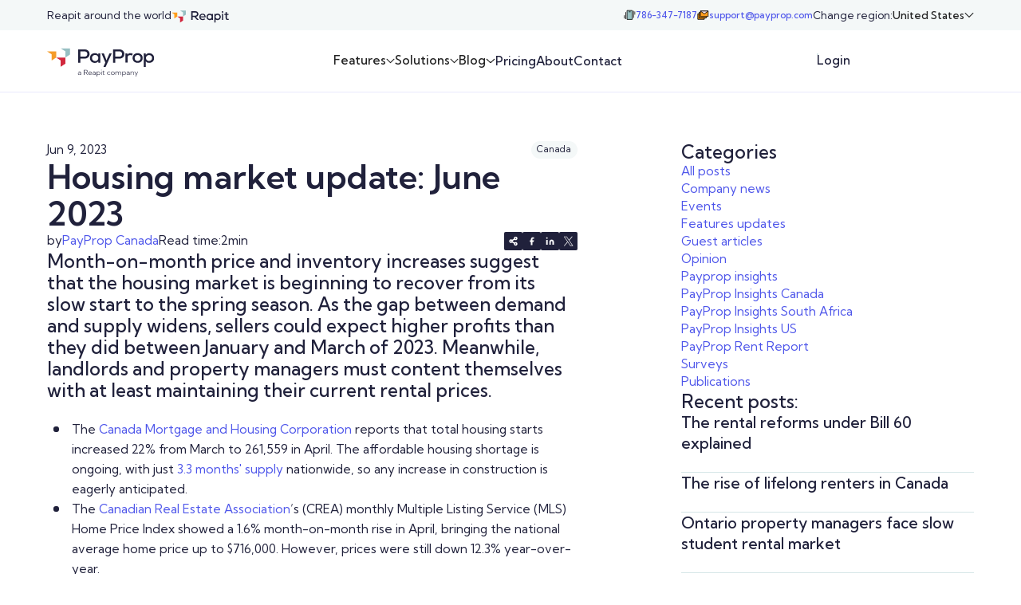

--- FILE ---
content_type: text/html
request_url: https://www.payprop.com/blog/housing-market-update-june-2023
body_size: 22395
content:
<!DOCTYPE html><!-- This site was created in Webflow. https://webflow.com --><!-- Last Published: Wed Jan 14 2026 17:48:59 GMT+0000 (Coordinated Universal Time) --><html data-wf-domain="www.payprop.com" data-wf-page="686d1ffc07e64d956dacfe01" data-wf-site="68474ce53beb8bd52148f930" lang="en" data-wf-collection="686d1ffc07e64d956dacfdf7" data-wf-item-slug="housing-market-update-june-2023"><head><meta charset="utf-8"/><title>Housing market update: June 2023 - PayProp Blog</title><link rel="alternate" hrefLang="x-default" href="https://www.payprop.com/blog/housing-market-update-june-2023"/><link rel="alternate" hrefLang="en" href="https://www.payprop.com/blog/housing-market-update-june-2023"/><link rel="alternate" hrefLang="en-CA" href="https://www.payprop.com/ca/blog/housing-market-update-june-2023"/><link rel="alternate" hrefLang="en-GB" href="https://www.payprop.com/uk/blog/housing-market-update-june-2023"/><link rel="alternate" hrefLang="en-ZA" href="https://www.payprop.com/za/blog/housing-market-update-june-2023"/><link rel="alternate" hrefLang="en-US" href="https://www.payprop.com/us/blog/housing-market-update-june-2023"/><meta content="The housing market is showing signs of recovery. Demand continues to outpace supply, which means greater potential rewards for landlords and sellers." name="description"/><meta content="Housing market update: June 2023 - PayProp Blog" property="og:title"/><meta content="The housing market is showing signs of recovery. Demand continues to outpace supply, which means greater potential rewards for landlords and sellers." property="og:description"/><meta content="https://cdn.prod.website-files.com/68474ce53beb8bd52148f96b/687700eca8b4bcd2e2b13cf8_65a67b5291c9aa20154558e5_64836fbd41aa15ab9a653b30_housing-market-update-canada-june-2023.webp" property="og:image"/><meta content="Housing market update: June 2023 - PayProp Blog" property="twitter:title"/><meta content="The housing market is showing signs of recovery. Demand continues to outpace supply, which means greater potential rewards for landlords and sellers." property="twitter:description"/><meta content="https://cdn.prod.website-files.com/68474ce53beb8bd52148f96b/687700eca8b4bcd2e2b13cf8_65a67b5291c9aa20154558e5_64836fbd41aa15ab9a653b30_housing-market-update-canada-june-2023.webp" property="twitter:image"/><meta property="og:type" content="website"/><meta content="summary_large_image" name="twitter:card"/><meta content="width=device-width, initial-scale=1" name="viewport"/><meta content="OeXuoyDYIy9bY-I0SLX7YL9nAU07LfBncIVPUpe1H90" name="google-site-verification"/><meta content="Webflow" name="generator"/><link href="https://cdn.prod.website-files.com/68474ce53beb8bd52148f930/css/payprop.webflow.shared.4b4512be8.css" rel="stylesheet" type="text/css" integrity="sha384-S0USvokl5p+6LyCAhTXyhC3EVtujIexXRAfQKb4VX17XdQEkKUldLnHDMYvlQ/qP" crossorigin="anonymous"/><link href="https://fonts.googleapis.com" rel="preconnect"/><link href="https://fonts.gstatic.com" rel="preconnect" crossorigin="anonymous"/><script src="https://ajax.googleapis.com/ajax/libs/webfont/1.6.26/webfont.js" type="text/javascript"></script><script type="text/javascript">WebFont.load({  google: {    families: ["Kumbh Sans:300,regular,500,600,700,800"]  }});</script><script type="text/javascript">!function(o,c){var n=c.documentElement,t=" w-mod-";n.className+=t+"js",("ontouchstart"in o||o.DocumentTouch&&c instanceof DocumentTouch)&&(n.className+=t+"touch")}(window,document);</script><link href="https://cdn.prod.website-files.com/68474ce53beb8bd52148f930/68474e4db07ccb5faaa99b3a_favicon%20(1).png" rel="shortcut icon" type="image/x-icon"/><link href="https://cdn.prod.website-files.com/68474ce53beb8bd52148f930/68474e5f9fa8f493f2a23164_webclip%20(1).png" rel="apple-touch-icon"/><!-- Geotargetly redirect -->
<script>
  (function(g,e,o,t,a,r,ge,tl,y,s){
    g.getElementsByTagName(o)[0].insertAdjacentHTML('afterbegin','<style id="georedirect1707773984131style">body{opacity:0.0 !important;}</style>');
    s=function(){g.getElementById('georedirect1707773984131style').innerHTML='body{opacity:1.0 !important;}';};
    t=g.getElementsByTagName(o)[0];y=g.createElement(e);y.async=true;
    y.src='https://g10498469755.co/gr?id=-NqUFjnIZs1GENGpQaSu&refurl='+g.referrer+'&winurl='+encodeURIComponent(window.location);
    t.parentNode.insertBefore(y,t);y.onerror=function(){s()};
    georedirect1707773984131loaded=function(redirect){var to=0;if(redirect){to=5000};
                                                      setTimeout(function(){s();},to)};
  })(document,'script','head');
</script>

<!-- Crazyegg tracking -->
<script type="fs-cc" type="text/javascript" src="//script.crazyegg.com/pages/scripts/0052/7704.js" async="async" >
</script>

<!-- Start of HubSpot Embed Code -->
<script type="fs-cc" type="text/javascript" id="hs-script-loader" async defer src="//js.hs-scripts.com/8690612.js">
</script>

<!-- Google Tag Manager -->
<script>(function(w,d,s,l,i){w[l]=w[l]||[];w[l].push({'gtm.start':
new Date().getTime(),event:'gtm.js'});var f=d.getElementsByTagName(s)[0],
j=d.createElement(s),dl=l!='dataLayer'?'&l='+l:'';j.async=true;j.src=
'https://www.googletagmanager.com/gtm.js?id='+i+dl;f.parentNode.insertBefore(j,f);
})(window,document,'script','dataLayer','GTM-MWV4QVC7');</script>
<!-- End Google Tag Manager -->



<style>
select {
  -webkit-appearance: none;
  -moz-appearance: none;
  appearance: none;
  border-radius: 0;
  background-image: url('data:image/svg+xml;charset=US-ASCII,<svg xmlns="http://www.w3.org/2000/svg" width="10" height="6"><path fill="black" d="M0 0l5 6 5-6z"/></svg>');
  background-repeat: no-repeat;
  background-position: right 10px center;
  background-size: 10px 6px;
  padding-right: 30px; 
}
</style>

<!-- Finsweet Cookie Consent -->
<script
	async
	src="https://cdn.jsdelivr.net/npm/@finsweet/cookie-consent@1/fs-cc.js"
	fs-cc-mode="opt-out"
></script>
<!-- Finsweet Attributes -->
<script async type="module"
src="https://cdn.jsdelivr.net/npm/@finsweet/attributes@2/attributes.js"
fs-readtime
></script></head><body><div class="page-wrapper"><div class="custom-styles"><div class="global-styles w-embed"><style>

/* Make text look crisper and more legible in all browsers */
body {
  -webkit-font-smoothing: antialiased;
  -moz-osx-font-smoothing: grayscale;
  font-smoothing: antialiased;
  text-rendering: optimizeLegibility;
}

/* Focus state style for keyboard navigation for the focusable elements */
*[tabindex]:focus-visible,
  input[type="file"]:focus-visible {
   outline: 0.125rem solid #4d65ff;
   outline-offset: 0.125rem;
}

/* Set color style to inherit */
.inherit-color * {
    color: inherit;
}

/* Get rid of top margin on first element in any rich text element */
.w-richtext > :not(div):first-child, .w-richtext > div:first-child > :first-child {
  margin-top: 0 !important;
}

/* Get rid of bottom margin on last element in any rich text element */
.w-richtext>:last-child, .w-richtext ol li:last-child, .w-richtext ul li:last-child {
	margin-bottom: 0 !important;
}


/* Make sure containers never lose their center alignment */
.container-medium,.container-small, .container-large {
	margin-right: auto !important;
  margin-left: auto !important;
}

/* 
Make the following elements inherit typography styles from the parent and not have hardcoded values. 
Important: You will not be able to style for example "All Links" in Designer with this CSS applied.
Uncomment this CSS to use it in the project. Leave this message for future hand-off.
*/
/*
a,
.w-input,
.w-select,
.w-tab-link,
.w-nav-link,
.w-dropdown-btn,
.w-dropdown-toggle,
.w-dropdown-link {
  color: inherit;
  text-decoration: inherit;
  font-size: inherit;
}
*/

/* Apply "..." after 3 lines of text */
.text-style-3lines {
	display: -webkit-box;
	overflow: hidden;
	-webkit-line-clamp: 3;
	-webkit-box-orient: vertical;
}

/* Apply "..." after 2 lines of text */
.text-style-2lines {
	display: -webkit-box;
	overflow: hidden;
	-webkit-line-clamp: 2;
	-webkit-box-orient: vertical;
}

/* These classes are never overwritten */
.hide {
  display: none !important;
}

@media screen and (max-width: 991px) {
    .hide, .hide-tablet {
        display: none !important;
    }
}
  @media screen and (max-width: 767px) {
    .hide-mobile-landscape{
      display: none !important;
    }
}
  @media screen and (max-width: 479px) {
    .hide-mobile{
      display: none !important;
    }
}
 
.margin-0 {
  margin: 0rem !important;
}
  
.padding-0 {
  padding: 0rem !important;
}

.spacing-clean {
padding: 0rem !important;
margin: 0rem !important;
}

.margin-top {
  margin-right: 0rem !important;
  margin-bottom: 0rem !important;
  margin-left: 0rem !important;
}

.padding-top {
  padding-right: 0rem !important;
  padding-bottom: 0rem !important;
  padding-left: 0rem !important;
}
  
.margin-right {
  margin-top: 0rem !important;
  margin-bottom: 0rem !important;
  margin-left: 0rem !important;
}

.padding-right {
  padding-top: 0rem !important;
  padding-bottom: 0rem !important;
  padding-left: 0rem !important;
}

.margin-bottom {
  margin-top: 0rem !important;
  margin-right: 0rem !important;
  margin-left: 0rem !important;
}

.padding-bottom {
  padding-top: 0rem !important;
  padding-right: 0rem !important;
  padding-left: 0rem !important;
}

.margin-left {
  margin-top: 0rem !important;
  margin-right: 0rem !important;
  margin-bottom: 0rem !important;
}
  
.padding-left {
  padding-top: 0rem !important;
  padding-right: 0rem !important;
  padding-bottom: 0rem !important;
}
  
.margin-horizontal {
  margin-top: 0rem !important;
  margin-bottom: 0rem !important;
}

.padding-horizontal {
  padding-top: 0rem !important;
  padding-bottom: 0rem !important;
}

.margin-vertical {
  margin-right: 0rem !important;
  margin-left: 0rem !important;
}
  
.padding-vertical {
  padding-right: 0rem !important;
  padding-left: 0rem !important;
}

</style></div><div class="fluid-design w-embed"><!--

<style>
  :root {
    --font-from-0: 14;
    --font-to-0: 16;
    --vw-from-0: calc(1 / 100);
    --vw-to-0: calc(479 / 100);
    --coefficient-0: calc((var(--font-to-0) - var(--font-from-0)) / (var(--vw-to-0) - var(--vw-from-0)));
    --base-0: calc((var(--font-from-0) - var(--vw-from-0) * var(--coefficient-0)) / 16);

    --font-size-1: 1;

    --font-size-2: 1;

    --font-from-3: 16;
    --font-to-3: 18;
    --vw-from-3: calc(1440 / 100);
    --vw-to-3: calc(1920 / 100);
    --coefficient-3: calc((var(--font-to-3) - var(--font-from-3)) / (var(--vw-to-3) - var(--vw-from-3)));
    --base-3: calc((var(--font-from-3) - var(--vw-from-3) * var(--coefficient-3)) / 16);

    --font-size-4: 1.125;
  }

  html { font-size: calc(var(--font-size-4) * 1rem); }
  @media screen and (max-width:1920px) { html { font-size: calc(var(--base-3) * 1rem + var(--coefficient-3) * 1vw); } }
  @media screen and (max-width:1440px) { html { font-size: calc(var(--font-size-2) * 1rem); } }
  @media screen and (max-width:960px) { html { font-size: calc(var(--font-size-1) * 1rem); } }
  @media screen and (max-width:479px) { html { font-size: calc(var(--base-0) * 1rem + var(--coefficient-0) * 1vw); } }
</style> -->



<style>
	/*Fluid sizing */

	:root {
		/*Font size at 0px */
		--font-from-0: 0.04;
		/*Font size at the 478px */
		--font-to-0: 19;
		--vw-from-0: calc(1 / 100);
		--vw-to-0: calc(478 / 100);
		--coefficient-0: calc(
			(var(--font-to-0) - var(--font-from-0)) / (var(--vw-to-0) - var(--vw-from-0))
		);
		--base-0: calc(
			(var(--font-from-0) - var(--vw-from-0) * var(--coefficient-0)) / 16
		);

		/*Font size at 478px */
		--font-from-1: 16;
		/*Font size at 767px */
		--font-to-1: 16;
		--vw-from-1: calc(478 / 100);
		--vw-to-1: calc(767 / 100);
		--coefficient-1: calc(
			(var(--font-to-1) - var(--font-from-1)) / (var(--vw-to-1) - var(--vw-from-1))
		);
		--base-1: calc(
			(var(--font-from-1) - var(--vw-from-1) * var(--coefficient-1)) / 16
		);

		/*Font size at 767px */
		--font-from-2: 16;
		/*Font size at 991px */
		--font-to-2: 16;
		--vw-from-2: calc(767 / 100);
		--vw-to-2: calc(991 / 100);
		--coefficient-2: calc(
			(var(--font-to-2) - var(--font-from-2)) / (var(--vw-to-2) - var(--vw-from-2))
		);
		--base-2: calc(
			(var(--font-from-2) - var(--vw-from-2) * var(--coefficient-2)) / 16
		);

		/*Font size at 991px */
		--font-from-3: 14;
		/*Font size at 1440px */
		--font-to-3: 16;
		--vw-from-3: calc(991 / 100);
		--vw-to-3: calc(1440 / 100);
		--coefficient-3: calc(
			(var(--font-to-3) - var(--font-from-3)) / (var(--vw-to-3) - var(--vw-from-3))
		);
		--base-3: calc(
			(var(--font-from-3) - var(--vw-from-3) * var(--coefficient-3)) / 16
		);

		/*Font size at 1440px */
		--font-from-4: 16;
		/*Font size at 1920px */
		--font-to-4: 18;
		--vw-from-4: calc(1440 / 100);
		--vw-to-4: calc(1920 / 100);
		--coefficient-4: calc(
			(var(--font-to-4) - var(--font-from-4)) / (var(--vw-to-4) - var(--vw-from-4))
		);
		--base-4: calc(
			(var(--font-from-4) - var(--vw-from-4) * var(--coefficient-4)) / 16
		);

		/*Font size at 1920px */
		--font-from-5: 18;
		/*Font size at 2400px */
		--font-to-5: 20;
		--vw-from-5: calc(1920 / 100);
		--vw-to-5: calc(2400 / 100);
		--coefficient-5: calc(
			(var(--font-to-5) - var(--font-from-5)) / (var(--vw-to-5) - var(--vw-from-5))
		);
		--base-5: calc(
			(var(--font-from-5) - var(--vw-from-5) * var(--coefficient-5)) / 16
		);
	}

	html {
		font-size: calc(var(--base-5) * 1rem + var(--coefficient-5) * 1vw);
	}
	@media screen and (max-width: 1920px) {
		html {
			font-size: calc(var(--base-4) * 1rem + var(--coefficient-4) * 1vw);
		}
	}
	@media screen and (max-width: 1440px) {
		html {
			font-size: calc(var(--base-3) * 1rem + var(--coefficient-3) * 1vw);
		}
	}
	@media screen and (max-width: 991px) {
		html {
			font-size: calc(var(--base-2) * 1rem + var(--coefficient-2) * 1vw);
		}
	}
	@media screen and (max-width: 767px) {
		html {
			font-size: calc(var(--base-1) * 1rem + var(--coefficient-1) * 1vw);
		}
	}
	@media screen and (max-width: 478px) {
		html {
			font-size: calc(var(--base-0) * 1rem + var(--coefficient-0) * 1vw);
		}
	}
</style></div><div class="hubspot-style w-embed"><style>

.hubspot_form-embed fieldset {
  max-width: none !important;
}

.hubspot_form-embed label {
  margin-bottom: 0.5rem !important;
  font-size: 1rem !important;
  line-height: 1.5 !important;
}

.hubspot_form-embed .form-columns-2 {
  display: grid;
  grid-template-columns: 1fr 1fr;
  gap: 1.5rem;
}

.hubspot_form-embed .hs-form-field {
  margin-top: 0;
  width: 100% !important;
  margin-bottom: 1.25rem !important;
}

.legal-consent-container {
  margin-top: 0.75rem !important;
  padding-bottom: 0.75rem !important;
}

.hubspot_form-embed .legal-consent-container label {
  font-size: 0.75rem !important;
}

.hubspot_form-embed {
  font-family: Kumbh Sans, sans-serif !important;
}

.hubspot_form-embed .input {
  margin-right: 0px !important;
}

.hubspot_form-embed .hs-button {
  width: 100% !important;
  margin-top: 0rem !important;
}

.hubspot_form-embed ul {
  list-style-type: none;
  padding-left: 0;
}

.hubspot_form-embed .hs-input:not([type="checkbox"]) {
  padding: 0.5rem 0.5rem;
  height: 2.5rem;
  border: 1px solid #d6e6e7;
  border-radius: 0.125rem;
  margin: 0rem !important;
  width: 100% !important;
  background-color: #ffffff;
  color: #20213b;
  font-size: 1rem;
  line-height: 1.5;
}

.hubspot_form-embed .hs-form-booleancheckbox-display {
  display: flex;
}

.hubspot_form-embed input[type="checkbox"].hs-input {
  width: 1.5rem !important;
  height: 1.5rem !important;
  border-radius: 0.125rem !important;
  border: 1px solid #D6E6E7 !important;
  background-color: white !important;
  margin-top: 0.1875rem !important;
  margin-right: 0.75rem !important;
  flex-shrink: 0 !important;
  appearance: none;
  -webkit-appearance: none;
  cursor: pointer;
}


.hubspot_form-embed input[type="checkbox"].hs-input:checked {
  background-color: #20213b !important;
  border-color: #20213b !important;
  background-image: url("https://cdn.prod.website-files.com/68474ce53beb8bd52148f930/6877f3c5fc12101330f5b208_check.svg");
  background-repeat: no-repeat;
  background-position: center;
  background-size: 60% 60%;
}

.legal-consent-container .hs-form-booleancheckbox-display > span {
  margin-left: 0px !important;
}

@media only screen and (max-width: 475px) {
  .hubspot_form-embed .form-columns-2 {
    display: flex;
    flex-direction: column;
    gap: 0rem;
  }
}

</style></div></div><div data-animation="default" data-collapse="medium" data-duration="400" data-easing="ease" data-easing2="ease" role="banner" class="global-nav padding-global hide-mobile-landscape w-nav"><div class="container-large full-height"><div class="global-nav_inner-wrapper"><div class="global-nav_group"><div>Reapit in the UK &amp; Ireland</div><a href="https://www.reapit.com/" target="_blank" class="reapit-block w-inline-block"><img src="https://cdn.prod.website-files.com/68474ce53beb8bd52148f930/685b2b487d1f44068a04cb2a_reapit.svg" loading="lazy" alt="" class="global-nav_logo-image"/></a></div><div class="global-nav_group"><div class="global-nav_group-tight"><a href="tel:+442037407614" class="global-nav_info w-inline-block"><img src="https://cdn.prod.website-files.com/68474ce53beb8bd52148f930/685b2bf5ff964857c9374e6b_662ad371f588b1ce9637c66c_Property%201%3Dmobile.svg" loading="lazy" alt="" class="global-nav_icon"/><div class="hide-tablet">+44 20 3740 7614</div></a><a href="mailto:sales@payprop.co.uk" class="global-nav_info w-inline-block"><img src="https://cdn.prod.website-files.com/68474ce53beb8bd52148f930/685b2bf516b62443688807c1_662ad371f588b1ce9637c643_envelope.svg" loading="lazy" alt="" class="global-nav_icon"/><div class="hide-tablet">sales@payprop.co.uk</div></a></div><div class="global-nav_dropdown-wrapper"><div class="text-size-small">Change region:</div><div class="localization_block"><div class="ouiflow-element-contain w-locales-list"><div data-hover="false" data-delay="0" data-w-id="f375e811-e675-9dfa-2771-284cdf17f449" class="ouiflow-dropdown-3 navbar w-dropdown"><div class="ouiflow-3-toggle nabvar w-dropdown-toggle"><div selector="dropdown3" class="text-size-small text-weight-medium">Global</div><div class="dropdown_icon w-embed"><svg viewBox="0 0 10 6" width="100%" height="100%" fill="none" xmlns="http://www.w3.org/2000/svg">
<path d="M1 1L5 5L9 1" stroke="CurrentColor" stroke-linecap="round" stroke-linejoin="round"/>
</svg></div></div><nav class="global-nav_list w-dropdown-list"><div role="list" class="w-locales-items"><div role="listitem" class="w-locales-item"><a selector="dropdown3" href="/blog/housing-market-update-june-2023" aria-current="page" class="dropdown_link w-dropdown-link w--current">Global</a></div><div role="listitem" class="w-locales-item"><a selector="dropdown3" href="/ca/blog/housing-market-update-june-2023" class="dropdown_link w-dropdown-link">Canada</a></div><div role="listitem" class="w-locales-item"><a selector="dropdown3" href="/uk/blog/housing-market-update-june-2023" class="dropdown_link w-dropdown-link">United Kingdom</a></div><div role="listitem" class="w-locales-item"><a selector="dropdown3" href="/za/blog/housing-market-update-june-2023" class="dropdown_link w-dropdown-link">South Africa</a></div><div role="listitem" class="w-locales-item"><a selector="dropdown3" href="/us/blog/housing-market-update-june-2023" class="dropdown_link w-dropdown-link">United States</a></div></div></nav></div></div><div class="embed-code-switcher-3 w-embed w-script"><script>

document.addEventListener('DOMContentLoaded', function() {
  const currentLinksSwitcher3 = document.querySelectorAll('[selector="dropdown3"].w--current');

  currentLinksSwitcher3.forEach(link => {
    link.style.display = 'none';
  });
});

</script></div></div></div></div></div></div></div><div data-animation="default" data-collapse="medium" data-duration="400" data-easing="ease" data-easing2="ease" role="banner" class="main-nav_component w-nav"><div class="main-nav padding-global"><div class="container-large full-height w-container"><div class="main-nav_inner-wrapper"><div class="main-nav_group"><a href="/" class="main-nav_logo-link w-nav-brand"><img src="https://cdn.prod.website-files.com/68474ce53beb8bd52148f930/685a9ee3d1036210bed3b356_logo.svg" loading="lazy" alt="" class="main-nav_logo"/></a></div><div class="main-nav_links"><div class="main-nav_dropdown-wrapper"><div data-hover="false" data-delay="0" class="main-nav_dropdown w-dropdown"><div class="main-nav_link w-dropdown-toggle"><div>Features</div><div class="dropdown_icon w-embed"><svg viewBox="0 0 10 6" width="100%" height="100%" fill="none" xmlns="http://www.w3.org/2000/svg">
<path d="M1 1L5 5L9 1" stroke="CurrentColor" stroke-linecap="round" stroke-linejoin="round"/>
</svg></div></div><nav class="main-nav_dropdown-list w-dropdown-list"><div class="main-nav_dropdown-inner-wrap"><div class="main-nav_dropdown-list-bg"></div><div class="main-nav_dropdown-nav-items"><div class="padding-global no-padding-mobile"><div class="container-large"><div class="w-layout-grid css-grid grid-12 no-streetch"><div id="w-node-e82c0367-59c1-0803-5b6c-40f883e23b13-5136d168" class="main-nav_dropdown-links-wrapper"><div class="w-layout-grid css-grid navbar-features"><a href="/features" class="main-nav_dropdown-link w-inline-block"><img src="https://cdn.prod.website-files.com/68474ce53beb8bd52148f930/685c0cddc7fb4457bf317b98_box.svg" loading="lazy" id="w-node-_8893fddb-4a23-9e01-9578-d8dc77fa6ce8-77fa6ce7" alt="" class="main-nav_dropdown-icon"/><div class="main-nav_dropdown-link-title">All features</div><div id="w-node-_8893fddb-4a23-9e01-9578-d8dc77fa6ceb-77fa6ce7" class="main-nav_dropdown-link-desc">An overview of all of our amazing features, no matter your business size</div></a><a href="/features/tenant-portal" class="main-nav_dropdown-link w-inline-block"><img src="https://cdn.prod.website-files.com/68474ce53beb8bd52148f930/685c06fdbdbc7c8dcabb8586_Property%201%3Dlaptop.svg" loading="lazy" id="w-node-_8893fddb-4a23-9e01-9578-d8dc77fa6ce8-77fa6ce7" alt="" class="main-nav_dropdown-icon"/><div class="main-nav_dropdown-link-title">Tenant portal</div><div id="w-node-_8893fddb-4a23-9e01-9578-d8dc77fa6ceb-77fa6ce7" class="main-nav_dropdown-link-desc">The easiest way for your tenants to make rental payments</div></a><a href="/features/landlord-tenant-benefits" class="main-nav_dropdown-link w-inline-block"><img src="https://cdn.prod.website-files.com/68474ce53beb8bd52148f930/685c06fed3a351fe1c8c6712_Property%201%3Dsmile.svg" loading="lazy" id="w-node-_8893fddb-4a23-9e01-9578-d8dc77fa6ce8-77fa6ce7" alt="" class="main-nav_dropdown-icon"/><div class="main-nav_dropdown-link-title">Landlord and tenant benefits</div><div id="w-node-_8893fddb-4a23-9e01-9578-d8dc77fa6ceb-77fa6ce7" class="main-nav_dropdown-link-desc">See the perks PayProp brings to your landlords and tenants</div></a><a href="/features/automated-client-accounting" class="main-nav_dropdown-link w-inline-block"><img src="https://cdn.prod.website-files.com/68474ce53beb8bd52148f930/685c06fdf51dd9cb69f019f7_Property%201%3Dmoney3.svg" loading="lazy" id="w-node-_8893fddb-4a23-9e01-9578-d8dc77fa6ce8-77fa6ce7" alt="" class="main-nav_dropdown-icon"/><div class="main-nav_dropdown-link-title"><strong>Automated trust accounting<br/></strong></div><div id="w-node-_8893fddb-4a23-9e01-9578-d8dc77fa6ceb-77fa6ce7" class="main-nav_dropdown-link-desc">Accurate, fast and efficiently managed rental payments</div></a><a href="/features/support" class="main-nav_dropdown-link w-inline-block"><img src="https://cdn.prod.website-files.com/68474ce53beb8bd52148f930/685c082cb087bf1a3484d73a_icon6.svg" loading="lazy" id="w-node-_8893fddb-4a23-9e01-9578-d8dc77fa6ce8-77fa6ce7" alt="" class="main-nav_dropdown-icon"/><div class="main-nav_dropdown-link-title">Award-winning support</div><div id="w-node-_8893fddb-4a23-9e01-9578-d8dc77fa6ceb-77fa6ce7" class="main-nav_dropdown-link-desc">Get help from the experts when you need it</div></a><a href="/features/integrations" class="main-nav_dropdown-link w-inline-block"><img src="https://cdn.prod.website-files.com/68474ce53beb8bd52148f930/685c06fde0712e33e9bb8bf7_6c45cfd0c40cb55307328dd272f8fce5_Property%201%3Dintegration2.svg" loading="lazy" id="w-node-_8893fddb-4a23-9e01-9578-d8dc77fa6ce8-77fa6ce7" alt="" class="main-nav_dropdown-icon"/><div class="main-nav_dropdown-link-title">Integrations</div><div id="w-node-_8893fddb-4a23-9e01-9578-d8dc77fa6ceb-77fa6ce7" class="main-nav_dropdown-link-desc">Learn how to connect PayProp with your other platforms and software</div></a><a href="/features/security-and-compliance" class="main-nav_dropdown-link w-inline-block"><img src="https://cdn.prod.website-files.com/68474ce53beb8bd52148f930/685c06fd99f5794e0af333d5_Property%201%3Dlock.svg" loading="lazy" id="w-node-_8893fddb-4a23-9e01-9578-d8dc77fa6ce8-77fa6ce7" alt="" class="main-nav_dropdown-icon"/><div class="main-nav_dropdown-link-title">Security and compliance</div><div id="w-node-_8893fddb-4a23-9e01-9578-d8dc77fa6ceb-77fa6ce7" class="main-nav_dropdown-link-desc">We go to great lengths to protect your business and secure your money</div></a><a href="/features/reporting" class="main-nav_dropdown-link w-inline-block"><img src="https://cdn.prod.website-files.com/68474ce53beb8bd52148f930/685c06fd96f305b741c1bfbd_Property%201%3Dgraphic.svg" loading="lazy" id="w-node-_8893fddb-4a23-9e01-9578-d8dc77fa6ce8-77fa6ce7" alt="" class="main-nav_dropdown-icon"/><div class="main-nav_dropdown-link-title">Reporting</div><div id="w-node-_8893fddb-4a23-9e01-9578-d8dc77fa6ceb-77fa6ce7" class="main-nav_dropdown-link-desc">Access valuable data about your rental portfolio</div></a><a href="/features/business-continuity" class="main-nav_dropdown-link w-inline-block"><img src="https://cdn.prod.website-files.com/68474ce53beb8bd52148f930/685c06fe79b049629f7434a4_Property%201%3Dtargert.svg" loading="lazy" id="w-node-_8893fddb-4a23-9e01-9578-d8dc77fa6ce8-77fa6ce7" alt="" class="main-nav_dropdown-icon"/><div class="main-nav_dropdown-link-title">Business continuity</div><div id="w-node-_8893fddb-4a23-9e01-9578-d8dc77fa6ceb-77fa6ce7" class="main-nav_dropdown-link-desc">Our scaling technology reacts dynamically to demand so our platform is always fast, secure and responsive</div></a><a href="/features/arrears-management" class="main-nav_dropdown-link w-inline-block"><img src="https://cdn.prod.website-files.com/68474ce53beb8bd52148f930/685c06fda1a81f71686354fd_Property%201%3Dgraphic2.svg" loading="lazy" id="w-node-_8893fddb-4a23-9e01-9578-d8dc77fa6ce8-77fa6ce7" alt="" class="main-nav_dropdown-icon"/><div class="main-nav_dropdown-link-title">Arrears management</div><div id="w-node-_8893fddb-4a23-9e01-9578-d8dc77fa6ceb-77fa6ce7" class="main-nav_dropdown-link-desc">PayProp will help you reduce and manage tenant arrears from day <br/>one</div></a><a href="/features/client-communications" class="main-nav_dropdown-link w-inline-block"><img src="https://cdn.prod.website-files.com/68474ce53beb8bd52148f930/685c06fd4da75c234b7a016d_Property%201%3Demail.svg" loading="lazy" id="w-node-_8893fddb-4a23-9e01-9578-d8dc77fa6ce8-77fa6ce7" alt="" class="main-nav_dropdown-icon"/><div class="main-nav_dropdown-link-title">Client communications</div><div id="w-node-_8893fddb-4a23-9e01-9578-d8dc77fa6ceb-77fa6ce7" class="main-nav_dropdown-link-desc">Helping you keep communication professional, timely and accurate</div></a><a href="/features/maintenance" class="main-nav_dropdown-link w-inline-block"><img src="https://cdn.prod.website-files.com/68474ce53beb8bd52148f930/685c06fe438c11851b767746_Property%201%3Dscrew.svg" loading="lazy" id="w-node-_8893fddb-4a23-9e01-9578-d8dc77fa6ce8-77fa6ce7" alt="" class="main-nav_dropdown-icon"/><div class="main-nav_dropdown-link-title">Maintenance</div><div id="w-node-_8893fddb-4a23-9e01-9578-d8dc77fa6ceb-77fa6ce7" class="main-nav_dropdown-link-desc">A simple and convenient way to manage maintenance and repairs</div></a></div></div><div id="w-node-e82c0367-59c1-0803-5b6c-40f883e23b39-5136d168" class="main-nav_dropdown-side"><div class="text-weight-semibold">Customer stories</div><div class="navbar-cms_wrapper w-dyn-list"><div role="list" class="navbar-cms_list w-dyn-items"><div role="listitem" class="navbar-cms_item w-dyn-item"><a href="/case-studies/eyes-on-the-prize---how-emma-louise-morisse-achieves-more-with-payprop" class="navbar-cms_link w-inline-block"><div class="navbar-cms_image"><img src="https://cdn.prod.website-files.com/68474ce53beb8bd52148f96b/6875ba7aaa9fd24b0003fbd0_65a93ed4dab3da91b5b96d73_rentals_com_supreme_preview.webp" loading="lazy" alt="" class="cover-image"/></div><div class="text-size-medium text-weight-bold">Eyes on the prize – How Emma Louise Morisse achieves more with PayProp</div></a></div><div role="listitem" class="navbar-cms_item w-dyn-item"><a href="/case-studies/why-mark-shanta-credits-payprop-for-his-companys-42-growth-in-12-months" class="navbar-cms_link w-inline-block"><div class="navbar-cms_image"><img src="https://cdn.prod.website-files.com/68474ce53beb8bd52148f96b/6875b489dd9489e7cab2c937_65a67b5291c9aa2015455cf6_mark_shanta.webp" loading="lazy" alt="" class="cover-image"/></div><div class="text-size-medium text-weight-bold">Mark Shanta credits PayProp for his company’s 42% growth in 12 months</div></a></div><div role="listitem" class="navbar-cms_item w-dyn-item"><a href="/case-studies/why-andrew-jack-owner-of-2-belvoir-franchisee-chose-payprop-to-supercharge-his-operations" class="navbar-cms_link w-inline-block"><div class="navbar-cms_image"><img src="https://cdn.prod.website-files.com/68474ce53beb8bd52148f96b/6875b48acaf7140ccdcad1d5_65a67b5291c9aa2015455cdf_belvoir_jack.webp" loading="lazy" alt="" class="cover-image"/></div><div class="text-size-medium text-weight-bold">Why Andrew Jack, owner of 2 Belvoir franchisee, chose PayProp to supercharge his operations</div></a></div></div></div><a data-w-id="675ca95e-7bf6-33f7-fc12-9dc4f37aa3c7" href="/customers" class="button-text_wrapper w-inline-block"><div class="button-text">See customer stories</div><div class="button_icon"><img src="https://cdn.prod.website-files.com/68474ce53beb8bd52148f930/6855cedfcbcb9ad887ef1648_arrow%20(2).svg" loading="lazy" alt=""/></div></a></div></div><div class="main-nav_bottom"><div class="main-nav_bottom-group"><div class="text-size-small">Talk to us about your business needs</div><a data-w-id="d16bd8b2-2a0c-8099-ff2e-ca59409e8c6b" href="/demo" class="button is-small w-inline-block"><div class="button_text"><div>Book a demo</div><div class="button_icon"><img src="https://cdn.prod.website-files.com/68474ce53beb8bd52148f930/6855cb89611a2b25c7f026cb_arrow%20(1).svg" loading="lazy" alt=""/></div></div><div class="button_bg"></div></a></div></div></div></div></div></div></nav></div><div class="main-nav_overlay"></div></div><div class="main-nav_dropdown-wrapper"><div data-hover="false" data-delay="0" class="main-nav_dropdown w-dropdown"><div class="main-nav_link w-dropdown-toggle"><div>Solutions</div><div class="dropdown_icon w-embed"><svg viewBox="0 0 10 6" width="100%" height="100%" fill="none" xmlns="http://www.w3.org/2000/svg">
<path d="M1 1L5 5L9 1" stroke="CurrentColor" stroke-linecap="round" stroke-linejoin="round"/>
</svg></div></div><nav class="main-nav_dropdown-list w-dropdown-list"><div class="main-nav_dropdown-inner-wrap"><div class="main-nav_dropdown-list-bg"></div><div class="main-nav_dropdown-nav-items"><div class="padding-global no-padding-mobile"><div class="container-large"><div class="w-layout-grid css-grid grid-12 gap-2rem no-streetch"><div id="w-node-_8d26fc7f-119b-9a96-9884-71c51418afaf-5136d168" class="main-nav_dropdown-links-wrapper"><div class="w-layout-grid css-grid navbar-solutions"><a href="/small-business" class="main-nav_dropdown-link w-inline-block"><img src="https://cdn.prod.website-files.com/68474ce53beb8bd52148f930/685c07069b2e8fb716c9a2da_Property%201%3Dhouse.svg" loading="lazy" id="w-node-_8893fddb-4a23-9e01-9578-d8dc77fa6ce8-77fa6ce7" alt="" class="main-nav_dropdown-icon"/><div class="main-nav_dropdown-link-title">Property management businesses with up to 200 properties</div><div id="w-node-_8893fddb-4a23-9e01-9578-d8dc77fa6ceb-77fa6ce7" class="main-nav_dropdown-link-desc">See the benefits PayProp brings to rapidly growing businesses</div></a><a href="/medium-business" class="main-nav_dropdown-link w-inline-block"><img src="https://cdn.prod.website-files.com/68474ce53beb8bd52148f930/685c06fda1a81f71686354fd_Property%201%3Dgraphic2.svg" loading="lazy" id="w-node-_8893fddb-4a23-9e01-9578-d8dc77fa6ce8-77fa6ce7" alt="" class="main-nav_dropdown-icon"/><div class="main-nav_dropdown-link-title">Property management businesses with 201 – 999 properties</div><div id="w-node-_8893fddb-4a23-9e01-9578-d8dc77fa6ceb-77fa6ce7" class="main-nav_dropdown-link-desc">Discover why established businesses prefer PayProp</div></a><a href="/large-business" class="main-nav_dropdown-link w-inline-block"><img src="https://cdn.prod.website-files.com/68474ce53beb8bd52148f930/685c06fd250348c93749a41e_Property%201%3Dbuild.svg" loading="lazy" id="w-node-_8893fddb-4a23-9e01-9578-d8dc77fa6ce8-77fa6ce7" alt="" class="main-nav_dropdown-icon"/><div class="main-nav_dropdown-link-title">Property management businesses with more than 1,000 properties</div><div id="w-node-_8893fddb-4a23-9e01-9578-d8dc77fa6ceb-77fa6ce7" class="main-nav_dropdown-link-desc">Optimize and scale operations with PayProp&#x27;s platform</div></a><a href="/customers" class="main-nav_dropdown-link w-inline-block"><img src="https://cdn.prod.website-files.com/68474ce53beb8bd52148f930/685c06fda1a81f7168635500_Property%201%3Ddiversity.svg" loading="lazy" id="w-node-_8893fddb-4a23-9e01-9578-d8dc77fa6ce8-77fa6ce7" alt="" class="main-nav_dropdown-icon"/><div class="main-nav_dropdown-link-title">All client stories</div><div id="w-node-_8893fddb-4a23-9e01-9578-d8dc77fa6ceb-77fa6ce7" class="main-nav_dropdown-link-desc">Leading letting agents use PayProp to streamline their lettings businesses.</div></a></div></div><div id="w-node-_8d26fc7f-119b-9a96-9884-71c51418afbd-5136d168" class="main-nav_dropdown-side"><div class="text-weight-semibold">Client stories</div><div class="navbar-cms_wrapper w-dyn-list"><div role="list" class="navbar-cms_list w-dyn-items"><div role="listitem" class="navbar-cms_item w-dyn-item"><a href="/case-studies/how-chas-everitt-uses-payprop-to-streamline-management-of-6-000-rental-properties-during-lockdown-and-beyond" class="navbar-cms_link w-inline-block"><div class="navbar-cms_image"><img src="https://cdn.prod.website-files.com/68474ce53beb8bd52148f96b/6875ba7c9c9eecc432686620_65af8b45d61bd3d9f8a31239_chas_everitt_preview.webp" loading="lazy" alt="" class="cover-image"/></div><div class="text-size-medium text-weight-bold">How Chas Everitt uses PayProp to streamline management of 6000 rental properties during lockdown and beyond</div></a></div><div role="listitem" class="navbar-cms_item w-dyn-item"><a href="/case-studies/eyes-on-the-prize---how-emma-louise-morisse-achieves-more-with-payprop" class="navbar-cms_link w-inline-block"><div class="navbar-cms_image"><img src="https://cdn.prod.website-files.com/68474ce53beb8bd52148f96b/6875ba7aaa9fd24b0003fbd0_65a93ed4dab3da91b5b96d73_rentals_com_supreme_preview.webp" loading="lazy" alt="" class="cover-image"/></div><div class="text-size-medium text-weight-bold">Eyes on the prize – How Emma Louise Morisse achieves more with PayProp</div></a></div><div role="listitem" class="navbar-cms_item w-dyn-item"><a href="/case-studies/how-data-protection-turned-brian-van-wijk-of-just-property-into-one-of-payprops-longest-standing-clients" class="navbar-cms_link w-inline-block"><div class="navbar-cms_image"><img src="https://cdn.prod.website-files.com/68474ce53beb8bd52148f96b/6875ba7884866f90bc17f3a2_65a90213429528ae89044f01_justproperty_preview.webp" loading="lazy" alt="" class="cover-image"/></div><div class="text-size-medium text-weight-bold">How data protection turned Brian van Wijk of Just Property into one of PayProp’s longest-standing clients</div></a></div></div></div></div><img src="https://cdn.prod.website-files.com/68474ce53beb8bd52148f930/6859d7edab1326ee78f9d07f_bc0f3b0d5b0a524ce8dc59a66a6ee1cd_image.svg" loading="lazy" id="w-node-_8d26fc7f-119b-9a96-9884-71c51418afca-5136d168" alt="" class="main-nav_image"/></div><div class="main-nav_bottom"><div class="main-nav_bottom-group"><div class="text-size-small">Talk to us about your business needs</div><a data-w-id="d16bd8b2-2a0c-8099-ff2e-ca59409e8c6b" href="/demo" class="button is-small w-inline-block"><div class="button_text"><div>Book a demo</div><div class="button_icon"><img src="https://cdn.prod.website-files.com/68474ce53beb8bd52148f930/6855cb89611a2b25c7f026cb_arrow%20(1).svg" loading="lazy" alt=""/></div></div><div class="button_bg"></div></a></div><div class="main-nav_bottom-group"><a href="/customers" class="text-style-link">Client stories</a><a href="/features" class="text-style-link">See all features</a></div></div></div></div></div></div></nav></div><div class="main-nav_overlay"></div></div><div class="main-nav_dropdown-wrapper"><div data-hover="false" data-delay="0" class="main-nav_dropdown w-dropdown"><div class="main-nav_link w-dropdown-toggle"><div>Blog</div><div class="dropdown_icon w-embed"><svg viewBox="0 0 10 6" width="100%" height="100%" fill="none" xmlns="http://www.w3.org/2000/svg">
<path d="M1 1L5 5L9 1" stroke="CurrentColor" stroke-linecap="round" stroke-linejoin="round"/>
</svg></div></div><nav class="main-nav_dropdown-list w-dropdown-list"><div class="main-nav_dropdown-inner-wrap"><div class="main-nav_dropdown-list-bg"></div><div class="main-nav_dropdown-nav-items"><div class="padding-global no-padding-mobile"><div class="container-large"><div class="w-layout-grid css-grid grid-4 no-streetch gap-2rem"><div id="w-node-_9767ab87-1350-a921-a7e4-e0c823d1cb43-5136d168" class="main-nav_dropdown-links-wrapper"><div class="w-dyn-list"><div role="list" class="css-grid navbar-blog w-dyn-items"><div role="listitem" class="w-dyn-item"><a href="/blog" class="main-nav_dropdown-link w-inline-block"><img id="w-node-_9767ab87-1350-a921-a7e4-e0c823d1cb48-5136d168" src="https://cdn.prod.website-files.com/68474ce53beb8bd52148f96b/686dc8fe427330e02ed440bf_all-posts.svg" alt="" loading="lazy" class="main-nav_dropdown-icon"/><div class="main-nav_dropdown-link-title">All posts</div><div id="w-node-_9767ab87-1350-a921-a7e4-e0c823d1cb4a-5136d168" class="main-nav_dropdown-link-desc">Everything published on the PayProp blog</div></a><a href="/blog-categories/all-posts" class="main-nav_dropdown-link w-inline-block w-condition-invisible"><img id="w-node-_496fdde6-3176-4ac3-69a3-ab247d656080-5136d168" src="https://cdn.prod.website-files.com/68474ce53beb8bd52148f96b/686dc8fe427330e02ed440bf_all-posts.svg" alt="" loading="lazy" class="main-nav_dropdown-icon"/><div class="main-nav_dropdown-link-title">All posts</div><div id="w-node-_496fdde6-3176-4ac3-69a3-ab247d656082-5136d168" class="main-nav_dropdown-link-desc">Everything published on the PayProp blog</div></a></div><div role="listitem" class="w-dyn-item"><a href="/blog" class="main-nav_dropdown-link w-inline-block w-condition-invisible"><img id="w-node-_9767ab87-1350-a921-a7e4-e0c823d1cb48-5136d168" src="https://cdn.prod.website-files.com/68474ce53beb8bd52148f96b/686dc9c4bccb76f31093264a_calendar.svg" alt="" loading="lazy" class="main-nav_dropdown-icon"/><div class="main-nav_dropdown-link-title">Events</div><div id="w-node-_9767ab87-1350-a921-a7e4-e0c823d1cb4a-5136d168" class="main-nav_dropdown-link-desc">PayProp&#x27;s latest industry events and webinars</div></a><a href="/blog-categories/pp-events" class="main-nav_dropdown-link w-inline-block"><img id="w-node-_496fdde6-3176-4ac3-69a3-ab247d656080-5136d168" src="https://cdn.prod.website-files.com/68474ce53beb8bd52148f96b/686dc9c4bccb76f31093264a_calendar.svg" alt="" loading="lazy" class="main-nav_dropdown-icon"/><div class="main-nav_dropdown-link-title">Events</div><div id="w-node-_496fdde6-3176-4ac3-69a3-ab247d656082-5136d168" class="main-nav_dropdown-link-desc">PayProp&#x27;s latest industry events and webinars</div></a></div><div role="listitem" class="w-dyn-item"><a href="/blog" class="main-nav_dropdown-link w-inline-block w-condition-invisible"><img id="w-node-_9767ab87-1350-a921-a7e4-e0c823d1cb48-5136d168" src="https://cdn.prod.website-files.com/68474ce53beb8bd52148f96b/686dc951ef51be1af0ee6822_survey.svg" alt="" loading="lazy" class="main-nav_dropdown-icon"/><div class="main-nav_dropdown-link-title">Features updates</div><div id="w-node-_9767ab87-1350-a921-a7e4-e0c823d1cb4a-5136d168" class="main-nav_dropdown-link-desc">Discover new additions to our platform</div></a><a href="/blog-categories/feature-updates" class="main-nav_dropdown-link w-inline-block"><img id="w-node-_496fdde6-3176-4ac3-69a3-ab247d656080-5136d168" src="https://cdn.prod.website-files.com/68474ce53beb8bd52148f96b/686dc951ef51be1af0ee6822_survey.svg" alt="" loading="lazy" class="main-nav_dropdown-icon"/><div class="main-nav_dropdown-link-title">Features updates</div><div id="w-node-_496fdde6-3176-4ac3-69a3-ab247d656082-5136d168" class="main-nav_dropdown-link-desc">Discover new additions to our platform</div></a></div><div role="listitem" class="w-dyn-item"><a href="/blog" class="main-nav_dropdown-link w-inline-block w-condition-invisible"><img id="w-node-_9767ab87-1350-a921-a7e4-e0c823d1cb48-5136d168" src="https://cdn.prod.website-files.com/68474ce53beb8bd52148f96b/686dc9da60c4de396eb1ea2e_star.svg" alt="" loading="lazy" class="main-nav_dropdown-icon"/><div class="main-nav_dropdown-link-title">Guest articles</div><div id="w-node-_9767ab87-1350-a921-a7e4-e0c823d1cb4a-5136d168" class="main-nav_dropdown-link-desc">Expert advice and insight from our partners </div></a><a href="/blog-categories/guest-articles" class="main-nav_dropdown-link w-inline-block"><img id="w-node-_496fdde6-3176-4ac3-69a3-ab247d656080-5136d168" src="https://cdn.prod.website-files.com/68474ce53beb8bd52148f96b/686dc9da60c4de396eb1ea2e_star.svg" alt="" loading="lazy" class="main-nav_dropdown-icon"/><div class="main-nav_dropdown-link-title">Guest articles</div><div id="w-node-_496fdde6-3176-4ac3-69a3-ab247d656082-5136d168" class="main-nav_dropdown-link-desc">Expert advice and insight from our partners </div></a></div><div role="listitem" class="w-dyn-item"><a href="/blog" class="main-nav_dropdown-link w-inline-block w-condition-invisible"><img id="w-node-_9767ab87-1350-a921-a7e4-e0c823d1cb48-5136d168" src="https://cdn.prod.website-files.com/68474ce53beb8bd52148f96b/686dc94b9ed708ae138df0d3_opnion.svg" alt="" loading="lazy" class="main-nav_dropdown-icon"/><div class="main-nav_dropdown-link-title">Opinion</div><div id="w-node-_9767ab87-1350-a921-a7e4-e0c823d1cb4a-5136d168" class="main-nav_dropdown-link-desc">Industry analysis from PayProp leaders</div></a><a href="/blog-categories/thought-leadership" class="main-nav_dropdown-link w-inline-block"><img id="w-node-_496fdde6-3176-4ac3-69a3-ab247d656080-5136d168" src="https://cdn.prod.website-files.com/68474ce53beb8bd52148f96b/686dc94b9ed708ae138df0d3_opnion.svg" alt="" loading="lazy" class="main-nav_dropdown-icon"/><div class="main-nav_dropdown-link-title">Opinion</div><div id="w-node-_496fdde6-3176-4ac3-69a3-ab247d656082-5136d168" class="main-nav_dropdown-link-desc">Industry analysis from PayProp leaders</div></a></div><div role="listitem" class="w-dyn-item"><a href="/blog" class="main-nav_dropdown-link w-inline-block w-condition-invisible"><img id="w-node-_9767ab87-1350-a921-a7e4-e0c823d1cb48-5136d168" src="https://cdn.prod.website-files.com/68474ce53beb8bd52148f96b/686dc9f02700fad4ba07ae8d_publications.svg" alt="" loading="lazy" class="main-nav_dropdown-icon"/><div class="main-nav_dropdown-link-title">Publications</div><div id="w-node-_9767ab87-1350-a921-a7e4-e0c823d1cb4a-5136d168" class="main-nav_dropdown-link-desc">Rental market data, analysis and thought leadership</div></a><a href="/blog-categories/tips-tricks" class="main-nav_dropdown-link w-inline-block"><img id="w-node-_496fdde6-3176-4ac3-69a3-ab247d656080-5136d168" src="https://cdn.prod.website-files.com/68474ce53beb8bd52148f96b/686dc9f02700fad4ba07ae8d_publications.svg" alt="" loading="lazy" class="main-nav_dropdown-icon"/><div class="main-nav_dropdown-link-title">Publications</div><div id="w-node-_496fdde6-3176-4ac3-69a3-ab247d656082-5136d168" class="main-nav_dropdown-link-desc">Rental market data, analysis and thought leadership</div></a></div><div role="listitem" class="w-dyn-item"><a href="/blog" class="main-nav_dropdown-link w-inline-block w-condition-invisible"><img id="w-node-_9767ab87-1350-a921-a7e4-e0c823d1cb48-5136d168" src="https://cdn.prod.website-files.com/68474ce53beb8bd52148f96b/686dc96a3923e968adecc0c0_survey-icon.svg" alt="" loading="lazy" class="main-nav_dropdown-icon"/><div class="main-nav_dropdown-link-title">Surveys</div><div id="w-node-_9767ab87-1350-a921-a7e4-e0c823d1cb4a-5136d168" class="main-nav_dropdown-link-desc">Our annual Rental Confidence Index, ad-hoc industry surveys and more</div></a><a href="/blog-categories/surveys" class="main-nav_dropdown-link w-inline-block"><img id="w-node-_496fdde6-3176-4ac3-69a3-ab247d656080-5136d168" src="https://cdn.prod.website-files.com/68474ce53beb8bd52148f96b/686dc96a3923e968adecc0c0_survey-icon.svg" alt="" loading="lazy" class="main-nav_dropdown-icon"/><div class="main-nav_dropdown-link-title">Surveys</div><div id="w-node-_496fdde6-3176-4ac3-69a3-ab247d656082-5136d168" class="main-nav_dropdown-link-desc">Our annual Rental Confidence Index, ad-hoc industry surveys and more</div></a></div></div></div></div><div id="w-node-_9767ab87-1350-a921-a7e4-e0c823d1cb4e-5136d168" class="main-nav_dropdown-side"><div class="text-weight-semibold">Featured blog articles</div><div class="blog-navbar_wrapper"><div class="navbar-cms_wrapper w-dyn-list"><div role="list" class="navbar-cms_list no-margin w-dyn-items"><div role="listitem" class="navbar-cms_item w-dyn-item"><a href="/blog/budget-2025-how-it-affects-landlords-homeowners-and-buyers" class="navbar-cms_link w-inline-block"><div class="navbar-cms_image"><img src="https://cdn.prod.website-files.com/68474ce53beb8bd52148f96b/69415f12fb406fe1fe658cff_Blog%20Image.webp" loading="lazy" alt="Budget 2025: How it affects landlords, homeowners and buyers" sizes="100vw" srcset="https://cdn.prod.website-files.com/68474ce53beb8bd52148f96b/69415f12fb406fe1fe658cff_Blog%20Image-p-500.webp 500w, https://cdn.prod.website-files.com/68474ce53beb8bd52148f96b/69415f12fb406fe1fe658cff_Blog%20Image-p-800.webp 800w, https://cdn.prod.website-files.com/68474ce53beb8bd52148f96b/69415f12fb406fe1fe658cff_Blog%20Image-p-1080.webp 1080w, https://cdn.prod.website-files.com/68474ce53beb8bd52148f96b/69415f12fb406fe1fe658cff_Blog%20Image.webp 1200w" class="cover-image"/></div><div class="text-size-medium text-weight-bold">Budget 2025: How it affects agents, landlords, homeowners and buyers</div></a></div></div></div><div class="navbar-cms_wrapper w-dyn-list"><div role="list" class="navbar-cms_list no-margin w-dyn-items"><div role="listitem" class="navbar-cms_item w-dyn-item"><a href="/blog/how-property-managers-can-protect-landlords-amid-ltb-delays-and-challenges" class="navbar-cms_link w-inline-block"><div class="navbar-cms_image"><img src="https://cdn.prod.website-files.com/68474ce53beb8bd52148f96b/694abddead2feb76be871065_ltb-delays.webp" loading="lazy" alt="Gavel next to model of a house" sizes="100vw" srcset="https://cdn.prod.website-files.com/68474ce53beb8bd52148f96b/694abddead2feb76be871065_ltb-delays-p-500.webp 500w, https://cdn.prod.website-files.com/68474ce53beb8bd52148f96b/694abddead2feb76be871065_ltb-delays-p-800.webp 800w, https://cdn.prod.website-files.com/68474ce53beb8bd52148f96b/694abddead2feb76be871065_ltb-delays-p-1080.webp 1080w, https://cdn.prod.website-files.com/68474ce53beb8bd52148f96b/694abddead2feb76be871065_ltb-delays.webp 1200w" class="cover-image"/></div><div class="text-size-medium text-weight-bold">How property managers can protect landlords amid LTB delays and challenges</div></a></div><div role="listitem" class="navbar-cms_item w-dyn-item"><a href="/blog/the-smart-property-managers-webinar-recap-recording" class="navbar-cms_link w-inline-block"><div class="navbar-cms_image"><img src="https://cdn.prod.website-files.com/68474ce53beb8bd52148f96b/694abce105a621778d96debf_the-smart-property-managers-webinar-recap.webp" loading="lazy" alt="Businesspeople reviewing reports" sizes="100vw" srcset="https://cdn.prod.website-files.com/68474ce53beb8bd52148f96b/694abce105a621778d96debf_the-smart-property-managers-webinar-recap-p-500.webp 500w, https://cdn.prod.website-files.com/68474ce53beb8bd52148f96b/694abce105a621778d96debf_the-smart-property-managers-webinar-recap-p-800.webp 800w, https://cdn.prod.website-files.com/68474ce53beb8bd52148f96b/694abce105a621778d96debf_the-smart-property-managers-webinar-recap-p-1080.webp 1080w, https://cdn.prod.website-files.com/68474ce53beb8bd52148f96b/694abce105a621778d96debf_the-smart-property-managers-webinar-recap.webp 1200w" class="cover-image"/></div><div class="text-size-medium text-weight-bold">The Smart Property Manager’s Webinar – recap &amp; recording</div></a></div></div></div></div></div></div><div class="main-nav_bottom"><div class="main-nav_bottom-group"><div class="text-size-small">Talk to us about your business needs</div><a data-w-id="d16bd8b2-2a0c-8099-ff2e-ca59409e8c6b" href="/demo" class="button is-small w-inline-block"><div class="button_text"><div>Book a demo</div><div class="button_icon"><img src="https://cdn.prod.website-files.com/68474ce53beb8bd52148f930/6855cb89611a2b25c7f026cb_arrow%20(1).svg" loading="lazy" alt=""/></div></div><div class="button_bg"></div></a></div><div class="main-nav_bottom-group"><a href="/customers" class="text-style-link">Client stories</a><a href="/features" class="text-style-link">See all features</a></div></div></div></div></div></div></nav></div><div class="main-nav_overlay"></div></div><a href="/pricing" class="nav_link w-nav-link">Pricing</a><a href="/about" class="nav_link w-nav-link">About</a><a href="/contact-us" class="nav_link w-nav-link">Contact</a><div class="main-nav_bottom-group mobile"><a data-w-id="d16bd8b2-2a0c-8099-ff2e-ca59409e8c6b" href="/demo" class="button is-small w-inline-block"><div class="button_text"><div>Book a demo</div><div class="button_icon"><img src="https://cdn.prod.website-files.com/68474ce53beb8bd52148f930/6855cb89611a2b25c7f026cb_arrow%20(1).svg" loading="lazy" alt=""/></div></div><div class="button_bg"></div></a><a data-w-id="7b854999-6cce-6174-4737-10be5d0214ff" href="https://uk.payprop.com/login" target="_blank" class="button is-small w-inline-block"><div class="button_text is-black"><div>Login</div></div><div class="button_bg is-teal"></div></a></div></div><div class="button_group hide-tablet"><a data-w-id="3e053841-db99-69cc-edbc-028a70127dfb" href="https://uk.payprop.com/login" class="button w-inline-block"><div class="button_text is-black"><div>Login</div></div><div class="button_bg is-teal"></div></a><a data-w-id="a3fae504-0ab0-3b86-417f-66d079e392a0" href="/demo" class="button w-inline-block"><div class="button_text"><div>Book a demo</div></div><div class="button_bg"></div></a></div><div class="mobile-block"><a data-w-id="3e053841-db99-69cc-edbc-028a70127dfb" href="https://uk.payprop.com/login" class="button w-inline-block"><div class="button_text is-black"><div>Login</div></div><div class="button_bg is-teal"></div></a><div data-w-id="d237c1b0-626c-0542-e2a5-becf0684c560" class="main-nav_menu-button-inner-wrap"><div class="main-nav_menu-button-icon"><div class="main-nav_menu-button-shape is-1"></div><div class="main-nav_menu-button-shape is-2"></div><div class="main-nav_menu-button-shape is-3"></div></div></div></div><div class="background-layer-navbar"></div></div></div></div></div><div class="main-wrapper"><section class="section_header"><div class="spacer-xlarge"></div><div class="padding-global"><div class="container-large"><div class="css-grid grid-12 no-streetch"><div id="w-node-_67fbcf84-a565-0181-8c29-e763df602919-6dacfe01" class="content-cms_wrapper"><div class="content-cms_top"><div class="content-cms_top-info"><div class="text-size-medium">Jun 9, 2023</div><div class="tag_group"><div class="tag_text is-teal">Canada</div></div></div><h1 class="heading-style-h2">Housing market update: June 2023</h1><div class="content-cms_info-wrapper"><div class="content-cms_info"><div class="content-cms_info-text"><div>by</div><a href="/blog-authors/payprop-canada" class="text-style-link">PayProp Canada</a></div><div class="content-cms_info-text"><div>Read time:</div><div fs-readtime-element="time">2</div><div>min</div></div></div><div class="content-cms_socials_group"><div class="content-cms_socials-wrapper"><div style="opacity:0;display:none;-webkit-transform:translate3d(0, 0.25rem, 0) scale3d(1, 1, 1) rotateX(0) rotateY(0) rotateZ(0) skew(0, 0);-moz-transform:translate3d(0, 0.25rem, 0) scale3d(1, 1, 1) rotateX(0) rotateY(0) rotateZ(0) skew(0, 0);-ms-transform:translate3d(0, 0.25rem, 0) scale3d(1, 1, 1) rotateX(0) rotateY(0) rotateZ(0) skew(0, 0);transform:translate3d(0, 0.25rem, 0) scale3d(1, 1, 1) rotateX(0) rotateY(0) rotateZ(0) skew(0, 0)" class="post_share-confirmation">Copied!</div><div fs-copyclip-element="click" data-w-id="6483a799-a0ea-ac90-5469-e9aa47a69ef6" class="content-cms_socials"><div class="content-cms_svg-code w-embed"><svg height="100%" viewBox="0 0 16 16" fill="none" xmlns="http://www.w3.org/2000/svg">
<g clip-path="url(#clip0_718_21708)">
<path d="M11.6318 1.01416C13.1804 1.01416 14.4363 2.26938 14.4365 3.81787C14.4363 5.36639 13.1804 6.62256 11.6318 6.62256C10.9676 6.62246 10.3583 6.38963 9.87793 6.00342L7.18555 7.57568C7.20941 7.72275 7.22555 7.87306 7.22559 8.02686C7.22559 8.18057 7.20935 8.33102 7.18555 8.47803L9.88086 10.0483C10.3607 9.66386 10.9691 9.4332 11.6318 9.43311C13.1804 9.43311 14.4363 10.6883 14.4365 12.2368C14.4365 13.7854 13.1805 15.0415 11.6318 15.0415C10.0834 15.0413 8.82819 13.7853 8.82812 12.2368C8.82815 12.0794 8.84321 11.9252 8.86816 11.7749L6.18066 10.2085C5.69923 10.5974 5.0878 10.8315 4.4209 10.8315C2.87241 10.8313 1.61719 9.5754 1.61719 8.02686C1.61755 6.47862 2.87264 5.22337 4.4209 5.22314C5.08801 5.22314 5.70014 5.45719 6.18164 5.84619L8.86914 4.27881C8.84426 4.12867 8.82815 3.97504 8.82812 3.81787C8.82836 2.26953 10.0835 1.01439 11.6318 1.01416ZM11.6318 11.4331C11.3752 11.4332 11.1491 11.5554 11.002 11.7427C10.9882 11.7728 10.9731 11.8033 10.9561 11.8325C10.9355 11.8678 10.9117 11.9004 10.8877 11.9321C10.8492 12.026 10.8282 12.1291 10.8281 12.2368C10.8282 12.6807 11.188 13.0413 11.6318 13.0415C12.0759 13.0415 12.4365 12.6809 12.4365 12.2368C12.4363 11.7929 12.0758 11.4331 11.6318 11.4331ZM4.4209 7.22314C3.97721 7.22337 3.61755 7.58319 3.61719 8.02686C3.61719 8.47083 3.97698 8.83131 4.4209 8.83154C4.86501 8.83154 5.22559 8.47097 5.22559 8.02686C5.22522 7.58305 4.86479 7.22314 4.4209 7.22314ZM11.6318 3.01416C11.1881 3.01439 10.8284 3.3741 10.8281 3.81787C10.8282 3.93446 10.8538 4.04497 10.8984 4.14502C10.9161 4.16982 10.9336 4.19534 10.9492 4.22217C10.9619 4.24386 10.9725 4.26637 10.9834 4.28857C11.1295 4.4897 11.3644 4.62242 11.6318 4.62256C12.0758 4.62256 12.4363 4.26182 12.4365 3.81787C12.4363 3.37395 12.0758 3.01416 11.6318 3.01416Z" fill="white"/>
</g>
<defs>
<clipPath id="clip0_718_21708">
<rect width="14.4331" height="14.4331" fill="currentcolor" transform="translate(0.804688 0.811035)"/>
</clipPath>
</defs>
</svg></div></div><div fs-copyclip-element="copy-sibling" class="code-embed w-embed">https://payprop.webflow.io/blog-posts/housing-market-update-june-2023</div></div><div class="content-cms_socials"><div class="content-cms_svg-code w-embed"><svg height="100%" viewBox="0 0 16 16" fill="none" xmlns="http://www.w3.org/2000/svg">
<path d="M11.6933 2.01379H9.88916C9.09168 2.01379 8.32686 2.33059 7.76296 2.89449C7.19906 3.4584 6.88226 4.22321 6.88226 5.02069V6.82483H5.07812V9.23034H6.88226V14.0414H9.28778V9.23034H11.0919L11.6933 6.82483H9.28778V5.02069C9.28778 4.86119 9.35114 4.70823 9.46392 4.59545C9.5767 4.48267 9.72966 4.41931 9.88916 4.41931H11.6933V2.01379Z" fill="currentcolor"/>
</svg></div><div class="share-code w-embed"><a class="share-code" href="https://www.facebook.com/sharer/sharer.php?u=&t=" title="Share on Facebook" target="_blank" onclick="window.open('https://www.facebook.com/sharer/sharer.php?u=' + encodeURIComponent(document.URL) + '&t=' + encodeURIComponent(document.URL)); return false;"></a></div></div><div class="content-cms_socials"><div class="content-cms_svg-code w-embed"><svg height="100%" viewBox="0 0 16 16" fill="none" xmlns="http://www.w3.org/2000/svg">
<path d="M10.5458 5.62207C11.5027 5.62207 12.4205 6.00223 13.0972 6.67891C13.7739 7.35559 14.154 8.27337 14.154 9.23034V13.44H11.7485V9.23034C11.7485 8.91135 11.6218 8.60543 11.3963 8.37987C11.1707 8.15431 10.8648 8.02759 10.5458 8.02759C10.2268 8.02759 9.92086 8.15431 9.6953 8.37987C9.46974 8.60543 9.34302 8.91135 9.34302 9.23034V13.44H6.9375V9.23034C6.9375 8.27337 7.31766 7.35559 7.99434 6.67891C8.67102 6.00223 9.5888 5.62207 10.5458 5.62207Z" fill="white"/>
<path d="M4.5227 6.22339H2.11719V13.4399H4.5227V6.22339Z" fill="white"/>
<path d="M3.31995 4.41931C3.98421 4.41931 4.5227 3.88082 4.5227 3.21655C4.5227 2.55229 3.98421 2.01379 3.31995 2.01379C2.65568 2.01379 2.11719 2.55229 2.11719 3.21655C2.11719 3.88082 2.65568 4.41931 3.31995 4.41931Z" fill="currentcolor"/>
</svg></div><div class="share-code w-embed"><a class="share-code" href="http://www.linkedin.com/shareArticle?mini=true&url=&title=&summary=&source=" target="_blank" title="Share on LinkedIn" onclick="window.open('http://www.linkedin.com/shareArticle?mini=true&url=' + encodeURIComponent(document.URL) + '&title=' +  encodeURIComponent(document.title)); return false;"></a></div></div><div class="content-cms_socials"><div class="content-cms_svg-code w-embed"><svg height="100%" viewBox="0 0 16 16" fill="none" xmlns="http://www.w3.org/2000/svg">
<path d="M0.960938 0.811035L6.52988 8.92965L1.07889 15.2441H2.28659L7.06325 9.70709L10.8614 15.2441H15.4244L9.60626 6.76276L14.7405 0.811035H13.5365L9.07214 5.98309L5.52395 0.811035H0.960938ZM2.40306 1.57067H5.1241L13.9823 14.4845H11.2613L2.40306 1.57067Z" fill="currentcolor"/>
</svg></div><div class="share-code w-embed"><a class="share-code" href="https://twitter.com/intent/tweet?" target="_blank" title="Tweet" onclick="window.open('https://twitter.com/intent/tweet?text=' + encodeURIComponent(document.title) + ':%20 '  + encodeURIComponent(document.URL)); return false;"></a></div></div></div></div><div class="content-cms_image"><img alt="Stacks of coins on chart with growing value on black background" loading="lazy" src="https://cdn.prod.website-files.com/68474ce53beb8bd52148f930/68669c8e3e2dfd44b2d90f33_image%20(26).png" class="cover-image round-coners w-dyn-bind-empty"/></div></div><div class="content-cms-text"><div fs-readtime-element="contents" class="cms-rich-text w-richtext"><h2>Month-on-month price and inventory increases suggest that the housing market is beginning to recover from its slow start to the spring season. As the gap between demand and supply widens, sellers could expect higher profits than they did between January and March of 2023. Meanwhile, landlords and property managers must content themselves with at least maintaining their current rental prices.</h2><ul role="list"><li>The <a href="https://www.cmhc-schl.gc.ca/en/media-newsroom/news-releases/2023/housing-starts-increased-april" target="_blank">Canada Mortgage and Housing Corporation</a> reports that total housing starts increased 22% from March to 261,559 in April. The affordable housing shortage is ongoing, with just <a href="https://stats.crea.ca/en-CA/#:~:text=There%20were%203.3%20months%20of%20inventory%20on%20a%20national%20basis%20at%20the%20end%20of%20April%202023%2C%20down%20half%20a%20month%20from%203.8%20months%20at%20the%20end%20of%20March." target="_blank">3.3 months&#x27; supply</a> nationwide, so any increase in construction is eagerly anticipated.</li></ul><ul role="list"><li>The <a href="https://stats.crea.ca/en-CA/" target="_blank">Canadian Real Estate Association</a>’s (CREA) monthly Multiple Listing Service (MLS) Home Price Index showed a 1.6% month-on-month rise in April, bringing the national average home price up to $716,000. However, prices were still down 12.3% year-over-year.</li></ul><ul role="list"><li>CREA also reports an 11.3% increase in month-over-month home sales in April. Similarly, however, sales were 19.5% below April 2022, and new home listings were also at a 20-year low.</li></ul><ul role="list"><li>According to a report from <a href="https://rentals.ca/national-rent-report" target="_blank">Rentals.ca</a>, the average national asking rent remained virtually unchanged from March to April at $2,002. That is a 9.6% increase year-over-year and 20% higher than April 2021.</li></ul><ul role="list"><li>The survey found that 8 of the 10 cities with the highest rents were in Ontario, and that two-bedroom unit rents in Toronto broke the $3,000 barrier for the first time ever. Even if rising costs deter some renters or homebuyers, real estate will always be in demand in major metros.</li></ul><p><strong>More housing market headlines</strong></p><p><a href="https://blog.payprop.com/blog-posts/landlord-tenant-board-fundamentally-failing-says-new-report" target="_blank">Landlord Tenant Board “fundamentally failing”, says new report</a><strong> </strong>– PayProp</p><p><a href="https://financialpost.com/real-estate/property-post/commercial-real-estate-investors-cautious-office-vacancies" target="_blank">More Canadian cities are turning office towers into homes to save their downtown cores</a> – Financial Post</p><p><a href="https://www.cbc.ca/news/canada/british-columbia/housing-investors-canada-bc-1.6743083" target="_blank">1 in 5 properties across much of Canada are owned by investors. That makes it harder for 1st-time buyers</a> – CBC</p></div><div class="button_wrapper max-width-xsmall text-align-center w-condition-invisible"><a data-w-id="3e053841-db99-69cc-edbc-028a70127dfb" href="#" class="button w-inline-block"><div class="button_text is-black"><div></div></div><div class="button_bg is-teal"></div></a></div><div fs-readtime-element="contents" class="cms-rich-text w-dyn-bind-empty w-richtext"></div><div class="button_wrapper max-width-xsmall text-align-center w-condition-invisible"><a data-w-id="3e053841-db99-69cc-edbc-028a70127dfb" href="#" class="button w-inline-block"><div class="button_text is-black"><div></div></div><div class="button_bg is-teal"></div></a></div><div class="hide w-embed"><style>

.cms-rich-text ul,
.cms-rich-text ol,
.w-richtext ul,
.w-richtext ol {
  list-style: none;
  padding-left: 1.5rem;
  margin: 0;
}


.cms-rich-text li,
.w-richtext li {
  position: relative;
  margin-bottom: 0.5rem;
  padding-left: 0.5rem;
}


.cms-rich-text li::before,
.w-richtext li::before {
  content: '';
  position: absolute;
  top: 0.6em;
  left: -1rem;
  width: 0.5rem;
  height: 0.5rem;
  background: #20213B !important;
  border-radius: 50%;
}
</style></div></div></div><div id="w-node-_67fbcf84-a565-0181-8c29-e763df602949-6dacfe01" class="content-cms_collumn is-larger"><div class="content-cms_collumn hide-mobile-landscape"><h2 class="heading-style-h4">Categories</h2><div class="cl-category_wrapper w-dyn-list"><div role="list" class="cl-category_list w-dyn-items"><div role="listitem" class="cl-category_item w-dyn-item"><a href="/blog-categories/all-posts" class="text-style-link">All posts</a></div><div role="listitem" class="cl-category_item w-dyn-item"><a href="/blog-categories/company-news" class="text-style-link">Company news</a></div><div role="listitem" class="cl-category_item w-dyn-item"><a href="/blog-categories/pp-events" class="text-style-link">Events</a></div><div role="listitem" class="cl-category_item w-dyn-item"><a href="/blog-categories/feature-updates" class="text-style-link">Features updates</a></div><div role="listitem" class="cl-category_item w-dyn-item"><a href="/blog-categories/guest-articles" class="text-style-link">Guest articles</a></div><div role="listitem" class="cl-category_item w-dyn-item"><a href="/blog-categories/thought-leadership" class="text-style-link">Opinion</a></div><div role="listitem" class="cl-category_item w-dyn-item"><a href="/blog-categories/payprop-insights" class="text-style-link">Payprop insights</a></div><div role="listitem" class="cl-category_item w-dyn-item"><a href="/blog-categories/payprop-insights-canada" class="text-style-link">PayProp Insights Canada</a></div><div role="listitem" class="cl-category_item w-dyn-item"><a href="/blog-categories/payprop-insights-south-africa" class="text-style-link">PayProp Insights South Africa</a></div><div role="listitem" class="cl-category_item w-dyn-item"><a href="/blog-categories/payprop-insights-us" class="text-style-link">PayProp Insights US</a></div><div role="listitem" class="cl-category_item w-dyn-item"><a href="/blog-categories/payprop-rent-report" class="text-style-link">PayProp Rent Report</a></div><div role="listitem" class="cl-category_item w-dyn-item"><a href="/blog-categories/surveys" class="text-style-link">Surveys</a></div><div role="listitem" class="cl-category_item w-dyn-item"><a href="/blog-categories/tips-tricks" class="text-style-link">Publications</a></div></div></div></div><div class="content-cms_collumn hide-mobile-landscape"><h2 class="heading-style-h4">Recent posts:</h2><div class="w-dyn-list"><div role="list" class="recent-post_list w-dyn-items"><div role="listitem" class="w-dyn-item"><a href="/blog/bill-60-rental-reforms" class="recent-list_item w-inline-block"><h3 class="text-size-large text-weight-medium">The rental reforms under Bill 60 explained</h3></a></div><div role="listitem" class="w-dyn-item"><a href="/blog/the-rise-of-lifelong-renters-in-canada" class="recent-list_item w-inline-block"><h3 class="text-size-large text-weight-medium">The rise of lifelong renters in Canada</h3></a></div><div role="listitem" class="w-dyn-item"><a href="/blog/ontario-slow-student-rental-market" class="recent-list_item w-inline-block"><h3 class="text-size-large text-weight-medium">Ontario property managers face slow student rental market</h3></a></div><div role="listitem" class="w-dyn-item"><a href="/blog/market-update-dec-2025-will-slow-and-steady-win-the-race" class="recent-list_item w-inline-block"><h3 class="text-size-large text-weight-medium">Market update Dec 2025: Will slow and steady win the race?</h3></a></div></div></div></div></div></div></div></div><div class="spacer-xlarge"></div></section><section class="section_insights"><div class="spacer-xlarge"></div><div class="padding-global"><div class="container-large"><div class="insights_component"><div class="insights_forms"><div class="insights_forms-text"><h2>Get the latest industry insights first</h2><div class="text-size-medium w-richtext"><p>Sign up for the month&#x27;s most important UK private rented sector headlines, curated by us. Lorem ipsum dolor sit amet, consectetur adipiscing elit.</p></div><div class="hubspot_form-embed w-embed w-script"><script charset="utf-8" type="text/javascript" src="//js-eu1.hsforms.net/forms/embed/v2.js"></script>
<script>
  hbspt.forms.create({
    portalId: "145610272",
    formId: "b401fd99-35f2-4575-9403-8afb33cabe69",
    region: "eu1"
  });
</script></div></div></div><div class="insights_image"><img src="https://cdn.prod.website-files.com/68474ce53beb8bd52148f930/6859d7edab1326ee78f9d07f_bc0f3b0d5b0a524ce8dc59a66a6ee1cd_image.svg" loading="lazy" alt="" class="contain-image"/></div></div></div></div><div class="spacer-xlarge"></div><div class="spacer-xlarge"></div></section><section class="section_blog"><div class="spacer-xlarge"></div><div class="spacer-xlarge"></div><div class="padding-global"><div class="container-large"><div class="blog_component"><h2 class="heading-style-h3">You might also like:</h2><div class="cl-blog_wrapper w-dyn-list"><div role="list" class="cl-blog_list w-dyn-items"><div role="listitem" class="cl-blog_item w-dyn-item"><a href="/blog/toronto-sixplexes" class="blog-post_card w-inline-block"><div class="blog-post_image"><img src="https://cdn.prod.website-files.com/68474ce53beb8bd52148f96b/68770144cf3f45ed4ba1f74c_67a4b51cc15da70c2c893583_toronto-multiplexes.webp" loading="lazy" alt="Row of townhouses" class="cover-image"/></div><div class="blog-post_content"><h3 class="blog-post_head">Toronto eyes more multiplexes in Scarborough North</h3><p class="text-size-small">Scarborough North property managers could be the first in Toronto to take advantage of new rules allowing five- and six-unit multiplexes.</p></div></a></div><div role="listitem" class="cl-blog_item w-dyn-item"><a href="/blog/canada-housing-market-update-august-2023" class="blog-post_card w-inline-block"><div class="blog-post_image"><img src="https://cdn.prod.website-files.com/68474ce53beb8bd52148f96b/687700ebbdaaf84502cb8159_65a67b5291c9aa201545501c_64cd35b5d9073d6d36b6d11b_housing-market-update-august-2023.webp" loading="lazy" alt="Wooden blocks spelling the word “Rent” next to a wooden house and an upward arrow." class="cover-image"/></div><div class="blog-post_content"><h3 class="blog-post_head">Housing market update: August 2023</h3><p class="text-size-small">Increased home sales, high prices, low supply, unyielding demand – PayProp has all the data you need to update your reading of the Canadian housing market.</p></div></a></div><div role="listitem" class="cl-blog_item w-dyn-item"><a href="/blog/international-student-enrolment" class="blog-post_card w-inline-block"><div class="blog-post_image"><img src="https://cdn.prod.website-files.com/68474ce53beb8bd52148f96b/687700f74f3b8ea51c4717e6_6731fe2e47d75de47108a4a5_international-student-enrolment-rate.webp" loading="lazy" alt="Student visa checked &quot;approved&quot;" class="cover-image"/></div><div class="blog-post_content"><h3 class="blog-post_head">International student enrolment drops, as does rent</h3><p class="text-size-small">Industry experts once pinned Ontario&#x27;s slow rent growth on housing supply, but falling student demand may be the real driving force.</p></div></a></div></div></div><a data-w-id="3e053841-db99-69cc-edbc-028a70127dfb" href="/blog" class="button w-inline-block"><div class="button_text is-black"><div>More article</div></div><div class="button_bg is-teal"></div></a></div></div></div><div class="spacer-xlarge"></div><div class="spacer-xlarge"></div><div class="background-layer background-color-teal-10"></div></section></div><div class="footer_component"><div class="footer"><div class="spacer-xlarge"></div><div class="padding-global"><div class="container-large"><div class="footer_wrapper"><div class="footer_component"><div class="footer_top"><div class="footer_logo-link"><img src="https://cdn.prod.website-files.com/68474ce53beb8bd52148f930/685a911396e8fde260cb020b_payprop-logo.svg" loading="lazy" alt="" class="footer_logo"/><div data-hover="false" data-delay="0" class="ouiflow-dropdown-3 w-dropdown"><div class="ouiflow-3-toggle w-dropdown-toggle"><div>Login</div><img src="https://cdn.prod.website-files.com/68474ce53beb8bd52148f930/685a918fdbf53d26202d75df_chevron.svg" loading="lazy" alt="" class="chevron_icon"/></div><nav class="dropdown_list w-dropdown-list"><a href="https://uk.payprop.com/login" class="dropdown_link w-dropdown-link">Client</a><a href="https://uk.payprop.com/tenant/login" class="dropdown_link w-dropdown-link">Tenant</a><a href="https://uk.payprop.com/reseller/login" class="dropdown_link w-dropdown-link">Partner</a></nav></div></div><div class="footer_list"><div class="footer_collumn"><div class="footer_address"><a href="tel:02037407614" class="text-size-medium phone-link">020 3740 7614</a><div class="text-size-medium w-richtext"><p>(Mon – Fri, 8:00 am to 5:00 pm)</p></div></div><div class="footer_text-block"><div>67 - 74 Saffron Hill <br/>Third Floor<br/>London<br/>EC1N 8QX<br/>Registration No. 05405100</div><img src="https://cdn.prod.website-files.com/68474ce53beb8bd52148f930/685a942742f7ba517dac3d77_remax-logo.svg" loading="lazy" alt="" class="remax-logo"/><div class="spacer-medium"></div><div class="localization_block"><div class="embed-code-switcher-3 w-embed w-script"><script>

document.addEventListener('DOMContentLoaded', function() {
  const currentLinksSwitcher3 = document.querySelectorAll('[selector="dropdown3"].w--current');

  currentLinksSwitcher3.forEach(link => {
    link.style.display = 'none';
  });
});

</script></div><div class="ouiflow-element-contain w-locales-list"><div data-hover="false" data-delay="0" data-w-id="af8a8e47-3ec0-337c-ffc0-e52274c63b0b" class="ouiflow-dropdown-3 w-dropdown"><div class="ouiflow-3-toggle w-dropdown-toggle"><div selector="dropdown3" class="localization-text">Global</div><img src="https://cdn.prod.website-files.com/68474ce53beb8bd52148f930/685a918fdbf53d26202d75df_chevron.svg" loading="lazy" alt="" class="chevron_icon"/></div><nav class="dropdown_list w-dropdown-list"><div role="list" class="w-locales-items"><div role="listitem" class="w-locales-item"><a selector="dropdown3" hreflang="en" href="/blog/housing-market-update-june-2023" aria-current="page" class="dropdown_link w--current">Global</a></div><div role="listitem" class="w-locales-item"><a selector="dropdown3" hreflang="en-CA" href="/ca/blog/housing-market-update-june-2023" class="dropdown_link">Canada</a></div><div role="listitem" class="w-locales-item"><a selector="dropdown3" hreflang="en-GB" href="/uk/blog/housing-market-update-june-2023" class="dropdown_link">United Kingdom</a></div><div role="listitem" class="w-locales-item"><a selector="dropdown3" hreflang="en-ZA" href="/za/blog/housing-market-update-june-2023" class="dropdown_link">South Africa</a></div><div role="listitem" class="w-locales-item"><a selector="dropdown3" hreflang="en-US" href="/us/blog/housing-market-update-june-2023" class="dropdown_link">United States</a></div></div></nav></div></div></div></div></div><div class="footer_collumn"><h2 class="text-size-medium">Company</h2><div class="footer_link-block"><a href="/about" class="footer_link">About</a><a href="/customers" class="footer_link">Clients</a><a href="/publications" class="footer_link">Publications</a><a href="/careers" class="footer_link">Careers</a><a href="/blog" class="footer_link">Blog</a><a href="/newsletter" class="footer_link">Newsletters</a><a href="/features/propertymark" class="footer_link uk">Propertymark</a><a href="/rental-index" class="footer_link only-sa">PayProp Rental Index</a><a href="/features/powered-by-payprop" class="footer_link">Powered by PayProp</a><a href="/masterclass-library" class="footer_link only-sa">Masterclass Library</a></div></div><div class="footer_collumn"><h2 class="text-size-medium">Company</h2><div class="footer_link-block"><a href="/contact-us" class="footer_link">Contact</a><a href="/demo" class="footer_link">Join PayProp</a><a href="/features" class="footer_link">Features</a><a href="/features/integrations" class="footer_link">Integrations</a><a href="/pricing" class="footer_link">Pricing</a><a href="https://uk.payprop.com/api/docs/agency" class="footer_link">API</a></div></div><div class="footer_sm"><a href="https://www.instagram.com/payprop/#" target="_blank" class="sm-icon_link w-inline-block"><div class="sm-icon w-embed"><svg height="100%" viewBox="0 0 22 23" fill="none" xmlns="http://www.w3.org/2000/svg">
<path d="M16 0.226562C19.3137 0.226562 22 2.91285 22 6.22656V16.2266C22 19.5403 19.3137 22.2266 16 22.2266H6C2.68629 22.2266 0 19.5403 0 16.2266V6.22656C0 2.91285 2.68629 0.226562 6 0.226562H16ZM6 2.22656C3.79086 2.22656 2 4.01742 2 6.22656V16.2266C2 18.4357 3.79086 20.2266 6 20.2266H16C18.2091 20.2266 20 18.4357 20 16.2266V6.22656C20 4.01742 18.2091 2.22656 16 2.22656H6ZM8.74023 6.74512C9.67365 6.26085 10.7362 6.08307 11.7764 6.2373C12.8375 6.39466 13.8196 6.88989 14.5781 7.64844C15.3367 8.40699 15.8319 9.38904 15.9893 10.4502C16.1435 11.4904 15.9657 12.5529 15.4814 13.4863C14.9971 14.4198 14.2303 15.1766 13.291 15.6494C12.3517 16.1222 11.2872 16.2871 10.249 16.1201C9.2107 15.953 8.25146 15.4624 7.50781 14.7188C6.76416 13.9751 6.27353 13.0159 6.10645 11.9775C5.93947 10.9393 6.10438 9.87483 6.57715 8.93555C7.04998 7.99625 7.80681 7.22945 8.74023 6.74512ZM11.4834 8.21582C10.8592 8.12326 10.2212 8.22988 9.66113 8.52051C9.10104 8.81113 8.64698 9.27132 8.36328 9.83496C8.07963 10.3986 7.98083 11.0372 8.08105 11.6602C8.1813 12.2831 8.47569 12.8585 8.92188 13.3047C9.36807 13.7509 9.94341 14.0453 10.5664 14.1455C11.1893 14.2457 11.828 14.1469 12.3916 13.8633C12.9552 13.5796 13.4154 13.1255 13.7061 12.5654C13.9967 12.0053 14.1033 11.3673 14.0107 10.7432C13.9163 10.1066 13.6191 9.51755 13.1641 9.0625C12.709 8.60745 12.12 8.31029 11.4834 8.21582ZM16.5098 4.72656C17.0621 4.72656 17.5098 5.17428 17.5098 5.72656C17.5098 6.27885 17.0621 6.72656 16.5098 6.72656H16.5C15.9477 6.72656 15.5 6.27885 15.5 5.72656C15.5 5.17428 15.9477 4.72656 16.5 4.72656H16.5098Z" fill="currentcolor"/>
</svg></div></a><a href="https://www.facebook.com/payprop.uk/?locale=en_GB" target="_blank" class="sm-icon_link w-inline-block"><div class="sm-icon w-embed"><svg height="100%" viewBox="0 0 11 21" fill="none" xmlns="http://www.w3.org/2000/svg">
<path d="M11 0.786133H8C6.67392 0.786133 5.40215 1.31292 4.46447 2.2506C3.52678 3.18828 3 4.46005 3 5.78613V8.78613H0V12.7861H3V20.7861H7V12.7861H10L11 8.78613H7V5.78613C7 5.52092 7.10536 5.26656 7.29289 5.07903C7.48043 4.89149 7.73478 4.78613 8 4.78613H11V0.786133Z" fill="currentcolor"/>
</svg></div></a><a href="https://www.linkedin.com/company/payprop-uk/" target="_blank" class="sm-icon_link w-inline-block"><div class="sm-icon w-embed"><svg height="100%" viewBox="0 0 20 20" fill="none" xmlns="http://www.w3.org/2000/svg">
<path d="M4 19.7861H0V7.78613H4V19.7861ZM14 6.78613C15.5913 6.78613 17.117 7.41873 18.2422 8.54395C19.3674 9.66916 20 11.1948 20 12.7861V19.7861H16V12.7861C16 12.2557 15.7891 11.7471 15.4141 11.3721C15.039 10.997 14.5304 10.7861 14 10.7861C13.4696 10.7861 12.961 10.997 12.5859 11.3721C12.2109 11.7471 12 12.2557 12 12.7861V19.7861H8V12.7861C8 11.1948 8.63259 9.66916 9.75781 8.54395C10.883 7.41873 12.4087 6.78613 14 6.78613ZM2 0.786133C3.10457 0.786133 4 1.68156 4 2.78613C4 3.8907 3.10457 4.78613 2 4.78613C0.89543 4.78613 0 3.8907 0 2.78613C0 1.68156 0.89543 0.786133 2 0.786133Z" fill="currentcolor"/>
</svg></div></a><a href="https://x.com/PayProp" target="_blank" class="sm-icon_link w-inline-block"><div class="sm-icon w-embed"><svg height="100%" viewBox="0 0 18 19" fill="none" xmlns="http://www.w3.org/2000/svg">
<path d="M10.6755 8.40801L17.2323 0.786133H15.6784L9.98536 7.40395L5.43811 0.786133H0.193359L7.06964 10.7936L0.193359 18.7861H1.74727L7.75955 11.7975L12.5616 18.7861H17.8064L10.6751 8.40801H10.6755ZM8.54733 10.8816L7.85053 9.88513L2.30709 1.95585H4.69378L9.1672 8.35513L9.86386 9.3516L15.6791 17.6696H13.2927L8.54733 10.882V10.8816Z" fill="currentcolor"/>
</svg></div></a></div></div></div></div></div></div></div><div class="spacer-xlarge"></div></div><div class="real-states"><div class="spacer-xlarge"></div><div class="padding-global"><div class="container-large"><div class="real-states_component"><div class="real-states_content"><h2 class="heading-style-h3">REAL TIME. REAL ESTATE.</h2><p class="text-size-small footer">PayProp provides rental payments processing and back-office automation for residential letting agencies. Since 2004.</p><div class="w-locales-list"><div role="list" class="real-states_link-block w-locales-items"><div role="listitem" class="locale-link w-locales-item"><a hreflang="en" href="/blog/housing-market-update-june-2023" aria-current="page" class="real-states_link w--current">Global</a></div><div role="listitem" class="locale-link w-locales-item"><a hreflang="en-CA" href="/ca/blog/housing-market-update-june-2023" class="real-states_link">Canada</a></div><div role="listitem" class="locale-link w-locales-item"><a hreflang="en-GB" href="/uk/blog/housing-market-update-june-2023" class="real-states_link">United Kingdom</a></div><div role="listitem" class="locale-link w-locales-item"><a hreflang="en-ZA" href="/za/blog/housing-market-update-june-2023" class="real-states_link">South Africa</a></div><div role="listitem" class="locale-link w-locales-item"><a hreflang="en-US" href="/us/blog/housing-market-update-june-2023" class="real-states_link">United States</a></div></div></div></div><div class="real-states_bottom"><div class="real-states_bottom-left"><div class="text-size-small">PayProp © 2025</div><div class="real-states_bottom-links"><a href="/accessibility" class="text-size-small text-color-navy">Accessibility</a><a href="/terms-of-use" class="text-size-small text-color-navy">Terms</a><a href="/security" class="text-size-small text-color-navy">Security</a><a href="/privacy-policy" class="text-size-small text-color-navy">Privacy</a></div></div><div class="footer_sm"><a href="https://www.instagram.com/payprop/#" target="_blank" class="sm-icon_link w-inline-block"><div class="sm-icon w-embed"><svg height="100%" viewBox="0 0 22 23" fill="none" xmlns="http://www.w3.org/2000/svg">
<path d="M16 0.226562C19.3137 0.226562 22 2.91285 22 6.22656V16.2266C22 19.5403 19.3137 22.2266 16 22.2266H6C2.68629 22.2266 0 19.5403 0 16.2266V6.22656C0 2.91285 2.68629 0.226562 6 0.226562H16ZM6 2.22656C3.79086 2.22656 2 4.01742 2 6.22656V16.2266C2 18.4357 3.79086 20.2266 6 20.2266H16C18.2091 20.2266 20 18.4357 20 16.2266V6.22656C20 4.01742 18.2091 2.22656 16 2.22656H6ZM8.74023 6.74512C9.67365 6.26085 10.7362 6.08307 11.7764 6.2373C12.8375 6.39466 13.8196 6.88989 14.5781 7.64844C15.3367 8.40699 15.8319 9.38904 15.9893 10.4502C16.1435 11.4904 15.9657 12.5529 15.4814 13.4863C14.9971 14.4198 14.2303 15.1766 13.291 15.6494C12.3517 16.1222 11.2872 16.2871 10.249 16.1201C9.2107 15.953 8.25146 15.4624 7.50781 14.7188C6.76416 13.9751 6.27353 13.0159 6.10645 11.9775C5.93947 10.9393 6.10438 9.87483 6.57715 8.93555C7.04998 7.99625 7.80681 7.22945 8.74023 6.74512ZM11.4834 8.21582C10.8592 8.12326 10.2212 8.22988 9.66113 8.52051C9.10104 8.81113 8.64698 9.27132 8.36328 9.83496C8.07963 10.3986 7.98083 11.0372 8.08105 11.6602C8.1813 12.2831 8.47569 12.8585 8.92188 13.3047C9.36807 13.7509 9.94341 14.0453 10.5664 14.1455C11.1893 14.2457 11.828 14.1469 12.3916 13.8633C12.9552 13.5796 13.4154 13.1255 13.7061 12.5654C13.9967 12.0053 14.1033 11.3673 14.0107 10.7432C13.9163 10.1066 13.6191 9.51755 13.1641 9.0625C12.709 8.60745 12.12 8.31029 11.4834 8.21582ZM16.5098 4.72656C17.0621 4.72656 17.5098 5.17428 17.5098 5.72656C17.5098 6.27885 17.0621 6.72656 16.5098 6.72656H16.5C15.9477 6.72656 15.5 6.27885 15.5 5.72656C15.5 5.17428 15.9477 4.72656 16.5 4.72656H16.5098Z" fill="currentcolor"/>
</svg></div></a><a href="https://www.facebook.com/payprop.uk/?locale=en_GB" target="_blank" class="sm-icon_link w-inline-block"><div class="sm-icon w-embed"><svg height="100%" viewBox="0 0 11 21" fill="none" xmlns="http://www.w3.org/2000/svg">
<path d="M11 0.786133H8C6.67392 0.786133 5.40215 1.31292 4.46447 2.2506C3.52678 3.18828 3 4.46005 3 5.78613V8.78613H0V12.7861H3V20.7861H7V12.7861H10L11 8.78613H7V5.78613C7 5.52092 7.10536 5.26656 7.29289 5.07903C7.48043 4.89149 7.73478 4.78613 8 4.78613H11V0.786133Z" fill="currentcolor"/>
</svg></div></a><a href="https://www.linkedin.com/company/payprop-uk/" target="_blank" class="sm-icon_link w-inline-block"><div class="sm-icon w-embed"><svg height="100%" viewBox="0 0 20 20" fill="none" xmlns="http://www.w3.org/2000/svg">
<path d="M4 19.7861H0V7.78613H4V19.7861ZM14 6.78613C15.5913 6.78613 17.117 7.41873 18.2422 8.54395C19.3674 9.66916 20 11.1948 20 12.7861V19.7861H16V12.7861C16 12.2557 15.7891 11.7471 15.4141 11.3721C15.039 10.997 14.5304 10.7861 14 10.7861C13.4696 10.7861 12.961 10.997 12.5859 11.3721C12.2109 11.7471 12 12.2557 12 12.7861V19.7861H8V12.7861C8 11.1948 8.63259 9.66916 9.75781 8.54395C10.883 7.41873 12.4087 6.78613 14 6.78613ZM2 0.786133C3.10457 0.786133 4 1.68156 4 2.78613C4 3.8907 3.10457 4.78613 2 4.78613C0.89543 4.78613 0 3.8907 0 2.78613C0 1.68156 0.89543 0.786133 2 0.786133Z" fill="currentcolor"/>
</svg></div></a><a href="https://x.com/PayProp" target="_blank" class="sm-icon_link w-inline-block"><div class="sm-icon w-embed"><svg height="100%" viewBox="0 0 18 19" fill="none" xmlns="http://www.w3.org/2000/svg">
<path d="M10.6755 8.40801L17.2323 0.786133H15.6784L9.98536 7.40395L5.43811 0.786133H0.193359L7.06964 10.7936L0.193359 18.7861H1.74727L7.75955 11.7975L12.5616 18.7861H17.8064L10.6751 8.40801H10.6755ZM8.54733 10.8816L7.85053 9.88513L2.30709 1.95585H4.69378L9.1672 8.35513L9.86386 9.3516L15.6791 17.6696H13.2927L8.54733 10.882V10.8816Z" fill="currentcolor"/>
</svg></div></a></div></div></div></div></div><div class="spacer-xlarge"></div></div><div class="footer_logos"><div class="spacer-xlarge"></div><div class="padding-global"><div class="container-large"><div class="logos_component"><div class="logos_head"><h2 class="heading-style-h4">Our growing list of awards</h2></div><div class="logos_group"><img loading="lazy" src="https://cdn.prod.website-files.com/68474ce53beb8bd52148f930/6859dfbcc925eb16b3106c38_bdf2f25f91844e16fb68faf59781fb0b_logos01.webp" alt="" class="logos_image is-smaller"/><img sizes="(max-width: 479px) 100vw, 239.953125px" srcset="https://cdn.prod.website-files.com/68474ce53beb8bd52148f930/685a9a2ec356fb673de17cb5_7357df6797ea038a78eaf4a8283d5476_tec-100-p-500.webp 500w, https://cdn.prod.website-files.com/68474ce53beb8bd52148f930/685a9a2ec356fb673de17cb5_7357df6797ea038a78eaf4a8283d5476_tec-100-p-800.webp 800w, https://cdn.prod.website-files.com/68474ce53beb8bd52148f930/685a9a2ec356fb673de17cb5_7357df6797ea038a78eaf4a8283d5476_tec-100-p-1080.webp 1080w, https://cdn.prod.website-files.com/68474ce53beb8bd52148f930/685a9a2ec356fb673de17cb5_7357df6797ea038a78eaf4a8283d5476_tec-100.webp 1723w" alt="" src="https://cdn.prod.website-files.com/68474ce53beb8bd52148f930/685a9a2ec356fb673de17cb5_7357df6797ea038a78eaf4a8283d5476_tec-100.webp" loading="lazy" class="logos_image teh-100"/><img loading="lazy" src="https://cdn.prod.website-files.com/68474ce53beb8bd52148f930/685a9a2e350a57add3d5df5a_gold.webp" alt="" class="logos_image is-smaller"/><img loading="lazy" src="https://cdn.prod.website-files.com/68474ce53beb8bd52148f930/685a9a2e348a337b7e708752_tech-awards.webp" alt="" class="logos_image is-smaller"/><img loading="lazy" src="https://cdn.prod.website-files.com/68474ce53beb8bd52148f930/6859dfbca56f2cdd7d6d7d22_logos02.webp" alt="" class="logos_image is-smaller"/><img loading="lazy" src="https://cdn.prod.website-files.com/68474ce53beb8bd52148f930/685a9a4b8ddf9254dfe2c783_bronze.webp" alt="" class="logos_image is-smaller"/></div></div></div></div><div class="spacer-xlarge"></div></div><div class="section_cookie-banner shadow-small"><div fs-cc="banner" class="fs-cc-banner_component padding-global"><div class="container-large"><div class="fs-cc-banner_container"><div class="fs-cc-banner_block"><div class="text-size-large text-weight-bold">Cookie Consent</div><p>PayProp uses cookies to remember you and deliver a personalised, responsive service. By continuing to use this site, you agree to our <a href="/terms-of-use">Terms of use</a> and <a href="/privacy-policy">Privacy policy</a>.</p></div><div class="fs-cc-banner_button-group"><a fs-cc="deny" href="#" class="button w-inline-block"><div class="button_text is-black">Deny</div><div fs-cc="deny" data-w-id="9b26f0da-299e-4575-8eeb-60f6c1262a47" class="button_bg is-teal"></div></a><a fs-cc="allow" data-w-id="aa341569-6362-8f98-0e25-ced5c58cf96c" href="#" class="button w-inline-block"><div class="button_text">Accept</div><div fs-cc="allow" class="button_bg"></div></a></div></div></div></div></div><div class="hide"></div></div></div><script src="https://d3e54v103j8qbb.cloudfront.net/js/jquery-3.5.1.min.dc5e7f18c8.js?site=68474ce53beb8bd52148f930" type="text/javascript" integrity="sha256-9/aliU8dGd2tb6OSsuzixeV4y/faTqgFtohetphbbj0=" crossorigin="anonymous"></script><script src="https://cdn.prod.website-files.com/68474ce53beb8bd52148f930/js/webflow.schunk.36b8fb49256177c8.js" type="text/javascript" integrity="sha384-4abIlA5/v7XaW1HMXKBgnUuhnjBYJ/Z9C1OSg4OhmVw9O3QeHJ/qJqFBERCDPv7G" crossorigin="anonymous"></script><script src="https://cdn.prod.website-files.com/68474ce53beb8bd52148f930/js/webflow.schunk.fa4f5587a0d121e4.js" type="text/javascript" integrity="sha384-NvhYLywjhi0+Jylq3wNZi0WSCRksRiM0NnTWhcnwNDOXrveQV70bWewdaUXQwWtn" crossorigin="anonymous"></script><script src="https://cdn.prod.website-files.com/68474ce53beb8bd52148f930/js/webflow.50fdff35.67fb5a64f74b4cb0.js" type="text/javascript" integrity="sha384-CCk2Urdtuz7OKvc1haWipolziUrMhJrlZmxiZj5k+i7eZYgjcbxJBwC81HXL31u5" crossorigin="anonymous"></script><!---------------->
<!-- Swiper CMS -->
<!---------------->
<script src="https://unpkg.com/swiper@8/swiper-bundle.min.js"></script>


<!--- Slider - Testimonials ----> 
<script>
const swiper = new Swiper('.swiper.is-testimonial', {
  // Optional parameters
  slidesPerView: "auto",
  direction: 'horizontal',
  loop: true,
  autoHeight: true,
  speed: 500,

  // Navigation arrows
  navigation: {
    nextEl: '#testimonial_next',
    prevEl: '#testimonial_prev',
  },

});
</script>


<!-- Remove Global from languages dropdown and real states links -->
<script>
// Find all elements with the classes .dropdown_link or .real-states_link
const localeElements = document.querySelectorAll('.dropdown_link, .locale-link');

// Loop through each found element
localeElements.forEach(element => {
    // Check if text inside the element includes "Global"
    if (element.textContent.includes('Global')) {
        // If true, hide this element
        element.style.display = 'none';
    }
});
</script>


<!-- Youtube autoplay -->
<script>
  document.addEventListener('click', function () {

    setTimeout(() => {
      const iframe = document.querySelector('.w-lightbox-backdrop iframe[src*="youtube.com"]:not([data-autoplayed])');
      if (iframe) {
        const src = iframe.getAttribute('src');
        try {
          const url = new URL(src, window.location.origin);
          url.searchParams.set('autoplay', '1');
          iframe.setAttribute('src', url.toString());
          iframe.setAttribute('data-autoplayed', 'true'); 
        } catch (e) {
          console.warn('Error:', e);
        }
      }
    }, 300); 
  });
</script>

<!-- Google Tag Manager (noscript) -->
<noscript><iframe src="https://www.googletagmanager.com/ns.html?id=GTM-MWV4QVC7"
height="0" width="0" style="display:none;visibility:hidden"></iframe></noscript>
<!-- End Google Tag Manager (noscript) -->
</body></html>

--- FILE ---
content_type: text/html
request_url: https://www.payprop.com/us/blog/housing-market-update-june-2023
body_size: 21294
content:
<!DOCTYPE html><!-- This site was created in Webflow. https://webflow.com --><!-- Last Published: Wed Jan 14 2026 17:48:59 GMT+0000 (Coordinated Universal Time) --><html data-wf-domain="www.payprop.com" data-wf-page="686d1ffc07e64d956dacfe01" data-wf-site="68474ce53beb8bd52148f930" lang="en-US" data-wf-collection="686d1ffc07e64d956dacfdf7" data-wf-item-slug="housing-market-update-june-2023"><head><meta charset="utf-8"/><title>Housing market update: June 2023 - PayProp Blog</title><link rel="alternate" hrefLang="x-default" href="https://www.payprop.com/blog/housing-market-update-june-2023"/><link rel="alternate" hrefLang="en" href="https://www.payprop.com/blog/housing-market-update-june-2023"/><link rel="alternate" hrefLang="en-CA" href="https://www.payprop.com/ca/blog/housing-market-update-june-2023"/><link rel="alternate" hrefLang="en-GB" href="https://www.payprop.com/uk/blog/housing-market-update-june-2023"/><link rel="alternate" hrefLang="en-ZA" href="https://www.payprop.com/za/blog/housing-market-update-june-2023"/><link rel="alternate" hrefLang="en-US" href="https://www.payprop.com/us/blog/housing-market-update-june-2023"/><meta content="The housing market is showing signs of recovery. Demand continues to outpace supply, which means greater potential rewards for landlords and sellers." name="description"/><meta content="Housing market update: June 2023 - PayProp Blog" property="og:title"/><meta content="The housing market is showing signs of recovery. Demand continues to outpace supply, which means greater potential rewards for landlords and sellers." property="og:description"/><meta content="https://cdn.prod.website-files.com/68474ce53beb8bd52148f96b/687700eca8b4bcd2e2b13cf8_65a67b5291c9aa20154558e5_64836fbd41aa15ab9a653b30_housing-market-update-canada-june-2023.webp" property="og:image"/><meta content="Housing market update: June 2023 - PayProp Blog" property="twitter:title"/><meta content="The housing market is showing signs of recovery. Demand continues to outpace supply, which means greater potential rewards for landlords and sellers." property="twitter:description"/><meta content="https://cdn.prod.website-files.com/68474ce53beb8bd52148f96b/687700eca8b4bcd2e2b13cf8_65a67b5291c9aa20154558e5_64836fbd41aa15ab9a653b30_housing-market-update-canada-june-2023.webp" property="twitter:image"/><meta property="og:type" content="website"/><meta content="summary_large_image" name="twitter:card"/><meta content="width=device-width, initial-scale=1" name="viewport"/><meta content="OeXuoyDYIy9bY-I0SLX7YL9nAU07LfBncIVPUpe1H90" name="google-site-verification"/><meta content="Webflow" name="generator"/><link href="https://cdn.prod.website-files.com/68474ce53beb8bd52148f930/css/payprop.webflow.shared.4b4512be8.css" rel="stylesheet" type="text/css" integrity="sha384-S0USvokl5p+6LyCAhTXyhC3EVtujIexXRAfQKb4VX17XdQEkKUldLnHDMYvlQ/qP" crossorigin="anonymous"/><link href="https://fonts.googleapis.com" rel="preconnect"/><link href="https://fonts.gstatic.com" rel="preconnect" crossorigin="anonymous"/><script src="https://ajax.googleapis.com/ajax/libs/webfont/1.6.26/webfont.js" type="text/javascript"></script><script type="text/javascript">WebFont.load({  google: {    families: ["Kumbh Sans:300,regular,500,600,700,800"]  }});</script><script type="text/javascript">!function(o,c){var n=c.documentElement,t=" w-mod-";n.className+=t+"js",("ontouchstart"in o||o.DocumentTouch&&c instanceof DocumentTouch)&&(n.className+=t+"touch")}(window,document);</script><link href="https://cdn.prod.website-files.com/68474ce53beb8bd52148f930/68474e4db07ccb5faaa99b3a_favicon%20(1).png" rel="shortcut icon" type="image/x-icon"/><link href="https://cdn.prod.website-files.com/68474ce53beb8bd52148f930/68474e5f9fa8f493f2a23164_webclip%20(1).png" rel="apple-touch-icon"/><!-- Geotargetly redirect -->
<script>
  (function(g,e,o,t,a,r,ge,tl,y,s){
    g.getElementsByTagName(o)[0].insertAdjacentHTML('afterbegin','<style id="georedirect1707773984131style">body{opacity:0.0 !important;}</style>');
    s=function(){g.getElementById('georedirect1707773984131style').innerHTML='body{opacity:1.0 !important;}';};
    t=g.getElementsByTagName(o)[0];y=g.createElement(e);y.async=true;
    y.src='https://g10498469755.co/gr?id=-NqUFjnIZs1GENGpQaSu&refurl='+g.referrer+'&winurl='+encodeURIComponent(window.location);
    t.parentNode.insertBefore(y,t);y.onerror=function(){s()};
    georedirect1707773984131loaded=function(redirect){var to=0;if(redirect){to=5000};
                                                      setTimeout(function(){s();},to)};
  })(document,'script','head');
</script>

<!-- Crazyegg tracking -->
<script type="fs-cc" type="text/javascript" src="//script.crazyegg.com/pages/scripts/0052/7704.js" async="async" >
</script>

<!-- Start of HubSpot Embed Code -->
<script type="fs-cc" type="text/javascript" id="hs-script-loader" async defer src="//js.hs-scripts.com/8690612.js">
</script>

<!-- Google Tag Manager -->
<script>(function(w,d,s,l,i){w[l]=w[l]||[];w[l].push({'gtm.start':
new Date().getTime(),event:'gtm.js'});var f=d.getElementsByTagName(s)[0],
j=d.createElement(s),dl=l!='dataLayer'?'&l='+l:'';j.async=true;j.src=
'https://www.googletagmanager.com/gtm.js?id='+i+dl;f.parentNode.insertBefore(j,f);
})(window,document,'script','dataLayer','GTM-MWV4QVC7');</script>
<!-- End Google Tag Manager -->



<style>
select {
  -webkit-appearance: none;
  -moz-appearance: none;
  appearance: none;
  border-radius: 0;
  background-image: url('data:image/svg+xml;charset=US-ASCII,<svg xmlns="http://www.w3.org/2000/svg" width="10" height="6"><path fill="black" d="M0 0l5 6 5-6z"/></svg>');
  background-repeat: no-repeat;
  background-position: right 10px center;
  background-size: 10px 6px;
  padding-right: 30px; 
}
</style>

<!-- Finsweet Cookie Consent -->
<script
	async
	src="https://cdn.jsdelivr.net/npm/@finsweet/cookie-consent@1/fs-cc.js"
	fs-cc-mode="opt-out"
></script>
<!-- Finsweet Attributes -->
<script async type="module"
src="https://cdn.jsdelivr.net/npm/@finsweet/attributes@2/attributes.js"
fs-readtime
></script></head><body><div class="page-wrapper"><div class="custom-styles"><div class="global-styles w-embed"><style>

/* Make text look crisper and more legible in all browsers */
body {
  -webkit-font-smoothing: antialiased;
  -moz-osx-font-smoothing: grayscale;
  font-smoothing: antialiased;
  text-rendering: optimizeLegibility;
}

/* Focus state style for keyboard navigation for the focusable elements */
*[tabindex]:focus-visible,
  input[type="file"]:focus-visible {
   outline: 0.125rem solid #4d65ff;
   outline-offset: 0.125rem;
}

/* Set color style to inherit */
.inherit-color * {
    color: inherit;
}

/* Get rid of top margin on first element in any rich text element */
.w-richtext > :not(div):first-child, .w-richtext > div:first-child > :first-child {
  margin-top: 0 !important;
}

/* Get rid of bottom margin on last element in any rich text element */
.w-richtext>:last-child, .w-richtext ol li:last-child, .w-richtext ul li:last-child {
	margin-bottom: 0 !important;
}


/* Make sure containers never lose their center alignment */
.container-medium,.container-small, .container-large {
	margin-right: auto !important;
  margin-left: auto !important;
}

/* 
Make the following elements inherit typography styles from the parent and not have hardcoded values. 
Important: You will not be able to style for example "All Links" in Designer with this CSS applied.
Uncomment this CSS to use it in the project. Leave this message for future hand-off.
*/
/*
a,
.w-input,
.w-select,
.w-tab-link,
.w-nav-link,
.w-dropdown-btn,
.w-dropdown-toggle,
.w-dropdown-link {
  color: inherit;
  text-decoration: inherit;
  font-size: inherit;
}
*/

/* Apply "..." after 3 lines of text */
.text-style-3lines {
	display: -webkit-box;
	overflow: hidden;
	-webkit-line-clamp: 3;
	-webkit-box-orient: vertical;
}

/* Apply "..." after 2 lines of text */
.text-style-2lines {
	display: -webkit-box;
	overflow: hidden;
	-webkit-line-clamp: 2;
	-webkit-box-orient: vertical;
}

/* These classes are never overwritten */
.hide {
  display: none !important;
}

@media screen and (max-width: 991px) {
    .hide, .hide-tablet {
        display: none !important;
    }
}
  @media screen and (max-width: 767px) {
    .hide-mobile-landscape{
      display: none !important;
    }
}
  @media screen and (max-width: 479px) {
    .hide-mobile{
      display: none !important;
    }
}
 
.margin-0 {
  margin: 0rem !important;
}
  
.padding-0 {
  padding: 0rem !important;
}

.spacing-clean {
padding: 0rem !important;
margin: 0rem !important;
}

.margin-top {
  margin-right: 0rem !important;
  margin-bottom: 0rem !important;
  margin-left: 0rem !important;
}

.padding-top {
  padding-right: 0rem !important;
  padding-bottom: 0rem !important;
  padding-left: 0rem !important;
}
  
.margin-right {
  margin-top: 0rem !important;
  margin-bottom: 0rem !important;
  margin-left: 0rem !important;
}

.padding-right {
  padding-top: 0rem !important;
  padding-bottom: 0rem !important;
  padding-left: 0rem !important;
}

.margin-bottom {
  margin-top: 0rem !important;
  margin-right: 0rem !important;
  margin-left: 0rem !important;
}

.padding-bottom {
  padding-top: 0rem !important;
  padding-right: 0rem !important;
  padding-left: 0rem !important;
}

.margin-left {
  margin-top: 0rem !important;
  margin-right: 0rem !important;
  margin-bottom: 0rem !important;
}
  
.padding-left {
  padding-top: 0rem !important;
  padding-right: 0rem !important;
  padding-bottom: 0rem !important;
}
  
.margin-horizontal {
  margin-top: 0rem !important;
  margin-bottom: 0rem !important;
}

.padding-horizontal {
  padding-top: 0rem !important;
  padding-bottom: 0rem !important;
}

.margin-vertical {
  margin-right: 0rem !important;
  margin-left: 0rem !important;
}
  
.padding-vertical {
  padding-right: 0rem !important;
  padding-left: 0rem !important;
}

</style></div><div class="fluid-design w-embed"><!--

<style>
  :root {
    --font-from-0: 14;
    --font-to-0: 16;
    --vw-from-0: calc(1 / 100);
    --vw-to-0: calc(479 / 100);
    --coefficient-0: calc((var(--font-to-0) - var(--font-from-0)) / (var(--vw-to-0) - var(--vw-from-0)));
    --base-0: calc((var(--font-from-0) - var(--vw-from-0) * var(--coefficient-0)) / 16);

    --font-size-1: 1;

    --font-size-2: 1;

    --font-from-3: 16;
    --font-to-3: 18;
    --vw-from-3: calc(1440 / 100);
    --vw-to-3: calc(1920 / 100);
    --coefficient-3: calc((var(--font-to-3) - var(--font-from-3)) / (var(--vw-to-3) - var(--vw-from-3)));
    --base-3: calc((var(--font-from-3) - var(--vw-from-3) * var(--coefficient-3)) / 16);

    --font-size-4: 1.125;
  }

  html { font-size: calc(var(--font-size-4) * 1rem); }
  @media screen and (max-width:1920px) { html { font-size: calc(var(--base-3) * 1rem + var(--coefficient-3) * 1vw); } }
  @media screen and (max-width:1440px) { html { font-size: calc(var(--font-size-2) * 1rem); } }
  @media screen and (max-width:960px) { html { font-size: calc(var(--font-size-1) * 1rem); } }
  @media screen and (max-width:479px) { html { font-size: calc(var(--base-0) * 1rem + var(--coefficient-0) * 1vw); } }
</style> -->



<style>
	/*Fluid sizing */

	:root {
		/*Font size at 0px */
		--font-from-0: 0.04;
		/*Font size at the 478px */
		--font-to-0: 19;
		--vw-from-0: calc(1 / 100);
		--vw-to-0: calc(478 / 100);
		--coefficient-0: calc(
			(var(--font-to-0) - var(--font-from-0)) / (var(--vw-to-0) - var(--vw-from-0))
		);
		--base-0: calc(
			(var(--font-from-0) - var(--vw-from-0) * var(--coefficient-0)) / 16
		);

		/*Font size at 478px */
		--font-from-1: 16;
		/*Font size at 767px */
		--font-to-1: 16;
		--vw-from-1: calc(478 / 100);
		--vw-to-1: calc(767 / 100);
		--coefficient-1: calc(
			(var(--font-to-1) - var(--font-from-1)) / (var(--vw-to-1) - var(--vw-from-1))
		);
		--base-1: calc(
			(var(--font-from-1) - var(--vw-from-1) * var(--coefficient-1)) / 16
		);

		/*Font size at 767px */
		--font-from-2: 16;
		/*Font size at 991px */
		--font-to-2: 16;
		--vw-from-2: calc(767 / 100);
		--vw-to-2: calc(991 / 100);
		--coefficient-2: calc(
			(var(--font-to-2) - var(--font-from-2)) / (var(--vw-to-2) - var(--vw-from-2))
		);
		--base-2: calc(
			(var(--font-from-2) - var(--vw-from-2) * var(--coefficient-2)) / 16
		);

		/*Font size at 991px */
		--font-from-3: 14;
		/*Font size at 1440px */
		--font-to-3: 16;
		--vw-from-3: calc(991 / 100);
		--vw-to-3: calc(1440 / 100);
		--coefficient-3: calc(
			(var(--font-to-3) - var(--font-from-3)) / (var(--vw-to-3) - var(--vw-from-3))
		);
		--base-3: calc(
			(var(--font-from-3) - var(--vw-from-3) * var(--coefficient-3)) / 16
		);

		/*Font size at 1440px */
		--font-from-4: 16;
		/*Font size at 1920px */
		--font-to-4: 18;
		--vw-from-4: calc(1440 / 100);
		--vw-to-4: calc(1920 / 100);
		--coefficient-4: calc(
			(var(--font-to-4) - var(--font-from-4)) / (var(--vw-to-4) - var(--vw-from-4))
		);
		--base-4: calc(
			(var(--font-from-4) - var(--vw-from-4) * var(--coefficient-4)) / 16
		);

		/*Font size at 1920px */
		--font-from-5: 18;
		/*Font size at 2400px */
		--font-to-5: 20;
		--vw-from-5: calc(1920 / 100);
		--vw-to-5: calc(2400 / 100);
		--coefficient-5: calc(
			(var(--font-to-5) - var(--font-from-5)) / (var(--vw-to-5) - var(--vw-from-5))
		);
		--base-5: calc(
			(var(--font-from-5) - var(--vw-from-5) * var(--coefficient-5)) / 16
		);
	}

	html {
		font-size: calc(var(--base-5) * 1rem + var(--coefficient-5) * 1vw);
	}
	@media screen and (max-width: 1920px) {
		html {
			font-size: calc(var(--base-4) * 1rem + var(--coefficient-4) * 1vw);
		}
	}
	@media screen and (max-width: 1440px) {
		html {
			font-size: calc(var(--base-3) * 1rem + var(--coefficient-3) * 1vw);
		}
	}
	@media screen and (max-width: 991px) {
		html {
			font-size: calc(var(--base-2) * 1rem + var(--coefficient-2) * 1vw);
		}
	}
	@media screen and (max-width: 767px) {
		html {
			font-size: calc(var(--base-1) * 1rem + var(--coefficient-1) * 1vw);
		}
	}
	@media screen and (max-width: 478px) {
		html {
			font-size: calc(var(--base-0) * 1rem + var(--coefficient-0) * 1vw);
		}
	}
</style></div><div class="hubspot-style w-embed"><style>

.hubspot_form-embed fieldset {
  max-width: none !important;
}

.hubspot_form-embed label {
  margin-bottom: 0.5rem !important;
  font-size: 1rem !important;
  line-height: 1.5 !important;
}

.hubspot_form-embed .form-columns-2 {
  display: grid;
  grid-template-columns: 1fr 1fr;
  gap: 1.5rem;
}

.hubspot_form-embed .hs-form-field {
  margin-top: 0;
  width: 100% !important;
  margin-bottom: 1.25rem !important;
}

.legal-consent-container {
  margin-top: 0.75rem !important;
  padding-bottom: 0.75rem !important;
}

.hubspot_form-embed .legal-consent-container label {
  font-size: 0.75rem !important;
}

.hubspot_form-embed {
  font-family: Kumbh Sans, sans-serif !important;
}

.hubspot_form-embed .input {
  margin-right: 0px !important;
}

.hubspot_form-embed .hs-button {
  width: 100% !important;
  margin-top: 0rem !important;
}

.hubspot_form-embed ul {
  list-style-type: none;
  padding-left: 0;
}

.hubspot_form-embed .hs-input:not([type="checkbox"]) {
  padding: 0.5rem 0.5rem;
  height: 2.5rem;
  border: 1px solid #d6e6e7;
  border-radius: 0.125rem;
  margin: 0rem !important;
  width: 100% !important;
  background-color: #ffffff;
  color: #20213b;
  font-size: 1rem;
  line-height: 1.5;
}

.hubspot_form-embed .hs-form-booleancheckbox-display {
  display: flex;
}

.hubspot_form-embed input[type="checkbox"].hs-input {
  width: 1.5rem !important;
  height: 1.5rem !important;
  border-radius: 0.125rem !important;
  border: 1px solid #D6E6E7 !important;
  background-color: white !important;
  margin-top: 0.1875rem !important;
  margin-right: 0.75rem !important;
  flex-shrink: 0 !important;
  appearance: none;
  -webkit-appearance: none;
  cursor: pointer;
}


.hubspot_form-embed input[type="checkbox"].hs-input:checked {
  background-color: #20213b !important;
  border-color: #20213b !important;
  background-image: url("https://cdn.prod.website-files.com/68474ce53beb8bd52148f930/6877f3c5fc12101330f5b208_check.svg");
  background-repeat: no-repeat;
  background-position: center;
  background-size: 60% 60%;
}

.legal-consent-container .hs-form-booleancheckbox-display > span {
  margin-left: 0px !important;
}

@media only screen and (max-width: 475px) {
  .hubspot_form-embed .form-columns-2 {
    display: flex;
    flex-direction: column;
    gap: 0rem;
  }
}

</style></div></div><div data-animation="default" data-collapse="medium" data-duration="400" data-easing="ease" data-easing2="ease" role="banner" class="global-nav padding-global hide-mobile-landscape w-nav"><div class="container-large full-height"><div class="global-nav_inner-wrapper"><div class="global-nav_group"><div>Reapit around the world</div><a href="https://www.reapit.com/" target="_blank" class="reapit-block w-inline-block"><img src="https://cdn.prod.website-files.com/68474ce53beb8bd52148f930/685b2b487d1f44068a04cb2a_reapit.svg" loading="lazy" alt="" class="global-nav_logo-image"/></a></div><div class="global-nav_group"><div class="global-nav_group-tight"><a href="tel:786-347-7187" class="global-nav_info w-inline-block"><img src="https://cdn.prod.website-files.com/68474ce53beb8bd52148f930/685b2bf5ff964857c9374e6b_662ad371f588b1ce9637c66c_Property%201%3Dmobile.svg" loading="lazy" alt="" class="global-nav_icon"/><div class="hide-tablet">786-347-7187</div></a><a href="mailto:sales@payprop.co.uk" class="global-nav_info w-inline-block"><img src="https://cdn.prod.website-files.com/68474ce53beb8bd52148f930/685b2bf516b62443688807c1_662ad371f588b1ce9637c643_envelope.svg" loading="lazy" alt="" class="global-nav_icon"/><div class="hide-tablet">support@payprop.com</div></a></div><div class="global-nav_dropdown-wrapper"><div class="text-size-small">Change region:</div><div class="localization_block"><div class="ouiflow-element-contain w-locales-list"><div data-hover="false" data-delay="0" data-w-id="f375e811-e675-9dfa-2771-284cdf17f449" class="ouiflow-dropdown-3 navbar w-dropdown"><div class="ouiflow-3-toggle nabvar w-dropdown-toggle"><div selector="dropdown3" class="text-size-small text-weight-medium">United States</div><div class="dropdown_icon w-embed"><svg viewBox="0 0 10 6" width="100%" height="100%" fill="none" xmlns="http://www.w3.org/2000/svg">
<path d="M1 1L5 5L9 1" stroke="CurrentColor" stroke-linecap="round" stroke-linejoin="round"/>
</svg></div></div><nav class="global-nav_list w-dropdown-list"><div role="list" class="w-locales-items"><div role="listitem" class="w-locales-item"><a selector="dropdown3" href="/blog/housing-market-update-june-2023" class="dropdown_link w-dropdown-link">Global</a></div><div role="listitem" class="w-locales-item"><a selector="dropdown3" href="/ca/blog/housing-market-update-june-2023" class="dropdown_link w-dropdown-link">Canada</a></div><div role="listitem" class="w-locales-item"><a selector="dropdown3" href="/uk/blog/housing-market-update-june-2023" class="dropdown_link w-dropdown-link">United Kingdom</a></div><div role="listitem" class="w-locales-item"><a selector="dropdown3" href="/za/blog/housing-market-update-june-2023" class="dropdown_link w-dropdown-link">South Africa</a></div><div role="listitem" class="w-locales-item"><a selector="dropdown3" href="/us/blog/housing-market-update-june-2023" aria-current="page" class="dropdown_link w-dropdown-link w--current">United States</a></div></div></nav></div></div><div class="embed-code-switcher-3 w-embed w-script"><script>

document.addEventListener('DOMContentLoaded', function() {
  const currentLinksSwitcher3 = document.querySelectorAll('[selector="dropdown3"].w--current');

  currentLinksSwitcher3.forEach(link => {
    link.style.display = 'none';
  });
});

</script></div></div></div></div></div></div></div><div data-animation="default" data-collapse="medium" data-duration="400" data-easing="ease" data-easing2="ease" role="banner" class="main-nav_component w-nav"><div class="main-nav padding-global"><div class="container-large full-height w-container"><div class="main-nav_inner-wrapper"><div class="main-nav_group"><a href="/us" class="main-nav_logo-link w-nav-brand"><img src="https://cdn.prod.website-files.com/68474ce53beb8bd52148f930/685a9ee3d1036210bed3b356_logo.svg" loading="lazy" alt="" class="main-nav_logo"/></a></div><div class="main-nav_links"><div class="main-nav_dropdown-wrapper"><div data-hover="false" data-delay="0" class="main-nav_dropdown w-dropdown"><div class="main-nav_link w-dropdown-toggle"><div>Features</div><div class="dropdown_icon w-embed"><svg viewBox="0 0 10 6" width="100%" height="100%" fill="none" xmlns="http://www.w3.org/2000/svg">
<path d="M1 1L5 5L9 1" stroke="CurrentColor" stroke-linecap="round" stroke-linejoin="round"/>
</svg></div></div><nav class="main-nav_dropdown-list w-dropdown-list"><div class="main-nav_dropdown-inner-wrap"><div class="main-nav_dropdown-list-bg"></div><div class="main-nav_dropdown-nav-items"><div class="padding-global no-padding-mobile"><div class="container-large"><div class="w-layout-grid css-grid grid-12 no-streetch"><div id="w-node-e82c0367-59c1-0803-5b6c-40f883e23b13-5136d168" class="main-nav_dropdown-links-wrapper"><div class="w-layout-grid css-grid navbar-features"><a href="/us/features" class="main-nav_dropdown-link w-inline-block"><img src="https://cdn.prod.website-files.com/68474ce53beb8bd52148f930/685c0cddc7fb4457bf317b98_box.svg" loading="lazy" id="w-node-_8893fddb-4a23-9e01-9578-d8dc77fa6ce8-77fa6ce7" alt="" class="main-nav_dropdown-icon"/><div class="main-nav_dropdown-link-title">All features</div><div id="w-node-_8893fddb-4a23-9e01-9578-d8dc77fa6ceb-77fa6ce7" class="main-nav_dropdown-link-desc">An overview of all of our amazing features, no matter your business size</div></a><a href="/us/features/tenant-portal" class="main-nav_dropdown-link w-inline-block"><img src="https://cdn.prod.website-files.com/68474ce53beb8bd52148f930/685c06fdbdbc7c8dcabb8586_Property%201%3Dlaptop.svg" loading="lazy" id="w-node-_8893fddb-4a23-9e01-9578-d8dc77fa6ce8-77fa6ce7" alt="" class="main-nav_dropdown-icon"/><div class="main-nav_dropdown-link-title">Tenant portal</div><div id="w-node-_8893fddb-4a23-9e01-9578-d8dc77fa6ceb-77fa6ce7" class="main-nav_dropdown-link-desc">The easiest way for your tenants to make rental payments</div></a><a href="/us/features/landlord-tenant-benefits" class="main-nav_dropdown-link w-inline-block"><img src="https://cdn.prod.website-files.com/68474ce53beb8bd52148f930/685c06fed3a351fe1c8c6712_Property%201%3Dsmile.svg" loading="lazy" id="w-node-_8893fddb-4a23-9e01-9578-d8dc77fa6ce8-77fa6ce7" alt="" class="main-nav_dropdown-icon"/><div class="main-nav_dropdown-link-title">Landlord and tenant benefits</div><div id="w-node-_8893fddb-4a23-9e01-9578-d8dc77fa6ceb-77fa6ce7" class="main-nav_dropdown-link-desc">See the perks PayProp brings to your landlords and tenants</div></a><a href="/us/features/automated-client-accounting" class="main-nav_dropdown-link w-inline-block"><img src="https://cdn.prod.website-files.com/68474ce53beb8bd52148f930/685c06fdf51dd9cb69f019f7_Property%201%3Dmoney3.svg" loading="lazy" id="w-node-_8893fddb-4a23-9e01-9578-d8dc77fa6ce8-77fa6ce7" alt="" class="main-nav_dropdown-icon"/><div class="main-nav_dropdown-link-title"><strong>Automated trust accounting<br/></strong></div><div id="w-node-_8893fddb-4a23-9e01-9578-d8dc77fa6ceb-77fa6ce7" class="main-nav_dropdown-link-desc">Accurate, fast and efficiently managed rental payments</div></a><a href="/us/features/support" class="main-nav_dropdown-link w-inline-block"><img src="https://cdn.prod.website-files.com/68474ce53beb8bd52148f930/685c082cb087bf1a3484d73a_icon6.svg" loading="lazy" id="w-node-_8893fddb-4a23-9e01-9578-d8dc77fa6ce8-77fa6ce7" alt="" class="main-nav_dropdown-icon"/><div class="main-nav_dropdown-link-title">Award-winning support</div><div id="w-node-_8893fddb-4a23-9e01-9578-d8dc77fa6ceb-77fa6ce7" class="main-nav_dropdown-link-desc">Get help from the experts when you need it</div></a><a href="/us/features/integrations" class="main-nav_dropdown-link w-inline-block"><img src="https://cdn.prod.website-files.com/68474ce53beb8bd52148f930/685c06fde0712e33e9bb8bf7_6c45cfd0c40cb55307328dd272f8fce5_Property%201%3Dintegration2.svg" loading="lazy" id="w-node-_8893fddb-4a23-9e01-9578-d8dc77fa6ce8-77fa6ce7" alt="" class="main-nav_dropdown-icon"/><div class="main-nav_dropdown-link-title">Integrations</div><div id="w-node-_8893fddb-4a23-9e01-9578-d8dc77fa6ceb-77fa6ce7" class="main-nav_dropdown-link-desc">Learn how to connect PayProp with your other platforms and software</div></a><a href="/us/features/security-and-compliance" class="main-nav_dropdown-link w-inline-block"><img src="https://cdn.prod.website-files.com/68474ce53beb8bd52148f930/685c06fd99f5794e0af333d5_Property%201%3Dlock.svg" loading="lazy" id="w-node-_8893fddb-4a23-9e01-9578-d8dc77fa6ce8-77fa6ce7" alt="" class="main-nav_dropdown-icon"/><div class="main-nav_dropdown-link-title">Security and compliance</div><div id="w-node-_8893fddb-4a23-9e01-9578-d8dc77fa6ceb-77fa6ce7" class="main-nav_dropdown-link-desc">We go to great lengths to protect your business and secure your money</div></a><a href="/us/features/reporting" class="main-nav_dropdown-link w-inline-block"><img src="https://cdn.prod.website-files.com/68474ce53beb8bd52148f930/685c06fd96f305b741c1bfbd_Property%201%3Dgraphic.svg" loading="lazy" id="w-node-_8893fddb-4a23-9e01-9578-d8dc77fa6ce8-77fa6ce7" alt="" class="main-nav_dropdown-icon"/><div class="main-nav_dropdown-link-title">Reporting</div><div id="w-node-_8893fddb-4a23-9e01-9578-d8dc77fa6ceb-77fa6ce7" class="main-nav_dropdown-link-desc">Access valuable data about your rental portfolio</div></a><a href="/us/features/business-continuity" class="main-nav_dropdown-link w-inline-block"><img src="https://cdn.prod.website-files.com/68474ce53beb8bd52148f930/685c06fe79b049629f7434a4_Property%201%3Dtargert.svg" loading="lazy" id="w-node-_8893fddb-4a23-9e01-9578-d8dc77fa6ce8-77fa6ce7" alt="" class="main-nav_dropdown-icon"/><div class="main-nav_dropdown-link-title">Business continuity</div><div id="w-node-_8893fddb-4a23-9e01-9578-d8dc77fa6ceb-77fa6ce7" class="main-nav_dropdown-link-desc">Our scaling technology reacts dynamically to demand so our platform is always fast, secure and responsive</div></a><a href="/us/features/arrears-management" class="main-nav_dropdown-link w-inline-block"><img src="https://cdn.prod.website-files.com/68474ce53beb8bd52148f930/685c06fda1a81f71686354fd_Property%201%3Dgraphic2.svg" loading="lazy" id="w-node-_8893fddb-4a23-9e01-9578-d8dc77fa6ce8-77fa6ce7" alt="" class="main-nav_dropdown-icon"/><div class="main-nav_dropdown-link-title">Arrears management</div><div id="w-node-_8893fddb-4a23-9e01-9578-d8dc77fa6ceb-77fa6ce7" class="main-nav_dropdown-link-desc">PayProp will help you reduce and manage tenant arrears from day <br/>one</div></a><a href="/us/features/client-communications" class="main-nav_dropdown-link w-inline-block"><img src="https://cdn.prod.website-files.com/68474ce53beb8bd52148f930/685c06fd4da75c234b7a016d_Property%201%3Demail.svg" loading="lazy" id="w-node-_8893fddb-4a23-9e01-9578-d8dc77fa6ce8-77fa6ce7" alt="" class="main-nav_dropdown-icon"/><div class="main-nav_dropdown-link-title">Client communications</div><div id="w-node-_8893fddb-4a23-9e01-9578-d8dc77fa6ceb-77fa6ce7" class="main-nav_dropdown-link-desc">Helping you keep communication professional, timely and accurate</div></a><a href="/us/features/maintenance" class="main-nav_dropdown-link w-inline-block"><img src="https://cdn.prod.website-files.com/68474ce53beb8bd52148f930/685c06fe438c11851b767746_Property%201%3Dscrew.svg" loading="lazy" id="w-node-_8893fddb-4a23-9e01-9578-d8dc77fa6ce8-77fa6ce7" alt="" class="main-nav_dropdown-icon"/><div class="main-nav_dropdown-link-title">Maintenance</div><div id="w-node-_8893fddb-4a23-9e01-9578-d8dc77fa6ceb-77fa6ce7" class="main-nav_dropdown-link-desc">A simple and convenient way to manage maintenance and repairs</div></a></div></div><div id="w-node-e82c0367-59c1-0803-5b6c-40f883e23b39-5136d168" class="main-nav_dropdown-side"><div class="text-weight-semibold">Customer stories</div><div class="navbar-cms_wrapper w-dyn-list"><div role="list" class="navbar-cms_list w-dyn-items"><div role="listitem" class="navbar-cms_item w-dyn-item"><a href="/us/case-studies/how-valor-real-estate-services-used-payprop-to-power-through-disaster" class="navbar-cms_link w-inline-block"><div class="navbar-cms_image"><img src="https://cdn.prod.website-files.com/68474ce53beb8bd52148f96b/687e1122c2ab34674407271e_65afd6de47295409eccf7755_preview.webp" loading="lazy" alt="" class="cover-image"/></div><div class="text-size-medium text-weight-bold">How Valor Real Estate Services used PayProp to power through disaster</div></a></div></div></div><a data-w-id="675ca95e-7bf6-33f7-fc12-9dc4f37aa3c7" href="/us/customers" class="button-text_wrapper w-inline-block"><div class="button-text">See customer stories</div><div class="button_icon"><img src="https://cdn.prod.website-files.com/68474ce53beb8bd52148f930/6855cedfcbcb9ad887ef1648_arrow%20(2).svg" loading="lazy" alt=""/></div></a></div></div><div class="main-nav_bottom"><div class="main-nav_bottom-group"><div class="text-size-small">Talk to us about your business needs</div><a data-w-id="d16bd8b2-2a0c-8099-ff2e-ca59409e8c6b" href="/us/demo" class="button is-small w-inline-block"><div class="button_text"><div>Book a demo</div><div class="button_icon"><img src="https://cdn.prod.website-files.com/68474ce53beb8bd52148f930/6855cb89611a2b25c7f026cb_arrow%20(1).svg" loading="lazy" alt=""/></div></div><div class="button_bg"></div></a></div></div></div></div></div></div></nav></div><div class="main-nav_overlay"></div></div><div class="main-nav_dropdown-wrapper"><div data-hover="false" data-delay="0" class="main-nav_dropdown w-dropdown"><div class="main-nav_link w-dropdown-toggle"><div>Solutions</div><div class="dropdown_icon w-embed"><svg viewBox="0 0 10 6" width="100%" height="100%" fill="none" xmlns="http://www.w3.org/2000/svg">
<path d="M1 1L5 5L9 1" stroke="CurrentColor" stroke-linecap="round" stroke-linejoin="round"/>
</svg></div></div><nav class="main-nav_dropdown-list w-dropdown-list"><div class="main-nav_dropdown-inner-wrap"><div class="main-nav_dropdown-list-bg"></div><div class="main-nav_dropdown-nav-items"><div class="padding-global no-padding-mobile"><div class="container-large"><div class="w-layout-grid css-grid grid-12 gap-2rem no-streetch"><div id="w-node-_8d26fc7f-119b-9a96-9884-71c51418afaf-5136d168" class="main-nav_dropdown-links-wrapper"><div class="w-layout-grid css-grid navbar-solutions"><a href="/us/small-business" class="main-nav_dropdown-link w-inline-block"><img src="https://cdn.prod.website-files.com/68474ce53beb8bd52148f930/685c07069b2e8fb716c9a2da_Property%201%3Dhouse.svg" loading="lazy" id="w-node-_8893fddb-4a23-9e01-9578-d8dc77fa6ce8-77fa6ce7" alt="" class="main-nav_dropdown-icon"/><div class="main-nav_dropdown-link-title">Property management businesses with up to 200 properties</div><div id="w-node-_8893fddb-4a23-9e01-9578-d8dc77fa6ceb-77fa6ce7" class="main-nav_dropdown-link-desc">See the benefits PayProp brings to rapidly growing businesses</div></a><a href="/us/medium-business" class="main-nav_dropdown-link w-inline-block"><img src="https://cdn.prod.website-files.com/68474ce53beb8bd52148f930/685c06fda1a81f71686354fd_Property%201%3Dgraphic2.svg" loading="lazy" id="w-node-_8893fddb-4a23-9e01-9578-d8dc77fa6ce8-77fa6ce7" alt="" class="main-nav_dropdown-icon"/><div class="main-nav_dropdown-link-title">Property management businesses with 201 – 999 properties</div><div id="w-node-_8893fddb-4a23-9e01-9578-d8dc77fa6ceb-77fa6ce7" class="main-nav_dropdown-link-desc">Discover why established businesses prefer PayProp</div></a><a href="/us/large-business" class="main-nav_dropdown-link w-inline-block"><img src="https://cdn.prod.website-files.com/68474ce53beb8bd52148f930/685c06fd250348c93749a41e_Property%201%3Dbuild.svg" loading="lazy" id="w-node-_8893fddb-4a23-9e01-9578-d8dc77fa6ce8-77fa6ce7" alt="" class="main-nav_dropdown-icon"/><div class="main-nav_dropdown-link-title">Property management businesses with more than 1,000 properties</div><div id="w-node-_8893fddb-4a23-9e01-9578-d8dc77fa6ceb-77fa6ce7" class="main-nav_dropdown-link-desc">Optimize and scale operations with PayProp&#x27;s platform</div></a><a href="/us/customers" class="main-nav_dropdown-link w-inline-block"><img src="https://cdn.prod.website-files.com/68474ce53beb8bd52148f930/685c06fda1a81f7168635500_Property%201%3Ddiversity.svg" loading="lazy" id="w-node-_8893fddb-4a23-9e01-9578-d8dc77fa6ce8-77fa6ce7" alt="" class="main-nav_dropdown-icon"/><div class="main-nav_dropdown-link-title">All client stories</div><div id="w-node-_8893fddb-4a23-9e01-9578-d8dc77fa6ceb-77fa6ce7" class="main-nav_dropdown-link-desc">leading property managers use PayProp to streamline their businesses.</div></a></div></div><div id="w-node-_8d26fc7f-119b-9a96-9884-71c51418afbd-5136d168" class="main-nav_dropdown-side"><div class="text-weight-semibold">Client stories</div><div class="navbar-cms_wrapper w-dyn-list"><div role="list" class="navbar-cms_list w-dyn-items"><div role="listitem" class="navbar-cms_item w-dyn-item"><a href="/us/case-studies/how-valor-real-estate-services-used-payprop-to-power-through-disaster" class="navbar-cms_link w-inline-block"><div class="navbar-cms_image"><img src="https://cdn.prod.website-files.com/68474ce53beb8bd52148f96b/687e1122c2ab34674407271e_65afd6de47295409eccf7755_preview.webp" loading="lazy" alt="" class="cover-image"/></div><div class="text-size-medium text-weight-bold">How Valor Real Estate Services used PayProp to power through disaster</div></a></div></div></div></div><img src="https://cdn.prod.website-files.com/68474ce53beb8bd52148f930/6859d7edab1326ee78f9d07f_bc0f3b0d5b0a524ce8dc59a66a6ee1cd_image.svg" loading="lazy" id="w-node-_8d26fc7f-119b-9a96-9884-71c51418afca-5136d168" alt="" class="main-nav_image"/></div><div class="main-nav_bottom"><div class="main-nav_bottom-group"><div class="text-size-small">Talk to us about your business needs</div><a data-w-id="d16bd8b2-2a0c-8099-ff2e-ca59409e8c6b" href="/us/demo" class="button is-small w-inline-block"><div class="button_text"><div>Book a demo</div><div class="button_icon"><img src="https://cdn.prod.website-files.com/68474ce53beb8bd52148f930/6855cb89611a2b25c7f026cb_arrow%20(1).svg" loading="lazy" alt=""/></div></div><div class="button_bg"></div></a></div><div class="main-nav_bottom-group"><a href="/us/customers" class="text-style-link">Client stories</a><a href="/us/features" class="text-style-link">See all features</a></div></div></div></div></div></div></nav></div><div class="main-nav_overlay"></div></div><div class="main-nav_dropdown-wrapper"><div data-hover="false" data-delay="0" class="main-nav_dropdown w-dropdown"><div class="main-nav_link w-dropdown-toggle"><div>Blog</div><div class="dropdown_icon w-embed"><svg viewBox="0 0 10 6" width="100%" height="100%" fill="none" xmlns="http://www.w3.org/2000/svg">
<path d="M1 1L5 5L9 1" stroke="CurrentColor" stroke-linecap="round" stroke-linejoin="round"/>
</svg></div></div><nav class="main-nav_dropdown-list w-dropdown-list"><div class="main-nav_dropdown-inner-wrap"><div class="main-nav_dropdown-list-bg"></div><div class="main-nav_dropdown-nav-items"><div class="padding-global no-padding-mobile"><div class="container-large"><div class="w-layout-grid css-grid grid-4 no-streetch gap-2rem"><div id="w-node-_9767ab87-1350-a921-a7e4-e0c823d1cb43-5136d168" class="main-nav_dropdown-links-wrapper"><div class="w-dyn-list"><div role="list" class="css-grid navbar-blog w-dyn-items"><div role="listitem" class="w-dyn-item"><a href="/us/blog" class="main-nav_dropdown-link w-inline-block"><img id="w-node-_9767ab87-1350-a921-a7e4-e0c823d1cb48-5136d168" src="https://cdn.prod.website-files.com/68474ce53beb8bd52148f96b/686dc8fe427330e02ed440bf_all-posts.svg" alt="" loading="lazy" class="main-nav_dropdown-icon"/><div class="main-nav_dropdown-link-title">All posts</div><div id="w-node-_9767ab87-1350-a921-a7e4-e0c823d1cb4a-5136d168" class="main-nav_dropdown-link-desc">Everything published on the PayProp blog</div></a><a href="/us/blog-categories/all-posts" class="main-nav_dropdown-link w-inline-block w-condition-invisible"><img id="w-node-_496fdde6-3176-4ac3-69a3-ab247d656080-5136d168" src="https://cdn.prod.website-files.com/68474ce53beb8bd52148f96b/686dc8fe427330e02ed440bf_all-posts.svg" alt="" loading="lazy" class="main-nav_dropdown-icon"/><div class="main-nav_dropdown-link-title">All posts</div><div id="w-node-_496fdde6-3176-4ac3-69a3-ab247d656082-5136d168" class="main-nav_dropdown-link-desc">Everything published on the PayProp blog</div></a></div><div role="listitem" class="w-dyn-item"><a href="/us/blog" class="main-nav_dropdown-link w-inline-block w-condition-invisible"><img id="w-node-_9767ab87-1350-a921-a7e4-e0c823d1cb48-5136d168" src="https://cdn.prod.website-files.com/68474ce53beb8bd52148f96b/686dc9c4bccb76f31093264a_calendar.svg" alt="" loading="lazy" class="main-nav_dropdown-icon"/><div class="main-nav_dropdown-link-title">Events</div><div id="w-node-_9767ab87-1350-a921-a7e4-e0c823d1cb4a-5136d168" class="main-nav_dropdown-link-desc">PayProp&#x27;s latest industry events and webinars</div></a><a href="/us/blog-categories/pp-events" class="main-nav_dropdown-link w-inline-block"><img id="w-node-_496fdde6-3176-4ac3-69a3-ab247d656080-5136d168" src="https://cdn.prod.website-files.com/68474ce53beb8bd52148f96b/686dc9c4bccb76f31093264a_calendar.svg" alt="" loading="lazy" class="main-nav_dropdown-icon"/><div class="main-nav_dropdown-link-title">Events</div><div id="w-node-_496fdde6-3176-4ac3-69a3-ab247d656082-5136d168" class="main-nav_dropdown-link-desc">PayProp&#x27;s latest industry events and webinars</div></a></div><div role="listitem" class="w-dyn-item"><a href="/us/blog" class="main-nav_dropdown-link w-inline-block w-condition-invisible"><img id="w-node-_9767ab87-1350-a921-a7e4-e0c823d1cb48-5136d168" src="https://cdn.prod.website-files.com/68474ce53beb8bd52148f96b/686dc951ef51be1af0ee6822_survey.svg" alt="" loading="lazy" class="main-nav_dropdown-icon"/><div class="main-nav_dropdown-link-title">Features updates</div><div id="w-node-_9767ab87-1350-a921-a7e4-e0c823d1cb4a-5136d168" class="main-nav_dropdown-link-desc">Discover new additions to our platform</div></a><a href="/us/blog-categories/feature-updates" class="main-nav_dropdown-link w-inline-block"><img id="w-node-_496fdde6-3176-4ac3-69a3-ab247d656080-5136d168" src="https://cdn.prod.website-files.com/68474ce53beb8bd52148f96b/686dc951ef51be1af0ee6822_survey.svg" alt="" loading="lazy" class="main-nav_dropdown-icon"/><div class="main-nav_dropdown-link-title">Features updates</div><div id="w-node-_496fdde6-3176-4ac3-69a3-ab247d656082-5136d168" class="main-nav_dropdown-link-desc">Discover new additions to our platform</div></a></div><div role="listitem" class="w-dyn-item"><a href="/us/blog" class="main-nav_dropdown-link w-inline-block w-condition-invisible"><img id="w-node-_9767ab87-1350-a921-a7e4-e0c823d1cb48-5136d168" src="https://cdn.prod.website-files.com/68474ce53beb8bd52148f96b/686dc9da60c4de396eb1ea2e_star.svg" alt="" loading="lazy" class="main-nav_dropdown-icon"/><div class="main-nav_dropdown-link-title">Guest articles</div><div id="w-node-_9767ab87-1350-a921-a7e4-e0c823d1cb4a-5136d168" class="main-nav_dropdown-link-desc">Expert advice and insight from our partners </div></a><a href="/us/blog-categories/guest-articles" class="main-nav_dropdown-link w-inline-block"><img id="w-node-_496fdde6-3176-4ac3-69a3-ab247d656080-5136d168" src="https://cdn.prod.website-files.com/68474ce53beb8bd52148f96b/686dc9da60c4de396eb1ea2e_star.svg" alt="" loading="lazy" class="main-nav_dropdown-icon"/><div class="main-nav_dropdown-link-title">Guest articles</div><div id="w-node-_496fdde6-3176-4ac3-69a3-ab247d656082-5136d168" class="main-nav_dropdown-link-desc">Expert advice and insight from our partners </div></a></div><div role="listitem" class="w-dyn-item"><a href="/us/blog" class="main-nav_dropdown-link w-inline-block w-condition-invisible"><img id="w-node-_9767ab87-1350-a921-a7e4-e0c823d1cb48-5136d168" src="https://cdn.prod.website-files.com/68474ce53beb8bd52148f96b/686dc94b9ed708ae138df0d3_opnion.svg" alt="" loading="lazy" class="main-nav_dropdown-icon"/><div class="main-nav_dropdown-link-title">Opinion</div><div id="w-node-_9767ab87-1350-a921-a7e4-e0c823d1cb4a-5136d168" class="main-nav_dropdown-link-desc">Industry analysis from PayProp leaders</div></a><a href="/us/blog-categories/thought-leadership" class="main-nav_dropdown-link w-inline-block"><img id="w-node-_496fdde6-3176-4ac3-69a3-ab247d656080-5136d168" src="https://cdn.prod.website-files.com/68474ce53beb8bd52148f96b/686dc94b9ed708ae138df0d3_opnion.svg" alt="" loading="lazy" class="main-nav_dropdown-icon"/><div class="main-nav_dropdown-link-title">Opinion</div><div id="w-node-_496fdde6-3176-4ac3-69a3-ab247d656082-5136d168" class="main-nav_dropdown-link-desc">Industry analysis from PayProp leaders</div></a></div></div></div></div><div id="w-node-_9767ab87-1350-a921-a7e4-e0c823d1cb4e-5136d168" class="main-nav_dropdown-side"><div class="text-weight-semibold">Featured blog articles</div><div class="blog-navbar_wrapper"><div class="navbar-cms_wrapper w-dyn-list"><div role="list" class="navbar-cms_list no-margin w-dyn-items"><div role="listitem" class="navbar-cms_item w-dyn-item"><a href="/us/blog/labour-conference-reveals-prs-priorities" class="navbar-cms_link w-inline-block"><div class="navbar-cms_image"><img src="https://cdn.prod.website-files.com/68474ce53beb8bd52148f96b/68e67b05abcd6426935ee3ed_Blog%20Image.webp" loading="lazy" alt="What&#x27;s next for renters&#x27; rights?" sizes="100vw" srcset="https://cdn.prod.website-files.com/68474ce53beb8bd52148f96b/68e67b05abcd6426935ee3ed_Blog%20Image-p-500.webp 500w, https://cdn.prod.website-files.com/68474ce53beb8bd52148f96b/68e67b05abcd6426935ee3ed_Blog%20Image-p-800.webp 800w, https://cdn.prod.website-files.com/68474ce53beb8bd52148f96b/68e67b05abcd6426935ee3ed_Blog%20Image-p-1080.webp 1080w, https://cdn.prod.website-files.com/68474ce53beb8bd52148f96b/68e67b05abcd6426935ee3ed_Blog%20Image.webp 1200w" class="cover-image"/></div><div class="text-size-medium text-weight-bold">Labour conference reveals PRS priorities</div></a></div></div></div><div class="navbar-cms_wrapper w-dyn-list"><div role="list" class="navbar-cms_list no-margin w-dyn-items"><div role="listitem" class="navbar-cms_item w-dyn-item"><a href="/us/blog/how-property-managers-can-protect-landlords-amid-ltb-delays-and-challenges" class="navbar-cms_link w-inline-block"><div class="navbar-cms_image"><img src="https://cdn.prod.website-files.com/68474ce53beb8bd52148f96b/694abddead2feb76be871065_ltb-delays.webp" loading="lazy" alt="Gavel next to model of a house" sizes="100vw" srcset="https://cdn.prod.website-files.com/68474ce53beb8bd52148f96b/694abddead2feb76be871065_ltb-delays-p-500.webp 500w, https://cdn.prod.website-files.com/68474ce53beb8bd52148f96b/694abddead2feb76be871065_ltb-delays-p-800.webp 800w, https://cdn.prod.website-files.com/68474ce53beb8bd52148f96b/694abddead2feb76be871065_ltb-delays-p-1080.webp 1080w, https://cdn.prod.website-files.com/68474ce53beb8bd52148f96b/694abddead2feb76be871065_ltb-delays.webp 1200w" class="cover-image"/></div><div class="text-size-medium text-weight-bold">How property managers can protect landlords amid LTB delays and challenges</div></a></div><div role="listitem" class="navbar-cms_item w-dyn-item"><a href="/us/blog/the-smart-property-managers-webinar-recap-recording" class="navbar-cms_link w-inline-block"><div class="navbar-cms_image"><img src="https://cdn.prod.website-files.com/68474ce53beb8bd52148f96b/694abce105a621778d96debf_the-smart-property-managers-webinar-recap.webp" loading="lazy" alt="Businesspeople reviewing reports" sizes="100vw" srcset="https://cdn.prod.website-files.com/68474ce53beb8bd52148f96b/694abce105a621778d96debf_the-smart-property-managers-webinar-recap-p-500.webp 500w, https://cdn.prod.website-files.com/68474ce53beb8bd52148f96b/694abce105a621778d96debf_the-smart-property-managers-webinar-recap-p-800.webp 800w, https://cdn.prod.website-files.com/68474ce53beb8bd52148f96b/694abce105a621778d96debf_the-smart-property-managers-webinar-recap-p-1080.webp 1080w, https://cdn.prod.website-files.com/68474ce53beb8bd52148f96b/694abce105a621778d96debf_the-smart-property-managers-webinar-recap.webp 1200w" class="cover-image"/></div><div class="text-size-medium text-weight-bold">The Smart Property Manager’s Webinar – recap &amp; recording</div></a></div></div></div></div></div></div><div class="main-nav_bottom"><div class="main-nav_bottom-group"><div class="text-size-small">Talk to us about your business needs</div><a data-w-id="d16bd8b2-2a0c-8099-ff2e-ca59409e8c6b" href="/us/demo" class="button is-small w-inline-block"><div class="button_text"><div>Book a demo</div><div class="button_icon"><img src="https://cdn.prod.website-files.com/68474ce53beb8bd52148f930/6855cb89611a2b25c7f026cb_arrow%20(1).svg" loading="lazy" alt=""/></div></div><div class="button_bg"></div></a></div><div class="main-nav_bottom-group"><a href="/us/customers" class="text-style-link">Client stories</a><a href="/us/features" class="text-style-link">See all features</a></div></div></div></div></div></div></nav></div><div class="main-nav_overlay"></div></div><a href="/us/pricing" class="nav_link w-nav-link">Pricing</a><a href="/us/about" class="nav_link w-nav-link">About</a><a href="/us/contact-us" class="nav_link w-nav-link">Contact</a><div class="main-nav_bottom-group mobile"><a data-w-id="d16bd8b2-2a0c-8099-ff2e-ca59409e8c6b" href="/us/demo" class="button is-small w-inline-block"><div class="button_text"><div>Book a demo</div><div class="button_icon"><img src="https://cdn.prod.website-files.com/68474ce53beb8bd52148f930/6855cb89611a2b25c7f026cb_arrow%20(1).svg" loading="lazy" alt=""/></div></div><div class="button_bg"></div></a><a data-w-id="7b854999-6cce-6174-4737-10be5d0214ff" href="https://uk.payprop.com/login" target="_blank" class="button is-small w-inline-block"><div class="button_text is-black"><div>Login</div></div><div class="button_bg is-teal"></div></a></div></div><div class="button_group hide-tablet"><a data-w-id="3e053841-db99-69cc-edbc-028a70127dfb" href="https://us.payprop.com/login" class="button w-inline-block"><div class="button_text is-black"><div>Login</div></div><div class="button_bg is-teal"></div></a><a data-w-id="a3fae504-0ab0-3b86-417f-66d079e392a0" href="/us/demo" class="button w-inline-block"><div class="button_text"><div>Book a demo</div></div><div class="button_bg"></div></a></div><div class="mobile-block"><a data-w-id="3e053841-db99-69cc-edbc-028a70127dfb" href="https://uk.payprop.com/login" class="button w-inline-block"><div class="button_text is-black"><div>Login</div></div><div class="button_bg is-teal"></div></a><div data-w-id="d237c1b0-626c-0542-e2a5-becf0684c560" class="main-nav_menu-button-inner-wrap"><div class="main-nav_menu-button-icon"><div class="main-nav_menu-button-shape is-1"></div><div class="main-nav_menu-button-shape is-2"></div><div class="main-nav_menu-button-shape is-3"></div></div></div></div><div class="background-layer-navbar"></div></div></div></div></div><div class="main-wrapper"><section class="section_header"><div class="spacer-xlarge"></div><div class="padding-global"><div class="container-large"><div class="css-grid grid-12 no-streetch"><div id="w-node-_67fbcf84-a565-0181-8c29-e763df602919-6dacfe01" class="content-cms_wrapper"><div class="content-cms_top"><div class="content-cms_top-info"><div class="text-size-medium">Jun 9, 2023</div><div class="tag_group"><div class="tag_text is-teal">Canada</div></div></div><h1 class="heading-style-h2">Housing market update: June 2023</h1><div class="content-cms_info-wrapper"><div class="content-cms_info"><div class="content-cms_info-text"><div>by</div><a href="/us/blog-authors/payprop-canada" class="text-style-link">PayProp Canada</a></div><div class="content-cms_info-text"><div>Read time:</div><div fs-readtime-element="time">2</div><div>min</div></div></div><div class="content-cms_socials_group"><div class="content-cms_socials-wrapper"><div style="opacity:0;display:none;-webkit-transform:translate3d(0, 0.25rem, 0) scale3d(1, 1, 1) rotateX(0) rotateY(0) rotateZ(0) skew(0, 0);-moz-transform:translate3d(0, 0.25rem, 0) scale3d(1, 1, 1) rotateX(0) rotateY(0) rotateZ(0) skew(0, 0);-ms-transform:translate3d(0, 0.25rem, 0) scale3d(1, 1, 1) rotateX(0) rotateY(0) rotateZ(0) skew(0, 0);transform:translate3d(0, 0.25rem, 0) scale3d(1, 1, 1) rotateX(0) rotateY(0) rotateZ(0) skew(0, 0)" class="post_share-confirmation">Copied!</div><div fs-copyclip-element="click" data-w-id="6483a799-a0ea-ac90-5469-e9aa47a69ef6" class="content-cms_socials"><div class="content-cms_svg-code w-embed"><svg height="100%" viewBox="0 0 16 16" fill="none" xmlns="http://www.w3.org/2000/svg">
<g clip-path="url(#clip0_718_21708)">
<path d="M11.6318 1.01416C13.1804 1.01416 14.4363 2.26938 14.4365 3.81787C14.4363 5.36639 13.1804 6.62256 11.6318 6.62256C10.9676 6.62246 10.3583 6.38963 9.87793 6.00342L7.18555 7.57568C7.20941 7.72275 7.22555 7.87306 7.22559 8.02686C7.22559 8.18057 7.20935 8.33102 7.18555 8.47803L9.88086 10.0483C10.3607 9.66386 10.9691 9.4332 11.6318 9.43311C13.1804 9.43311 14.4363 10.6883 14.4365 12.2368C14.4365 13.7854 13.1805 15.0415 11.6318 15.0415C10.0834 15.0413 8.82819 13.7853 8.82812 12.2368C8.82815 12.0794 8.84321 11.9252 8.86816 11.7749L6.18066 10.2085C5.69923 10.5974 5.0878 10.8315 4.4209 10.8315C2.87241 10.8313 1.61719 9.5754 1.61719 8.02686C1.61755 6.47862 2.87264 5.22337 4.4209 5.22314C5.08801 5.22314 5.70014 5.45719 6.18164 5.84619L8.86914 4.27881C8.84426 4.12867 8.82815 3.97504 8.82812 3.81787C8.82836 2.26953 10.0835 1.01439 11.6318 1.01416ZM11.6318 11.4331C11.3752 11.4332 11.1491 11.5554 11.002 11.7427C10.9882 11.7728 10.9731 11.8033 10.9561 11.8325C10.9355 11.8678 10.9117 11.9004 10.8877 11.9321C10.8492 12.026 10.8282 12.1291 10.8281 12.2368C10.8282 12.6807 11.188 13.0413 11.6318 13.0415C12.0759 13.0415 12.4365 12.6809 12.4365 12.2368C12.4363 11.7929 12.0758 11.4331 11.6318 11.4331ZM4.4209 7.22314C3.97721 7.22337 3.61755 7.58319 3.61719 8.02686C3.61719 8.47083 3.97698 8.83131 4.4209 8.83154C4.86501 8.83154 5.22559 8.47097 5.22559 8.02686C5.22522 7.58305 4.86479 7.22314 4.4209 7.22314ZM11.6318 3.01416C11.1881 3.01439 10.8284 3.3741 10.8281 3.81787C10.8282 3.93446 10.8538 4.04497 10.8984 4.14502C10.9161 4.16982 10.9336 4.19534 10.9492 4.22217C10.9619 4.24386 10.9725 4.26637 10.9834 4.28857C11.1295 4.4897 11.3644 4.62242 11.6318 4.62256C12.0758 4.62256 12.4363 4.26182 12.4365 3.81787C12.4363 3.37395 12.0758 3.01416 11.6318 3.01416Z" fill="white"/>
</g>
<defs>
<clipPath id="clip0_718_21708">
<rect width="14.4331" height="14.4331" fill="currentcolor" transform="translate(0.804688 0.811035)"/>
</clipPath>
</defs>
</svg></div></div><div fs-copyclip-element="copy-sibling" class="code-embed w-embed">https://payprop.webflow.io/blog-posts/housing-market-update-june-2023</div></div><div class="content-cms_socials"><div class="content-cms_svg-code w-embed"><svg height="100%" viewBox="0 0 16 16" fill="none" xmlns="http://www.w3.org/2000/svg">
<path d="M11.6933 2.01379H9.88916C9.09168 2.01379 8.32686 2.33059 7.76296 2.89449C7.19906 3.4584 6.88226 4.22321 6.88226 5.02069V6.82483H5.07812V9.23034H6.88226V14.0414H9.28778V9.23034H11.0919L11.6933 6.82483H9.28778V5.02069C9.28778 4.86119 9.35114 4.70823 9.46392 4.59545C9.5767 4.48267 9.72966 4.41931 9.88916 4.41931H11.6933V2.01379Z" fill="currentcolor"/>
</svg></div><div class="share-code w-embed"><a class="share-code" href="https://www.facebook.com/sharer/sharer.php?u=&t=" title="Share on Facebook" target="_blank" onclick="window.open('https://www.facebook.com/sharer/sharer.php?u=' + encodeURIComponent(document.URL) + '&t=' + encodeURIComponent(document.URL)); return false;"></a></div></div><div class="content-cms_socials"><div class="content-cms_svg-code w-embed"><svg height="100%" viewBox="0 0 16 16" fill="none" xmlns="http://www.w3.org/2000/svg">
<path d="M10.5458 5.62207C11.5027 5.62207 12.4205 6.00223 13.0972 6.67891C13.7739 7.35559 14.154 8.27337 14.154 9.23034V13.44H11.7485V9.23034C11.7485 8.91135 11.6218 8.60543 11.3963 8.37987C11.1707 8.15431 10.8648 8.02759 10.5458 8.02759C10.2268 8.02759 9.92086 8.15431 9.6953 8.37987C9.46974 8.60543 9.34302 8.91135 9.34302 9.23034V13.44H6.9375V9.23034C6.9375 8.27337 7.31766 7.35559 7.99434 6.67891C8.67102 6.00223 9.5888 5.62207 10.5458 5.62207Z" fill="white"/>
<path d="M4.5227 6.22339H2.11719V13.4399H4.5227V6.22339Z" fill="white"/>
<path d="M3.31995 4.41931C3.98421 4.41931 4.5227 3.88082 4.5227 3.21655C4.5227 2.55229 3.98421 2.01379 3.31995 2.01379C2.65568 2.01379 2.11719 2.55229 2.11719 3.21655C2.11719 3.88082 2.65568 4.41931 3.31995 4.41931Z" fill="currentcolor"/>
</svg></div><div class="share-code w-embed"><a class="share-code" href="http://www.linkedin.com/shareArticle?mini=true&url=&title=&summary=&source=" target="_blank" title="Share on LinkedIn" onclick="window.open('http://www.linkedin.com/shareArticle?mini=true&url=' + encodeURIComponent(document.URL) + '&title=' +  encodeURIComponent(document.title)); return false;"></a></div></div><div class="content-cms_socials"><div class="content-cms_svg-code w-embed"><svg height="100%" viewBox="0 0 16 16" fill="none" xmlns="http://www.w3.org/2000/svg">
<path d="M0.960938 0.811035L6.52988 8.92965L1.07889 15.2441H2.28659L7.06325 9.70709L10.8614 15.2441H15.4244L9.60626 6.76276L14.7405 0.811035H13.5365L9.07214 5.98309L5.52395 0.811035H0.960938ZM2.40306 1.57067H5.1241L13.9823 14.4845H11.2613L2.40306 1.57067Z" fill="currentcolor"/>
</svg></div><div class="share-code w-embed"><a class="share-code" href="https://twitter.com/intent/tweet?" target="_blank" title="Tweet" onclick="window.open('https://twitter.com/intent/tweet?text=' + encodeURIComponent(document.title) + ':%20 '  + encodeURIComponent(document.URL)); return false;"></a></div></div></div></div><div class="content-cms_image"><img alt="Stacks of coins on chart with growing value on black background" loading="lazy" src="https://cdn.prod.website-files.com/68474ce53beb8bd52148f930/68669c8e3e2dfd44b2d90f33_image%20(26).png" class="cover-image round-coners w-dyn-bind-empty"/></div></div><div class="content-cms-text"><div fs-readtime-element="contents" class="cms-rich-text w-richtext"><h2>Month-on-month price and inventory increases suggest that the housing market is beginning to recover from its slow start to the spring season. As the gap between demand and supply widens, sellers could expect higher profits than they did between January and March of 2023. Meanwhile, landlords and property managers must content themselves with at least maintaining their current rental prices.</h2><ul role="list"><li>The <a href="https://www.cmhc-schl.gc.ca/en/media-newsroom/news-releases/2023/housing-starts-increased-april" target="_blank">Canada Mortgage and Housing Corporation</a> reports that total housing starts increased 22% from March to 261,559 in April. The affordable housing shortage is ongoing, with just <a href="https://stats.crea.ca/en-CA/#:~:text=There%20were%203.3%20months%20of%20inventory%20on%20a%20national%20basis%20at%20the%20end%20of%20April%202023%2C%20down%20half%20a%20month%20from%203.8%20months%20at%20the%20end%20of%20March." target="_blank">3.3 months&#x27; supply</a> nationwide, so any increase in construction is eagerly anticipated.</li></ul><ul role="list"><li>The <a href="https://stats.crea.ca/en-CA/" target="_blank">Canadian Real Estate Association</a>’s (CREA) monthly Multiple Listing Service (MLS) Home Price Index showed a 1.6% month-on-month rise in April, bringing the national average home price up to $716,000. However, prices were still down 12.3% year-over-year.</li></ul><ul role="list"><li>CREA also reports an 11.3% increase in month-over-month home sales in April. Similarly, however, sales were 19.5% below April 2022, and new home listings were also at a 20-year low.</li></ul><ul role="list"><li>According to a report from <a href="https://rentals.ca/national-rent-report" target="_blank">Rentals.ca</a>, the average national asking rent remained virtually unchanged from March to April at $2,002. That is a 9.6% increase year-over-year and 20% higher than April 2021.</li></ul><ul role="list"><li>The survey found that 8 of the 10 cities with the highest rents were in Ontario, and that two-bedroom unit rents in Toronto broke the $3,000 barrier for the first time ever. Even if rising costs deter some renters or homebuyers, real estate will always be in demand in major metros.</li></ul><p><strong>More housing market headlines</strong></p><p><a href="https://blog.payprop.com/blog-posts/landlord-tenant-board-fundamentally-failing-says-new-report" target="_blank">Landlord Tenant Board “fundamentally failing”, says new report</a><strong> </strong>– PayProp</p><p><a href="https://financialpost.com/real-estate/property-post/commercial-real-estate-investors-cautious-office-vacancies" target="_blank">More Canadian cities are turning office towers into homes to save their downtown cores</a> – Financial Post</p><p><a href="https://www.cbc.ca/news/canada/british-columbia/housing-investors-canada-bc-1.6743083" target="_blank">1 in 5 properties across much of Canada are owned by investors. That makes it harder for 1st-time buyers</a> – CBC</p></div><div class="button_wrapper max-width-xsmall text-align-center w-condition-invisible"><a data-w-id="3e053841-db99-69cc-edbc-028a70127dfb" href="#" class="button w-inline-block"><div class="button_text is-black"><div></div></div><div class="button_bg is-teal"></div></a></div><div fs-readtime-element="contents" class="cms-rich-text w-dyn-bind-empty w-richtext"></div><div class="button_wrapper max-width-xsmall text-align-center w-condition-invisible"><a data-w-id="3e053841-db99-69cc-edbc-028a70127dfb" href="#" class="button w-inline-block"><div class="button_text is-black"><div></div></div><div class="button_bg is-teal"></div></a></div><div class="hide w-embed"><style>

.cms-rich-text ul,
.cms-rich-text ol,
.w-richtext ul,
.w-richtext ol {
  list-style: none;
  padding-left: 1.5rem;
  margin: 0;
}


.cms-rich-text li,
.w-richtext li {
  position: relative;
  margin-bottom: 0.5rem;
  padding-left: 0.5rem;
}


.cms-rich-text li::before,
.w-richtext li::before {
  content: '';
  position: absolute;
  top: 0.6em;
  left: -1rem;
  width: 0.5rem;
  height: 0.5rem;
  background: #20213B !important;
  border-radius: 50%;
}
</style></div></div></div><div id="w-node-_67fbcf84-a565-0181-8c29-e763df602949-6dacfe01" class="content-cms_collumn is-larger"><div class="content-cms_collumn hide-mobile-landscape"><h2 class="heading-style-h4">Categories</h2><div class="cl-category_wrapper w-dyn-list"><div role="list" class="cl-category_list w-dyn-items"><div role="listitem" class="cl-category_item w-dyn-item"><a href="/us/blog-categories/all-posts" class="text-style-link">All posts</a></div><div role="listitem" class="cl-category_item w-dyn-item"><a href="/us/blog-categories/company-news" class="text-style-link">Company news</a></div><div role="listitem" class="cl-category_item w-dyn-item"><a href="/us/blog-categories/pp-events" class="text-style-link">Events</a></div><div role="listitem" class="cl-category_item w-dyn-item"><a href="/us/blog-categories/feature-updates" class="text-style-link">Features updates</a></div><div role="listitem" class="cl-category_item w-dyn-item"><a href="/us/blog-categories/guest-articles" class="text-style-link">Guest articles</a></div><div role="listitem" class="cl-category_item w-dyn-item"><a href="/us/blog-categories/thought-leadership" class="text-style-link">Opinion</a></div><div role="listitem" class="cl-category_item w-dyn-item"><a href="/us/blog-categories/payprop-insights" class="text-style-link">Payprop insights</a></div><div role="listitem" class="cl-category_item w-dyn-item"><a href="/us/blog-categories/payprop-insights-canada" class="text-style-link">PayProp Insights Canada</a></div><div role="listitem" class="cl-category_item w-dyn-item"><a href="/us/blog-categories/payprop-insights-south-africa" class="text-style-link">PayProp Insights South Africa</a></div><div role="listitem" class="cl-category_item w-dyn-item"><a href="/us/blog-categories/payprop-insights-us" class="text-style-link">PayProp Insights US</a></div><div role="listitem" class="cl-category_item w-dyn-item"><a href="/us/blog-categories/payprop-rent-report" class="text-style-link">PayProp Rent Report</a></div><div role="listitem" class="cl-category_item w-dyn-item"><a href="/us/blog-categories/surveys" class="text-style-link">Surveys</a></div><div role="listitem" class="cl-category_item w-dyn-item"><a href="/us/blog-categories/tips-tricks" class="text-style-link">Publications</a></div></div></div></div><div class="content-cms_collumn hide-mobile-landscape"><h2 class="heading-style-h4">Recent posts:</h2><div class="w-dyn-list"><div role="list" class="recent-post_list w-dyn-items"><div role="listitem" class="w-dyn-item"><a href="/us/blog/bill-60-rental-reforms" class="recent-list_item w-inline-block"><h3 class="text-size-large text-weight-medium">The rental reforms under Bill 60 explained</h3></a></div><div role="listitem" class="w-dyn-item"><a href="/us/blog/the-rise-of-lifelong-renters-in-canada" class="recent-list_item w-inline-block"><h3 class="text-size-large text-weight-medium">The rise of lifelong renters in Canada</h3></a></div><div role="listitem" class="w-dyn-item"><a href="/us/blog/ontario-slow-student-rental-market" class="recent-list_item w-inline-block"><h3 class="text-size-large text-weight-medium">Ontario property managers face slow student rental market</h3></a></div><div role="listitem" class="w-dyn-item"><a href="/us/blog/market-update-dec-2025-will-slow-and-steady-win-the-race" class="recent-list_item w-inline-block"><h3 class="text-size-large text-weight-medium">Market update Dec 2025: Will slow and steady win the race?</h3></a></div></div></div></div></div></div></div></div><div class="spacer-xlarge"></div></section><section class="section_insights"><div class="spacer-xlarge"></div><div class="padding-global"><div class="container-large"><div class="insights_component"><div class="insights_forms"><div class="insights_forms-text"><h2>Get the latest industry insights first</h2><div class="text-size-medium w-richtext"><p>Sign up for the month&#x27;s most important UK private rented sector headlines, curated by us. Lorem ipsum dolor sit amet, consectetur adipiscing elit.</p></div><div class="hubspot_form-embed w-embed w-script"><script charset="utf-8" type="text/javascript" src="//js-eu1.hsforms.net/forms/embed/v2.js"></script>
<script>
  hbspt.forms.create({
    portalId: "145610272",
    formId: "b401fd99-35f2-4575-9403-8afb33cabe69",
    region: "eu1"
  });
</script></div></div></div><div class="insights_image"><img src="https://cdn.prod.website-files.com/68474ce53beb8bd52148f930/6876be56443013aa7d6dd24e_US.svg" loading="lazy" alt="" class="contain-image"/></div></div></div></div><div class="spacer-xlarge"></div><div class="spacer-xlarge"></div></section><section class="section_blog"><div class="spacer-xlarge"></div><div class="spacer-xlarge"></div><div class="padding-global"><div class="container-large"><div class="blog_component"><h2 class="heading-style-h3">You might also like:</h2><div class="cl-blog_wrapper w-dyn-list"><div role="list" class="cl-blog_list w-dyn-items"><div role="listitem" class="cl-blog_item w-dyn-item"><a href="/us/blog/converting-offices-into-rentals" class="blog-post_card w-inline-block"><div class="blog-post_image"><img src="https://cdn.prod.website-files.com/68474ce53beb8bd52148f96b/6876ec387fb8177bb3b730f0_65a67b5291c9aa2015455d7a_654a68da9de2478bffb64372_office-to-residential-converstion-toronto.webp" loading="lazy" alt="Low angle photo of high-rise buildings" class="cover-image"/></div><div class="blog-post_content"><h3 class="blog-post_head">Addressing Toronto’s housing crisis by converting offices into rentals</h3><p class="text-size-small">Toronto City Councillor Brad Bradford&#x27;s proposal to convert office buildings into rentals could boost the city’s housing supply – but it&#x27;s not without its challenges.</p></div></a></div><div role="listitem" class="cl-blog_item w-dyn-item"><a href="/us/blog/hamilton-ontario-works" class="blog-post_card w-inline-block"><div class="blog-post_image"><img src="https://cdn.prod.website-files.com/68474ce53beb8bd52148f96b/690df59f5d31a71ac84a8b29_hamilton-ontario-works-fraud.webp" loading="lazy" alt="Ontario Works and SOLO logos" sizes="100vw" srcset="https://cdn.prod.website-files.com/68474ce53beb8bd52148f96b/690df59f5d31a71ac84a8b29_hamilton-ontario-works-fraud-p-500.webp 500w, https://cdn.prod.website-files.com/68474ce53beb8bd52148f96b/690df59f5d31a71ac84a8b29_hamilton-ontario-works-fraud-p-800.webp 800w, https://cdn.prod.website-files.com/68474ce53beb8bd52148f96b/690df59f5d31a71ac84a8b29_hamilton-ontario-works-fraud-p-1080.webp 1080w, https://cdn.prod.website-files.com/68474ce53beb8bd52148f96b/690df59f5d31a71ac84a8b29_hamilton-ontario-works-fraud.webp 1200w" class="cover-image"/></div><div class="blog-post_content"><h3 class="blog-post_head">Hamilton landlords allege misuse of Ontario Works housing funds</h3><p class="text-size-small">Landlords raise concerns and allegations of fraud and lack of accountability over housing benefits in Hamilton.</p></div></a></div><div role="listitem" class="cl-blog_item w-dyn-item"><a href="/us/blog/canada-market-update-september-2024" class="blog-post_card w-inline-block"><div class="blog-post_image"><img src="https://cdn.prod.website-files.com/68474ce53beb8bd52148f96b/687701094c8e9e7ea65f129b_66def91699f1e989db28724f_ontario-mortgage-rates.webp" loading="lazy" alt="House and percentage symbol balancing on scale" class="cover-image"/></div><div class="blog-post_content"><h3 class="blog-post_head">Market update September 2024: Rental market faces 3rd BoC cut</h3><p class="text-size-small">Could the cumulative 75 basis point cut in the Bank of Canada’s policy rate motivate renters to make the leap into homeownership?</p></div></a></div></div></div><a data-w-id="3e053841-db99-69cc-edbc-028a70127dfb" href="/us/blog" class="button w-inline-block"><div class="button_text is-black"><div>More article</div></div><div class="button_bg is-teal"></div></a></div></div></div><div class="spacer-xlarge"></div><div class="spacer-xlarge"></div><div class="background-layer background-color-teal-10"></div></section></div><div class="footer_component"><div class="footer"><div class="spacer-xlarge"></div><div class="padding-global"><div class="container-large"><div class="footer_wrapper"><div class="footer_component"><div class="footer_top"><div class="footer_logo-link"><img src="https://cdn.prod.website-files.com/68474ce53beb8bd52148f930/685a911396e8fde260cb020b_payprop-logo.svg" loading="lazy" alt="" class="footer_logo"/><div data-hover="false" data-delay="0" class="ouiflow-dropdown-3 w-dropdown"><div class="ouiflow-3-toggle w-dropdown-toggle"><div>Login</div><img src="https://cdn.prod.website-files.com/68474ce53beb8bd52148f930/685a918fdbf53d26202d75df_chevron.svg" loading="lazy" alt="" class="chevron_icon"/></div><nav class="dropdown_list w-dropdown-list"><a href="https://us.payprop.com/login" class="dropdown_link w-dropdown-link">Client</a><a href="https://us.payprop.com/tenant/login" class="dropdown_link w-dropdown-link">Tenant</a><a href="https://us.payprop.com/reseller/login" class="dropdown_link w-dropdown-link">Partner</a></nav></div></div><div class="footer_list"><div class="footer_collumn"><div class="footer_address"><a href="tel:786-347-7187" class="text-size-medium phone-link">786-347-7187</a><div class="text-size-medium w-richtext"><p>(Mon – Fri, 8:00 am to 5:00 pm)</p></div></div><div class="footer_text-block"><div>786-347-7187<br/>PayProp Services, LLC<br/>888 South Andrews Ave #204<br/>Fort Lauderdale, FL 33316</div><img src="https://cdn.prod.website-files.com/68474ce53beb8bd52148f930/685a942742f7ba517dac3d77_remax-logo.svg" loading="lazy" alt="" class="remax-logo"/><div class="spacer-medium"></div><div class="localization_block"><div class="embed-code-switcher-3 w-embed w-script"><script>

document.addEventListener('DOMContentLoaded', function() {
  const currentLinksSwitcher3 = document.querySelectorAll('[selector="dropdown3"].w--current');

  currentLinksSwitcher3.forEach(link => {
    link.style.display = 'none';
  });
});

</script></div><div class="ouiflow-element-contain w-locales-list"><div data-hover="false" data-delay="0" data-w-id="af8a8e47-3ec0-337c-ffc0-e52274c63b0b" class="ouiflow-dropdown-3 w-dropdown"><div class="ouiflow-3-toggle w-dropdown-toggle"><div selector="dropdown3" class="localization-text">United States</div><img src="https://cdn.prod.website-files.com/68474ce53beb8bd52148f930/685a918fdbf53d26202d75df_chevron.svg" loading="lazy" alt="" class="chevron_icon"/></div><nav class="dropdown_list w-dropdown-list"><div role="list" class="w-locales-items"><div role="listitem" class="w-locales-item"><a selector="dropdown3" hreflang="en" href="/blog/housing-market-update-june-2023" class="dropdown_link">Global</a></div><div role="listitem" class="w-locales-item"><a selector="dropdown3" hreflang="en-CA" href="/ca/blog/housing-market-update-june-2023" class="dropdown_link">Canada</a></div><div role="listitem" class="w-locales-item"><a selector="dropdown3" hreflang="en-GB" href="/uk/blog/housing-market-update-june-2023" class="dropdown_link">United Kingdom</a></div><div role="listitem" class="w-locales-item"><a selector="dropdown3" hreflang="en-ZA" href="/za/blog/housing-market-update-june-2023" class="dropdown_link">South Africa</a></div><div role="listitem" class="w-locales-item"><a selector="dropdown3" hreflang="en-US" href="/us/blog/housing-market-update-june-2023" aria-current="page" class="dropdown_link w--current">United States</a></div></div></nav></div></div></div></div></div><div class="footer_collumn"><h2 class="text-size-medium">Company</h2><div class="footer_link-block"><a href="/us/about" class="footer_link">About</a><a href="/us/customers" class="footer_link">Clients</a><a href="/us/publications" class="footer_link">Publications</a><a href="/us/careers" class="footer_link">Careers</a><a href="/us/blog" class="footer_link">Blog</a><a href="/us/newsletter" class="footer_link">Newsletters</a><a href="/us/features/propertymark" class="footer_link uk">Propertymark</a><a href="/us/rental-index" class="footer_link only-sa">PayProp Rental Index</a><a href="/us/features/powered-by-payprop" class="footer_link">Powered by PayProp</a><a href="/us/masterclass-library" class="footer_link only-sa">Masterclass Library</a></div></div><div class="footer_collumn"><h2 class="text-size-medium">Company</h2><div class="footer_link-block"><a href="/us/contact-us" class="footer_link">Contact</a><a href="/us/demo" class="footer_link">Join PayProp</a><a href="/us/features" class="footer_link">Features</a><a href="/us/features/integrations" class="footer_link">Integrations</a><a href="/us/pricing" class="footer_link">Pricing</a><a href="https://uk.payprop.com/api/docs/agency" class="footer_link">API</a></div></div><div class="footer_sm"><a href="https://www.instagram.com/payprop/#" target="_blank" class="sm-icon_link w-inline-block"><div class="sm-icon w-embed"><svg height="100%" viewBox="0 0 22 23" fill="none" xmlns="http://www.w3.org/2000/svg">
<path d="M16 0.226562C19.3137 0.226562 22 2.91285 22 6.22656V16.2266C22 19.5403 19.3137 22.2266 16 22.2266H6C2.68629 22.2266 0 19.5403 0 16.2266V6.22656C0 2.91285 2.68629 0.226562 6 0.226562H16ZM6 2.22656C3.79086 2.22656 2 4.01742 2 6.22656V16.2266C2 18.4357 3.79086 20.2266 6 20.2266H16C18.2091 20.2266 20 18.4357 20 16.2266V6.22656C20 4.01742 18.2091 2.22656 16 2.22656H6ZM8.74023 6.74512C9.67365 6.26085 10.7362 6.08307 11.7764 6.2373C12.8375 6.39466 13.8196 6.88989 14.5781 7.64844C15.3367 8.40699 15.8319 9.38904 15.9893 10.4502C16.1435 11.4904 15.9657 12.5529 15.4814 13.4863C14.9971 14.4198 14.2303 15.1766 13.291 15.6494C12.3517 16.1222 11.2872 16.2871 10.249 16.1201C9.2107 15.953 8.25146 15.4624 7.50781 14.7188C6.76416 13.9751 6.27353 13.0159 6.10645 11.9775C5.93947 10.9393 6.10438 9.87483 6.57715 8.93555C7.04998 7.99625 7.80681 7.22945 8.74023 6.74512ZM11.4834 8.21582C10.8592 8.12326 10.2212 8.22988 9.66113 8.52051C9.10104 8.81113 8.64698 9.27132 8.36328 9.83496C8.07963 10.3986 7.98083 11.0372 8.08105 11.6602C8.1813 12.2831 8.47569 12.8585 8.92188 13.3047C9.36807 13.7509 9.94341 14.0453 10.5664 14.1455C11.1893 14.2457 11.828 14.1469 12.3916 13.8633C12.9552 13.5796 13.4154 13.1255 13.7061 12.5654C13.9967 12.0053 14.1033 11.3673 14.0107 10.7432C13.9163 10.1066 13.6191 9.51755 13.1641 9.0625C12.709 8.60745 12.12 8.31029 11.4834 8.21582ZM16.5098 4.72656C17.0621 4.72656 17.5098 5.17428 17.5098 5.72656C17.5098 6.27885 17.0621 6.72656 16.5098 6.72656H16.5C15.9477 6.72656 15.5 6.27885 15.5 5.72656C15.5 5.17428 15.9477 4.72656 16.5 4.72656H16.5098Z" fill="currentcolor"/>
</svg></div></a><a href="https://www.facebook.com/payprop.uk/?locale=en_GB" target="_blank" class="sm-icon_link w-inline-block"><div class="sm-icon w-embed"><svg height="100%" viewBox="0 0 11 21" fill="none" xmlns="http://www.w3.org/2000/svg">
<path d="M11 0.786133H8C6.67392 0.786133 5.40215 1.31292 4.46447 2.2506C3.52678 3.18828 3 4.46005 3 5.78613V8.78613H0V12.7861H3V20.7861H7V12.7861H10L11 8.78613H7V5.78613C7 5.52092 7.10536 5.26656 7.29289 5.07903C7.48043 4.89149 7.73478 4.78613 8 4.78613H11V0.786133Z" fill="currentcolor"/>
</svg></div></a><a href="https://www.linkedin.com/company/payprop-uk/" target="_blank" class="sm-icon_link w-inline-block"><div class="sm-icon w-embed"><svg height="100%" viewBox="0 0 20 20" fill="none" xmlns="http://www.w3.org/2000/svg">
<path d="M4 19.7861H0V7.78613H4V19.7861ZM14 6.78613C15.5913 6.78613 17.117 7.41873 18.2422 8.54395C19.3674 9.66916 20 11.1948 20 12.7861V19.7861H16V12.7861C16 12.2557 15.7891 11.7471 15.4141 11.3721C15.039 10.997 14.5304 10.7861 14 10.7861C13.4696 10.7861 12.961 10.997 12.5859 11.3721C12.2109 11.7471 12 12.2557 12 12.7861V19.7861H8V12.7861C8 11.1948 8.63259 9.66916 9.75781 8.54395C10.883 7.41873 12.4087 6.78613 14 6.78613ZM2 0.786133C3.10457 0.786133 4 1.68156 4 2.78613C4 3.8907 3.10457 4.78613 2 4.78613C0.89543 4.78613 0 3.8907 0 2.78613C0 1.68156 0.89543 0.786133 2 0.786133Z" fill="currentcolor"/>
</svg></div></a><a href="https://x.com/PayProp" target="_blank" class="sm-icon_link w-inline-block"><div class="sm-icon w-embed"><svg height="100%" viewBox="0 0 18 19" fill="none" xmlns="http://www.w3.org/2000/svg">
<path d="M10.6755 8.40801L17.2323 0.786133H15.6784L9.98536 7.40395L5.43811 0.786133H0.193359L7.06964 10.7936L0.193359 18.7861H1.74727L7.75955 11.7975L12.5616 18.7861H17.8064L10.6751 8.40801H10.6755ZM8.54733 10.8816L7.85053 9.88513L2.30709 1.95585H4.69378L9.1672 8.35513L9.86386 9.3516L15.6791 17.6696H13.2927L8.54733 10.882V10.8816Z" fill="currentcolor"/>
</svg></div></a></div></div></div></div></div></div></div><div class="spacer-xlarge"></div></div><div class="real-states"><div class="spacer-xlarge"></div><div class="padding-global"><div class="container-large"><div class="real-states_component"><div class="real-states_content"><h2 class="heading-style-h3">REAL TIME. REAL ESTATE.</h2><p class="text-size-small footer">PayProp provides rental payments processing and back-office automation for residential property managers. Since 2004.</p><div class="w-locales-list"><div role="list" class="real-states_link-block w-locales-items"><div role="listitem" class="locale-link w-locales-item"><a hreflang="en" href="/blog/housing-market-update-june-2023" class="real-states_link">Global</a></div><div role="listitem" class="locale-link w-locales-item"><a hreflang="en-CA" href="/ca/blog/housing-market-update-june-2023" class="real-states_link">Canada</a></div><div role="listitem" class="locale-link w-locales-item"><a hreflang="en-GB" href="/uk/blog/housing-market-update-june-2023" class="real-states_link">United Kingdom</a></div><div role="listitem" class="locale-link w-locales-item"><a hreflang="en-ZA" href="/za/blog/housing-market-update-june-2023" class="real-states_link">South Africa</a></div><div role="listitem" class="locale-link w-locales-item"><a hreflang="en-US" href="/us/blog/housing-market-update-june-2023" aria-current="page" class="real-states_link w--current">United States</a></div></div></div></div><div class="real-states_bottom"><div class="real-states_bottom-left"><div class="text-size-small">PayProp © 2025</div><div class="real-states_bottom-links"><a href="/us/accessibility" class="text-size-small text-color-navy">Accessibility</a><a href="/us/terms-of-use" class="text-size-small text-color-navy">Terms</a><a href="/us/security" class="text-size-small text-color-navy">Security</a><a href="/us/privacy-policy" class="text-size-small text-color-navy">Privacy</a></div></div><div class="footer_sm"><a href="https://www.instagram.com/payprop/#" target="_blank" class="sm-icon_link w-inline-block"><div class="sm-icon w-embed"><svg height="100%" viewBox="0 0 22 23" fill="none" xmlns="http://www.w3.org/2000/svg">
<path d="M16 0.226562C19.3137 0.226562 22 2.91285 22 6.22656V16.2266C22 19.5403 19.3137 22.2266 16 22.2266H6C2.68629 22.2266 0 19.5403 0 16.2266V6.22656C0 2.91285 2.68629 0.226562 6 0.226562H16ZM6 2.22656C3.79086 2.22656 2 4.01742 2 6.22656V16.2266C2 18.4357 3.79086 20.2266 6 20.2266H16C18.2091 20.2266 20 18.4357 20 16.2266V6.22656C20 4.01742 18.2091 2.22656 16 2.22656H6ZM8.74023 6.74512C9.67365 6.26085 10.7362 6.08307 11.7764 6.2373C12.8375 6.39466 13.8196 6.88989 14.5781 7.64844C15.3367 8.40699 15.8319 9.38904 15.9893 10.4502C16.1435 11.4904 15.9657 12.5529 15.4814 13.4863C14.9971 14.4198 14.2303 15.1766 13.291 15.6494C12.3517 16.1222 11.2872 16.2871 10.249 16.1201C9.2107 15.953 8.25146 15.4624 7.50781 14.7188C6.76416 13.9751 6.27353 13.0159 6.10645 11.9775C5.93947 10.9393 6.10438 9.87483 6.57715 8.93555C7.04998 7.99625 7.80681 7.22945 8.74023 6.74512ZM11.4834 8.21582C10.8592 8.12326 10.2212 8.22988 9.66113 8.52051C9.10104 8.81113 8.64698 9.27132 8.36328 9.83496C8.07963 10.3986 7.98083 11.0372 8.08105 11.6602C8.1813 12.2831 8.47569 12.8585 8.92188 13.3047C9.36807 13.7509 9.94341 14.0453 10.5664 14.1455C11.1893 14.2457 11.828 14.1469 12.3916 13.8633C12.9552 13.5796 13.4154 13.1255 13.7061 12.5654C13.9967 12.0053 14.1033 11.3673 14.0107 10.7432C13.9163 10.1066 13.6191 9.51755 13.1641 9.0625C12.709 8.60745 12.12 8.31029 11.4834 8.21582ZM16.5098 4.72656C17.0621 4.72656 17.5098 5.17428 17.5098 5.72656C17.5098 6.27885 17.0621 6.72656 16.5098 6.72656H16.5C15.9477 6.72656 15.5 6.27885 15.5 5.72656C15.5 5.17428 15.9477 4.72656 16.5 4.72656H16.5098Z" fill="currentcolor"/>
</svg></div></a><a href="https://www.facebook.com/payprop.uk/?locale=en_GB" target="_blank" class="sm-icon_link w-inline-block"><div class="sm-icon w-embed"><svg height="100%" viewBox="0 0 11 21" fill="none" xmlns="http://www.w3.org/2000/svg">
<path d="M11 0.786133H8C6.67392 0.786133 5.40215 1.31292 4.46447 2.2506C3.52678 3.18828 3 4.46005 3 5.78613V8.78613H0V12.7861H3V20.7861H7V12.7861H10L11 8.78613H7V5.78613C7 5.52092 7.10536 5.26656 7.29289 5.07903C7.48043 4.89149 7.73478 4.78613 8 4.78613H11V0.786133Z" fill="currentcolor"/>
</svg></div></a><a href="https://www.linkedin.com/company/payprop-uk/" target="_blank" class="sm-icon_link w-inline-block"><div class="sm-icon w-embed"><svg height="100%" viewBox="0 0 20 20" fill="none" xmlns="http://www.w3.org/2000/svg">
<path d="M4 19.7861H0V7.78613H4V19.7861ZM14 6.78613C15.5913 6.78613 17.117 7.41873 18.2422 8.54395C19.3674 9.66916 20 11.1948 20 12.7861V19.7861H16V12.7861C16 12.2557 15.7891 11.7471 15.4141 11.3721C15.039 10.997 14.5304 10.7861 14 10.7861C13.4696 10.7861 12.961 10.997 12.5859 11.3721C12.2109 11.7471 12 12.2557 12 12.7861V19.7861H8V12.7861C8 11.1948 8.63259 9.66916 9.75781 8.54395C10.883 7.41873 12.4087 6.78613 14 6.78613ZM2 0.786133C3.10457 0.786133 4 1.68156 4 2.78613C4 3.8907 3.10457 4.78613 2 4.78613C0.89543 4.78613 0 3.8907 0 2.78613C0 1.68156 0.89543 0.786133 2 0.786133Z" fill="currentcolor"/>
</svg></div></a><a href="https://x.com/PayProp" target="_blank" class="sm-icon_link w-inline-block"><div class="sm-icon w-embed"><svg height="100%" viewBox="0 0 18 19" fill="none" xmlns="http://www.w3.org/2000/svg">
<path d="M10.6755 8.40801L17.2323 0.786133H15.6784L9.98536 7.40395L5.43811 0.786133H0.193359L7.06964 10.7936L0.193359 18.7861H1.74727L7.75955 11.7975L12.5616 18.7861H17.8064L10.6751 8.40801H10.6755ZM8.54733 10.8816L7.85053 9.88513L2.30709 1.95585H4.69378L9.1672 8.35513L9.86386 9.3516L15.6791 17.6696H13.2927L8.54733 10.882V10.8816Z" fill="currentcolor"/>
</svg></div></a></div></div></div></div></div><div class="spacer-xlarge"></div></div><div class="footer_logos"><div class="spacer-xlarge"></div><div class="padding-global"><div class="container-large"><div class="logos_component"><div class="logos_head"><h2 class="heading-style-h4">Our growing list of awards</h2></div><div class="logos_group"><img loading="lazy" src="https://cdn.prod.website-files.com/68474ce53beb8bd52148f930/6859dfbcc925eb16b3106c38_bdf2f25f91844e16fb68faf59781fb0b_logos01.webp" alt="" class="logos_image is-smaller"/><img loading="lazy" src="https://cdn.prod.website-files.com/68474ce53beb8bd52148f930/685a9a2ec356fb673de17cb5_7357df6797ea038a78eaf4a8283d5476_tec-100.webp" alt="" class="logos_image teh-100"/><img loading="lazy" src="https://cdn.prod.website-files.com/68474ce53beb8bd52148f930/685a9a2e350a57add3d5df5a_gold.webp" alt="" class="logos_image is-smaller"/><img loading="lazy" src="https://cdn.prod.website-files.com/68474ce53beb8bd52148f930/685a9a2e348a337b7e708752_tech-awards.webp" alt="" class="logos_image is-smaller"/><img loading="lazy" src="https://cdn.prod.website-files.com/68474ce53beb8bd52148f930/6859dfbca56f2cdd7d6d7d22_logos02.webp" alt="" class="logos_image is-smaller"/><img loading="lazy" src="https://cdn.prod.website-files.com/68474ce53beb8bd52148f930/685a9a4b8ddf9254dfe2c783_bronze.webp" alt="" class="logos_image is-smaller"/></div></div></div></div><div class="spacer-xlarge"></div></div><div class="section_cookie-banner shadow-small"><div fs-cc="banner" class="fs-cc-banner_component padding-global"><div class="container-large"><div class="fs-cc-banner_container"><div class="fs-cc-banner_block"><div class="text-size-large text-weight-bold">Cookie Consent</div><p>PayProp uses cookies to remember you and deliver a personalised, responsive service. By continuing to use this site, you agree to our <a href="/us/terms-of-use">Terms of use</a> and <a href="/us/privacy-policy">Privacy policy</a>.</p></div><div class="fs-cc-banner_button-group"><a fs-cc="deny" href="#" class="button w-inline-block"><div class="button_text is-black">Deny</div><div fs-cc="deny" data-w-id="9b26f0da-299e-4575-8eeb-60f6c1262a47" class="button_bg is-teal"></div></a><a fs-cc="allow" data-w-id="aa341569-6362-8f98-0e25-ced5c58cf96c" href="#" class="button w-inline-block"><div class="button_text">Accept</div><div fs-cc="allow" class="button_bg"></div></a></div></div></div></div></div><div class="hide"></div></div></div><script src="https://d3e54v103j8qbb.cloudfront.net/js/jquery-3.5.1.min.dc5e7f18c8.js?site=68474ce53beb8bd52148f930" type="text/javascript" integrity="sha256-9/aliU8dGd2tb6OSsuzixeV4y/faTqgFtohetphbbj0=" crossorigin="anonymous"></script><script src="https://cdn.prod.website-files.com/68474ce53beb8bd52148f930/js/webflow.schunk.36b8fb49256177c8.js" type="text/javascript" integrity="sha384-4abIlA5/v7XaW1HMXKBgnUuhnjBYJ/Z9C1OSg4OhmVw9O3QeHJ/qJqFBERCDPv7G" crossorigin="anonymous"></script><script src="https://cdn.prod.website-files.com/68474ce53beb8bd52148f930/js/webflow.schunk.fa4f5587a0d121e4.js" type="text/javascript" integrity="sha384-NvhYLywjhi0+Jylq3wNZi0WSCRksRiM0NnTWhcnwNDOXrveQV70bWewdaUXQwWtn" crossorigin="anonymous"></script><script src="https://cdn.prod.website-files.com/68474ce53beb8bd52148f930/js/webflow.50fdff35.67fb5a64f74b4cb0.js" type="text/javascript" integrity="sha384-CCk2Urdtuz7OKvc1haWipolziUrMhJrlZmxiZj5k+i7eZYgjcbxJBwC81HXL31u5" crossorigin="anonymous"></script><!---------------->
<!-- Swiper CMS -->
<!---------------->
<script src="https://unpkg.com/swiper@8/swiper-bundle.min.js"></script>


<!--- Slider - Testimonials ----> 
<script>
const swiper = new Swiper('.swiper.is-testimonial', {
  // Optional parameters
  slidesPerView: "auto",
  direction: 'horizontal',
  loop: true,
  autoHeight: true,
  speed: 500,

  // Navigation arrows
  navigation: {
    nextEl: '#testimonial_next',
    prevEl: '#testimonial_prev',
  },

});
</script>


<!-- Remove Global from languages dropdown and real states links -->
<script>
// Find all elements with the classes .dropdown_link or .real-states_link
const localeElements = document.querySelectorAll('.dropdown_link, .locale-link');

// Loop through each found element
localeElements.forEach(element => {
    // Check if text inside the element includes "Global"
    if (element.textContent.includes('Global')) {
        // If true, hide this element
        element.style.display = 'none';
    }
});
</script>


<!-- Youtube autoplay -->
<script>
  document.addEventListener('click', function () {

    setTimeout(() => {
      const iframe = document.querySelector('.w-lightbox-backdrop iframe[src*="youtube.com"]:not([data-autoplayed])');
      if (iframe) {
        const src = iframe.getAttribute('src');
        try {
          const url = new URL(src, window.location.origin);
          url.searchParams.set('autoplay', '1');
          iframe.setAttribute('src', url.toString());
          iframe.setAttribute('data-autoplayed', 'true'); 
        } catch (e) {
          console.warn('Error:', e);
        }
      }
    }, 300); 
  });
</script>

<!-- Google Tag Manager (noscript) -->
<noscript><iframe src="https://www.googletagmanager.com/ns.html?id=GTM-MWV4QVC7"
height="0" width="0" style="display:none;visibility:hidden"></iframe></noscript>
<!-- End Google Tag Manager (noscript) -->
</body></html>

--- FILE ---
content_type: text/css
request_url: https://cdn.prod.website-files.com/68474ce53beb8bd52148f930/css/payprop.webflow.shared.4b4512be8.css
body_size: 38071
content:
html {
  -webkit-text-size-adjust: 100%;
  -ms-text-size-adjust: 100%;
  font-family: sans-serif;
}

body {
  margin: 0;
}

article, aside, details, figcaption, figure, footer, header, hgroup, main, menu, nav, section, summary {
  display: block;
}

audio, canvas, progress, video {
  vertical-align: baseline;
  display: inline-block;
}

audio:not([controls]) {
  height: 0;
  display: none;
}

[hidden], template {
  display: none;
}

a {
  background-color: #0000;
}

a:active, a:hover {
  outline: 0;
}

abbr[title] {
  border-bottom: 1px dotted;
}

b, strong {
  font-weight: bold;
}

dfn {
  font-style: italic;
}

h1 {
  margin: .67em 0;
  font-size: 2em;
}

mark {
  color: #000;
  background: #ff0;
}

small {
  font-size: 80%;
}

sub, sup {
  vertical-align: baseline;
  font-size: 75%;
  line-height: 0;
  position: relative;
}

sup {
  top: -.5em;
}

sub {
  bottom: -.25em;
}

img {
  border: 0;
}

svg:not(:root) {
  overflow: hidden;
}

hr {
  box-sizing: content-box;
  height: 0;
}

pre {
  overflow: auto;
}

code, kbd, pre, samp {
  font-family: monospace;
  font-size: 1em;
}

button, input, optgroup, select, textarea {
  color: inherit;
  font: inherit;
  margin: 0;
}

button {
  overflow: visible;
}

button, select {
  text-transform: none;
}

button, html input[type="button"], input[type="reset"] {
  -webkit-appearance: button;
  cursor: pointer;
}

button[disabled], html input[disabled] {
  cursor: default;
}

button::-moz-focus-inner, input::-moz-focus-inner {
  border: 0;
  padding: 0;
}

input {
  line-height: normal;
}

input[type="checkbox"], input[type="radio"] {
  box-sizing: border-box;
  padding: 0;
}

input[type="number"]::-webkit-inner-spin-button, input[type="number"]::-webkit-outer-spin-button {
  height: auto;
}

input[type="search"] {
  -webkit-appearance: none;
}

input[type="search"]::-webkit-search-cancel-button, input[type="search"]::-webkit-search-decoration {
  -webkit-appearance: none;
}

legend {
  border: 0;
  padding: 0;
}

textarea {
  overflow: auto;
}

optgroup {
  font-weight: bold;
}

table {
  border-collapse: collapse;
  border-spacing: 0;
}

td, th {
  padding: 0;
}

@font-face {
  font-family: webflow-icons;
  src: url("[data-uri]") format("truetype");
  font-weight: normal;
  font-style: normal;
}

[class^="w-icon-"], [class*=" w-icon-"] {
  speak: none;
  font-variant: normal;
  text-transform: none;
  -webkit-font-smoothing: antialiased;
  -moz-osx-font-smoothing: grayscale;
  font-style: normal;
  font-weight: normal;
  line-height: 1;
  font-family: webflow-icons !important;
}

.w-icon-slider-right:before {
  content: "";
}

.w-icon-slider-left:before {
  content: "";
}

.w-icon-nav-menu:before {
  content: "";
}

.w-icon-arrow-down:before, .w-icon-dropdown-toggle:before {
  content: "";
}

.w-icon-file-upload-remove:before {
  content: "";
}

.w-icon-file-upload-icon:before {
  content: "";
}

* {
  box-sizing: border-box;
}

html {
  height: 100%;
}

body {
  color: #333;
  background-color: #fff;
  min-height: 100%;
  margin: 0;
  font-family: Arial, sans-serif;
  font-size: 14px;
  line-height: 20px;
}

img {
  vertical-align: middle;
  max-width: 100%;
  display: inline-block;
}

html.w-mod-touch * {
  background-attachment: scroll !important;
}

.w-block {
  display: block;
}

.w-inline-block {
  max-width: 100%;
  display: inline-block;
}

.w-clearfix:before, .w-clearfix:after {
  content: " ";
  grid-area: 1 / 1 / 2 / 2;
  display: table;
}

.w-clearfix:after {
  clear: both;
}

.w-hidden {
  display: none;
}

.w-button {
  color: #fff;
  line-height: inherit;
  cursor: pointer;
  background-color: #3898ec;
  border: 0;
  border-radius: 0;
  padding: 9px 15px;
  text-decoration: none;
  display: inline-block;
}

input.w-button {
  -webkit-appearance: button;
}

html[data-w-dynpage] [data-w-cloak] {
  color: #0000 !important;
}

.w-code-block {
  margin: unset;
}

pre.w-code-block code {
  all: inherit;
}

.w-optimization {
  display: contents;
}

.w-webflow-badge, .w-webflow-badge > img {
  box-sizing: unset;
  width: unset;
  height: unset;
  max-height: unset;
  max-width: unset;
  min-height: unset;
  min-width: unset;
  margin: unset;
  padding: unset;
  float: unset;
  clear: unset;
  border: unset;
  border-radius: unset;
  background: unset;
  background-image: unset;
  background-position: unset;
  background-size: unset;
  background-repeat: unset;
  background-origin: unset;
  background-clip: unset;
  background-attachment: unset;
  background-color: unset;
  box-shadow: unset;
  transform: unset;
  direction: unset;
  font-family: unset;
  font-weight: unset;
  color: unset;
  font-size: unset;
  line-height: unset;
  font-style: unset;
  font-variant: unset;
  text-align: unset;
  letter-spacing: unset;
  -webkit-text-decoration: unset;
  text-decoration: unset;
  text-indent: unset;
  text-transform: unset;
  list-style-type: unset;
  text-shadow: unset;
  vertical-align: unset;
  cursor: unset;
  white-space: unset;
  word-break: unset;
  word-spacing: unset;
  word-wrap: unset;
  transition: unset;
}

.w-webflow-badge {
  white-space: nowrap;
  cursor: pointer;
  box-shadow: 0 0 0 1px #0000001a, 0 1px 3px #0000001a;
  visibility: visible !important;
  opacity: 1 !important;
  z-index: 2147483647 !important;
  color: #aaadb0 !important;
  overflow: unset !important;
  background-color: #fff !important;
  border-radius: 3px !important;
  width: auto !important;
  height: auto !important;
  margin: 0 !important;
  padding: 6px !important;
  font-size: 12px !important;
  line-height: 14px !important;
  text-decoration: none !important;
  display: inline-block !important;
  position: fixed !important;
  inset: auto 12px 12px auto !important;
  transform: none !important;
}

.w-webflow-badge > img {
  position: unset;
  visibility: unset !important;
  opacity: 1 !important;
  vertical-align: middle !important;
  display: inline-block !important;
}

h1, h2, h3, h4, h5, h6 {
  margin-bottom: 10px;
  font-weight: bold;
}

h1 {
  margin-top: 20px;
  font-size: 38px;
  line-height: 44px;
}

h2 {
  margin-top: 20px;
  font-size: 32px;
  line-height: 36px;
}

h3 {
  margin-top: 20px;
  font-size: 24px;
  line-height: 30px;
}

h4 {
  margin-top: 10px;
  font-size: 18px;
  line-height: 24px;
}

h5 {
  margin-top: 10px;
  font-size: 14px;
  line-height: 20px;
}

h6 {
  margin-top: 10px;
  font-size: 12px;
  line-height: 18px;
}

p {
  margin-top: 0;
  margin-bottom: 10px;
}

blockquote {
  border-left: 5px solid #e2e2e2;
  margin: 0 0 10px;
  padding: 10px 20px;
  font-size: 18px;
  line-height: 22px;
}

figure {
  margin: 0 0 10px;
}

ul, ol {
  margin-top: 0;
  margin-bottom: 10px;
  padding-left: 40px;
}

.w-list-unstyled {
  padding-left: 0;
  list-style: none;
}

.w-embed:before, .w-embed:after {
  content: " ";
  grid-area: 1 / 1 / 2 / 2;
  display: table;
}

.w-embed:after {
  clear: both;
}

.w-video {
  width: 100%;
  padding: 0;
  position: relative;
}

.w-video iframe, .w-video object, .w-video embed {
  border: none;
  width: 100%;
  height: 100%;
  position: absolute;
  top: 0;
  left: 0;
}

fieldset {
  border: 0;
  margin: 0;
  padding: 0;
}

button, [type="button"], [type="reset"] {
  cursor: pointer;
  -webkit-appearance: button;
  border: 0;
}

.w-form {
  margin: 0 0 15px;
}

.w-form-done {
  text-align: center;
  background-color: #ddd;
  padding: 20px;
  display: none;
}

.w-form-fail {
  background-color: #ffdede;
  margin-top: 10px;
  padding: 10px;
  display: none;
}

label {
  margin-bottom: 5px;
  font-weight: bold;
  display: block;
}

.w-input, .w-select {
  color: #333;
  vertical-align: middle;
  background-color: #fff;
  border: 1px solid #ccc;
  width: 100%;
  height: 38px;
  margin-bottom: 10px;
  padding: 8px 12px;
  font-size: 14px;
  line-height: 1.42857;
  display: block;
}

.w-input::placeholder, .w-select::placeholder {
  color: #999;
}

.w-input:focus, .w-select:focus {
  border-color: #3898ec;
  outline: 0;
}

.w-input[disabled], .w-select[disabled], .w-input[readonly], .w-select[readonly], fieldset[disabled] .w-input, fieldset[disabled] .w-select {
  cursor: not-allowed;
}

.w-input[disabled]:not(.w-input-disabled), .w-select[disabled]:not(.w-input-disabled), .w-input[readonly], .w-select[readonly], fieldset[disabled]:not(.w-input-disabled) .w-input, fieldset[disabled]:not(.w-input-disabled) .w-select {
  background-color: #eee;
}

textarea.w-input, textarea.w-select {
  height: auto;
}

.w-select {
  background-color: #f3f3f3;
}

.w-select[multiple] {
  height: auto;
}

.w-form-label {
  cursor: pointer;
  margin-bottom: 0;
  font-weight: normal;
  display: inline-block;
}

.w-radio {
  margin-bottom: 5px;
  padding-left: 20px;
  display: block;
}

.w-radio:before, .w-radio:after {
  content: " ";
  grid-area: 1 / 1 / 2 / 2;
  display: table;
}

.w-radio:after {
  clear: both;
}

.w-radio-input {
  float: left;
  margin: 3px 0 0 -20px;
  line-height: normal;
}

.w-file-upload {
  margin-bottom: 10px;
  display: block;
}

.w-file-upload-input {
  opacity: 0;
  z-index: -100;
  width: .1px;
  height: .1px;
  position: absolute;
  overflow: hidden;
}

.w-file-upload-default, .w-file-upload-uploading, .w-file-upload-success {
  color: #333;
  display: inline-block;
}

.w-file-upload-error {
  margin-top: 10px;
  display: block;
}

.w-file-upload-default.w-hidden, .w-file-upload-uploading.w-hidden, .w-file-upload-error.w-hidden, .w-file-upload-success.w-hidden {
  display: none;
}

.w-file-upload-uploading-btn {
  cursor: pointer;
  background-color: #fafafa;
  border: 1px solid #ccc;
  margin: 0;
  padding: 8px 12px;
  font-size: 14px;
  font-weight: normal;
  display: flex;
}

.w-file-upload-file {
  background-color: #fafafa;
  border: 1px solid #ccc;
  flex-grow: 1;
  justify-content: space-between;
  margin: 0;
  padding: 8px 9px 8px 11px;
  display: flex;
}

.w-file-upload-file-name {
  font-size: 14px;
  font-weight: normal;
  display: block;
}

.w-file-remove-link {
  cursor: pointer;
  width: auto;
  height: auto;
  margin-top: 3px;
  margin-left: 10px;
  padding: 3px;
  display: block;
}

.w-icon-file-upload-remove {
  margin: auto;
  font-size: 10px;
}

.w-file-upload-error-msg {
  color: #ea384c;
  padding: 2px 0;
  display: inline-block;
}

.w-file-upload-info {
  padding: 0 12px;
  line-height: 38px;
  display: inline-block;
}

.w-file-upload-label {
  cursor: pointer;
  background-color: #fafafa;
  border: 1px solid #ccc;
  margin: 0;
  padding: 8px 12px;
  font-size: 14px;
  font-weight: normal;
  display: inline-block;
}

.w-icon-file-upload-icon, .w-icon-file-upload-uploading {
  width: 20px;
  margin-right: 8px;
  display: inline-block;
}

.w-icon-file-upload-uploading {
  height: 20px;
}

.w-container {
  max-width: 940px;
  margin-left: auto;
  margin-right: auto;
}

.w-container:before, .w-container:after {
  content: " ";
  grid-area: 1 / 1 / 2 / 2;
  display: table;
}

.w-container:after {
  clear: both;
}

.w-container .w-row {
  margin-left: -10px;
  margin-right: -10px;
}

.w-row:before, .w-row:after {
  content: " ";
  grid-area: 1 / 1 / 2 / 2;
  display: table;
}

.w-row:after {
  clear: both;
}

.w-row .w-row {
  margin-left: 0;
  margin-right: 0;
}

.w-col {
  float: left;
  width: 100%;
  min-height: 1px;
  padding-left: 10px;
  padding-right: 10px;
  position: relative;
}

.w-col .w-col {
  padding-left: 0;
  padding-right: 0;
}

.w-col-1 {
  width: 8.33333%;
}

.w-col-2 {
  width: 16.6667%;
}

.w-col-3 {
  width: 25%;
}

.w-col-4 {
  width: 33.3333%;
}

.w-col-5 {
  width: 41.6667%;
}

.w-col-6 {
  width: 50%;
}

.w-col-7 {
  width: 58.3333%;
}

.w-col-8 {
  width: 66.6667%;
}

.w-col-9 {
  width: 75%;
}

.w-col-10 {
  width: 83.3333%;
}

.w-col-11 {
  width: 91.6667%;
}

.w-col-12 {
  width: 100%;
}

.w-hidden-main {
  display: none !important;
}

@media screen and (max-width: 991px) {
  .w-container {
    max-width: 728px;
  }

  .w-hidden-main {
    display: inherit !important;
  }

  .w-hidden-medium {
    display: none !important;
  }

  .w-col-medium-1 {
    width: 8.33333%;
  }

  .w-col-medium-2 {
    width: 16.6667%;
  }

  .w-col-medium-3 {
    width: 25%;
  }

  .w-col-medium-4 {
    width: 33.3333%;
  }

  .w-col-medium-5 {
    width: 41.6667%;
  }

  .w-col-medium-6 {
    width: 50%;
  }

  .w-col-medium-7 {
    width: 58.3333%;
  }

  .w-col-medium-8 {
    width: 66.6667%;
  }

  .w-col-medium-9 {
    width: 75%;
  }

  .w-col-medium-10 {
    width: 83.3333%;
  }

  .w-col-medium-11 {
    width: 91.6667%;
  }

  .w-col-medium-12 {
    width: 100%;
  }

  .w-col-stack {
    width: 100%;
    left: auto;
    right: auto;
  }
}

@media screen and (max-width: 767px) {
  .w-hidden-main, .w-hidden-medium {
    display: inherit !important;
  }

  .w-hidden-small {
    display: none !important;
  }

  .w-row, .w-container .w-row {
    margin-left: 0;
    margin-right: 0;
  }

  .w-col {
    width: 100%;
    left: auto;
    right: auto;
  }

  .w-col-small-1 {
    width: 8.33333%;
  }

  .w-col-small-2 {
    width: 16.6667%;
  }

  .w-col-small-3 {
    width: 25%;
  }

  .w-col-small-4 {
    width: 33.3333%;
  }

  .w-col-small-5 {
    width: 41.6667%;
  }

  .w-col-small-6 {
    width: 50%;
  }

  .w-col-small-7 {
    width: 58.3333%;
  }

  .w-col-small-8 {
    width: 66.6667%;
  }

  .w-col-small-9 {
    width: 75%;
  }

  .w-col-small-10 {
    width: 83.3333%;
  }

  .w-col-small-11 {
    width: 91.6667%;
  }

  .w-col-small-12 {
    width: 100%;
  }
}

@media screen and (max-width: 479px) {
  .w-container {
    max-width: none;
  }

  .w-hidden-main, .w-hidden-medium, .w-hidden-small {
    display: inherit !important;
  }

  .w-hidden-tiny {
    display: none !important;
  }

  .w-col {
    width: 100%;
  }

  .w-col-tiny-1 {
    width: 8.33333%;
  }

  .w-col-tiny-2 {
    width: 16.6667%;
  }

  .w-col-tiny-3 {
    width: 25%;
  }

  .w-col-tiny-4 {
    width: 33.3333%;
  }

  .w-col-tiny-5 {
    width: 41.6667%;
  }

  .w-col-tiny-6 {
    width: 50%;
  }

  .w-col-tiny-7 {
    width: 58.3333%;
  }

  .w-col-tiny-8 {
    width: 66.6667%;
  }

  .w-col-tiny-9 {
    width: 75%;
  }

  .w-col-tiny-10 {
    width: 83.3333%;
  }

  .w-col-tiny-11 {
    width: 91.6667%;
  }

  .w-col-tiny-12 {
    width: 100%;
  }
}

.w-widget {
  position: relative;
}

.w-widget-map {
  width: 100%;
  height: 400px;
}

.w-widget-map label {
  width: auto;
  display: inline;
}

.w-widget-map img {
  max-width: inherit;
}

.w-widget-map .gm-style-iw {
  text-align: center;
}

.w-widget-map .gm-style-iw > button {
  display: none !important;
}

.w-widget-twitter {
  overflow: hidden;
}

.w-widget-twitter-count-shim {
  vertical-align: top;
  text-align: center;
  background: #fff;
  border: 1px solid #758696;
  border-radius: 3px;
  width: 28px;
  height: 20px;
  display: inline-block;
  position: relative;
}

.w-widget-twitter-count-shim * {
  pointer-events: none;
  -webkit-user-select: none;
  user-select: none;
}

.w-widget-twitter-count-shim .w-widget-twitter-count-inner {
  text-align: center;
  color: #999;
  font-family: serif;
  font-size: 15px;
  line-height: 12px;
  position: relative;
}

.w-widget-twitter-count-shim .w-widget-twitter-count-clear {
  display: block;
  position: relative;
}

.w-widget-twitter-count-shim.w--large {
  width: 36px;
  height: 28px;
}

.w-widget-twitter-count-shim.w--large .w-widget-twitter-count-inner {
  font-size: 18px;
  line-height: 18px;
}

.w-widget-twitter-count-shim:not(.w--vertical) {
  margin-left: 5px;
  margin-right: 8px;
}

.w-widget-twitter-count-shim:not(.w--vertical).w--large {
  margin-left: 6px;
}

.w-widget-twitter-count-shim:not(.w--vertical):before, .w-widget-twitter-count-shim:not(.w--vertical):after {
  content: " ";
  pointer-events: none;
  border: solid #0000;
  width: 0;
  height: 0;
  position: absolute;
  top: 50%;
  left: 0;
}

.w-widget-twitter-count-shim:not(.w--vertical):before {
  border-width: 4px;
  border-color: #75869600 #5d6c7b #75869600 #75869600;
  margin-top: -4px;
  margin-left: -9px;
}

.w-widget-twitter-count-shim:not(.w--vertical).w--large:before {
  border-width: 5px;
  margin-top: -5px;
  margin-left: -10px;
}

.w-widget-twitter-count-shim:not(.w--vertical):after {
  border-width: 4px;
  border-color: #fff0 #fff #fff0 #fff0;
  margin-top: -4px;
  margin-left: -8px;
}

.w-widget-twitter-count-shim:not(.w--vertical).w--large:after {
  border-width: 5px;
  margin-top: -5px;
  margin-left: -9px;
}

.w-widget-twitter-count-shim.w--vertical {
  width: 61px;
  height: 33px;
  margin-bottom: 8px;
}

.w-widget-twitter-count-shim.w--vertical:before, .w-widget-twitter-count-shim.w--vertical:after {
  content: " ";
  pointer-events: none;
  border: solid #0000;
  width: 0;
  height: 0;
  position: absolute;
  top: 100%;
  left: 50%;
}

.w-widget-twitter-count-shim.w--vertical:before {
  border-width: 5px;
  border-color: #5d6c7b #75869600 #75869600;
  margin-left: -5px;
}

.w-widget-twitter-count-shim.w--vertical:after {
  border-width: 4px;
  border-color: #fff #fff0 #fff0;
  margin-left: -4px;
}

.w-widget-twitter-count-shim.w--vertical .w-widget-twitter-count-inner {
  font-size: 18px;
  line-height: 22px;
}

.w-widget-twitter-count-shim.w--vertical.w--large {
  width: 76px;
}

.w-background-video {
  color: #fff;
  height: 500px;
  position: relative;
  overflow: hidden;
}

.w-background-video > video {
  object-fit: cover;
  z-index: -100;
  background-position: 50%;
  background-size: cover;
  width: 100%;
  height: 100%;
  margin: auto;
  position: absolute;
  inset: -100%;
}

.w-background-video > video::-webkit-media-controls-start-playback-button {
  -webkit-appearance: none;
  display: none !important;
}

.w-background-video--control {
  background-color: #0000;
  padding: 0;
  position: absolute;
  bottom: 1em;
  right: 1em;
}

.w-background-video--control > [hidden] {
  display: none !important;
}

.w-slider {
  text-align: center;
  clear: both;
  -webkit-tap-highlight-color: #0000;
  tap-highlight-color: #0000;
  background: #ddd;
  height: 300px;
  position: relative;
}

.w-slider-mask {
  z-index: 1;
  white-space: nowrap;
  height: 100%;
  display: block;
  position: relative;
  left: 0;
  right: 0;
  overflow: hidden;
}

.w-slide {
  vertical-align: top;
  white-space: normal;
  text-align: left;
  width: 100%;
  height: 100%;
  display: inline-block;
  position: relative;
}

.w-slider-nav {
  z-index: 2;
  text-align: center;
  -webkit-tap-highlight-color: #0000;
  tap-highlight-color: #0000;
  height: 40px;
  margin: auto;
  padding-top: 10px;
  position: absolute;
  inset: auto 0 0;
}

.w-slider-nav.w-round > div {
  border-radius: 100%;
}

.w-slider-nav.w-num > div {
  font-size: inherit;
  line-height: inherit;
  width: auto;
  height: auto;
  padding: .2em .5em;
}

.w-slider-nav.w-shadow > div {
  box-shadow: 0 0 3px #3336;
}

.w-slider-nav-invert {
  color: #fff;
}

.w-slider-nav-invert > div {
  background-color: #2226;
}

.w-slider-nav-invert > div.w-active {
  background-color: #222;
}

.w-slider-dot {
  cursor: pointer;
  background-color: #fff6;
  width: 1em;
  height: 1em;
  margin: 0 3px .5em;
  transition: background-color .1s, color .1s;
  display: inline-block;
  position: relative;
}

.w-slider-dot.w-active {
  background-color: #fff;
}

.w-slider-dot:focus {
  outline: none;
  box-shadow: 0 0 0 2px #fff;
}

.w-slider-dot:focus.w-active {
  box-shadow: none;
}

.w-slider-arrow-left, .w-slider-arrow-right {
  cursor: pointer;
  color: #fff;
  -webkit-tap-highlight-color: #0000;
  tap-highlight-color: #0000;
  -webkit-user-select: none;
  user-select: none;
  width: 80px;
  margin: auto;
  font-size: 40px;
  position: absolute;
  inset: 0;
  overflow: hidden;
}

.w-slider-arrow-left [class^="w-icon-"], .w-slider-arrow-right [class^="w-icon-"], .w-slider-arrow-left [class*=" w-icon-"], .w-slider-arrow-right [class*=" w-icon-"] {
  position: absolute;
}

.w-slider-arrow-left:focus, .w-slider-arrow-right:focus {
  outline: 0;
}

.w-slider-arrow-left {
  z-index: 3;
  right: auto;
}

.w-slider-arrow-right {
  z-index: 4;
  left: auto;
}

.w-icon-slider-left, .w-icon-slider-right {
  width: 1em;
  height: 1em;
  margin: auto;
  inset: 0;
}

.w-slider-aria-label {
  clip: rect(0 0 0 0);
  border: 0;
  width: 1px;
  height: 1px;
  margin: -1px;
  padding: 0;
  position: absolute;
  overflow: hidden;
}

.w-slider-force-show {
  display: block !important;
}

.w-dropdown {
  text-align: left;
  z-index: 900;
  margin-left: auto;
  margin-right: auto;
  display: inline-block;
  position: relative;
}

.w-dropdown-btn, .w-dropdown-toggle, .w-dropdown-link {
  vertical-align: top;
  color: #222;
  text-align: left;
  white-space: nowrap;
  margin-left: auto;
  margin-right: auto;
  padding: 20px;
  text-decoration: none;
  position: relative;
}

.w-dropdown-toggle {
  -webkit-user-select: none;
  user-select: none;
  cursor: pointer;
  padding-right: 40px;
  display: inline-block;
}

.w-dropdown-toggle:focus {
  outline: 0;
}

.w-icon-dropdown-toggle {
  width: 1em;
  height: 1em;
  margin: auto 20px auto auto;
  position: absolute;
  top: 0;
  bottom: 0;
  right: 0;
}

.w-dropdown-list {
  background: #ddd;
  min-width: 100%;
  display: none;
  position: absolute;
}

.w-dropdown-list.w--open {
  display: block;
}

.w-dropdown-link {
  color: #222;
  padding: 10px 20px;
  display: block;
}

.w-dropdown-link.w--current {
  color: #0082f3;
}

.w-dropdown-link:focus {
  outline: 0;
}

@media screen and (max-width: 767px) {
  .w-nav-brand {
    padding-left: 10px;
  }
}

.w-lightbox-backdrop {
  cursor: auto;
  letter-spacing: normal;
  text-indent: 0;
  text-shadow: none;
  text-transform: none;
  visibility: visible;
  white-space: normal;
  word-break: normal;
  word-spacing: normal;
  word-wrap: normal;
  color: #fff;
  text-align: center;
  z-index: 2000;
  opacity: 0;
  -webkit-user-select: none;
  -moz-user-select: none;
  -webkit-tap-highlight-color: transparent;
  background: #000000e6;
  outline: 0;
  font-family: Helvetica Neue, Helvetica, Ubuntu, Segoe UI, Verdana, sans-serif;
  font-size: 17px;
  font-style: normal;
  font-weight: 300;
  line-height: 1.2;
  list-style: disc;
  position: fixed;
  inset: 0;
  -webkit-transform: translate(0);
}

.w-lightbox-backdrop, .w-lightbox-container {
  -webkit-overflow-scrolling: touch;
  height: 100%;
  overflow: auto;
}

.w-lightbox-content {
  height: 100vh;
  position: relative;
  overflow: hidden;
}

.w-lightbox-view {
  opacity: 0;
  width: 100vw;
  height: 100vh;
  position: absolute;
}

.w-lightbox-view:before {
  content: "";
  height: 100vh;
}

.w-lightbox-group, .w-lightbox-group .w-lightbox-view, .w-lightbox-group .w-lightbox-view:before {
  height: 86vh;
}

.w-lightbox-frame, .w-lightbox-view:before {
  vertical-align: middle;
  display: inline-block;
}

.w-lightbox-figure {
  margin: 0;
  position: relative;
}

.w-lightbox-group .w-lightbox-figure {
  cursor: pointer;
}

.w-lightbox-img {
  width: auto;
  max-width: none;
  height: auto;
}

.w-lightbox-image {
  float: none;
  max-width: 100vw;
  max-height: 100vh;
  display: block;
}

.w-lightbox-group .w-lightbox-image {
  max-height: 86vh;
}

.w-lightbox-caption {
  text-align: left;
  text-overflow: ellipsis;
  white-space: nowrap;
  background: #0006;
  padding: .5em 1em;
  position: absolute;
  bottom: 0;
  left: 0;
  right: 0;
  overflow: hidden;
}

.w-lightbox-embed {
  width: 100%;
  height: 100%;
  position: absolute;
  inset: 0;
}

.w-lightbox-control {
  cursor: pointer;
  background-position: center;
  background-repeat: no-repeat;
  background-size: 24px;
  width: 4em;
  transition: all .3s;
  position: absolute;
  top: 0;
}

.w-lightbox-left {
  background-image: url("[data-uri]");
  display: none;
  bottom: 0;
  left: 0;
}

.w-lightbox-right {
  background-image: url("[data-uri]");
  display: none;
  bottom: 0;
  right: 0;
}

.w-lightbox-close {
  background-image: url("[data-uri]");
  background-size: 18px;
  height: 2.6em;
  right: 0;
}

.w-lightbox-strip {
  white-space: nowrap;
  padding: 0 1vh;
  line-height: 0;
  position: absolute;
  bottom: 0;
  left: 0;
  right: 0;
  overflow: auto hidden;
}

.w-lightbox-item {
  box-sizing: content-box;
  cursor: pointer;
  width: 10vh;
  padding: 2vh 1vh;
  display: inline-block;
  -webkit-transform: translate3d(0, 0, 0);
}

.w-lightbox-active {
  opacity: .3;
}

.w-lightbox-thumbnail {
  background: #222;
  height: 10vh;
  position: relative;
  overflow: hidden;
}

.w-lightbox-thumbnail-image {
  position: absolute;
  top: 0;
  left: 0;
}

.w-lightbox-thumbnail .w-lightbox-tall {
  width: 100%;
  top: 50%;
  transform: translate(0, -50%);
}

.w-lightbox-thumbnail .w-lightbox-wide {
  height: 100%;
  left: 50%;
  transform: translate(-50%);
}

.w-lightbox-spinner {
  box-sizing: border-box;
  border: 5px solid #0006;
  border-radius: 50%;
  width: 40px;
  height: 40px;
  margin-top: -20px;
  margin-left: -20px;
  animation: .8s linear infinite spin;
  position: absolute;
  top: 50%;
  left: 50%;
}

.w-lightbox-spinner:after {
  content: "";
  border: 3px solid #0000;
  border-bottom-color: #fff;
  border-radius: 50%;
  position: absolute;
  inset: -4px;
}

.w-lightbox-hide {
  display: none;
}

.w-lightbox-noscroll {
  overflow: hidden;
}

@media (min-width: 768px) {
  .w-lightbox-content {
    height: 96vh;
    margin-top: 2vh;
  }

  .w-lightbox-view, .w-lightbox-view:before {
    height: 96vh;
  }

  .w-lightbox-group, .w-lightbox-group .w-lightbox-view, .w-lightbox-group .w-lightbox-view:before {
    height: 84vh;
  }

  .w-lightbox-image {
    max-width: 96vw;
    max-height: 96vh;
  }

  .w-lightbox-group .w-lightbox-image {
    max-width: 82.3vw;
    max-height: 84vh;
  }

  .w-lightbox-left, .w-lightbox-right {
    opacity: .5;
    display: block;
  }

  .w-lightbox-close {
    opacity: .8;
  }

  .w-lightbox-control:hover {
    opacity: 1;
  }
}

.w-lightbox-inactive, .w-lightbox-inactive:hover {
  opacity: 0;
}

.w-richtext:before, .w-richtext:after {
  content: " ";
  grid-area: 1 / 1 / 2 / 2;
  display: table;
}

.w-richtext:after {
  clear: both;
}

.w-richtext[contenteditable="true"]:before, .w-richtext[contenteditable="true"]:after {
  white-space: initial;
}

.w-richtext ol, .w-richtext ul {
  overflow: hidden;
}

.w-richtext .w-richtext-figure-selected.w-richtext-figure-type-video div:after, .w-richtext .w-richtext-figure-selected[data-rt-type="video"] div:after, .w-richtext .w-richtext-figure-selected.w-richtext-figure-type-image div, .w-richtext .w-richtext-figure-selected[data-rt-type="image"] div {
  outline: 2px solid #2895f7;
}

.w-richtext figure.w-richtext-figure-type-video > div:after, .w-richtext figure[data-rt-type="video"] > div:after {
  content: "";
  display: none;
  position: absolute;
  inset: 0;
}

.w-richtext figure {
  max-width: 60%;
  position: relative;
}

.w-richtext figure > div:before {
  cursor: default !important;
}

.w-richtext figure img {
  width: 100%;
}

.w-richtext figure figcaption.w-richtext-figcaption-placeholder {
  opacity: .6;
}

.w-richtext figure div {
  color: #0000;
  font-size: 0;
}

.w-richtext figure.w-richtext-figure-type-image, .w-richtext figure[data-rt-type="image"] {
  display: table;
}

.w-richtext figure.w-richtext-figure-type-image > div, .w-richtext figure[data-rt-type="image"] > div {
  display: inline-block;
}

.w-richtext figure.w-richtext-figure-type-image > figcaption, .w-richtext figure[data-rt-type="image"] > figcaption {
  caption-side: bottom;
  display: table-caption;
}

.w-richtext figure.w-richtext-figure-type-video, .w-richtext figure[data-rt-type="video"] {
  width: 60%;
  height: 0;
}

.w-richtext figure.w-richtext-figure-type-video iframe, .w-richtext figure[data-rt-type="video"] iframe {
  width: 100%;
  height: 100%;
  position: absolute;
  top: 0;
  left: 0;
}

.w-richtext figure.w-richtext-figure-type-video > div, .w-richtext figure[data-rt-type="video"] > div {
  width: 100%;
}

.w-richtext figure.w-richtext-align-center {
  clear: both;
  margin-left: auto;
  margin-right: auto;
}

.w-richtext figure.w-richtext-align-center.w-richtext-figure-type-image > div, .w-richtext figure.w-richtext-align-center[data-rt-type="image"] > div {
  max-width: 100%;
}

.w-richtext figure.w-richtext-align-normal {
  clear: both;
}

.w-richtext figure.w-richtext-align-fullwidth {
  text-align: center;
  clear: both;
  width: 100%;
  max-width: 100%;
  margin-left: auto;
  margin-right: auto;
  display: block;
}

.w-richtext figure.w-richtext-align-fullwidth > div {
  padding-bottom: inherit;
  display: inline-block;
}

.w-richtext figure.w-richtext-align-fullwidth > figcaption {
  display: block;
}

.w-richtext figure.w-richtext-align-floatleft {
  float: left;
  clear: none;
  margin-right: 15px;
}

.w-richtext figure.w-richtext-align-floatright {
  float: right;
  clear: none;
  margin-left: 15px;
}

.w-nav {
  z-index: 1000;
  background: #ddd;
  position: relative;
}

.w-nav:before, .w-nav:after {
  content: " ";
  grid-area: 1 / 1 / 2 / 2;
  display: table;
}

.w-nav:after {
  clear: both;
}

.w-nav-brand {
  float: left;
  color: #333;
  text-decoration: none;
  position: relative;
}

.w-nav-link {
  vertical-align: top;
  color: #222;
  text-align: left;
  margin-left: auto;
  margin-right: auto;
  padding: 20px;
  text-decoration: none;
  display: inline-block;
  position: relative;
}

.w-nav-link.w--current {
  color: #0082f3;
}

.w-nav-menu {
  float: right;
  position: relative;
}

[data-nav-menu-open] {
  text-align: center;
  background: #c8c8c8;
  min-width: 200px;
  position: absolute;
  top: 100%;
  left: 0;
  right: 0;
  overflow: visible;
  display: block !important;
}

.w--nav-link-open {
  display: block;
  position: relative;
}

.w-nav-overlay {
  width: 100%;
  display: none;
  position: absolute;
  top: 100%;
  left: 0;
  right: 0;
  overflow: hidden;
}

.w-nav-overlay [data-nav-menu-open] {
  top: 0;
}

.w-nav[data-animation="over-left"] .w-nav-overlay {
  width: auto;
}

.w-nav[data-animation="over-left"] .w-nav-overlay, .w-nav[data-animation="over-left"] [data-nav-menu-open] {
  z-index: 1;
  top: 0;
  right: auto;
}

.w-nav[data-animation="over-right"] .w-nav-overlay {
  width: auto;
}

.w-nav[data-animation="over-right"] .w-nav-overlay, .w-nav[data-animation="over-right"] [data-nav-menu-open] {
  z-index: 1;
  top: 0;
  left: auto;
}

.w-nav-button {
  float: right;
  cursor: pointer;
  -webkit-tap-highlight-color: #0000;
  tap-highlight-color: #0000;
  -webkit-user-select: none;
  user-select: none;
  padding: 18px;
  font-size: 24px;
  display: none;
  position: relative;
}

.w-nav-button:focus {
  outline: 0;
}

.w-nav-button.w--open {
  color: #fff;
  background-color: #c8c8c8;
}

.w-nav[data-collapse="all"] .w-nav-menu {
  display: none;
}

.w-nav[data-collapse="all"] .w-nav-button, .w--nav-dropdown-open, .w--nav-dropdown-toggle-open {
  display: block;
}

.w--nav-dropdown-list-open {
  position: static;
}

@media screen and (max-width: 991px) {
  .w-nav[data-collapse="medium"] .w-nav-menu {
    display: none;
  }

  .w-nav[data-collapse="medium"] .w-nav-button {
    display: block;
  }
}

@media screen and (max-width: 767px) {
  .w-nav[data-collapse="small"] .w-nav-menu {
    display: none;
  }

  .w-nav[data-collapse="small"] .w-nav-button {
    display: block;
  }

  .w-nav-brand {
    padding-left: 10px;
  }
}

@media screen and (max-width: 479px) {
  .w-nav[data-collapse="tiny"] .w-nav-menu {
    display: none;
  }

  .w-nav[data-collapse="tiny"] .w-nav-button {
    display: block;
  }
}

.w-tabs {
  position: relative;
}

.w-tabs:before, .w-tabs:after {
  content: " ";
  grid-area: 1 / 1 / 2 / 2;
  display: table;
}

.w-tabs:after {
  clear: both;
}

.w-tab-menu {
  position: relative;
}

.w-tab-link {
  vertical-align: top;
  text-align: left;
  cursor: pointer;
  color: #222;
  background-color: #ddd;
  padding: 9px 30px;
  text-decoration: none;
  display: inline-block;
  position: relative;
}

.w-tab-link.w--current {
  background-color: #c8c8c8;
}

.w-tab-link:focus {
  outline: 0;
}

.w-tab-content {
  display: block;
  position: relative;
  overflow: hidden;
}

.w-tab-pane {
  display: none;
  position: relative;
}

.w--tab-active {
  display: block;
}

@media screen and (max-width: 479px) {
  .w-tab-link {
    display: block;
  }
}

.w-ix-emptyfix:after {
  content: "";
}

@keyframes spin {
  0% {
    transform: rotate(0);
  }

  100% {
    transform: rotate(360deg);
  }
}

.w-dyn-empty {
  background-color: #ddd;
  padding: 10px;
}

.w-dyn-hide, .w-dyn-bind-empty, .w-condition-invisible {
  display: none !important;
}

.wf-layout-layout {
  display: grid;
}

:root {
  --navy--main: #20213b;
  --blue--main: #4e56ea;
  --teal-stroke-light: var(--teal--40);
  --white: white;
  --text-color--text-alternate\<deleted\|variable-2688eaeb-df93-32fe-efb9-d54fbd7bd424\>: var(--base-color-neutral--white\<deleted\|variable-248be024-93cf-6ec4-8eec-0e9f047a83ae\>);
  --teal--50: #cbe0e0;
  --border-color--border-primary\<deleted\|variable-d4c54ba4-ee41-67ce-58a5-5216ca039f83\>: var(--base-color-neutral--neutral-lightest\<deleted\|variable-eede0174-1898-a99e-0c79-395339ec1911\>);
  --blue--80: #646bed;
  --teal-background: var(--teal--10);
  --text-color--text-secondary\<deleted\|variable-0a60224d-1a94-b160-ae24-af3c6d95a994\>: var(--base-color-neutral--neutral-darker\<deleted\|variable-dda6ad91-259a-0202-f70f-965feb273058\>);
  --background-color--background-primary: var(--base-color-neutral--black\<deleted\|variable-419fddc9-288d-5141-33c5-0873c4ce2f53\>);
  --background-color--background-secondary\<deleted\|variable-2dd539ce-5be2-4493-8245-a883e87dab6d\>: var(--base-color-brand--blue\<deleted\|variable-de000a4d-0fee-1f9e-af85-624658122d10\>);
  --background-color--background-tertiary\<deleted\|variable-6632d948-2d2d-2556-731d-05a71c92f234\>: var(--base-color-brand--pink\<deleted\|variable-c4661572-8a15-7367-e98c-cc1a0987f6d1\>);
  --background-color--background-error\<deleted\|variable-89aecd3e-2fe8-312c-65a2-e3e7c57d326c\>: var(--base-color-system--error-red\<deleted\|variable-ad7a5e8d-bd95-fba4-5110-cbccfa2520c4\>);
  --text-color--text-error\<deleted\|variable-4a51c5d2-820c-a0d9-b49e-0e5d273c964f\>: var(--base-color-system--error-red-dark\<deleted\|variable-f7a8b234-8033-a5d6-4d85-0326277c2bf8\>);
  --background-color--background-warning\<deleted\|variable-0aa1a7ce-e851-b6b5-66db-1a1a96e8e04b\>: var(--base-color-system--warning-yellow\<deleted\|variable-b0ee00e7-091a-a3f5-1619-b09d07f4475a\>);
  --text-color--text-warning\<deleted\|variable-825aa1d8-b093-0b89-37c5-87d980df10f5\>: var(--base-color-system--warning-yellow-dark\<deleted\|variable-296491a7-483e-1229-36b5-e13808cc9004\>);
  --text-color--text-primary\<deleted\|variable-7cd2a57e-6f21-74f7-6ce6-096306cecf3e\>: var(--base-color-neutral--black\<deleted\|variable-419fddc9-288d-5141-33c5-0873c4ce2f53\>);
  --size--0-125rem: .125rem;
  --navy--80: #4d4d62;
  --navy--90: #36374f;
  --size--4rem: 4rem;
  --size--0-5rem: .5rem;
  --size--1rem: 1rem;
  --size--0-25rem: .25rem;
  --red--main: #d1263d;
  --size--2rem: 2rem;
  --teal--10: #f4f8f8;
  --size--3rem: 3rem;
  --size--1-5rem: 1.5rem;
  --size--0-75rem: .75rem;
  --teal--20: #eaf3f3;
  --size--6rem: 6rem;
  --size--1-25rem: 1.25rem;
  --teal--40: #d6e6e7;
  --size--2-5rem: 2.5rem;
  --blue--10: #e8e9fc;
  --navy--60: #797a89;
  --overlay-thumb-video: #333661;
  --teal--30: #e0ecec;
  --navy--70: #636476;
  --size--8rem: 8rem;
  --navy--50: #8f909d;
  --blue--40: #b1b5f6;
  --blue--70: #7b81ef;
  --navy--40: #a6a6b1;
  --navy--30: #bcbcc4;
  --navy--20: #d2d3d8;
  --navy--10: #e9e9eb;
  --blue--90: #5b62ec;
  --blue--60: #888ef1;
  --blue--50: #969bf3;
  --blue--30: #c4c7f8;
  --blue--20: #dadcfb;
  --red--90: #d63c51;
  --red--80: #da5164;
  --red--70: #df6878;
  --red--60: #e37d8b;
  --red--50: #e8929e;
  --red--40: #eda8b1;
  --red--30: #f1bdc4;
  --link-color--link-primary: var(--base-color-brand--blue\<deleted\|variable-de000a4d-0fee-1f9e-af85-624658122d10\>);
  --red--20: #f6d4d8;
  --red--10: #fae9eb;
  --teal--main: #98c1c2;
  --teal--90: #a3c8c9;
  --teal--80: #adcdce;
  --teal--70: #b7d4d5;
  --teal--60: #c1dada;
  --base-color-neutral--white\<deleted\|variable-248be024-93cf-6ec4-8eec-0e9f047a83ae\>: #fff;
  --base-color-neutral--neutral-lightest\<deleted\|variable-eede0174-1898-a99e-0c79-395339ec1911\>: #eee;
  --base-color-neutral--neutral-darker\<deleted\|variable-dda6ad91-259a-0202-f70f-965feb273058\>: #222;
  --base-color-neutral--black\<deleted\|variable-419fddc9-288d-5141-33c5-0873c4ce2f53\>: #000;
  --base-color-brand--blue\<deleted\|variable-de000a4d-0fee-1f9e-af85-624658122d10\>: #2d62ff;
  --base-color-brand--pink\<deleted\|variable-c4661572-8a15-7367-e98c-cc1a0987f6d1\>: #dd23bb;
  --base-color-system--error-red\<deleted\|variable-ad7a5e8d-bd95-fba4-5110-cbccfa2520c4\>: #f8e4e4;
  --base-color-system--error-red-dark\<deleted\|variable-f7a8b234-8033-a5d6-4d85-0326277c2bf8\>: #3b0b0b;
  --base-color-system--warning-yellow\<deleted\|variable-b0ee00e7-091a-a3f5-1619-b09d07f4475a\>: #fcf8d8;
  --base-color-system--warning-yellow-dark\<deleted\|variable-296491a7-483e-1229-36b5-e13808cc9004\>: #5e5515;
}

.w-layout-grid {
  grid-row-gap: 16px;
  grid-column-gap: 16px;
  grid-template-rows: auto auto;
  grid-template-columns: 1fr 1fr;
  grid-auto-columns: 1fr;
  display: grid;
}

.w-layout-layout {
  grid-row-gap: 20px;
  grid-column-gap: 20px;
  grid-auto-columns: 1fr;
  justify-content: center;
  padding: 20px;
}

.w-layout-cell {
  flex-direction: column;
  justify-content: flex-start;
  align-items: flex-start;
  display: flex;
}

.w-checkbox {
  margin-bottom: 5px;
  padding-left: 20px;
  display: block;
}

.w-checkbox:before {
  content: " ";
  grid-area: 1 / 1 / 2 / 2;
  display: table;
}

.w-checkbox:after {
  content: " ";
  clear: both;
  grid-area: 1 / 1 / 2 / 2;
  display: table;
}

.w-checkbox-input {
  float: left;
  margin: 4px 0 0 -20px;
  line-height: normal;
}

.w-checkbox-input--inputType-custom {
  border: 1px solid #ccc;
  border-radius: 2px;
  width: 12px;
  height: 12px;
}

.w-checkbox-input--inputType-custom.w--redirected-checked {
  background-color: #3898ec;
  background-image: url("https://d3e54v103j8qbb.cloudfront.net/static/custom-checkbox-checkmark.589d534424.svg");
  background-position: 50%;
  background-repeat: no-repeat;
  background-size: cover;
  border-color: #3898ec;
}

.w-checkbox-input--inputType-custom.w--redirected-focus {
  box-shadow: 0 0 3px 1px #3898ec;
}

.w-pagination-wrapper {
  flex-wrap: wrap;
  justify-content: center;
  display: flex;
}

.w-pagination-previous {
  color: #333;
  background-color: #fafafa;
  border: 1px solid #ccc;
  border-radius: 2px;
  margin-left: 10px;
  margin-right: 10px;
  padding: 9px 20px;
  font-size: 14px;
  display: block;
}

.w-pagination-previous-icon {
  margin-right: 4px;
}

.w-pagination-next {
  color: #333;
  background-color: #fafafa;
  border: 1px solid #ccc;
  border-radius: 2px;
  margin-left: 10px;
  margin-right: 10px;
  padding: 9px 20px;
  font-size: 14px;
  display: block;
}

.w-page-count {
  text-align: center;
  width: 100%;
  margin-top: 20px;
}

body {
  color: var(--navy--main);
  font-family: Kumbh Sans, sans-serif;
  font-size: 1rem;
  line-height: 1.5;
}

h1 {
  margin-top: 0;
  margin-bottom: 0;
  font-size: 3.75rem;
  font-weight: 600;
  line-height: 1.1;
}

h2 {
  margin-top: 0;
  margin-bottom: 0;
  font-size: 2.75rem;
  font-weight: 600;
  line-height: 1.1;
}

h3 {
  margin-top: 0;
  margin-bottom: 0;
  font-size: 2rem;
  font-weight: 600;
  line-height: 1.2;
}

h4 {
  margin-top: 0;
  margin-bottom: 0;
  font-size: 1.5rem;
  font-weight: 500;
  line-height: 1.2;
}

h5 {
  margin-top: 0;
  margin-bottom: 0;
  font-size: 1rem;
  font-weight: 600;
  line-height: 1.4;
}

h6 {
  margin-top: 0;
  margin-bottom: 0;
  font-size: .75rem;
  font-weight: 600;
  line-height: 1.5;
}

p {
  margin-bottom: 0;
}

a {
  color: var(--blue--main);
  text-decoration: none;
}

a:hover {
  text-decoration: none;
}

ul, ol {
  margin-top: 0;
  margin-bottom: 0;
  padding-left: 1.5rem;
}

li {
  margin-bottom: .25rem;
}

img {
  max-width: 100%;
  display: inline-block;
}

label {
  margin-bottom: .25rem;
  font-weight: 500;
}

blockquote {
  border-left: .25rem solid #e2e2e2;
  margin-bottom: 0;
  padding: 0 1.25rem;
  font-size: 1.25rem;
  line-height: 1.5;
}

figure {
  margin-top: 2rem;
  margin-bottom: 2rem;
}

figcaption {
  text-align: center;
  margin-top: .25rem;
}

.utility-page_component {
  justify-content: center;
  align-items: center;
  width: 100vw;
  max-width: 100%;
  height: 100vh;
  max-height: 100%;
  padding-left: 1.25rem;
  padding-right: 1.25rem;
  display: flex;
}

.utility-page_wrapper {
  grid-column-gap: 1rem;
  grid-row-gap: 1rem;
  text-align: center;
  flex-direction: column;
  justify-content: flex-start;
  align-items: stretch;
  max-width: 20rem;
  display: flex;
}

.utility-page_form {
  grid-column-gap: 1rem;
  grid-row-gap: 1rem;
  flex-direction: column;
  justify-content: flex-start;
  align-items: stretch;
  display: flex;
}

.utility-page_image {
  margin-left: auto;
  margin-right: auto;
}

.global-styles {
  display: block;
  position: fixed;
  inset: 0% auto auto 0%;
}

.margin-custom2 {
  margin: 2.5rem;
}

.padding-xlarge {
  padding: 4rem;
}

.margin-xlarge {
  margin: 4rem;
}

.margin-xsmall {
  margin: .5rem;
}

.padding-xhuge {
  padding: 8rem;
}

.margin-custom1 {
  margin: 1.5rem;
}

.padding-0 {
  padding: 0;
}

.padding-xxhuge {
  padding: 12rem;
}

.padding-huge {
  padding: 6rem;
}

.margin-large {
  margin: 3rem;
}

.padding-xxlarge {
  padding: 5rem;
}

.margin-xxsmall {
  margin: .25rem;
}

.padding-custom3 {
  padding: 3.5rem;
}

.padding-large {
  padding: 3rem;
}

.margin-tiny {
  margin: .125rem;
}

.padding-small {
  padding: 1rem;
}

.padding-custom2 {
  padding: 2.5rem;
}

.margin-custom3 {
  margin: 3.5rem;
}

.padding-custom1 {
  padding: 1.5rem;
}

.margin-huge {
  margin: 6rem;
}

.padding-medium {
  padding: 2rem;
}

.padding-xsmall {
  padding: .5rem;
}

.margin-xxlarge {
  margin: 5rem;
}

.padding-xxsmall {
  padding: .25rem;
}

.margin-xhuge {
  margin: 8rem;
}

.padding-tiny {
  padding: .125rem;
}

.margin-small {
  margin: 1rem;
}

.margin-medium {
  margin: 2rem;
}

.margin-xxhuge {
  margin: 12rem;
}

.margin-0 {
  margin: 0;
}

.margin-horizontal {
  margin-top: 0;
  margin-bottom: 0;
}

.padding-top {
  padding-bottom: 0;
  padding-left: 0;
  padding-right: 0;
}

.margin-vertical {
  margin-left: 0;
  margin-right: 0;
}

.margin-bottom {
  margin-top: 0;
  margin-left: 0;
  margin-right: 0;
}

.padding-left {
  padding-top: 0;
  padding-bottom: 0;
  padding-right: 0;
}

.padding-vertical {
  padding-left: 0;
  padding-right: 0;
}

.padding-horizontal {
  padding-top: 0;
  padding-bottom: 0;
}

.margin-right {
  margin-top: 0;
  margin-bottom: 0;
  margin-left: 0;
}

.margin-top {
  margin-bottom: 0;
  margin-left: 0;
  margin-right: 0;
}

.margin-left {
  margin-top: 0;
  margin-bottom: 0;
  margin-right: 0;
}

.padding-right {
  padding-top: 0;
  padding-bottom: 0;
  padding-left: 0;
}

.padding-bottom {
  padding-top: 0;
  padding-left: 0;
  padding-right: 0;
}

.form_checkbox {
  flex-direction: row;
  justify-content: flex-start;
  align-items: flex-start;
  margin-top: .5rem;
  margin-bottom: 2rem;
  padding-left: 0;
  display: flex;
}

.form_checkbox-icon {
  border: 1px solid var(--teal-stroke-light);
  background-color: var(--white);
  border-radius: .125rem;
  flex: none;
  width: 1.5rem;
  height: 1.5rem;
  margin: 0 .75rem 0 0;
}

.form_checkbox-icon.w--redirected-checked {
  background-color: var(--blue--main);
  background-image: url("https://cdn.prod.website-files.com/68474ce53beb8bd52148f930/6859d4cba26f722cf2d4068c_check-arrow.svg");
  background-position: 50%;
  background-size: contain;
  border-color: #d6e6e700;
  border-radius: .125rem;
  width: 1.5rem;
  height: 1.5rem;
  margin: 0 .75rem 0 0;
}

.form_checkbox-icon.w--redirected-focus {
  border-radius: .125rem;
  width: 1.5rem;
  height: 1.5rem;
  margin: 0 .75rem 0 0;
  box-shadow: 0 0 #0000;
}

.fs-styleguide_background {
  border: 1px solid #0000001a;
  flex-direction: column;
  justify-content: center;
  align-items: stretch;
  width: 100%;
  display: flex;
}

.fs-styleguide_spacing {
  grid-column-gap: .5rem;
  grid-row-gap: .5rem;
  background-image: linear-gradient(to top, #2d40ea1a, #fff0);
  grid-template-rows: auto auto;
  grid-template-columns: 1fr;
  grid-auto-columns: 1fr;
  place-content: start;
  place-items: start stretch;
  display: grid;
  position: relative;
}

.form_checkbox-label {
  font-size: .75rem;
}

.icon-1x1-small {
  flex: none;
  width: 1rem;
  height: 1rem;
}

.overflow-auto {
  overflow: auto;
}

.spacing-clean {
  margin: 0;
  padding: 0;
}

.icon-1x1-xlarge {
  width: 2.5rem;
  height: 2.5rem;
}

.form_form {
  margin-bottom: 0;
}

.z-index-2 {
  z-index: 2;
  position: relative;
}

.fs-styleguide_background-space {
  width: 1px;
  height: 1px;
  margin: 5rem;
}

.text-weight-semibold {
  font-weight: 600;
}

.text-style-strikethrough {
  text-decoration: line-through;
}

.fs-styleguide_item {
  grid-column-gap: 1.125rem;
  grid-row-gap: 1.125rem;
  border-bottom: 1px solid #0000001a;
  grid-template-rows: auto;
  grid-template-columns: 1fr;
  grid-auto-columns: 1fr;
  place-content: start;
  place-items: start;
  padding-bottom: 3rem;
  display: grid;
  position: relative;
}

.fs-styleguide_item.is-stretch {
  justify-items: stretch;
}

.max-width-full {
  width: 100%;
  max-width: none;
}

.fs-styleguide_item-header {
  border-bottom: 1px solid #0000001a;
  width: 100%;
  padding-bottom: 2rem;
}

.background-color-white {
  background-color: var(--white);
  color: var(--text-color--text-alternate\<deleted\|variable-2688eaeb-df93-32fe-efb9-d54fbd7bd424\>);
}

.z-index-1 {
  z-index: 1;
  position: relative;
}

.text-color-navy {
  color: var(--navy--main);
}

.text-color-blue {
  color: var(--blue--main);
}

.fs-styleguide_2-col {
  grid-column-gap: 4rem;
  grid-row-gap: 4rem;
  grid-template-rows: auto;
  grid-template-columns: 1fr 1fr;
  grid-auto-columns: 1fr;
  width: 100%;
  display: grid;
}

.fs-styleguide_2-col.is-align-start {
  align-items: start;
}

.form_message-success {
  background-color: var(--teal--50);
  padding: 1.25rem;
}

.fs-styleguide_row {
  grid-column-gap: .75rem;
  grid-row-gap: .75rem;
  flex-direction: row;
  grid-template-rows: auto;
  grid-template-columns: auto;
  grid-auto-columns: auto;
  grid-auto-flow: column;
  justify-content: flex-start;
  align-items: center;
  display: flex;
}

.heading-style-h3 {
  font-size: 2rem;
  font-weight: 600;
  line-height: 1.2;
}

.text-rich-text h1, .text-rich-text h2, .text-rich-text h3, .text-rich-text h4 {
  margin-top: 1.5rem;
  margin-bottom: 1rem;
}

.text-rich-text h5, .text-rich-text h6 {
  margin-top: 1.25rem;
  margin-bottom: 1rem;
}

.text-rich-text p {
  margin-bottom: 1rem;
}

.text-rich-text ul, .text-rich-text ol {
  margin-bottom: 1.5rem;
}

.text-rich-text a {
  text-decoration: none;
}

.text-rich-text a:hover {
  text-decoration: underline;
}

.text-rich-text blockquote {
  margin-top: 2rem;
  margin-bottom: 2rem;
}

.pointer-events-auto {
  pointer-events: auto;
}

.container-small {
  width: 100%;
  max-width: 50rem;
  margin-left: auto;
  margin-right: auto;
}

.icon-height-small {
  height: 1rem;
}

.icon-1x1-large {
  width: 2rem;
  height: 2rem;
}

.heading-style-h1 {
  font-size: 3.75rem;
  font-weight: 600;
  line-height: 1.1;
}

.heading-style-h1:lang(en-ca) {
  display: block;
}

.heading-style-h1.is-huge {
  font-size: 6rem;
}

.heading-style-h1.ppc {
  margin-right: -138px;
}

.padding-global {
  padding-left: 2.5rem;
  padding-right: 2.5rem;
}

.text-weight-normal {
  font-weight: 400;
}

.padding-section-small {
  padding-top: 3rem;
  padding-bottom: 3rem;
}

.max-width-small {
  width: 100%;
  max-width: 21rem;
}

.text-color-white {
  color: var(--white);
}

.text-style-italic {
  font-style: italic;
}

.pointer-events-none {
  pointer-events: none;
}

.text-weight-medium {
  font-weight: 500;
}

.overflow-hidden {
  overflow: hidden;
}

.fs-styleguide_section-header {
  grid-column-gap: 1rem;
  grid-row-gap: 1rem;
  border-bottom: 1px solid var(--border-color--border-primary\<deleted\|variable-d4c54ba4-ee41-67ce-58a5-5216ca039f83\>);
  grid-template-rows: auto;
  grid-template-columns: 1fr;
  grid-auto-columns: 1fr;
  width: 100%;
  padding-bottom: 3rem;
  line-height: 1.4;
  display: grid;
}

.text-size-xsmall {
  font-size: .75rem;
}

.max-width-xxlarge {
  width: 100%;
  max-width: 80rem;
}

.fs-styleguide_1-col {
  grid-column-gap: 3rem;
  grid-row-gap: 3rem;
  grid-template-rows: auto;
  grid-template-columns: 1fr;
  grid-auto-columns: 1fr;
  width: 100%;
  display: grid;
}

.overflow-visible {
  overflow: visible;
}

.fs-styleguide_empty-box {
  z-index: -1;
  background-color: #2d40ea0d;
  border: 1px dashed #2d40ea;
  min-width: 3rem;
  height: 3rem;
  position: relative;
}

.text-weight-light {
  font-weight: 300;
}

.fs-styleguide_heading-medium {
  font-size: 4rem;
}

.max-width-xsmall {
  width: 100%;
  max-width: 16rem;
}

.fs-styleguide_4-col {
  grid-column-gap: 4rem;
  grid-row-gap: 4rem;
  grid-template-rows: auto;
  grid-template-columns: 1fr 1fr 1fr 1fr;
  grid-auto-columns: 1fr;
  width: 100%;
  display: grid;
}

.text-size-regular {
  font-size: 1rem;
}

.text-weight-xbold {
  font-weight: 800;
}

.text-align-right {
  text-align: right;
}

.text-weight-bold {
  font-weight: 700;
}

.max-width-medium {
  width: 100%;
  max-width: 32rem;
}

.fs-styleguide_item-wrapper {
  grid-column-gap: 3rem;
  grid-row-gap: 3rem;
  flex-direction: column;
  justify-content: flex-start;
  align-items: flex-start;
  width: 100%;
  display: flex;
}

.max-width-large {
  width: 100%;
  max-width: 48rem;
}

.fs-styleguide_header-block {
  grid-column-gap: 2rem;
  grid-row-gap: 2rem;
  grid-template-rows: auto;
  grid-template-columns: 1fr;
  grid-auto-columns: 1fr;
  place-items: center start;
  display: grid;
}

.form_field-wrapper {
  width: 100%;
}

.text-style-muted {
  opacity: .6;
}

.text-size-small {
  margin-bottom: 0;
  font-size: .875rem;
}

.text-size-small.text-color-navy {
  text-decoration: none;
  transition: color .1s;
}

.text-size-small.text-color-navy:hover {
  color: var(--blue--80);
  text-decoration: underline;
}

.text-size-small.footer {
  line-height: 1.7;
}

.text-size-small.is-story {
  line-height: 1.25;
}

.heading-style-h4 {
  flex-flow: column;
  font-size: 1.5rem;
  font-weight: 500;
  line-height: 1.2;
  display: flex;
}

.form_label {
  margin-bottom: .5rem;
  font-weight: 400;
}

.max-width-xlarge {
  width: 100%;
  max-width: 64rem;
}

.form_radio-icon {
  width: .875rem;
  height: .875rem;
  margin-top: 0;
  margin-left: 0;
  margin-right: .5rem;
}

.form_radio-icon.w--redirected-checked {
  border-width: .25rem;
  width: .875rem;
  height: .875rem;
}

.form_radio-icon.w--redirected-focus {
  width: .875rem;
  height: .875rem;
  box-shadow: 0 0 .25rem 0 #3898ec;
}

.text-style-nowrap {
  white-space: nowrap;
}

.text-align-left {
  text-align: left;
}

.background-color-teal {
  background-color: var(--teal-background);
}

.form_input {
  border: 1px solid var(--teal-stroke-light);
  background-color: var(--white);
  color: var(--navy--main);
  border-radius: .125rem;
  min-height: 2.5rem;
  margin-bottom: 1.25rem;
  padding: .5rem 1rem;
  font-size: 1rem;
  overflow: hidden;
}

.form_input:focus {
  border-color: var(--blue--main);
}

.form_input::placeholder {
  color: #2220;
}

.form_input.is-select-input {
  color: var(--text-color--text-secondary\<deleted\|variable-0a60224d-1a94-b160-ae24-af3c6d95a994\>);
}

.form_input.is-text-area {
  min-height: 8rem;
  padding-top: .75rem;
  font-size: 1rem;
}

.heading-style-h6 {
  font-size: .75em;
  font-weight: 600;
  line-height: 1.5;
}

.padding-section-large {
  padding-top: 8rem;
  padding-bottom: 8rem;
}

.fs-styleguide_3-col {
  grid-column-gap: 4rem;
  grid-row-gap: 4rem;
  grid-template-rows: auto;
  grid-template-columns: 1fr 1fr 1fr;
  grid-auto-columns: 1fr;
  align-items: stretch;
  width: 100%;
  display: grid;
}

.fs-styleguide_3-col.is-align-start {
  align-items: start;
}

.text-style-link {
  color: var(--blue--main);
  text-decoration: none;
  transition: all .2s;
}

.text-style-link:hover {
  text-decoration: underline;
}

.text-size-xxlarge {
  font-size: 2rem;
  line-height: 1.3;
}

.fs-styleguide_header {
  background-color: var(--background-color--background-primary);
  color: var(--text-color--text-alternate\<deleted\|variable-2688eaeb-df93-32fe-efb9-d54fbd7bd424\>);
  background-image: radial-gradient(circle at 100% 100%, #dd23bb40, #0000 40%), radial-gradient(circle at 0 100%, #2d62ff4d, #0000 60%);
}

.heading-style-h2 {
  font-size: 2.75rem;
  font-weight: 600;
  line-height: 1.1;
}

.heading-style-h2.is-za-yes:lang(en-za) {
  display: block;
}

.heading-style-h2.uk {
  display: flex;
}

.fs-styleguide_label {
  background-color: var(--background-color--background-secondary\<deleted\|variable-2dd539ce-5be2-4493-8245-a883e87dab6d\>);
  color: var(--text-color--text-alternate\<deleted\|variable-2688eaeb-df93-32fe-efb9-d54fbd7bd424\>);
  border-radius: .25rem;
  flex-direction: row;
  justify-content: flex-start;
  align-items: center;
  padding: .25rem .75rem .3rem;
  font-weight: 600;
  display: flex;
}

.fs-styleguide_label.is-tag {
  background-color: var(--background-color--background-tertiary\<deleted\|variable-6632d948-2d2d-2556-731d-05a71c92f234\>);
}

.heading-style-h5 {
  font-size: 1rem;
  font-weight: 600;
  line-height: 1.4;
}

.container-large {
  justify-content: flex-start;
  align-items: center;
  width: 100%;
  max-width: 76rem;
  margin-left: auto;
  margin-right: auto;
}

.container-large.full-height {
  max-width: 76rem;
  height: 100%;
}

.icon-height-medium {
  height: 2rem;
}

.text-style-allcaps {
  text-transform: uppercase;
}

.overflow-scroll {
  overflow: scroll;
}

.form_message-error {
  background-color: var(--background-color--background-error\<deleted\|variable-89aecd3e-2fe8-312c-65a2-e3e7c57d326c\>);
  color: var(--text-color--text-error\<deleted\|variable-4a51c5d2-820c-a0d9-b49e-0e5d273c964f\>);
  margin-top: .75rem;
  padding: .75rem;
}

.icon-height-large {
  height: 3rem;
}

.text-align-center {
  text-align: center;
}

.form_component {
  margin-bottom: 0;
}

.max-width-xxsmall {
  width: 100%;
  max-width: 12rem;
}

.layer {
  justify-content: center;
  align-items: center;
  position: absolute;
  inset: 0%;
}

.text-style-quote {
  border-left: .25rem solid #e2e2e2;
  margin-bottom: 0;
  padding: 0 1.25rem;
  font-size: 1.25rem;
  line-height: 1.5;
}

.align-center {
  margin-left: auto;
  margin-right: auto;
}

.button {
  color: var(--white);
  text-align: center;
  cursor: pointer;
  border-style: none;
  margin-left: 0;
  margin-right: 0;
  padding: .75rem 1.25rem;
  font-weight: 500;
  line-height: 1.2;
  text-decoration: none;
  display: flex;
  position: relative;
  overflow: visible;
}

.button.is-text {
  color: var(--blue--main);
  background-color: #0000;
  border: 2px solid #0000;
  padding: 0;
}

.button.is-small {
  padding: .5rem 1rem;
  font-size: .875rem;
}

.button.is-form-submit {
  background-color: var(--blue--main);
  border-radius: .25rem;
  width: 100%;
  min-height: 2.25px;
}

.button.is-large {
  padding: 1rem 1.25rem;
  font-size: 1.25rem;
}

.button.is-secondary {
  border: 1px solid var(--teal-stroke-light);
  background-color: var(--teal-background);
  color: var(--navy--main);
}

.button.is-icon {
  grid-column-gap: 1rem;
  grid-row-gap: 1rem;
  flex-direction: row;
  justify-content: center;
  align-items: center;
  text-decoration: none;
  display: flex;
}

.button.country {
  flex: none;
}

.fs-styleguide_classes {
  grid-column-gap: 1px;
  grid-row-gap: 1px;
  grid-template-rows: auto;
  grid-template-columns: 1fr;
  grid-auto-columns: 1fr;
  display: grid;
}

.text-size-medium {
  margin-bottom: 0;
  font-size: 1rem;
  line-height: 1.5;
  display: block;
}

.text-size-medium:lang(en-us), .text-size-medium:lang(en-ca) {
  display: block;
}

.text-size-medium a:hover {
  text-decoration: underline;
}

.text-size-medium.phone-link {
  color: var(--navy--main);
  transition: color .1s;
}

.text-size-medium.phone-link:hover {
  color: var(--blue--main);
  text-decoration: underline;
}

.fs-styleguide_section {
  grid-column-gap: 6rem;
  grid-row-gap: 6rem;
  grid-template-rows: auto;
  grid-template-columns: 1fr;
  grid-auto-columns: 1fr;
  place-items: start;
  display: grid;
}

.fs-styleguide_section.is-vertical {
  grid-column-gap: 4rem;
  grid-row-gap: 4rem;
  grid-template-columns: 1fr;
}

.button-group {
  grid-column-gap: 1rem;
  grid-row-gap: 1rem;
  flex-flow: wrap;
  justify-content: flex-start;
  align-items: center;
  display: flex;
}

.hide {
  display: none;
}

.padding-section-medium {
  padding-top: 5rem;
  padding-bottom: 5rem;
}

.container-medium {
  width: 100%;
  max-width: 63rem;
  margin-left: auto;
  margin-right: auto;
}

.form_radio {
  flex-direction: row;
  align-items: center;
  margin-bottom: .5rem;
  padding-left: 0;
  display: flex;
}

.fs-styleguide_spacing-all {
  display: none;
}

.spacer-huge {
  width: 100%;
  padding-top: 6rem;
}

.spacer-medium {
  width: 100%;
  padding-top: 2rem;
}

.fs-styleguide_spacer-box {
  background-color: #2d40ea1a;
  border: 1px dashed #2d40ea;
  width: 100%;
  position: relative;
}

.spacer-xsmall {
  width: 100%;
  padding-top: .5rem;
}

.spacer-small {
  width: 100%;
  padding-top: 1rem;
}

.spacer-xhuge {
  width: 100%;
  padding-top: 8rem;
}

.spacer-tiny {
  width: 100%;
  padding-top: .125rem;
}

.spacer-xxsmall {
  width: 100%;
  padding-top: .25rem;
}

.spacer-xxhuge {
  width: 100%;
  padding-top: 12rem;
}

.spacer-xlarge {
  width: 100%;
  padding-top: 4rem;
}

.spacer-xlarge.sa:lang(en-gb), .spacer-xlarge.is-usa-not:lang(en-us) {
  display: none;
}

.spacer-xlarge.ppc {
  text-align: left;
  justify-content: center;
  align-items: center;
  padding-bottom: 50px;
  display: flex;
}

.spacer-large {
  padding-top: 3rem;
}

.spacer-xxlarge {
  width: 100%;
  padding-top: 5rem;
}

.fs-styleguide_message {
  background-color: var(--background-color--background-warning\<deleted\|variable-0aa1a7ce-e851-b6b5-66db-1a1a96e8e04b\>);
  color: var(--text-color--text-warning\<deleted\|variable-825aa1d8-b093-0b89-37c5-87d980df10f5\>);
  border-radius: .25rem;
  padding: .25rem .5rem;
  font-size: .875rem;
}

.aspect-ratio-square {
  aspect-ratio: 1;
  object-fit: cover;
}

.aspect-ratio-portrait {
  aspect-ratio: 2 / 3;
  object-fit: cover;
}

.aspect-ratio-landscape {
  aspect-ratio: 3 / 2;
  object-fit: cover;
}

.aspect-ratio-widescreen {
  aspect-ratio: 16 / 9;
  object-fit: cover;
}

.background-color-navy {
  background-color: var(--navy--main);
}

.fs-styleguide_hero-label {
  color: var(--text-color--text-primary\<deleted\|variable-7cd2a57e-6f21-74f7-6ce6-096306cecf3e\>);
  text-transform: uppercase;
  background-color: #eee;
  border-radius: .25rem;
  padding: .25rem .375rem;
  font-size: .75rem;
  font-weight: 500;
  text-decoration: none;
}

.fs-styleguide_heading-header {
  font-size: 6rem;
}

.main-wrapper-1 {
  overflow: clip;
}

.cover-image {
  object-fit: cover;
  width: 100%;
  height: 100%;
  overflow: clip;
}

.cover-image.round-coners {
  width: 80%;
}

.full-height {
  height: 100%;
  padding-bottom: 0;
}

.navbar_hamburguer {
  grid-column-gap: .375rem;
  grid-row-gap: .375rem;
  cursor: pointer;
  flex-flow: column;
  justify-content: center;
  align-items: center;
  width: 2rem;
  height: 2rem;
  display: flex;
}

.navbar_hamburguer-line-1, .navbar_hamburguer-line-2, .navbar_hamburguer-line-3 {
  background-color: #000;
  width: 1.5rem;
  height: 1px;
}

.text-size-xlarge {
  font-size: 1.5rem;
  font-weight: 400;
  line-height: 1.3;
}

.text-size-xlarge.text-weight-semibold {
  font-weight: 600;
}

.text-size-large {
  font-size: 1.25rem;
  font-weight: 400;
  line-height: 1.4;
}

.text-size-large.text-weight-bold {
  font-weight: 700;
}

.text-size-large.text-weight-medium {
  font-weight: 500;
}

.button_group {
  grid-column-gap: 1rem;
  grid-row-gap: 1rem;
  flex-flow: row;
  justify-content: flex-start;
  align-items: center;
  display: flex;
}

.button_bg {
  background-color: var(--blue--main);
  border-radius: .125rem;
  transition: background-color .2s;
  position: absolute;
  inset: 0%;
}

.button_bg:hover {
  outline-color: var(--navy--main);
  outline-offset: 10px;
  outline-width: 3px;
  outline-style: none;
}

.button_bg.is-teal {
  border: 1px solid var(--teal-stroke-light);
  border-radius: var(--size--0-125rem);
  background-color: var(--teal-background);
  overflow: hidden;
}

.button_bg.is-navy {
  border: 1px solid var(--navy--80);
  background-color: var(--navy--90);
}

.button_text {
  z-index: 2;
  grid-column-gap: .5rem;
  grid-row-gap: .5rem;
  flex-flow: row;
  justify-content: flex-start;
  align-items: center;
  font-size: 1rem;
  display: flex;
  position: relative;
}

.button_text.is-black {
  z-index: 2;
  color: #20213b;
  z-index: 2;
  position: relative;
}

.button_icon {
  justify-content: flex-start;
  align-items: center;
  display: flex;
}

.button-text_wrapper {
  grid-column-gap: .5rem;
  grid-row-gap: .5rem;
  color: var(--white);
  text-align: left;
  border-radius: 2px;
  justify-content: flex-start;
  align-items: center;
  padding: 0;
  font-weight: 500;
  line-height: 1.2;
  text-decoration: none;
  display: flex;
  position: relative;
  overflow: visible;
}

.button-text_wrapper.is-small {
  padding: 0;
  font-size: .875rem;
}

.button-text_wrapper.is-large {
  padding: 0;
  font-size: 1.25rem;
}

.button_wrapper {
  grid-column-gap: 1.5rem;
  grid-row-gap: 1.5rem;
  flex-flow: column;
  display: flex;
}

.flex-block {
  z-index: 2;
  grid-column-gap: 1.5rem;
  grid-row-gap: 1.5rem;
  text-align: center;
  flex-flow: column;
  justify-content: center;
  align-items: center;
  max-width: 55.625rem;
  display: flex;
  position: relative;
}

.subtitle {
  grid-column-gap: 1rem;
  grid-row-gap: 1rem;
  text-transform: uppercase;
  justify-content: center;
  align-items: center;
  font-size: .75rem;
  font-weight: 500;
  line-height: 1.1;
  display: flex;
}

.subtitle_line {
  background-color: var(--teal-stroke-light);
  width: 3rem;
  height: 1px;
}

.home_head {
  max-width: 31.625rem;
}

.home-header_component {
  grid-column-gap: var(--size--4rem);
  grid-row-gap: var(--size--4rem);
  flex-flow: column;
  justify-content: flex-start;
  align-items: center;
  display: flex;
}

.home-header_image-wrapper {
  justify-content: center;
  align-items: center;
  width: 100%;
  padding-bottom: 6.5rem;
  display: flex;
  position: relative;
}

.home-header_image {
  z-index: 2;
  border-radius: var(--size--0-5rem);
  width: 45.25rem;
  height: 34rem;
  position: relative;
  overflow: hidden;
}

.play-video {
  background-color: var(--blue--main);
  border-radius: 50%;
  justify-content: center;
  align-items: center;
  width: 4.625rem;
  height: 4.625rem;
  display: flex;
}

.play-video.shadow-block {
  cursor: pointer;
  padding-left: .5rem;
  transition: transform .2s;
}

.play-video.shadow-block:hover {
  transform: scale(.9);
}

.play-video.shadow-block.is-card {
  z-index: auto;
  position: relative;
  top: 0;
}

.play-video-absolute {
  justify-content: center;
  align-items: center;
  display: flex;
  position: absolute;
  inset: 0%;
}

.home-header_bg {
  width: 100%;
  margin-left: auto;
  margin-right: auto;
  position: absolute;
  inset: 0% 0% auto;
}

.home-header_screen-1 {
  z-index: 2;
  border-radius: var(--size--0-5rem);
  position: absolute;
  inset: auto auto 3rem 0%;
  overflow: hidden;
}

.home-header_screen-1.shadow-block {
  border-radius: var(--size--1rem);
  inset: auto auto 0% 0%;
}

.home-header_screen-2 {
  z-index: 2;
  border-radius: var(--size--0-5rem);
  position: absolute;
  inset: 2.5rem 0% auto auto;
  overflow: hidden;
}

.home-header_screen-2.shadow-block {
  position: relative;
  top: 0;
  right: 3rem;
}

.shadow-block {
  z-index: 3;
  box-shadow: 0 27px 16px #20213b05, 0 3px 7px #6e74fd0d, 0 12px 12px #20213b08;
}

.home-header_card {
  z-index: 3;
  border-radius: var(--size--0-25rem);
  background-color: var(--teal-background);
  text-align: center;
  width: 12rem;
  padding: 1.5rem 1.25rem;
  font-size: .875rem;
  position: relative;
}

.home-header_card.is-2 {
  width: auto;
  max-width: 8.25rem;
}

.home-header_elements-1 {
  z-index: 2;
  grid-column-gap: 1.5rem;
  grid-row-gap: 1.5rem;
  flex-flow: column;
  justify-content: flex-start;
  align-items: flex-start;
  display: flex;
  position: absolute;
  inset: 5rem auto auto 0%;
}

.badge {
  z-index: 2;
  background-color: var(--red--main);
  color: var(--white);
  border-radius: 2px;
  margin-left: -1.5rem;
  padding: .25rem .75rem;
  font-size: .75rem;
  line-height: 1.4;
  position: relative;
}

.home-header_elements-2 {
  z-index: 3;
  grid-column-gap: 1.5rem;
  grid-row-gap: 1.5rem;
  flex-flow: column;
  justify-content: flex-start;
  align-items: flex-start;
  display: flex;
  position: absolute;
  inset: auto -3rem 3rem auto;
}

.home-header_screen-2_wrapper {
  position: absolute;
  inset: 3.25rem 0% auto auto;
}

.section_logos-marquee {
  background-color: var(--teal-background);
  overflow: hidden;
}

.logos_marquee-wrapper {
  grid-column-gap: 5rem;
  grid-row-gap: 5rem;
  mix-blend-mode: multiply;
  flex-flow: row;
  flex: none;
  display: flex;
}

.logos-marquee_component {
  grid-column-gap: 5rem;
  grid-row-gap: 5rem;
  flex-flow: row;
  justify-content: flex-start;
  align-items: center;
  margin-top: 4rem;
  display: flex;
}

.logos-marquee_head {
  text-align: center;
  width: 32.625rem;
  margin-left: auto;
  margin-right: auto;
}

.logos_marquee {
  filter: saturate(0%);
  mix-blend-mode: multiply;
  object-fit: contain;
  width: 10rem;
  height: 3rem;
}

.card_grid {
  grid-column-gap: var(--size--2rem);
  grid-row-gap: var(--size--2rem);
  grid-template-rows: auto;
  grid-template-columns: 1fr 1fr 1fr;
  grid-auto-columns: 1fr;
  display: grid;
}

.card_block {
  grid-column-gap: 2.5rem;
  grid-row-gap: 2.5rem;
  border: 1px solid var(--teal-stroke-light);
  border-radius: var(--size--0-25rem);
  background-color: var(--teal-background);
  text-align: left;
  text-transform: none;
  flex-flow: column;
  justify-content: space-between;
  align-items: flex-start;
  height: 100%;
  min-height: 0;
  padding: 2rem;
  text-decoration: none;
  display: flex;
}

.card_icon {
  object-fit: contain;
  width: 2rem;
  height: 2rem;
}

.card_content {
  z-index: 2;
  grid-column-gap: 1rem;
  grid-row-gap: 1rem;
  color: var(--navy--main);
  text-transform: none;
  flex-flow: column;
  justify-content: flex-start;
  align-items: flex-start;
  text-decoration: none;
  display: flex;
  position: relative;
}

.card_cta {
  z-index: 2;
  width: 1.75rem;
  position: relative;
}

.banner_component {
  grid-column-gap: 1rem;
  grid-row-gap: 1rem;
  border: 1px solid var(--teal-stroke-light);
  border-radius: var(--size--0-25rem);
  background-color: var(--teal--10);
  grid-template-rows: auto;
  grid-template-columns: 1.25fr 1fr 1fr 1fr 1fr 1fr;
  grid-auto-columns: 1fr;
  padding: 4rem;
  display: block;
  position: relative;
  overflow: hidden;
}

.banner_text {
  grid-column-gap: 1rem;
  grid-row-gap: 1rem;
  flex-flow: column;
  display: flex;
}

.button_block {
  grid-column-gap: 1rem;
  grid-row-gap: 1rem;
  flex-flow: row;
  justify-content: flex-start;
  align-items: center;
  display: flex;
}

.banner_content {
  grid-column-gap: 2rem;
  grid-row-gap: 2rem;
  flex-flow: column;
  justify-content: flex-start;
  align-items: flex-start;
  max-width: 40rem;
  display: flex;
  position: relative;
  inset: auto 0% 0% auto;
}

.banner_image {
  width: 100%;
  max-width: none;
  position: absolute;
  inset: auto 0% 0% auto;
}

.banner_image-wrapper {
  margin-top: -4rem;
  margin-bottom: -4rem;
  margin-right: -4rem;
  padding-top: 0;
  position: relative;
}

.css-grid {
  grid-column-gap: var(--size--2rem);
  grid-row-gap: var(--size--2rem);
  grid-template-rows: auto;
  grid-template-columns: 1fr;
  grid-auto-columns: 1fr;
  display: grid;
}

.css-grid.grid-12 {
  grid-template-columns: 1fr 1fr 1fr 1fr 1fr 1fr 1fr 1fr 1fr 1fr 1fr 1fr;
  width: 100%;
}

.css-grid.grid-12.no-gap.no-streetch {
  align-items: start;
}

.css-grid.grid-4 {
  grid-column-gap: var(--size--1rem);
  grid-row-gap: var(--size--1rem);
  grid-template-columns: 1fr 1fr 1fr 1fr;
}

.css-grid.grid-4.no-streetch.gap-2rem {
  grid-template-columns: 1.15fr 1fr .75fr .75fr;
}

.css-grid.grid-4.gap-2rem {
  grid-column-gap: var(--size--2rem);
  grid-row-gap: var(--size--2rem);
}

.css-grid.is-stories-video {
  grid-column-gap: 1rem;
  grid-row-gap: 1rem;
  grid-template-columns: 1fr 1fr 1fr 1fr 1fr 1fr 1fr 1fr 1fr 1fr 1fr 1fr;
}

.css-grid.grid-2 {
  grid-column-gap: var(--size--2rem);
  grid-row-gap: var(--size--2rem);
  grid-template-rows: auto;
  grid-template-columns: 1fr 1fr;
  grid-auto-columns: 1fr;
  display: grid;
}

.css-grid.grid-2.no-gap {
  grid-column-gap: 0rem;
  grid-row-gap: 0rem;
}

.css-grid.grid-3 {
  grid-template-columns: 1fr 1fr 1fr;
  margin-top: 0;
}

.css-grid.grid-3.blog {
  grid-template-columns: .65fr 1fr 1fr;
  align-items: end;
}

.css-grid.center-hoziontal {
  align-items: center;
}

.css-grid.navbar-features {
  grid-column-gap: 0rem;
  grid-row-gap: 0rem;
  grid-template-rows: auto;
  grid-template-columns: 1fr 1fr;
  grid-auto-columns: 1fr;
  display: grid;
}

.css-grid.navbar-solutions {
  grid-column-gap: 2rem;
  grid-row-gap: 2rem;
  grid-column-gap: 0rem;
  grid-row-gap: 0rem;
  grid-template-columns: 1fr;
  place-items: start;
  width: 100%;
}

.css-grid.navbar-blog {
  grid-column-gap: 0rem;
  grid-row-gap: 0rem;
  grid-template-rows: auto;
  grid-template-columns: 1fr 1fr;
  grid-auto-columns: 1fr;
  display: grid;
}

.button_grup {
  grid-column-gap: 1.5rem;
  grid-row-gap: 1.5rem;
  flex-flow: row;
  display: flex;
}

.swiper.is-testimonial {
  z-index: 2;
  grid-column-gap: 2rem;
  grid-row-gap: 2rem;
  border: 1px none var(--teal-stroke-light);
  flex-flow: column;
  justify-content: flex-start;
  align-items: flex-start;
  margin-top: 0;
  display: flex;
  position: relative;
  overflow: hidden;
}

.swiper.is-customer-service {
  grid-column-gap: var(--size--2rem);
  grid-row-gap: var(--size--2rem);
  flex-flow: column;
  justify-content: flex-start;
  align-items: flex-start;
  display: flex;
}

.swiper.is-about-slider {
  justify-content: flex-start;
  align-items: center;
  width: 100%;
  height: 100%;
  display: flex;
}

.swiper-wrapper.is-testimonial {
  justify-content: flex-start;
  align-items: flex-start;
  width: 100%;
  display: flex;
}

.swiper-wrapper.is-customer-service {
  display: flex;
}

.swiper-wrapper.is-features {
  display: flex;
  overflow: visible;
}

.swiper-wrapper.is-about-slider {
  width: 100%;
  height: 100%;
  display: flex;
}

.swiper-wrapper.is-about-slider:lang(en-gb) {
  flex: 0 auto;
}

.swiper-slide.is-testimonial {
  padding-top: var(--size--4rem);
  padding-right: var(--size--3rem);
  padding-left: var(--size--3rem);
  grid-column-gap: var(--size--2rem);
  grid-row-gap: var(--size--2rem);
  flex-flow: column;
  flex: none;
  width: 100%;
  margin-right: 0;
  display: flex;
}

.swiper-slide.is-customer-service {
  border-style: none;
  flex-flow: column;
  width: 20rem;
  min-width: 0;
  padding-right: 1.25rem;
  display: block;
}

.swiper-slide.is-features {
  grid-column-gap: 0rem;
  grid-row-gap: 0rem;
  flex: none;
  grid-template-rows: auto;
  grid-template-columns: 1fr 1fr;
  grid-auto-columns: 1fr;
  justify-content: space-between;
  align-items: stretch;
  width: 100%;
  display: grid;
}

.swiper-slide.is-about-slider {
  flex: none;
  width: 100%;
  height: 100%;
}

.swiper-slide.is-about-slider:lang(en-gb) {
  flex: none;
  width: 100%;
}

.testimonial_icon {
  width: 2rem;
}

.testimonials_name {
  grid-column-gap: .25rem;
  grid-row-gap: .25rem;
  flex-flow: column;
  justify-content: flex-start;
  align-items: flex-start;
  display: flex;
}

.swiper_control-wrapper {
  grid-column-gap: var(--size--0-75rem);
  grid-row-gap: var(--size--0-75rem);
  flex-flow: row;
  justify-content: flex-start;
  align-items: flex-start;
  display: flex;
}

.swiper_control-wrapper.is-testimonials {
  padding-left: var(--size--3rem);
  margin-top: 2rem;
}

.swiper_control-wrapper.is-features {
  margin-left: 4rem;
}

.swiper_control {
  border: 1px solid var(--teal-stroke-light);
  border-radius: .125rem;
  justify-content: center;
  align-items: center;
  width: 3.5rem;
  height: 2.5rem;
  transition: background-color .1s;
  display: flex;
}

.swiper_control:hover {
  background-color: var(--teal--20);
}

.swiper_control.is-about-left {
  z-index: 3;
  position: absolute;
  inset: auto auto auto 2rem;
}

.swiper_control.is-about-left:hover {
  background-color: #20213b80;
}

.swiper_control.is-about-right {
  z-index: 3;
  position: absolute;
  inset: auto 2rem auto auto;
}

.swiper_control.is-about-right:hover {
  background-color: #20213b80;
}

.testimonial_text-wrapper {
  border-top-right-radius: var(--size--0-25rem);
  border-bottom-right-radius: var(--size--0-25rem);
  background-color: var(--navy--main);
  margin-left: -6.875rem;
  padding-left: 6.875rem;
  position: relative;
  overflow: hidden;
}

.no-gap {
  grid-column-gap: 0px;
  grid-row-gap: 0px;
}

.testimonial_shape {
  width: 6.875rem;
  margin-top: 1px;
  position: absolute;
  inset: 0% auto auto 0%;
}

.testimonial_text {
  padding: var(--size--6rem) var(--size--3rem);
  grid-column-gap: var(--size--2rem);
  grid-row-gap: var(--size--2rem);
  color: var(--white);
  border-top-right-radius: 0;
  border-bottom-right-radius: 0;
  border-bottom-left-radius: 0;
  flex-flow: column;
  justify-content: flex-start;
  align-items: flex-start;
  display: flex;
  position: relative;
  overflow: hidden;
}

.no-streetch {
  align-items: start;
}

.stories-video_list {
  z-index: auto;
  grid-column-gap: var(--size--2rem);
  grid-row-gap: var(--size--2rem);
  flex-flow: column;
  justify-content: flex-start;
  align-items: flex-start;
  display: flex;
  position: relative;
}

.stories_video_item {
  z-index: 2;
  border-radius: var(--size--0-25rem);
  cursor: pointer;
  height: 16rem;
  display: block;
  position: relative;
  overflow: hidden;
}

.stories_image {
  opacity: 1;
  filter: saturate(0%);
  object-fit: cover;
  width: 100%;
  height: 100%;
}

.stories_image:hover {
  opacity: 50;
}

.stories_content {
  z-index: 2;
  grid-column-gap: var(--size--1-25rem);
  grid-row-gap: var(--size--1-25rem);
  cursor: pointer;
  background-color: #333661b3;
  flex-flow: column;
  justify-content: center;
  align-items: center;
  padding-left: 1rem;
  padding-right: 1rem;
  transition: opacity .1s;
  display: flex;
  position: absolute;
  inset: 0%;
}

.stories_content:hover {
  background-color: #333661b3;
}

.stories_play {
  background-color: var(--white);
  border-radius: 50%;
  justify-content: center;
  align-items: center;
  width: 3rem;
  height: 3rem;
  padding-left: .3rem;
  display: flex;
  position: relative;
  inset: 0%;
}

.stories_name {
  color: var(--white);
  text-align: center;
  flex-flow: column;
  justify-content: center;
  align-items: center;
  display: flex;
}

.section_service-testimonial {
  background-color: var(--teal-background);
}

.service-testimonial_component {
  grid-column-gap: var(--size--4rem);
  grid-row-gap: var(--size--4rem);
  flex-flow: column;
  justify-content: flex-start;
  align-items: center;
  display: flex;
}

.service-testimonial_item {
  grid-column-gap: 1rem;
  grid-row-gap: 1rem;
  flex-flow: column;
  grid-template-rows: auto auto;
  grid-template-columns: 1fr;
  grid-auto-columns: 1fr;
  justify-content: flex-start;
  place-items: center;
  display: flex;
}

.service-testimonial_group {
  grid-column-gap: 4rem;
  grid-row-gap: 4rem;
  grid-template-rows: auto;
  grid-template-columns: 1fr 1fr 1fr;
  grid-auto-columns: 1fr;
  justify-content: space-between;
  justify-items: stretch;
  width: 100%;
  display: grid;
}

.service-testimonials_head {
  text-align: center;
  width: 25.4rem;
}

.service_testimonial_text {
  grid-column-gap: var(--size--1-25rem);
  grid-row-gap: var(--size--1-25rem);
  text-align: center;
  flex-flow: column;
  font-size: .75rem;
  display: flex;
}

.service-testimonial_image {
  margin-bottom: var(--size--2rem);
  object-fit: contain;
  width: 50%;
  max-width: none;
  height: 5rem;
}

.section_stats {
  background-color: var(--navy--main);
  overflow: hidden;
}

.stats_component {
  display: flex;
}

.stats_item {
  grid-column-gap: 0rem;
  grid-row-gap: 0rem;
  border: 1px solid var(--white);
  background-color: var(--navy--main);
  color: var(--white);
  text-transform: uppercase;
  flex-flow: column;
  justify-content: center;
  align-items: center;
  width: 25%;
  padding: 7rem 1.25rem;
  font-size: .875rem;
  font-weight: 600;
  line-height: 1.2;
  display: flex;
  position: relative;
}

.stats_number {
  color: var(--white);
  font-size: 4rem;
  font-weight: 500;
}

.stats_content {
  grid-column-gap: .25rem;
  grid-row-gap: .25rem;
  flex-flow: column;
  justify-content: flex-start;
  align-items: center;
  display: flex;
}

.stats_item-perspective {
  box-shadow: 0 0 0 .125rem var(--white);
  height: 100%;
  margin-bottom: .1rem;
  position: absolute;
  bottom: 100%;
  left: 0;
  right: 0;
}

.stats_item-perspective.is-top {
  transform-origin: 0 100%;
  left: .22rem;
  right: -.15rem;
  overflow: auto;
  transform: skew(-60deg);
}

.stats_item-perspective.is-right {
  transform-origin: 0 0;
  width: 100vw;
  margin-bottom: .1rem;
  margin-left: .125rem;
  bottom: auto;
  left: 100%;
  right: auto;
  transform: skew(0deg, -30deg);
}

.insights_component {
  border: 1px solid var(--teal-stroke-light);
  border-radius: var(--size--0-125rem);
  display: flex;
  overflow: hidden;
}

.insights_forms {
  padding: var(--size--6rem) var(--size--4rem);
  background-color: var(--teal-background);
  width: 50%;
}

.insights_forms-text {
  grid-column-gap: var(--size--1-5rem);
  grid-row-gap: var(--size--1-5rem);
  flex-flow: column;
  display: flex;
}

.form_flex {
  grid-column-gap: var(--size--1-25rem);
  grid-row-gap: var(--size--1-25rem);
  display: flex;
}

.insights_image {
  padding: var(--size--3rem);
  background-color: var(--navy--main);
  width: 50%;
}

.contain-image {
  object-fit: contain;
  width: 100%;
  height: 100%;
}

.section_customers-slider {
  overflow: hidden;
}

.section_customers-slider:lang(en-ca), .section_customers-slider:lang(en-za), .section_customers-slider:lang(en-us) {
  display: none;
}

.customers_slider {
  z-index: 1;
  position: relative;
}

.customers_text-wrapper {
  z-index: 2;
  grid-column-gap: 2rem;
  grid-row-gap: 2rem;
  background-color: var(--white);
  flex-flow: column;
  justify-content: center;
  align-items: flex-start;
  padding-right: 0;
  display: flex;
  position: relative;
}

.customers_image {
  width: 8.75rem;
}

.customers_text {
  grid-column-gap: 1rem;
  grid-row-gap: 1rem;
  flex-flow: column;
  justify-content: flex-start;
  align-items: flex-start;
  line-height: 1.3;
  display: flex;
}

.customer_text {
  opacity: .8;
  font-size: .875rem;
  font-weight: 600;
}

.customers_name {
  grid-column-gap: .15rem;
  grid-row-gap: .15rem;
  flex-flow: column;
  display: flex;
}

.customers_item {
  padding: var(--size--2rem);
  grid-column-gap: var(--size--0-75rem);
  grid-row-gap: var(--size--0-75rem);
  border: 1px solid var(--teal-stroke-light);
  border-radius: var(--size--0-25rem);
  flex-flow: column;
  height: 100%;
  display: flex;
}

.customer_percent {
  flex: none;
  max-width: 16.75rem;
}

.customer_text-mask {
  background-color: var(--white);
  width: 100vw;
  height: 100%;
  position: absolute;
  inset: auto 100% 0% auto;
}

.customer_link {
  margin-top: auto;
  font-size: .875rem;
}

.section_logos {
  background-color: var(--white);
  position: relative;
}

.logos_head {
  text-align: center;
  max-width: 60%;
  margin-left: auto;
  margin-right: auto;
}

.logos_component {
  z-index: 2;
  grid-column-gap: var(--size--4rem);
  grid-row-gap: var(--size--4rem);
  flex-flow: column;
  display: flex;
  position: relative;
}

.logos_group {
  grid-column-gap: 5rem;
  grid-row-gap: 5rem;
  mix-blend-mode: multiply;
  justify-content: center;
  align-items: center;
  display: flex;
}

.logos_image {
  mix-blend-mode: multiply;
  object-fit: contain;
  width: 10rem;
  height: 5.5rem;
}

.logos_image.teh-100 {
  height: 2rem;
}

.logos_image.is-smaller {
  height: 5rem;
}

.section_integrations-features {
  position: relative;
}

.integrations_component {
  z-index: 2;
  grid-column-gap: var(--size--4rem);
  grid-row-gap: var(--size--4rem);
  flex-flow: column;
  justify-content: center;
  align-items: center;
  display: flex;
  position: relative;
}

.integrations_head {
  text-align: center;
  width: 33.375rem;
  margin-left: auto;
  margin-right: auto;
}

.integrations_card-wrapper {
  padding: var(--size--1-25rem);
  aspect-ratio: auto;
  border: 1px solid var(--teal-stroke-light);
  border-radius: var(--size--0-25rem);
  flex-flow: column;
  justify-content: flex-start;
  align-items: flex-start;
  height: auto;
  min-height: 13rem;
  display: flex;
  position: relative;
  overflow: hidden;
}

.section_forms {
  background-color: var(--navy--main);
}

.forms_text {
  grid-column-gap: var(--size--1-5rem);
  grid-row-gap: var(--size--1-5rem);
  color: var(--white);
  flex-flow: column;
  justify-content: flex-start;
  align-items: flex-start;
  display: flex;
}

.number-link {
  color: var(--white);
  line-height: 1.3;
}

.number-link.text-color-navy {
  color: var(--navy--main);
}

.text-size-bullet {
  font-size: 1rem;
  line-height: 1.5;
}

.forms_block {
  padding: var(--size--4rem);
  border: 1px solid var(--teal-stroke-light);
  border-radius: var(--size--0-25rem);
  background-color: var(--teal-background);
}

.forms_block.gap-1-5 {
  grid-column-gap: var(--size--1-5rem);
  grid-row-gap: var(--size--1-5rem);
  flex-flow: column;
  display: flex;
}

.forms_block.is-smaller {
  padding: var(--size--2rem);
}

.hubspot_form-embed {
  margin-bottom: 0;
}

.hubspot_form-embed.no-margin {
  margin-top: 0;
}

.footer_component {
  z-index: 99;
  position: relative;
}

.footer_top {
  grid-column-gap: var(--size--1-5rem);
  grid-row-gap: var(--size--1-5rem);
  flex-flow: column;
  display: flex;
}

.footer_logo-link {
  border-bottom: 1px solid var(--teal-stroke-light);
  justify-content: space-between;
  align-items: center;
  padding-bottom: 2rem;
  display: flex;
}

.footer_logo {
  width: 11rem;
}

.ouiflow-dropdown-3 {
  margin-left: 0;
  margin-right: 0;
}

.ouiflow-3-toggle {
  padding: var(--size--0-75rem) var(--size--1-25rem);
  grid-column-gap: var(--size--0-5rem);
  grid-row-gap: var(--size--0-5rem);
  border: 1px solid var(--teal-stroke-light);
  border-radius: var(--size--0-25rem);
  background-color: var(--teal-background);
  justify-content: flex-start;
  align-items: center;
  font-weight: 500;
  line-height: 1.2;
  transition: background-color .2s;
  display: flex;
}

.ouiflow-3-toggle:hover {
  background-color: var(--teal--40);
}

.ouiflow-3-toggle.nabvar {
  border-style: none;
  padding: 0;
  transition-property: none;
}

.ouiflow-3-toggle.nabvar:hover {
  background-color: #d6e6e700;
}

.dropdown_list {
  margin-top: var(--size--0-75rem);
  border: 1px solid var(--teal-stroke-light);
  border-radius: var(--size--0-25rem);
  background-color: var(--white);
  flex-flow: column;
  display: none;
  overflow: hidden;
}

.chevron_icon {
  width: .5rem;
}

.dropdown_link {
  padding: var(--size--0-75rem) var(--size--1-25rem);
  background-color: var(--white);
  color: var(--navy--main);
  white-space: nowrap;
  justify-content: center;
  align-items: center;
  margin-left: 0;
  margin-right: 0;
  font-weight: 500;
  transition: all .2s;
  display: flex;
}

.dropdown_link:hover {
  background-color: var(--teal--10);
}

.dropdown_link.w--current {
  color: var(--navy--main);
  white-space: nowrap;
  display: flex;
}

.footer_list {
  justify-content: space-between;
  align-items: flex-start;
  display: flex;
}

.footer_collumn {
  grid-column-gap: var(--size--1rem);
  grid-row-gap: var(--size--1rem);
  flex-flow: column;
  display: flex;
}

.footer_link-block {
  grid-column-gap: 0rem;
  grid-row-gap: 0rem;
  flex-flow: column;
  justify-content: flex-start;
  align-items: flex-start;
  margin-top: -.25rem;
  display: flex;
}

.footer_link {
  color: var(--navy--80);
  padding-top: .25rem;
  padding-bottom: .25rem;
  text-decoration: none;
  transition: color .1s;
}

.footer_link:hover {
  color: var(--blue--80);
  text-decoration: underline;
}

.footer_link.uk:lang(en-ca), .footer_link.uk:lang(en-za), .footer_link.uk:lang(en-us), .footer_link.only-sa:lang(en-gb), .footer_link.only-sa:lang(en-us), .footer_link.only-sa:lang(en-ca) {
  display: none;
}

.footer_text-block {
  grid-column-gap: 0rem;
  grid-row-gap: 0rem;
  color: var(--navy--80);
  flex-flow: column;
  justify-content: flex-start;
  align-items: flex-start;
  font-size: .875rem;
  font-weight: 500;
  line-height: 1.8;
  display: flex;
}

.remax-logo {
  width: 10rem;
  display: none;
}

.footer_sm {
  grid-column-gap: 0rem;
  grid-row-gap: 0rem;
  justify-content: flex-start;
  align-items: center;
  margin-top: -.25rem;
  margin-right: -.5rem;
  display: flex;
}

.sm-icon {
  object-fit: fill;
  justify-content: center;
  align-items: center;
  width: 1.5rem;
  height: 1.5rem;
  transition: all .2s;
  display: flex;
}

.real-states {
  background-color: var(--teal-background);
}

.real-states_content {
  grid-column-gap: var(--size--1rem);
  grid-row-gap: var(--size--1rem);
  flex-flow: column;
  display: flex;
}

.real-states_link-block {
  grid-column-gap: var(--size--1rem);
  grid-row-gap: var(--size--1rem);
  flex-flow: wrap;
  display: flex;
}

.real-states_link {
  color: var(--navy--main);
  font-size: var(--size--0-75rem);
  text-decoration: none;
  transition: color .1s;
}

.real-states_link:hover {
  color: var(--blue--80);
  text-decoration: underline;
}

.real-states_link.w--current {
  color: var(--blue--main);
  text-decoration: underline;
}

.real-states_component {
  grid-column-gap: var(--size--1-5rem);
  grid-row-gap: var(--size--1-5rem);
  flex-flow: column;
  display: flex;
}

.real-states_bottom {
  padding-top: var(--size--1-5rem);
  border-top: 1px solid var(--teal-stroke-light);
  justify-content: space-between;
  display: flex;
}

.real-states_bottom-left, .real-states_bottom-links {
  grid-column-gap: var(--size--2rem);
  grid-row-gap: var(--size--2rem);
  justify-content: flex-start;
  align-items: center;
  display: flex;
}

.main-nav {
  background-color: var(--white);
  flex-flow: row;
  align-items: center;
  display: flex;
}

.main-nav.padding-global {
  z-index: 20;
  width: 100%;
  height: 5rem;
  position: static;
  top: auto;
}

.main-nav_inner-wrapper {
  justify-content: space-between;
  align-items: center;
  height: 100%;
  display: flex;
}

.main-nav_logo-link.w--current {
  transition: opacity .1s;
}

.main-nav_logo-link.w--current:hover {
  opacity: .8;
}

.main-nav_logo {
  width: 8.75rem;
}

.main-nav_links {
  grid-column-gap: var(--size--2rem);
  grid-row-gap: var(--size--2rem);
  justify-content: flex-start;
  align-items: center;
  height: 100%;
  display: flex;
  position: static;
}

.main-nav_group {
  grid-column-gap: var(--size--2-5rem);
  grid-row-gap: var(--size--2-5rem);
  justify-content: flex-start;
  align-items: center;
  height: 100%;
  display: flex;
}

.nav_link {
  color: var(--navy--main);
  justify-content: flex-start;
  align-items: center;
  height: 100%;
  padding: 0;
  font-weight: 500;
  line-height: 1;
  transition: color .2s;
  display: flex;
}

.nav_link:hover, .nav_link.w--current {
  color: var(--blue--main);
}

.main-nav_dropdown {
  justify-content: flex-start;
  align-items: center;
  height: 100%;
  display: flex;
  position: static;
}

.main-nav_link {
  grid-column-gap: var(--size--0-5rem);
  grid-row-gap: var(--size--0-5rem);
  justify-content: flex-start;
  align-items: center;
  height: 100%;
  padding: 0;
  font-weight: 500;
  transition: color .1s;
  display: flex;
}

.main-nav_link:hover {
  color: var(--blue--main);
}

.dropdown_icon {
  justify-content: flex-start;
  align-items: center;
  width: .75rem;
  height: .75rem;
  display: flex;
}

.main-nav_dropdown-list {
  background-color: #ddd0;
  flex-flow: row;
  justify-content: center;
  align-items: flex-start;
  max-height: 80vh;
  padding-top: 0;
  padding-bottom: 0;
  display: none;
  inset: 100% auto auto 0%;
  overflow: auto;
}

.main-nav_dropdown-list.w--open {
  height: 80vh;
  max-height: none;
}

.main-nav_dropdown-inner-wrap {
  width: 100%;
  padding-bottom: 2rem;
  position: relative;
}

.main-nav_component {
  z-index: 100;
  border-bottom: 1px solid var(--blue--10);
  position: sticky;
  top: 0%;
}

.main-nav_component.ppc {
  position: static;
}

.global-nav.padding-global.hide-mobile-landscape {
  z-index: 101;
  background-color: var(--teal--10);
  z-index: 101;
  background-color: #f4f8f8;
  height: 2.5rem;
}

.global-nav_inner-wrapper {
  justify-content: space-between;
  align-items: center;
  height: 100%;
  display: flex;
}

.global-nav_group {
  grid-column-gap: 2rem;
  grid-row-gap: 2rem;
  justify-content: flex-start;
  align-items: center;
  height: auto;
  font-size: .875rem;
  display: flex;
}

.global-nav_info {
  grid-column-gap: .5rem;
  grid-row-gap: .5rem;
  color: var(--blue--main);
  justify-content: flex-start;
  align-items: center;
  height: 100%;
  font-size: .75rem;
  font-weight: 500;
  text-decoration: none;
  transition: all .2s;
  display: flex;
}

.global-nav_info:hover {
  text-decoration: underline;
}

.global-nav_icon {
  width: 1rem;
}

.global-nav_group-tight {
  grid-column-gap: 1rem;
  grid-row-gap: 1rem;
  justify-content: flex-start;
  align-items: center;
  height: 100%;
  display: flex;
}

.global-nav_dropdown-toggle {
  grid-column-gap: .5rem;
  grid-row-gap: .5rem;
  justify-content: flex-start;
  align-items: center;
  padding: 0;
  transition: background-color .1s;
  display: flex;
}

.global-nav_dropdown-toggle:hover {
  color: var(--blue--main);
}

.global-nav_list {
  border: 1px solid var(--teal-stroke-light);
  border-radius: var(--size--0-25rem);
  flex-flow: column;
  margin-top: .5rem;
  display: none;
  overflow: hidden;
}

.global-nav_list.w--open {
  display: flex;
}

.global-nav_dropdown-wrapper {
  grid-column-gap: .75rem;
  grid-row-gap: .75rem;
  justify-content: flex-start;
  align-items: center;
  height: 100%;
  display: flex;
}

.main-nav_dropdown-list-bg {
  z-index: 2;
  background-color: var(--white);
  width: 100%;
  height: 100%;
  position: absolute;
  inset: 0% 0% auto;
}

.main-nav_dropdown-nav-items {
  z-index: 2;
  position: relative;
}

.main-nav_dropdown-links-wrapper {
  grid-column-gap: 4rem;
  grid-row-gap: 4rem;
  border-top: 1px solid var(--teal-stroke-light);
  flex-flow: column;
  padding-top: 1rem;
  padding-left: 1rem;
  display: flex;
}

.main-nav_dropdown-link {
  grid-column-gap: .75rem;
  grid-row-gap: 0rem;
  border-radius: var(--size--0-25rem);
  grid-template-rows: .25fr auto;
  grid-template-columns: 1.25rem 1fr;
  grid-auto-columns: 1fr;
  justify-content: flex-start;
  align-items: flex-start;
  height: 100%;
  padding: .75rem;
  text-decoration: none;
  transition: background-color .1s;
  display: grid;
}

.main-nav_dropdown-link:hover {
  background-color: var(--teal-background);
  padding-left: .75rem;
}

.main-nav_dropdown-link-title {
  color: var(--navy--main);
  margin-bottom: .5rem;
  font-weight: 600;
  line-height: 1.4;
}

.main-nav_dropdown-link-desc {
  color: var(--navy--60);
  font-size: .875rem;
  line-height: 1.4;
}

.main-nav_dropdown-icon {
  object-fit: contain;
  flex: none;
  width: 1.25rem;
  height: 1.25rem;
}

.main-nav_dropdown-side {
  grid-column-gap: var(--size--1-5rem);
  grid-row-gap: var(--size--1-5rem);
  border: 1px solid var(--teal-stroke-light);
  border-radius: var(--size--0-25rem);
  background-color: var(--teal-background);
  color: var(--navy--main);
  flex-flow: column;
  justify-content: flex-start;
  align-items: flex-start;
  padding: 1.5rem;
  display: flex;
}

.main-nav_dropdown-wrapper {
  height: 100%;
  position: static;
}

.main-nav_overlay {
  background-color: var(--navy--main);
  opacity: .7;
  height: 100vh;
  display: none;
  position: absolute;
  inset: 100% 0% 0%;
}

.main-nav_bottom-group {
  grid-column-gap: 2rem;
  grid-row-gap: 2rem;
  justify-content: flex-start;
  align-items: center;
  display: flex;
}

.main-nav_bottom-group.mobile {
  display: none;
}

.main-nav_bottom {
  border-top: 1px solid var(--teal-stroke-light);
  justify-content: space-between;
  margin-top: 2rem;
  padding-top: 1.75rem;
  display: flex;
}

.main-nav_image {
  object-fit: contain;
  width: 90%;
  display: block;
}

.section_about-header {
  background-color: var(--teal-background);
}

.about-header_component {
  grid-column-gap: var(--size--2rem);
  grid-row-gap: var(--size--2rem);
  text-align: center;
  flex-flow: column;
  justify-content: flex-start;
  align-items: center;
  margin-left: auto;
  margin-right: auto;
  display: flex;
}

.about-header_paragraph {
  max-width: 50rem;
}

.about-header_number-group {
  justify-content: space-between;
  width: 100%;
  display: flex;
}

.about-header_number-item {
  font-size: .75rem;
  font-weight: 600;
}

.number-text {
  font-size: 2.75rem;
  font-weight: 600;
  line-height: 1.1;
}

.number-text_small {
  font-size: 1.5rem;
}

.about-image_block {
  aspect-ratio: 16 / 9;
  border: 1px none var(--teal-stroke-light);
  border-radius: var(--size--0-25rem);
  justify-content: center;
  align-items: center;
  display: flex;
  position: relative;
  overflow: hidden;
}

.about-image_block:lang(en-gb) {
  background-color: var(--overlay-thumb-video);
}

.about-image_component {
  grid-column-gap: var(--size--4rem);
  grid-row-gap: var(--size--4rem);
  flex-flow: column;
  display: flex;
}

.about-image_text {
  grid-column-gap: var(--size--2rem);
  grid-row-gap: var(--size--2rem);
  flex-flow: column;
  display: flex;
}

.places_group {
  grid-column-gap: var(--size--1-25rem);
  grid-row-gap: var(--size--1-25rem);
  justify-content: flex-start;
  align-items: center;
  display: flex;
}

.places_item {
  grid-column-gap: var(--size--0-25rem);
  grid-row-gap: var(--size--0-25rem);
  color: var(--red--main);
  justify-content: flex-start;
  align-items: center;
  font-weight: 600;
  display: flex;
}

.place_icon {
  object-fit: contain;
  width: 1.5rem;
  height: 1.5rem;
}

.about_image-logos-group {
  grid-column-gap: var(--size--1rem);
  grid-row-gap: var(--size--1rem);
  grid-template-rows: auto auto auto;
  grid-template-columns: 1fr 1fr 1fr;
  grid-auto-columns: 1fr;
  display: grid;
}

.about_image-logo {
  object-fit: contain;
  width: 8.75rem;
}

.about-story_text {
  grid-column-gap: var(--size--1-5rem);
  grid-row-gap: var(--size--1-5rem);
  flex-flow: column;
  justify-content: flex-start;
  align-items: flex-start;
  max-width: none;
  display: flex;
}

.title-eyebrow_component {
  text-transform: uppercase;
  justify-content: flex-start;
  align-items: center;
  margin-right: 0;
  font-size: .75rem;
  font-weight: 500;
  display: flex;
  position: relative;
}

.title-eyebrow_line {
  background-color: var(--teal-stroke-light);
  width: 3rem;
  height: 1px;
  margin-right: .75rem;
  position: absolute;
  right: 100%;
}

.sticky_scroll-content {
  justify-content: flex-start;
  align-items: center;
  min-height: 100svh;
  display: flex;
}

.sticky_scroll-column {
  position: sticky;
  top: 0;
}

.about-story_component {
  justify-content: space-between;
  align-items: flex-start;
  display: flex;
  position: relative;
}

.list-item_white {
  background-image: url("https://cdn.prod.website-files.com/68474ce53beb8bd52148f930/685c6fd7c0823ab9a881dedf_bullet-white.svg");
  background-position: 0 8px;
  background-repeat: no-repeat;
  background-size: .5rem .5rem;
  background-attachment: scroll;
  margin-bottom: .5em;
  padding-left: 1.25rem;
  list-style-type: none;
}

.list-item_wrapper {
  padding-left: 0;
}

.list-item_red {
  background-image: url("https://cdn.prod.website-files.com/68474ce53beb8bd52148f930/685c6fd7e2e7e85ee7c31d54_bullet-red.svg");
  background-position: 0 6px;
  background-repeat: no-repeat;
  background-size: .5rem .5rem;
  margin-bottom: .5em;
  padding-left: 1.25rem;
  list-style-type: none;
}

.about_timeline-list {
  flex-flow: column;
  display: flex;
}

.about_timeline-item {
  width: 100%;
  min-height: 0;
  margin-left: auto;
  margin-right: auto;
  padding-left: 2rem;
  display: flex;
  position: sticky;
  top: 8rem;
}

.about_timeline-card {
  border: 1px solid var(--teal-stroke-light);
  border-radius: var(--size--0-25rem);
  background-color: var(--teal-background);
  flex-flow: column;
  justify-content: space-between;
  width: 100%;
  min-height: 15rem;
  margin-bottom: 1rem;
  padding: 2rem;
  display: flex;
  overflow: hidden;
}

.tag_group {
  grid-column-gap: .5rem;
  grid-row-gap: .5rem;
  flex-flow: wrap;
  flex: none;
  display: flex;
}

.tag_about {
  background-color: var(--teal--30);
  border-radius: 10rem;
  padding: .5rem .875rem;
  line-height: 1;
}

.about_timeline-text {
  grid-column-gap: var(--size--1rem);
  grid-row-gap: var(--size--1rem);
  flex-flow: column;
  display: flex;
}

.about_timeline-part {
  justify-content: center;
  align-items: flex-start;
  height: 100%;
  display: flex;
  position: absolute;
  left: 0;
}

.about_timeline-fill {
  background-color: var(--navy--90);
  justify-content: center;
  align-items: center;
  width: .125rem;
  height: 100%;
  margin-top: auto;
  margin-bottom: auto;
  display: flex;
  position: relative;
  inset: auto 0%;
}

.about_timeline-mark {
  z-index: 3;
  background-color: var(--navy--main);
  border-radius: 50%;
  justify-content: flex-start;
  align-items: center;
  width: .5rem;
  height: .5rem;
  margin: auto;
  display: flex;
  position: absolute;
  inset: 0% auto;
}

.section_about-team {
  position: relative;
}

.section_about-team.za {
  display: none;
}

.section_about-team.za:lang(en-za) {
  display: block;
}

.section_about-team.ca-us {
  display: none;
}

.section_about-team.ca-us:lang(en-ca), .section_about-team.ca-us:lang(en-us) {
  display: block;
}

.section_about-team.uk:lang(en-ca), .section_about-team.uk:lang(en-us), .section_about-team.uk:lang(en-za) {
  display: none;
}

.about-team_component {
  grid-column-gap: var(--size--4rem);
  grid-row-gap: var(--size--4rem);
  flex-flow: column;
  display: flex;
}

.about-team_head {
  grid-column-gap: var(--size--1rem);
  grid-row-gap: var(--size--1rem);
  flex-flow: column;
  max-width: 40.625rem;
  display: flex;
}

.about-team_head.is-larger {
  justify-content: flex-start;
  align-items: flex-start;
  max-width: none;
}

.about-team_row {
  padding-bottom: var(--size--2rem);
  border-bottom: 1px solid var(--teal-stroke-light);
}

.about-team_image {
  aspect-ratio: 1;
  object-fit: cover;
  max-height: 15rem;
}

.about-team_name {
  grid-column-gap: var(--size--0-5rem);
  grid-row-gap: var(--size--0-5rem);
  flex-flow: column;
  justify-content: flex-start;
  align-items: flex-start;
  display: flex;
}

.eyebrow-text {
  font-size: 1rem;
  font-weight: 400;
  line-height: 1;
}

.stories_component-client {
  grid-column-gap: var(--size--4rem);
  grid-row-gap: var(--size--4rem);
  flex-flow: column;
  display: flex;
}

.stories-client_head {
  max-width: 29.75rem;
}

.linkedin-icon {
  width: 1rem;
  height: 1rem;
}

.section_cards {
  z-index: 2;
  position: relative;
}

.card_link-block {
  grid-column-gap: 2.5rem;
  grid-row-gap: 2.5rem;
  border: 1px solid var(--teal-stroke-light);
  border-radius: var(--size--0-25rem);
  background-color: var(--teal-background);
  text-transform: none;
  flex-flow: column;
  justify-content: space-between;
  align-items: flex-start;
  height: 100%;
  min-height: 0;
  padding: 2rem;
  text-decoration: none;
  display: flex;
  position: relative;
}

.card_link-block:hover {
  text-decoration: none;
}

.cards_component {
  z-index: 2;
  grid-column-gap: var(--size--4rem);
  grid-row-gap: var(--size--4rem);
  flex-flow: column;
  justify-content: flex-start;
  align-items: center;
  display: flex;
  position: relative;
}

.cards_title {
  grid-column-gap: var(--size--1rem);
  grid-row-gap: var(--size--1rem);
  text-align: center;
  flex-flow: column;
  justify-content: flex-start;
  align-items: center;
  display: flex;
}

.cards_title.is-smaller {
  max-width: 38.5rem;
}

.cards_title.is-training {
  grid-column-gap: var(--size--1-5rem);
  grid-row-gap: var(--size--1-5rem);
  max-width: 53rem;
}

.cards_title.is-medium {
  z-index: 2;
  max-width: 43rem;
  position: relative;
}

.section_global-team {
  background-color: var(--navy--main);
}

.global-team_component {
  justify-content: space-between;
  align-items: center;
  display: flex;
}

.global-team_text {
  grid-column-gap: var(--size--2rem);
  grid-row-gap: var(--size--2rem);
  color: var(--white);
  flex-flow: column;
  max-width: 33rem;
  display: flex;
}

.global-team_image-wrapper {
  max-width: 31.5rem;
  position: relative;
}

.global-team_icon {
  z-index: 2;
  width: 1.25rem;
  position: absolute;
  inset: auto 40% 34% auto;
}

.global-team_icon._2 {
  bottom: 67%;
  right: 50%;
}

.global-team_icon._3 {
  bottom: 56%;
  right: 82%;
}

.global-team_icon._4 {
  bottom: 68%;
  right: 84%;
}

.section_blog {
  position: relative;
}

.blog_component {
  z-index: 2;
  grid-column-gap: var(--size--3rem);
  grid-row-gap: var(--size--3rem);
  text-align: center;
  flex-flow: column;
  justify-content: flex-start;
  align-items: center;
  display: flex;
  position: relative;
}

.section_investor {
  background-color: var(--navy--main);
  position: relative;
}

.investor_component {
  grid-column-gap: var(--size--1-5rem);
  grid-row-gap: var(--size--1-5rem);
  color: var(--white);
  flex-flow: column;
  justify-content: flex-start;
  align-items: center;
  max-width: 55.625rem;
  margin-left: auto;
  margin-right: auto;
  display: flex;
}

.investor_graphic {
  width: 20rem;
  position: absolute;
  inset: 0% 0% auto auto;
}

.mobile-message {
  display: none;
}

.section_demo-header {
  background-color: var(--navy--main);
}

.demo-header_text {
  grid-column-gap: var(--size--1-25rem);
  grid-row-gap: var(--size--1-25rem);
  flex-flow: column;
  justify-content: flex-start;
  align-items: flex-start;
  display: flex;
}

.demo-header_badge {
  height: 6.25rem;
}

.demo-header_badge.round-coners {
  height: 6rem;
}

.demo-header_badge.round-coners:lang(en-za) {
  display: none;
}

.round-coners {
  border-radius: var(--size--0-25rem);
  border: 1px #000;
  overflow: hidden;
}

.card-testimonials_component {
  grid-column-gap: var(--size--4rem);
  grid-row-gap: var(--size--4rem);
  text-align: center;
  flex-flow: column;
  justify-content: flex-start;
  align-items: center;
  display: flex;
}

.card-testimonials_title {
  max-width: 41.5rem;
}

.card_quote {
  object-fit: contain;
  width: 1.25rem;
  height: 1.25rem;
}

.card_quote.is-larger {
  width: 2rem;
  height: 2rem;
}

.card_name {
  grid-column-gap: var(--size--0-25rem);
  grid-row-gap: var(--size--0-25rem);
  flex-flow: column;
  display: flex;
}

.newsletter-header_text {
  grid-column-gap: var(--size--2rem);
  grid-row-gap: var(--size--2rem);
  flex-flow: column;
  display: flex;
}

.background-layer {
  position: absolute;
  inset: 0%;
}

.background-layer.background-color-white {
  z-index: 1;
  inset: 0%;
}

.background-layer.background-color-teal-10 {
  background-color: #f4f8f8;
}

.section_pricing-header {
  background-image: url("https://cdn.prod.website-files.com/68474ce53beb8bd52148f930/685dd7062c04a77245d5baa9_section.webp");
  background-position: 0 0;
  background-repeat: no-repeat;
  background-size: auto;
}

.pricing-header_text {
  grid-column-gap: var(--size--1-5rem);
  grid-row-gap: var(--size--1-5rem);
  text-align: center;
  flex-flow: column;
  justify-content: flex-start;
  align-items: center;
  max-width: 37.8rem;
  margin-left: auto;
  margin-right: auto;
  display: flex;
}

.pricing-header_component {
  grid-column-gap: var(--size--4rem);
  grid-row-gap: var(--size--4rem);
  flex-flow: column;
  display: flex;
}

.pricing-header_table {
  flex: none;
  width: 38rem;
}

.table_wrapper {
  border: 1px solid var(--teal-stroke-light);
  border-radius: var(--size--0-25rem);
  background-color: var(--white);
  flex-flow: column;
  display: flex;
  overflow: visible;
}

.tablet_row {
  border: 1px solid var(--teal-stroke-light);
  background-color: var(--white);
  justify-content: space-between;
  align-items: center;
  height: 4rem;
  padding-left: 2.5rem;
  padding-right: 2.5rem;
  display: flex;
  position: relative;
}

.table_row-right {
  z-index: 2;
  justify-content: flex-start;
  align-items: center;
  font-weight: 400;
  line-height: 1.4;
  display: flex;
  position: relative;
}

.table_row-icon {
  width: 1rem;
  height: 1rem;
}

.table_row-left {
  z-index: 2;
  grid-column-gap: var(--size--0-5rem);
  grid-row-gap: var(--size--0-5rem);
  justify-content: flex-start;
  align-items: center;
  display: flex;
  position: relative;
}

.table_row-icon-tooltip {
  justify-content: center;
  align-items: center;
  width: 1rem;
  height: 1rem;
  transition: opacity .1s;
  display: block;
}

.table_row-icon-tooltip:hover {
  opacity: .7;
}

.table_row-icon-tooltip-link {
  justify-content: center;
  align-items: center;
  width: 1rem;
  height: 1rem;
  display: flex;
  position: relative;
}

.pricing-header_table-wrapper {
  grid-column-gap: var(--size--2rem);
  grid-row-gap: var(--size--2rem);
  justify-content: space-between;
  align-items: flex-start;
  display: flex;
  position: relative;
  transform: translate(0);
}

.card-info_block {
  flex: 0 auto;
  width: 100%;
  margin-top: 2.5rem;
  margin-right: 2.5rem;
  position: relative;
}

.card-info_1 {
  z-index: 3;
  padding: var(--size--2-5rem);
  border: 1px solid var(--teal-stroke-light);
  border-radius: var(--size--0-25rem);
  background-color: var(--white);
  position: relative;
}

.pricing-header_card {
  grid-column-gap: var(--size--1-5rem);
  grid-row-gap: var(--size--1-5rem);
  flex-flow: column;
  justify-content: flex-start;
  align-items: flex-start;
  display: flex;
}

.pricing-header_card-title {
  padding-bottom: var(--size--1-5rem);
  border-bottom: 1px solid var(--teal-stroke-light);
  width: 100%;
}

.pricing-header_card-group {
  grid-column-gap: var(--size--0-25rem);
  grid-row-gap: var(--size--0-25rem);
  flex-flow: column;
  display: flex;
}

.text-color-red {
  color: var(--red--main);
}

.text-color-navy70 {
  color: var(--navy--70);
}

.card-info_2 {
  z-index: 2;
  padding: var(--size--2-5rem);
  border: 1px solid var(--teal-stroke-light);
  border-radius: var(--size--0-25rem);
  background-color: var(--teal--10);
  margin-top: 0;
  margin-right: 0;
  position: absolute;
  inset: 0%;
  transform: translate(1.25rem, -1.25rem);
}

.card-info_2.is-down {
  transform: translate(1.25rem, 1.25rem);
}

.card_info-3 {
  z-index: 1;
  padding: var(--size--2-5rem);
  border: 1px solid var(--teal-stroke-light);
  border-radius: var(--size--0-25rem);
  background-color: var(--teal--30);
  position: absolute;
  inset: 0%;
  transform: translate(2.5rem, -2.5rem);
}

.card_info-3.is-down {
  transform: translate(2.5rem, 2.5rem);
}

.section_features-block {
  background-color: var(--white);
}

.section_features-block:lang(en-ca) {
  display: block;
}

.section_features-block:lang(en-us), .section_features-block.is-budgeting-tool:lang(en-gb), .section_features-block.is-usa-not:lang(en-us), .section_features-block.is-usa-not:lang(en-ca), .section_features-block.is-usa-not:lang(en-za), .section_features-block.za {
  display: none;
}

.section_features-block.za:lang(en-za) {
  display: block;
}

.section_features-block.za:lang(en-gb) {
  display: none;
}

.section_features-block.uk {
  display: block;
}

.section_features-block.uk:lang(en-ca), .section_features-block.uk:lang(en-us), .section_features-block.uk:lang(en-za), .section_features-block.sa {
  display: none;
}

.section_features-block.sa:lang(en-za) {
  display: block;
}

.section_features-block.sa.us {
  display: none;
}

.section_features-block.sa.us:lang(en-us), .section_features-block.sa.us:lang(en-za) {
  display: block;
}

.section_testimonial-2 {
  background-color: var(--white);
}

.testimonials-2_component {
  padding-bottom: 2.5rem;
  padding-right: 2.5rem;
}

.testimonials-2_card-wrapper {
  flex: 0 auto;
  width: 100%;
  margin-top: 0;
  margin-right: 0;
  position: relative;
}

.testimonials-2_card-1 {
  z-index: 3;
  padding: var(--size--4rem) var(--size--2-5rem);
  border: 1px solid var(--teal-stroke-light);
  border-radius: var(--size--0-25rem);
  background-color: var(--teal-background);
  justify-content: center;
  align-items: flex-start;
  display: flex;
  position: relative;
}

.testimonials-2_card-2 {
  z-index: 2;
  padding: var(--size--2-5rem);
  border: 1px solid var(--teal-stroke-light);
  border-radius: var(--size--0-25rem);
  background-color: var(--teal--20);
  margin-top: 0;
  margin-right: 0;
  position: absolute;
  inset: 0%;
  transform: translate(1.25rem, 1.25rem);
}

.testimonials-2_card-3 {
  z-index: 1;
  padding: var(--size--2-5rem);
  border: 1px solid var(--teal-stroke-light);
  border-radius: var(--size--0-25rem);
  background-color: var(--teal--30);
  position: absolute;
  inset: 0%;
  transform: translate(2.5rem, 2.5rem);
}

.testimonials-2_card-content {
  grid-column-gap: var(--size--2rem);
  grid-row-gap: var(--size--2rem);
  text-align: center;
  flex-flow: column;
  justify-content: flex-start;
  align-items: center;
  max-width: 50rem;
  display: flex;
}

.testimonials-2_name {
  grid-column-gap: var(--size--0-25rem);
  grid-row-gap: var(--size--0-25rem);
  flex-flow: column;
  justify-content: flex-start;
  align-items: center;
  display: flex;
}

.faq_head {
  max-width: 22rem;
}

.faq_wrapper {
  grid-column-gap: var(--size--4rem);
  grid-row-gap: var(--size--4rem);
  justify-content: flex-start;
  align-items: flex-start;
  display: flex;
}

.cl-faq_list {
  flex-flow: column;
  flex: 1;
  justify-content: space-between;
  align-items: stretch;
  font-size: 1.5rem;
  display: flex;
}

.faq_item {
  border-top: 1px solid var(--navy--main);
  flex-flow: row;
  flex: 1;
  justify-content: space-between;
  align-items: center;
  width: 100%;
  padding-top: 0;
  padding-bottom: 0;
  display: block;
}

.accordion_icon {
  justify-content: center;
  align-items: center;
  width: 3rem;
  height: 3rem;
  display: flex;
  position: relative;
}

.accordion_icon-line {
  background-color: var(--navy--main);
  width: 50%;
  height: .125rem;
}

.accordion_icon-line._2 {
  width: .125rem;
  height: 50%;
  position: absolute;
}

.faq_trigger {
  cursor: pointer;
  flex-flow: row;
  justify-content: space-between;
  align-items: center;
  padding-top: 1rem;
  padding-bottom: 1rem;
  display: flex;
}

.accordion_content {
  height: auto;
  overflow: hidden;
}

.section_customer-card {
  background-color: var(--teal-background);
}

.customer-card_component {
  grid-column-gap: var(--size--4rem);
  grid-row-gap: var(--size--4rem);
  flex-flow: column;
  display: flex;
}

.customer-card_head {
  text-align: center;
  max-width: 55rem;
  margin-left: auto;
  margin-right: auto;
}

.gap-3rem {
  grid-column-gap: var(--size--3rem);
  grid-row-gap: var(--size--3rem);
}

.customer-card {
  grid-column-gap: var(--size--1-5rem);
  grid-row-gap: var(--size--1-5rem);
  color: var(--navy--main);
  flex-flow: column;
  display: flex;
}

.customer-card.round-coners {
  grid-column-gap: var(--size--1-5rem);
  grid-row-gap: var(--size--1-5rem);
  color: var(--navy--main);
  border-radius: .25rem;
}

.customer-card_image {
  border-radius: var(--size--0-25rem);
  height: 25rem;
  position: relative;
  overflow: hidden;
}

.customer-card_content {
  grid-column-gap: var(--size--1rem);
  grid-row-gap: var(--size--1rem);
  flex-flow: column;
  justify-content: flex-start;
  align-items: flex-start;
  max-width: none;
  display: flex;
}

.tag_text {
  padding: var(--size--0-25rem) var(--size--0-5rem);
  grid-column-gap: .25rem;
  grid-row-gap: .25rem;
  background-color: #e0ececb3;
  border-radius: 10rem;
  justify-content: flex-start;
  align-items: center;
  font-size: .75rem;
  line-height: 1.2;
  display: flex;
}

.tag_text.is-teal {
  background-color: var(--teal-background);
}

.tag_text.is-purple {
  background-color: #e8e9fc80;
}

.section_contact-header {
  background-color: var(--teal-background);
  position: relative;
}

.contact-header_left {
  grid-column-gap: var(--size--1-5rem);
  grid-row-gap: var(--size--1-5rem);
  flex-flow: column;
  max-width: 26rem;
  display: flex;
}

.tabs-dropdown_tabs {
  flex-flow: column;
  display: flex;
}

.tabs-dropdown_tabs-menu {
  z-index: 2;
  border: 1px solid var(--teal-stroke-light);
  background-color: var(--white);
  border-radius: .25rem;
  flex-flow: column;
  display: flex;
  position: absolute;
  inset: 0% 0% auto;
  overflow: hidden;
}

.tabs-dropdown_link-wrapper {
  padding: 0px var(--size--1rem);
  background-color: #ddd0;
  flex: none;
  justify-content: space-between;
  align-items: center;
  height: 3rem;
  display: flex;
}

.tabs-dropdown_link-wrapper:hover {
  background-color: var(--teal-background);
}

.tabs-dropdown_link-wrapper.w--current {
  background-color: #c8c8c800;
  order: -1;
}

.tabs-dropdown_link-wrapper.w--current:hover {
  background-color: var(--white);
}

.tabs-dropdown_link-wrapper.is-choose.w--current {
  flex: none;
  order: -1;
  justify-content: space-between;
  align-items: center;
  display: flex;
}

.tabs-dropdown_content {
  margin-top: 5rem;
  display: block;
}

.tabs-dropdown_text {
  color: var(--navy--main);
}

.tabs-dropdown_icon {
  opacity: 0;
  width: 1rem;
  height: 1rem;
}

.contact-header {
  grid-column-gap: var(--size--0-5rem);
  grid-row-gap: var(--size--0-5rem);
  flex-flow: column;
  display: flex;
}

.contact-header_component {
  grid-column-gap: var(--size--2rem);
  grid-row-gap: var(--size--2rem);
  grid-template-rows: auto;
  grid-template-columns: 1fr;
  grid-auto-columns: 1fr;
  justify-content: space-between;
  display: flex;
}

.contact-header_card {
  grid-column-gap: var(--size--1-25rem);
  grid-row-gap: var(--size--1-25rem);
  flex-flow: column;
  justify-content: flex-start;
  align-items: flex-start;
  display: flex;
}

.contact-header_card-wrapper {
  max-width: 25.5rem;
  margin-top: -2.5rem;
  margin-right: 2.5rem;
  padding-bottom: 2.5rem;
}

.contact-header_card-title {
  padding-bottom: var(--size--1-25rem);
  grid-column-gap: var(--size--1-25rem);
  grid-row-gap: var(--size--1-25rem);
  border-bottom: 1px solid var(--teal-stroke-light);
  flex-flow: column;
  width: 100%;
  display: flex;
}

.contact-header_card-group {
  grid-column-gap: var(--size--0-25rem);
  grid-row-gap: var(--size--0-25rem);
  flex-flow: column;
  justify-content: flex-start;
  align-items: flex-start;
  display: flex;
}

.contact-header_tel-link {
  text-decoration: none;
  transition: opacity .2s;
}

.contact-header_tel-link:hover {
  opacity: .7;
}

.section_header {
  background-color: var(--white);
  background-image: none;
  background-position: 0 0;
  background-repeat: repeat;
  background-size: auto;
  position: relative;
}

.header_component {
  z-index: 2;
  padding-top: var(--size--8rem);
  padding-bottom: var(--size--8rem);
  grid-column-gap: var(--size--1-5rem);
  grid-row-gap: var(--size--1-5rem);
  text-align: center;
  flex-flow: column;
  justify-content: center;
  align-items: center;
  max-width: 50rem;
  height: 100%;
  min-height: 27.875rem;
  margin-left: auto;
  margin-right: auto;
  display: flex;
  position: relative;
}

.header_component.no-padding {
  max-width: 63rem;
  min-height: auto;
  padding-top: 0;
  padding-bottom: 0;
}

.header_component.no-minheight {
  min-height: 0;
}

.features_head {
  grid-column-gap: var(--size--1rem);
  grid-row-gap: var(--size--1rem);
  text-align: center;
  flex-flow: column;
  justify-content: flex-start;
  align-items: center;
  display: flex;
}

.features_component {
  grid-column-gap: var(--size--4rem);
  grid-row-gap: var(--size--4rem);
  flex-flow: column;
  display: flex;
}

.legals-content_side {
  grid-column-gap: var(--size--0-75rem);
  grid-row-gap: var(--size--0-75rem);
  border: 1px solid var(--teal-stroke-light);
  border-radius: var(--size--0-25rem);
  flex-flow: column;
  flex: none;
  max-width: 15rem;
  padding: 2rem;
  display: flex;
  position: sticky;
  top: 7rem;
}

.legals_link {
  color: var(--navy--main);
  font-size: .875rem;
  line-height: 1.3;
  text-decoration: none;
}

.legals_link.w--current {
  color: var(--blue--main);
  text-decoration: underline;
  transition: all .2s;
}

.legals-content_component {
  grid-column-gap: var(--size--8rem);
  grid-row-gap: var(--size--8rem);
  justify-content: flex-start;
  align-items: flex-start;
  display: flex;
}

.legals-content_body {
  grid-column-gap: 0rem;
  grid-row-gap: 0rem;
  flex-flow: column;
  max-width: 41.5rem;
  display: flex;
}

.legals-content_body.margin-negative {
  margin-top: -4rem;
}

.legals-content_top {
  padding-bottom: var(--size--4rem);
  border-bottom: 1px solid var(--teal-stroke-light);
}

.legals-content_group {
  padding-top: var(--size--6rem);
  grid-column-gap: var(--size--1-5rem);
  grid-row-gap: var(--size--1-5rem);
  flex-flow: column;
  margin-top: 0;
  display: flex;
  position: relative;
}

.legals-content_group.is-first {
  margin-top: -2rem;
}

.anchor-div {
  width: 0;
  height: 0;
  position: absolute;
  inset: -5rem 0% auto;
}

.header_background {
  width: 21.375rem;
  position: absolute;
  inset: 0% 0% auto auto;
}

.section_blog-content {
  background-color: var(--teal-background);
}

.case-studies_tabs-menu {
  margin-bottom: var(--size--4rem);
  grid-column-gap: var(--size--0-5rem);
  grid-row-gap: var(--size--0-5rem);
  display: flex;
}

.case-studies_tab-link {
  border: 1px solid var(--teal-stroke-light);
  color: var(--navy--main);
  background-color: #ddd0;
  border-radius: 3.75rem;
  justify-content: flex-start;
  align-items: center;
  padding: .5rem 1rem;
  font-size: .75rem;
  font-weight: 600;
  line-height: 1;
  transition: background-color .1s;
  display: flex;
}

.case-studies_tab-link:hover {
  background-color: var(--teal--20);
}

.case-studies_tab-link.w--current {
  background-color: var(--navy--main);
  color: var(--white);
}

.case-studies_tabs {
  flex-flow: column;
  justify-content: flex-start;
  align-items: center;
  display: flex;
}

.case-studies_tabs-content {
  width: 100%;
}

.case-studies_tab-block {
  grid-column-gap: var(--size--4rem);
  grid-row-gap: var(--size--4rem);
  flex-flow: column;
  display: flex;
}

.cl-cases-study_list {
  grid-column-gap: var(--size--2rem);
  grid-row-gap: var(--size--2rem);
  flex-flow: column;
  display: flex;
}

.cases-study_card {
  padding: var(--size--2rem);
  grid-column-gap: var(--size--4rem);
  grid-row-gap: var(--size--4rem);
  border: 1px solid var(--teal-stroke-light);
  border-radius: var(--size--0-25rem);
  background-color: var(--white);
  color: var(--navy--main);
  justify-content: space-between;
  align-items: flex-start;
  display: flex;
  overflow: hidden;
}

.cases-study_thumbail {
  width: 30.375rem;
}

.cases-study_thumbail.round-coners {
  object-fit: cover;
  height: 25rem;
}

.cases-study_card-text-wrapper {
  flex-flow: column;
  flex: 1;
  justify-content: flex-start;
  align-items: flex-start;
  height: 100%;
  display: flex;
}

.cases-study_logo {
  object-fit: contain;
  object-position: 0% 50%;
  width: 9rem;
  height: auto;
}

.cases-study_card-text {
  margin-top: var(--size--1rem);
  margin-bottom: var(--size--2-5rem);
  grid-column-gap: var(--size--1rem);
  grid-row-gap: var(--size--1rem);
  flex-flow: column;
  justify-content: flex-start;
  align-items: flex-start;
  display: flex;
}

.header_flex {
  z-index: 2;
  grid-column-gap: var(--size--4rem);
  grid-row-gap: var(--size--4rem);
  display: flex;
  position: relative;
}

.publication_image {
  z-index: 2;
  flex: none;
  max-width: 32rem;
  position: static;
}

.header_content {
  z-index: 1;
  grid-column-gap: var(--size--1-5rem);
  grid-row-gap: var(--size--1-5rem);
  flex-flow: column;
  display: flex;
  position: relative;
}

.header_content-link-group {
  grid-column-gap: var(--size--3rem);
  grid-row-gap: var(--size--3rem);
  max-width: 80%;
  display: flex;
}

.header_content-link-group:lang(en-za) {
  max-width: 60%;
}

.header_content-link {
  grid-column-gap: var(--size--0-5rem);
  grid-row-gap: var(--size--0-5rem);
  flex-flow: column;
  justify-content: flex-start;
  align-items: flex-start;
  display: flex;
}

.section_content {
  grid-column-gap: 16px;
  grid-row-gap: 16px;
  grid-template-rows: auto auto;
  grid-template-columns: 1fr 1fr;
  grid-auto-columns: 1fr;
  display: inline;
  position: relative;
}

.content_wrapper {
  z-index: 2;
  grid-column-gap: var(--size--2rem);
  grid-row-gap: var(--size--2rem);
  justify-content: space-between;
  align-items: center;
  display: flex;
  position: relative;
}

.content_text {
  grid-column-gap: 2rem;
  grid-row-gap: 2rem;
  flex-flow: column;
  justify-content: flex-start;
  align-items: flex-start;
  max-width: 28rem;
  display: flex;
}

.content_image {
  width: 34.375rem;
}

.content_image.round-coners {
  z-index: 2;
  width: 34.25rem;
  height: 30rem;
  position: relative;
}

.content_image.is-large {
  width: 45rem;
}

.header-forms_component {
  z-index: 2;
  grid-column-gap: var(--size--4rem);
  grid-row-gap: var(--size--4rem);
  justify-content: flex-start;
  align-items: flex-start;
  display: flex;
  position: relative;
}

.header-forms_text {
  grid-column-gap: var(--size--1-5rem);
  grid-row-gap: var(--size--1-5rem);
  flex-flow: column;
  justify-content: flex-start;
  align-items: flex-start;
  max-width: 35.5rem;
  display: flex;
}

.content_image-custom {
  padding-bottom: 3.125rem;
  padding-right: 4.5rem;
  position: relative;
}

.content_image-custom.is-larger-business {
  padding-left: 4rem;
  padding-right: 4.4rem;
}

.content_box {
  z-index: 3;
  margin-bottom: var(--size--3rem);
  position: absolute;
  inset: 5.5rem auto auto -5rem;
}

.content_box.is-1 {
  margin-bottom: 6rem;
  inset: auto 0% 0% auto;
}

.content_box.is-large-business {
  top: 15rem;
  left: 0;
}

.content_graphics {
  z-index: 1;
  margin-left: -6.875rem;
  position: absolute;
  inset: auto auto 0% 0%;
}

.div-block-3 {
  height: 100%;
  min-height: 0;
  position: relative;
}

.business_component {
  z-index: 2;
  padding: var(--size--4rem);
  grid-column-gap: var(--size--4rem);
  grid-row-gap: var(--size--4rem);
  border-radius: var(--size--0-25rem);
  background-color: var(--navy--main);
  color: var(--white);
  display: flex;
  position: relative;
  overflow: hidden;
}

.business_left {
  grid-column-gap: var(--size--1-5rem);
  grid-row-gap: var(--size--1-5rem);
  color: var(--white);
  flex-flow: column;
  flex: none;
  width: 35.875rem;
  max-width: none;
  display: flex;
}

.business_right {
  grid-column-gap: var(--size--2-5rem);
  grid-row-gap: var(--size--2-5rem);
  flex-flow: column;
  display: flex;
}

.business_text {
  grid-column-gap: var(--size--1-5rem);
  grid-row-gap: var(--size--1-5rem);
  flex-flow: column;
  display: flex;
}

.business_bottom-wrapper {
  grid-column-gap: var(--size--1-5rem);
  grid-row-gap: var(--size--1-5rem);
  display: flex;
}

.business_bottom {
  grid-column-gap: var(--size--0-75rem);
  grid-row-gap: var(--size--0-75rem);
  flex-flow: column;
  max-width: 12.5rem;
  display: flex;
}

.business_icon {
  flex: none;
  width: 1.5rem;
}

.business_wrapper {
  position: relative;
}

.business_graphics {
  margin-bottom: -3.75rem;
  margin-right: -3.75rem;
  position: absolute;
  inset: auto 0% 0% auto;
}

.banner-navy_component {
  grid-column-gap: 1rem;
  grid-row-gap: 1rem;
  border: 1px solid var(--teal--40);
  border-radius: var(--size--0-25rem);
  background-color: var(--navy--main);
  color: var(--white);
  grid-template-rows: auto;
  grid-template-columns: 1.25fr 1fr 1fr 1fr 1fr 1fr;
  grid-auto-columns: 1fr;
  padding: 4rem;
  display: block;
  position: relative;
  overflow: hidden;
}

.banner-navy_content {
  grid-column-gap: 2rem;
  grid-row-gap: 2rem;
  flex-flow: column;
  justify-content: flex-start;
  align-items: flex-start;
  max-width: 40rem;
  display: flex;
  position: relative;
  inset: auto 0% 0% auto;
}

.banner_paragraph {
  width: 80%;
}

.banner-navy_image-wrapper {
  margin-top: -4rem;
  margin-bottom: -5rem;
  margin-right: -4rem;
  padding-top: 0;
  position: relative;
}

.case-studies_block {
  grid-column-gap: var(--size--2-5rem);
  grid-row-gap: var(--size--2-5rem);
  flex-flow: column;
  justify-content: flex-start;
  align-items: center;
  display: flex;
}

.integrations_card {
  z-index: 2;
  grid-column-gap: var(--size--1rem);
  grid-row-gap: var(--size--1rem);
  flex-flow: column;
  grid-template-rows: 2rem auto;
  grid-template-columns: 1fr;
  grid-auto-columns: 1fr;
  justify-content: flex-start;
  place-items: start;
  display: flex;
  position: relative;
}

.button-text {
  color: var(--blue--main);
  font-weight: 400;
}

.section_blog-header {
  display: block;
}

.blog-header_component {
  padding: var(--size--2rem);
  grid-column-gap: var(--size--6rem);
  grid-row-gap: var(--size--6rem);
  border: 1px solid var(--teal-stroke-light);
  border-radius: var(--size--0-5rem);
  background-color: var(--teal-background);
  color: var(--navy--main);
  justify-content: flex-start;
  align-items: center;
  transition: background-color .1s;
  display: flex;
}

.blog-header_component:hover {
  background-color: var(--teal--20);
}

.blog-header_component.is-masterclass {
  grid-column-gap: var(--size--4rem);
  grid-row-gap: var(--size--4rem);
  background-color: var(--white);
}

.blog-header_component.is-masterclass:hover {
  background-color: var(--teal-background);
}

.blog-header_image {
  border-radius: var(--size--0-25rem);
  flex: none;
  width: 33rem;
  height: 26.25rem;
  overflow: hidden;
}

.blog-header_text {
  grid-column-gap: var(--size--1-5rem);
  grid-row-gap: var(--size--1-5rem);
  flex-flow: column;
  justify-content: flex-start;
  align-items: flex-start;
  display: flex;
}

.blog-post_component {
  grid-column-gap: var(--size--4rem);
  grid-row-gap: var(--size--4rem);
  flex-flow: column;
  display: flex;
}

.blog-post_tags-wrapper {
  border: 1px solid var(--teal-stroke-light);
  border-radius: var(--size--0-25rem);
  background-color: var(--white);
  overflow: hidden;
}

.blog-post_tags-top {
  padding: 1.125rem var(--size--2rem);
  grid-column-gap: var(--size--1rem);
  grid-row-gap: var(--size--1rem);
  background-color: var(--teal-background);
  white-space: nowrap;
  justify-content: flex-start;
  align-items: center;
  display: flex;
}

.blog-post_line {
  background-color: var(--teal-stroke-light);
  width: 100%;
  height: 1px;
}

.blog-post_search {
  border: 1px solid var(--teal-stroke-light);
  border-radius: var(--size--0-125rem);
  width: 26.25rem;
  min-height: 2rem;
  margin-bottom: 0;
  overflow: hidden;
}

.blog-post_search::placeholder {
  color: var(--navy--50);
}

.blog-post_tags-bottom {
  padding: var(--size--2rem);
  grid-column-gap: var(--size--0-5rem);
  grid-row-gap: var(--size--0-5rem);
  flex-flow: column;
  display: flex;
}

.toggle-text {
  text-transform: uppercase;
  font-size: .75rem;
  font-weight: 600;
  line-height: 1.5;
}

.blog-post_checkbox-field {
  border: 1px solid var(--teal-stroke-light);
  border-radius: 5rem;
  justify-content: flex-start;
  align-items: center;
  margin-bottom: 0;
  padding-left: 0;
  transition: border-color .1s, background-color .1s;
  display: flex;
  overflow: hidden;
}

.blog-post_checkbox-field:hover {
  background-color: var(--teal-background);
}

.blog-post_checkbox-field.is-active {
  background-color: var(--navy--main);
  color: var(--white);
}

.blog-post_checkbox {
  display: none;
}

.blog-post_checkbox-label {
  padding: var(--size--0-5rem) var(--size--1rem);
  border: 1px none var(--teal-stroke-light);
  text-transform: uppercase;
  border-radius: 0;
  margin-bottom: 0;
  font-size: .75rem;
  font-weight: 600;
  line-height: 1;
}

.cl-filter_list {
  grid-column-gap: .5rem;
  grid-row-gap: .5rem;
  flex-flow: wrap;
  display: flex;
}

.blog-post_head {
  grid-column-gap: var(--size--2rem);
  grid-row-gap: var(--size--2rem);
  flex-flow: column;
  font-size: 1.125rem;
  font-weight: 600;
  display: flex;
}

.cl-blog_wrapper {
  flex-flow: column;
  justify-content: flex-start;
  align-items: center;
  display: flex;
}

.cl-blog_list {
  grid-column-gap: 1rem;
  grid-row-gap: 1rem;
  grid-template-rows: auto;
  grid-template-columns: 1fr 1fr 1fr;
  grid-auto-columns: 1fr;
  display: grid;
}

.blog-post_card {
  border: 1px solid var(--teal-stroke-light);
  border-radius: var(--size--0-25rem);
  color: var(--navy--main);
  width: 100%;
  height: 100%;
  padding: 2rem;
  text-decoration: none;
  transition: background-color .2s;
  overflow: hidden;
}

.blog-post_card:hover {
  background-color: var(--teal--20);
}

.blog-post_image {
  border-radius: var(--size--0-25rem);
  width: 100%;
  height: 13.125rem;
  overflow: hidden;
}

.blog-post_top {
  grid-column-gap: .5rem;
  grid-row-gap: .5rem;
  flex-flow: wrap;
  justify-content: space-between;
  align-items: center;
  width: 100%;
  padding-top: 0;
  display: flex;
}

.blog-post_date {
  grid-column-gap: .35rem;
  grid-row-gap: .35rem;
  flex: none;
  justify-content: space-between;
  align-items: center;
  display: flex;
}

.blog-post_content {
  grid-column-gap: var(--size--1rem);
  grid-row-gap: var(--size--1rem);
  text-align: left;
  flex-flow: column;
  padding-top: 1.25rem;
  display: flex;
}

.webinar_component {
  z-index: 2;
  grid-column-gap: var(--size--2rem);
  grid-row-gap: var(--size--2rem);
  flex-flow: column;
  justify-content: flex-start;
  align-items: center;
  display: flex;
  position: relative;
}

.cl-webinar_list {
  grid-column-gap: var(--size--2rem);
  grid-row-gap: var(--size--2rem);
  flex-flow: column;
  display: flex;
}

.cl-webinar_item {
  grid-column-gap: var(--size--1rem);
  grid-row-gap: var(--size--1rem);
  flex-flow: column;
  display: flex;
}

.section_masterclass, .section_features-role {
  position: relative;
}

.features-role_component {
  z-index: 2;
  grid-column-gap: var(--size--2rem);
  grid-row-gap: var(--size--2rem);
  flex-flow: column;
  justify-content: flex-start;
  align-items: center;
  display: flex;
  position: relative;
}

.features-role_block {
  padding-top: var(--size--1rem);
  padding-bottom: var(--size--1rem);
  background-color: var(--teal-background);
  text-align: center;
  width: 100%;
}

.features-role_block.is-dark {
  background-color: var(--teal--20);
}

.section_header-padding {
  z-index: 1;
  padding-top: var(--size--2-5rem);
  padding-bottom: 0;
  position: relative;
}

.section_header-padding.bg-teal {
  background-color: var(--teal-background);
}

.breadcrumbs_component {
  z-index: 2;
  margin-bottom: var(--size--2-5rem);
  grid-column-gap: var(--size--0-5rem);
  grid-row-gap: var(--size--0-5rem);
  justify-content: flex-start;
  align-items: center;
  display: flex;
  position: relative;
}

.breadcrumbs_link {
  color: var(--navy--main);
  font-weight: 500;
  text-decoration: none;
  transition: color .1s;
}

.breadcrumbs_link:hover {
  color: var(--blue--80);
  text-decoration: underline;
}

.breadcrumbs_slash {
  background-color: var(--navy--50);
  width: 1rem;
  height: 1px;
  transform: rotate(-30deg);
}

.breadcrumbs_current {
  color: var(--navy--70);
  font-weight: 500;
}

.remax-aproved_image {
  border-radius: var(--size--0-25rem);
  max-width: 38rem;
  position: relative;
}

.remax-aproved_image-bottom {
  position: absolute;
  inset: auto 3.375rem -4.5rem auto;
}

.remax-aproved_image-bottom.round-coners {
  border-style: solid;
  border-color: var(--teal-stroke-light);
  max-width: 21.875rem;
  bottom: 0;
}

.remax-aproved_image-bottom.round-coners.shadow-block {
  max-width: 19rem;
}

.remax-aproved_image-top.round-coners {
  border-style: solid;
  border-color: var(--teal-stroke-light);
  max-width: 10.625rem;
  position: absolute;
  inset: 5.5rem auto auto -2.625rem;
}

.remax-aproved_image-wrapper {
  z-index: 2;
  padding-bottom: 4rem;
  position: relative;
}

.maintenance-ilustration {
  width: 14rem;
}

.scroll-link {
  border: 2px solid var(--blue--main);
  border-radius: 50%;
  justify-content: center;
  align-items: center;
  width: 2rem;
  height: 2rem;
  display: flex;
}

.scroll-arrow {
  width: .5rem;
}

.header_paragraph {
  max-width: 33rem;
}

.header_paragraph.no-width {
  max-width: none;
}

.screen-header_image {
  width: 100%;
  max-width: 63rem;
  margin-left: auto;
  margin-right: auto;
  display: block;
}

.screen-header_image.round-coners {
  border-radius: var(--size--0-25rem);
  margin-top: 40px;
}

.section_fscf {
  background-color: var(--teal-background);
}

.section_fscf:lang(en-ca), .section_fscf:lang(en-us) {
  display: none;
}

.fscs_component {
  justify-content: space-between;
  align-items: center;
  display: flex;
}

.fscs_image.round-coners {
  z-index: 2;
  max-width: 24.25rem;
  position: relative;
}

.fscs_image-wrapper {
  flex: none;
  justify-content: flex-start;
  align-items: center;
  padding-right: 10rem;
  display: flex;
  position: relative;
}

.fscs_image-badge {
  z-index: 1;
  max-width: 17.25rem;
  position: relative;
}

.fscs_image-badge-block {
  position: absolute;
  inset: 0% 0% auto auto;
}

.fscs_image-badge-block.shadow-block {
  margin-bottom: 3.75rem;
  inset: auto 0% 0% auto;
}

.fcsc_image-star {
  z-index: 2;
  width: 3rem;
  display: block;
  position: absolute;
  inset: -1.25rem 3rem auto auto;
  overflow: visible;
}

.fcsc_shape {
  z-index: 1;
  background-color: #3fa4351a;
  border-radius: .25rem;
  width: 17.25rem;
  height: 11.625rem;
  margin-bottom: 6rem;
  margin-right: -2.375rem;
  position: absolute;
  inset: auto 0% 0% auto;
  overflow: hidden;
}

.fcsc_text {
  grid-column-gap: var(--size--1-5rem);
  grid-row-gap: var(--size--1-5rem);
  flex-flow: column;
  max-width: 27.25rem;
  display: flex;
}

.remax-aproved_text {
  z-index: 3;
  position: relative;
}

.card_highlight {
  background-color: var(--navy--main);
  border-style: none;
  flex-flow: row;
  justify-content: space-between;
  align-items: center;
  padding: 2.5rem 2.5rem 0;
  position: relative;
}

.card_hiighlight-text {
  grid-column-gap: var(--size--1-25rem);
  grid-row-gap: var(--size--1-25rem);
  color: var(--white);
  flex-flow: column;
  justify-content: flex-start;
  align-items: flex-start;
  max-width: 13.25rem;
  margin-bottom: 0;
  display: flex;
  position: relative;
}

.play-video_icon {
  margin-left: .5rem;
}

.card_highlight-image {
  max-width: 26.375rem;
}

.features-block_flex {
  grid-column-gap: 4rem;
  grid-row-gap: 4rem;
  justify-content: space-between;
  align-items: center;
  width: 100%;
  display: flex;
}

.features-block_flex.sa:lang(en-gb) {
  display: none;
}

.features-block_text {
  grid-column-gap: var(--size--1-5rem);
  grid-row-gap: var(--size--1-5rem);
  flex-flow: column;
  justify-content: flex-start;
  align-items: flex-start;
  max-width: 31.25rem;
  display: flex;
}

.features-block_text.is-smaller {
  max-width: 25.5rem;
}

.features_block-image {
  justify-content: flex-start;
  align-items: center;
  max-width: 31.25rem;
  padding-bottom: 0;
  padding-left: 0;
  display: flex;
  position: relative;
}

.features_block-image.is-maintenance {
  grid-column-gap: var(--size--1-5rem);
  grid-row-gap: var(--size--1-5rem);
  max-width: none;
  padding-bottom: 6rem;
  display: flex;
}

.features_block-image.is-fast-payments {
  max-width: none;
  height: 25.625rem;
}

.features-block_component {
  grid-column-gap: var(--size--4rem);
  grid-row-gap: var(--size--4rem);
  flex-flow: column;
  justify-content: flex-start;
  align-items: center;
  display: flex;
}

.client-communication_component {
  justify-content: space-between;
  display: flex;
}

.client-communication_text {
  z-index: 3;
  max-width: 35rem;
  position: relative;
}

.client-communication_image-wrapper {
  z-index: 3;
  flex: 0 auto;
  justify-content: center;
  align-items: flex-start;
  padding-bottom: 3rem;
  display: flex;
  position: relative;
}

.client-communication_sceen {
  border: 1px solid var(--teal-stroke-light);
  border-radius: var(--size--0-25rem);
  max-width: 38rem;
  position: relative;
  overflow: hidden;
}

.client-communication_sceen.shadow-block {
  max-width: 17.625rem;
}

.client-communication_image-graphic {
  max-width: 23.75rem;
  margin-left: auto;
  margin-right: auto;
  position: absolute;
  inset: auto -1.5rem 0% auto;
}

.features_block-custom-image {
  padding-bottom: 4.5rem;
  padding-right: 7.875rem;
  position: relative;
}

.features_block-custom-graphic {
  z-index: 0;
  position: absolute;
  inset: auto 0% 0% auto;
}

.features_block-custom-image-wrapper {
  z-index: 2;
  border: 1px solid var(--teal-background);
  border-radius: var(--size--0-25rem);
  max-width: 31.25rem;
  position: relative;
}

.features_block-custom-image-wrapper.shadow-block {
  border-color: var(--teal-stroke-light);
  max-width: 15.625rem;
}

.tenant_component {
  justify-content: space-between;
  align-items: center;
  display: flex;
}

.tenant_image-wrapper {
  justify-content: flex-start;
  align-items: center;
  padding-right: 5rem;
  display: flex;
  position: relative;
}

.tenant_image {
  max-width: 27.5rem;
}

.tenant_screen {
  border-radius: var(--size--0-25rem);
  border: 1px #000;
  position: absolute;
}

.tenant_screen.shadow-block {
  right: 0;
}

.tenant_text-wrapper {
  grid-column-gap: var(--size--2rem);
  grid-row-gap: var(--size--2rem);
  flex-flow: column;
  justify-content: flex-start;
  align-items: flex-start;
  max-width: 35rem;
  display: flex;
}

.tenant_item {
  grid-column-gap: var(--size--1rem);
  grid-row-gap: var(--size--1rem);
  flex-flow: column;
  justify-content: flex-start;
  align-items: flex-start;
  display: flex;
}

.invoice-image {
  width: 14rem;
  position: absolute;
  inset: auto auto auto -6rem;
}

.logo_block {
  margin-top: var(--size--4rem);
  border: 1px solid var(--teal-stroke-light);
  border-radius: var(--size--0-25rem);
  background-color: var(--teal-background);
  justify-content: center;
  align-items: center;
  max-width: 36.875rem;
  height: 14rem;
  margin-left: auto;
  margin-right: auto;
  display: flex;
}

.logo_propertymark {
  height: 4rem;
}

.forms_logo-group {
  grid-column-gap: var(--size--1-25rem);
  grid-row-gap: var(--size--1-25rem);
  justify-content: flex-start;
  align-items: center;
  display: flex;
}

.forms_logo {
  object-fit: contain;
  height: 1.2rem;
}

.forms_logo.is-remax {
  height: 1.5rem;
}

.header_text.is-smaller {
  max-width: 38.125rem;
}

.card_features {
  grid-column-gap: 1.5rem;
  grid-row-gap: 1.5rem;
  border-radius: var(--size--0-25rem);
  justify-content: flex-start;
  align-items: flex-start;
  height: 100%;
  min-height: 0;
  position: relative;
  overflow: hidden;
}

.card_features.flex-horizontal {
  flex-flow: row;
  justify-content: center;
  align-items: flex-start;
}

.card_features-image {
  z-index: 2;
  position: relative;
}

.card_features-image.is-benchmark {
  max-width: 18.25rem;
}

.card_features-image.is-income {
  max-width: 15.625rem;
}

.arreas_image-wrapper {
  z-index: 3;
  padding-bottom: 4.5rem;
  padding-right: 1.5rem;
  position: relative;
}

.arreas_screen {
  z-index: 2;
  border-radius: var(--size--0-25rem);
  max-width: 36rem;
  position: relative;
  inset: auto auto 0% 0%;
}

.arreas_screen.round-coners.shadow-block {
  position: relative;
}

.arreas_screen-navy {
  z-index: 2;
  border-radius: var(--size--0-25rem);
  max-width: 35.125rem;
  position: absolute;
  inset: auto auto -1rem -2rem;
}

.arreas_screen-navy.round-coners.shadow-block {
  bottom: 3rem;
}

.arreas_screen-level {
  z-index: 2;
  max-width: 6.375rem;
  position: absolute;
  inset: 0% 0% auto auto;
}

.arreas_screen-level.round-coners.shadow-block {
  top: -2rem;
  right: 0;
}

.arreas_image-block {
  grid-column-gap: .875rem;
  grid-row-gap: .875rem;
  justify-content: flex-start;
  align-items: flex-end;
  display: flex;
  position: absolute;
  inset: auto 4rem 0 auto;
}

.arreas_image-payments-group {
  grid-column-gap: .5rem;
  grid-row-gap: .5rem;
  flex-flow: column;
  margin-bottom: 1.375rem;
  display: flex;
}

.arreas_payments {
  border-radius: var(--size--0-25rem);
  overflow: hidden;
}

.arreas_payments.shadow-block {
  width: 2.375rem;
}

.arreas_screen-front {
  max-width: 11.875rem;
}

.arreas_screen-front.round-coners.shadow-block {
  max-width: 12rem;
}

.business_image-wrapper {
  z-index: 3;
  padding-bottom: 0;
  padding-right: 1.5rem;
  position: relative;
}

.business_screen {
  z-index: 2;
  border-radius: var(--size--0-25rem);
  max-width: 36.75rem;
  position: relative;
  inset: auto auto 0% 0%;
}

.business_screen-payment {
  z-index: 2;
  position: absolute;
}

.business_screen-payment.shadow-block {
  inset: auto auto -.5rem 1.3rem;
}

.business_screen-2 {
  z-index: 2;
  position: absolute;
}

.business_screen-2.shadow-block {
  z-index: 1;
  max-width: 7.375rem;
  position: relative;
  inset: auto auto 0 0%;
}

.business_screen-block-bottom {
  z-index: 2;
  flex-flow: column;
  justify-content: flex-start;
  align-items: flex-end;
  margin-right: 1.25rem;
  display: flex;
  position: absolute;
  inset: auto 3.9rem 1rem auto;
}

.business_screen-icon {
  z-index: 2;
  flex: none;
  width: 1.5rem;
  height: 1.5rem;
  position: absolute;
  inset: -1.3rem -.6rem auto auto;
}

.business_screen-block-top {
  z-index: 2;
  flex-flow: column;
  justify-content: flex-start;
  align-items: flex-end;
  margin-right: 0;
  display: flex;
  position: absolute;
  inset: 0% 0% auto auto;
}

.business_screen-3 {
  z-index: 2;
  position: absolute;
}

.business_screen-3.shadow-block {
  z-index: 1;
  max-width: 7.375rem;
  position: relative;
  inset: auto auto 0 0%;
}

.security-slider_component {
  position: relative;
  overflow: hidden;
}

.cl-features_image {
  aspect-ratio: 1;
  border-radius: var(--size--0-25rem);
  max-width: 31.25rem;
  overflow: hidden;
}

.cl-features_text {
  grid-column-gap: var(--size--1-25rem);
  grid-row-gap: var(--size--1-25rem);
  flex-flow: column;
  display: flex;
}

.cl-features_number {
  display: flex;
}

.cl-features_text-wrapper {
  padding-top: 5rem;
  padding-left: var(--size--4rem);
  grid-column-gap: var(--size--2rem);
  grid-row-gap: var(--size--2rem);
  flex-flow: column;
  justify-content: flex-start;
  align-items: center;
  max-width: none;
  display: flex;
}

.control-absolute {
  z-index: 2;
  position: absolute;
  inset: auto 0% 0%;
}

.feature-header_content {
  z-index: 1;
  grid-column-gap: var(--size--1-5rem);
  grid-row-gap: var(--size--1-5rem);
  flex-flow: column;
  justify-content: flex-start;
  align-items: flex-start;
  max-width: 28.125rem;
  display: flex;
  position: relative;
}

.feature-header_content.is-larger {
  max-width: 37.5rem;
}

.feature-header_content.is-medium {
  max-width: 30.375rem;
}

.feature-header_image-wrapper {
  z-index: 2;
  position: relative;
}

.feature-header_image-wrapper.is-landlord {
  grid-column-gap: var(--size--0-75rem);
  grid-row-gap: var(--size--0-75rem);
  flex-flow: column;
  justify-content: flex-start;
  align-items: center;
  padding-bottom: 0;
  padding-right: 5rem;
  display: flex;
}

.feature-header_image-wrapper.is-maintenance {
  max-width: 43.75rem;
  padding-bottom: 4rem;
  padding-left: 8rem;
}

.feature-header_image-wrapper.is-powered {
  max-width: 36.625rem;
  padding-bottom: 1.5rem;
  padding-left: 1.5rem;
}

.feature-header_image-wrapper.is-support {
  max-width: 36.625rem;
  padding-bottom: 0;
  padding-left: 3rem;
}

.header-content_flex {
  grid-column-gap: 4rem;
  grid-row-gap: 4rem;
  justify-content: space-between;
  align-items: center;
  display: flex;
}

.landlord-element-1 {
  max-width: 10rem;
  position: absolute;
  inset: 5.5rem auto auto -5rem;
}

.landlord-element-2 {
  max-width: 8.5rem;
  position: absolute;
  inset: auto .65rem 3.75rem auto;
}

.maintenance-image.is-top {
  margin-top: 0;
  position: relative;
  top: 6rem;
}

.feature-header_screen {
  max-width: 17rem;
  position: absolute;
  inset: auto auto 0 0;
}

.feature-header_graphic, .feature-header_badge {
  position: absolute;
  inset: 3.375rem auto auto 0%;
}

.feature-header_badge.shadow-block {
  inset: auto 2.5rem 0% auto;
}

.header_content-logo {
  height: 2.5rem;
}

.header_content-logo.tech-awwards {
  height: 5rem;
}

.header_content-logo.the-american {
  height: 4rem;
}

.header_content-logo-group {
  grid-column-gap: var(--size--3rem);
  grid-row-gap: var(--size--3rem);
  justify-content: flex-start;
  align-items: center;
  max-width: none;
  display: flex;
}

.feature-header_audio {
  position: absolute;
  inset: 3.375rem auto auto 0%;
}

.feature-header_audio.shadow-block {
  border-radius: var(--size--0-25rem);
  max-width: 15.625rem;
  inset: auto auto 5.5rem 0;
}

.featues_block-badge {
  position: absolute;
  inset: auto auto -25% -25%;
}

.featues_block-badge:lang(en-ca), .featues_block-badge:lang(en-us) {
  display: none;
}

.feature-header_integration {
  z-index: 2;
  padding: var(--size--2rem) var(--size--2-5rem);
  grid-column-gap: var(--size--2rem);
  grid-row-gap: var(--size--2rem);
  border: 1px solid var(--teal-stroke-light);
  border-radius: var(--size--0-25rem);
  background-color: var(--white);
  flex-flow: column;
  display: flex;
  position: relative;
}

.feature-header_integration:hover {
  background-color: var(--white);
}

.feature-header_reapit-logo {
  width: 10rem;
}

.feature-header_integration-text {
  grid-column-gap: var(--size--0-5rem);
  grid-row-gap: var(--size--0-5rem);
  flex-flow: column;
  display: flex;
}

.integrations-features_component {
  grid-column-gap: var(--size--4rem);
  grid-row-gap: var(--size--4rem);
  flex-flow: column;
  display: flex;
}

.integrations-features_head {
  justify-content: space-between;
  align-items: center;
  display: flex;
}

.integrations-filter_list {
  grid-column-gap: var(--size--0-5rem);
  grid-row-gap: var(--size--0-5rem);
  display: flex;
}

.integrations-features_filter {
  grid-column-gap: var(--size--2rem);
  grid-row-gap: var(--size--2rem);
  flex-flow: column;
  display: flex;
}

.form_filter {
  margin-bottom: 0;
}

.cl-integrations_wrapper.is-uk:lang(en-ca), .cl-integrations_wrapper.is-uk:lang(en-za), .cl-integrations_wrapper.is-uk:lang(en-us), .cl-integrations_wrapper.is-za:lang(en-ca), .cl-integrations_wrapper.is-za:lang(en-gb), .cl-integrations_wrapper.is-za:lang(en-us), .cl-integrations_wrapper.is-ca:lang(en-gb), .cl-integrations_wrapper.is-ca:lang(en-za), .cl-integrations_wrapper.is-ca:lang(en-us), .cl-integrations_wrapper.is-us:lang(en-ca), .cl-integrations_wrapper.is-us:lang(en-gb), .cl-integrations_wrapper.is-us:lang(en-za) {
  display: none;
}

.cl-integrations_list {
  grid-column-gap: 2rem;
  grid-row-gap: 2rem;
  grid-template-rows: auto;
  grid-template-columns: 1fr 1fr 1fr 1fr;
  grid-auto-columns: 1fr;
  display: grid;
}

.cl-integrations_item {
  grid-column-gap: var(--size--1rem);
  grid-row-gap: var(--size--1rem);
  flex-flow: column;
  display: flex;
}

.cl-integrations_box {
  border: 1px solid var(--teal-stroke-light);
  border-radius: var(--size--0-25rem);
  justify-content: center;
  align-items: center;
  width: 100%;
  height: 12.5rem;
  display: flex;
}

.cl-integration_text {
  grid-column-gap: var(--size--0-75rem);
  grid-row-gap: var(--size--0-75rem);
  flex-flow: column;
  display: flex;
}

.content-cms_wrapper {
  grid-column-gap: var(--size--2rem);
  grid-row-gap: var(--size--2rem);
  flex-flow: column;
  display: flex;
}

.content-cms_top {
  grid-column-gap: var(--size--2rem);
  grid-row-gap: var(--size--2rem);
  flex-flow: column;
  justify-content: space-between;
  display: flex;
}

.content-cms_socials_group {
  grid-column-gap: var(--size--0-5rem);
  grid-row-gap: var(--size--0-5rem);
  justify-content: flex-start;
  align-items: center;
  display: flex;
}

.content-cms_socials {
  z-index: 6;
  border-radius: var(--size--0-125rem);
  background-color: var(--navy--main);
  justify-content: center;
  align-items: center;
  width: 1.5rem;
  height: 1.5rem;
  transition: background-color .1s;
  display: flex;
  position: relative;
  overflow: hidden;
}

.content-cms_socials:hover {
  background-color: var(--navy--80);
}

.content-cms_svg-code {
  color: var(--white);
  object-fit: contain;
  justify-content: center;
  align-items: center;
  width: .875rem;
  height: .875rem;
  display: flex;
}

.content-cms_image {
  border-radius: .25rem;
  position: relative;
  overflow: hidden;
}

.content-cms_block {
  grid-column-gap: var(--size--1-5rem);
  grid-row-gap: var(--size--1-5rem);
  flex-flow: column;
  margin-top: 0;
  display: flex;
}

.speaker_block {
  padding: var(--size--1rem) var(--size--1-5rem);
  grid-column-gap: var(--size--2rem);
  grid-row-gap: var(--size--2rem);
  border: 1px solid var(--teal-stroke-light);
  border-radius: var(--size--0-25rem);
  justify-content: flex-start;
  align-items: center;
  display: flex;
}

.speaker_image {
  width: var(--size--4rem);
  height: var(--size--4rem);
  border-radius: 50%;
}

.speaker_text {
  grid-column-gap: var(--size--0-25rem);
  grid-row-gap: var(--size--0-25rem);
  flex-flow: column;
  display: flex;
}

.speaker_group {
  grid-column-gap: var(--size--1-25rem);
  grid-row-gap: var(--size--1-25rem);
  flex-flow: wrap;
  display: flex;
}

.content-cms_collumn {
  grid-column-gap: var(--size--2rem);
  grid-row-gap: var(--size--2rem);
  flex-flow: column;
  display: flex;
  position: static;
  top: 10rem;
}

.content-cms_collumn.is-larger {
  grid-column-gap: var(--size--3rem);
  grid-row-gap: var(--size--3rem);
}

.webinar-image {
  border-radius: var(--size--0-25rem);
  height: 12.125rem;
  overflow: hidden;
}

.content-cms_top-info {
  grid-column-gap: var(--size--1-5rem);
  grid-row-gap: var(--size--1-5rem);
  flex-flow: row;
  justify-content: space-between;
  display: flex;
}

.cms-rich-text {
  font-size: 1rem;
  line-height: 1.7;
}

.cms-rich-text h2 {
  margin-bottom: 1.5rem;
  font-size: 1.5rem;
  font-weight: 500;
  line-height: 1.2;
}

.cms-rich-text h1 {
  margin-bottom: 1.5rem;
  font-size: 2rem;
}

.cms-rich-text h3 {
  margin-bottom: 1.5rem;
  font-size: 1.25rem;
}

.cms-rich-text h4 {
  margin-bottom: 1.5rem;
  font-size: 1rem;
}

.cms-rich-text blockquote {
  padding: var(--size--2rem);
  border-radius: var(--size--0-25rem);
  background-color: var(--teal-background);
  border-left-style: none;
  margin-bottom: 1.5rem;
  font-size: 1.5rem;
  font-weight: 700;
  overflow: hidden;
}

.cms-rich-text h5, .cms-rich-text h6, .cms-rich-text p, .cms-rich-text ul {
  margin-bottom: 1.5rem;
}

.cms-rich-text a {
  color: var(--blue--main);
  text-decoration: none;
  transition: all .2s;
}

.cms-rich-text a:hover {
  text-decoration: underline;
}

.pagination-block {
  margin-top: var(--size--4rem);
}

.content-cms_info-wrapper {
  justify-content: space-between;
  display: flex;
}

.content-cms_info {
  grid-column-gap: var(--size--1-5rem);
  grid-row-gap: var(--size--1-5rem);
  display: flex;
}

.content-cms_info-text {
  grid-column-gap: .35rem;
  grid-row-gap: .35rem;
  display: flex;
}

.cl-category_list {
  grid-column-gap: var(--size--0-5rem);
  grid-row-gap: var(--size--0-5rem);
  flex-flow: column;
  display: flex;
}

.recent-list_item {
  padding-bottom: var(--size--1-5rem);
  border-bottom: 1px solid var(--teal-stroke-light);
  color: var(--navy--main);
  width: 100%;
  text-decoration: none;
  transition: color .1s;
}

.recent-list_item:hover {
  border-bottom-color: var(--blue--40);
  color: var(--blue--70);
}

.case-study_component {
  z-index: 2;
  flex-flow: column;
  justify-content: space-between;
  align-items: center;
  display: flex;
  position: relative;
}

.case-study_image {
  border-radius: var(--size--0-25rem);
  object-fit: cover;
  flex: 1;
  width: auto;
  height: 25rem;
  overflow: hidden;
}

.case-study_text {
  grid-column-gap: var(--size--1-5rem);
  grid-row-gap: var(--size--1-5rem);
  flex-flow: column;
  justify-content: flex-start;
  align-items: flex-start;
  max-width: 39rem;
  display: flex;
}

.case-study_collumn-left {
  grid-column-gap: var(--size--2-5rem);
  grid-row-gap: var(--size--2-5rem);
  flex-flow: column;
  display: flex;
}

.case-study_logo {
  max-width: 10rem;
}

.case-study_item {
  grid-column-gap: var(--size--0-5rem);
  grid-row-gap: var(--size--0-5rem);
  flex-flow: column;
  display: flex;
}

.case-study_content {
  grid-column-gap: var(--size--4rem);
  grid-row-gap: var(--size--4rem);
  border-bottom: 1px none var(--teal-stroke-light);
  flex-flow: column;
  grid-template-rows: auto auto;
  grid-template-columns: 1fr 1fr;
  grid-auto-columns: 1fr;
  display: flex;
}

.case-study_interview {
  padding-bottom: var(--size--4rem);
  grid-column-gap: var(--size--1-25rem);
  grid-row-gap: var(--size--1-25rem);
  border-bottom: 1px solid var(--teal-stroke-light);
  flex-flow: column;
  justify-content: flex-start;
  align-items: flex-start;
  display: flex;
}

.case-study-rich-text {
  font-size: 1rem;
  line-height: 1.7;
}

.case-study-rich-text h2 {
  margin-top: 3.75rem;
  margin-bottom: 1.25rem;
  font-size: 2rem;
  font-weight: 500;
  line-height: 1.2;
}

.case-study-rich-text h1 {
  margin-bottom: 1.25rem;
  font-size: 2.5rem;
}

.case-study-rich-text h3 {
  margin-top: 3.75rem;
  margin-bottom: 1.25rem;
  font-size: 1.5rem;
}

.case-study-rich-text h4 {
  margin-top: 3.75rem;
  margin-bottom: 1.25rem;
  font-size: 1.25rem;
}

.case-study-rich-text blockquote {
  padding: var(--size--2rem);
  border-radius: var(--size--0-25rem);
  background-color: var(--teal-background);
  border-left-style: none;
  margin-top: 3.75rem;
  margin-bottom: 3.75rem;
  font-size: 1.5rem;
  font-weight: 600;
  overflow: hidden;
}

.case-study-rich-text h5, .case-study-rich-text h6 {
  margin-bottom: 1.25rem;
}

.case-study-rich-text p {
  margin-bottom: .75rem;
}

.case-study_image-wrapper {
  grid-column-gap: var(--size--2-5rem);
  grid-row-gap: var(--size--2-5rem);
  width: 100%;
  padding-top: 8rem;
  padding-bottom: 8rem;
  display: flex;
}

.case-study-header_component {
  z-index: auto;
  grid-column-gap: 2rem;
  grid-row-gap: 2rem;
  justify-content: space-between;
  align-items: center;
  display: flex;
  position: relative;
}

.card-integrations {
  background-color: var(--white);
  color: var(--navy--main);
  text-decoration: none;
  transition: background-color .2s;
}

.reapit-block {
  transition: opacity .2s;
}

.reapit-block:hover {
  opacity: .8;
}

.sm-icon_link {
  color: var(--navy--main);
  padding: .25rem .5rem;
  text-decoration: none;
}

.sm-icon_link:hover {
  color: var(--blue--main);
}

.swiper-testimonial-wrapper {
  z-index: 2;
  padding-bottom: var(--size--4rem);
  border: 1px solid var(--teal-stroke-light);
  border-radius: var(--size--0-25rem);
  background-color: var(--teal-background);
  margin-top: 6.875rem;
  position: relative;
  overflow: hidden;
}

.about-image_subtitle {
  z-index: 3;
  border-radius: var(--size--0-25rem);
  background-color: var(--navy--main);
  color: var(--white);
  padding: .5rem 1rem;
  position: absolute;
  inset: auto 2rem 2rem auto;
}

.cl-about_list {
  grid-column-gap: 2rem;
  grid-row-gap: 2rem;
  flex-flow: column;
  display: flex;
}

.linkedin-link {
  justify-content: center;
  align-items: center;
  transition: opacity .1s;
  display: flex;
}

.linkedin-link:hover {
  opacity: .8;
}

.cl-cases_item {
  flex-flow: column;
  justify-content: flex-start;
  align-items: flex-start;
  display: flex;
}

.cl-faq_wrapper {
  flex: 1;
}

.cl-publications_list {
  grid-column-gap: var(--size--4rem);
  grid-row-gap: var(--size--4rem);
  flex-flow: column;
  display: flex;
}

.cl-publications_item {
  grid-column-gap: var(--size--2rem);
  grid-row-gap: var(--size--2rem);
  flex-flow: row;
  justify-content: space-between;
  align-items: center;
  display: flex;
  position: relative;
}

.integrations_logo {
  object-fit: contain;
  width: 60%;
  height: 100%;
}

.hubspost-cms {
  justify-content: center;
  align-items: center;
  margin-top: 2rem;
  display: flex;
}

.recent-post_list {
  grid-column-gap: 1.5rem;
  grid-row-gap: 1.5rem;
  flex-flow: column;
  display: flex;
}

.case-study_hero-image {
  border-radius: var(--size--0-25rem);
  flex: none;
  width: 31.25rem;
  height: 25rem;
  overflow: hidden;
}

.case-study_image-list {
  grid-column-gap: var(--size--2-5rem);
  grid-row-gap: var(--size--2-5rem);
  width: 100%;
  display: flex;
}

.case-study_image-item {
  width: 100%;
  display: flex;
}

.case-study_full {
  width: 100%;
  max-width: 100%;
}

.navbar-cms_list {
  margin: -.75rem;
}

.navbar-cms_list.no-margin {
  margin: 0;
}

.navbar-cms_item {
  grid-column-gap: var(--size--1rem);
  grid-row-gap: var(--size--1rem);
  border: 1px none var(--teal-background);
  outline-color: var(--navy--main);
  outline-offset: 0px;
  outline-width: 3px;
  outline-style: none;
  justify-content: flex-start;
  align-items: center;
  padding: 0;
  transition: color .1s;
  display: flex;
}

.navbar-cms_item:hover {
  border-color: var(--teal-stroke-light);
  padding-left: 0;
}

.navbar-cms_image {
  border-radius: var(--size--0-25rem);
  flex: none;
  width: 5rem;
  height: 5rem;
  overflow: hidden;
}

.navbar-cms_link {
  grid-column-gap: var(--size--1rem);
  grid-row-gap: var(--size--1rem);
  border: 1px solid var(--teal-background);
  border-radius: var(--size--0-25rem);
  outline-color: var(--navy--main);
  outline-offset: 0px;
  color: var(--navy--main);
  outline-width: 3px;
  outline-style: none;
  flex: 1;
  justify-content: flex-start;
  align-items: center;
  max-width: 100%;
  padding: .75rem;
  text-decoration: none;
  transition: background-color .1s, border-color .1s, padding .1s;
  display: flex;
}

.navbar-cms_link:hover {
  border-color: var(--teal-stroke-light);
  background-color: var(--teal--20);
  padding-left: .75rem;
}

.blog-navbar_wrapper {
  margin: -.75rem;
}

.button-text_arrow-down {
  grid-column-gap: .5rem;
  grid-row-gap: .5rem;
  color: var(--white);
  text-align: left;
  border-radius: 2px;
  justify-content: flex-start;
  align-items: center;
  padding: 0;
  font-weight: 500;
  line-height: 1.2;
  text-decoration: none;
  display: flex;
  position: relative;
  overflow: visible;
}

.button-text_arrow-down.is-small {
  padding: 0;
  font-size: .875rem;
  transition: opacity .1s;
}

.button-text_arrow-down.is-small:hover {
  opacity: .8;
}

.about_timeline-shape-bottom {
  z-index: 2;
  background-color: var(--white);
  width: 1rem;
  height: 8rem;
  margin-bottom: 0;
  margin-left: -.5rem;
  display: none;
  position: absolute;
  inset: auto 0% 0%;
}

.mobile-block, .main-nav_menu-button-inner-wrap {
  display: none;
}

.video-modal_-bg {
  z-index: 1;
  position: absolute;
  inset: 0%;
}

.video-modal_-bg.is-client {
  z-index: auto;
}

.video_modal-close-icon {
  color: var(--white);
  width: 2rem;
  height: 2rem;
  transition: color .1s;
  position: absolute;
  inset: -4rem 0% auto auto;
}

.video_modal-close-icon:hover {
  color: var(--blue--40);
}

.contact_form-tab-pane {
  grid-column-gap: var(--size--1rem);
  grid-row-gap: var(--size--1rem);
  flex-flow: column;
  display: flex;
}

.tooltip_block {
  border-radius: var(--size--0-25rem);
  background-color: var(--navy--main);
  justify-content: center;
  align-items: flex-start;
  width: 20rem;
  margin-bottom: 1rem;
  padding: 1rem;
  display: none;
  position: absolute;
  inset: auto auto 1rem;
}

.tooltip_bottonm {
  background-color: var(--navy--main);
  border-radius: .125rem;
  width: 1rem;
  height: 1rem;
  margin-top: 0;
  position: absolute;
  inset: auto auto -.25rem;
  transform: rotate(45deg);
}

.tooltip_text {
  z-index: 2;
  color: var(--white);
  text-align: center;
  width: 20rem;
  font-size: .875rem;
  position: relative;
}

.video-modal_-layer {
  z-index: 10000;
  background-color: #20213bcc;
  justify-content: center;
  align-items: center;
  width: 100vw;
  height: 100vh;
  display: none;
  position: fixed;
  inset: 0%;
}

.video-modal_body {
  z-index: 2;
  width: 60%;
  position: relative;
}

.video-modal_-close {
  color: var(--white);
  width: 2rem;
  height: 2rem;
  transition: color .1s;
  position: absolute;
  inset: -4rem 0% auto auto;
}

.video-modal_-close:hover {
  color: var(--blue--40);
}

.card-video-modal_-layer {
  z-index: 10000;
  background-color: #20213bcc;
  justify-content: center;
  align-items: center;
  width: 100vw;
  height: 100vh;
  display: none;
  position: fixed;
  inset: 0%;
}

.card-video-modal_body {
  z-index: 2;
  width: 60%;
  position: relative;
}

.hs-fieldtype-text {
  color: var(--navy--main);
  margin-bottom: 1rem;
  font-weight: 400;
}

.hs-button {
  background-color: var(--blue--main);
  color: var(--white);
  text-align: center;
  cursor: pointer;
  border-style: none;
  border-radius: .25rem;
  justify-content: center;
  align-items: center;
  width: auto;
  min-height: 2.25rem;
  margin-top: 2rem;
  margin-left: 0;
  margin-right: 0;
  padding: .75rem 1.25rem;
  font-weight: 500;
  line-height: 1.2;
  text-decoration: none;
  transition: background-color .2s;
  display: flex;
  position: relative;
  overflow: visible;
}

.hs-button:hover {
  background-color: #3c43b2;
}

.hs_firstname {
  margin-bottom: .5rem;
  font-weight: 400;
}

.hs_firstname.hs-fieldtype-text.hs-form-field {
  color: var(--navy--main);
}

.hs-form-booleancheckbox-display {
  font-size: .75rem;
}

.integrations_logotipo {
  object-fit: contain;
  width: auto;
  height: 2rem;
}

.case-study_button {
  grid-column-gap: .5rem;
  grid-row-gap: .5rem;
  color: var(--white);
  text-align: left;
  border-radius: 2px;
  justify-content: flex-start;
  align-items: center;
  padding: 0;
  font-weight: 500;
  line-height: 1.2;
  text-decoration: none;
  display: flex;
  position: relative;
  overflow: visible;
}

.share-code {
  cursor: pointer;
  position: absolute;
  inset: 0%;
}

.content-cms_socials-wrapper {
  cursor: pointer;
  justify-content: center;
  align-items: flex-start;
  display: flex;
  position: relative;
}

.code-embed {
  display: none;
}

.lightbox-video {
  z-index: auto;
  justify-content: center;
  align-items: center;
  width: auto;
  height: auto;
  display: block;
  position: relative;
  inset: 0%;
}

.lightbox-video_story {
  z-index: auto;
  justify-content: center;
  align-items: center;
  width: auto;
  height: 100%;
  display: block;
  position: relative;
  inset: 0%;
}

.no-list.hs-error-msgs.inputs-list {
  display: none;
}

.hbspt-form {
  grid-column-gap: 0rem;
  grid-row-gap: 0rem;
  flex-flow: column;
  display: flex;
}

.hs-form-field {
  margin-top: 0;
}

.form-columns-2 {
  margin-bottom: .5rem;
  font-weight: 400;
}

.background-layer-navbar {
  display: none;
  position: absolute;
  inset: 0%;
}

.post_share-confirmation {
  border-radius: var(--size--0-125rem);
  color: var(--navy--main);
  padding: 0;
  font-size: .75rem;
  font-weight: 600;
  position: absolute;
  bottom: 1.75rem;
}

.page-style {
  display: none;
}

.top-bar {
  z-index: 2;
  border-bottom: 1px solid var(--teal-stroke-light);
  background-color: var(--teal-background);
  justify-content: center;
  align-items: center;
  padding-top: 2rem;
  padding-bottom: 2rem;
  display: flex;
  position: absolute;
  inset: 0% 0% auto;
}

._404-block {
  grid-column-gap: 1rem;
  grid-row-gap: 1rem;
  text-align: center;
  flex-flow: column;
  justify-content: flex-start;
  align-items: center;
  width: 40rem;
  display: flex;
}

._404_text {
  grid-column-gap: 1rem;
  grid-row-gap: 1rem;
  flex-flow: column;
  width: auto;
  display: flex;
}

.button_countries {
  grid-column-gap: 2rem;
  grid-row-gap: 2rem;
  justify-content: center;
  align-items: center;
  margin-top: 0;
  display: flex;
}

.flag-icon {
  height: 1.25rem;
}

.section_404 {
  background-color: var(--white);
  background-image: none;
  background-repeat: repeat;
  background-size: auto;
  justify-content: center;
  align-items: center;
  width: 100%;
  height: 100vh;
  display: flex;
  position: relative;
}

._404_component {
  grid-column-gap: 2rem;
  grid-row-gap: 2rem;
  flex-flow: column;
  justify-content: flex-start;
  align-items: center;
  display: flex;
}

.localization-text {
  white-space: nowrap;
}

.embed-code-switcher-3 {
  display: none;
}

.footer_address {
  font-weight: 500;
}

.features_gfx-2 {
  border-radius: 1rem;
  width: 100%;
  position: absolute;
  overflow: hidden;
}

.features_gfx-2.is-online-portal-manage {
  width: 21%;
  inset: 22% 21% auto auto;
  overflow: visible;
}

.features_gfx-2.is-bi-hero {
  width: 34%;
  inset: -3% 12% auto auto;
}

.features_gfx-2.is-bi-hero-2 {
  width: 39%;
  inset: auto auto -18% 21%;
}

.features_gfx {
  justify-content: center;
  align-items: center;
  width: 100%;
  display: flex;
  position: relative;
}

.features_gfx.is-maintenance {
  grid-column-gap: 3rem;
  grid-row-gap: 3rem;
}

.features_gfx.ix-6-fade-up {
  margin-top: 40px;
  margin-bottom: 60px;
}

.features_gfx-1 {
  border-radius: 1rem;
  width: 100%;
  position: relative;
  overflow: hidden;
}

.features_gfx-1.is-online-portal-2 {
  margin-top: 44%;
  margin-left: -29%;
}

.features_gfx-1.is-online-portal-1 {
  align-self: flex-start;
  width: 83%;
}

.shadow-xlarge {
  box-shadow: -1.375rem 3.5rem 2rem 0 #202d3b08, -1.3125rem 3.5rem 2rem -.5rem #202d3b08, -.5625rem 1.8125rem 2rem 0 #202d3b08, -.1875rem .5rem .75rem #202d3b08;
}

.features-hero_mockup {
  border-radius: 1.25rem;
  width: 100%;
  overflow: hidden;
}

.feature-header_tag-wrapper {
  grid-column-gap: .5rem;
  grid-row-gap: .5rem;
  justify-content: flex-start;
  align-items: center;
  font-size: 1.25rem;
  font-weight: 700;
  display: flex;
}

.feature-header_tag-icon {
  max-width: 3rem;
}

.is-za-yes {
  display: none;
}

.fs-cc-banner_container {
  grid-column-gap: 2rem;
  grid-row-gap: 2rem;
  flex-direction: row;
  justify-content: space-between;
  align-items: center;
  width: 100%;
  display: flex;
}

.section_cookie-banner {
  z-index: 998;
  position: fixed;
  inset: auto 0% 0%;
}

.section_cookie-banner.shadow-small {
  display: block;
  box-shadow: 0 1rem 1rem 1rem #202d3b08, 0 4px .25rem #202d3b08, 0 1px .125rem #202d3b08;
}

.fs-cc-banner_block {
  grid-column-gap: .5rem;
  grid-row-gap: .5rem;
  flex-flow: column;
  display: flex;
}

.fs-cc-banner_button-group {
  grid-column-gap: 1rem;
  grid-row-gap: 1rem;
  flex-wrap: wrap;
  flex: none;
  align-items: center;
  display: flex;
}

.fs-cc-banner_component {
  border-top: 1px solid var(--teal-stroke-light);
  background-color: #fff;
  padding-top: 1rem;
  padding-bottom: 1rem;
  display: flex;
  position: relative;
}

.cl-story_wrapper {
  width: 100%;
}

.cl-story_list {
  grid-column-gap: 16px;
  grid-row-gap: 16px;
  grid-template-rows: auto;
  grid-template-columns: 1fr 1fr 1fr 1fr 1fr 1fr 1fr 1fr 1fr 1fr 1fr 1fr;
  grid-auto-columns: 1fr;
  width: 100%;
  display: grid;
}

.cl-story_item {
  width: 100%;
  height: 100%;
}

.heading {
  padding-top: 0;
  padding-bottom: 20px;
}

.list-item-ppc {
  text-align: justify;
  margin-right: -100px;
  padding-right: 0;
}

.quick-stack {
  margin-top: 10px;
  padding: 0;
}

.heading-2 {
  font-weight: 500;
}

.cell, .cell-2 {
  border-right: 1px solid var(--teal-stroke-light);
}

.heading-3 {
  font-size: 1.7rem;
  font-weight: 700;
  line-height: 1.2;
}

.heading-4, .heading-5 {
  font-size: 1.7rem;
  font-weight: 700;
}

.paragraph, .paragraph-2, .paragraph-3 {
  font-size: .9rem;
}

.tab {
  background-color: #ddd0;
}

.tab.w--current {
  border-style: none none solid;
  border-width: 1px 1px 3px;
  border-color: black black var(--blue--main);
  background-color: #c8c8c800;
}

.tab-link-tab-3 {
  background-color: #ddd0;
}

.tab-link-tab-3.w--current {
  border-bottom: 3px solid var(--blue--main);
  background-color: #ddd0;
}

.tab-link-tab-4 {
  border-bottom: 3px none var(--blue--main);
  background-color: #ddd0;
}

.tab-link-tab-4.w--current {
  background-color: #ddd0;
}

.tabs-menu {
  border-style: none none solid;
  border-width: 1px;
  border-color: black black var(--teal-stroke-light);
  padding-left: 2.5em;
}

.tabs-menu.section_features-block {
  justify-content: center;
  align-items: center;
  display: flex;
}

.section_next-event {
  background-image: url("https://cdn.prod.website-files.com/68474ce53beb8bd52148f930/69666d4bdc5bbbc38619719c_image%2060.avif");
  background-position: 50%;
  background-size: 100%;
}

.next-event_component {
  grid-column-gap: var(--size--4rem);
  grid-row-gap: var(--size--4rem);
  color: var(--white);
  flex-flow: column;
  justify-content: flex-start;
  align-items: center;
  display: flex;
}

.next-event-cta_wrap {
  justify-content: space-between;
  align-items: center;
  display: flex;
}

.next-event-dates_content-wrap {
  justify-content: space-between;
  align-items: flex-start;
  display: flex;
}

.next-event_link-block {
  grid-column-gap: .25rem;
  grid-row-gap: .25rem;
  border: 1px solid var(--teal-stroke-light);
  background-color: var(--teal-background);
  color: var(--navy--main);
  text-transform: none;
  flex-flow: row;
  justify-content: flex-start;
  align-items: center;
  height: 100%;
  min-height: 0;
  padding: 1rem;
  text-decoration: none;
  display: flex;
  position: relative;
}

.next-event_link-block:hover {
  text-decoration: none;
}

.icon-1x1-medium {
  width: 1.5rem;
  height: 1.5rem;
}

.flex-col-medium {
  grid-column-gap: 1.25rem;
  grid-row-gap: 1.25rem;
  flex-flow: column;
  display: flex;
}

.flex-col-small {
  grid-column-gap: var(--size--0-75rem);
  grid-row-gap: var(--size--0-75rem);
  flex-flow: column;
  display: flex;
}

.next-event-dates_cards-wrapper {
  grid-column-gap: var(--size--1-25rem);
  grid-row-gap: var(--size--1-25rem);
  flex-flow: column;
  display: flex;
}

.next-event-dates_header {
  grid-column-gap: var(--size--0-75rem);
  grid-row-gap: var(--size--0-75rem);
  flex-flow: column;
  display: flex;
}

.features-next_content {
  grid-column-gap: var(--size--2-5rem);
  grid-row-gap: var(--size--2-5rem);
  flex-flow: column;
  display: flex;
}

.section_audience {
  background-color: var(--white);
  position: relative;
}

.audience_header {
  z-index: 2;
  grid-column-gap: var(--size--1rem);
  grid-row-gap: var(--size--1rem);
  flex-flow: column;
  display: flex;
  position: relative;
}

.g {
  text-align: center;
  max-width: 60%;
  margin-left: auto;
  margin-right: auto;
}

.audience_content {
  grid-column-gap: var(--size--4rem);
  grid-row-gap: var(--size--4rem);
  flex-flow: column;
  display: flex;
}

.audience_grid {
  grid-column-gap: 16px;
  grid-row-gap: 16px;
  grid-template-rows: auto;
  grid-template-columns: 1fr 1fr 1fr 1fr;
  grid-auto-columns: 1fr;
  display: grid;
}

.j {
  grid-column-gap: 2.5rem;
  grid-row-gap: 2.5rem;
  border: 1px solid var(--teal-stroke-light);
  border-radius: var(--size--0-25rem);
  text-transform: none;
  flex-flow: column;
  justify-content: space-between;
  align-items: flex-start;
  height: 100%;
  min-height: 0;
  padding: 2rem;
  text-decoration: none;
  display: flex;
}

.j:hover {
  text-decoration: none;
}

.audience_card {
  background-color: var(--white);
}

.next-event-expect_content {
  grid-column-gap: var(--size--2-5rem);
  grid-row-gap: var(--size--2-5rem);
  flex-flow: row;
  display: flex;
}

.next-event-expect_card-grid {
  grid-column-gap: var(--size--2rem);
  grid-row-gap: var(--size--2rem);
  flex: 1;
  grid-template-rows: auto;
  grid-template-columns: 1fr 1fr;
  grid-auto-columns: 1fr;
  display: grid;
}

.next-event-expect_left {
  flex: 1;
  max-width: 24rem;
}

.next-event-expect_card {
  grid-column-gap: 2.5rem;
  grid-row-gap: 2.5rem;
  border: 1px solid var(--teal-stroke-light);
  border-radius: var(--size--0-25rem);
  background-color: var(--teal-background);
  text-transform: none;
  flex-flow: column;
  justify-content: space-between;
  align-items: flex-start;
  height: 100%;
  min-height: 18rem;
  padding: 2rem;
  text-decoration: none;
  display: flex;
  position: relative;
}

.next-event-expect_card:hover {
  text-decoration: none;
}

.next-event-expect_card-img {
  object-fit: cover;
  width: 100%;
  max-width: 100%;
  height: 100%;
  position: absolute;
  inset: 0%;
}

.logos_component-copy {
  z-index: 2;
  grid-column-gap: 2rem;
  grid-row-gap: 2rem;
  text-align: center;
  flex-flow: column;
  justify-content: flex-start;
  align-items: center;
  max-width: 36.69rem;
  margin-left: auto;
  margin-right: auto;
  display: flex;
  position: relative;
}

.div-block-4 {
  grid-column-gap: 2rem;
  grid-row-gap: 2rem;
  flex-flow: column;
  justify-content: flex-start;
  align-items: flex-start;
  display: flex;
}

.about-team_name-copy {
  grid-column-gap: var(--size--0-5rem);
  grid-row-gap: var(--size--0-5rem);
  flex-flow: column;
  justify-content: flex-start;
  align-items: flex-start;
  margin-right: auto;
  display: flex;
}

.div-block-5 {
  grid-column-gap: .75rem;
  grid-row-gap: .75rem;
  flex-flow: column;
  justify-content: flex-start;
  align-items: flex-start;
  display: flex;
}

.div-block-6 {
  grid-column-gap: 4rem;
  grid-row-gap: 4rem;
  grid-template-rows: auto;
  grid-template-columns: 1fr 1fr 1fr 1fr;
  grid-auto-columns: 1fr;
  display: grid;
}

.about-team_image-copy {
  aspect-ratio: 1;
  object-fit: cover;
  width: 100%;
  max-height: 15rem;
}

.div-block-7 {
  grid-column-gap: 2rem;
  grid-row-gap: 2rem;
  flex-flow: column;
  justify-content: flex-start;
  align-items: center;
  display: flex;
}

.div-block-8 {
  grid-column-gap: .75rem;
  grid-row-gap: .75rem;
  flex-flow: column;
  display: flex;
}

.logos_component-copy {
  z-index: 2;
  grid-column-gap: var(--size--4rem);
  grid-row-gap: var(--size--4rem);
  flex-flow: column;
  display: flex;
  position: relative;
}

.button-group-copy {
  grid-column-gap: 1rem;
  grid-row-gap: 1rem;
  flex-flow: wrap;
  justify-content: flex-start;
  align-items: center;
  display: flex;
}

@media screen and (max-width: 991px) {
  h5 {
    font-size: 1.125rem;
  }

  h6 {
    font-size: .75rem;
  }

  .padding-xlarge {
    padding: 3rem;
  }

  .margin-xlarge {
    margin: 3rem;
  }

  .padding-xhuge {
    padding: 6rem;
  }

  .padding-xxhuge {
    padding: 8rem;
  }

  .padding-huge {
    padding: 5rem;
  }

  .margin-large {
    margin: 2.5rem;
  }

  .padding-xxlarge {
    padding: 4rem;
  }

  .padding-large {
    padding: 2.5rem;
  }

  .margin-huge {
    margin: 5rem;
  }

  .padding-medium {
    padding: 1.5rem;
  }

  .margin-xxlarge {
    margin: 4rem;
  }

  .margin-xhuge {
    margin: 6rem;
  }

  .margin-medium {
    margin: 1.5rem;
  }

  .margin-xxhuge {
    margin: 8rem;
  }

  .margin-horizontal {
    margin-top: 0;
    margin-bottom: 0;
  }

  .padding-top {
    padding-bottom: 0;
    padding-left: 0;
    padding-right: 0;
  }

  .margin-vertical {
    margin-left: 0;
    margin-right: 0;
  }

  .margin-bottom {
    margin-top: 0;
    margin-left: 0;
    margin-right: 0;
  }

  .padding-left {
    padding-top: 0;
    padding-bottom: 0;
    padding-right: 0;
  }

  .padding-vertical {
    padding-left: 0;
    padding-right: 0;
  }

  .padding-horizontal {
    padding-top: 0;
    padding-bottom: 0;
  }

  .margin-right {
    margin-top: 0;
    margin-bottom: 0;
    margin-left: 0;
  }

  .margin-top {
    margin-bottom: 0;
    margin-left: 0;
    margin-right: 0;
  }

  .margin-left {
    margin-top: 0;
    margin-bottom: 0;
    margin-right: 0;
  }

  .padding-right {
    padding-top: 0;
    padding-bottom: 0;
    padding-left: 0;
  }

  .padding-bottom {
    padding-top: 0;
    padding-left: 0;
    padding-right: 0;
  }

  .hide-tablet {
    display: none;
  }

  .fs-styleguide_2-col {
    grid-column-gap: 2rem;
    grid-row-gap: 2rem;
    grid-template-columns: 1fr;
  }

  .max-width-full-tablet {
    width: 100%;
    max-width: none;
  }

  .padding-global.no-padding-mobile {
    padding-left: 0;
    padding-right: 0;
  }

  .fs-styleguide_1-col {
    grid-column-gap: 2rem;
    grid-row-gap: 2rem;
  }

  .fs-styleguide_heading-medium {
    font-size: 3rem;
  }

  .fs-styleguide_4-col {
    grid-template-columns: 1fr;
  }

  .padding-section-large {
    padding-top: 6rem;
    padding-bottom: 6rem;
  }

  .fs-styleguide_3-col {
    grid-template-columns: 1fr;
  }

  .heading-style-h5 {
    font-size: 1.125rem;
  }

  .fs-styleguide_section {
    grid-column-gap: 2.5rem;
    grid-template-columns: 1fr;
  }

  .padding-section-medium {
    padding-top: 4rem;
    padding-bottom: 4rem;
  }

  .spacer-huge {
    padding-top: 5rem;
  }

  .spacer-medium {
    padding-top: 1.5rem;
  }

  .spacer-xhuge {
    padding-top: 6rem;
  }

  .spacer-xxhuge {
    padding-top: 8rem;
  }

  .spacer-xlarge {
    padding-top: 2rem;
  }

  .spacer-xlarge.show-mobile {
    display: none;
  }

  .spacer-large {
    padding-top: 2.5rem;
  }

  .spacer-xxlarge {
    padding-top: 4rem;
  }

  .fs-styleguide_heading-header {
    font-size: 4rem;
  }

  .button_group {
    z-index: 3;
    position: relative;
  }

  .home-header_elements-1, .home-header_elements-2 {
    display: none;
  }

  .card_grid {
    grid-template-rows: auto;
    grid-template-columns: 1fr 1fr;
  }

  .css-grid.grid-12, .css-grid.grid-12.center-hoziontal {
    grid-template-columns: 1fr 1fr;
  }

  .css-grid.grid-4.no-streetch.gap-2rem {
    grid-template-columns: 1.15fr 1fr;
  }

  .css-grid.grid-4.gap-2rem {
    grid-template-columns: 1fr 1fr;
  }

  .css-grid.grid-3 {
    grid-column-gap: var(--size--1rem);
    grid-row-gap: var(--size--1rem);
    grid-template-columns: 1fr 1fr;
  }

  .css-grid.grid-3.blog {
    grid-template-columns: .65fr 1fr;
  }

  .css-grid.navbar-features, .css-grid.navbar-solutions, .css-grid.navbar-blog {
    grid-template-columns: 1fr 1fr 1fr;
  }

  .swiper-slide.is-features {
    flex-flow: column;
    display: flex;
  }

  .swiper_control-wrapper.is-features {
    margin-left: 0;
  }

  .swiper_control.is-about-left {
    left: 1rem;
  }

  .swiper_control.is-about-right {
    right: 1rem;
  }

  .service-testimonial_item {
    grid-column-gap: 0rem;
    grid-row-gap: 0rem;
  }

  .service-testimonial_group {
    flex-flow: column;
    display: flex;
  }

  .service-testimonial_image {
    height: 3.25rem;
  }

  .stats_component {
    grid-column-gap: 0px;
    grid-row-gap: 0px;
    grid-template-rows: auto auto;
    grid-template-columns: 1fr 1fr;
    grid-auto-columns: 1fr;
    display: grid;
  }

  .stats_item {
    width: auto;
  }

  .stats_item-perspective.is-top, .stats_item-perspective.is-right {
    display: none;
  }

  .insights_component {
    flex-flow: column;
  }

  .insights_forms, .insights_image {
    width: auto;
  }

  .logos_component {
    grid-column-gap: var(--size--2rem);
    grid-row-gap: var(--size--2rem);
    justify-content: flex-start;
    align-items: flex-start;
  }

  .logos_group {
    grid-column-gap: 2rem;
    grid-row-gap: 2rem;
    flex-flow: wrap;
    justify-content: center;
  }

  .forms_block {
    padding: var(--size--2rem);
  }

  .footer_list {
    grid-column-gap: 16px;
    grid-row-gap: 16px;
    grid-template-rows: auto auto;
    grid-template-columns: 1fr 1fr;
    grid-auto-columns: 1fr;
    display: flex;
  }

  .real-states_content {
    text-align: center;
    justify-content: space-between;
    align-items: center;
  }

  .real-states_link-block {
    flex-flow: wrap;
    place-content: center;
    align-items: flex-start;
  }

  .real-states_component {
    justify-content: space-between;
    align-items: center;
  }

  .real-states_bottom {
    grid-column-gap: 1rem;
    grid-row-gap: 1rem;
    flex-flow: column;
    justify-content: space-between;
    align-items: center;
    width: 100%;
  }

  .main-nav_links {
    z-index: 2;
    grid-column-gap: 0rem;
    grid-row-gap: 0rem;
    background-color: var(--white);
    flex-flow: column;
    justify-content: center;
    align-items: center;
    height: 100vh;
    padding-top: 7rem;
    padding-bottom: 2rem;
    display: none;
    position: fixed;
    inset: 0% 0% auto;
    overflow: auto;
  }

  .main-nav_group {
    z-index: 4;
    position: relative;
  }

  .nav_link {
    border-bottom: 1px solid var(--teal-stroke-light);
    justify-content: flex-start;
    align-items: center;
    height: auto;
    margin-left: 2.5rem;
    margin-right: 2.5rem;
    padding-top: 1rem;
    padding-bottom: 1rem;
    padding-left: 0;
    line-height: 1.5;
  }

  .main-nav_dropdown {
    flex-flow: column;
    justify-content: flex-start;
    align-items: flex-start;
    height: auto;
    padding-top: 0;
    padding-bottom: 0;
  }

  .main-nav_link {
    justify-content: space-between;
    width: 100%;
    margin-left: 0;
    margin-right: 0;
    padding: 1rem 0;
    font-size: 1rem;
  }

  .main-nav_link:hover {
    color: var(--navy--main);
  }

  .main-nav_dropdown-list {
    max-height: none;
    margin-top: 0;
    display: none;
    position: static;
    top: 0%;
    overflow: visible;
  }

  .main-nav_dropdown-list.w--open {
    height: auto;
  }

  .main-nav_dropdown-inner-wrap {
    padding-bottom: 0;
  }

  .main-nav_component {
    z-index: 1000;
    background-color: var(--white);
    display: flex;
  }

  .global-nav.padding-global.hide-mobile-landscape {
    z-index: 1100;
  }

  .global-nav_group {
    grid-column-gap: 1rem;
    grid-row-gap: 1rem;
  }

  .main-nav_dropdown-list-bg {
    display: none;
  }

  .main-nav_dropdown-links-wrapper {
    border-top-style: none;
    padding-top: 0;
    padding-left: 0;
  }

  .main-nav_dropdown-link {
    padding-left: 0;
  }

  .main-nav_dropdown-link:hover {
    background-color: var(--white);
    padding-left: 0;
  }

  .main-nav_dropdown-side {
    display: none;
  }

  .main-nav_dropdown-wrapper {
    border-bottom: 1px solid var(--teal-stroke-light);
    height: auto;
    margin-left: 2.5rem;
    margin-right: 2.5rem;
    padding-top: 0;
    padding-bottom: 0;
  }

  .main-nav_bottom-group {
    justify-content: space-between;
    width: 100%;
  }

  .main-nav_bottom-group.mobile {
    justify-content: space-between;
    margin-top: 2rem;
    margin-left: 0;
    margin-right: 0;
    padding-left: 2.5rem;
    padding-right: 2.5rem;
    display: flex;
  }

  .main-nav_bottom, .main-nav_image {
    display: none;
  }

  .title-eyebrow_component {
    justify-content: flex-start;
    align-items: flex-start;
  }

  .title-eyebrow_line {
    margin-top: .4rem;
  }

  .sticky_scroll-content {
    min-height: 0;
  }

  .sticky_scroll-column {
    position: static;
  }

  .about-team_component {
    grid-column-gap: var(--size--2rem);
    grid-row-gap: var(--size--2rem);
  }

  .about-team_image {
    border-radius: var(--size--0-25rem);
    width: 100%;
    max-height: none;
  }

  .about-team_image.round-coners {
    width: 100%;
    max-height: none;
  }

  .linkedin-icon {
    width: 1.5rem;
    height: 1.5rem;
  }

  .cards_component {
    grid-column-gap: var(--size--2rem);
    grid-row-gap: var(--size--2rem);
  }

  .global-team_component {
    grid-column-gap: 2rem;
    grid-row-gap: 2rem;
    flex-flow: column;
    justify-content: space-between;
    align-items: flex-start;
  }

  .global-team_text {
    max-width: none;
  }

  .global-team_image-wrapper {
    max-width: 100%;
  }

  .mobile-message {
    z-index: 10000;
    background-color: var(--teal-background);
    text-align: center;
    justify-content: center;
    align-items: center;
    font-size: 1.5rem;
    font-weight: 600;
    display: flex;
    position: absolute;
    inset: 0%;
  }

  .section_pricing-header {
    background-size: 130%;
  }

  .pricing-header_table {
    width: 100%;
  }

  .pricing-header_table-wrapper {
    flex-flow: column;
  }

  .card-info_block {
    width: 100%;
    margin-top: 0;
    margin-right: 2.5rem;
    padding-top: 0;
    padding-right: 0;
  }

  .card-info_1 {
    padding: var(--size--2rem);
  }

  .card-info_2 {
    transform: translate(1.25rem, -1.25rem);
  }

  .card_info-3 {
    transform: translate(2.5rem, -2.5rem);
  }

  .faq_wrapper {
    flex-flow: column;
  }

  .customer-card_image {
    aspect-ratio: 3 / 2;
    height: auto;
  }

  .section_contact-header {
    height: auto;
  }

  .contact-header_left {
    max-width: 100%;
  }

  .tabs-dropdown_tabs {
    justify-content: flex-start;
    align-items: flex-start;
    width: auto;
  }

  .tabs-dropdown_tabs-menu {
    width: auto;
    margin-left: 0;
    margin-right: 0;
    position: absolute;
  }

  .tabs-dropdown_content {
    width: 100%;
    margin-top: 4rem;
  }

  .contact-header_component {
    grid-column-gap: var(--size--4rem);
    grid-row-gap: var(--size--4rem);
    flex-flow: column;
  }

  .contact-header_card-wrapper {
    order: -1;
    max-width: none;
    margin-top: 0;
    display: block;
  }

  .header_component {
    padding-top: var(--size--4rem);
    padding-bottom: var(--size--4rem);
    max-width: none;
    min-height: 0;
  }

  .legals-content_side {
    display: none;
  }

  .legals-content_body.margin-negative {
    margin-top: 0;
  }

  .legals-content_group.is-first {
    padding-top: var(--size--2rem);
    margin-top: 0;
  }

  .cases-study_card {
    grid-column-gap: var(--size--2rem);
    grid-row-gap: var(--size--2rem);
    flex-flow: column;
  }

  .cases-study_thumbail.round-coners {
    width: 100%;
  }

  .cases-study_card-text {
    margin-bottom: var(--size--2rem);
  }

  .header_flex {
    flex-flow: column;
  }

  .publication_image {
    order: 1;
    max-width: 100%;
  }

  .content_wrapper {
    flex-flow: column;
    justify-content: space-between;
    align-items: flex-start;
  }

  .content_text {
    grid-column-gap: 1.5rem;
    grid-row-gap: 1.5rem;
    max-width: none;
  }

  .content_image {
    order: 1;
    width: auto;
  }

  .content_image.round-coners {
    width: 100%;
  }

  .content_image.is-large {
    width: auto;
  }

  .header-forms_component {
    grid-column-gap: var(--size--2rem);
    grid-row-gap: var(--size--2rem);
    flex-flow: column;
  }

  .content_image-custom {
    width: 100%;
    padding-left: 5rem;
    padding-right: 4.1rem;
  }

  .content_box {
    left: 0;
  }

  .content_graphics {
    margin-left: 0;
  }

  .business_component {
    grid-column-gap: var(--size--1-5rem);
    grid-row-gap: var(--size--1-5rem);
    flex-flow: column;
  }

  .business_right {
    grid-column-gap: var(--size--1-5rem);
    grid-row-gap: var(--size--1-5rem);
  }

  .banner-navy_content {
    max-width: none;
  }

  .blog-header_component {
    flex-flow: column;
  }

  .blog-header_image {
    aspect-ratio: 1;
    width: 100%;
    height: 100%;
  }

  .cl-blog_list {
    grid-template-columns: 1fr 1fr;
  }

  .blog-post_top {
    grid-column-gap: .5rem;
    grid-row-gap: .5rem;
    flex-flow: column;
    justify-content: space-between;
    align-items: flex-start;
  }

  .remax-aproved_image {
    width: 100%;
    max-width: none;
  }

  .remax-aproved_image-top.round-coners.shadow-block {
    left: 0;
  }

  .remax-aproved_image-wrapper {
    justify-content: center;
    align-items: center;
    padding-bottom: 2rem;
    padding-left: 2rem;
    display: flex;
  }

  .fscs_component {
    grid-column-gap: 2rem;
    grid-row-gap: 2rem;
    flex-flow: column;
    justify-content: space-between;
    align-items: flex-start;
  }

  .fscs_image.round-coners {
    max-width: 100%;
  }

  .fscs_image-badge-block.shadow-block {
    right: 2rem;
  }

  .fcsc_shape {
    margin-right: 0;
  }

  .fcsc_text {
    max-width: none;
  }

  .features-block_flex {
    grid-column-gap: 2rem;
    grid-row-gap: 2rem;
    flex-flow: column;
    justify-content: space-between;
    align-items: flex-start;
  }

  .features-block_text {
    width: 100%;
    max-width: none;
  }

  .features-block_text.is-smaller {
    max-width: none;
  }

  .features_block-image {
    order: 1;
    width: 100%;
    max-width: none;
    padding-bottom: 0;
    padding-left: 0;
  }

  .features_block-image.is-fast-payments {
    height: auto;
  }

  .features-block_component {
    grid-column-gap: var(--size--2-5rem);
    grid-row-gap: var(--size--2-5rem);
    justify-content: flex-start;
    align-items: flex-start;
  }

  .client-communication_component {
    grid-column-gap: 2rem;
    grid-row-gap: 2rem;
    flex-flow: column;
    justify-content: space-between;
    align-items: flex-start;
  }

  .client-communication_text {
    max-width: none;
  }

  .tenant_component {
    grid-column-gap: 2rem;
    grid-row-gap: 2rem;
    flex-flow: column;
    justify-content: space-between;
    align-items: flex-start;
  }

  .tenant_image-wrapper, .tenant_image {
    width: 100%;
    max-width: none;
  }

  .tenant_text-wrapper {
    max-width: none;
  }

  .card_features-image {
    width: 100%;
  }

  .arreas_image-wrapper {
    padding-top: 2rem;
    padding-left: 2rem;
  }

  .arreas_screen {
    width: 100%;
    max-width: none;
  }

  .arreas_screen.round-coners.shadow-block {
    max-width: 100%;
  }

  .arreas_screen-navy.round-coners.shadow-block {
    left: 0;
  }

  .arreas_screen-level.round-coners.shadow-block {
    top: 0;
  }

  .business_image-wrapper {
    flex-flow: column;
    padding-right: 0;
    display: flex;
  }

  .business_screen {
    max-width: 100%;
  }

  .cl-features_image {
    max-width: none;
  }

  .cl-features_text-wrapper {
    padding-top: 2rem;
    padding-bottom: 3rem;
    padding-left: 0;
  }

  .feature-header_content, .feature-header_content.is-medium {
    max-width: none;
  }

  .feature-header_image-wrapper.is-landlord {
    padding-bottom: 0;
    padding-left: 5rem;
    padding-right: 4.8rem;
  }

  .feature-header_image-wrapper.is-powered {
    max-width: none;
  }

  .feature-header_image-wrapper.is-support {
    max-width: none;
    padding-bottom: 2rem;
    padding-left: 0;
    padding-right: 2rem;
  }

  .header-content_flex {
    flex-flow: column;
    justify-content: space-between;
    align-items: flex-start;
  }

  .landlord-element-1 {
    left: 0;
  }

  .landlord-element-2 {
    bottom: 3.75rem;
  }

  .maintenance-image, .maintenance-image.is-top {
    width: 100%;
  }

  .feature-header_audio.shadow-block {
    inset: auto 0% 0% auto;
  }

  .featues_block-badge {
    bottom: -17%;
    left: 3%;
  }

  .integrations-features_head {
    grid-column-gap: var(--size--1rem);
    grid-row-gap: var(--size--1rem);
    flex-flow: column;
    justify-content: space-between;
    align-items: flex-start;
  }

  .cl-integrations_list {
    grid-template-columns: 1fr 1fr;
  }

  .speaker_group {
    grid-column-gap: var(--size--1rem);
    grid-row-gap: var(--size--1rem);
  }

  .content-cms_collumn {
    flex-flow: column;
    display: flex;
  }

  .webinar-image {
    aspect-ratio: 16 / 9;
    height: auto;
  }

  .case-study_image {
    width: 100%;
  }

  .case-study_text {
    order: -1;
    max-width: none;
  }

  .case-study_image-wrapper {
    flex-flow: column;
  }

  .case-study-header_component {
    flex-flow: column;
    justify-content: space-between;
    align-items: flex-start;
  }

  .card-info_wrapper {
    width: 100%;
    padding-right: 2.5rem;
  }

  .about-image_subtitle {
    bottom: 1rem;
    right: 1rem;
  }

  .cl-publications_list {
    grid-column-gap: var(--size--2rem);
    grid-row-gap: var(--size--2rem);
  }

  .cl-publications_item {
    flex-flow: column;
  }

  .case-study_hero-image {
    width: 100%;
  }

  .mobile-block {
    z-index: 10;
    grid-column-gap: 1rem;
    grid-row-gap: 1rem;
    justify-content: flex-start;
    align-items: stretch;
    display: flex;
    position: relative;
  }

  .main-nav_menu-button-icon {
    flex-flow: column;
    justify-content: space-between;
    align-items: center;
    width: 2rem;
    height: 1rem;
    display: flex;
  }

  .main-nav_menu-button-inner-wrap {
    border: 1px solid var(--white);
    cursor: pointer;
    border-radius: .25rem;
    justify-content: center;
    align-items: center;
    width: 3rem;
    height: 3rem;
    display: flex;
  }

  .main-nav_menu-button-inner-wrap:hover {
    border: 1px none var(--teal-stroke-light);
    border-radius: .25rem;
  }

  .main-nav_menu-button-shape {
    background-color: var(--navy--main);
    width: 1.5rem;
    height: .125rem;
    padding-bottom: 0;
    padding-right: 0;
  }

  .main-nav_menu-button-shape.is-1 {
    background-color: var(--navy--main);
    align-self: flex-end;
  }

  .main-nav_menu-button-shape.is-3 {
    background-color: var(--navy--main);
    align-self: flex-start;
  }

  .video-modal_body, .card-video-modal_body {
    width: 80%;
  }

  .background-layer-navbar {
    z-index: 3;
    background-color: var(--white);
    height: 5rem;
    display: block;
    inset: 0% 0% auto;
  }

  .button_countries {
    grid-column-gap: 1.5rem;
    grid-row-gap: 1.5rem;
    flex-flow: wrap;
    grid-template-rows: auto auto;
    grid-template-columns: 1fr 1fr;
    grid-auto-columns: 1fr;
    display: grid;
  }

  .section_404 {
    height: auto;
    padding-top: 10rem;
    padding-bottom: 10rem;
  }

  .features_gfx {
    max-width: 36rem;
    margin-left: auto;
    margin-right: auto;
  }

  .features_gfx.is-maintenance.ix-6-fade-up {
    margin-bottom: 2rem;
  }

  .fs-cc-banner_container {
    padding-left: 2.5rem;
    padding-right: 2.5rem;
  }

  .cl-story_list {
    grid-template-columns: 1fr 1fr 1fr 1fr 1fr 1fr 1fr 1fr 1fr 1fr 1fr 1fr;
  }

  .tabs-menu.section_features-block {
    padding-left: 0;
  }

  .next-event-cta_wrap {
    grid-column-gap: 2rem;
    grid-row-gap: 2rem;
    flex-flow: column;
    justify-content: flex-start;
    align-items: flex-start;
  }

  .audience_header {
    grid-column-gap: var(--size--2rem);
    grid-row-gap: var(--size--2rem);
    justify-content: flex-start;
    align-items: flex-start;
  }

  .next-event-expect_content {
    flex-flow: column;
  }

  .next-event-expect_card-grid {
    grid-template-rows: auto;
    grid-template-columns: 1fr 1fr;
  }

  .div-block-6 {
    grid-column-gap: 2rem;
    grid-row-gap: 2rem;
    grid-template-columns: 1fr 1fr 1fr;
  }

  .about-team_image-copy {
    border-radius: var(--size--0-25rem);
    width: 100%;
    max-height: none;
  }

  .about-team_image-copy.round-coners {
    width: 100%;
    max-height: none;
  }

  .logos_component-copy {
    grid-column-gap: var(--size--2rem);
    grid-row-gap: var(--size--2rem);
    justify-content: flex-start;
    align-items: flex-start;
  }
}

@media screen and (max-width: 767px) {
  h1 {
    font-size: 3rem;
  }

  h2 {
    font-size: 2.25rem;
  }

  h3 {
    font-size: 1.75rem;
  }

  h4 {
    font-size: 1.25rem;
  }

  h5 {
    font-size: 1rem;
  }

  h6 {
    font-size: .75rem;
  }

  .padding-xlarge {
    padding: 2rem;
  }

  .margin-xlarge {
    margin: 2rem;
  }

  .padding-xhuge {
    padding: 4rem;
  }

  .padding-xxhuge {
    padding: 4.5rem;
  }

  .padding-huge {
    padding: 3.5rem;
  }

  .margin-large {
    margin: 1.5rem;
  }

  .padding-xxlarge {
    padding: 3rem;
  }

  .padding-large {
    padding: 1.5rem;
  }

  .margin-huge {
    margin: 3.5rem;
  }

  .padding-medium {
    padding: 1.25rem;
  }

  .margin-xxlarge {
    margin: 3rem;
  }

  .margin-xhuge {
    margin: 4rem;
  }

  .margin-medium {
    margin: 1.25rem;
  }

  .margin-xxhuge {
    margin: 4.5rem;
  }

  .margin-horizontal {
    margin-top: 0;
    margin-bottom: 0;
  }

  .padding-top {
    padding-bottom: 0;
    padding-left: 0;
    padding-right: 0;
  }

  .margin-vertical {
    margin-left: 0;
    margin-right: 0;
  }

  .margin-bottom {
    margin-top: 0;
    margin-left: 0;
    margin-right: 0;
  }

  .padding-left {
    padding-top: 0;
    padding-bottom: 0;
    padding-right: 0;
  }

  .padding-vertical {
    padding-left: 0;
    padding-right: 0;
  }

  .padding-horizontal {
    padding-top: 0;
    padding-bottom: 0;
  }

  .margin-right {
    margin-top: 0;
    margin-bottom: 0;
    margin-left: 0;
  }

  .margin-top {
    margin-bottom: 0;
    margin-left: 0;
    margin-right: 0;
  }

  .margin-left {
    margin-top: 0;
    margin-bottom: 0;
    margin-right: 0;
  }

  .padding-right {
    padding-top: 0;
    padding-bottom: 0;
    padding-left: 0;
  }

  .padding-bottom {
    padding-top: 0;
    padding-left: 0;
    padding-right: 0;
  }

  .hide-mobile-landscape {
    display: none;
  }

  .heading-style-h3 {
    font-size: 1.75rem;
  }

  .text-rich-text {
    font-size: .875rem;
  }

  .heading-style-h1 {
    font-size: 3rem;
  }

  .heading-style-h1.is-forms {
    font-size: 2.25rem;
  }

  .padding-global {
    padding-left: 1.25rem;
    padding-right: 1.25rem;
  }

  .padding-section-small {
    padding-top: 2rem;
    padding-bottom: 2rem;
  }

  .fs-styleguide_section-header {
    font-size: .875rem;
  }

  .fs-styleguide_heading-medium {
    font-size: 2rem;
  }

  .max-width-full-mobile-landscape {
    width: 100%;
    max-width: none;
  }

  .heading-style-h4 {
    font-size: 1.25rem;
  }

  .text-style-nowrap {
    white-space: normal;
  }

  .heading-style-h6 {
    font-size: .75rem;
  }

  .padding-section-large {
    padding-top: 4rem;
    padding-bottom: 4rem;
  }

  .text-size-xxlarge {
    font-size: 1.5rem;
  }

  .heading-style-h2 {
    font-size: 2.25rem;
  }

  .heading-style-h5 {
    font-size: 1rem;
  }

  .button {
    justify-content: center;
    align-items: flex-start;
  }

  .padding-section-medium {
    padding-top: 3rem;
    padding-bottom: 3rem;
  }

  .spacer-huge {
    padding-top: 3.5rem;
  }

  .spacer-medium {
    padding-top: 1.25rem;
  }

  .spacer-xhuge {
    padding-top: 4rem;
  }

  .spacer-xxhuge {
    padding-top: 4.5rem;
  }

  .spacer-xlarge {
    padding-top: 2rem;
  }

  .spacer-xlarge.show-mobile {
    display: block;
  }

  .spacer-large {
    padding-top: 1.5rem;
  }

  .spacer-xxlarge {
    padding-top: 3rem;
  }

  .text-size-xlarge {
    font-size: 1.25rem;
  }

  .text-size-large {
    margin-bottom: 0;
    font-size: 1.115rem;
  }

  .flex-block {
    max-width: none;
  }

  .home-header_image-wrapper {
    padding-bottom: 5rem;
  }

  .home-header_image {
    width: 80%;
    height: auto;
  }

  .play-video.shadow-block {
    width: 4rem;
    height: 4rem;
  }

  .play-video.shadow-block.is-card {
    position: relative;
    top: 0;
  }

  .home-header_bg {
    inset: auto 0% 0%;
  }

  .home-header_screen-1.shadow-block {
    width: auto;
    max-width: 30%;
    bottom: 2.1rem;
  }

  .home-header_screen-2.shadow-block {
    width: auto;
    right: 0;
  }

  .home-header_screen-2_wrapper {
    max-width: 22%;
  }

  .card_grid {
    grid-column-gap: 1rem;
    grid-row-gap: 1rem;
  }

  .card_block {
    grid-column-gap: 2rem;
    grid-row-gap: 2rem;
    min-height: 0;
  }

  .card_icon {
    width: 1.5rem;
    height: 1.5rem;
  }

  .banner_component {
    padding: 2rem;
  }

  .banner_image {
    position: relative;
  }

  .banner_image-wrapper {
    margin-bottom: -2rem;
    margin-right: -2rem;
  }

  .css-grid.grid-12 {
    grid-column-gap: var(--size--1rem);
    grid-row-gap: var(--size--1rem);
    grid-template-columns: 1fr;
  }

  .css-grid.grid-4 {
    grid-template-columns: 1fr;
  }

  .css-grid.grid-4.gap-2rem {
    grid-column-gap: var(--size--1rem);
    grid-row-gap: var(--size--1rem);
  }

  .css-grid.is-stories-video {
    grid-template-columns: 1fr 1fr;
  }

  .css-grid.grid-2 {
    grid-column-gap: var(--size--1rem);
    grid-row-gap: var(--size--1rem);
    grid-template-columns: 1fr;
  }

  .css-grid.grid-3 {
    grid-template-columns: 1fr;
  }

  .css-grid.grid-3.blog {
    grid-template-columns: .65fr;
  }

  .css-grid.gap-3rem.grid-2, .css-grid.navbar-features, .css-grid.navbar-solutions, .css-grid.navbar-blog {
    grid-template-columns: 1fr;
  }

  .swiper.is-testimonial {
    margin-top: 0;
  }

  .swiper-slide.is-testimonial {
    padding-top: var(--size--2rem);
    padding-right: var(--size--2rem);
    padding-left: var(--size--2rem);
    grid-column-gap: var(--size--1-5rem);
    grid-row-gap: var(--size--1-5rem);
  }

  .swiper-slide.is-features {
    flex-flow: column;
    display: flex;
  }

  .swiper_control-wrapper.is-testimonials {
    padding-left: var(--size--2rem);
  }

  .swiper_control-wrapper.is-features {
    margin-left: 0;
  }

  .swiper_control.is-about-left, .swiper_control.is-about-right {
    width: 3rem;
    height: 2rem;
    display: none;
  }

  .testimonial_text-wrapper {
    margin-left: 0;
    padding-left: 0;
  }

  .testimonial_shape {
    display: none;
  }

  .testimonial_text {
    padding: var(--size--2rem);
    grid-column-gap: var(--size--1-5rem);
    grid-row-gap: var(--size--1-5rem);
  }

  .stories-video_list {
    justify-content: flex-start;
    align-items: stretch;
  }

  .service-testimonial_component {
    grid-column-gap: var(--size--4rem);
    grid-row-gap: var(--size--4rem);
  }

  .service-testimonial_group {
    flex-flow: column;
    display: flex;
  }

  .service-testimonial_image {
    margin-bottom: var(--size--1rem);
  }

  .section_stats {
    padding-top: 2rem;
    padding-bottom: 2rem;
  }

  .insights_forms {
    padding: var(--size--2rem);
  }

  .integrations_component {
    grid-column-gap: var(--size--2rem);
    grid-row-gap: var(--size--2rem);
    justify-content: center;
    align-items: stretch;
  }

  .integrations_card-wrapper {
    width: 100%;
    min-height: 10rem;
  }

  .integrations_logo {
    width: 25%;
  }

  .forms_block {
    padding: var(--size--2rem);
  }

  .hubspot_form-embed.no-margin {
    margin-top: 0;
  }

  .footer_list {
    grid-column-gap: 16px;
    grid-row-gap: 16px;
    flex-flow: row;
    grid-template-rows: auto auto;
    grid-template-columns: 1fr 1fr;
    grid-auto-columns: 1fr;
    display: grid;
  }

  .footer_link {
    font-size: .875rem;
  }

  .real-states_bottom-left {
    grid-column-gap: var(--size--1rem);
    grid-row-gap: var(--size--1rem);
    flex-flow: column;
  }

  .main-nav_logo-link.w--current {
    padding-left: 0;
  }

  .main-nav_links {
    display: none;
  }

  .nav_link, .main-nav_dropdown-wrapper {
    margin-left: 1.25rem;
    margin-right: 1.25rem;
  }

  .main-nav_bottom-group.mobile {
    grid-column-gap: 1rem;
    grid-row-gap: 1rem;
    flex-flow: row;
    justify-content: space-between;
    align-items: flex-start;
    padding-left: 1.25rem;
    padding-right: 1.25rem;
  }

  .about-header_number-group {
    grid-column-gap: 16px;
    grid-row-gap: 16px;
    grid-template-rows: auto auto;
    grid-template-columns: 1fr 1fr;
    grid-auto-columns: 1fr;
    display: grid;
  }

  .number-text {
    font-size: 2rem;
  }

  .about-image_block {
    height: auto;
  }

  .title-eyebrow_line {
    display: none;
  }

  .sticky_scroll-content {
    min-height: 0;
  }

  .sticky_scroll-column {
    position: relative;
  }

  .about_timeline-item {
    padding-left: 0;
  }

  .about_timeline-part {
    display: none;
  }

  .about-team_image {
    width: 100%;
    max-height: none;
  }

  .eyebrow-text {
    line-height: 1.5;
  }

  .stories_component-client {
    grid-column-gap: var(--size--2rem);
    grid-row-gap: var(--size--2rem);
  }

  .stories-client_head, .cards_title.is-smaller {
    max-width: none;
  }

  .global-team_component {
    grid-column-gap: 2rem;
    grid-row-gap: 2rem;
    flex-flow: column;
    justify-content: space-between;
    align-items: flex-start;
  }

  .global-team_text, .global-team_image-wrapper {
    max-width: none;
  }

  .blog_component {
    grid-column-gap: var(--size--2rem);
    grid-row-gap: var(--size--2rem);
  }

  .investor_graphic {
    width: 15rem;
  }

  .card-testimonials_component {
    grid-column-gap: var(--size--2rem);
    grid-row-gap: var(--size--2rem);
  }

  .card-info_block {
    margin-top: 0;
  }

  .testimonials-2_card-1 {
    padding-right: var(--size--2rem);
    padding-left: var(--size--2rem);
  }

  .faq_wrapper {
    grid-column-gap: var(--size--2rem);
    grid-row-gap: var(--size--2rem);
    flex-flow: column;
  }

  .faq_question {
    font-size: 1rem;
  }

  .accordion_icon {
    width: 2rem;
    height: 2rem;
  }

  .customer-card_component {
    grid-column-gap: var(--size--2rem);
    grid-row-gap: var(--size--2rem);
  }

  .contact-header_component {
    grid-column-gap: var(--size--2rem);
    grid-row-gap: var(--size--2rem);
    flex-flow: column;
  }

  .contact-header_card-wrapper {
    max-width: none;
    margin-top: 0;
    margin-right: 0;
    padding-right: 2.5rem;
  }

  .header_component {
    max-width: none;
    min-height: 0;
  }

  .features_component {
    grid-column-gap: var(--size--2rem);
    grid-row-gap: var(--size--2rem);
  }

  .legals-content_top {
    padding-bottom: var(--size--2rem);
  }

  .legals-content_group {
    padding-top: var(--size--2rem);
  }

  .legals-content_group.is-first {
    grid-column-gap: var(--size--1rem);
    grid-row-gap: var(--size--1rem);
  }

  .header_background {
    width: 12rem;
  }

  .case-studies_tabs-menu {
    margin-bottom: var(--size--2rem);
    flex-flow: wrap;
  }

  .case-studies_tab-block {
    grid-column-gap: var(--size--2rem);
    grid-row-gap: var(--size--2rem);
  }

  .cl-cases-study_list {
    grid-column-gap: var(--size--1rem);
    grid-row-gap: var(--size--1rem);
  }

  .cases-study_card {
    grid-column-gap: var(--size--2rem);
    grid-row-gap: var(--size--2rem);
  }

  .cases-study_card-text {
    margin-bottom: var(--size--2rem);
  }

  .content_image.round-coners {
    width: 100%;
    height: 20rem;
  }

  .header-forms_component {
    flex-flow: column;
  }

  .header-forms_text {
    max-width: none;
  }

  .content_image-custom {
    padding-left: 5rem;
    padding-right: 4.1rem;
  }

  .content_box {
    top: 10rem;
    left: 0;
  }

  .content_graphics {
    margin-left: 0;
  }

  .business_component {
    padding: var(--size--2rem);
    grid-column-gap: var(--size--1-5rem);
    grid-row-gap: var(--size--1-5rem);
  }

  .business_left {
    width: auto;
  }

  .business_right {
    grid-column-gap: var(--size--1-5rem);
    grid-row-gap: var(--size--1-5rem);
  }

  .banner-navy_component {
    padding: 2rem;
  }

  .banner_paragraph {
    width: auto;
  }

  .banner-navy_image-wrapper {
    margin-top: 0;
  }

  .case-studies_block, .blog-header_component, .blog-header_component.is-masterclass, .blog-post_component {
    grid-column-gap: var(--size--2rem);
    grid-row-gap: var(--size--2rem);
  }

  .blog-post_tags-top {
    padding-top: 1rem;
    padding-bottom: 1rem;
  }

  .cl-blog_list {
    flex-flow: column;
    display: flex;
  }

  .features-role_component {
    text-align: center;
  }

  .section_header-padding.bg-teal {
    overflow: hidden;
  }

  .breadcrumbs_link {
    white-space: nowrap;
  }

  .breadcrumbs_slash {
    flex: none;
  }

  .breadcrumbs_current {
    white-space: nowrap;
  }

  .remax-aproved_image {
    max-width: 100%;
  }

  .remax-aproved_image-bottom.round-coners.shadow-block {
    max-width: 13rem;
    bottom: 0;
  }

  .remax-aproved_image-top.round-coners.shadow-block {
    max-width: 9rem;
    left: 0;
  }

  .scroll-link {
    width: 3rem;
    height: 3rem;
  }

  .scroll-arrow {
    width: .75rem;
  }

  .screen-header_image.round-coners {
    margin-top: var(--size--2rem);
  }

  .card_highlight {
    flex-flow: column;
    justify-content: space-between;
    align-items: flex-start;
  }

  .card_hiighlight-text {
    flex-flow: column;
    max-width: none;
  }

  .card_highlight-image {
    width: 100%;
    max-width: 100%;
  }

  .features_block-image {
    padding-bottom: 0;
    padding-left: 0;
  }

  .features_block-image.is-support {
    padding-bottom: 4rem;
  }

  .features-block_component {
    grid-column-gap: var(--size--2rem);
    grid-row-gap: var(--size--2rem);
    justify-content: flex-start;
    align-items: flex-start;
  }

  .client-communication_image-wrapper, .features_block-custom-image {
    margin-left: auto;
    margin-right: auto;
  }

  .logo_block {
    margin-top: var(--size--2rem);
    max-width: none;
    height: auto;
    padding: 4rem 2rem;
  }

  .card_features.flex-horizontal {
    flex-flow: column;
    justify-content: flex-start;
    align-items: flex-start;
  }

  .card_features-image.is-benchmark, .card_features-image.is-income {
    order: -1;
    max-width: none;
  }

  .arreas_screen {
    width: 100%;
    max-width: none;
  }

  .arreas_screen-level.round-coners.shadow-block {
    z-index: 10;
  }

  .arreas_screen-front.round-coners.shadow-block {
    max-width: 8rem;
  }

  .cl-features_text-wrapper {
    grid-column-gap: 52px;
    grid-row-gap: 52px;
    padding-top: 2rem;
    padding-bottom: 3rem;
    padding-left: 0;
  }

  .feature-header_image-wrapper.is-landlord {
    padding-right: 4.2rem;
  }

  .feature-header_image-wrapper.is-maintenance {
    max-width: none;
  }

  .feature-header_image-wrapper.is-support {
    padding-left: 0;
  }

  .header-content_flex {
    grid-column-gap: 2rem;
    grid-row-gap: 2rem;
  }

  .landlord-element-2 {
    right: 0;
  }

  .feature-header_screen {
    max-width: 12rem;
  }

  .header_content-logo-group {
    flex-flow: wrap;
    max-width: none;
  }

  .featues_block-badge {
    bottom: -9%;
    left: 4%;
  }

  .content-cms_collumn {
    margin-top: 2rem;
  }

  .content-cms_collumn.is-larger {
    grid-column-gap: var(--size--1-5rem);
    grid-row-gap: var(--size--1-5rem);
  }

  .case-study_collumn-left {
    display: none;
  }

  .case-study_content {
    grid-column-gap: var(--size--2rem);
    grid-row-gap: var(--size--2rem);
  }

  .case-study_interview {
    padding-bottom: var(--size--2rem);
  }

  .case-study-rich-text blockquote, .case-study-rich-text p {
    margin-bottom: 2rem;
  }

  .case-study_image-wrapper {
    padding-top: 4rem;
    padding-bottom: 4rem;
  }

  .card-integrations {
    width: 100%;
  }

  .card-info_wrapper {
    margin-top: 2.5rem;
  }

  .swiper-testimonial-wrapper {
    padding-bottom: var(--size--2rem);
    margin-top: 0;
  }

  .about-image_subtitle {
    font-size: .875rem;
    bottom: 1rem;
    right: 1rem;
  }

  .hs-button {
    justify-content: center;
    align-items: flex-start;
  }

  .integrations_logotipo {
    width: 25%;
  }

  ._404-block {
    width: auto;
  }

  .features_gfx.is-maintenance {
    max-width: 24rem;
  }

  .features-hero_mockup {
    border-radius: 1rem;
  }

  .fs-cc-banner_container {
    grid-column-gap: 1.5rem;
    grid-row-gap: 1.5rem;
    text-align: center;
    flex-direction: column;
    align-items: center;
    display: flex;
  }

  .fs-cc-banner_component {
    padding-top: 1.5rem;
    padding-bottom: 1.5rem;
  }

  .cl-story_list {
    grid-template-columns: 1fr 1fr;
  }

  .tabs-menu.section_features-block {
    flex-flow: column;
    padding-left: 0;
  }

  .next-event-dates_content-wrap {
    grid-column-gap: 3rem;
    grid-row-gap: 3rem;
    flex-flow: column;
  }

  .next-event-expect_card-grid {
    grid-column-gap: 1rem;
    grid-row-gap: 1rem;
  }

  .logos_component-copy {
    justify-content: flex-start;
    align-items: center;
  }

  .div-block-6 {
    grid-template-columns: 1fr 1fr;
  }

  .about-team_image-copy {
    width: 100%;
    max-height: none;
  }
}

@media screen and (max-width: 479px) {
  .margin-horizontal {
    margin-top: 0;
    margin-bottom: 0;
  }

  .padding-top {
    padding-bottom: 0;
    padding-left: 0;
    padding-right: 0;
  }

  .margin-vertical {
    margin-left: 0;
    margin-right: 0;
  }

  .margin-bottom {
    margin-top: 0;
    margin-left: 0;
    margin-right: 0;
  }

  .padding-left {
    padding-top: 0;
    padding-bottom: 0;
    padding-right: 0;
  }

  .padding-vertical {
    padding-left: 0;
    padding-right: 0;
  }

  .padding-horizontal {
    padding-top: 0;
    padding-bottom: 0;
  }

  .margin-right {
    margin-top: 0;
    margin-bottom: 0;
    margin-left: 0;
  }

  .margin-top {
    margin-bottom: 0;
    margin-left: 0;
    margin-right: 0;
  }

  .margin-left {
    margin-top: 0;
    margin-bottom: 0;
    margin-right: 0;
  }

  .padding-right {
    padding-top: 0;
    padding-bottom: 0;
    padding-left: 0;
  }

  .padding-bottom {
    padding-top: 0;
    padding-left: 0;
    padding-right: 0;
  }

  .fs-styleguide_row {
    flex-wrap: wrap;
  }

  .max-width-full-mobile-portrait {
    width: 100%;
    max-width: none;
  }

  .heading-style-h1.is-forms {
    font-size: 2.25rem;
  }

  .heading-style-h1.ppc.best-mobile {
    margin-right: 9px;
  }

  .heading-style-h1.ppc.blp {
    margin-right: -9px;
  }

  .hide-mobile-portrait {
    display: none;
  }

  .heading-style-h5.is-tooltip {
    font-size: .875rem;
  }

  .button_group {
    flex-flow: column;
    justify-content: flex-start;
    align-items: stretch;
  }

  .subtitle {
    grid-column-gap: .5rem;
    grid-row-gap: .5rem;
    justify-content: center;
    align-items: flex-start;
  }

  .subtitle_line {
    margin-top: .35rem;
  }

  .play-video.shadow-block {
    width: 3rem;
    height: 3rem;
    padding-left: .26rem;
  }

  .logos-marquee_head {
    width: auto;
  }

  .card_grid {
    grid-template-columns: 1fr;
  }

  .card_cta {
    width: 1.5rem;
  }

  .css-grid.grid-12 {
    grid-column-gap: var(--size--2rem);
    grid-row-gap: var(--size--2rem);
  }

  .css-grid.grid-12.no-gap.no-streetch {
    grid-column-gap: var(--size--1rem);
    grid-row-gap: var(--size--1rem);
  }

  .css-grid.grid-4.gap-2rem {
    grid-column-gap: var(--size--1rem);
    grid-row-gap: var(--size--1rem);
    grid-template-columns: 1fr;
  }

  .css-grid.is-stories-video {
    grid-template-columns: 1fr;
  }

  .service-testimonial_group {
    flex-flow: column;
    display: flex;
  }

  .stats_component {
    grid-template-columns: 1fr;
  }

  .stats_item {
    font-size: 1rem;
  }

  .stats_number {
    font-size: 3rem;
  }

  .insights_image {
    padding: var(--size--2rem);
  }

  .logos_head {
    max-width: none;
  }

  .logos_image.is-smaller {
    height: 3.5rem;
  }

  .integrations_head {
    width: auto;
  }

  .footer_logo {
    width: 10rem;
  }

  .footer_list {
    grid-template-columns: 1fr;
  }

  .remax-logo {
    width: 8rem;
  }

  .main-nav_logo-link {
    padding-left: 0;
  }

  .main-nav_links {
    height: 100vh;
    max-height: none;
    display: none;
  }

  .main-nav_dropdown-list {
    margin-top: 0;
    display: none;
  }

  .main-nav_component {
    justify-content: space-between;
    align-items: center;
  }

  .main-nav_bottom-group.mobile {
    margin-top: 1rem;
  }

  .about-header_number-item {
    grid-column-gap: var(--size--0-25rem);
    grid-row-gap: var(--size--0-25rem);
    flex-flow: column;
    display: flex;
  }

  .number-text {
    font-size: 1.5rem;
  }

  .about-image_block {
    aspect-ratio: 16 / 9;
    height: auto;
  }

  .about-image_component {
    grid-column-gap: var(--size--2rem);
    grid-row-gap: var(--size--2rem);
  }

  .about_image-logo {
    width: 6rem;
  }

  .eyebrow-text {
    line-height: 1.2;
  }

  .blog_component {
    grid-column-gap: var(--size--2rem);
    grid-row-gap: var(--size--2rem);
  }

  .mobile-message {
    line-height: 1.2;
  }

  .background-layer.background-color-white {
    border-style: solid;
    border-width: 1px;
    border-radius: .25rem;
  }

  .tablet_row {
    grid-column-gap: 2rem;
    grid-row-gap: 2rem;
    padding-left: 1.5rem;
    padding-right: 1.5rem;
  }

  .table_row-left {
    justify-content: flex-start;
    align-items: center;
  }

  .table_row-icon-tooltip-link {
    flex: none;
    margin-top: 0;
  }

  .testimonials-2_card-1 {
    padding-top: var(--size--2-5rem);
    padding-bottom: var(--size--2rem);
  }

  .faq_question {
    font-size: 1.25rem;
  }

  .accordion_icon {
    flex: none;
  }

  .faq_trigger {
    grid-column-gap: 1rem;
    grid-row-gap: 1rem;
  }

  .customer-card_head, .header_component {
    max-width: none;
  }

  .legals-content_group {
    grid-column-gap: var(--size--1rem);
    grid-row-gap: var(--size--1rem);
  }

  .legals-content_group.is-first {
    margin-top: 0;
    padding-top: 0;
  }

  .case-studies_tabs-menu {
    grid-column-gap: var(--size--0-75rem);
    grid-row-gap: var(--size--0-75rem);
  }

  .cases-study_thumbail.round-coners {
    height: 15rem;
  }

  .header_content-link-group {
    grid-column-gap: var(--size--2rem);
    grid-row-gap: var(--size--2rem);
    flex-flow: column;
  }

  .content_image.round-coners.is-larger-business {
    height: 16rem;
  }

  .content_image-custom.is-larger-business {
    padding-left: 2rem;
    padding-right: 3.4rem;
  }

  .content_box.is-1 {
    width: 7rem;
  }

  .content_box.is-large-business {
    width: 7rem;
    top: 7.7rem;
  }

  .business_bottom-wrapper {
    flex-flow: column;
  }

  .business_bottom {
    max-width: none;
  }

  .banner-navy_component {
    padding: 2rem;
  }

  .banner-navy_image-wrapper {
    margin-bottom: -3rem;
    margin-right: -2rem;
  }

  .features-role_component {
    grid-column-gap: var(--size--1-5rem);
    grid-row-gap: var(--size--1-5rem);
  }

  .remax-aproved_image-bottom.round-coners.shadow-block {
    max-width: 10rem;
    right: 0;
  }

  .remax-aproved_image-top.round-coners.shadow-block {
    max-width: 8rem;
  }

  .maintenance-ilustration {
    width: 12rem;
  }

  .play-video_icon {
    max-width: 35%;
  }

  .features-block_flex {
    justify-content: space-between;
    align-items: center;
  }

  .features_block-image.is-maintenance {
    flex-flow: column;
    max-width: 100%;
    padding-bottom: 0;
  }

  .features_block-image.is-support {
    margin-bottom: -2rem;
  }

  .features_block-image.is-fast-payments {
    height: auto;
  }

  .client-communication_image-wrapper {
    width: 100%;
  }

  .client-communication_sceen.shadow-block {
    width: 100%;
    max-width: none;
  }

  .features_block-custom-image {
    width: 100%;
    padding-right: 0;
  }

  .features_block-custom-graphic {
    right: -32%;
  }

  .features_block-custom-image-wrapper.shadow-block {
    width: 100%;
    max-width: none;
  }

  .tenant_screen.shadow-block {
    max-width: 50%;
  }

  .invoice-image {
    width: 9rem;
  }

  .logo_block {
    padding-top: 3rem;
    padding-bottom: 3rem;
  }

  .forms_logo-group {
    flex-flow: wrap;
  }

  .arreas_image-wrapper {
    padding-left: 1rem;
    padding-right: 1rem;
  }

  .arreas_screen {
    width: 100%;
    max-width: none;
  }

  .arreas_screen-navy.round-coners.shadow-block {
    max-width: 9rem;
  }

  .arreas_image-block {
    right: 2rem;
  }

  .arreas_payments.shadow-block {
    width: 2rem;
  }

  .arreas_screen-front.round-coners.shadow-block {
    max-width: 6rem;
  }

  .business_screen-payment.shadow-block {
    max-width: 7rem;
  }

  .business_screen-2.shadow-block {
    max-width: 7rem;
    left: 2rem;
  }

  .feature-header_image-wrapper.is-maintenance {
    max-width: none;
    padding-left: 5rem;
  }

  .maintenance-image.is-top {
    flex: 0 auto;
    width: 100%;
    top: 0;
  }

  .feature-header_screen {
    max-width: 10rem;
  }

  .header_content-logo-group {
    grid-column-gap: var(--size--1-5rem);
    grid-row-gap: var(--size--1-5rem);
    grid-template-rows: auto auto;
    grid-template-columns: 1fr 1fr;
    grid-auto-columns: 1fr;
    display: grid;
  }

  .feature-header_audio.shadow-block {
    max-width: 12rem;
  }

  .featues_block-badge {
    max-width: 9rem;
    bottom: 0%;
  }

  .feature-header_integration {
    padding-right: var(--size--2rem);
    padding-left: var(--size--2rem);
  }

  .feature-header_integration-text {
    grid-column-gap: var(--size--1rem);
    grid-row-gap: var(--size--1rem);
  }

  .integrations-features_component {
    grid-column-gap: var(--size--2rem);
    grid-row-gap: var(--size--2rem);
  }

  .integrations-filter_list {
    flex-flow: wrap;
  }

  .cl-integrations_list {
    grid-template-columns: 1fr;
  }

  .content-cms_info-wrapper {
    grid-column-gap: 1rem;
    grid-row-gap: 1rem;
    flex-flow: column;
  }

  .content-cms_info {
    grid-column-gap: var(--size--0-5rem);
    grid-row-gap: var(--size--0-5rem);
    flex-flow: column;
  }

  .about-image_subtitle {
    margin-left: auto;
    margin-right: auto;
    padding: .25rem .5rem;
    bottom: .5rem;
    right: auto;
  }

  .integrations_logo {
    width: 60%;
  }

  .mobile-block {
    justify-content: space-between;
    align-items: center;
  }

  .play-icon {
    max-width: 35%;
  }

  .tooltip_block {
    width: 14rem;
    display: none;
  }

  .video-modal_body, .card-video-modal_body {
    width: 90%;
  }

  .button_countries {
    flex-flow: column;
    display: flex;
  }

  .features_gfx-2 {
    border-radius: .5rem;
  }

  .features_gfx.is-maintenance {
    max-width: 19rem;
  }

  .features_gfx-1 {
    border-radius: .5rem;
  }

  .fs-cc-banner_container {
    grid-column-gap: 1.5rem;
    grid-row-gap: 1.5rem;
    justify-content: space-between;
    align-items: center;
  }

  .fs-cc-banner_block {
    text-align: center;
    margin-right: 0;
  }

  .fs-cc-banner_button-group {
    flex-flow: row;
    align-items: flex-start;
  }

  .fs-cc-banner_component {
    padding-top: 2rem;
    padding-bottom: 2rem;
  }

  .cl-story_list {
    grid-template-columns: 1fr;
  }

  .tabs-menu.section_features-block {
    padding-left: 0;
  }

  .g {
    max-width: none;
  }

  .next-event-expect_card-grid, .div-block-6 {
    grid-template-columns: 1fr;
  }

  .button-group-copy {
    justify-content: center;
    align-items: center;
  }
}

#w-node-_8d07f367-61ec-7bec-5da1-3baca39f0ced-2148f92b {
  grid-area: 1 / 1 / 2 / 4;
}

#w-node-_573d19fa-2925-c2a0-1ad3-388f47bda7d9-2148f92b {
  grid-area: 1 / 4 / 2 / 13;
}

#w-node-_3239329e-3fb5-3943-901b-73c425bd6926-25bd6920 {
  grid-area: 1 / 1 / 2 / 6;
}

#w-node-_3239329e-3fb5-3943-901b-73c425bd6935-25bd6920 {
  grid-area: 1 / 7 / 2 / 13;
}

#w-node-a84469b8-eb51-9e70-b295-a53262131a3e-8118e053 {
  justify-self: start;
}

#w-node-_6e18b807-fd96-4d45-a114-0207844bbc81-844bbc75 {
  grid-area: span 1 / span 3 / span 1 / span 3;
}

#w-node-_6e18b807-fd96-4d45-a114-0207844bbc83-844bbc75 {
  grid-area: 1 / 1 / 2 / 4;
}

#w-node-_6e18b807-fd96-4d45-a114-0207844bbc8d-844bbc75 {
  grid-area: 1 / 4 / 2 / 10;
}

#w-node-_6e18b807-fd96-4d45-a114-0207844bbc97-844bbc75 {
  grid-area: 1 / 10 / 2 / 13;
}

#w-node-_6e18b807-fd96-4d45-a114-0207844bbca1-844bbc75 {
  grid-area: 2 / 1 / 3 / 8;
}

#w-node-_6e18b807-fd96-4d45-a114-0207844bbcab-844bbc75 {
  grid-area: 2 / 8 / 3 / 13;
}

#w-node-_4b33c008-8f17-7d34-37a0-4b08c5d10550-a69dbc60 {
  grid-area: 1 / 1 / 2 / 8;
}

#w-node-_6a44873e-c214-fa2d-894e-ff12a69dbc8b-a69dbc60 {
  grid-area: 1 / 8 / 2 / 13;
}

#w-node-_462eb4c5-3aa3-cf41-311c-53b704f600f8-a69dbc60 {
  grid-area: 1 / 1 / 2 / 8;
}

#w-node-df0d24a9-5193-1095-0c7a-f32364e07ac1-64e07aba {
  grid-area: 1 / 1 / 2 / 9;
}

#w-node-df0d24a9-5193-1095-0c7a-f32364e07aca-64e07aba {
  grid-area: 1 / 8 / 2 / 13;
}

#w-node-e82c0367-59c1-0803-5b6c-40f883e23b13-5136d168 {
  grid-area: 1 / 1 / 2 / 8;
}

#w-node-e82c0367-59c1-0803-5b6c-40f883e23b39-5136d168 {
  grid-area: 1 / 8 / 2 / 13;
}

#w-node-_8d26fc7f-119b-9a96-9884-71c51418afaf-5136d168 {
  grid-area: 1 / 1 / 2 / 5;
}

#w-node-_8d26fc7f-119b-9a96-9884-71c51418afbd-5136d168 {
  grid-area: 1 / 5 / 2 / 9;
}

#w-node-_8d26fc7f-119b-9a96-9884-71c51418afca-5136d168 {
  grid-area: 1 / 9 / 2 / 13;
  place-self: start end;
}

#w-node-_9767ab87-1350-a921-a7e4-e0c823d1cb43-5136d168 {
  grid-area: 1 / 1 / 2 / 3;
}

#w-node-_9767ab87-1350-a921-a7e4-e0c823d1cb48-5136d168 {
  justify-self: center;
}

#w-node-_9767ab87-1350-a921-a7e4-e0c823d1cb4a-5136d168 {
  grid-area: 2 / 2 / 3 / 3;
  align-self: start;
}

#w-node-_496fdde6-3176-4ac3-69a3-ab247d656080-5136d168 {
  justify-self: center;
}

#w-node-_496fdde6-3176-4ac3-69a3-ab247d656082-5136d168 {
  grid-area: 2 / 2 / 3 / 3;
  align-self: start;
}

#w-node-_9767ab87-1350-a921-a7e4-e0c823d1cb4e-5136d168 {
  grid-area: 1 / 3 / 2 / 5;
}

#w-node-_8893fddb-4a23-9e01-9578-d8dc77fa6ce8-77fa6ce7 {
  justify-self: center;
}

#w-node-_8893fddb-4a23-9e01-9578-d8dc77fa6ceb-77fa6ce7 {
  grid-area: 2 / 2 / 3 / 3;
  align-self: start;
}

#w-node-_0cdf4b90-4066-1fb9-edea-8d37de872351-253a6ed5 {
  grid-area: 1 / 1 / 2 / 7;
}

#w-node-d13477da-d036-5e82-0fa2-38572d067ccf-253a6ed5 {
  grid-area: 1 / 8 / 2 / 13;
}

#w-node-ed095cff-33fc-4cce-d132-f447763005e3-253a6ed5, #w-node-_62e237b5-9879-830a-cd97-b707bff8f425-253a6ed5, #w-node-c954a411-3d6b-7f60-3225-7a273c3afcfb-253a6ed5, #w-node-_178f96d1-2744-e79e-e324-742e0ac3d6a7-253a6ed5, #w-node-_2f73cb76-bf3b-652b-81ec-65778bac469b-253a6ed5, #w-node-_3eb90e07-d6e3-9b14-1cbd-408e9a738804-253a6ed5, #w-node-cad19c84-9f2a-7576-5956-ae6cbdd99543-253a6ed5, #w-node-_9bc03c23-cdc0-5247-a52d-f72ca707202c-253a6ed5, #w-node-d1708bd0-d75d-059e-650a-cf17dc9c8c47-253a6ed5 {
  place-self: center;
}

#w-node-_14064853-2572-165a-ab4a-a7eaeba2c33a-253a6ed5 {
  grid-area: 1 / 1 / 2 / 6;
}

#w-node-_9ee3e5dd-f8a6-09e5-7156-577d88b640e6-253a6ed5 {
  grid-area: 1 / 7 / 2 / 13;
}

#w-node-_933d0826-9f3f-a765-a02b-0e47dad4ed12-253a6ed5, #w-node-_34321f97-e949-8386-84ce-b6773c464c50-253a6ed5, #w-node-de9d48aa-06ee-7826-500d-6d90690b09c6-253a6ed5, #w-node-_49469656-d76e-59be-95ca-7274bb7b7178-253a6ed5, #w-node-dd86ac1e-9077-014e-8105-3beb3e4b2df6-253a6ed5 {
  place-self: end start;
}

#w-node-c08e5ca8-beb1-ea74-2d5d-7bc222888257-7ac680a7 {
  grid-area: 1 / 1 / 2 / 6;
}

#w-node-_196e3184-fcb8-c992-d014-39e0bd97c7d4-7ac680a7 {
  grid-area: 1 / 7 / 2 / 13;
}

#w-node-a88b2f38-1fde-f30a-27fb-128b64b1862f-81bd6dbd {
  grid-area: 1 / 1 / 2 / 7;
}

#w-node-_9cae3ffb-a705-5d0c-3c80-1d2b829fc563-81bd6dbd {
  grid-area: 1 / 8 / 2 / 13;
}

#w-node-_9181ddf5-586b-5eac-440f-4ec4b1c9367b-b1c93675 {
  grid-area: 1 / 1 / 2 / 4;
}

#w-node-_7b324147-7979-7fb7-c29d-65c1cfff3918-b1c93675 {
  grid-area: 1 / 1 / 2 / 3;
}

#w-node-_40d22b75-8e95-606b-39e5-10b58e05c2e9-dcaf5875 {
  grid-area: 1 / 1 / 2 / 5;
}

#w-node-_7693ec4c-cf83-c859-e7f7-a643324f3d45-5c748c9b {
  grid-template-rows: auto;
  grid-template-columns: 1fr 1fr 1fr;
}

#w-node-_6df1752c-9679-0f0d-0f2e-f0bb9e3c2d0e-5c748c9b {
  grid-area: 1 / 2 / 2 / 5;
}

#w-node-_7ba73a5b-6abd-4ef1-63b3-179f9a8b7f89-5c748c9b, #w-node-_52eaa583-5d79-8bdd-2266-171db2a8862e-5c748c9b, #w-node-_8789715a-6b0e-2503-8591-6e002c114f24-5c748c9b {
  grid-area: 1 / 5 / 2 / 13;
}

#w-node-_74d2c642-bf7c-1955-c105-885b14e78c4d-14e78c46 {
  grid-area: 1 / 1 / 2 / 7;
}

#w-node-_74d2c642-bf7c-1955-c105-885b14e78c57-14e78c46 {
  grid-area: 1 / 7 / 2 / 13;
}

#w-node-_0aa89f53-ea7a-4339-a618-feb1404cdadd-c5af787c {
  grid-area: 1 / 1 / 2 / 8;
}

#w-node-_6a0bf954-da26-a81f-17e9-5d83371d9119-c5af787c {
  grid-area: 1 / 9 / 2 / 13;
}

#w-node-_960991c4-9518-8941-2fee-082cac541c47-45c80b19 {
  grid-area: 1 / 1 / 2 / 5;
}

#w-node-_960991c4-9518-8941-2fee-082cac541c4b-45c80b19 {
  grid-area: 1 / 5 / 2 / 13;
}

#w-node-_960991c4-9518-8941-2fee-082cac541c58-45c80b19, #w-node-_960991c4-9518-8941-2fee-082cac541c5c-45c80b19, #w-node-_960991c4-9518-8941-2fee-082cac541c60-45c80b19 {
  grid-area: span 1 / span 4 / span 1 / span 4;
}

#w-node-_397134af-0968-2c5b-c869-940cd1631871-1d6f2d36 {
  grid-area: 1 / 1 / 2 / 6;
}

#w-node-_397134af-0968-2c5b-c869-940cd1631879-1d6f2d36 {
  grid-area: 1 / 7 / 2 / 13;
}

#w-node-fe61dcd4-0199-79fa-b7ff-178c09c8ec40-1d6f2d36 {
  grid-area: 3 / 1 / 4 / 3;
}

#w-node-c450fabf-43a4-37e2-35e7-1beb839fa241-839fa234 {
  grid-area: 1 / 1 / 2 / 6;
}

#w-node-c450fabf-43a4-37e2-35e7-1beb839fa249-839fa234 {
  grid-area: 1 / 6 / 2 / 13;
}

#w-node-c450fabf-43a4-37e2-35e7-1beb839fa251-839fa234 {
  grid-area: 2 / 1 / 3 / 8;
}

#w-node-c450fabf-43a4-37e2-35e7-1beb839fa25b-839fa234 {
  grid-area: span 1 / span 5 / span 1 / span 5;
}

#w-node-b62ec4d1-e912-34d8-2420-ba0618662995-4b05d6a0 {
  grid-area: 1 / 1 / 2 / 6;
}

#w-node-_0caacf76-421c-b822-c44c-b05487bf3c55-4b05d6a0, #w-node-_35b4499c-5143-bcc8-d245-5ea3e97b0654-4b05d6a0 {
  grid-area: 1 / 7 / 2 / 13;
}

#w-node-b62ec4d1-e912-34d8-2420-ba0618662995-287dcfd8 {
  grid-area: 1 / 1 / 2 / 6;
}

#w-node-b62ec4d1-e912-34d8-2420-ba061866299c-287dcfd8 {
  grid-area: 1 / 7 / 2 / 13;
}

#w-node-db110ec4-1fc1-d438-cff8-ee83a4e101c4-bb247284 {
  grid-area: 1 / 2 / 2 / 2;
}

#w-node-_585ecb94-78f0-355a-8801-63c9fc523ebb-bb247284 {
  grid-area: span 1 / span 1 / span 1 / span 1;
}

#w-node-_62f4fd9a-709f-8f79-07c0-4cc13636f6a0-bb247284 {
  grid-area: 1 / 1 / 2 / 5;
}

#w-node-_62f4fd9a-709f-8f79-07c0-4cc13636f6a4-bb247284 {
  grid-area: 1 / 5 / 2 / 13;
}

#w-node-_62f4fd9a-709f-8f79-07c0-4cc13636f6b1-bb247284, #w-node-_62f4fd9a-709f-8f79-07c0-4cc13636f6b5-bb247284, #w-node-_62f4fd9a-709f-8f79-07c0-4cc13636f6b9-bb247284 {
  grid-area: span 1 / span 4 / span 1 / span 4;
}

#w-node-_00f97c77-ab6a-0307-94fb-38f651cb16ac-bb247284 {
  grid-area: 1 / 1 / 2 / 5;
}

#w-node-_00f97c77-ab6a-0307-94fb-38f651cb16b0-bb247284 {
  grid-area: 1 / 5 / 2 / 13;
}

#w-node-_00f97c77-ab6a-0307-94fb-38f651cb16bd-bb247284, #w-node-_00f97c77-ab6a-0307-94fb-38f651cb16c1-bb247284, #w-node-_00f97c77-ab6a-0307-94fb-38f651cb16c5-bb247284 {
  grid-area: span 1 / span 4 / span 1 / span 4;
}

#w-node-d0f1801a-c2cb-eaef-fe3f-1f7e4fb305ec-8580bacf {
  grid-area: 1 / 1 / 2 / 5;
}

#w-node-d0f1801a-c2cb-eaef-fe3f-1f7e4fb305f0-8580bacf {
  grid-area: 1 / 5 / 2 / 13;
}

#w-node-d0f1801a-c2cb-eaef-fe3f-1f7e4fb305f7-8580bacf, #w-node-d0f1801a-c2cb-eaef-fe3f-1f7e4fb305fb-8580bacf {
  grid-area: span 1 / span 6 / span 1 / span 6;
}

#w-node-a5bf0027-8ad5-7f96-4a7d-f529f2e9d12e-581709c9, #w-node-_496c0197-a96e-25e1-ff54-6f22f6bd9260-581709c9 {
  grid-area: 1 / 1 / 2 / 8;
}

#w-node-_8a023de9-35b9-5809-3730-9781f4f84f76-581709c9 {
  grid-area: 1 / 9 / 2 / 13;
}

#w-node-_67fbcf84-a565-0181-8c29-e763df602919-6dacfe01 {
  grid-area: 1 / 1 / 2 / 8;
}

#w-node-_67fbcf84-a565-0181-8c29-e763df602949-6dacfe01 {
  grid-area: 1 / 9 / 2 / 13;
}

#w-node-fc643772-f3ff-7db8-b21c-52dfc5221551-85404af2 {
  grid-area: 1 / 1 / 2 / 5;
}

#w-node-fc643772-f3ff-7db8-b21c-52dfc5221560-85404af2 {
  grid-area: 1 / 7 / 2 / 13;
}

#w-node-_8d429100-f158-a9b6-385d-ded3fc7fcff3-85404af2 {
  grid-area: 1 / 1 / 2 / 5;
}

#w-node-_8d429100-f158-a9b6-385d-ded3fc7fcff7-85404af2 {
  grid-area: 1 / 5 / 2 / 13;
}

#w-node-_8d429100-f158-a9b6-385d-ded3fc7fd004-85404af2, #w-node-_8d429100-f158-a9b6-385d-ded3fc7fd008-85404af2, #w-node-_8d429100-f158-a9b6-385d-ded3fc7fd00c-85404af2 {
  grid-area: span 1 / span 4 / span 1 / span 4;
}

#w-node-_7eb3ebc2-1cd9-59a7-7037-839e597783a8-85404af2 {
  grid-area: 1 / 1 / 2 / 9;
}

#w-node-_7eb3ebc2-1cd9-59a7-7037-839e597783b1-85404af2 {
  grid-area: 1 / 8 / 2 / 13;
}

#w-node-c93e0549-49ab-de6d-4d04-7b81c4c1f374-230d5954 {
  grid-area: 1 / 1 / 2 / 6;
}

#w-node-c93e0549-49ab-de6d-4d04-7b81c4c1f389-230d5954 {
  grid-area: 1 / 7 / 2 / 13;
}

#w-node-_1d285c0d-12b7-f605-0187-35b5bf711913-fbf7e061, #w-node-c08e5ca8-beb1-ea74-2d5d-7bc222888257-860fe94a {
  grid-area: 1 / 1 / 2 / 6;
}

#w-node-_196e3184-fcb8-c992-d014-39e0bd97c7d4-860fe94a {
  grid-area: 1 / 7 / 2 / 13;
}

@media screen and (max-width: 991px) {
  #w-node-_8d07f367-61ec-7bec-5da1-3baca39f0ced-2148f92b {
    grid-column-end: 13;
  }

  #w-node-_573d19fa-2925-c2a0-1ad3-388f47bda7d9-2148f92b {
    grid-row: 2 / 3;
    grid-column-start: 1;
  }

  #w-node-_3239329e-3fb5-3943-901b-73c425bd6926-25bd6920 {
    grid-column-end: 13;
  }

  #w-node-_3239329e-3fb5-3943-901b-73c425bd6935-25bd6920 {
    grid-row: 2 / 3;
    grid-column-start: 1;
  }

  #w-node-_6e18b807-fd96-4d45-a114-0207844bbc7f-844bbc75 {
    grid-area: 1 / 1 / 2 / 5;
  }

  #w-node-_6e18b807-fd96-4d45-a114-0207844bbc81-844bbc75 {
    grid-column: span 4 / span 4;
  }

  #w-node-e82c0367-59c1-0803-5b6c-40f883e23b39-5136d168 {
    grid-area: 1 / 8 / 2 / 13;
  }

  #w-node-_0cdf4b90-4066-1fb9-edea-8d37de872351-253a6ed5 {
    grid-column-end: 3;
  }

  #w-node-d13477da-d036-5e82-0fa2-38572d067ccf-253a6ed5 {
    grid-area: 2 / 1 / 3 / 3;
  }

  #w-node-_14064853-2572-165a-ab4a-a7eaeba2c33a-253a6ed5 {
    grid-column-end: 3;
  }

  #w-node-_9ee3e5dd-f8a6-09e5-7156-577d88b640e6-253a6ed5 {
    grid-area: 2 / 1 / 3 / 3;
  }

  #w-node-_933d0826-9f3f-a765-a02b-0e47dad4ed11-253a6ed5 {
    grid-area: 1 / 1 / 2 / 3;
  }

  #w-node-_933d0826-9f3f-a765-a02b-0e47dad4ed12-253a6ed5 {
    grid-area: 2 / 1 / 3 / 3;
  }

  #w-node-_933d0826-9f3f-a765-a02b-0e47dad4ed17-253a6ed5 {
    grid-area: 3 / 1 / 4 / 3;
  }

  #w-node-_34321f97-e949-8386-84ce-b6773c464c4f-253a6ed5 {
    grid-area: 1 / 1 / 2 / 3;
  }

  #w-node-_34321f97-e949-8386-84ce-b6773c464c50-253a6ed5 {
    grid-area: 2 / 1 / 3 / 3;
  }

  #w-node-_61c03e60-4f0c-bced-086d-f282b238b42a-253a6ed5 {
    grid-area: 3 / 1 / 4 / 3;
  }

  #w-node-de9d48aa-06ee-7826-500d-6d90690b09c5-253a6ed5 {
    grid-area: 1 / 1 / 2 / 4;
  }

  #w-node-de9d48aa-06ee-7826-500d-6d90690b09c6-253a6ed5 {
    grid-area: 2 / 1 / 3 / 3;
  }

  #w-node-de9d48aa-06ee-7826-500d-6d90690b09cb-253a6ed5 {
    grid-area: 3 / 1 / 4 / 4;
  }

  #w-node-_49469656-d76e-59be-95ca-7274bb7b7177-253a6ed5 {
    grid-area: 1 / 1 / 2 / 4;
  }

  #w-node-_49469656-d76e-59be-95ca-7274bb7b7178-253a6ed5 {
    grid-area: 2 / 1 / 3 / 3;
  }

  #w-node-_49469656-d76e-59be-95ca-7274bb7b717d-253a6ed5 {
    grid-area: 3 / 1 / 4 / 4;
  }

  #w-node-dd86ac1e-9077-014e-8105-3beb3e4b2df5-253a6ed5 {
    grid-area: 1 / 1 / 2 / 4;
  }

  #w-node-dd86ac1e-9077-014e-8105-3beb3e4b2df6-253a6ed5 {
    grid-area: 2 / 1 / 3 / 3;
  }

  #w-node-dd86ac1e-9077-014e-8105-3beb3e4b2dfb-253a6ed5 {
    grid-area: 3 / 1 / 4 / 4;
  }

  #w-node-_6df1752c-9679-0f0d-0f2e-f0bb9e3c2d0e-5c748c9b {
    grid-column: 1 / 4;
  }

  #w-node-_74d2c642-bf7c-1955-c105-885b14e78c4d-14e78c46 {
    grid-column-end: 13;
  }

  #w-node-_0aa89f53-ea7a-4339-a618-feb1404cdadd-c5af787c {
    grid-column-end: 3;
  }

  #w-node-_6a0bf954-da26-a81f-17e9-5d83371d9119-c5af787c {
    grid-column: 1 / 3;
    grid-row-start: 2;
  }

  #w-node-_960991c4-9518-8941-2fee-082cac541c47-45c80b19 {
    grid-column-end: 3;
  }

  #w-node-_960991c4-9518-8941-2fee-082cac541c4b-45c80b19 {
    grid-column: 1 / 3;
    grid-row-start: 2;
  }

  #w-node-_960991c4-9518-8941-2fee-082cac541c58-45c80b19 {
    grid-area: 3 / 1 / 4 / 3;
  }

  #w-node-_960991c4-9518-8941-2fee-082cac541c5c-45c80b19 {
    grid-area: 4 / 1 / 5 / 3;
  }

  #w-node-_960991c4-9518-8941-2fee-082cac541c60-45c80b19 {
    grid-area: 5 / 1 / 6 / 3;
  }

  #w-node-_76fd9ded-aca7-2099-02f5-b96249968bef-c65bad85 {
    order: -9999;
  }

  #w-node-c450fabf-43a4-37e2-35e7-1beb839fa241-839fa234 {
    grid-column-end: 3;
  }

  #w-node-c450fabf-43a4-37e2-35e7-1beb839fa249-839fa234 {
    grid-column: 1 / 3;
    grid-row-start: 2;
  }

  #w-node-c450fabf-43a4-37e2-35e7-1beb839fa251-839fa234 {
    grid-row: 3 / 4;
    grid-column-end: 3;
  }

  #w-node-c450fabf-43a4-37e2-35e7-1beb839fa25b-839fa234 {
    grid-area: 4 / 1 / 5 / 3;
  }

  #w-node-b62ec4d1-e912-34d8-2420-ba0618662995-4b05d6a0 {
    grid-column-end: 3;
  }

  #w-node-_0caacf76-421c-b822-c44c-b05487bf3c55-4b05d6a0 {
    grid-area: 2 / 1 / 3 / 3;
  }

  #w-node-_35b4499c-5143-bcc8-d245-5ea3e97b0654-4b05d6a0 {
    grid-area: 2 / 1 / 2 / 3;
  }

  #w-node-b62ec4d1-e912-34d8-2420-ba0618662995-287dcfd8 {
    grid-column-end: 3;
  }

  #w-node-b62ec4d1-e912-34d8-2420-ba061866299c-287dcfd8 {
    grid-column: 1 / 3;
    grid-row-start: 3;
  }

  #w-node-db110ec4-1fc1-d438-cff8-ee83a4e101c4-bb247284 {
    grid-column-start: 1;
  }

  #w-node-_62f4fd9a-709f-8f79-07c0-4cc13636f6a0-bb247284 {
    grid-column-end: 3;
  }

  #w-node-_62f4fd9a-709f-8f79-07c0-4cc13636f6a4-bb247284 {
    grid-column: 1 / 3;
    grid-row-start: 2;
  }

  #w-node-_62f4fd9a-709f-8f79-07c0-4cc13636f6b1-bb247284 {
    grid-area: 3 / 1 / 4 / 3;
  }

  #w-node-_62f4fd9a-709f-8f79-07c0-4cc13636f6b5-bb247284 {
    grid-area: 4 / 1 / 5 / 3;
  }

  #w-node-_62f4fd9a-709f-8f79-07c0-4cc13636f6b9-bb247284 {
    grid-area: 5 / 1 / 6 / 3;
  }

  #w-node-_00f97c77-ab6a-0307-94fb-38f651cb16ac-bb247284 {
    grid-column-end: 3;
  }

  #w-node-_00f97c77-ab6a-0307-94fb-38f651cb16b0-bb247284 {
    grid-column: 1 / 3;
    grid-row-start: 2;
  }

  #w-node-_00f97c77-ab6a-0307-94fb-38f651cb16bd-bb247284 {
    grid-area: 3 / 1 / 4 / 3;
  }

  #w-node-_00f97c77-ab6a-0307-94fb-38f651cb16c1-bb247284 {
    grid-area: 4 / 1 / 5 / 3;
  }

  #w-node-_00f97c77-ab6a-0307-94fb-38f651cb16c5-bb247284 {
    grid-area: 5 / 1 / 6 / 3;
  }

  #w-node-d0f1801a-c2cb-eaef-fe3f-1f7e4fb305ec-8580bacf {
    grid-column-end: 3;
  }

  #w-node-d0f1801a-c2cb-eaef-fe3f-1f7e4fb305f0-8580bacf {
    grid-column: 1 / 3;
    grid-row-start: 2;
  }

  #w-node-d0f1801a-c2cb-eaef-fe3f-1f7e4fb305f7-8580bacf {
    grid-area: 3 / 1 / 4 / 3;
  }

  #w-node-d0f1801a-c2cb-eaef-fe3f-1f7e4fb305fb-8580bacf {
    grid-area: 4 / 1 / 5 / 3;
  }

  #w-node-_496c0197-a96e-25e1-ff54-6f22f6bd9260-581709c9 {
    grid-column-end: 3;
  }

  #w-node-_8a023de9-35b9-5809-3730-9781f4f84f76-581709c9 {
    grid-area: 2 / 1 / 3 / 3;
  }

  #w-node-fc643772-f3ff-7db8-b21c-52dfc5221551-85404af2 {
    grid-area: 1 / 1 / 2 / 3;
  }

  #w-node-fc643772-f3ff-7db8-b21c-52dfc5221560-85404af2 {
    grid-column: 1 / 3;
    grid-row-start: 2;
  }

  #w-node-_8d429100-f158-a9b6-385d-ded3fc7fcff3-85404af2 {
    grid-column-end: 3;
  }

  #w-node-_8d429100-f158-a9b6-385d-ded3fc7fcff7-85404af2 {
    grid-column: 1 / 3;
    grid-row-start: 2;
  }

  #w-node-_8d429100-f158-a9b6-385d-ded3fc7fd004-85404af2 {
    grid-area: 3 / 1 / 4 / 3;
  }

  #w-node-_8d429100-f158-a9b6-385d-ded3fc7fd008-85404af2 {
    grid-area: 4 / 1 / 5 / 3;
  }

  #w-node-_8d429100-f158-a9b6-385d-ded3fc7fd00c-85404af2 {
    grid-area: 5 / 1 / 6 / 3;
  }

  #w-node-_24f46db1-6432-057a-f2ff-42e6de8c7f7e-fbf7e061, #w-node-_5c6ff30a-32e7-12a1-cd19-ca4c95526a32-fbf7e061, #w-node-_9df10396-a488-187b-7072-12243faef4da-fbf7e061, #w-node-b08a9799-6a29-7a14-5a9f-c525f4f1086e-fbf7e061, #w-node-a894b026-683d-f174-78bc-dcc8a18eff44-fbf7e061 {
    grid-area: 1 / 1 / 2 / 3;
  }

  #w-node-_1d285c0d-12b7-f605-0187-35b5bf711913-fbf7e061 {
    grid-column-end: 13;
  }
}

@media screen and (max-width: 767px) {
  #w-node-_6e18b807-fd96-4d45-a114-0207844bbc83-844bbc75, #w-node-_6e18b807-fd96-4d45-a114-0207844bbc8d-844bbc75, #w-node-_6e18b807-fd96-4d45-a114-0207844bbc97-844bbc75, #w-node-_6e18b807-fd96-4d45-a114-0207844bbca1-844bbc75, #w-node-_6e18b807-fd96-4d45-a114-0207844bbcab-844bbc75 {
    grid-area: span 1 / span 1 / span 1 / span 1;
  }

  #w-node-_4b33c008-8f17-7d34-37a0-4b08c5d10550-a69dbc60 {
    grid-row: 2 / 3;
    grid-column-end: 13;
  }

  #w-node-_6a44873e-c214-fa2d-894e-ff12a69dbc8b-a69dbc60 {
    grid-row-start: 1;
    grid-column-start: 1;
  }

  #w-node-_462eb4c5-3aa3-cf41-311c-53b704f600f8-a69dbc60 {
    grid-row-start: 2;
    grid-column-end: 13;
  }

  #w-node-df0d24a9-5193-1095-0c7a-f32364e07ac1-64e07aba {
    grid-area: span 1 / span 1 / span 1 / span 1;
  }

  #w-node-df0d24a9-5193-1095-0c7a-f32364e07aca-64e07aba {
    grid-area: span 2 / span 1 / span 2 / span 1;
  }

  #w-node-_0cdf4b90-4066-1fb9-edea-8d37de872351-253a6ed5 {
    grid-column-end: 2;
  }

  #w-node-d13477da-d036-5e82-0fa2-38572d067ccf-253a6ed5 {
    grid-column: 1 / 2;
    grid-row-start: 2;
  }

  #w-node-_14064853-2572-165a-ab4a-a7eaeba2c33a-253a6ed5, #w-node-_9ee3e5dd-f8a6-09e5-7156-577d88b640e6-253a6ed5 {
    grid-column-end: 2;
  }

  #w-node-_933d0826-9f3f-a765-a02b-0e47dad4ed11-253a6ed5 {
    grid-area: 1 / 1 / 2 / 3;
  }

  #w-node-_933d0826-9f3f-a765-a02b-0e47dad4ed12-253a6ed5 {
    grid-area: 2 / 1 / 3 / 3;
  }

  #w-node-_933d0826-9f3f-a765-a02b-0e47dad4ed17-253a6ed5 {
    grid-column-end: 3;
  }

  #w-node-_34321f97-e949-8386-84ce-b6773c464c4f-253a6ed5 {
    grid-area: 1 / 1 / 2 / 3;
  }

  #w-node-_34321f97-e949-8386-84ce-b6773c464c50-253a6ed5 {
    grid-area: 2 / 1 / 3 / 3;
  }

  #w-node-_61c03e60-4f0c-bced-086d-f282b238b42a-253a6ed5 {
    grid-area: 3 / 1 / 4 / 3;
  }

  #w-node-de9d48aa-06ee-7826-500d-6d90690b09c5-253a6ed5 {
    grid-area: 1 / 1 / 2 / 3;
  }

  #w-node-de9d48aa-06ee-7826-500d-6d90690b09c6-253a6ed5 {
    grid-area: 2 / 1 / 3 / 3;
  }

  #w-node-de9d48aa-06ee-7826-500d-6d90690b09cb-253a6ed5 {
    grid-column-end: 3;
  }

  #w-node-_49469656-d76e-59be-95ca-7274bb7b7177-253a6ed5 {
    grid-area: 1 / 1 / 2 / 3;
  }

  #w-node-_49469656-d76e-59be-95ca-7274bb7b7178-253a6ed5 {
    grid-area: 2 / 1 / 2 / 3;
  }

  #w-node-_49469656-d76e-59be-95ca-7274bb7b717d-253a6ed5 {
    grid-column-end: 3;
  }

  #w-node-dd86ac1e-9077-014e-8105-3beb3e4b2df5-253a6ed5 {
    grid-area: 1 / 1 / 2 / 3;
  }

  #w-node-dd86ac1e-9077-014e-8105-3beb3e4b2df6-253a6ed5 {
    grid-area: 2 / 1 / 3 / 3;
  }

  #w-node-dd86ac1e-9077-014e-8105-3beb3e4b2dfb-253a6ed5, #w-node-c08e5ca8-beb1-ea74-2d5d-7bc222888257-7ac680a7 {
    grid-column-end: 3;
  }

  #w-node-_196e3184-fcb8-c992-d014-39e0bd97c7d4-7ac680a7 {
    grid-column: 1 / 3;
    grid-row-start: 2;
  }

  #w-node-a88b2f38-1fde-f30a-27fb-128b64b1862f-81bd6dbd {
    grid-column-end: 2;
  }

  #w-node-_9cae3ffb-a705-5d0c-3c80-1d2b829fc563-81bd6dbd {
    grid-column: 1 / 2;
    grid-row-start: 2;
  }

  #w-node-_7ba73a5b-6abd-4ef1-63b3-179f9a8b7f89-5c748c9b, #w-node-_52eaa583-5d79-8bdd-2266-171db2a8862e-5c748c9b, #w-node-_8789715a-6b0e-2503-8591-6e002c114f24-5c748c9b {
    grid-area: span 1 / span 8 / span 1 / span 8;
  }

  #w-node-_74d2c642-bf7c-1955-c105-885b14e78c4d-14e78c46 {
    grid-column-end: 2;
  }

  #w-node-_74d2c642-bf7c-1955-c105-885b14e78c57-14e78c46 {
    grid-column: 1 / 2;
    grid-row-start: 2;
  }

  #w-node-c450fabf-43a4-37e2-35e7-1beb839fa241-839fa234 {
    grid-column-end: 2;
  }

  #w-node-c450fabf-43a4-37e2-35e7-1beb839fa249-839fa234 {
    grid-column: 1 / 2;
    grid-row-start: 2;
  }

  #w-node-c450fabf-43a4-37e2-35e7-1beb839fa251-839fa234 {
    grid-row-start: 3;
    grid-column-end: 2;
  }

  #w-node-c450fabf-43a4-37e2-35e7-1beb839fa25b-839fa234 {
    grid-area: 4 / 1 / 5 / 2;
  }

  #w-node-db110ec4-1fc1-d438-cff8-ee83a4e101c4-bb247284 {
    grid-column-start: 1;
  }

  #w-node-_67fbcf84-a565-0181-8c29-e763df602919-6dacfe01 {
    grid-column-end: 3;
  }

  #w-node-_67fbcf84-a565-0181-8c29-e763df602949-6dacfe01 {
    grid-area: 2 / 1 / 3 / 3;
  }

  #w-node-_7eb3ebc2-1cd9-59a7-7037-839e597783a8-85404af2 {
    grid-area: span 1 / span 1 / span 1 / span 1;
  }

  #w-node-_7eb3ebc2-1cd9-59a7-7037-839e597783b1-85404af2 {
    grid-area: span 2 / span 1 / span 2 / span 1;
  }

  #w-node-c93e0549-49ab-de6d-4d04-7b81c4c1f374-230d5954 {
    grid-column-end: 3;
  }

  #w-node-c93e0549-49ab-de6d-4d04-7b81c4c1f389-230d5954 {
    grid-column: 1 / 3;
    grid-row-start: 2;
  }

  #w-node-_24f46db1-6432-057a-f2ff-42e6de8c7f7e-fbf7e061, #w-node-_5c6ff30a-32e7-12a1-cd19-ca4c95526a32-fbf7e061, #w-node-_9df10396-a488-187b-7072-12243faef4da-fbf7e061, #w-node-b08a9799-6a29-7a14-5a9f-c525f4f1086e-fbf7e061, #w-node-a894b026-683d-f174-78bc-dcc8a18eff44-fbf7e061 {
    grid-area: 1 / 1 / 2 / 3;
  }

  #w-node-c08e5ca8-beb1-ea74-2d5d-7bc222888257-860fe94a {
    grid-column-end: 3;
  }

  #w-node-_196e3184-fcb8-c992-d014-39e0bd97c7d4-860fe94a {
    grid-column: 1 / 3;
    grid-row-start: 2;
  }
}

@media screen and (max-width: 479px) {
  #w-node-fe61dcd4-0199-79fa-b7ff-178c09c8ec40-1d6f2d36 {
    grid-row: 5 / 6;
    grid-column-end: 2;
  }
}


--- FILE ---
content_type: application/javascript; charset=utf-8
request_url: https://g10498469755.co/gr?id=-NqUFjnIZs1GENGpQaSu&refurl=&winurl=https%3A%2F%2Fwww.payprop.com%2Fblog%2Fhousing-market-update-june-2023
body_size: 734
content:
if (document.cookie.indexOf("geotargetly_redirect_1707773984131_bypass_cookie") == -1 && document.cookie.indexOf("geotargetly_redirect_1707773984131_disable_cookie") == -1) {window.location.replace("https://www.payprop.com/us/blog/housing-market-update-june-2023");if (typeof georedirect1707773984131loaded === "function") { georedirect1707773984131loaded(true); }if (typeof georedirectLoaded !== "undefined" && typeof georedirectLoaded["-NqUFjnIZs1GENGpQaSu"] === "function") { georedirectLoaded["-NqUFjnIZs1GENGpQaSu"](true); }}else{if (typeof georedirect1707773984131loaded === "function") { georedirect1707773984131loaded(); }if (typeof georedirectLoaded !== "undefined" && typeof georedirectLoaded["-NqUFjnIZs1GENGpQaSu"] === "function") { georedirectLoaded["-NqUFjnIZs1GENGpQaSu"](); }if (typeof georedirect1707773984131Status === "function") { georedirect1707773984131Status(0); }}

--- FILE ---
content_type: application/javascript; charset=utf-8
request_url: https://g10498469755.co/gr?id=-NqUFjnIZs1GENGpQaSu&refurl=https://www.payprop.com/blog/housing-market-update-june-2023&winurl=https%3A%2F%2Fwww.payprop.com%2Fus%2Fblog%2Fhousing-market-update-june-2023
body_size: 40
content:
if (typeof georedirect1707773984131loaded === "function") { georedirect1707773984131loaded(); }if (typeof georedirectLoaded !== "undefined" && typeof georedirectLoaded["-NqUFjnIZs1GENGpQaSu"] === "function") { georedirectLoaded["-NqUFjnIZs1GENGpQaSu"](); }if (typeof georedirect1707773984131Status === "function") { georedirect1707773984131Status(0); }

--- FILE ---
content_type: image/svg+xml
request_url: https://cdn.prod.website-files.com/68474ce53beb8bd52148f930/685b2bf5ff964857c9374e6b_662ad371f588b1ce9637c66c_Property%201%3Dmobile.svg
body_size: -188
content:
<svg width="18" height="17" viewBox="0 0 18 17" fill="none" xmlns="http://www.w3.org/2000/svg">
<path d="M5 15.5L5 1.5L13 1.5L13 15.5L5 15.5Z" fill="#98C1C2" stroke="black" stroke-linejoin="round"/>
<path d="M8 3.5H10" stroke="black" stroke-linecap="round" stroke-linejoin="round"/>
<path d="M3 4.5L3 14.5" stroke="black" stroke-linecap="round"/>
<path d="M15 2.5V12.5" stroke="black" stroke-linecap="round"/>
<path d="M17 3.5V7.5" stroke="black" stroke-linecap="round"/>
<path d="M1 9.5L1 13.5" stroke="black" stroke-linecap="round"/>
</svg>


--- FILE ---
content_type: text/javascript
request_url: https://cdn.prod.website-files.com/68474ce53beb8bd52148f930/js/webflow.schunk.fa4f5587a0d121e4.js
body_size: 59969
content:
(self.webpackChunk=self.webpackChunk||[]).push([["312"],{5487:function(){"use strict";window.tram=function(e){function t(e,t){return(new D.Bare).init(e,t)}function a(e){var t=parseInt(e.slice(1),16);return[t>>16&255,t>>8&255,255&t]}function n(e,t,a){return"#"+(0x1000000|e<<16|t<<8|a).toString(16).slice(1)}function i(){}function o(e,t,a){if(void 0!==t&&(a=t),void 0===e)return a;var n=a;return K.test(e)||!$.test(e)?n=parseInt(e,10):$.test(e)&&(n=1e3*parseFloat(e)),0>n&&(n=0),n==n?n:a}function l(e){Y.debug&&window&&window.console.warn(e)}var r,d,c,s=function(e,t,a){function n(e){return"object"==typeof e}function i(e){return"function"==typeof e}function o(){}return function l(r,d){function c(){var e=new s;return i(e.init)&&e.init.apply(e,arguments),e}function s(){}d===a&&(d=r,r=Object),c.Bare=s;var u,f=o[e]=r[e],g=s[e]=c[e]=new o;return g.constructor=c,c.mixin=function(t){return s[e]=c[e]=l(c,t)[e],c},c.open=function(e){if(u={},i(e)?u=e.call(c,g,f,c,r):n(e)&&(u=e),n(u))for(var a in u)t.call(u,a)&&(g[a]=u[a]);return i(g.init)||(g.init=r),c},c.open(d)}}("prototype",{}.hasOwnProperty),u={ease:["ease",function(e,t,a,n){var i=(e/=n)*e,o=i*e;return t+a*(-2.75*o*i+11*i*i+-15.5*o+8*i+.25*e)}],"ease-in":["ease-in",function(e,t,a,n){var i=(e/=n)*e,o=i*e;return t+a*(-1*o*i+3*i*i+-3*o+2*i)}],"ease-out":["ease-out",function(e,t,a,n){var i=(e/=n)*e,o=i*e;return t+a*(.3*o*i+-1.6*i*i+2.2*o+-1.8*i+1.9*e)}],"ease-in-out":["ease-in-out",function(e,t,a,n){var i=(e/=n)*e,o=i*e;return t+a*(2*o*i+-5*i*i+2*o+2*i)}],linear:["linear",function(e,t,a,n){return a*e/n+t}],"ease-in-quad":["cubic-bezier(0.550, 0.085, 0.680, 0.530)",function(e,t,a,n){return a*(e/=n)*e+t}],"ease-out-quad":["cubic-bezier(0.250, 0.460, 0.450, 0.940)",function(e,t,a,n){return-a*(e/=n)*(e-2)+t}],"ease-in-out-quad":["cubic-bezier(0.455, 0.030, 0.515, 0.955)",function(e,t,a,n){return(e/=n/2)<1?a/2*e*e+t:-a/2*(--e*(e-2)-1)+t}],"ease-in-cubic":["cubic-bezier(0.550, 0.055, 0.675, 0.190)",function(e,t,a,n){return a*(e/=n)*e*e+t}],"ease-out-cubic":["cubic-bezier(0.215, 0.610, 0.355, 1)",function(e,t,a,n){return a*((e=e/n-1)*e*e+1)+t}],"ease-in-out-cubic":["cubic-bezier(0.645, 0.045, 0.355, 1)",function(e,t,a,n){return(e/=n/2)<1?a/2*e*e*e+t:a/2*((e-=2)*e*e+2)+t}],"ease-in-quart":["cubic-bezier(0.895, 0.030, 0.685, 0.220)",function(e,t,a,n){return a*(e/=n)*e*e*e+t}],"ease-out-quart":["cubic-bezier(0.165, 0.840, 0.440, 1)",function(e,t,a,n){return-a*((e=e/n-1)*e*e*e-1)+t}],"ease-in-out-quart":["cubic-bezier(0.770, 0, 0.175, 1)",function(e,t,a,n){return(e/=n/2)<1?a/2*e*e*e*e+t:-a/2*((e-=2)*e*e*e-2)+t}],"ease-in-quint":["cubic-bezier(0.755, 0.050, 0.855, 0.060)",function(e,t,a,n){return a*(e/=n)*e*e*e*e+t}],"ease-out-quint":["cubic-bezier(0.230, 1, 0.320, 1)",function(e,t,a,n){return a*((e=e/n-1)*e*e*e*e+1)+t}],"ease-in-out-quint":["cubic-bezier(0.860, 0, 0.070, 1)",function(e,t,a,n){return(e/=n/2)<1?a/2*e*e*e*e*e+t:a/2*((e-=2)*e*e*e*e+2)+t}],"ease-in-sine":["cubic-bezier(0.470, 0, 0.745, 0.715)",function(e,t,a,n){return-a*Math.cos(e/n*(Math.PI/2))+a+t}],"ease-out-sine":["cubic-bezier(0.390, 0.575, 0.565, 1)",function(e,t,a,n){return a*Math.sin(e/n*(Math.PI/2))+t}],"ease-in-out-sine":["cubic-bezier(0.445, 0.050, 0.550, 0.950)",function(e,t,a,n){return-a/2*(Math.cos(Math.PI*e/n)-1)+t}],"ease-in-expo":["cubic-bezier(0.950, 0.050, 0.795, 0.035)",function(e,t,a,n){return 0===e?t:a*Math.pow(2,10*(e/n-1))+t}],"ease-out-expo":["cubic-bezier(0.190, 1, 0.220, 1)",function(e,t,a,n){return e===n?t+a:a*(-Math.pow(2,-10*e/n)+1)+t}],"ease-in-out-expo":["cubic-bezier(1, 0, 0, 1)",function(e,t,a,n){return 0===e?t:e===n?t+a:(e/=n/2)<1?a/2*Math.pow(2,10*(e-1))+t:a/2*(-Math.pow(2,-10*--e)+2)+t}],"ease-in-circ":["cubic-bezier(0.600, 0.040, 0.980, 0.335)",function(e,t,a,n){return-a*(Math.sqrt(1-(e/=n)*e)-1)+t}],"ease-out-circ":["cubic-bezier(0.075, 0.820, 0.165, 1)",function(e,t,a,n){return a*Math.sqrt(1-(e=e/n-1)*e)+t}],"ease-in-out-circ":["cubic-bezier(0.785, 0.135, 0.150, 0.860)",function(e,t,a,n){return(e/=n/2)<1?-a/2*(Math.sqrt(1-e*e)-1)+t:a/2*(Math.sqrt(1-(e-=2)*e)+1)+t}],"ease-in-back":["cubic-bezier(0.600, -0.280, 0.735, 0.045)",function(e,t,a,n,i){return void 0===i&&(i=1.70158),a*(e/=n)*e*((i+1)*e-i)+t}],"ease-out-back":["cubic-bezier(0.175, 0.885, 0.320, 1.275)",function(e,t,a,n,i){return void 0===i&&(i=1.70158),a*((e=e/n-1)*e*((i+1)*e+i)+1)+t}],"ease-in-out-back":["cubic-bezier(0.680, -0.550, 0.265, 1.550)",function(e,t,a,n,i){return void 0===i&&(i=1.70158),(e/=n/2)<1?a/2*e*e*(((i*=1.525)+1)*e-i)+t:a/2*((e-=2)*e*(((i*=1.525)+1)*e+i)+2)+t}]},f={"ease-in-back":"cubic-bezier(0.600, 0, 0.735, 0.045)","ease-out-back":"cubic-bezier(0.175, 0.885, 0.320, 1)","ease-in-out-back":"cubic-bezier(0.680, 0, 0.265, 1)"},g=window,p="bkwld-tram",E=/[\-\.0-9]/g,I=/[A-Z]/,T="number",y=/^(rgb|#)/,b=/(em|cm|mm|in|pt|pc|px)$/,m=/(em|cm|mm|in|pt|pc|px|%)$/,v=/(deg|rad|turn)$/,O="unitless",_=/(all|none) 0s ease 0s/,R=/^(width|height)$/,S=document.createElement("a"),L=["Webkit","Moz","O","ms"],A=["-webkit-","-moz-","-o-","-ms-"],h=function(e){if(e in S.style)return{dom:e,css:e};var t,a,n="",i=e.split("-");for(t=0;t<i.length;t++)n+=i[t].charAt(0).toUpperCase()+i[t].slice(1);for(t=0;t<L.length;t++)if((a=L[t]+n)in S.style)return{dom:a,css:A[t]+e}},N=t.support={bind:Function.prototype.bind,transform:h("transform"),transition:h("transition"),backface:h("backface-visibility"),timing:h("transition-timing-function")};if(N.transition){var C=N.timing.dom;if(S.style[C]=u["ease-in-back"][0],!S.style[C])for(var G in f)u[G][0]=f[G]}var w=t.frame=(r=g.requestAnimationFrame||g.webkitRequestAnimationFrame||g.mozRequestAnimationFrame||g.oRequestAnimationFrame||g.msRequestAnimationFrame)&&N.bind?r.bind(g):function(e){g.setTimeout(e,16)},U=t.now=(c=(d=g.performance)&&(d.now||d.webkitNow||d.msNow||d.mozNow))&&N.bind?c.bind(d):Date.now||function(){return+new Date},V=s(function(t){function a(e,t){var a=function(e){for(var t=-1,a=e?e.length:0,n=[];++t<a;){var i=e[t];i&&n.push(i)}return n}((""+e).split(" ")),n=a[0];t=t||{};var i=W[n];if(!i)return l("Unsupported property: "+n);if(!t.weak||!this.props[n]){var o=i[0],r=this.props[n];return r||(r=this.props[n]=new o.Bare),r.init(this.$el,a,i,t),r}}function n(e,t,n){if(e){var l=typeof e;if(t||(this.timer&&this.timer.destroy(),this.queue=[],this.active=!1),"number"==l&&t)return this.timer=new B({duration:e,context:this,complete:i}),void(this.active=!0);if("string"==l&&t){switch(e){case"hide":d.call(this);break;case"stop":r.call(this);break;case"redraw":c.call(this);break;default:a.call(this,e,n&&n[1])}return i.call(this)}if("function"==l)return void e.call(this,this);if("object"==l){var f=0;u.call(this,e,function(e,t){e.span>f&&(f=e.span),e.stop(),e.animate(t)},function(e){"wait"in e&&(f=o(e.wait,0))}),s.call(this),f>0&&(this.timer=new B({duration:f,context:this}),this.active=!0,t&&(this.timer.complete=i));var g=this,p=!1,E={};w(function(){u.call(g,e,function(e){e.active&&(p=!0,E[e.name]=e.nextStyle)}),p&&g.$el.css(E)})}}}function i(){if(this.timer&&this.timer.destroy(),this.active=!1,this.queue.length){var e=this.queue.shift();n.call(this,e.options,!0,e.args)}}function r(e){var t;this.timer&&this.timer.destroy(),this.queue=[],this.active=!1,"string"==typeof e?(t={})[e]=1:t="object"==typeof e&&null!=e?e:this.props,u.call(this,t,f),s.call(this)}function d(){r.call(this),this.el.style.display="none"}function c(){this.el.offsetHeight}function s(){var e,t,a=[];for(e in this.upstream&&a.push(this.upstream),this.props)(t=this.props[e]).active&&a.push(t.string);a=a.join(","),this.style!==a&&(this.style=a,this.el.style[N.transition.dom]=a)}function u(e,t,n){var i,o,l,r,d=t!==f,c={};for(i in e)l=e[i],i in j?(c.transform||(c.transform={}),c.transform[i]=l):(I.test(i)&&(i=i.replace(/[A-Z]/g,function(e){return"-"+e.toLowerCase()})),i in W?c[i]=l:(r||(r={}),r[i]=l));for(i in c){if(l=c[i],!(o=this.props[i])){if(!d)continue;o=a.call(this,i)}t.call(this,o,l)}n&&r&&n.call(this,r)}function f(e){e.stop()}function g(e,t){e.set(t)}function E(e){this.$el.css(e)}function T(e,a){t[e]=function(){return this.children?y.call(this,a,arguments):(this.el&&a.apply(this,arguments),this)}}function y(e,t){var a,n=this.children.length;for(a=0;n>a;a++)e.apply(this.children[a],t);return this}t.init=function(t){if(this.$el=e(t),this.el=this.$el[0],this.props={},this.queue=[],this.style="",this.active=!1,Y.keepInherited&&!Y.fallback){var a=X(this.el,"transition");a&&!_.test(a)&&(this.upstream=a)}N.backface&&Y.hideBackface&&z(this.el,N.backface.css,"hidden")},T("add",a),T("start",n),T("wait",function(e){e=o(e,0),this.active?this.queue.push({options:e}):(this.timer=new B({duration:e,context:this,complete:i}),this.active=!0)}),T("then",function(e){return this.active?(this.queue.push({options:e,args:arguments}),void(this.timer.complete=i)):l("No active transition timer. Use start() or wait() before then().")}),T("next",i),T("stop",r),T("set",function(e){r.call(this,e),u.call(this,e,g,E)}),T("show",function(e){"string"!=typeof e&&(e="block"),this.el.style.display=e}),T("hide",d),T("redraw",c),T("destroy",function(){r.call(this),e.removeData(this.el,p),this.$el=this.el=null})}),D=s(V,function(t){function a(t,a){var n=e.data(t,p)||e.data(t,p,new V.Bare);return n.el||n.init(t),a?n.start(a):n}t.init=function(t,n){var i=e(t);if(!i.length)return this;if(1===i.length)return a(i[0],n);var o=[];return i.each(function(e,t){o.push(a(t,n))}),this.children=o,this}}),x=s(function(e){function t(){var e=this.get();this.update("auto");var t=this.get();return this.update(e),t}e.init=function(e,t,a,n){this.$el=e,this.el=e[0];var i,l,r,d=t[0];a[2]&&(d=a[2]),Q[d]&&(d=Q[d]),this.name=d,this.type=a[1],this.duration=o(t[1],this.duration,500),this.ease=(i=t[2],l=this.ease,r="ease",void 0!==l&&(r=l),i in u?i:r),this.delay=o(t[3],this.delay,0),this.span=this.duration+this.delay,this.active=!1,this.nextStyle=null,this.auto=R.test(this.name),this.unit=n.unit||this.unit||Y.defaultUnit,this.angle=n.angle||this.angle||Y.defaultAngle,Y.fallback||n.fallback?this.animate=this.fallback:(this.animate=this.transition,this.string=this.name+" "+this.duration+"ms"+("ease"!=this.ease?" "+u[this.ease][0]:"")+(this.delay?" "+this.delay+"ms":""))},e.set=function(e){e=this.convert(e,this.type),this.update(e),this.redraw()},e.transition=function(e){this.active=!0,e=this.convert(e,this.type),this.auto&&("auto"==this.el.style[this.name]&&(this.update(this.get()),this.redraw()),"auto"==e&&(e=t.call(this))),this.nextStyle=e},e.fallback=function(e){var a=this.el.style[this.name]||this.convert(this.get(),this.type);e=this.convert(e,this.type),this.auto&&("auto"==a&&(a=this.convert(this.get(),this.type)),"auto"==e&&(e=t.call(this))),this.tween=new F({from:a,to:e,duration:this.duration,delay:this.delay,ease:this.ease,update:this.update,context:this})},e.get=function(){return X(this.el,this.name)},e.update=function(e){z(this.el,this.name,e)},e.stop=function(){(this.active||this.nextStyle)&&(this.active=!1,this.nextStyle=null,z(this.el,this.name,this.get()));var e=this.tween;e&&e.context&&e.destroy()},e.convert=function(e,t){if("auto"==e&&this.auto)return e;var a,i,o="number"==typeof e,r="string"==typeof e;switch(t){case T:if(o)return e;if(r&&""===e.replace(E,""))return+e;i="number(unitless)";break;case y:if(r){if(""===e&&this.original)return this.original;if(t.test(e))return"#"==e.charAt(0)&&7==e.length?e:((a=/rgba?\((\d+),\s*(\d+),\s*(\d+)/.exec(e))?n(a[1],a[2],a[3]):e).replace(/#(\w)(\w)(\w)$/,"#$1$1$2$2$3$3")}i="hex or rgb string";break;case b:if(o)return e+this.unit;if(r&&t.test(e))return e;i="number(px) or string(unit)";break;case m:if(o)return e+this.unit;if(r&&t.test(e))return e;i="number(px) or string(unit or %)";break;case v:if(o)return e+this.angle;if(r&&t.test(e))return e;i="number(deg) or string(angle)";break;case O:if(o||r&&m.test(e))return e;i="number(unitless) or string(unit or %)"}return l("Type warning: Expected: ["+i+"] Got: ["+typeof e+"] "+e),e},e.redraw=function(){this.el.offsetHeight}}),M=s(x,function(e,t){e.init=function(){t.init.apply(this,arguments),this.original||(this.original=this.convert(this.get(),y))}}),P=s(x,function(e,t){e.init=function(){t.init.apply(this,arguments),this.animate=this.fallback},e.get=function(){return this.$el[this.name]()},e.update=function(e){this.$el[this.name](e)}}),k=s(x,function(e,t){function a(e,t){var a,n,i,o,l;for(a in e)i=(o=j[a])[0],n=o[1]||a,l=this.convert(e[a],i),t.call(this,n,l,i)}e.init=function(){t.init.apply(this,arguments),this.current||(this.current={},j.perspective&&Y.perspective&&(this.current.perspective=Y.perspective,z(this.el,this.name,this.style(this.current)),this.redraw()))},e.set=function(e){a.call(this,e,function(e,t){this.current[e]=t}),z(this.el,this.name,this.style(this.current)),this.redraw()},e.transition=function(e){var t=this.values(e);this.tween=new H({current:this.current,values:t,duration:this.duration,delay:this.delay,ease:this.ease});var a,n={};for(a in this.current)n[a]=a in t?t[a]:this.current[a];this.active=!0,this.nextStyle=this.style(n)},e.fallback=function(e){var t=this.values(e);this.tween=new H({current:this.current,values:t,duration:this.duration,delay:this.delay,ease:this.ease,update:this.update,context:this})},e.update=function(){z(this.el,this.name,this.style(this.current))},e.style=function(e){var t,a="";for(t in e)a+=t+"("+e[t]+") ";return a},e.values=function(e){var t,n={};return a.call(this,e,function(e,a,i){n[e]=a,void 0===this.current[e]&&(t=0,~e.indexOf("scale")&&(t=1),this.current[e]=this.convert(t,i))}),n}}),F=s(function(t){function o(){var e,t,a,n=d.length;if(n)for(w(o),t=U(),e=n;e--;)(a=d[e])&&a.render(t)}var r={ease:u.ease[1],from:0,to:1};t.init=function(e){this.duration=e.duration||0,this.delay=e.delay||0;var t=e.ease||r.ease;u[t]&&(t=u[t][1]),"function"!=typeof t&&(t=r.ease),this.ease=t,this.update=e.update||i,this.complete=e.complete||i,this.context=e.context||this,this.name=e.name;var a=e.from,n=e.to;void 0===a&&(a=r.from),void 0===n&&(n=r.to),this.unit=e.unit||"","number"==typeof a&&"number"==typeof n?(this.begin=a,this.change=n-a):this.format(n,a),this.value=this.begin+this.unit,this.start=U(),!1!==e.autoplay&&this.play()},t.play=function(){this.active||(this.start||(this.start=U()),this.active=!0,1===d.push(this)&&w(o))},t.stop=function(){var t,a;this.active&&(this.active=!1,(a=e.inArray(this,d))>=0&&(t=d.slice(a+1),d.length=a,t.length&&(d=d.concat(t))))},t.render=function(e){var t,a=e-this.start;if(this.delay){if(a<=this.delay)return;a-=this.delay}if(a<this.duration){var i,o,l=this.ease(a,0,1,this.duration);return t=this.startRGB?(i=this.startRGB,o=this.endRGB,n(i[0]+l*(o[0]-i[0]),i[1]+l*(o[1]-i[1]),i[2]+l*(o[2]-i[2]))):Math.round((this.begin+l*this.change)*c)/c,this.value=t+this.unit,void this.update.call(this.context,this.value)}t=this.endHex||this.begin+this.change,this.value=t+this.unit,this.update.call(this.context,this.value),this.complete.call(this.context),this.destroy()},t.format=function(e,t){if(t+="","#"==(e+="").charAt(0))return this.startRGB=a(t),this.endRGB=a(e),this.endHex=e,this.begin=0,void(this.change=1);if(!this.unit){var n=t.replace(E,"");n!==e.replace(E,"")&&l("Units do not match [tween]: "+t+", "+e),this.unit=n}t=parseFloat(t),e=parseFloat(e),this.begin=this.value=t,this.change=e-t},t.destroy=function(){this.stop(),this.context=null,this.ease=this.update=this.complete=i};var d=[],c=1e3}),B=s(F,function(e){e.init=function(e){this.duration=e.duration||0,this.complete=e.complete||i,this.context=e.context,this.play()},e.render=function(e){e-this.start<this.duration||(this.complete.call(this.context),this.destroy())}}),H=s(F,function(e,t){e.init=function(e){var t,a;for(t in this.context=e.context,this.update=e.update,this.tweens=[],this.current=e.current,e.values)a=e.values[t],this.current[t]!==a&&this.tweens.push(new F({name:t,from:this.current[t],to:a,duration:e.duration,delay:e.delay,ease:e.ease,autoplay:!1}));this.play()},e.render=function(e){var t,a,n=this.tweens.length,i=!1;for(t=n;t--;)(a=this.tweens[t]).context&&(a.render(e),this.current[a.name]=a.value,i=!0);return i?void(this.update&&this.update.call(this.context)):this.destroy()},e.destroy=function(){if(t.destroy.call(this),this.tweens){var e;for(e=this.tweens.length;e--;)this.tweens[e].destroy();this.tweens=null,this.current=null}}}),Y=t.config={debug:!1,defaultUnit:"px",defaultAngle:"deg",keepInherited:!1,hideBackface:!1,perspective:"",fallback:!N.transition,agentTests:[]};t.fallback=function(e){if(!N.transition)return Y.fallback=!0;Y.agentTests.push("("+e+")");var t=RegExp(Y.agentTests.join("|"),"i");Y.fallback=t.test(navigator.userAgent)},t.fallback("6.0.[2-5] Safari"),t.tween=function(e){return new F(e)},t.delay=function(e,t,a){return new B({complete:t,duration:e,context:a})},e.fn.tram=function(e){return t.call(null,this,e)};var z=e.style,X=e.css,Q={transform:N.transform&&N.transform.css},W={color:[M,y],background:[M,y,"background-color"],"outline-color":[M,y],"border-color":[M,y],"border-top-color":[M,y],"border-right-color":[M,y],"border-bottom-color":[M,y],"border-left-color":[M,y],"border-width":[x,b],"border-top-width":[x,b],"border-right-width":[x,b],"border-bottom-width":[x,b],"border-left-width":[x,b],"border-spacing":[x,b],"letter-spacing":[x,b],margin:[x,b],"margin-top":[x,b],"margin-right":[x,b],"margin-bottom":[x,b],"margin-left":[x,b],padding:[x,b],"padding-top":[x,b],"padding-right":[x,b],"padding-bottom":[x,b],"padding-left":[x,b],"outline-width":[x,b],opacity:[x,T],top:[x,m],right:[x,m],bottom:[x,m],left:[x,m],"font-size":[x,m],"text-indent":[x,m],"word-spacing":[x,m],width:[x,m],"min-width":[x,m],"max-width":[x,m],height:[x,m],"min-height":[x,m],"max-height":[x,m],"line-height":[x,O],"scroll-top":[P,T,"scrollTop"],"scroll-left":[P,T,"scrollLeft"]},j={};N.transform&&(W.transform=[k],j={x:[m,"translateX"],y:[m,"translateY"],rotate:[v],rotateX:[v],rotateY:[v],scale:[T],scaleX:[T],scaleY:[T],skew:[v],skewX:[v],skewY:[v]}),N.transform&&N.backface&&(j.z=[m,"translateZ"],j.rotateZ=[v],j.scaleZ=[T],j.perspective=[b]);var K=/ms/,$=/s|\./;return e.tram=t}(window.jQuery)},5756:function(e,t,a){"use strict";var n,i,o,l,r,d,c,s,u,f,g,p,E,I,T,y,b,m,v,O,_=window.$,R=a(5487)&&_.tram;(n={}).VERSION="1.6.0-Webflow",i={},o=Array.prototype,l=Object.prototype,r=Function.prototype,o.push,d=o.slice,o.concat,l.toString,c=l.hasOwnProperty,s=o.forEach,u=o.map,o.reduce,o.reduceRight,f=o.filter,o.every,g=o.some,p=o.indexOf,o.lastIndexOf,E=Object.keys,r.bind,I=n.each=n.forEach=function(e,t,a){if(null==e)return e;if(s&&e.forEach===s)e.forEach(t,a);else if(e.length===+e.length){for(var o=0,l=e.length;o<l;o++)if(t.call(a,e[o],o,e)===i)return}else for(var r=n.keys(e),o=0,l=r.length;o<l;o++)if(t.call(a,e[r[o]],r[o],e)===i)return;return e},n.map=n.collect=function(e,t,a){var n=[];return null==e?n:u&&e.map===u?e.map(t,a):(I(e,function(e,i,o){n.push(t.call(a,e,i,o))}),n)},n.find=n.detect=function(e,t,a){var n;return T(e,function(e,i,o){if(t.call(a,e,i,o))return n=e,!0}),n},n.filter=n.select=function(e,t,a){var n=[];return null==e?n:f&&e.filter===f?e.filter(t,a):(I(e,function(e,i,o){t.call(a,e,i,o)&&n.push(e)}),n)},T=n.some=n.any=function(e,t,a){t||(t=n.identity);var o=!1;return null==e?o:g&&e.some===g?e.some(t,a):(I(e,function(e,n,l){if(o||(o=t.call(a,e,n,l)))return i}),!!o)},n.contains=n.include=function(e,t){return null!=e&&(p&&e.indexOf===p?-1!=e.indexOf(t):T(e,function(e){return e===t}))},n.delay=function(e,t){var a=d.call(arguments,2);return setTimeout(function(){return e.apply(null,a)},t)},n.defer=function(e){return n.delay.apply(n,[e,1].concat(d.call(arguments,1)))},n.throttle=function(e){var t,a,n;return function(){t||(t=!0,a=arguments,n=this,R.frame(function(){t=!1,e.apply(n,a)}))}},n.debounce=function(e,t,a){var i,o,l,r,d,c=function(){var s=n.now()-r;s<t?i=setTimeout(c,t-s):(i=null,a||(d=e.apply(l,o),l=o=null))};return function(){l=this,o=arguments,r=n.now();var s=a&&!i;return i||(i=setTimeout(c,t)),s&&(d=e.apply(l,o),l=o=null),d}},n.defaults=function(e){if(!n.isObject(e))return e;for(var t=1,a=arguments.length;t<a;t++){var i=arguments[t];for(var o in i)void 0===e[o]&&(e[o]=i[o])}return e},n.keys=function(e){if(!n.isObject(e))return[];if(E)return E(e);var t=[];for(var a in e)n.has(e,a)&&t.push(a);return t},n.has=function(e,t){return c.call(e,t)},n.isObject=function(e){return e===Object(e)},n.now=Date.now||function(){return new Date().getTime()},n.templateSettings={evaluate:/<%([\s\S]+?)%>/g,interpolate:/<%=([\s\S]+?)%>/g,escape:/<%-([\s\S]+?)%>/g},y=/(.)^/,b={"'":"'","\\":"\\","\r":"r","\n":"n","\u2028":"u2028","\u2029":"u2029"},m=/\\|'|\r|\n|\u2028|\u2029/g,v=function(e){return"\\"+b[e]},O=/^\s*(\w|\$)+\s*$/,n.template=function(e,t,a){!t&&a&&(t=a);var i,o=RegExp([((t=n.defaults({},t,n.templateSettings)).escape||y).source,(t.interpolate||y).source,(t.evaluate||y).source].join("|")+"|$","g"),l=0,r="__p+='";e.replace(o,function(t,a,n,i,o){return r+=e.slice(l,o).replace(m,v),l=o+t.length,a?r+="'+\n((__t=("+a+"))==null?'':_.escape(__t))+\n'":n?r+="'+\n((__t=("+n+"))==null?'':__t)+\n'":i&&(r+="';\n"+i+"\n__p+='"),t}),r+="';\n";var d=t.variable;if(d){if(!O.test(d))throw Error("variable is not a bare identifier: "+d)}else r="with(obj||{}){\n"+r+"}\n",d="obj";r="var __t,__p='',__j=Array.prototype.join,print=function(){__p+=__j.call(arguments,'');};\n"+r+"return __p;\n";try{i=Function(t.variable||"obj","_",r)}catch(e){throw e.source=r,e}var c=function(e){return i.call(this,e,n)};return c.source="function("+d+"){\n"+r+"}",c},e.exports=n},9461:function(e,t,a){"use strict";var n=a(3949);n.define("brand",e.exports=function(e){var t,a={},i=document,o=e("html"),l=e("body"),r=window.location,d=/PhantomJS/i.test(navigator.userAgent),c="fullscreenchange webkitfullscreenchange mozfullscreenchange msfullscreenchange";function s(){var a=i.fullScreen||i.mozFullScreen||i.webkitIsFullScreen||i.msFullscreenElement||!!i.webkitFullscreenElement;e(t).attr("style",a?"display: none !important;":"")}function u(){var e=l.children(".w-webflow-badge"),a=e.length&&e.get(0)===t,i=n.env("editor");if(a){i&&e.remove();return}e.length&&e.remove(),i||l.append(t)}return a.ready=function(){var a,n,l,f=o.attr("data-wf-status"),g=o.attr("data-wf-domain")||"";/\.webflow\.io$/i.test(g)&&r.hostname!==g&&(f=!0),f&&!d&&(t=t||(a=e('<a class="w-webflow-badge"></a>').attr("href","https://webflow.com?utm_campaign=brandjs"),n=e("<img>").attr("src","https://d3e54v103j8qbb.cloudfront.net/img/webflow-badge-icon-d2.89e12c322e.svg").attr("alt","").css({marginRight:"4px",width:"26px"}),l=e("<img>").attr("src","https://d3e54v103j8qbb.cloudfront.net/img/webflow-badge-text-d2.c82cec3b78.svg").attr("alt","Made in Webflow"),a.append(n,l),a[0]),u(),setTimeout(u,500),e(i).off(c,s).on(c,s))},a})},322:function(e,t,a){"use strict";var n=a(3949);n.define("edit",e.exports=function(e,t,a){if(a=a||{},(n.env("test")||n.env("frame"))&&!a.fixture&&!function(){try{return!!(window.top.__Cypress__||window.PLAYWRIGHT_TEST)}catch(e){return!1}}())return{exit:1};var i,o=e(window),l=e(document.documentElement),r=document.location,d="hashchange",c=a.load||function(){var t,a,n;i=!0,window.WebflowEditor=!0,o.off(d,u),t=function(t){var a;e.ajax({url:g("https://editor-api.webflow.com/api/editor/view"),data:{siteId:l.attr("data-wf-site")},xhrFields:{withCredentials:!0},dataType:"json",crossDomain:!0,success:(a=t,function(t){var n,i,o;if(!t)return void console.error("Could not load editor data");t.thirdPartyCookiesSupported=a,i=(n=t.scriptPath).indexOf("//")>=0?n:g("https://editor-api.webflow.com"+n),o=function(){window.WebflowEditor(t)},e.ajax({type:"GET",url:i,dataType:"script",cache:!0}).then(o,f)})})},(a=window.document.createElement("iframe")).src="https://webflow.com/site/third-party-cookie-check.html",a.style.display="none",a.sandbox="allow-scripts allow-same-origin",n=function(e){"WF_third_party_cookies_unsupported"===e.data?(p(a,n),t(!1)):"WF_third_party_cookies_supported"===e.data&&(p(a,n),t(!0))},a.onerror=function(){p(a,n),t(!1)},window.addEventListener("message",n,!1),window.document.body.appendChild(a)},s=!1;try{s=localStorage&&localStorage.getItem&&localStorage.getItem("WebflowEditor")}catch(e){}function u(){!i&&/\?edit/.test(r.hash)&&c()}function f(e,t,a){throw console.error("Could not load editor script: "+t),a}function g(e){return e.replace(/([^:])\/\//g,"$1/")}function p(e,t){window.removeEventListener("message",t,!1),e.remove()}return/[?&](update)(?:[=&?]|$)/.test(r.search)||/\?update$/.test(r.href)?function(){var e=document.documentElement,t=e.getAttribute("data-wf-site"),a=e.getAttribute("data-wf-page"),n=e.getAttribute("data-wf-item-slug"),i=e.getAttribute("data-wf-collection"),o=e.getAttribute("data-wf-domain");if(t&&a){var l="pageId="+a+"&mode=edit";l+="&simulateRole=editor",n&&i&&o&&(l+="&domain="+encodeURIComponent(o)+"&itemSlug="+encodeURIComponent(n)+"&collectionId="+i),window.location.href="https://webflow.com/external/designer/"+t+"?"+l}}():s?c():r.search?(/[?&](edit)(?:[=&?]|$)/.test(r.search)||/\?edit$/.test(r.href))&&c():o.on(d,u).triggerHandler(d),{}})},2338:function(e,t,a){"use strict";a(3949).define("focus-visible",e.exports=function(){return{ready:function(){if("undefined"!=typeof document)try{document.querySelector(":focus-visible")}catch(e){!function(e){var t=!0,a=!1,n=null,i={text:!0,search:!0,url:!0,tel:!0,email:!0,password:!0,number:!0,date:!0,month:!0,week:!0,time:!0,datetime:!0,"datetime-local":!0};function o(e){return!!e&&e!==document&&"HTML"!==e.nodeName&&"BODY"!==e.nodeName&&"classList"in e&&"contains"in e.classList}function l(e){e.getAttribute("data-wf-focus-visible")||e.setAttribute("data-wf-focus-visible","true")}function r(){t=!1}function d(){document.addEventListener("mousemove",c),document.addEventListener("mousedown",c),document.addEventListener("mouseup",c),document.addEventListener("pointermove",c),document.addEventListener("pointerdown",c),document.addEventListener("pointerup",c),document.addEventListener("touchmove",c),document.addEventListener("touchstart",c),document.addEventListener("touchend",c)}function c(e){e.target.nodeName&&"html"===e.target.nodeName.toLowerCase()||(t=!1,document.removeEventListener("mousemove",c),document.removeEventListener("mousedown",c),document.removeEventListener("mouseup",c),document.removeEventListener("pointermove",c),document.removeEventListener("pointerdown",c),document.removeEventListener("pointerup",c),document.removeEventListener("touchmove",c),document.removeEventListener("touchstart",c),document.removeEventListener("touchend",c))}document.addEventListener("keydown",function(a){a.metaKey||a.altKey||a.ctrlKey||(o(e.activeElement)&&l(e.activeElement),t=!0)},!0),document.addEventListener("mousedown",r,!0),document.addEventListener("pointerdown",r,!0),document.addEventListener("touchstart",r,!0),document.addEventListener("visibilitychange",function(){"hidden"===document.visibilityState&&(a&&(t=!0),d())},!0),d(),e.addEventListener("focus",function(e){if(o(e.target)){var a,n,r;(t||(n=(a=e.target).type,"INPUT"===(r=a.tagName)&&i[n]&&!a.readOnly||"TEXTAREA"===r&&!a.readOnly||a.isContentEditable||0))&&l(e.target)}},!0),e.addEventListener("blur",function(e){if(o(e.target)&&e.target.hasAttribute("data-wf-focus-visible")){var t;a=!0,window.clearTimeout(n),n=window.setTimeout(function(){a=!1},100),(t=e.target).getAttribute("data-wf-focus-visible")&&t.removeAttribute("data-wf-focus-visible")}},!0)}(document)}}}})},8334:function(e,t,a){"use strict";var n=a(3949);n.define("focus",e.exports=function(){var e=[],t=!1;function a(a){t&&(a.preventDefault(),a.stopPropagation(),a.stopImmediatePropagation(),e.unshift(a))}function i(a){var n,i;i=(n=a.target).tagName,(/^a$/i.test(i)&&null!=n.href||/^(button|textarea)$/i.test(i)&&!0!==n.disabled||/^input$/i.test(i)&&/^(button|reset|submit|radio|checkbox)$/i.test(n.type)&&!n.disabled||!/^(button|input|textarea|select|a)$/i.test(i)&&!Number.isNaN(Number.parseFloat(n.tabIndex))||/^audio$/i.test(i)||/^video$/i.test(i)&&!0===n.controls)&&(t=!0,setTimeout(()=>{for(t=!1,a.target.focus();e.length>0;){var n=e.pop();n.target.dispatchEvent(new MouseEvent(n.type,n))}},0))}return{ready:function(){"undefined"!=typeof document&&document.body.hasAttribute("data-wf-focus-within")&&n.env.safari&&(document.addEventListener("mousedown",i,!0),document.addEventListener("mouseup",a,!0),document.addEventListener("click",a,!0))}}})},7199:function(e){"use strict";var t=window.jQuery,a={},n=[],i=".w-ix",o={reset:function(e,t){t.__wf_intro=null},intro:function(e,n){n.__wf_intro||(n.__wf_intro=!0,t(n).triggerHandler(a.types.INTRO))},outro:function(e,n){n.__wf_intro&&(n.__wf_intro=null,t(n).triggerHandler(a.types.OUTRO))}};a.triggers={},a.types={INTRO:"w-ix-intro"+i,OUTRO:"w-ix-outro"+i},a.init=function(){for(var e=n.length,i=0;i<e;i++){var l=n[i];l[0](0,l[1])}n=[],t.extend(a.triggers,o)},a.async=function(){for(var e in o){var t=o[e];o.hasOwnProperty(e)&&(a.triggers[e]=function(e,a){n.push([t,a])})}},a.async(),e.exports=a},5134:function(e,t,a){"use strict";var n=a(7199);function i(e,t){var a=document.createEvent("CustomEvent");a.initCustomEvent(t,!0,!0,null),e.dispatchEvent(a)}var o=window.jQuery,l={},r=".w-ix";l.triggers={},l.types={INTRO:"w-ix-intro"+r,OUTRO:"w-ix-outro"+r},o.extend(l.triggers,{reset:function(e,t){n.triggers.reset(e,t)},intro:function(e,t){n.triggers.intro(e,t),i(t,"COMPONENT_ACTIVE")},outro:function(e,t){n.triggers.outro(e,t),i(t,"COMPONENT_INACTIVE")}}),e.exports=l},941:function(e,t,a){"use strict";var n=a(3949),i=a(6011);i.setEnv(n.env),n.define("ix2",e.exports=function(){return i})},3949:function(e,t,a){"use strict";var n,i,o={},l={},r=[],d=window.Webflow||[],c=window.jQuery,s=c(window),u=c(document),f=c.isFunction,g=o._=a(5756),p=o.tram=a(5487)&&c.tram,E=!1,I=!1;function T(e){o.env()&&(f(e.design)&&s.on("__wf_design",e.design),f(e.preview)&&s.on("__wf_preview",e.preview)),f(e.destroy)&&s.on("__wf_destroy",e.destroy),e.ready&&f(e.ready)&&function(e){if(E)return e.ready();g.contains(r,e.ready)||r.push(e.ready)}(e)}function y(e){var t;f(e.design)&&s.off("__wf_design",e.design),f(e.preview)&&s.off("__wf_preview",e.preview),f(e.destroy)&&s.off("__wf_destroy",e.destroy),e.ready&&f(e.ready)&&(t=e,r=g.filter(r,function(e){return e!==t.ready}))}p.config.hideBackface=!1,p.config.keepInherited=!0,o.define=function(e,t,a){l[e]&&y(l[e]);var n=l[e]=t(c,g,a)||{};return T(n),n},o.require=function(e){return l[e]},o.push=function(e){if(E){f(e)&&e();return}d.push(e)},o.env=function(e){var t=window.__wf_design,a=void 0!==t;return e?"design"===e?a&&t:"preview"===e?a&&!t:"slug"===e?a&&window.__wf_slug:"editor"===e?window.WebflowEditor:"test"===e?window.__wf_test:"frame"===e?window!==window.top:void 0:a};var b=navigator.userAgent.toLowerCase(),m=o.env.touch="ontouchstart"in window||window.DocumentTouch&&document instanceof window.DocumentTouch,v=o.env.chrome=/chrome/.test(b)&&/Google/.test(navigator.vendor)&&parseInt(b.match(/chrome\/(\d+)\./)[1],10),O=o.env.ios=/(ipod|iphone|ipad)/.test(b);o.env.safari=/safari/.test(b)&&!v&&!O,m&&u.on("touchstart mousedown",function(e){n=e.target}),o.validClick=m?function(e){return e===n||c.contains(e,n)}:function(){return!0};var _="resize.webflow orientationchange.webflow load.webflow",R="scroll.webflow "+_;function S(e,t){var a=[],n={};return n.up=g.throttle(function(e){g.each(a,function(t){t(e)})}),e&&t&&e.on(t,n.up),n.on=function(e){"function"==typeof e&&(g.contains(a,e)||a.push(e))},n.off=function(e){if(!arguments.length){a=[];return}a=g.filter(a,function(t){return t!==e})},n}function L(e){f(e)&&e()}function A(){i&&(i.reject(),s.off("load",i.resolve)),i=new c.Deferred,s.on("load",i.resolve)}o.resize=S(s,_),o.scroll=S(s,R),o.redraw=S(),o.location=function(e){window.location=e},o.env()&&(o.location=function(){}),o.ready=function(){E=!0,I?(I=!1,g.each(l,T)):g.each(r,L),g.each(d,L),o.resize.up()},o.load=function(e){i.then(e)},o.destroy=function(e){e=e||{},I=!0,s.triggerHandler("__wf_destroy"),null!=e.domready&&(E=e.domready),g.each(l,y),o.resize.off(),o.scroll.off(),o.redraw.off(),r=[],d=[],"pending"===i.state()&&A()},c(o.ready),A(),e.exports=window.Webflow=o},7624:function(e,t,a){"use strict";var n=a(3949);n.define("links",e.exports=function(e,t){var a,i,o,l={},r=e(window),d=n.env(),c=window.location,s=document.createElement("a"),u="w--current",f=/index\.(html|php)$/,g=/\/$/;function p(){var e=r.scrollTop(),a=r.height();t.each(i,function(t){if(!t.link.attr("hreflang")){var n=t.link,i=t.sec,o=i.offset().top,l=i.outerHeight(),r=.5*a,d=i.is(":visible")&&o+l-r>=e&&o+r<=e+a;t.active!==d&&(t.active=d,E(n,u,d))}})}function E(e,t,a){var n=e.hasClass(t);(!a||!n)&&(a||n)&&(a?e.addClass(t):e.removeClass(t))}return l.ready=l.design=l.preview=function(){a=d&&n.env("design"),o=n.env("slug")||c.pathname||"",n.scroll.off(p),i=[];for(var t=document.links,l=0;l<t.length;++l)!function(t){if(!t.getAttribute("hreflang")){var n=a&&t.getAttribute("href-disabled")||t.getAttribute("href");if(s.href=n,!(n.indexOf(":")>=0)){var l=e(t);if(s.hash.length>1&&s.host+s.pathname===c.host+c.pathname){if(!/^#[a-zA-Z0-9\-\_]+$/.test(s.hash))return;var r=e(s.hash);r.length&&i.push({link:l,sec:r,active:!1});return}"#"!==n&&""!==n&&E(l,u,!d&&s.href===c.href||n===o||f.test(n)&&g.test(o))}}}(t[l]);i.length&&(n.scroll.on(p),p())},l})},286:function(e,t,a){"use strict";var n=a(3949);n.define("scroll",e.exports=function(e){var t={WF_CLICK_EMPTY:"click.wf-empty-link",WF_CLICK_SCROLL:"click.wf-scroll"},a=window.location,i=!function(){try{return!!window.frameElement}catch(e){return!0}}()?window.history:null,o=e(window),l=e(document),r=e(document.body),d=window.requestAnimationFrame||window.mozRequestAnimationFrame||window.webkitRequestAnimationFrame||function(e){window.setTimeout(e,15)},c=n.env("editor")?".w-editor-body":"body",s="header, "+c+" > .header, "+c+" > .w-nav:not([data-no-scroll])",u='a[href="#"]',f='a[href*="#"]:not(.w-tab-link):not('+u+")",g=document.createElement("style");g.appendChild(document.createTextNode('.wf-force-outline-none[tabindex="-1"]:focus{outline:none;}'));var p=/^#[a-zA-Z0-9][\w:.-]*$/;let E="function"==typeof window.matchMedia&&window.matchMedia("(prefers-reduced-motion: reduce)");function I(e,t){var a;switch(t){case"add":(a=e.attr("tabindex"))?e.attr("data-wf-tabindex-swap",a):e.attr("tabindex","-1");break;case"remove":(a=e.attr("data-wf-tabindex-swap"))?(e.attr("tabindex",a),e.removeAttr("data-wf-tabindex-swap")):e.removeAttr("tabindex")}e.toggleClass("wf-force-outline-none","add"===t)}function T(t){var l=t.currentTarget;if(!(n.env("design")||window.$.mobile&&/(?:^|\s)ui-link(?:$|\s)/.test(l.className))){var c=p.test(l.hash)&&l.host+l.pathname===a.host+a.pathname?l.hash:"";if(""!==c){var u,f=e(c);f.length&&(t&&(t.preventDefault(),t.stopPropagation()),u=c,a.hash!==u&&i&&i.pushState&&!(n.env.chrome&&"file:"===a.protocol)&&(i.state&&i.state.hash)!==u&&i.pushState({hash:u},"",u),window.setTimeout(function(){!function(t,a){var n=o.scrollTop(),i=function(t){var a=e(s),n="fixed"===a.css("position")?a.outerHeight():0,i=t.offset().top-n;if("mid"===t.data("scroll")){var l=o.height()-n,r=t.outerHeight();r<l&&(i-=Math.round((l-r)/2))}return i}(t);if(n!==i){var l=function(e,t,a){if("none"===document.body.getAttribute("data-wf-scroll-motion")||E.matches)return 0;var n=1;return r.add(e).each(function(e,t){var a=parseFloat(t.getAttribute("data-scroll-time"));!isNaN(a)&&a>=0&&(n=a)}),(472.143*Math.log(Math.abs(t-a)+125)-2e3)*n}(t,n,i),c=Date.now(),u=function(){var e,t,o,r,s,f=Date.now()-c;window.scroll(0,(e=n,t=i,(o=f)>(r=l)?t:e+(t-e)*((s=o/r)<.5?4*s*s*s:(s-1)*(2*s-2)*(2*s-2)+1))),f<=l?d(u):"function"==typeof a&&a()};d(u)}}(f,function(){I(f,"add"),f.get(0).focus({preventScroll:!0}),I(f,"remove")})},300*!t))}}}return{ready:function(){var{WF_CLICK_EMPTY:e,WF_CLICK_SCROLL:a}=t;l.on(a,f,T),l.on(e,u,function(e){e.preventDefault()}),document.head.insertBefore(g,document.head.firstChild)}}})},3695:function(e,t,a){"use strict";a(3949).define("touch",e.exports=function(e){var t={},a=window.getSelection;function n(t){var n,i,o=!1,l=!1,r=Math.min(Math.round(.04*window.innerWidth),40);function d(e){var t=e.touches;t&&t.length>1||(o=!0,t?(l=!0,n=t[0].clientX):n=e.clientX,i=n)}function c(t){if(o){if(l&&"mousemove"===t.type){t.preventDefault(),t.stopPropagation();return}var n,d,c,s,f=t.touches,g=f?f[0].clientX:t.clientX,p=g-i;i=g,Math.abs(p)>r&&a&&""===String(a())&&(n="swipe",d=t,c={direction:p>0?"right":"left"},s=e.Event(n,{originalEvent:d}),e(d.target).trigger(s,c),u())}}function s(e){if(o&&(o=!1,l&&"mouseup"===e.type)){e.preventDefault(),e.stopPropagation(),l=!1;return}}function u(){o=!1}t.addEventListener("touchstart",d,!1),t.addEventListener("touchmove",c,!1),t.addEventListener("touchend",s,!1),t.addEventListener("touchcancel",u,!1),t.addEventListener("mousedown",d,!1),t.addEventListener("mousemove",c,!1),t.addEventListener("mouseup",s,!1),t.addEventListener("mouseout",u,!1),this.destroy=function(){t.removeEventListener("touchstart",d,!1),t.removeEventListener("touchmove",c,!1),t.removeEventListener("touchend",s,!1),t.removeEventListener("touchcancel",u,!1),t.removeEventListener("mousedown",d,!1),t.removeEventListener("mousemove",c,!1),t.removeEventListener("mouseup",s,!1),t.removeEventListener("mouseout",u,!1),t=null}}return e.event.special.tap={bindType:"click",delegateType:"click"},t.init=function(t){return(t="string"==typeof t?e(t).get(0):t)?new n(t):null},t.instance=t.init(document),t})},9858:function(e,t,a){"use strict";var n=a(3949),i=a(5134);let o={ARROW_LEFT:37,ARROW_UP:38,ARROW_RIGHT:39,ARROW_DOWN:40,ESCAPE:27,SPACE:32,ENTER:13,HOME:36,END:35},l=/^#[a-zA-Z0-9\-_]+$/;n.define("dropdown",e.exports=function(e,t){var a,r,d=t.debounce,c={},s=n.env(),u=!1,f=n.env.touch,g=".w-dropdown",p="w--open",E=i.triggers,I="focusout"+g,T="keydown"+g,y="mouseenter"+g,b="mousemove"+g,m="mouseleave"+g,v=(f?"click":"mouseup")+g,O="w-close"+g,_="setting"+g,R=e(document);function S(){a=s&&n.env("design"),(r=R.find(g)).each(L)}function L(t,i){var r,c,u,f,E,b,m,S,L,w,U=e(i),V=e.data(i,g);V||(V=e.data(i,g,{open:!1,el:U,config:{},selectedIdx:-1})),V.toggle=V.el.children(".w-dropdown-toggle"),V.list=V.el.children(".w-dropdown-list"),V.links=V.list.find("a:not(.w-dropdown .w-dropdown a)"),V.complete=(r=V,function(){r.list.removeClass(p),r.toggle.removeClass(p),r.manageZ&&r.el.css("z-index","")}),V.mouseLeave=(c=V,function(){c.hovering=!1,c.links.is(":focus")||C(c)}),V.mouseUpOutside=((u=V).mouseUpOutside&&R.off(v,u.mouseUpOutside),d(function(t){if(u.open){var a=e(t.target);if(!a.closest(".w-dropdown-toggle").length){var i=-1===e.inArray(u.el[0],a.parents(g)),o=n.env("editor");if(i){if(o){var l=1===a.parents().length&&1===a.parents("svg").length,r=a.parents(".w-editor-bem-EditorHoverControls").length;if(l||r)return}C(u)}}}})),V.mouseMoveOutside=(f=V,d(function(t){if(f.open){var a=e(t.target);if(-1===e.inArray(f.el[0],a.parents(g))){var n=a.parents(".w-editor-bem-EditorHoverControls").length,i=a.parents(".w-editor-bem-RTToolbar").length,o=e(".w-editor-bem-EditorOverlay"),l=o.find(".w-editor-edit-outline").length||o.find(".w-editor-bem-RTToolbar").length;if(n||i||l)return;f.hovering=!1,C(f)}}})),A(V);var D=V.toggle.attr("id"),x=V.list.attr("id");D||(D="w-dropdown-toggle-"+t),x||(x="w-dropdown-list-"+t),V.toggle.attr("id",D),V.toggle.attr("aria-controls",x),V.toggle.attr("aria-haspopup","menu"),V.toggle.attr("aria-expanded","false"),V.toggle.find(".w-icon-dropdown-toggle").attr("aria-hidden","true"),"BUTTON"!==V.toggle.prop("tagName")&&(V.toggle.attr("role","button"),V.toggle.attr("tabindex")||V.toggle.attr("tabindex","0")),V.list.attr("id",x),V.list.attr("aria-labelledby",D),V.links.each(function(e,t){t.hasAttribute("tabindex")||t.setAttribute("tabindex","0"),l.test(t.hash)&&t.addEventListener("click",C.bind(null,V))}),V.el.off(g),V.toggle.off(g),V.nav&&V.nav.off(g);var M=h(V,!0);a&&V.el.on(_,(E=V,function(e,t){t=t||{},A(E),!0===t.open&&N(E),!1===t.open&&C(E,{immediate:!0})})),a||(s&&(V.hovering=!1,C(V)),V.config.hover&&V.toggle.on(y,(b=V,function(){b.hovering=!0,N(b)})),V.el.on(O,M),V.el.on(T,(m=V,function(e){if(!a&&m.open)switch(m.selectedIdx=m.links.index(document.activeElement),e.keyCode){case o.HOME:if(!m.open)return;return m.selectedIdx=0,G(m),e.preventDefault();case o.END:if(!m.open)return;return m.selectedIdx=m.links.length-1,G(m),e.preventDefault();case o.ESCAPE:return C(m),m.toggle.focus(),e.stopPropagation();case o.ARROW_RIGHT:case o.ARROW_DOWN:return m.selectedIdx=Math.min(m.links.length-1,m.selectedIdx+1),G(m),e.preventDefault();case o.ARROW_LEFT:case o.ARROW_UP:return m.selectedIdx=Math.max(-1,m.selectedIdx-1),G(m),e.preventDefault()}})),V.el.on(I,(S=V,d(function(e){var{relatedTarget:t,target:a}=e,n=S.el[0];return n.contains(t)||n.contains(a)||C(S),e.stopPropagation()}))),V.toggle.on(v,M),V.toggle.on(T,(w=h(L=V,!0),function(e){if(!a){if(!L.open)switch(e.keyCode){case o.ARROW_UP:case o.ARROW_DOWN:return e.stopPropagation()}switch(e.keyCode){case o.SPACE:case o.ENTER:return w(),e.stopPropagation(),e.preventDefault()}}})),V.nav=V.el.closest(".w-nav"),V.nav.on(O,M))}function A(e){var t=Number(e.el.css("z-index"));e.manageZ=900===t||901===t,e.config={hover:"true"===e.el.attr("data-hover")&&!f,delay:e.el.attr("data-delay")}}function h(e,t){return d(function(a){if(e.open||a&&"w-close"===a.type)return C(e,{forceClose:t});N(e)})}function N(t){if(!t.open){i=t.el[0],r.each(function(t,a){var n=e(a);n.is(i)||n.has(i).length||n.triggerHandler(O)}),t.open=!0,t.list.addClass(p),t.toggle.addClass(p),t.toggle.attr("aria-expanded","true"),E.intro(0,t.el[0]),n.redraw.up(),t.manageZ&&t.el.css("z-index",901);var i,o=n.env("editor");a||R.on(v,t.mouseUpOutside),t.hovering&&!o&&t.el.on(m,t.mouseLeave),t.hovering&&o&&R.on(b,t.mouseMoveOutside),window.clearTimeout(t.delayId)}}function C(e,{immediate:t,forceClose:a}={}){if(e.open&&(!e.config.hover||!e.hovering||a)){e.toggle.attr("aria-expanded","false"),e.open=!1;var n=e.config;if(E.outro(0,e.el[0]),R.off(v,e.mouseUpOutside),R.off(b,e.mouseMoveOutside),e.el.off(m,e.mouseLeave),window.clearTimeout(e.delayId),!n.delay||t)return e.complete();e.delayId=window.setTimeout(e.complete,n.delay)}}function G(e){e.links[e.selectedIdx]&&e.links[e.selectedIdx].focus()}return c.ready=S,c.design=function(){u&&R.find(g).each(function(t,a){e(a).triggerHandler(O)}),u=!1,S()},c.preview=function(){u=!0,S()},c})},6524:function(e,t){"use strict";function a(e,t,a,n,i,o,l,r,d,c,s,u,f){return function(g){e(g);var p=g.form,E={name:p.attr("data-name")||p.attr("name")||"Untitled Form",pageId:p.attr("data-wf-page-id")||"",elementId:p.attr("data-wf-element-id")||"",domain:u("html").attr("data-wf-domain")||null,source:t.href,test:a.env(),fields:{},fileUploads:{},dolphin:/pass[\s-_]?(word|code)|secret|login|credentials/i.test(p.html()),trackingCookies:n()};let I=p.attr("data-wf-flow");I&&(E.wfFlow=I);let T=p.attr("data-wf-locale-id");T&&(E.localeId=T),i(g);var y=o(p,E.fields);return y?l(y):(E.fileUploads=r(p),d(g),c)?void u.ajax({url:f,type:"POST",data:E,dataType:"json",crossDomain:!0}).done(function(e){e&&200===e.code&&(g.success=!0),s(g)}).fail(function(){s(g)}):void s(g)}}Object.defineProperty(t,"default",{enumerable:!0,get:function(){return a}})},7527:function(e,t,a){"use strict";var n=a(3949);let i=(e,t,a,n)=>{let i=document.createElement("div");t.appendChild(i),turnstile.render(i,{sitekey:e,callback:function(e){a(e)},"error-callback":function(){n()}})};n.define("forms",e.exports=function(e,t){let o,l="TURNSTILE_LOADED";var r,d,c,s,u,f={},g=e(document),p=window.location,E=window.XDomainRequest&&!window.atob,I=".w-form",T=/e(-)?mail/i,y=/^\S+@\S+$/,b=window.alert,m=n.env();let v=g.find("[data-turnstile-sitekey]").data("turnstile-sitekey");var O=/list-manage[1-9]?.com/i,_=t.debounce(function(){console.warn("Oops! This page has improperly configured forms. Please contact your website administrator to fix this issue.")},100);function R(t,o){var r=e(o),c=e.data(o,I);c||(c=e.data(o,I,{form:r})),S(c);var f=r.closest("div.w-form");c.done=f.find("> .w-form-done"),c.fail=f.find("> .w-form-fail"),c.fileUploads=f.find(".w-file-upload"),c.fileUploads.each(function(t){!function(t,a){if(a.fileUploads&&a.fileUploads[t]){var n,i=e(a.fileUploads[t]),o=i.find("> .w-file-upload-default"),l=i.find("> .w-file-upload-uploading"),r=i.find("> .w-file-upload-success"),d=i.find("> .w-file-upload-error"),c=o.find(".w-file-upload-input"),s=o.find(".w-file-upload-label"),f=s.children(),g=d.find(".w-file-upload-error-msg"),p=r.find(".w-file-upload-file"),E=r.find(".w-file-remove-link"),I=p.find(".w-file-upload-file-name"),T=g.attr("data-w-size-error"),y=g.attr("data-w-type-error"),b=g.attr("data-w-generic-error");if(m||s.on("click keydown",function(e){("keydown"!==e.type||13===e.which||32===e.which)&&(e.preventDefault(),c.click())}),s.find(".w-icon-file-upload-icon").attr("aria-hidden","true"),E.find(".w-icon-file-upload-remove").attr("aria-hidden","true"),m)c.on("click",function(e){e.preventDefault()}),s.on("click",function(e){e.preventDefault()}),f.on("click",function(e){e.preventDefault()});else{E.on("click keydown",function(e){if("keydown"===e.type){if(13!==e.which&&32!==e.which)return;e.preventDefault()}c.removeAttr("data-value"),c.val(""),I.html(""),o.toggle(!0),r.toggle(!1),s.focus()}),c.on("change",function(i){var r,c,s;(n=i.target&&i.target.files&&i.target.files[0])&&(o.toggle(!1),d.toggle(!1),l.toggle(!0),l.focus(),I.text(n.name),A()||L(a),a.fileUploads[t].uploading=!0,r=n,c=_,s=new URLSearchParams({name:r.name,size:r.size}),e.ajax({type:"GET",url:`${u}?${s}`,crossDomain:!0}).done(function(e){c(null,e)}).fail(function(e){c(e)}))});var v=s.outerHeight();c.height(v),c.width(1)}}function O(e){var n=e.responseJSON&&e.responseJSON.msg,i=b;"string"==typeof n&&0===n.indexOf("InvalidFileTypeError")?i=y:"string"==typeof n&&0===n.indexOf("MaxFileSizeError")&&(i=T),g.text(i),c.removeAttr("data-value"),c.val(""),l.toggle(!1),o.toggle(!0),d.toggle(!0),d.focus(),a.fileUploads[t].uploading=!1,A()||S(a)}function _(t,a){if(t)return O(t);var i=a.fileName,o=a.postData,l=a.fileId,r=a.s3Url;c.attr("data-value",l),function(t,a,n,i,o){var l=new FormData;for(var r in a)l.append(r,a[r]);l.append("file",n,i),e.ajax({type:"POST",url:t,data:l,processData:!1,contentType:!1}).done(function(){o(null)}).fail(function(e){o(e)})}(r,o,n,i,R)}function R(e){if(e)return O(e);l.toggle(!1),r.css("display","inline-block"),r.focus(),a.fileUploads[t].uploading=!1,A()||S(a)}function A(){return(a.fileUploads&&a.fileUploads.toArray()||[]).some(function(e){return e.uploading})}}(t,c)}),v&&(function(e){let t=e.btn||e.form.find(':input[type="submit"]');e.btn||(e.btn=t),t.prop("disabled",!0),t.addClass("w-form-loading")}(c),A(r,!0),g.on("undefined"!=typeof turnstile?"ready":l,function(){i(v,o,e=>{c.turnstileToken=e,S(c),A(r,!1)},()=>{S(c),c.btn&&c.btn.prop("disabled",!0),A(r,!1)})}));var E=c.form.attr("aria-label")||c.form.attr("data-name")||"Form";c.done.attr("aria-label")||c.form.attr("aria-label",E),c.done.attr("tabindex","-1"),c.done.attr("role","region"),c.done.attr("aria-label")||c.done.attr("aria-label",E+" success"),c.fail.attr("tabindex","-1"),c.fail.attr("role","region"),c.fail.attr("aria-label")||c.fail.attr("aria-label",E+" failure");var T=c.action=r.attr("action");if(c.handler=null,c.redirect=r.attr("data-redirect"),O.test(T)){c.handler=w;return}if(!T){if(d){c.handler=(0,a(6524).default)(S,p,n,G,V,h,b,N,L,d,U,e,s);return}_()}}function S(e){var t=e.btn=e.form.find(':input[type="submit"]');e.wait=e.btn.attr("data-wait")||null,e.success=!1;let a=!!(v&&!e.turnstileToken);t.prop("disabled",a),t.removeClass("w-form-loading"),e.label&&t.val(e.label)}function L(e){var t=e.btn,a=e.wait;t.prop("disabled",!0),a&&(e.label=t.val(),t.val(a))}function A(e,t){let a=e.closest(".w-form");t?a.addClass("w-form-loading"):a.removeClass("w-form-loading")}function h(t,a){var n=null;return a=a||{},t.find(':input:not([type="submit"]):not([type="file"]):not([type="button"])').each(function(i,o){var l,r,d,c,s,u=e(o),f=u.attr("type"),g=u.attr("data-name")||u.attr("name")||"Field "+(i+1);g=encodeURIComponent(g);var p=u.val();if("checkbox"===f)p=u.is(":checked");else if("radio"===f){if(null===a[g]||"string"==typeof a[g])return;p=t.find('input[name="'+u.attr("name")+'"]:checked').val()||null}"string"==typeof p&&(p=e.trim(p)),a[g]=p,n=n||(l=u,r=f,d=g,c=p,s=null,"password"===r?s="Passwords cannot be submitted.":l.attr("required")?c?T.test(l.attr("type"))&&!y.test(c)&&(s="Please enter a valid email address for: "+d):s="Please fill out the required field: "+d:"g-recaptcha-response"!==d||c||(s="Please confirm you're not a robot."),s)}),n}function N(t){var a={};return t.find(':input[type="file"]').each(function(t,n){var i=e(n),o=i.attr("data-name")||i.attr("name")||"File "+(t+1),l=i.attr("data-value");"string"==typeof l&&(l=e.trim(l)),a[o]=l}),a}f.ready=f.design=f.preview=function(){v&&((o=document.createElement("script")).src="https://challenges.cloudflare.com/turnstile/v0/api.js",document.head.appendChild(o),o.onload=()=>{g.trigger(l)}),s="https://webflow.com/api/v1/form/"+(d=e("html").attr("data-wf-site")),E&&s.indexOf("https://webflow.com")>=0&&(s=s.replace("https://webflow.com","https://formdata.webflow.com")),u=`${s}/signFile`,(r=e(I+" form")).length&&r.each(R),(!m||n.env("preview"))&&!c&&function(){c=!0,g.on("submit",I+" form",function(t){var a=e.data(this,I);a.handler&&(a.evt=t,a.handler(a))});let t=".w-checkbox-input",a=".w-radio-input",n="w--redirected-checked",i="w--redirected-focus",o="w--redirected-focus-visible",l=[["checkbox",t],["radio",a]];g.on("change",I+' form input[type="checkbox"]:not('+t+")",a=>{e(a.target).siblings(t).toggleClass(n)}),g.on("change",I+' form input[type="radio"]',i=>{e(`input[name="${i.target.name}"]:not(${t})`).map((t,i)=>e(i).siblings(a).removeClass(n));let o=e(i.target);o.hasClass("w-radio-input")||o.siblings(a).addClass(n)}),l.forEach(([t,a])=>{g.on("focus",I+` form input[type="${t}"]:not(`+a+")",t=>{e(t.target).siblings(a).addClass(i),e(t.target).filter(":focus-visible, [data-wf-focus-visible]").siblings(a).addClass(o)}),g.on("blur",I+` form input[type="${t}"]:not(`+a+")",t=>{e(t.target).siblings(a).removeClass(`${i} ${o}`)})})}()};let C={_mkto_trk:"marketo"};function G(){return document.cookie.split("; ").reduce(function(e,t){let a=t.split("="),n=a[0];if(n in C){let t=C[n],i=a.slice(1).join("=");e[t]=i}return e},{})}function w(a){S(a);var n,i=a.form,o={};if(/^https/.test(p.href)&&!/^https/.test(a.action))return void i.attr("method","post");V(a);var l=h(i,o);if(l)return b(l);L(a),t.each(o,function(e,t){T.test(t)&&(o.EMAIL=e),/^((full[ _-]?)?name)$/i.test(t)&&(n=e),/^(first[ _-]?name)$/i.test(t)&&(o.FNAME=e),/^(last[ _-]?name)$/i.test(t)&&(o.LNAME=e)}),n&&!o.FNAME&&(o.FNAME=(n=n.split(" "))[0],o.LNAME=o.LNAME||n[1]);var r=a.action.replace("/post?","/post-json?")+"&c=?",d=r.indexOf("u=")+2;d=r.substring(d,r.indexOf("&",d));var c=r.indexOf("id=")+3;o["b_"+d+"_"+(c=r.substring(c,r.indexOf("&",c)))]="",e.ajax({url:r,data:o,dataType:"jsonp"}).done(function(e){a.success="success"===e.result||/already/.test(e.msg),a.success||console.info("MailChimp error: "+e.msg),U(a)}).fail(function(){U(a)})}function U(e){var t=e.form,a=e.redirect,i=e.success;if(i&&a)return void n.location(a);e.done.toggle(i),e.fail.toggle(!i),i?e.done.focus():e.fail.focus(),t.toggle(!i),S(e)}function V(e){e.evt&&e.evt.preventDefault(),e.evt=null}return f})},2458:function(e,t,a){"use strict";var n=a(3949),i="w-condition-invisible",o="."+i;function l(e){return!!(e.$el&&e.$el.closest(o).length)}function r(e,t){for(var a=e;a>=0;a--)if(!l(t[a]))return a;return -1}function d(e,t){for(var a=e;a<=t.length-1;a++)if(!l(t[a]))return a;return -1}function c(e,t){e.attr("aria-label")||e.attr("aria-label",t)}n.define("lightbox",e.exports=function(e){var t,a,o,s={},u=n.env(),f=function(e,t,a,n){var o,s,u,f=a.tram,g=Array.isArray,p=/(^|\s+)/g,E=[],I=[];function T(e,t){return E=g(e)?e:[e],s||T.build(),E.filter(function(e){return!l(e)}).length>1&&(s.items=s.empty,E.forEach(function(e,t){var a=M("thumbnail"),n=M("item").prop("tabIndex",0).attr("aria-controls","w-lightbox-view").attr("role","tab").append(a);c(n,`show item ${t+1} of ${E.length}`),l(e)&&n.addClass(i),s.items=s.items.add(n),N(e.thumbnailUrl||e.url,function(e){e.prop("width")>e.prop("height")?U(e,"wide"):U(e,"tall"),a.append(U(e,"thumbnail-image"))})}),s.strip.empty().append(s.items),U(s.content,"group")),f(V(s.lightbox,"hide").trigger("focus")).add("opacity .3s").start({opacity:1}),U(s.html,"noscroll"),T.show(t||0)}function y(e){return function(t){this===t.target&&(t.stopPropagation(),t.preventDefault(),e())}}T.build=function(){return T.destroy(),(s={html:a(t.documentElement),empty:a()}).arrowLeft=M("control left inactive").attr("role","button").attr("aria-hidden",!0).attr("aria-controls","w-lightbox-view"),s.arrowRight=M("control right inactive").attr("role","button").attr("aria-hidden",!0).attr("aria-controls","w-lightbox-view"),s.close=M("control close").attr("role","button"),c(s.arrowLeft,"previous image"),c(s.arrowRight,"next image"),c(s.close,"close lightbox"),s.spinner=M("spinner").attr("role","progressbar").attr("aria-live","polite").attr("aria-hidden",!1).attr("aria-busy",!0).attr("aria-valuemin",0).attr("aria-valuemax",100).attr("aria-valuenow",0).attr("aria-valuetext","Loading image"),s.strip=M("strip").attr("role","tablist"),u=new C(s.spinner,G("hide")),s.content=M("content").append(s.spinner,s.arrowLeft,s.arrowRight,s.close),s.container=M("container").append(s.content,s.strip),s.lightbox=M("backdrop hide").append(s.container),s.strip.on("click",w("item"),O),s.content.on("swipe",_).on("click",w("left"),b).on("click",w("right"),m).on("click",w("close"),v).on("click",w("image, caption"),m),s.container.on("click",w("view"),v).on("dragstart",w("img"),S),s.lightbox.on("keydown",L).on("focusin",R),a(n).append(s.lightbox),T},T.destroy=function(){s&&(V(s.html,"noscroll"),s.lightbox.remove(),s=void 0)},T.show=function(e){if(e!==o){var t,n=E[e];if(!n)return T.hide();if(l(n)){if(e<o){var i=r(e-1,E);e=i>-1?i:e}else{var c=d(e+1,E);e=c>-1?c:e}n=E[e]}var g=o;return o=e,s.spinner.attr("aria-hidden",!1).attr("aria-busy",!0).attr("aria-valuenow",0).attr("aria-valuetext","Loading image"),u.show(),N(n.html&&(t=n.width,"data:image/svg+xml;charset=utf-8,"+encodeURI('<svg xmlns="http://www.w3.org/2000/svg" width="'+t+'" height="'+n.height+'"/>'))||n.url,function(t){if(e===o){var i,l,c=M("figure","figure").append(U(t,"image")),p=M("frame").append(c),I=M("view").prop("tabIndex",0).attr("id","w-lightbox-view").append(p);n.html&&((l=(i=a(n.html)).is("iframe"))&&i.on("load",T),c.append(U(i,"embed"))),n.caption&&c.append(M("caption","figcaption").text(n.caption)),s.spinner.before(I),l||T()}function T(){if(s.spinner.attr("aria-hidden",!0).attr("aria-busy",!1).attr("aria-valuenow",100).attr("aria-valuetext","Loaded image"),u.hide(),e!==o)return void I.remove();let t=-1===r(e-1,E);D(s.arrowLeft,"inactive",t),x(s.arrowLeft,t),t&&s.arrowLeft.is(":focus")&&s.arrowRight.focus();let a=-1===d(e+1,E);if(D(s.arrowRight,"inactive",a),x(s.arrowRight,a),a&&s.arrowRight.is(":focus")&&s.arrowLeft.focus(),s.view?(f(s.view).add("opacity .3s").start({opacity:0}).then((n=s.view,function(){n.remove()})),f(I).add("opacity .3s").add("transform .3s").set({x:e>g?"80px":"-80px"}).start({opacity:1,x:0})):I.css("opacity",1),s.view=I,s.view.prop("tabIndex",0),s.items){V(s.items,"active"),s.items.removeAttr("aria-selected");var n,i,l,c,p,T,y,b,m,v=s.items.eq(e);U(v,"active"),v.attr("aria-selected",!0),l=v.get(0),c=s.strip.get(0),p=l.offsetLeft,T=l.clientWidth,y=c.scrollLeft,b=c.clientWidth,m=c.scrollWidth-b,p<y?i=Math.max(0,p+T-b):p+T>b+y&&(i=Math.min(p,m)),null!=i&&f(s.strip).add("scroll-left 500ms").start({"scroll-left":i})}}}),s.close.prop("tabIndex",0),a(":focus").addClass("active-lightbox"),0===I.length&&(a("body").children().each(function(){a(this).hasClass("w-lightbox-backdrop")||a(this).is("script")||(I.push({node:a(this),hidden:a(this).attr("aria-hidden"),tabIndex:a(this).attr("tabIndex")}),a(this).attr("aria-hidden",!0).attr("tabIndex",-1))}),s.close.focus()),T}},T.hide=function(){return f(s.lightbox).add("opacity .3s").start({opacity:0}).then(h),T},T.prev=function(){var e=r(o-1,E);e>-1&&T.show(e)},T.next=function(){var e=d(o+1,E);e>-1&&T.show(e)};var b=y(T.prev),m=y(T.next),v=y(T.hide),O=function(e){var t=a(this).index();e.preventDefault(),T.show(t)},_=function(e,t){e.preventDefault(),"left"===t.direction?T.next():"right"===t.direction&&T.prev()},R=function(){this.focus()};function S(e){e.preventDefault()}function L(e){var t=e.keyCode;27===t||A(t,"close")?T.hide():37===t||A(t,"left")?T.prev():39===t||A(t,"right")?T.next():A(t,"item")&&a(":focus").click()}function A(e,t){if(13!==e&&32!==e)return!1;var n=a(":focus").attr("class"),i=G(t).trim();return n.includes(i)}function h(){s&&(s.strip.scrollLeft(0).empty(),V(s.html,"noscroll"),U(s.lightbox,"hide"),s.view&&s.view.remove(),V(s.content,"group"),U(s.arrowLeft,"inactive"),U(s.arrowRight,"inactive"),o=s.view=void 0,I.forEach(function(e){var t=e.node;t&&(e.hidden?t.attr("aria-hidden",e.hidden):t.removeAttr("aria-hidden"),e.tabIndex?t.attr("tabIndex",e.tabIndex):t.removeAttr("tabIndex"))}),I=[],a(".active-lightbox").removeClass("active-lightbox").focus())}function N(e,t){var a=M("img","img");return a.one("load",function(){t(a)}),a.attr("src",e),a}function C(e,t,a){this.$element=e,this.className=t,this.delay=a||200,this.hide()}function G(e,t){return e.replace(p,(t?" .":" ")+"w-lightbox-")}function w(e){return G(e,!0)}function U(e,t){return e.addClass(G(t))}function V(e,t){return e.removeClass(G(t))}function D(e,t,a){return e.toggleClass(G(t),a)}function x(e,t){return e.attr("aria-hidden",t).attr("tabIndex",t?-1:0)}function M(e,n){return U(a(t.createElement(n||"div")),e)}C.prototype.show=function(){var e=this;e.timeoutId||(e.timeoutId=setTimeout(function(){e.$element.removeClass(e.className),delete e.timeoutId},e.delay))},C.prototype.hide=function(){if(this.timeoutId){clearTimeout(this.timeoutId),delete this.timeoutId;return}this.$element.addClass(this.className)};var P=e.navigator.userAgent,k=P.match(/(iPhone|iPad|iPod);[^OS]*OS (\d)/);if(P.indexOf("Android ")>-1&&-1===P.indexOf("Chrome")||k&&!(k[2]>7)){var F=t.createElement("style");t.head.appendChild(F),e.addEventListener("resize",B,!0),B()}function B(){var t=e.innerHeight,a=e.innerWidth,n=".w-lightbox-content, .w-lightbox-view, .w-lightbox-view:before {height:"+t+"px}.w-lightbox-view {width:"+a+"px}.w-lightbox-group, .w-lightbox-group .w-lightbox-view, .w-lightbox-group .w-lightbox-view:before {height:"+.86*t+"px}.w-lightbox-image {max-width:"+a+"px;max-height:"+t+"px}.w-lightbox-group .w-lightbox-image {max-height:"+.86*t+"px}.w-lightbox-strip {padding: 0 "+.01*t+"px}.w-lightbox-item {width:"+.1*t+"px;padding:"+.02*t+"px "+.01*t+"px}.w-lightbox-thumbnail {height:"+.1*t+"px}@media (min-width: 768px) {.w-lightbox-content, .w-lightbox-view, .w-lightbox-view:before {height:"+.96*t+"px}.w-lightbox-content {margin-top:"+.02*t+"px}.w-lightbox-group, .w-lightbox-group .w-lightbox-view, .w-lightbox-group .w-lightbox-view:before {height:"+.84*t+"px}.w-lightbox-image {max-width:"+.96*a+"px;max-height:"+.96*t+"px}.w-lightbox-group .w-lightbox-image {max-width:"+.823*a+"px;max-height:"+.84*t+"px}}";F.textContent=n}return T}(window,document,e,u?"#lightbox-mountpoint":"body"),g=e(document),p=".w-lightbox";function E(e){var t,a,n,i=e.el.children(".w-json").html();if(!i){e.items=[];return}try{i=JSON.parse(i)}catch(e){console.error("Malformed lightbox JSON configuration.",e)}(t=i).images&&(t.images.forEach(function(e){e.type="image"}),t.items=t.images),t.embed&&(t.embed.type="video",t.items=[t.embed]),t.groupId&&(t.group=t.groupId),i.items.forEach(function(t){t.$el=e.el}),(a=i.group)?((n=o[a])||(n=o[a]=[]),e.items=n,i.items.length&&(e.index=n.length,n.push.apply(n,i.items))):(e.items=i.items,e.index=0)}return s.ready=s.design=s.preview=function(){a=u&&n.env("design"),f.destroy(),o={},(t=g.find(p)).webflowLightBox(),t.each(function(){c(e(this),"open lightbox"),e(this).attr("aria-haspopup","dialog")})},jQuery.fn.extend({webflowLightBox:function(){e.each(this,function(t,n){var i,o=e.data(n,p);o||(o=e.data(n,p,{el:e(n),mode:"images",images:[],embed:""})),o.el.off(p),E(o),a?o.el.on("setting"+p,E.bind(null,o)):o.el.on("click"+p,(i=o,function(){i.items.length&&f(i.items,i.index||0)})).on("click"+p,function(e){e.preventDefault()})})}}),s})},1655:function(e,t,a){"use strict";var n=a(3949),i=a(5134);let o={ARROW_LEFT:37,ARROW_UP:38,ARROW_RIGHT:39,ARROW_DOWN:40,ESCAPE:27,SPACE:32,ENTER:13,HOME:36,END:35};n.define("navbar",e.exports=function(e,t){var a,l,r,d,c={},s=e.tram,u=e(window),f=e(document),g=t.debounce,p=n.env(),E=".w-nav",I="w--open",T="w--nav-dropdown-open",y="w--nav-dropdown-toggle-open",b="w--nav-dropdown-list-open",m="w--nav-link-open",v=i.triggers,O=e();function _(){n.resize.off(R)}function R(){l.each(V)}function S(a,n){var i,l,c,s,g,p=e(n),I=e.data(n,E);I||(I=e.data(n,E,{open:!1,el:p,config:{},selectedIdx:-1})),I.menu=p.find(".w-nav-menu"),I.links=I.menu.find(".w-nav-link"),I.dropdowns=I.menu.find(".w-dropdown"),I.dropdownToggle=I.menu.find(".w-dropdown-toggle"),I.dropdownList=I.menu.find(".w-dropdown-list"),I.button=p.find(".w-nav-button"),I.container=p.find(".w-container"),I.overlayContainerId="w-nav-overlay-"+a,I.outside=((i=I).outside&&f.off("click"+E,i.outside),function(t){var a=e(t.target);d&&a.closest(".w-editor-bem-EditorOverlay").length||U(i,a)});var T=p.find(".w-nav-brand");T&&"/"===T.attr("href")&&null==T.attr("aria-label")&&T.attr("aria-label","home"),I.button.attr("style","-webkit-user-select: text;"),null==I.button.attr("aria-label")&&I.button.attr("aria-label","menu"),I.button.attr("role","button"),I.button.attr("tabindex","0"),I.button.attr("aria-controls",I.overlayContainerId),I.button.attr("aria-haspopup","menu"),I.button.attr("aria-expanded","false"),I.el.off(E),I.button.off(E),I.menu.off(E),h(I),r?(A(I),I.el.on("setting"+E,(l=I,function(e,a){a=a||{};var n=u.width();h(l),!0===a.open&&P(l,!0),!1===a.open&&F(l,!0),l.open&&t.defer(function(){n!==u.width()&&C(l)})}))):((c=I).overlay||(c.overlay=e('<div class="w-nav-overlay" data-wf-ignore />').appendTo(c.el),c.overlay.attr("id",c.overlayContainerId),c.parent=c.menu.parent(),F(c,!0)),I.button.on("click"+E,G(I)),I.menu.on("click"+E,"a",w(I)),I.button.on("keydown"+E,(s=I,function(e){switch(e.keyCode){case o.SPACE:case o.ENTER:return G(s)(),e.preventDefault(),e.stopPropagation();case o.ESCAPE:return F(s),e.preventDefault(),e.stopPropagation();case o.ARROW_RIGHT:case o.ARROW_DOWN:case o.HOME:case o.END:if(!s.open)return e.preventDefault(),e.stopPropagation();return e.keyCode===o.END?s.selectedIdx=s.links.length-1:s.selectedIdx=0,N(s),e.preventDefault(),e.stopPropagation()}})),I.el.on("keydown"+E,(g=I,function(e){if(g.open)switch(g.selectedIdx=g.links.index(document.activeElement),e.keyCode){case o.HOME:case o.END:return e.keyCode===o.END?g.selectedIdx=g.links.length-1:g.selectedIdx=0,N(g),e.preventDefault(),e.stopPropagation();case o.ESCAPE:return F(g),g.button.focus(),e.preventDefault(),e.stopPropagation();case o.ARROW_LEFT:case o.ARROW_UP:return g.selectedIdx=Math.max(-1,g.selectedIdx-1),N(g),e.preventDefault(),e.stopPropagation();case o.ARROW_RIGHT:case o.ARROW_DOWN:return g.selectedIdx=Math.min(g.links.length-1,g.selectedIdx+1),N(g),e.preventDefault(),e.stopPropagation()}}))),V(a,n)}function L(t,a){var n=e.data(a,E);n&&(A(n),e.removeData(a,E))}function A(e){e.overlay&&(F(e,!0),e.overlay.remove(),e.overlay=null)}function h(e){var a={},n=e.config||{},i=a.animation=e.el.attr("data-animation")||"default";a.animOver=/^over/.test(i),a.animDirect=/left$/.test(i)?-1:1,n.animation!==i&&e.open&&t.defer(C,e),a.easing=e.el.attr("data-easing")||"ease",a.easing2=e.el.attr("data-easing2")||"ease";var o=e.el.attr("data-duration");a.duration=null!=o?Number(o):400,a.docHeight=e.el.attr("data-doc-height"),e.config=a}function N(e){if(e.links[e.selectedIdx]){var t=e.links[e.selectedIdx];t.focus(),w(t)}}function C(e){e.open&&(F(e,!0),P(e,!0))}function G(e){return g(function(){e.open?F(e):P(e)})}function w(t){return function(a){var i=e(this).attr("href");if(!n.validClick(a.currentTarget))return void a.preventDefault();i&&0===i.indexOf("#")&&t.open&&F(t)}}c.ready=c.design=c.preview=function(){r=p&&n.env("design"),d=n.env("editor"),a=e(document.body),(l=f.find(E)).length&&(l.each(S),_(),n.resize.on(R))},c.destroy=function(){O=e(),_(),l&&l.length&&l.each(L)};var U=g(function(e,t){if(e.open){var a=t.closest(".w-nav-menu");e.menu.is(a)||F(e)}});function V(t,a){var n=e.data(a,E),i=n.collapsed="none"!==n.button.css("display");if(!n.open||i||r||F(n,!0),n.container.length){var o,l=("none"===(o=n.container.css(D))&&(o=""),function(t,a){(a=e(a)).css(D,""),"none"===a.css(D)&&a.css(D,o)});n.links.each(l),n.dropdowns.each(l)}n.open&&k(n)}var D="max-width";function x(e,t){t.setAttribute("data-nav-menu-open","")}function M(e,t){t.removeAttribute("data-nav-menu-open")}function P(e,t){if(!e.open){e.open=!0,e.menu.each(x),e.links.addClass(m),e.dropdowns.addClass(T),e.dropdownToggle.addClass(y),e.dropdownList.addClass(b),e.button.addClass(I);var a=e.config;("none"===a.animation||!s.support.transform||a.duration<=0)&&(t=!0);var i=k(e),o=e.menu.outerHeight(!0),l=e.menu.outerWidth(!0),d=e.el.height(),c=e.el[0];if(V(0,c),v.intro(0,c),n.redraw.up(),r||f.on("click"+E,e.outside),t)return void g();var u="transform "+a.duration+"ms "+a.easing;if(e.overlay&&(O=e.menu.prev(),e.overlay.show().append(e.menu)),a.animOver){s(e.menu).add(u).set({x:a.animDirect*l,height:i}).start({x:0}).then(g),e.overlay&&e.overlay.width(l);return}s(e.menu).add(u).set({y:-(d+o)}).start({y:0}).then(g)}function g(){e.button.attr("aria-expanded","true")}}function k(e){var t=e.config,n=t.docHeight?f.height():a.height();return t.animOver?e.menu.height(n):"fixed"!==e.el.css("position")&&(n-=e.el.outerHeight(!0)),e.overlay&&e.overlay.height(n),n}function F(e,t){if(e.open){e.open=!1,e.button.removeClass(I);var a=e.config;if(("none"===a.animation||!s.support.transform||a.duration<=0)&&(t=!0),v.outro(0,e.el[0]),f.off("click"+E,e.outside),t){s(e.menu).stop(),r();return}var n="transform "+a.duration+"ms "+a.easing2,i=e.menu.outerHeight(!0),o=e.menu.outerWidth(!0),l=e.el.height();if(a.animOver)return void s(e.menu).add(n).start({x:o*a.animDirect}).then(r);s(e.menu).add(n).start({y:-(l+i)}).then(r)}function r(){e.menu.height(""),s(e.menu).set({x:0,y:0}),e.menu.each(M),e.links.removeClass(m),e.dropdowns.removeClass(T),e.dropdownToggle.removeClass(y),e.dropdownList.removeClass(b),e.overlay&&e.overlay.children().length&&(O.length?e.menu.insertAfter(O):e.menu.prependTo(e.parent),e.overlay.attr("style","").hide()),e.el.triggerHandler("w-close"),e.button.attr("aria-expanded","false")}}return c})},3946:function(e,t,a){"use strict";Object.defineProperty(t,"__esModule",{value:!0});var n={actionListPlaybackChanged:function(){return X},animationFrameChanged:function(){return k},clearRequested:function(){return D},elementStateChanged:function(){return z},eventListenerAdded:function(){return x},eventStateChanged:function(){return P},instanceAdded:function(){return B},instanceRemoved:function(){return Y},instanceStarted:function(){return H},mediaQueriesDefined:function(){return W},parameterChanged:function(){return F},playbackRequested:function(){return U},previewRequested:function(){return w},rawDataImported:function(){return h},sessionInitialized:function(){return N},sessionStarted:function(){return C},sessionStopped:function(){return G},stopRequested:function(){return V},testFrameRendered:function(){return M},viewportWidthChanged:function(){return Q}};for(var i in n)Object.defineProperty(t,i,{enumerable:!0,get:n[i]});let o=a(7087),l=a(9468),{IX2_RAW_DATA_IMPORTED:r,IX2_SESSION_INITIALIZED:d,IX2_SESSION_STARTED:c,IX2_SESSION_STOPPED:s,IX2_PREVIEW_REQUESTED:u,IX2_PLAYBACK_REQUESTED:f,IX2_STOP_REQUESTED:g,IX2_CLEAR_REQUESTED:p,IX2_EVENT_LISTENER_ADDED:E,IX2_TEST_FRAME_RENDERED:I,IX2_EVENT_STATE_CHANGED:T,IX2_ANIMATION_FRAME_CHANGED:y,IX2_PARAMETER_CHANGED:b,IX2_INSTANCE_ADDED:m,IX2_INSTANCE_STARTED:v,IX2_INSTANCE_REMOVED:O,IX2_ELEMENT_STATE_CHANGED:_,IX2_ACTION_LIST_PLAYBACK_CHANGED:R,IX2_VIEWPORT_WIDTH_CHANGED:S,IX2_MEDIA_QUERIES_DEFINED:L}=o.IX2EngineActionTypes,{reifyState:A}=l.IX2VanillaUtils,h=e=>({type:r,payload:{...A(e)}}),N=({hasBoundaryNodes:e,reducedMotion:t})=>({type:d,payload:{hasBoundaryNodes:e,reducedMotion:t}}),C=()=>({type:c}),G=()=>({type:s}),w=({rawData:e,defer:t})=>({type:u,payload:{defer:t,rawData:e}}),U=({actionTypeId:e=o.ActionTypeConsts.GENERAL_START_ACTION,actionListId:t,actionItemId:a,eventId:n,allowEvents:i,immediate:l,testManual:r,verbose:d,rawData:c})=>({type:f,payload:{actionTypeId:e,actionListId:t,actionItemId:a,testManual:r,eventId:n,allowEvents:i,immediate:l,verbose:d,rawData:c}}),V=e=>({type:g,payload:{actionListId:e}}),D=()=>({type:p}),x=(e,t)=>({type:E,payload:{target:e,listenerParams:t}}),M=(e=1)=>({type:I,payload:{step:e}}),P=(e,t)=>({type:T,payload:{stateKey:e,newState:t}}),k=(e,t)=>({type:y,payload:{now:e,parameters:t}}),F=(e,t)=>({type:b,payload:{key:e,value:t}}),B=e=>({type:m,payload:{...e}}),H=(e,t)=>({type:v,payload:{instanceId:e,time:t}}),Y=e=>({type:O,payload:{instanceId:e}}),z=(e,t,a,n)=>({type:_,payload:{elementId:e,actionTypeId:t,current:a,actionItem:n}}),X=({actionListId:e,isPlaying:t})=>({type:R,payload:{actionListId:e,isPlaying:t}}),Q=({width:e,mediaQueries:t})=>({type:S,payload:{width:e,mediaQueries:t}}),W=()=>({type:L})},6011:function(e,t,a){"use strict";Object.defineProperty(t,"__esModule",{value:!0});var n,i={actions:function(){return c},destroy:function(){return p},init:function(){return g},setEnv:function(){return f},store:function(){return u}};for(var o in i)Object.defineProperty(t,o,{enumerable:!0,get:i[o]});let l=a(9516),r=(n=a(7243))&&n.__esModule?n:{default:n},d=a(1970),c=function(e,t){if(e&&e.__esModule)return e;if(null===e||"object"!=typeof e&&"function"!=typeof e)return{default:e};var a=s(t);if(a&&a.has(e))return a.get(e);var n={__proto__:null},i=Object.defineProperty&&Object.getOwnPropertyDescriptor;for(var o in e)if("default"!==o&&Object.prototype.hasOwnProperty.call(e,o)){var l=i?Object.getOwnPropertyDescriptor(e,o):null;l&&(l.get||l.set)?Object.defineProperty(n,o,l):n[o]=e[o]}return n.default=e,a&&a.set(e,n),n}(a(3946));function s(e){if("function"!=typeof WeakMap)return null;var t=new WeakMap,a=new WeakMap;return(s=function(e){return e?a:t})(e)}let u=(0,l.createStore)(r.default);function f(e){e()&&(0,d.observeRequests)(u)}function g(e){p(),(0,d.startEngine)({store:u,rawData:e,allowEvents:!0})}function p(){(0,d.stopEngine)(u)}},5012:function(e,t,a){"use strict";Object.defineProperty(t,"__esModule",{value:!0});var n={elementContains:function(){return b},getChildElements:function(){return v},getClosestElement:function(){return _},getProperty:function(){return p},getQuerySelector:function(){return I},getRefType:function(){return R},getSiblingElements:function(){return O},getStyle:function(){return g},getValidDocument:function(){return T},isSiblingNode:function(){return m},matchSelector:function(){return E},queryDocument:function(){return y},setStyle:function(){return f}};for(var i in n)Object.defineProperty(t,i,{enumerable:!0,get:n[i]});let o=a(9468),l=a(7087),{ELEMENT_MATCHES:r}=o.IX2BrowserSupport,{IX2_ID_DELIMITER:d,HTML_ELEMENT:c,PLAIN_OBJECT:s,WF_PAGE:u}=l.IX2EngineConstants;function f(e,t,a){e.style[t]=a}function g(e,t){return t.startsWith("--")?window.getComputedStyle(document.documentElement).getPropertyValue(t):e.style instanceof CSSStyleDeclaration?e.style[t]:void 0}function p(e,t){return e[t]}function E(e){return t=>t[r](e)}function I({id:e,selector:t}){if(e){let t=e;if(-1!==e.indexOf(d)){let a=e.split(d),n=a[0];if(t=a[1],n!==document.documentElement.getAttribute(u))return null}return`[data-w-id="${t}"], [data-w-id^="${t}_instance"]`}return t}function T(e){return null==e||e===document.documentElement.getAttribute(u)?document:null}function y(e,t){return Array.prototype.slice.call(document.querySelectorAll(t?e+" "+t:e))}function b(e,t){return e.contains(t)}function m(e,t){return e!==t&&e.parentNode===t.parentNode}function v(e){let t=[];for(let a=0,{length:n}=e||[];a<n;a++){let{children:n}=e[a],{length:i}=n;if(i)for(let e=0;e<i;e++)t.push(n[e])}return t}function O(e=[]){let t=[],a=[];for(let n=0,{length:i}=e;n<i;n++){let{parentNode:i}=e[n];if(!i||!i.children||!i.children.length||-1!==a.indexOf(i))continue;a.push(i);let o=i.firstElementChild;for(;null!=o;)-1===e.indexOf(o)&&t.push(o),o=o.nextElementSibling}return t}let _=Element.prototype.closest?(e,t)=>document.documentElement.contains(e)?e.closest(t):null:(e,t)=>{if(!document.documentElement.contains(e))return null;let a=e;do{if(a[r]&&a[r](t))return a;a=a.parentNode}while(null!=a);return null};function R(e){return null!=e&&"object"==typeof e?e instanceof Element?c:s:null}},1970:function(e,t,a){"use strict";Object.defineProperty(t,"__esModule",{value:!0});var n={observeRequests:function(){return q},startActionGroup:function(){return ep},startEngine:function(){return en},stopActionGroup:function(){return eg},stopAllActionGroups:function(){return ef},stopEngine:function(){return ei}};for(var i in n)Object.defineProperty(t,i,{enumerable:!0,get:n[i]});let o=y(a(9777)),l=y(a(4738)),r=y(a(4659)),d=y(a(3452)),c=y(a(6633)),s=y(a(3729)),u=y(a(2397)),f=y(a(5082)),g=a(7087),p=a(9468),E=a(3946),I=function(e,t){if(e&&e.__esModule)return e;if(null===e||"object"!=typeof e&&"function"!=typeof e)return{default:e};var a=b(t);if(a&&a.has(e))return a.get(e);var n={__proto__:null},i=Object.defineProperty&&Object.getOwnPropertyDescriptor;for(var o in e)if("default"!==o&&Object.prototype.hasOwnProperty.call(e,o)){var l=i?Object.getOwnPropertyDescriptor(e,o):null;l&&(l.get||l.set)?Object.defineProperty(n,o,l):n[o]=e[o]}return n.default=e,a&&a.set(e,n),n}(a(5012)),T=y(a(8955));function y(e){return e&&e.__esModule?e:{default:e}}function b(e){if("function"!=typeof WeakMap)return null;var t=new WeakMap,a=new WeakMap;return(b=function(e){return e?a:t})(e)}let m=Object.keys(g.QuickEffectIds),v=e=>m.includes(e),{COLON_DELIMITER:O,BOUNDARY_SELECTOR:_,HTML_ELEMENT:R,RENDER_GENERAL:S,W_MOD_IX:L}=g.IX2EngineConstants,{getAffectedElements:A,getElementId:h,getDestinationValues:N,observeStore:C,getInstanceId:G,renderHTMLElement:w,clearAllStyles:U,getMaxDurationItemIndex:V,getComputedStyle:D,getInstanceOrigin:x,reduceListToGroup:M,shouldNamespaceEventParameter:P,getNamespacedParameterId:k,shouldAllowMediaQuery:F,cleanupHTMLElement:B,clearObjectCache:H,stringifyTarget:Y,mediaQueriesEqual:z,shallowEqual:X}=p.IX2VanillaUtils,{isPluginType:Q,createPluginInstance:W,getPluginDuration:j}=p.IX2VanillaPlugins,K=navigator.userAgent,$=K.match(/iPad/i)||K.match(/iPhone/);function q(e){C({store:e,select:({ixRequest:e})=>e.preview,onChange:Z}),C({store:e,select:({ixRequest:e})=>e.playback,onChange:ee}),C({store:e,select:({ixRequest:e})=>e.stop,onChange:et}),C({store:e,select:({ixRequest:e})=>e.clear,onChange:ea})}function Z({rawData:e,defer:t},a){let n=()=>{en({store:a,rawData:e,allowEvents:!0}),J()};t?setTimeout(n,0):n()}function J(){document.dispatchEvent(new CustomEvent("IX2_PAGE_UPDATE"))}function ee(e,t){let{actionTypeId:a,actionListId:n,actionItemId:i,eventId:o,allowEvents:l,immediate:r,testManual:d,verbose:c=!0}=e,{rawData:s}=e;if(n&&i&&s&&r){let e=s.actionLists[n];e&&(s=M({actionList:e,actionItemId:i,rawData:s}))}if(en({store:t,rawData:s,allowEvents:l,testManual:d}),n&&a===g.ActionTypeConsts.GENERAL_START_ACTION||v(a)){eg({store:t,actionListId:n}),eu({store:t,actionListId:n,eventId:o});let e=ep({store:t,eventId:o,actionListId:n,immediate:r,verbose:c});c&&e&&t.dispatch((0,E.actionListPlaybackChanged)({actionListId:n,isPlaying:!r}))}}function et({actionListId:e},t){e?eg({store:t,actionListId:e}):ef({store:t}),ei(t)}function ea(e,t){ei(t),U({store:t,elementApi:I})}function en({store:e,rawData:t,allowEvents:a,testManual:n}){let{ixSession:i}=e.getState();if(t&&e.dispatch((0,E.rawDataImported)(t)),!i.active){(e.dispatch((0,E.sessionInitialized)({hasBoundaryNodes:!!document.querySelector(_),reducedMotion:document.body.hasAttribute("data-wf-ix-vacation")&&window.matchMedia("(prefers-reduced-motion)").matches})),a)&&(function(e){let{ixData:t}=e.getState(),{eventTypeMap:a}=t;er(e),(0,u.default)(a,(t,a)=>{let n=T.default[a];if(!n)return void console.warn(`IX2 event type not configured: ${a}`);!function({logic:e,store:t,events:a}){!function(e){if(!$)return;let t={},a="";for(let n in e){let{eventTypeId:i,target:o}=e[n],l=I.getQuerySelector(o);t[l]||(i===g.EventTypeConsts.MOUSE_CLICK||i===g.EventTypeConsts.MOUSE_SECOND_CLICK)&&(t[l]=!0,a+=l+"{cursor: pointer;touch-action: manipulation;}")}if(a){let e=document.createElement("style");e.textContent=a,document.body.appendChild(e)}}(a);let{types:n,handler:i}=e,{ixData:d}=t.getState(),{actionLists:c}=d,s=ed(a,es);if(!(0,r.default)(s))return;(0,u.default)(s,(e,n)=>{let i=a[n],{action:r,id:s,mediaQueries:u=d.mediaQueryKeys}=i,{actionListId:f}=r.config;z(u,d.mediaQueryKeys)||t.dispatch((0,E.mediaQueriesDefined)()),r.actionTypeId===g.ActionTypeConsts.GENERAL_CONTINUOUS_ACTION&&(Array.isArray(i.config)?i.config:[i.config]).forEach(a=>{let{continuousParameterGroupId:n}=a,i=(0,l.default)(c,`${f}.continuousParameterGroups`,[]),r=(0,o.default)(i,({id:e})=>e===n),d=(a.smoothing||0)/100,u=(a.restingState||0)/100;r&&e.forEach((e,n)=>{!function({store:e,eventStateKey:t,eventTarget:a,eventId:n,eventConfig:i,actionListId:o,parameterGroup:r,smoothing:d,restingValue:c}){let{ixData:s,ixSession:u}=e.getState(),{events:f}=s,p=f[n],{eventTypeId:E}=p,T={},y={},b=[],{continuousActionGroups:m}=r,{id:v}=r;P(E,i)&&(v=k(t,v));let R=u.hasBoundaryNodes&&a?I.getClosestElement(a,_):null;m.forEach(e=>{let{keyframe:t,actionItems:n}=e;n.forEach(e=>{let{actionTypeId:n}=e,{target:i}=e.config;if(!i)return;let o=i.boundaryMode?R:null,l=Y(i)+O+n;if(y[l]=function(e=[],t,a){let n,i=[...e];return i.some((e,a)=>e.keyframe===t&&(n=a,!0)),null==n&&(n=i.length,i.push({keyframe:t,actionItems:[]})),i[n].actionItems.push(a),i}(y[l],t,e),!T[l]){T[l]=!0;let{config:t}=e;A({config:t,event:p,eventTarget:a,elementRoot:o,elementApi:I}).forEach(e=>{b.push({element:e,key:l})})}})}),b.forEach(({element:t,key:a})=>{let i=y[a],r=(0,l.default)(i,"[0].actionItems[0]",{}),{actionTypeId:s}=r,u=(s===g.ActionTypeConsts.PLUGIN_RIVE?0===(r.config?.target?.selectorGuids||[]).length:Q(s))?W(s)?.(t,r):null,f=N({element:t,actionItem:r,elementApi:I},u);eE({store:e,element:t,eventId:n,actionListId:o,actionItem:r,destination:f,continuous:!0,parameterId:v,actionGroups:i,smoothing:d,restingValue:c,pluginInstance:u})})}({store:t,eventStateKey:s+O+n,eventTarget:e,eventId:s,eventConfig:a,actionListId:f,parameterGroup:r,smoothing:d,restingValue:u})})}),(r.actionTypeId===g.ActionTypeConsts.GENERAL_START_ACTION||v(r.actionTypeId))&&eu({store:t,actionListId:f,eventId:s})});let p=e=>{let{ixSession:n}=t.getState();ec(s,(o,l,r)=>{let c=a[l],s=n.eventState[r],{action:u,mediaQueries:f=d.mediaQueryKeys}=c;if(!F(f,n.mediaQueryKey))return;let p=(a={})=>{let n=i({store:t,element:o,event:c,eventConfig:a,nativeEvent:e,eventStateKey:r},s);X(n,s)||t.dispatch((0,E.eventStateChanged)(r,n))};u.actionTypeId===g.ActionTypeConsts.GENERAL_CONTINUOUS_ACTION?(Array.isArray(c.config)?c.config:[c.config]).forEach(p):p()})},T=(0,f.default)(p,12),y=({target:e=document,types:a,throttle:n})=>{a.split(" ").filter(Boolean).forEach(a=>{let i=n?T:p;e.addEventListener(a,i),t.dispatch((0,E.eventListenerAdded)(e,[a,i]))})};Array.isArray(n)?n.forEach(y):"string"==typeof n&&y(e)}({logic:n,store:e,events:t})});let{ixSession:n}=e.getState();n.eventListeners.length&&function(e){let t=()=>{er(e)};el.forEach(a=>{window.addEventListener(a,t),e.dispatch((0,E.eventListenerAdded)(window,[a,t]))}),t()}(e)}(e),function(){let{documentElement:e}=document;-1===e.className.indexOf(L)&&(e.className+=` ${L}`)}(),e.getState().ixSession.hasDefinedMediaQueries&&C({store:e,select:({ixSession:e})=>e.mediaQueryKey,onChange:()=>{ei(e),U({store:e,elementApi:I}),en({store:e,allowEvents:!0}),J()}}));e.dispatch((0,E.sessionStarted)()),function(e,t){let a=n=>{let{ixSession:i,ixParameters:o}=e.getState();if(i.active)if(e.dispatch((0,E.animationFrameChanged)(n,o)),t){let t=C({store:e,select:({ixSession:e})=>e.tick,onChange:e=>{a(e),t()}})}else requestAnimationFrame(a)};a(window.performance.now())}(e,n)}}function ei(e){let{ixSession:t}=e.getState();if(t.active){let{eventListeners:a}=t;a.forEach(eo),H(),e.dispatch((0,E.sessionStopped)())}}function eo({target:e,listenerParams:t}){e.removeEventListener.apply(e,t)}let el=["resize","orientationchange"];function er(e){let{ixSession:t,ixData:a}=e.getState(),n=window.innerWidth;if(n!==t.viewportWidth){let{mediaQueries:t}=a;e.dispatch((0,E.viewportWidthChanged)({width:n,mediaQueries:t}))}}let ed=(e,t)=>(0,d.default)((0,s.default)(e,t),c.default),ec=(e,t)=>{(0,u.default)(e,(e,a)=>{e.forEach((e,n)=>{t(e,a,a+O+n)})})},es=e=>A({config:{target:e.target,targets:e.targets},elementApi:I});function eu({store:e,actionListId:t,eventId:a}){let{ixData:n,ixSession:i}=e.getState(),{actionLists:o,events:r}=n,d=r[a],c=o[t];if(c&&c.useFirstGroupAsInitialState){let o=(0,l.default)(c,"actionItemGroups[0].actionItems",[]);if(!F((0,l.default)(d,"mediaQueries",n.mediaQueryKeys),i.mediaQueryKey))return;o.forEach(n=>{let{config:i,actionTypeId:o}=n,l=A({config:i?.target?.useEventTarget===!0&&i?.target?.objectId==null?{target:d.target,targets:d.targets}:i,event:d,elementApi:I}),r=Q(o);l.forEach(i=>{let l=r?W(o)?.(i,n):null;eE({destination:N({element:i,actionItem:n,elementApi:I},l),immediate:!0,store:e,element:i,eventId:a,actionItem:n,actionListId:t,pluginInstance:l})})})}}function ef({store:e}){let{ixInstances:t}=e.getState();(0,u.default)(t,t=>{if(!t.continuous){let{actionListId:a,verbose:n}=t;eI(t,e),n&&e.dispatch((0,E.actionListPlaybackChanged)({actionListId:a,isPlaying:!1}))}})}function eg({store:e,eventId:t,eventTarget:a,eventStateKey:n,actionListId:i}){let{ixInstances:o,ixSession:r}=e.getState(),d=r.hasBoundaryNodes&&a?I.getClosestElement(a,_):null;(0,u.default)(o,a=>{let o=(0,l.default)(a,"actionItem.config.target.boundaryMode"),r=!n||a.eventStateKey===n;if(a.actionListId===i&&a.eventId===t&&r){if(d&&o&&!I.elementContains(d,a.element))return;eI(a,e),a.verbose&&e.dispatch((0,E.actionListPlaybackChanged)({actionListId:i,isPlaying:!1}))}})}function ep({store:e,eventId:t,eventTarget:a,eventStateKey:n,actionListId:i,groupIndex:o=0,immediate:r,verbose:d}){let{ixData:c,ixSession:s}=e.getState(),{events:u}=c,f=u[t]||{},{mediaQueries:g=c.mediaQueryKeys}=f,{actionItemGroups:p,useFirstGroupAsInitialState:E}=(0,l.default)(c,`actionLists.${i}`,{});if(!p||!p.length)return!1;o>=p.length&&(0,l.default)(f,"config.loop")&&(o=0),0===o&&E&&o++;let T=(0===o||1===o&&E)&&v(f.action?.actionTypeId)?f.config.delay:void 0,y=(0,l.default)(p,[o,"actionItems"],[]);if(!y.length||!F(g,s.mediaQueryKey))return!1;let b=s.hasBoundaryNodes&&a?I.getClosestElement(a,_):null,m=V(y),O=!1;return y.forEach((l,c)=>{let{config:s,actionTypeId:u}=l,g=Q(u),{target:p}=s;p&&A({config:s,event:f,eventTarget:a,elementRoot:p.boundaryMode?b:null,elementApi:I}).forEach((s,f)=>{let p=g?W(u)?.(s,l):null,E=g?j(u)(s,l):null;O=!0;let y=D({element:s,actionItem:l}),b=N({element:s,actionItem:l,elementApi:I},p);eE({store:e,element:s,actionItem:l,eventId:t,eventTarget:a,eventStateKey:n,actionListId:i,groupIndex:o,isCarrier:m===c&&0===f,computedStyle:y,destination:b,immediate:r,verbose:d,pluginInstance:p,pluginDuration:E,instanceDelay:T})})}),O}function eE(e){let t,{store:a,computedStyle:n,...i}=e,{element:o,actionItem:l,immediate:r,pluginInstance:d,continuous:c,restingValue:s,eventId:u}=i,f=G(),{ixElements:p,ixSession:T,ixData:y}=a.getState(),b=h(p,o),{refState:m}=p[b]||{},v=I.getRefType(o),O=T.reducedMotion&&g.ReducedMotionTypes[l.actionTypeId];if(O&&c)switch(y.events[u]?.eventTypeId){case g.EventTypeConsts.MOUSE_MOVE:case g.EventTypeConsts.MOUSE_MOVE_IN_VIEWPORT:t=s;break;default:t=.5}let _=x(o,m,n,l,I,d);if(a.dispatch((0,E.instanceAdded)({instanceId:f,elementId:b,origin:_,refType:v,skipMotion:O,skipToValue:t,...i})),eT(document.body,"ix2-animation-started",f),r)return void function(e,t){let{ixParameters:a}=e.getState();e.dispatch((0,E.instanceStarted)(t,0)),e.dispatch((0,E.animationFrameChanged)(performance.now(),a));let{ixInstances:n}=e.getState();ey(n[t],e)}(a,f);C({store:a,select:({ixInstances:e})=>e[f],onChange:ey}),c||a.dispatch((0,E.instanceStarted)(f,T.tick))}function eI(e,t){eT(document.body,"ix2-animation-stopping",{instanceId:e.id,state:t.getState()});let{elementId:a,actionItem:n}=e,{ixElements:i}=t.getState(),{ref:o,refType:l}=i[a]||{};l===R&&B(o,n,I),t.dispatch((0,E.instanceRemoved)(e.id))}function eT(e,t,a){let n=document.createEvent("CustomEvent");n.initCustomEvent(t,!0,!0,a),e.dispatchEvent(n)}function ey(e,t){let{active:a,continuous:n,complete:i,elementId:o,actionItem:l,actionTypeId:r,renderType:d,current:c,groupIndex:s,eventId:u,eventTarget:f,eventStateKey:g,actionListId:p,isCarrier:T,styleProp:y,verbose:b,pluginInstance:m}=e,{ixData:v,ixSession:O}=t.getState(),{events:_}=v,{mediaQueries:L=v.mediaQueryKeys}=_&&_[u]?_[u]:{};if(F(L,O.mediaQueryKey)&&(n||a||i)){if(c||d===S&&i){t.dispatch((0,E.elementStateChanged)(o,r,c,l));let{ixElements:e}=t.getState(),{ref:a,refType:n,refState:i}=e[o]||{},s=i&&i[r];(n===R||Q(r))&&w(a,i,s,u,l,y,I,d,m)}if(i){if(T){let e=ep({store:t,eventId:u,eventTarget:f,eventStateKey:g,actionListId:p,groupIndex:s+1,verbose:b});b&&!e&&t.dispatch((0,E.actionListPlaybackChanged)({actionListId:p,isPlaying:!1}))}eI(e,t)}}}},8955:function(e,t,a){"use strict";let n;Object.defineProperty(t,"__esModule",{value:!0}),Object.defineProperty(t,"default",{enumerable:!0,get:function(){return eg}});let i=u(a(5801)),o=u(a(4738)),l=u(a(3789)),r=a(7087),d=a(1970),c=a(3946),s=a(9468);function u(e){return e&&e.__esModule?e:{default:e}}let{MOUSE_CLICK:f,MOUSE_SECOND_CLICK:g,MOUSE_DOWN:p,MOUSE_UP:E,MOUSE_OVER:I,MOUSE_OUT:T,DROPDOWN_CLOSE:y,DROPDOWN_OPEN:b,SLIDER_ACTIVE:m,SLIDER_INACTIVE:v,TAB_ACTIVE:O,TAB_INACTIVE:_,NAVBAR_CLOSE:R,NAVBAR_OPEN:S,MOUSE_MOVE:L,PAGE_SCROLL_DOWN:A,SCROLL_INTO_VIEW:h,SCROLL_OUT_OF_VIEW:N,PAGE_SCROLL_UP:C,SCROLLING_IN_VIEW:G,PAGE_FINISH:w,ECOMMERCE_CART_CLOSE:U,ECOMMERCE_CART_OPEN:V,PAGE_START:D,PAGE_SCROLL:x}=r.EventTypeConsts,M="COMPONENT_ACTIVE",P="COMPONENT_INACTIVE",{COLON_DELIMITER:k}=r.IX2EngineConstants,{getNamespacedParameterId:F}=s.IX2VanillaUtils,B=e=>t=>!!("object"==typeof t&&e(t))||t,H=B(({element:e,nativeEvent:t})=>e===t.target),Y=B(({element:e,nativeEvent:t})=>e.contains(t.target)),z=(0,i.default)([H,Y]),X=(e,t)=>{if(t){let{ixData:a}=e.getState(),{events:n}=a,i=n[t];if(i&&!ee[i.eventTypeId])return i}return null},Q=({store:e,event:t})=>{let{action:a}=t,{autoStopEventId:n}=a.config;return!!X(e,n)},W=({store:e,event:t,element:a,eventStateKey:n},i)=>{let{action:l,id:r}=t,{actionListId:c,autoStopEventId:s}=l.config,u=X(e,s);return u&&(0,d.stopActionGroup)({store:e,eventId:s,eventTarget:a,eventStateKey:s+k+n.split(k)[1],actionListId:(0,o.default)(u,"action.config.actionListId")}),(0,d.stopActionGroup)({store:e,eventId:r,eventTarget:a,eventStateKey:n,actionListId:c}),(0,d.startActionGroup)({store:e,eventId:r,eventTarget:a,eventStateKey:n,actionListId:c}),i},j=(e,t)=>(a,n)=>!0===e(a,n)?t(a,n):n,K={handler:j(z,W)},$={...K,types:[M,P].join(" ")},q=[{target:window,types:"resize orientationchange",throttle:!0},{target:document,types:"scroll wheel readystatechange IX2_PAGE_UPDATE",throttle:!0}],Z="mouseover mouseout",J={types:q},ee={PAGE_START:D,PAGE_FINISH:w},et=(()=>{let e=void 0!==window.pageXOffset,t="CSS1Compat"===document.compatMode?document.documentElement:document.body;return()=>({scrollLeft:e?window.pageXOffset:t.scrollLeft,scrollTop:e?window.pageYOffset:t.scrollTop,stiffScrollTop:(0,l.default)(e?window.pageYOffset:t.scrollTop,0,t.scrollHeight-window.innerHeight),scrollWidth:t.scrollWidth,scrollHeight:t.scrollHeight,clientWidth:t.clientWidth,clientHeight:t.clientHeight,innerWidth:window.innerWidth,innerHeight:window.innerHeight})})(),ea=(e,t)=>!(e.left>t.right||e.right<t.left||e.top>t.bottom||e.bottom<t.top),en=({element:e,nativeEvent:t})=>{let{type:a,target:n,relatedTarget:i}=t,o=e.contains(n);if("mouseover"===a&&o)return!0;let l=e.contains(i);return"mouseout"===a&&!!o&&!!l},ei=e=>{let{element:t,event:{config:a}}=e,{clientWidth:n,clientHeight:i}=et(),o=a.scrollOffsetValue,l="PX"===a.scrollOffsetUnit?o:i*(o||0)/100;return ea(t.getBoundingClientRect(),{left:0,top:l,right:n,bottom:i-l})},eo=e=>(t,a)=>{let{type:n}=t.nativeEvent,i=-1!==[M,P].indexOf(n)?n===M:a.isActive,o={...a,isActive:i};return(!a||o.isActive!==a.isActive)&&e(t,o)||o},el=e=>(t,a)=>{let n={elementHovered:en(t)};return(a?n.elementHovered!==a.elementHovered:n.elementHovered)&&e(t,n)||n},er=e=>(t,a={})=>{let n,i,{stiffScrollTop:o,scrollHeight:l,innerHeight:r}=et(),{event:{config:d,eventTypeId:c}}=t,{scrollOffsetValue:s,scrollOffsetUnit:u}=d,f=l-r,g=Number((o/f).toFixed(2));if(a&&a.percentTop===g)return a;let p=("PX"===u?s:r*(s||0)/100)/f,E=0;a&&(n=g>a.percentTop,E=(i=a.scrollingDown!==n)?g:a.anchorTop);let I=c===A?g>=E+p:g<=E-p,T={...a,percentTop:g,inBounds:I,anchorTop:E,scrollingDown:n};return a&&I&&(i||T.inBounds!==a.inBounds)&&e(t,T)||T},ed=(e,t)=>e.left>t.left&&e.left<t.right&&e.top>t.top&&e.top<t.bottom,ec=e=>(t,a={clickCount:0})=>{let n={clickCount:a.clickCount%2+1};return n.clickCount!==a.clickCount&&e(t,n)||n},es=(e=!0)=>({...$,handler:j(e?z:H,eo((e,t)=>t.isActive?K.handler(e,t):t))}),eu=(e=!0)=>({...$,handler:j(e?z:H,eo((e,t)=>t.isActive?t:K.handler(e,t)))}),ef={...J,handler:(n=(e,t)=>{let{elementVisible:a}=t,{event:n,store:i}=e,{ixData:o}=i.getState(),{events:l}=o;return!l[n.action.config.autoStopEventId]&&t.triggered?t:n.eventTypeId===h===a?(W(e),{...t,triggered:!0}):t},(e,t)=>{let a={...t,elementVisible:ei(e)};return(t?a.elementVisible!==t.elementVisible:a.elementVisible)&&n(e,a)||a})},eg={[m]:es(),[v]:eu(),[b]:es(),[y]:eu(),[S]:es(!1),[R]:eu(!1),[O]:es(),[_]:eu(),[V]:{types:"ecommerce-cart-open",handler:j(z,W)},[U]:{types:"ecommerce-cart-close",handler:j(z,W)},[f]:{types:"click",handler:j(z,ec((e,{clickCount:t})=>{Q(e)?1===t&&W(e):W(e)}))},[g]:{types:"click",handler:j(z,ec((e,{clickCount:t})=>{2===t&&W(e)}))},[p]:{...K,types:"mousedown"},[E]:{...K,types:"mouseup"},[I]:{types:Z,handler:j(z,el((e,t)=>{t.elementHovered&&W(e)}))},[T]:{types:Z,handler:j(z,el((e,t)=>{t.elementHovered||W(e)}))},[L]:{types:"mousemove mouseout scroll",handler:({store:e,element:t,eventConfig:a,nativeEvent:n,eventStateKey:i},o={clientX:0,clientY:0,pageX:0,pageY:0})=>{let{basedOn:l,selectedAxis:d,continuousParameterGroupId:s,reverse:u,restingState:f=0}=a,{clientX:g=o.clientX,clientY:p=o.clientY,pageX:E=o.pageX,pageY:I=o.pageY}=n,T="X_AXIS"===d,y="mouseout"===n.type,b=f/100,m=s,v=!1;switch(l){case r.EventBasedOn.VIEWPORT:b=T?Math.min(g,window.innerWidth)/window.innerWidth:Math.min(p,window.innerHeight)/window.innerHeight;break;case r.EventBasedOn.PAGE:{let{scrollLeft:e,scrollTop:t,scrollWidth:a,scrollHeight:n}=et();b=T?Math.min(e+E,a)/a:Math.min(t+I,n)/n;break}case r.EventBasedOn.ELEMENT:default:{m=F(i,s);let e=0===n.type.indexOf("mouse");if(e&&!0!==z({element:t,nativeEvent:n}))break;let a=t.getBoundingClientRect(),{left:o,top:l,width:r,height:d}=a;if(!e&&!ed({left:g,top:p},a))break;v=!0,b=T?(g-o)/r:(p-l)/d}}return y&&(b>.95||b<.05)&&(b=Math.round(b)),(l!==r.EventBasedOn.ELEMENT||v||v!==o.elementHovered)&&(b=u?1-b:b,e.dispatch((0,c.parameterChanged)(m,b))),{elementHovered:v,clientX:g,clientY:p,pageX:E,pageY:I}}},[x]:{types:q,handler:({store:e,eventConfig:t})=>{let{continuousParameterGroupId:a,reverse:n}=t,{scrollTop:i,scrollHeight:o,clientHeight:l}=et(),r=i/(o-l);r=n?1-r:r,e.dispatch((0,c.parameterChanged)(a,r))}},[G]:{types:q,handler:({element:e,store:t,eventConfig:a,eventStateKey:n},i={scrollPercent:0})=>{let{scrollLeft:o,scrollTop:l,scrollWidth:d,scrollHeight:s,clientHeight:u}=et(),{basedOn:f,selectedAxis:g,continuousParameterGroupId:p,startsEntering:E,startsExiting:I,addEndOffset:T,addStartOffset:y,addOffsetValue:b=0,endOffsetValue:m=0}=a;if(f===r.EventBasedOn.VIEWPORT){let e="X_AXIS"===g?o/d:l/s;return e!==i.scrollPercent&&t.dispatch((0,c.parameterChanged)(p,e)),{scrollPercent:e}}{let a=F(n,p),o=e.getBoundingClientRect(),l=(y?b:0)/100,r=(T?m:0)/100;l=E?l:1-l,r=I?r:1-r;let d=o.top+Math.min(o.height*l,u),f=Math.min(u+(o.top+o.height*r-d),s),g=Math.min(Math.max(0,u-d),f)/f;return g!==i.scrollPercent&&t.dispatch((0,c.parameterChanged)(a,g)),{scrollPercent:g}}}},[h]:ef,[N]:ef,[A]:{...J,handler:er((e,t)=>{t.scrollingDown&&W(e)})},[C]:{...J,handler:er((e,t)=>{t.scrollingDown||W(e)})},[w]:{types:"readystatechange IX2_PAGE_UPDATE",handler:j(H,(e,t)=>{let a={finished:"complete"===document.readyState};return a.finished&&!(t&&t.finshed)&&W(e),a})},[D]:{types:"readystatechange IX2_PAGE_UPDATE",handler:j(H,(e,t)=>(t||W(e),{started:!0}))}}},4609:function(e,t,a){"use strict";Object.defineProperty(t,"__esModule",{value:!0}),Object.defineProperty(t,"ixData",{enumerable:!0,get:function(){return i}});let{IX2_RAW_DATA_IMPORTED:n}=a(7087).IX2EngineActionTypes,i=(e=Object.freeze({}),t)=>t.type===n?t.payload.ixData||Object.freeze({}):e},7718:function(e,t,a){"use strict";Object.defineProperty(t,"__esModule",{value:!0}),Object.defineProperty(t,"ixInstances",{enumerable:!0,get:function(){return v}});let n=a(7087),i=a(9468),o=a(1185),{IX2_RAW_DATA_IMPORTED:l,IX2_SESSION_STOPPED:r,IX2_INSTANCE_ADDED:d,IX2_INSTANCE_STARTED:c,IX2_INSTANCE_REMOVED:s,IX2_ANIMATION_FRAME_CHANGED:u}=n.IX2EngineActionTypes,{optimizeFloat:f,applyEasing:g,createBezierEasing:p}=i.IX2EasingUtils,{RENDER_GENERAL:E}=n.IX2EngineConstants,{getItemConfigByKey:I,getRenderType:T,getStyleProp:y}=i.IX2VanillaUtils,b=(e,t)=>{let a,n,i,l,{position:r,parameterId:d,actionGroups:c,destinationKeys:s,smoothing:u,restingValue:p,actionTypeId:E,customEasingFn:T,skipMotion:y,skipToValue:b}=e,{parameters:m}=t.payload,v=Math.max(1-u,.01),O=m[d];null==O&&(v=1,O=p);let _=f((Math.max(O,0)||0)-r),R=y?b:f(r+_*v),S=100*R;if(R===r&&e.current)return e;for(let e=0,{length:t}=c;e<t;e++){let{keyframe:t,actionItems:o}=c[e];if(0===e&&(a=o[0]),S>=t){a=o[0];let r=c[e+1],d=r&&S!==t;n=d?r.actionItems[0]:null,d&&(i=t/100,l=(r.keyframe-t)/100)}}let L={};if(a&&!n)for(let e=0,{length:t}=s;e<t;e++){let t=s[e];L[t]=I(E,t,a.config)}else if(a&&n&&void 0!==i&&void 0!==l){let e=(R-i)/l,t=g(a.config.easing,e,T);for(let e=0,{length:i}=s;e<i;e++){let i=s[e],o=I(E,i,a.config),l=(I(E,i,n.config)-o)*t+o;L[i]=l}}return(0,o.merge)(e,{position:R,current:L})},m=(e,t)=>{let{active:a,origin:n,start:i,immediate:l,renderType:r,verbose:d,actionItem:c,destination:s,destinationKeys:u,pluginDuration:p,instanceDelay:I,customEasingFn:T,skipMotion:y}=e,b=c.config.easing,{duration:m,delay:v}=c.config;null!=p&&(m=p),v=null!=I?I:v,r===E?m=0:(l||y)&&(m=v=0);let{now:O}=t.payload;if(a&&n){let t=O-(i+v);if(d){let t=m+v,a=f(Math.min(Math.max(0,(O-i)/t),1));e=(0,o.set)(e,"verboseTimeElapsed",t*a)}if(t<0)return e;let a=f(Math.min(Math.max(0,t/m),1)),l=g(b,a,T),r={},c=null;return u.length&&(c=u.reduce((e,t)=>{let a=s[t],i=parseFloat(n[t])||0,o=parseFloat(a)-i;return e[t]=o*l+i,e},{})),r.current=c,r.position=a,1===a&&(r.active=!1,r.complete=!0),(0,o.merge)(e,r)}return e},v=(e=Object.freeze({}),t)=>{switch(t.type){case l:return t.payload.ixInstances||Object.freeze({});case r:return Object.freeze({});case d:{let{instanceId:a,elementId:n,actionItem:i,eventId:l,eventTarget:r,eventStateKey:d,actionListId:c,groupIndex:s,isCarrier:u,origin:f,destination:g,immediate:E,verbose:I,continuous:b,parameterId:m,actionGroups:v,smoothing:O,restingValue:_,pluginInstance:R,pluginDuration:S,instanceDelay:L,skipMotion:A,skipToValue:h}=t.payload,{actionTypeId:N}=i,C=T(N),G=y(C,N),w=Object.keys(g).filter(e=>null!=g[e]&&"string"!=typeof g[e]),{easing:U}=i.config;return(0,o.set)(e,a,{id:a,elementId:n,active:!1,position:0,start:0,origin:f,destination:g,destinationKeys:w,immediate:E,verbose:I,current:null,actionItem:i,actionTypeId:N,eventId:l,eventTarget:r,eventStateKey:d,actionListId:c,groupIndex:s,renderType:C,isCarrier:u,styleProp:G,continuous:b,parameterId:m,actionGroups:v,smoothing:O,restingValue:_,pluginInstance:R,pluginDuration:S,instanceDelay:L,skipMotion:A,skipToValue:h,customEasingFn:Array.isArray(U)&&4===U.length?p(U):void 0})}case c:{let{instanceId:a,time:n}=t.payload;return(0,o.mergeIn)(e,[a],{active:!0,complete:!1,start:n})}case s:{let{instanceId:a}=t.payload;if(!e[a])return e;let n={},i=Object.keys(e),{length:o}=i;for(let t=0;t<o;t++){let o=i[t];o!==a&&(n[o]=e[o])}return n}case u:{let a=e,n=Object.keys(e),{length:i}=n;for(let l=0;l<i;l++){let i=n[l],r=e[i],d=r.continuous?b:m;a=(0,o.set)(a,i,d(r,t))}return a}default:return e}}},1540:function(e,t,a){"use strict";Object.defineProperty(t,"__esModule",{value:!0}),Object.defineProperty(t,"ixParameters",{enumerable:!0,get:function(){return l}});let{IX2_RAW_DATA_IMPORTED:n,IX2_SESSION_STOPPED:i,IX2_PARAMETER_CHANGED:o}=a(7087).IX2EngineActionTypes,l=(e={},t)=>{switch(t.type){case n:return t.payload.ixParameters||{};case i:return{};case o:{let{key:a,value:n}=t.payload;return e[a]=n,e}default:return e}}},7243:function(e,t,a){"use strict";Object.defineProperty(t,"__esModule",{value:!0}),Object.defineProperty(t,"default",{enumerable:!0,get:function(){return u}});let n=a(9516),i=a(4609),o=a(628),l=a(5862),r=a(9468),d=a(7718),c=a(1540),{ixElements:s}=r.IX2ElementsReducer,u=(0,n.combineReducers)({ixData:i.ixData,ixRequest:o.ixRequest,ixSession:l.ixSession,ixElements:s,ixInstances:d.ixInstances,ixParameters:c.ixParameters})},628:function(e,t,a){"use strict";Object.defineProperty(t,"__esModule",{value:!0}),Object.defineProperty(t,"ixRequest",{enumerable:!0,get:function(){return u}});let n=a(7087),i=a(1185),{IX2_PREVIEW_REQUESTED:o,IX2_PLAYBACK_REQUESTED:l,IX2_STOP_REQUESTED:r,IX2_CLEAR_REQUESTED:d}=n.IX2EngineActionTypes,c={preview:{},playback:{},stop:{},clear:{}},s=Object.create(null,{[o]:{value:"preview"},[l]:{value:"playback"},[r]:{value:"stop"},[d]:{value:"clear"}}),u=(e=c,t)=>{if(t.type in s){let a=[s[t.type]];return(0,i.setIn)(e,[a],{...t.payload})}return e}},5862:function(e,t,a){"use strict";Object.defineProperty(t,"__esModule",{value:!0}),Object.defineProperty(t,"ixSession",{enumerable:!0,get:function(){return I}});let n=a(7087),i=a(1185),{IX2_SESSION_INITIALIZED:o,IX2_SESSION_STARTED:l,IX2_TEST_FRAME_RENDERED:r,IX2_SESSION_STOPPED:d,IX2_EVENT_LISTENER_ADDED:c,IX2_EVENT_STATE_CHANGED:s,IX2_ANIMATION_FRAME_CHANGED:u,IX2_ACTION_LIST_PLAYBACK_CHANGED:f,IX2_VIEWPORT_WIDTH_CHANGED:g,IX2_MEDIA_QUERIES_DEFINED:p}=n.IX2EngineActionTypes,E={active:!1,tick:0,eventListeners:[],eventState:{},playbackState:{},viewportWidth:0,mediaQueryKey:null,hasBoundaryNodes:!1,hasDefinedMediaQueries:!1,reducedMotion:!1},I=(e=E,t)=>{switch(t.type){case o:{let{hasBoundaryNodes:a,reducedMotion:n}=t.payload;return(0,i.merge)(e,{hasBoundaryNodes:a,reducedMotion:n})}case l:return(0,i.set)(e,"active",!0);case r:{let{payload:{step:a=20}}=t;return(0,i.set)(e,"tick",e.tick+a)}case d:return E;case u:{let{payload:{now:a}}=t;return(0,i.set)(e,"tick",a)}case c:{let a=(0,i.addLast)(e.eventListeners,t.payload);return(0,i.set)(e,"eventListeners",a)}case s:{let{stateKey:a,newState:n}=t.payload;return(0,i.setIn)(e,["eventState",a],n)}case f:{let{actionListId:a,isPlaying:n}=t.payload;return(0,i.setIn)(e,["playbackState",a],n)}case g:{let{width:a,mediaQueries:n}=t.payload,o=n.length,l=null;for(let e=0;e<o;e++){let{key:t,min:i,max:o}=n[e];if(a>=i&&a<=o){l=t;break}}return(0,i.merge)(e,{viewportWidth:a,mediaQueryKey:l})}case p:return(0,i.set)(e,"hasDefinedMediaQueries",!0);default:return e}}},7377:function(e,t){"use strict";Object.defineProperty(t,"__esModule",{value:!0});var a={clearPlugin:function(){return s},createPluginInstance:function(){return d},getPluginConfig:function(){return i},getPluginDestination:function(){return r},getPluginDuration:function(){return o},getPluginOrigin:function(){return l},renderPlugin:function(){return c}};for(var n in a)Object.defineProperty(t,n,{enumerable:!0,get:a[n]});let i=e=>e.value,o=(e,t)=>{if("auto"!==t.config.duration)return null;let a=parseFloat(e.getAttribute("data-duration"));return a>0?1e3*a:1e3*parseFloat(e.getAttribute("data-default-duration"))},l=e=>e||{value:0},r=e=>({value:e.value}),d=e=>{let t=window.Webflow.require("lottie");if(!t)return null;let a=t.createInstance(e);return a.stop(),a.setSubframe(!0),a},c=(e,t,a)=>{if(!e)return;let n=t[a.actionTypeId].value/100;e.goToFrame(e.frames*n)},s=e=>{let t=window.Webflow.require("lottie");t&&t.createInstance(e).stop()}},2570:function(e,t){"use strict";Object.defineProperty(t,"__esModule",{value:!0});var a={clearPlugin:function(){return p},createPluginInstance:function(){return f},getPluginConfig:function(){return d},getPluginDestination:function(){return u},getPluginDuration:function(){return c},getPluginOrigin:function(){return s},renderPlugin:function(){return g}};for(var n in a)Object.defineProperty(t,n,{enumerable:!0,get:a[n]});let i="--wf-rive-fit",o="--wf-rive-alignment",l=e=>document.querySelector(`[data-w-id="${e}"]`),r=()=>window.Webflow.require("rive"),d=(e,t)=>e.value.inputs[t],c=()=>null,s=(e,t)=>{if(e)return e;let a={},{inputs:n={}}=t.config.value;for(let e in n)null==n[e]&&(a[e]=0);return a},u=e=>e.value.inputs??{},f=(e,t)=>{if((t.config?.target?.selectorGuids||[]).length>0)return e;let a=t?.config?.target?.pluginElement;return a?l(a):null},g=(e,{PLUGIN_RIVE:t},a)=>{let n=r();if(!n)return;let l=n.getInstance(e),d=n.rive.StateMachineInputType,{name:c,inputs:s={}}=a.config.value||{};function u(e){if(e.loaded)a();else{let t=()=>{a(),e?.off("load",t)};e?.on("load",t)}function a(){let a=e.stateMachineInputs(c);if(null!=a){if(e.isPlaying||e.play(c,!1),i in s||o in s){let t=e.layout,a=s[i]??t.fit,n=s[o]??t.alignment;(a!==t.fit||n!==t.alignment)&&(e.layout=t.copyWith({fit:a,alignment:n}))}for(let e in s){if(e===i||e===o)continue;let n=a.find(t=>t.name===e);if(null!=n)switch(n.type){case d.Boolean:null!=s[e]&&(n.value=!!s[e]);break;case d.Number:{let a=t[e];null!=a&&(n.value=a);break}case d.Trigger:s[e]&&n.fire()}}}}}l?.rive?u(l.rive):n.setLoadHandler(e,u)},p=(e,t)=>null},2866:function(e,t){"use strict";Object.defineProperty(t,"__esModule",{value:!0});var a={clearPlugin:function(){return p},createPluginInstance:function(){return f},getPluginConfig:function(){return r},getPluginDestination:function(){return u},getPluginDuration:function(){return d},getPluginOrigin:function(){return s},renderPlugin:function(){return g}};for(var n in a)Object.defineProperty(t,n,{enumerable:!0,get:a[n]});let i=e=>document.querySelector(`[data-w-id="${e}"]`),o=()=>window.Webflow.require("spline"),l=(e,t)=>e.filter(e=>!t.includes(e)),r=(e,t)=>e.value[t],d=()=>null,c=Object.freeze({positionX:0,positionY:0,positionZ:0,rotationX:0,rotationY:0,rotationZ:0,scaleX:1,scaleY:1,scaleZ:1}),s=(e,t)=>{let a=Object.keys(t.config.value);if(e){let t=l(a,Object.keys(e));return t.length?t.reduce((e,t)=>(e[t]=c[t],e),e):e}return a.reduce((e,t)=>(e[t]=c[t],e),{})},u=e=>e.value,f=(e,t)=>{let a=t?.config?.target?.pluginElement;return a?i(a):null},g=(e,t,a)=>{let n=o();if(!n)return;let i=n.getInstance(e),l=a.config.target.objectId,r=e=>{if(!e)throw Error("Invalid spline app passed to renderSpline");let a=l&&e.findObjectById(l);if(!a)return;let{PLUGIN_SPLINE:n}=t;null!=n.positionX&&(a.position.x=n.positionX),null!=n.positionY&&(a.position.y=n.positionY),null!=n.positionZ&&(a.position.z=n.positionZ),null!=n.rotationX&&(a.rotation.x=n.rotationX),null!=n.rotationY&&(a.rotation.y=n.rotationY),null!=n.rotationZ&&(a.rotation.z=n.rotationZ),null!=n.scaleX&&(a.scale.x=n.scaleX),null!=n.scaleY&&(a.scale.y=n.scaleY),null!=n.scaleZ&&(a.scale.z=n.scaleZ)};i?r(i.spline):n.setLoadHandler(e,r)},p=()=>null},1407:function(e,t,a){"use strict";Object.defineProperty(t,"__esModule",{value:!0});var n={clearPlugin:function(){return g},createPluginInstance:function(){return s},getPluginConfig:function(){return l},getPluginDestination:function(){return c},getPluginDuration:function(){return r},getPluginOrigin:function(){return d},renderPlugin:function(){return f}};for(var i in n)Object.defineProperty(t,i,{enumerable:!0,get:n[i]});let o=a(380),l=(e,t)=>e.value[t],r=()=>null,d=(e,t)=>{if(e)return e;let a=t.config.value,n=t.config.target.objectId,i=getComputedStyle(document.documentElement).getPropertyValue(n);return null!=a.size?{size:parseInt(i,10)}:"%"===a.unit||"-"===a.unit?{size:parseFloat(i)}:null!=a.red&&null!=a.green&&null!=a.blue?(0,o.normalizeColor)(i):void 0},c=e=>e.value,s=()=>null,u={color:{match:({red:e,green:t,blue:a,alpha:n})=>[e,t,a,n].every(e=>null!=e),getValue:({red:e,green:t,blue:a,alpha:n})=>`rgba(${e}, ${t}, ${a}, ${n})`},size:{match:({size:e})=>null!=e,getValue:({size:e},t)=>"-"===t?e:`${e}${t}`}},f=(e,t,a)=>{let{target:{objectId:n},value:{unit:i}}=a.config,o=t.PLUGIN_VARIABLE,l=Object.values(u).find(e=>e.match(o,i));l&&document.documentElement.style.setProperty(n,l.getValue(o,i))},g=(e,t)=>{let a=t.config.target.objectId;document.documentElement.style.removeProperty(a)}},3690:function(e,t,a){"use strict";Object.defineProperty(t,"__esModule",{value:!0}),Object.defineProperty(t,"pluginMethodMap",{enumerable:!0,get:function(){return s}});let n=a(7087),i=c(a(7377)),o=c(a(2866)),l=c(a(2570)),r=c(a(1407));function d(e){if("function"!=typeof WeakMap)return null;var t=new WeakMap,a=new WeakMap;return(d=function(e){return e?a:t})(e)}function c(e,t){if(!t&&e&&e.__esModule)return e;if(null===e||"object"!=typeof e&&"function"!=typeof e)return{default:e};var a=d(t);if(a&&a.has(e))return a.get(e);var n={__proto__:null},i=Object.defineProperty&&Object.getOwnPropertyDescriptor;for(var o in e)if("default"!==o&&Object.prototype.hasOwnProperty.call(e,o)){var l=i?Object.getOwnPropertyDescriptor(e,o):null;l&&(l.get||l.set)?Object.defineProperty(n,o,l):n[o]=e[o]}return n.default=e,a&&a.set(e,n),n}let s=new Map([[n.ActionTypeConsts.PLUGIN_LOTTIE,{...i}],[n.ActionTypeConsts.PLUGIN_SPLINE,{...o}],[n.ActionTypeConsts.PLUGIN_RIVE,{...l}],[n.ActionTypeConsts.PLUGIN_VARIABLE,{...r}]])},8023:function(e,t){"use strict";Object.defineProperty(t,"__esModule",{value:!0});var a={IX2_ACTION_LIST_PLAYBACK_CHANGED:function(){return m},IX2_ANIMATION_FRAME_CHANGED:function(){return p},IX2_CLEAR_REQUESTED:function(){return u},IX2_ELEMENT_STATE_CHANGED:function(){return b},IX2_EVENT_LISTENER_ADDED:function(){return f},IX2_EVENT_STATE_CHANGED:function(){return g},IX2_INSTANCE_ADDED:function(){return I},IX2_INSTANCE_REMOVED:function(){return y},IX2_INSTANCE_STARTED:function(){return T},IX2_MEDIA_QUERIES_DEFINED:function(){return O},IX2_PARAMETER_CHANGED:function(){return E},IX2_PLAYBACK_REQUESTED:function(){return c},IX2_PREVIEW_REQUESTED:function(){return d},IX2_RAW_DATA_IMPORTED:function(){return i},IX2_SESSION_INITIALIZED:function(){return o},IX2_SESSION_STARTED:function(){return l},IX2_SESSION_STOPPED:function(){return r},IX2_STOP_REQUESTED:function(){return s},IX2_TEST_FRAME_RENDERED:function(){return _},IX2_VIEWPORT_WIDTH_CHANGED:function(){return v}};for(var n in a)Object.defineProperty(t,n,{enumerable:!0,get:a[n]});let i="IX2_RAW_DATA_IMPORTED",o="IX2_SESSION_INITIALIZED",l="IX2_SESSION_STARTED",r="IX2_SESSION_STOPPED",d="IX2_PREVIEW_REQUESTED",c="IX2_PLAYBACK_REQUESTED",s="IX2_STOP_REQUESTED",u="IX2_CLEAR_REQUESTED",f="IX2_EVENT_LISTENER_ADDED",g="IX2_EVENT_STATE_CHANGED",p="IX2_ANIMATION_FRAME_CHANGED",E="IX2_PARAMETER_CHANGED",I="IX2_INSTANCE_ADDED",T="IX2_INSTANCE_STARTED",y="IX2_INSTANCE_REMOVED",b="IX2_ELEMENT_STATE_CHANGED",m="IX2_ACTION_LIST_PLAYBACK_CHANGED",v="IX2_VIEWPORT_WIDTH_CHANGED",O="IX2_MEDIA_QUERIES_DEFINED",_="IX2_TEST_FRAME_RENDERED"},2686:function(e,t){"use strict";Object.defineProperty(t,"__esModule",{value:!0});var a={ABSTRACT_NODE:function(){return et},AUTO:function(){return z},BACKGROUND:function(){return P},BACKGROUND_COLOR:function(){return M},BAR_DELIMITER:function(){return W},BORDER_COLOR:function(){return k},BOUNDARY_SELECTOR:function(){return d},CHILDREN:function(){return j},COLON_DELIMITER:function(){return Q},COLOR:function(){return F},COMMA_DELIMITER:function(){return X},CONFIG_UNIT:function(){return I},CONFIG_VALUE:function(){return f},CONFIG_X_UNIT:function(){return g},CONFIG_X_VALUE:function(){return c},CONFIG_Y_UNIT:function(){return p},CONFIG_Y_VALUE:function(){return s},CONFIG_Z_UNIT:function(){return E},CONFIG_Z_VALUE:function(){return u},DISPLAY:function(){return B},FILTER:function(){return U},FLEX:function(){return H},FONT_VARIATION_SETTINGS:function(){return V},HEIGHT:function(){return x},HTML_ELEMENT:function(){return J},IMMEDIATE_CHILDREN:function(){return K},IX2_ID_DELIMITER:function(){return i},OPACITY:function(){return w},PARENT:function(){return q},PLAIN_OBJECT:function(){return ee},PRESERVE_3D:function(){return Z},RENDER_GENERAL:function(){return en},RENDER_PLUGIN:function(){return eo},RENDER_STYLE:function(){return ei},RENDER_TRANSFORM:function(){return ea},ROTATE_X:function(){return L},ROTATE_Y:function(){return A},ROTATE_Z:function(){return h},SCALE_3D:function(){return S},SCALE_X:function(){return O},SCALE_Y:function(){return _},SCALE_Z:function(){return R},SIBLINGS:function(){return $},SKEW:function(){return N},SKEW_X:function(){return C},SKEW_Y:function(){return G},TRANSFORM:function(){return T},TRANSLATE_3D:function(){return v},TRANSLATE_X:function(){return y},TRANSLATE_Y:function(){return b},TRANSLATE_Z:function(){return m},WF_PAGE:function(){return o},WIDTH:function(){return D},WILL_CHANGE:function(){return Y},W_MOD_IX:function(){return r},W_MOD_JS:function(){return l}};for(var n in a)Object.defineProperty(t,n,{enumerable:!0,get:a[n]});let i="|",o="data-wf-page",l="w-mod-js",r="w-mod-ix",d=".w-dyn-item",c="xValue",s="yValue",u="zValue",f="value",g="xUnit",p="yUnit",E="zUnit",I="unit",T="transform",y="translateX",b="translateY",m="translateZ",v="translate3d",O="scaleX",_="scaleY",R="scaleZ",S="scale3d",L="rotateX",A="rotateY",h="rotateZ",N="skew",C="skewX",G="skewY",w="opacity",U="filter",V="font-variation-settings",D="width",x="height",M="backgroundColor",P="background",k="borderColor",F="color",B="display",H="flex",Y="willChange",z="AUTO",X=",",Q=":",W="|",j="CHILDREN",K="IMMEDIATE_CHILDREN",$="SIBLINGS",q="PARENT",Z="preserve-3d",J="HTML_ELEMENT",ee="PLAIN_OBJECT",et="ABSTRACT_NODE",ea="RENDER_TRANSFORM",en="RENDER_GENERAL",ei="RENDER_STYLE",eo="RENDER_PLUGIN"},262:function(e,t){"use strict";Object.defineProperty(t,"__esModule",{value:!0});var a={ActionAppliesTo:function(){return o},ActionTypeConsts:function(){return i}};for(var n in a)Object.defineProperty(t,n,{enumerable:!0,get:a[n]});let i={TRANSFORM_MOVE:"TRANSFORM_MOVE",TRANSFORM_SCALE:"TRANSFORM_SCALE",TRANSFORM_ROTATE:"TRANSFORM_ROTATE",TRANSFORM_SKEW:"TRANSFORM_SKEW",STYLE_OPACITY:"STYLE_OPACITY",STYLE_SIZE:"STYLE_SIZE",STYLE_FILTER:"STYLE_FILTER",STYLE_FONT_VARIATION:"STYLE_FONT_VARIATION",STYLE_BACKGROUND_COLOR:"STYLE_BACKGROUND_COLOR",STYLE_BORDER:"STYLE_BORDER",STYLE_TEXT_COLOR:"STYLE_TEXT_COLOR",OBJECT_VALUE:"OBJECT_VALUE",PLUGIN_LOTTIE:"PLUGIN_LOTTIE",PLUGIN_SPLINE:"PLUGIN_SPLINE",PLUGIN_RIVE:"PLUGIN_RIVE",PLUGIN_VARIABLE:"PLUGIN_VARIABLE",GENERAL_DISPLAY:"GENERAL_DISPLAY",GENERAL_START_ACTION:"GENERAL_START_ACTION",GENERAL_CONTINUOUS_ACTION:"GENERAL_CONTINUOUS_ACTION",GENERAL_COMBO_CLASS:"GENERAL_COMBO_CLASS",GENERAL_STOP_ACTION:"GENERAL_STOP_ACTION",GENERAL_LOOP:"GENERAL_LOOP",STYLE_BOX_SHADOW:"STYLE_BOX_SHADOW"},o={ELEMENT:"ELEMENT",ELEMENT_CLASS:"ELEMENT_CLASS",TRIGGER_ELEMENT:"TRIGGER_ELEMENT"}},7087:function(e,t,a){"use strict";Object.defineProperty(t,"__esModule",{value:!0});var n={ActionTypeConsts:function(){return l.ActionTypeConsts},IX2EngineActionTypes:function(){return r},IX2EngineConstants:function(){return d},QuickEffectIds:function(){return o.QuickEffectIds}};for(var i in n)Object.defineProperty(t,i,{enumerable:!0,get:n[i]});let o=c(a(1833),t),l=c(a(262),t);c(a(8704),t),c(a(3213),t);let r=u(a(8023)),d=u(a(2686));function c(e,t){return Object.keys(e).forEach(function(a){"default"===a||Object.prototype.hasOwnProperty.call(t,a)||Object.defineProperty(t,a,{enumerable:!0,get:function(){return e[a]}})}),e}function s(e){if("function"!=typeof WeakMap)return null;var t=new WeakMap,a=new WeakMap;return(s=function(e){return e?a:t})(e)}function u(e,t){if(!t&&e&&e.__esModule)return e;if(null===e||"object"!=typeof e&&"function"!=typeof e)return{default:e};var a=s(t);if(a&&a.has(e))return a.get(e);var n={__proto__:null},i=Object.defineProperty&&Object.getOwnPropertyDescriptor;for(var o in e)if("default"!==o&&Object.prototype.hasOwnProperty.call(e,o)){var l=i?Object.getOwnPropertyDescriptor(e,o):null;l&&(l.get||l.set)?Object.defineProperty(n,o,l):n[o]=e[o]}return n.default=e,a&&a.set(e,n),n}},3213:function(e,t,a){"use strict";Object.defineProperty(t,"__esModule",{value:!0}),Object.defineProperty(t,"ReducedMotionTypes",{enumerable:!0,get:function(){return s}});let{TRANSFORM_MOVE:n,TRANSFORM_SCALE:i,TRANSFORM_ROTATE:o,TRANSFORM_SKEW:l,STYLE_SIZE:r,STYLE_FILTER:d,STYLE_FONT_VARIATION:c}=a(262).ActionTypeConsts,s={[n]:!0,[i]:!0,[o]:!0,[l]:!0,[r]:!0,[d]:!0,[c]:!0}},1833:function(e,t){"use strict";Object.defineProperty(t,"__esModule",{value:!0});var a={EventAppliesTo:function(){return o},EventBasedOn:function(){return l},EventContinuousMouseAxes:function(){return r},EventLimitAffectedElements:function(){return d},EventTypeConsts:function(){return i},QuickEffectDirectionConsts:function(){return s},QuickEffectIds:function(){return c}};for(var n in a)Object.defineProperty(t,n,{enumerable:!0,get:a[n]});let i={NAVBAR_OPEN:"NAVBAR_OPEN",NAVBAR_CLOSE:"NAVBAR_CLOSE",TAB_ACTIVE:"TAB_ACTIVE",TAB_INACTIVE:"TAB_INACTIVE",SLIDER_ACTIVE:"SLIDER_ACTIVE",SLIDER_INACTIVE:"SLIDER_INACTIVE",DROPDOWN_OPEN:"DROPDOWN_OPEN",DROPDOWN_CLOSE:"DROPDOWN_CLOSE",MOUSE_CLICK:"MOUSE_CLICK",MOUSE_SECOND_CLICK:"MOUSE_SECOND_CLICK",MOUSE_DOWN:"MOUSE_DOWN",MOUSE_UP:"MOUSE_UP",MOUSE_OVER:"MOUSE_OVER",MOUSE_OUT:"MOUSE_OUT",MOUSE_MOVE:"MOUSE_MOVE",MOUSE_MOVE_IN_VIEWPORT:"MOUSE_MOVE_IN_VIEWPORT",SCROLL_INTO_VIEW:"SCROLL_INTO_VIEW",SCROLL_OUT_OF_VIEW:"SCROLL_OUT_OF_VIEW",SCROLLING_IN_VIEW:"SCROLLING_IN_VIEW",ECOMMERCE_CART_OPEN:"ECOMMERCE_CART_OPEN",ECOMMERCE_CART_CLOSE:"ECOMMERCE_CART_CLOSE",PAGE_START:"PAGE_START",PAGE_FINISH:"PAGE_FINISH",PAGE_SCROLL_UP:"PAGE_SCROLL_UP",PAGE_SCROLL_DOWN:"PAGE_SCROLL_DOWN",PAGE_SCROLL:"PAGE_SCROLL"},o={ELEMENT:"ELEMENT",CLASS:"CLASS",PAGE:"PAGE"},l={ELEMENT:"ELEMENT",VIEWPORT:"VIEWPORT"},r={X_AXIS:"X_AXIS",Y_AXIS:"Y_AXIS"},d={CHILDREN:"CHILDREN",SIBLINGS:"SIBLINGS",IMMEDIATE_CHILDREN:"IMMEDIATE_CHILDREN"},c={FADE_EFFECT:"FADE_EFFECT",SLIDE_EFFECT:"SLIDE_EFFECT",GROW_EFFECT:"GROW_EFFECT",SHRINK_EFFECT:"SHRINK_EFFECT",SPIN_EFFECT:"SPIN_EFFECT",FLY_EFFECT:"FLY_EFFECT",POP_EFFECT:"POP_EFFECT",FLIP_EFFECT:"FLIP_EFFECT",JIGGLE_EFFECT:"JIGGLE_EFFECT",PULSE_EFFECT:"PULSE_EFFECT",DROP_EFFECT:"DROP_EFFECT",BLINK_EFFECT:"BLINK_EFFECT",BOUNCE_EFFECT:"BOUNCE_EFFECT",FLIP_LEFT_TO_RIGHT_EFFECT:"FLIP_LEFT_TO_RIGHT_EFFECT",FLIP_RIGHT_TO_LEFT_EFFECT:"FLIP_RIGHT_TO_LEFT_EFFECT",RUBBER_BAND_EFFECT:"RUBBER_BAND_EFFECT",JELLO_EFFECT:"JELLO_EFFECT",GROW_BIG_EFFECT:"GROW_BIG_EFFECT",SHRINK_BIG_EFFECT:"SHRINK_BIG_EFFECT",PLUGIN_LOTTIE_EFFECT:"PLUGIN_LOTTIE_EFFECT"},s={LEFT:"LEFT",RIGHT:"RIGHT",BOTTOM:"BOTTOM",TOP:"TOP",BOTTOM_LEFT:"BOTTOM_LEFT",BOTTOM_RIGHT:"BOTTOM_RIGHT",TOP_RIGHT:"TOP_RIGHT",TOP_LEFT:"TOP_LEFT",CLOCKWISE:"CLOCKWISE",COUNTER_CLOCKWISE:"COUNTER_CLOCKWISE"}},8704:function(e,t){"use strict";Object.defineProperty(t,"__esModule",{value:!0}),Object.defineProperty(t,"InteractionTypeConsts",{enumerable:!0,get:function(){return a}});let a={MOUSE_CLICK_INTERACTION:"MOUSE_CLICK_INTERACTION",MOUSE_HOVER_INTERACTION:"MOUSE_HOVER_INTERACTION",MOUSE_MOVE_INTERACTION:"MOUSE_MOVE_INTERACTION",SCROLL_INTO_VIEW_INTERACTION:"SCROLL_INTO_VIEW_INTERACTION",SCROLLING_IN_VIEW_INTERACTION:"SCROLLING_IN_VIEW_INTERACTION",MOUSE_MOVE_IN_VIEWPORT_INTERACTION:"MOUSE_MOVE_IN_VIEWPORT_INTERACTION",PAGE_IS_SCROLLING_INTERACTION:"PAGE_IS_SCROLLING_INTERACTION",PAGE_LOAD_INTERACTION:"PAGE_LOAD_INTERACTION",PAGE_SCROLLED_INTERACTION:"PAGE_SCROLLED_INTERACTION",NAVBAR_INTERACTION:"NAVBAR_INTERACTION",DROPDOWN_INTERACTION:"DROPDOWN_INTERACTION",ECOMMERCE_CART_INTERACTION:"ECOMMERCE_CART_INTERACTION",TAB_INTERACTION:"TAB_INTERACTION",SLIDER_INTERACTION:"SLIDER_INTERACTION"}},380:function(e,t){"use strict";Object.defineProperty(t,"__esModule",{value:!0}),Object.defineProperty(t,"normalizeColor",{enumerable:!0,get:function(){return n}});let a={aliceblue:"#F0F8FF",antiquewhite:"#FAEBD7",aqua:"#00FFFF",aquamarine:"#7FFFD4",azure:"#F0FFFF",beige:"#F5F5DC",bisque:"#FFE4C4",black:"#000000",blanchedalmond:"#FFEBCD",blue:"#0000FF",blueviolet:"#8A2BE2",brown:"#A52A2A",burlywood:"#DEB887",cadetblue:"#5F9EA0",chartreuse:"#7FFF00",chocolate:"#D2691E",coral:"#FF7F50",cornflowerblue:"#6495ED",cornsilk:"#FFF8DC",crimson:"#DC143C",cyan:"#00FFFF",darkblue:"#00008B",darkcyan:"#008B8B",darkgoldenrod:"#B8860B",darkgray:"#A9A9A9",darkgreen:"#006400",darkgrey:"#A9A9A9",darkkhaki:"#BDB76B",darkmagenta:"#8B008B",darkolivegreen:"#556B2F",darkorange:"#FF8C00",darkorchid:"#9932CC",darkred:"#8B0000",darksalmon:"#E9967A",darkseagreen:"#8FBC8F",darkslateblue:"#483D8B",darkslategray:"#2F4F4F",darkslategrey:"#2F4F4F",darkturquoise:"#00CED1",darkviolet:"#9400D3",deeppink:"#FF1493",deepskyblue:"#00BFFF",dimgray:"#696969",dimgrey:"#696969",dodgerblue:"#1E90FF",firebrick:"#B22222",floralwhite:"#FFFAF0",forestgreen:"#228B22",fuchsia:"#FF00FF",gainsboro:"#DCDCDC",ghostwhite:"#F8F8FF",gold:"#FFD700",goldenrod:"#DAA520",gray:"#808080",green:"#008000",greenyellow:"#ADFF2F",grey:"#808080",honeydew:"#F0FFF0",hotpink:"#FF69B4",indianred:"#CD5C5C",indigo:"#4B0082",ivory:"#FFFFF0",khaki:"#F0E68C",lavender:"#E6E6FA",lavenderblush:"#FFF0F5",lawngreen:"#7CFC00",lemonchiffon:"#FFFACD",lightblue:"#ADD8E6",lightcoral:"#F08080",lightcyan:"#E0FFFF",lightgoldenrodyellow:"#FAFAD2",lightgray:"#D3D3D3",lightgreen:"#90EE90",lightgrey:"#D3D3D3",lightpink:"#FFB6C1",lightsalmon:"#FFA07A",lightseagreen:"#20B2AA",lightskyblue:"#87CEFA",lightslategray:"#778899",lightslategrey:"#778899",lightsteelblue:"#B0C4DE",lightyellow:"#FFFFE0",lime:"#00FF00",limegreen:"#32CD32",linen:"#FAF0E6",magenta:"#FF00FF",maroon:"#800000",mediumaquamarine:"#66CDAA",mediumblue:"#0000CD",mediumorchid:"#BA55D3",mediumpurple:"#9370DB",mediumseagreen:"#3CB371",mediumslateblue:"#7B68EE",mediumspringgreen:"#00FA9A",mediumturquoise:"#48D1CC",mediumvioletred:"#C71585",midnightblue:"#191970",mintcream:"#F5FFFA",mistyrose:"#FFE4E1",moccasin:"#FFE4B5",navajowhite:"#FFDEAD",navy:"#000080",oldlace:"#FDF5E6",olive:"#808000",olivedrab:"#6B8E23",orange:"#FFA500",orangered:"#FF4500",orchid:"#DA70D6",palegoldenrod:"#EEE8AA",palegreen:"#98FB98",paleturquoise:"#AFEEEE",palevioletred:"#DB7093",papayawhip:"#FFEFD5",peachpuff:"#FFDAB9",peru:"#CD853F",pink:"#FFC0CB",plum:"#DDA0DD",powderblue:"#B0E0E6",purple:"#800080",rebeccapurple:"#663399",red:"#FF0000",rosybrown:"#BC8F8F",royalblue:"#4169E1",saddlebrown:"#8B4513",salmon:"#FA8072",sandybrown:"#F4A460",seagreen:"#2E8B57",seashell:"#FFF5EE",sienna:"#A0522D",silver:"#C0C0C0",skyblue:"#87CEEB",slateblue:"#6A5ACD",slategray:"#708090",slategrey:"#708090",snow:"#FFFAFA",springgreen:"#00FF7F",steelblue:"#4682B4",tan:"#D2B48C",teal:"#008080",thistle:"#D8BFD8",tomato:"#FF6347",turquoise:"#40E0D0",violet:"#EE82EE",wheat:"#F5DEB3",white:"#FFFFFF",whitesmoke:"#F5F5F5",yellow:"#FFFF00",yellowgreen:"#9ACD32"};function n(e){let t,n,i,o=1,l=e.replace(/\s/g,"").toLowerCase(),r=("string"==typeof a[l]?a[l].toLowerCase():null)||l;if(r.startsWith("#")){let e=r.substring(1);3===e.length||4===e.length?(t=parseInt(e[0]+e[0],16),n=parseInt(e[1]+e[1],16),i=parseInt(e[2]+e[2],16),4===e.length&&(o=parseInt(e[3]+e[3],16)/255)):(6===e.length||8===e.length)&&(t=parseInt(e.substring(0,2),16),n=parseInt(e.substring(2,4),16),i=parseInt(e.substring(4,6),16),8===e.length&&(o=parseInt(e.substring(6,8),16)/255))}else if(r.startsWith("rgba")){let e=r.match(/rgba\(([^)]+)\)/)[1].split(",");t=parseInt(e[0],10),n=parseInt(e[1],10),i=parseInt(e[2],10),o=parseFloat(e[3])}else if(r.startsWith("rgb")){let e=r.match(/rgb\(([^)]+)\)/)[1].split(",");t=parseInt(e[0],10),n=parseInt(e[1],10),i=parseInt(e[2],10)}else if(r.startsWith("hsla")){let e,a,l,d=r.match(/hsla\(([^)]+)\)/)[1].split(","),c=parseFloat(d[0]),s=parseFloat(d[1].replace("%",""))/100,u=parseFloat(d[2].replace("%",""))/100;o=parseFloat(d[3]);let f=(1-Math.abs(2*u-1))*s,g=f*(1-Math.abs(c/60%2-1)),p=u-f/2;c>=0&&c<60?(e=f,a=g,l=0):c>=60&&c<120?(e=g,a=f,l=0):c>=120&&c<180?(e=0,a=f,l=g):c>=180&&c<240?(e=0,a=g,l=f):c>=240&&c<300?(e=g,a=0,l=f):(e=f,a=0,l=g),t=Math.round((e+p)*255),n=Math.round((a+p)*255),i=Math.round((l+p)*255)}else if(r.startsWith("hsl")){let e,a,o,l=r.match(/hsl\(([^)]+)\)/)[1].split(","),d=parseFloat(l[0]),c=parseFloat(l[1].replace("%",""))/100,s=parseFloat(l[2].replace("%",""))/100,u=(1-Math.abs(2*s-1))*c,f=u*(1-Math.abs(d/60%2-1)),g=s-u/2;d>=0&&d<60?(e=u,a=f,o=0):d>=60&&d<120?(e=f,a=u,o=0):d>=120&&d<180?(e=0,a=u,o=f):d>=180&&d<240?(e=0,a=f,o=u):d>=240&&d<300?(e=f,a=0,o=u):(e=u,a=0,o=f),t=Math.round((e+g)*255),n=Math.round((a+g)*255),i=Math.round((o+g)*255)}if(Number.isNaN(t)||Number.isNaN(n)||Number.isNaN(i))throw Error(`Invalid color in [ix2/shared/utils/normalizeColor.js] '${e}'`);return{red:t,green:n,blue:i,alpha:o}}},9468:function(e,t,a){"use strict";Object.defineProperty(t,"__esModule",{value:!0});var n={IX2BrowserSupport:function(){return o},IX2EasingUtils:function(){return r},IX2Easings:function(){return l},IX2ElementsReducer:function(){return d},IX2VanillaPlugins:function(){return c},IX2VanillaUtils:function(){return s}};for(var i in n)Object.defineProperty(t,i,{enumerable:!0,get:n[i]});let o=f(a(2662)),l=f(a(8686)),r=f(a(3767)),d=f(a(5861)),c=f(a(1799)),s=f(a(4124));function u(e){if("function"!=typeof WeakMap)return null;var t=new WeakMap,a=new WeakMap;return(u=function(e){return e?a:t})(e)}function f(e,t){if(!t&&e&&e.__esModule)return e;if(null===e||"object"!=typeof e&&"function"!=typeof e)return{default:e};var a=u(t);if(a&&a.has(e))return a.get(e);var n={__proto__:null},i=Object.defineProperty&&Object.getOwnPropertyDescriptor;for(var o in e)if("default"!==o&&Object.prototype.hasOwnProperty.call(e,o)){var l=i?Object.getOwnPropertyDescriptor(e,o):null;l&&(l.get||l.set)?Object.defineProperty(n,o,l):n[o]=e[o]}return n.default=e,a&&a.set(e,n),n}},2662:function(e,t,a){"use strict";Object.defineProperty(t,"__esModule",{value:!0});var n,i={ELEMENT_MATCHES:function(){return c},FLEX_PREFIXED:function(){return s},IS_BROWSER_ENV:function(){return r},TRANSFORM_PREFIXED:function(){return u},TRANSFORM_STYLE_PREFIXED:function(){return g},withBrowser:function(){return d}};for(var o in i)Object.defineProperty(t,o,{enumerable:!0,get:i[o]});let l=(n=a(9777))&&n.__esModule?n:{default:n},r="undefined"!=typeof window,d=(e,t)=>r?e():t,c=d(()=>(0,l.default)(["matches","matchesSelector","mozMatchesSelector","msMatchesSelector","oMatchesSelector","webkitMatchesSelector"],e=>e in Element.prototype)),s=d(()=>{let e=document.createElement("i"),t=["flex","-webkit-flex","-ms-flexbox","-moz-box","-webkit-box"];try{let{length:a}=t;for(let n=0;n<a;n++){let a=t[n];if(e.style.display=a,e.style.display===a)return a}return""}catch(e){return""}},"flex"),u=d(()=>{let e=document.createElement("i");if(null==e.style.transform){let t=["Webkit","Moz","ms"],{length:a}=t;for(let n=0;n<a;n++){let a=t[n]+"Transform";if(void 0!==e.style[a])return a}}return"transform"},"transform"),f=u.split("transform")[0],g=f?f+"TransformStyle":"transformStyle"},3767:function(e,t,a){"use strict";Object.defineProperty(t,"__esModule",{value:!0});var n,i={applyEasing:function(){return u},createBezierEasing:function(){return s},optimizeFloat:function(){return c}};for(var o in i)Object.defineProperty(t,o,{enumerable:!0,get:i[o]});let l=function(e,t){if(e&&e.__esModule)return e;if(null===e||"object"!=typeof e&&"function"!=typeof e)return{default:e};var a=d(t);if(a&&a.has(e))return a.get(e);var n={__proto__:null},i=Object.defineProperty&&Object.getOwnPropertyDescriptor;for(var o in e)if("default"!==o&&Object.prototype.hasOwnProperty.call(e,o)){var l=i?Object.getOwnPropertyDescriptor(e,o):null;l&&(l.get||l.set)?Object.defineProperty(n,o,l):n[o]=e[o]}return n.default=e,a&&a.set(e,n),n}(a(8686)),r=(n=a(1361))&&n.__esModule?n:{default:n};function d(e){if("function"!=typeof WeakMap)return null;var t=new WeakMap,a=new WeakMap;return(d=function(e){return e?a:t})(e)}function c(e,t=5,a=10){let n=Math.pow(a,t),i=Number(Math.round(e*n)/n);return Math.abs(i)>1e-4?i:0}function s(e){return(0,r.default)(...e)}function u(e,t,a){return 0===t?0:1===t?1:a?c(t>0?a(t):t):c(t>0&&e&&l[e]?l[e](t):t)}},8686:function(e,t,a){"use strict";Object.defineProperty(t,"__esModule",{value:!0});var n,i={bounce:function(){return H},bouncePast:function(){return Y},ease:function(){return r},easeIn:function(){return d},easeInOut:function(){return s},easeOut:function(){return c},inBack:function(){return U},inCirc:function(){return N},inCubic:function(){return p},inElastic:function(){return x},inExpo:function(){return L},inOutBack:function(){return D},inOutCirc:function(){return G},inOutCubic:function(){return I},inOutElastic:function(){return P},inOutExpo:function(){return h},inOutQuad:function(){return g},inOutQuart:function(){return b},inOutQuint:function(){return O},inOutSine:function(){return S},inQuad:function(){return u},inQuart:function(){return T},inQuint:function(){return m},inSine:function(){return _},outBack:function(){return V},outBounce:function(){return w},outCirc:function(){return C},outCubic:function(){return E},outElastic:function(){return M},outExpo:function(){return A},outQuad:function(){return f},outQuart:function(){return y},outQuint:function(){return v},outSine:function(){return R},swingFrom:function(){return F},swingFromTo:function(){return k},swingTo:function(){return B}};for(var o in i)Object.defineProperty(t,o,{enumerable:!0,get:i[o]});let l=(n=a(1361))&&n.__esModule?n:{default:n},r=(0,l.default)(.25,.1,.25,1),d=(0,l.default)(.42,0,1,1),c=(0,l.default)(0,0,.58,1),s=(0,l.default)(.42,0,.58,1);function u(e){return Math.pow(e,2)}function f(e){return-(Math.pow(e-1,2)-1)}function g(e){return(e/=.5)<1?.5*Math.pow(e,2):-.5*((e-=2)*e-2)}function p(e){return Math.pow(e,3)}function E(e){return Math.pow(e-1,3)+1}function I(e){return(e/=.5)<1?.5*Math.pow(e,3):.5*(Math.pow(e-2,3)+2)}function T(e){return Math.pow(e,4)}function y(e){return-(Math.pow(e-1,4)-1)}function b(e){return(e/=.5)<1?.5*Math.pow(e,4):-.5*((e-=2)*Math.pow(e,3)-2)}function m(e){return Math.pow(e,5)}function v(e){return Math.pow(e-1,5)+1}function O(e){return(e/=.5)<1?.5*Math.pow(e,5):.5*(Math.pow(e-2,5)+2)}function _(e){return-Math.cos(Math.PI/2*e)+1}function R(e){return Math.sin(Math.PI/2*e)}function S(e){return -.5*(Math.cos(Math.PI*e)-1)}function L(e){return 0===e?0:Math.pow(2,10*(e-1))}function A(e){return 1===e?1:-Math.pow(2,-10*e)+1}function h(e){return 0===e?0:1===e?1:(e/=.5)<1?.5*Math.pow(2,10*(e-1)):.5*(-Math.pow(2,-10*--e)+2)}function N(e){return-(Math.sqrt(1-e*e)-1)}function C(e){return Math.sqrt(1-Math.pow(e-1,2))}function G(e){return(e/=.5)<1?-.5*(Math.sqrt(1-e*e)-1):.5*(Math.sqrt(1-(e-=2)*e)+1)}function w(e){return e<1/2.75?7.5625*e*e:e<2/2.75?7.5625*(e-=1.5/2.75)*e+.75:e<2.5/2.75?7.5625*(e-=2.25/2.75)*e+.9375:7.5625*(e-=2.625/2.75)*e+.984375}function U(e){return e*e*(2.70158*e-1.70158)}function V(e){return(e-=1)*e*(2.70158*e+1.70158)+1}function D(e){let t=1.70158;return(e/=.5)<1?.5*(e*e*(((t*=1.525)+1)*e-t)):.5*((e-=2)*e*(((t*=1.525)+1)*e+t)+2)}function x(e){let t=1.70158,a=0,n=1;return 0===e?0:1===e?1:(a||(a=.3),n<1?(n=1,t=a/4):t=a/(2*Math.PI)*Math.asin(1/n),-(n*Math.pow(2,10*(e-=1))*Math.sin(2*Math.PI*(e-t)/a)))}function M(e){let t=1.70158,a=0,n=1;return 0===e?0:1===e?1:(a||(a=.3),n<1?(n=1,t=a/4):t=a/(2*Math.PI)*Math.asin(1/n),n*Math.pow(2,-10*e)*Math.sin(2*Math.PI*(e-t)/a)+1)}function P(e){let t=1.70158,a=0,n=1;return 0===e?0:2==(e/=.5)?1:(a||(a=.3*1.5),n<1?(n=1,t=a/4):t=a/(2*Math.PI)*Math.asin(1/n),e<1)?-.5*(n*Math.pow(2,10*(e-=1))*Math.sin(2*Math.PI*(e-t)/a)):n*Math.pow(2,-10*(e-=1))*Math.sin(2*Math.PI*(e-t)/a)*.5+1}function k(e){let t=1.70158;return(e/=.5)<1?.5*(e*e*(((t*=1.525)+1)*e-t)):.5*((e-=2)*e*(((t*=1.525)+1)*e+t)+2)}function F(e){return e*e*(2.70158*e-1.70158)}function B(e){return(e-=1)*e*(2.70158*e+1.70158)+1}function H(e){return e<1/2.75?7.5625*e*e:e<2/2.75?7.5625*(e-=1.5/2.75)*e+.75:e<2.5/2.75?7.5625*(e-=2.25/2.75)*e+.9375:7.5625*(e-=2.625/2.75)*e+.984375}function Y(e){return e<1/2.75?7.5625*e*e:e<2/2.75?2-(7.5625*(e-=1.5/2.75)*e+.75):e<2.5/2.75?2-(7.5625*(e-=2.25/2.75)*e+.9375):2-(7.5625*(e-=2.625/2.75)*e+.984375)}},1799:function(e,t,a){"use strict";Object.defineProperty(t,"__esModule",{value:!0});var n={clearPlugin:function(){return E},createPluginInstance:function(){return g},getPluginConfig:function(){return c},getPluginDestination:function(){return f},getPluginDuration:function(){return u},getPluginOrigin:function(){return s},isPluginType:function(){return r},renderPlugin:function(){return p}};for(var i in n)Object.defineProperty(t,i,{enumerable:!0,get:n[i]});let o=a(2662),l=a(3690);function r(e){return l.pluginMethodMap.has(e)}let d=e=>t=>{if(!o.IS_BROWSER_ENV)return()=>null;let a=l.pluginMethodMap.get(t);if(!a)throw Error(`IX2 no plugin configured for: ${t}`);let n=a[e];if(!n)throw Error(`IX2 invalid plugin method: ${e}`);return n},c=d("getPluginConfig"),s=d("getPluginOrigin"),u=d("getPluginDuration"),f=d("getPluginDestination"),g=d("createPluginInstance"),p=d("renderPlugin"),E=d("clearPlugin")},4124:function(e,t,a){"use strict";Object.defineProperty(t,"__esModule",{value:!0});var n={cleanupHTMLElement:function(){return eX},clearAllStyles:function(){return eH},clearObjectCache:function(){return eu},getActionListProgress:function(){return eK},getAffectedElements:function(){return em},getComputedStyle:function(){return ev},getDestinationValues:function(){return eN},getElementId:function(){return eE},getInstanceId:function(){return eg},getInstanceOrigin:function(){return eS},getItemConfigByKey:function(){return eh},getMaxDurationItemIndex:function(){return ej},getNamespacedParameterId:function(){return eZ},getRenderType:function(){return eC},getStyleProp:function(){return eG},mediaQueriesEqual:function(){return e0},observeStore:function(){return ey},reduceListToGroup:function(){return e$},reifyState:function(){return eI},renderHTMLElement:function(){return ew},shallowEqual:function(){return s.default},shouldAllowMediaQuery:function(){return eJ},shouldNamespaceEventParameter:function(){return eq},stringifyTarget:function(){return e1}};for(var i in n)Object.defineProperty(t,i,{enumerable:!0,get:n[i]});let o=E(a(4075)),l=E(a(1455)),r=E(a(5720)),d=a(1185),c=a(7087),s=E(a(7164)),u=a(3767),f=a(380),g=a(1799),p=a(2662);function E(e){return e&&e.__esModule?e:{default:e}}let{BACKGROUND:I,TRANSFORM:T,TRANSLATE_3D:y,SCALE_3D:b,ROTATE_X:m,ROTATE_Y:v,ROTATE_Z:O,SKEW:_,PRESERVE_3D:R,FLEX:S,OPACITY:L,FILTER:A,FONT_VARIATION_SETTINGS:h,WIDTH:N,HEIGHT:C,BACKGROUND_COLOR:G,BORDER_COLOR:w,COLOR:U,CHILDREN:V,IMMEDIATE_CHILDREN:D,SIBLINGS:x,PARENT:M,DISPLAY:P,WILL_CHANGE:k,AUTO:F,COMMA_DELIMITER:B,COLON_DELIMITER:H,BAR_DELIMITER:Y,RENDER_TRANSFORM:z,RENDER_GENERAL:X,RENDER_STYLE:Q,RENDER_PLUGIN:W}=c.IX2EngineConstants,{TRANSFORM_MOVE:j,TRANSFORM_SCALE:K,TRANSFORM_ROTATE:$,TRANSFORM_SKEW:q,STYLE_OPACITY:Z,STYLE_FILTER:J,STYLE_FONT_VARIATION:ee,STYLE_SIZE:et,STYLE_BACKGROUND_COLOR:ea,STYLE_BORDER:en,STYLE_TEXT_COLOR:ei,GENERAL_DISPLAY:eo,OBJECT_VALUE:el}=c.ActionTypeConsts,er=e=>e.trim(),ed=Object.freeze({[ea]:G,[en]:w,[ei]:U}),ec=Object.freeze({[p.TRANSFORM_PREFIXED]:T,[G]:I,[L]:L,[A]:A,[N]:N,[C]:C,[h]:h}),es=new Map;function eu(){es.clear()}let ef=1;function eg(){return"i"+ef++}let ep=1;function eE(e,t){for(let a in e){let n=e[a];if(n&&n.ref===t)return n.id}return"e"+ep++}function eI({events:e,actionLists:t,site:a}={}){let n=(0,l.default)(e,(e,t)=>{let{eventTypeId:a}=t;return e[a]||(e[a]={}),e[a][t.id]=t,e},{}),i=a&&a.mediaQueries,o=[];return i?o=i.map(e=>e.key):(i=[],console.warn("IX2 missing mediaQueries in site data")),{ixData:{events:e,actionLists:t,eventTypeMap:n,mediaQueries:i,mediaQueryKeys:o}}}let eT=(e,t)=>e===t;function ey({store:e,select:t,onChange:a,comparator:n=eT}){let{getState:i,subscribe:o}=e,l=o(function(){let o=t(i());if(null==o)return void l();n(o,r)||a(r=o,e)}),r=t(i());return l}function eb(e){let t=typeof e;if("string"===t)return{id:e};if(null!=e&&"object"===t){let{id:t,objectId:a,selector:n,selectorGuids:i,appliesTo:o,useEventTarget:l}=e;return{id:t,objectId:a,selector:n,selectorGuids:i,appliesTo:o,useEventTarget:l}}return{}}function em({config:e,event:t,eventTarget:a,elementRoot:n,elementApi:i}){let o,l,r;if(!i)throw Error("IX2 missing elementApi");let{targets:d}=e;if(Array.isArray(d)&&d.length>0)return d.reduce((e,o)=>e.concat(em({config:{target:o},event:t,eventTarget:a,elementRoot:n,elementApi:i})),[]);let{getValidDocument:s,getQuerySelector:u,queryDocument:f,getChildElements:g,getSiblingElements:E,matchSelector:I,elementContains:T,isSiblingNode:y}=i,{target:b}=e;if(!b)return[];let{id:m,objectId:v,selector:O,selectorGuids:_,appliesTo:R,useEventTarget:S}=eb(b);if(v)return[es.has(v)?es.get(v):es.set(v,{}).get(v)];if(R===c.EventAppliesTo.PAGE){let e=s(m);return e?[e]:[]}let L=(t?.action?.config?.affectedElements??{})[m||O]||{},A=!!(L.id||L.selector),h=t&&u(eb(t.target));if(A?(o=L.limitAffectedElements,l=h,r=u(L)):l=r=u({id:m,selector:O,selectorGuids:_}),t&&S){let e=a&&(r||!0===S)?[a]:f(h);if(r){if(S===M)return f(r).filter(t=>e.some(e=>T(t,e)));if(S===V)return f(r).filter(t=>e.some(e=>T(e,t)));if(S===x)return f(r).filter(t=>e.some(e=>y(e,t)))}return e}return null==l||null==r?[]:p.IS_BROWSER_ENV&&n?f(r).filter(e=>n.contains(e)):o===V?f(l,r):o===D?g(f(l)).filter(I(r)):o===x?E(f(l)).filter(I(r)):f(r)}function ev({element:e,actionItem:t}){if(!p.IS_BROWSER_ENV)return{};let{actionTypeId:a}=t;switch(a){case et:case ea:case en:case ei:case eo:return window.getComputedStyle(e);default:return{}}}let eO=/px/,e_=(e,t)=>t.reduce((e,t)=>(null==e[t.type]&&(e[t.type]=eV[t.type]),e),e||{}),eR=(e,t)=>t.reduce((e,t)=>(null==e[t.type]&&(e[t.type]=eD[t.type]||t.defaultValue||0),e),e||{});function eS(e,t={},a={},n,i){let{getStyle:l}=i,{actionTypeId:r}=n;if((0,g.isPluginType)(r))return(0,g.getPluginOrigin)(r)(t[r],n);switch(n.actionTypeId){case j:case K:case $:case q:return t[n.actionTypeId]||eU[n.actionTypeId];case J:return e_(t[n.actionTypeId],n.config.filters);case ee:return eR(t[n.actionTypeId],n.config.fontVariations);case Z:return{value:(0,o.default)(parseFloat(l(e,L)),1)};case et:{let t,i=l(e,N),r=l(e,C);return{widthValue:n.config.widthUnit===F?eO.test(i)?parseFloat(i):parseFloat(a.width):(0,o.default)(parseFloat(i),parseFloat(a.width)),heightValue:n.config.heightUnit===F?eO.test(r)?parseFloat(r):parseFloat(a.height):(0,o.default)(parseFloat(r),parseFloat(a.height))}}case ea:case en:case ei:return function({element:e,actionTypeId:t,computedStyle:a,getStyle:n}){let i=ed[t],l=n(e,i),r=(function(e,t){let a=e.exec(t);return a?a[1]:""})(ek,eP.test(l)?l:a[i]).split(B);return{rValue:(0,o.default)(parseInt(r[0],10),255),gValue:(0,o.default)(parseInt(r[1],10),255),bValue:(0,o.default)(parseInt(r[2],10),255),aValue:(0,o.default)(parseFloat(r[3]),1)}}({element:e,actionTypeId:n.actionTypeId,computedStyle:a,getStyle:l});case eo:return{value:(0,o.default)(l(e,P),a.display)};case el:return t[n.actionTypeId]||{value:0};default:return}}let eL=(e,t)=>(t&&(e[t.type]=t.value||0),e),eA=(e,t)=>(t&&(e[t.type]=t.value||0),e),eh=(e,t,a)=>{if((0,g.isPluginType)(e))return(0,g.getPluginConfig)(e)(a,t);switch(e){case J:{let e=(0,r.default)(a.filters,({type:e})=>e===t);return e?e.value:0}case ee:{let e=(0,r.default)(a.fontVariations,({type:e})=>e===t);return e?e.value:0}default:return a[t]}};function eN({element:e,actionItem:t,elementApi:a}){if((0,g.isPluginType)(t.actionTypeId))return(0,g.getPluginDestination)(t.actionTypeId)(t.config);switch(t.actionTypeId){case j:case K:case $:case q:{let{xValue:e,yValue:a,zValue:n}=t.config;return{xValue:e,yValue:a,zValue:n}}case et:{let{getStyle:n,setStyle:i,getProperty:o}=a,{widthUnit:l,heightUnit:r}=t.config,{widthValue:d,heightValue:c}=t.config;if(!p.IS_BROWSER_ENV)return{widthValue:d,heightValue:c};if(l===F){let t=n(e,N);i(e,N,""),d=o(e,"offsetWidth"),i(e,N,t)}if(r===F){let t=n(e,C);i(e,C,""),c=o(e,"offsetHeight"),i(e,C,t)}return{widthValue:d,heightValue:c}}case ea:case en:case ei:{let{rValue:n,gValue:i,bValue:o,aValue:l,globalSwatchId:r}=t.config;if(r&&r.startsWith("--")){let{getStyle:t}=a,n=t(e,r),i=(0,f.normalizeColor)(n);return{rValue:i.red,gValue:i.green,bValue:i.blue,aValue:i.alpha}}return{rValue:n,gValue:i,bValue:o,aValue:l}}case J:return t.config.filters.reduce(eL,{});case ee:return t.config.fontVariations.reduce(eA,{});default:{let{value:e}=t.config;return{value:e}}}}function eC(e){return/^TRANSFORM_/.test(e)?z:/^STYLE_/.test(e)?Q:/^GENERAL_/.test(e)?X:/^PLUGIN_/.test(e)?W:void 0}function eG(e,t){return e===Q?t.replace("STYLE_","").toLowerCase():null}function ew(e,t,a,n,i,o,r,d,c){switch(d){case z:var s=e,u=t,f=a,E=i,I=r;let T=eM.map(e=>{let t=eU[e],{xValue:a=t.xValue,yValue:n=t.yValue,zValue:i=t.zValue,xUnit:o="",yUnit:l="",zUnit:r=""}=u[e]||{};switch(e){case j:return`${y}(${a}${o}, ${n}${l}, ${i}${r})`;case K:return`${b}(${a}${o}, ${n}${l}, ${i}${r})`;case $:return`${m}(${a}${o}) ${v}(${n}${l}) ${O}(${i}${r})`;case q:return`${_}(${a}${o}, ${n}${l})`;default:return""}}).join(" "),{setStyle:L}=I;eF(s,p.TRANSFORM_PREFIXED,I),L(s,p.TRANSFORM_PREFIXED,T),function({actionTypeId:e},{xValue:t,yValue:a,zValue:n}){return e===j&&void 0!==n||e===K&&void 0!==n||e===$&&(void 0!==t||void 0!==a)}(E,f)&&L(s,p.TRANSFORM_STYLE_PREFIXED,R);return;case Q:return function(e,t,a,n,i,o){let{setStyle:r}=o;switch(n.actionTypeId){case et:{let{widthUnit:t="",heightUnit:i=""}=n.config,{widthValue:l,heightValue:d}=a;void 0!==l&&(t===F&&(t="px"),eF(e,N,o),r(e,N,l+t)),void 0!==d&&(i===F&&(i="px"),eF(e,C,o),r(e,C,d+i));break}case J:var d=n.config;let c=(0,l.default)(a,(e,t,a)=>`${e} ${a}(${t}${ex(a,d)})`,""),{setStyle:s}=o;eF(e,A,o),s(e,A,c);break;case ee:n.config;let u=(0,l.default)(a,(e,t,a)=>(e.push(`"${a}" ${t}`),e),[]).join(", "),{setStyle:f}=o;eF(e,h,o),f(e,h,u);break;case ea:case en:case ei:{let t=ed[n.actionTypeId],i=Math.round(a.rValue),l=Math.round(a.gValue),d=Math.round(a.bValue),c=a.aValue;eF(e,t,o),r(e,t,c>=1?`rgb(${i},${l},${d})`:`rgba(${i},${l},${d},${c})`);break}default:{let{unit:t=""}=n.config;eF(e,i,o),r(e,i,a.value+t)}}}(e,0,a,i,o,r);case X:var G=e,w=i,U=r;let{setStyle:V}=U;if(w.actionTypeId===eo){let{value:e}=w.config;V(G,P,e===S&&p.IS_BROWSER_ENV?p.FLEX_PREFIXED:e);}return;case W:{let{actionTypeId:e}=i;if((0,g.isPluginType)(e))return(0,g.renderPlugin)(e)(c,t,i)}}}let eU={[j]:Object.freeze({xValue:0,yValue:0,zValue:0}),[K]:Object.freeze({xValue:1,yValue:1,zValue:1}),[$]:Object.freeze({xValue:0,yValue:0,zValue:0}),[q]:Object.freeze({xValue:0,yValue:0})},eV=Object.freeze({blur:0,"hue-rotate":0,invert:0,grayscale:0,saturate:100,sepia:0,contrast:100,brightness:100}),eD=Object.freeze({wght:0,opsz:0,wdth:0,slnt:0}),ex=(e,t)=>{let a=(0,r.default)(t.filters,({type:t})=>t===e);if(a&&a.unit)return a.unit;switch(e){case"blur":return"px";case"hue-rotate":return"deg";default:return"%"}},eM=Object.keys(eU),eP=/^rgb/,ek=RegExp("rgba?\\(([^)]+)\\)");function eF(e,t,a){if(!p.IS_BROWSER_ENV)return;let n=ec[t];if(!n)return;let{getStyle:i,setStyle:o}=a,l=i(e,k);if(!l)return void o(e,k,n);let r=l.split(B).map(er);-1===r.indexOf(n)&&o(e,k,r.concat(n).join(B))}function eB(e,t,a){if(!p.IS_BROWSER_ENV)return;let n=ec[t];if(!n)return;let{getStyle:i,setStyle:o}=a,l=i(e,k);l&&-1!==l.indexOf(n)&&o(e,k,l.split(B).map(er).filter(e=>e!==n).join(B))}function eH({store:e,elementApi:t}){let{ixData:a}=e.getState(),{events:n={},actionLists:i={}}=a;Object.keys(n).forEach(e=>{let a=n[e],{config:o}=a.action,{actionListId:l}=o,r=i[l];r&&eY({actionList:r,event:a,elementApi:t})}),Object.keys(i).forEach(e=>{eY({actionList:i[e],elementApi:t})})}function eY({actionList:e={},event:t,elementApi:a}){let{actionItemGroups:n,continuousParameterGroups:i}=e;n&&n.forEach(e=>{ez({actionGroup:e,event:t,elementApi:a})}),i&&i.forEach(e=>{let{continuousActionGroups:n}=e;n.forEach(e=>{ez({actionGroup:e,event:t,elementApi:a})})})}function ez({actionGroup:e,event:t,elementApi:a}){let{actionItems:n}=e;n.forEach(e=>{let n,{actionTypeId:i,config:o}=e;n=(0,g.isPluginType)(i)?t=>(0,g.clearPlugin)(i)(t,e):eQ({effect:eW,actionTypeId:i,elementApi:a}),em({config:o,event:t,elementApi:a}).forEach(n)})}function eX(e,t,a){let{setStyle:n,getStyle:i}=a,{actionTypeId:o}=t;if(o===et){let{config:a}=t;a.widthUnit===F&&n(e,N,""),a.heightUnit===F&&n(e,C,"")}i(e,k)&&eQ({effect:eB,actionTypeId:o,elementApi:a})(e)}let eQ=({effect:e,actionTypeId:t,elementApi:a})=>n=>{switch(t){case j:case K:case $:case q:e(n,p.TRANSFORM_PREFIXED,a);break;case J:e(n,A,a);break;case ee:e(n,h,a);break;case Z:e(n,L,a);break;case et:e(n,N,a),e(n,C,a);break;case ea:case en:case ei:e(n,ed[t],a);break;case eo:e(n,P,a)}};function eW(e,t,a){let{setStyle:n}=a;eB(e,t,a),n(e,t,""),t===p.TRANSFORM_PREFIXED&&n(e,p.TRANSFORM_STYLE_PREFIXED,"")}function ej(e){let t=0,a=0;return e.forEach((e,n)=>{let{config:i}=e,o=i.delay+i.duration;o>=t&&(t=o,a=n)}),a}function eK(e,t){let{actionItemGroups:a,useFirstGroupAsInitialState:n}=e,{actionItem:i,verboseTimeElapsed:o=0}=t,l=0,r=0;return a.forEach((e,t)=>{if(n&&0===t)return;let{actionItems:a}=e,d=a[ej(a)],{config:c,actionTypeId:s}=d;i.id===d.id&&(r=l+o);let u=eC(s)===X?0:c.duration;l+=c.delay+u}),l>0?(0,u.optimizeFloat)(r/l):0}function e$({actionList:e,actionItemId:t,rawData:a}){let{actionItemGroups:n,continuousParameterGroups:i}=e,o=[],l=e=>(o.push((0,d.mergeIn)(e,["config"],{delay:0,duration:0})),e.id===t);return n&&n.some(({actionItems:e})=>e.some(l)),i&&i.some(e=>{let{continuousActionGroups:t}=e;return t.some(({actionItems:e})=>e.some(l))}),(0,d.setIn)(a,["actionLists"],{[e.id]:{id:e.id,actionItemGroups:[{actionItems:o}]}})}function eq(e,{basedOn:t}){return e===c.EventTypeConsts.SCROLLING_IN_VIEW&&(t===c.EventBasedOn.ELEMENT||null==t)||e===c.EventTypeConsts.MOUSE_MOVE&&t===c.EventBasedOn.ELEMENT}function eZ(e,t){return e+H+t}function eJ(e,t){return null==t||-1!==e.indexOf(t)}function e0(e,t){return(0,s.default)(e&&e.sort(),t&&t.sort())}function e1(e){if("string"==typeof e)return e;if(e.pluginElement&&e.objectId)return e.pluginElement+Y+e.objectId;if(e.objectId)return e.objectId;let{id:t="",selector:a="",useEventTarget:n=""}=e;return t+Y+a+Y+n}},7164:function(e,t){"use strict";function a(e,t){return e===t?0!==e||0!==t||1/e==1/t:e!=e&&t!=t}Object.defineProperty(t,"__esModule",{value:!0}),Object.defineProperty(t,"default",{enumerable:!0,get:function(){return n}});let n=function(e,t){if(a(e,t))return!0;if("object"!=typeof e||null===e||"object"!=typeof t||null===t)return!1;let n=Object.keys(e),i=Object.keys(t);if(n.length!==i.length)return!1;for(let i=0;i<n.length;i++)if(!Object.hasOwn(t,n[i])||!a(e[n[i]],t[n[i]]))return!1;return!0}},5861:function(e,t,a){"use strict";Object.defineProperty(t,"__esModule",{value:!0});var n={createElementState:function(){return _},ixElements:function(){return O},mergeActionState:function(){return R}};for(var i in n)Object.defineProperty(t,i,{enumerable:!0,get:n[i]});let o=a(1185),l=a(7087),{HTML_ELEMENT:r,PLAIN_OBJECT:d,ABSTRACT_NODE:c,CONFIG_X_VALUE:s,CONFIG_Y_VALUE:u,CONFIG_Z_VALUE:f,CONFIG_VALUE:g,CONFIG_X_UNIT:p,CONFIG_Y_UNIT:E,CONFIG_Z_UNIT:I,CONFIG_UNIT:T}=l.IX2EngineConstants,{IX2_SESSION_STOPPED:y,IX2_INSTANCE_ADDED:b,IX2_ELEMENT_STATE_CHANGED:m}=l.IX2EngineActionTypes,v={},O=(e=v,t={})=>{switch(t.type){case y:return v;case b:{let{elementId:a,element:n,origin:i,actionItem:l,refType:r}=t.payload,{actionTypeId:d}=l,c=e;return(0,o.getIn)(c,[a,n])!==n&&(c=_(c,n,r,a,l)),R(c,a,d,i,l)}case m:{let{elementId:a,actionTypeId:n,current:i,actionItem:o}=t.payload;return R(e,a,n,i,o)}default:return e}};function _(e,t,a,n,i){let l=a===d?(0,o.getIn)(i,["config","target","objectId"]):null;return(0,o.mergeIn)(e,[n],{id:n,ref:t,refId:l,refType:a})}function R(e,t,a,n,i){let l=function(e){let{config:t}=e;return S.reduce((e,a)=>{let n=a[0],i=a[1],o=t[n],l=t[i];return null!=o&&null!=l&&(e[i]=l),e},{})}(i);return(0,o.mergeIn)(e,[t,"refState",a],n,l)}let S=[[s,p],[u,E],[f,I],[g,T]]},7486:function(){Webflow.require("ix2").init({events:{e:{id:"e",name:"",animationType:"custom",eventTypeId:"SCROLLING_IN_VIEW",action:{id:"",actionTypeId:"GENERAL_CONTINUOUS_ACTION",config:{actionListId:"a",affectedElements:{},duration:0}},mediaQueries:["main","medium","small","tiny"],target:{selector:".main-wrapper-1",originalId:"66fbe1549855f556b1cd747a|3f1e8c66-dc14-e31c-04fc-9dd7679fff7a",appliesTo:"CLASS"},targets:[{selector:".main-wrapper-1",originalId:"66fbe1549855f556b1cd747a|3f1e8c66-dc14-e31c-04fc-9dd7679fff7a",appliesTo:"CLASS"}],config:[{continuousParameterGroupId:"a-p",smoothing:80,startsEntering:!1,addStartOffset:!1,addOffsetValue:50,startsExiting:!1,addEndOffset:!1,endOffsetValue:50}],createdOn:0x1938c92112c},"e-4":{id:"e-4",name:"",animationType:"custom",eventTypeId:"MOUSE_CLICK",action:{id:"",actionTypeId:"GENERAL_START_ACTION",config:{delay:0,easing:"",duration:0,actionListId:"a-7",affectedElements:{},playInReverse:!1,autoStopEventId:"e-5"}},mediaQueries:["main","medium","small","tiny"],target:{id:"61559d20-a668-49b8-872d-a041ffb2b143",appliesTo:"ELEMENT",styleBlockIds:[]},targets:[{id:"61559d20-a668-49b8-872d-a041ffb2b143",appliesTo:"ELEMENT",styleBlockIds:[]}],config:{loop:!1,playInReverse:!1,scrollOffsetValue:null,scrollOffsetUnit:null,delay:null,direction:null,effectIn:null},createdOn:0x193d49d4c46},"e-5":{id:"e-5",name:"",animationType:"custom",eventTypeId:"MOUSE_SECOND_CLICK",action:{id:"",actionTypeId:"GENERAL_START_ACTION",config:{delay:0,easing:"",duration:0,actionListId:"a-8",affectedElements:{},playInReverse:!1,autoStopEventId:"e-4"}},mediaQueries:["main","medium","small","tiny"],target:{id:"61559d20-a668-49b8-872d-a041ffb2b143",appliesTo:"ELEMENT",styleBlockIds:[]},targets:[{id:"61559d20-a668-49b8-872d-a041ffb2b143",appliesTo:"ELEMENT",styleBlockIds:[]}],config:{loop:!1,playInReverse:!1,scrollOffsetValue:null,scrollOffsetUnit:null,delay:null,direction:null,effectIn:null},createdOn:0x193d49d4c46},"e-10":{id:"e-10",name:"",animationType:"custom",eventTypeId:"MOUSE_OVER",action:{id:"",actionTypeId:"GENERAL_START_ACTION",config:{delay:0,easing:"",duration:0,actionListId:"a-11",affectedElements:{},playInReverse:!1,autoStopEventId:"e-11"}},mediaQueries:["main"],target:{id:"a3fae504-0ab0-3b86-417f-66d079e392a0",appliesTo:"ELEMENT",styleBlockIds:[]},targets:[{id:"a3fae504-0ab0-3b86-417f-66d079e392a0",appliesTo:"ELEMENT",styleBlockIds:[]}],config:{loop:!1,playInReverse:!1,scrollOffsetValue:null,scrollOffsetUnit:null,delay:null,direction:null,effectIn:null},createdOn:0x197c1ffd10d},"e-11":{id:"e-11",name:"",animationType:"custom",eventTypeId:"MOUSE_OUT",action:{id:"",actionTypeId:"GENERAL_START_ACTION",config:{delay:0,easing:"",duration:0,actionListId:"a-12",affectedElements:{},playInReverse:!1,autoStopEventId:"e-10"}},mediaQueries:["main"],target:{id:"a3fae504-0ab0-3b86-417f-66d079e392a0",appliesTo:"ELEMENT",styleBlockIds:[]},targets:[{id:"a3fae504-0ab0-3b86-417f-66d079e392a0",appliesTo:"ELEMENT",styleBlockIds:[]}],config:{loop:!1,playInReverse:!1,scrollOffsetValue:null,scrollOffsetUnit:null,delay:null,direction:null,effectIn:null},createdOn:0x197c1ffd10e},"e-12":{id:"e-12",name:"",animationType:"custom",eventTypeId:"MOUSE_OVER",action:{id:"",actionTypeId:"GENERAL_START_ACTION",config:{delay:0,easing:"",duration:0,actionListId:"a-11",affectedElements:{},playInReverse:!1,autoStopEventId:"e-13"}},mediaQueries:["main","tiny"],target:{id:"fac55864-cc96-cd97-34d7-365d5ccff08e",appliesTo:"ELEMENT",styleBlockIds:[]},targets:[{id:"fac55864-cc96-cd97-34d7-365d5ccff08e",appliesTo:"ELEMENT",styleBlockIds:[]}],config:{loop:!1,playInReverse:!1,scrollOffsetValue:null,scrollOffsetUnit:null,delay:null,direction:null,effectIn:null},createdOn:0x197c2052b42},"e-13":{id:"e-13",name:"",animationType:"custom",eventTypeId:"MOUSE_OUT",action:{id:"",actionTypeId:"GENERAL_START_ACTION",config:{delay:0,easing:"",duration:0,actionListId:"a-12",affectedElements:{},playInReverse:!1,autoStopEventId:"e-12"}},mediaQueries:["main","tiny"],target:{id:"fac55864-cc96-cd97-34d7-365d5ccff08e",appliesTo:"ELEMENT",styleBlockIds:[]},targets:[{id:"fac55864-cc96-cd97-34d7-365d5ccff08e",appliesTo:"ELEMENT",styleBlockIds:[]}],config:{loop:!1,playInReverse:!1,scrollOffsetValue:null,scrollOffsetUnit:null,delay:null,direction:null,effectIn:null},createdOn:0x197c2052b42},"e-14":{id:"e-14",name:"",animationType:"custom",eventTypeId:"MOUSE_OVER",action:{id:"",actionTypeId:"GENERAL_START_ACTION",config:{delay:0,easing:"",duration:0,actionListId:"a-11",affectedElements:{},playInReverse:!1,autoStopEventId:"e-15"}},mediaQueries:["main"],target:{id:"d16bd8b2-2a0c-8099-ff2e-ca59409e8c6b",appliesTo:"ELEMENT",styleBlockIds:[]},targets:[{id:"d16bd8b2-2a0c-8099-ff2e-ca59409e8c6b",appliesTo:"ELEMENT",styleBlockIds:[]}],config:{loop:!1,playInReverse:!1,scrollOffsetValue:null,scrollOffsetUnit:null,delay:null,direction:null,effectIn:null},createdOn:0x197c205a079},"e-15":{id:"e-15",name:"",animationType:"custom",eventTypeId:"MOUSE_OUT",action:{id:"",actionTypeId:"GENERAL_START_ACTION",config:{delay:0,easing:"",duration:0,actionListId:"a-12",affectedElements:{},playInReverse:!1,autoStopEventId:"e-14"}},mediaQueries:["main"],target:{id:"d16bd8b2-2a0c-8099-ff2e-ca59409e8c6b",appliesTo:"ELEMENT",styleBlockIds:[]},targets:[{id:"d16bd8b2-2a0c-8099-ff2e-ca59409e8c6b",appliesTo:"ELEMENT",styleBlockIds:[]}],config:{loop:!1,playInReverse:!1,scrollOffsetValue:null,scrollOffsetUnit:null,delay:null,direction:null,effectIn:null},createdOn:0x197c205a079},"e-16":{id:"e-16",name:"",animationType:"custom",eventTypeId:"MOUSE_OVER",action:{id:"",actionTypeId:"GENERAL_START_ACTION",config:{delay:0,easing:"",duration:0,actionListId:"a-13",affectedElements:{},playInReverse:!1,autoStopEventId:"e-17"}},mediaQueries:["main"],target:{id:"7b854999-6cce-6174-4737-10be5d0214ff",appliesTo:"ELEMENT",styleBlockIds:[]},targets:[{id:"7b854999-6cce-6174-4737-10be5d0214ff",appliesTo:"ELEMENT",styleBlockIds:[]}],config:{loop:!1,playInReverse:!1,scrollOffsetValue:null,scrollOffsetUnit:null,delay:null,direction:null,effectIn:null},createdOn:0x197c208ba72},"e-17":{id:"e-17",name:"",animationType:"custom",eventTypeId:"MOUSE_OUT",action:{id:"",actionTypeId:"GENERAL_START_ACTION",config:{delay:0,easing:"",duration:0,actionListId:"a-14",affectedElements:{},playInReverse:!1,autoStopEventId:"e-16"}},mediaQueries:["main"],target:{id:"7b854999-6cce-6174-4737-10be5d0214ff",appliesTo:"ELEMENT",styleBlockIds:[]},targets:[{id:"7b854999-6cce-6174-4737-10be5d0214ff",appliesTo:"ELEMENT",styleBlockIds:[]}],config:{loop:!1,playInReverse:!1,scrollOffsetValue:null,scrollOffsetUnit:null,delay:null,direction:null,effectIn:null},createdOn:0x197c208ba72},"e-18":{id:"e-18",name:"",animationType:"custom",eventTypeId:"MOUSE_OVER",action:{id:"",actionTypeId:"GENERAL_START_ACTION",config:{delay:0,easing:"",duration:0,actionListId:"a-13",affectedElements:{},playInReverse:!1,autoStopEventId:"e-19"}},mediaQueries:["main"],target:{id:"3e053841-db99-69cc-edbc-028a70127dfb",appliesTo:"ELEMENT",styleBlockIds:[]},targets:[{id:"3e053841-db99-69cc-edbc-028a70127dfb",appliesTo:"ELEMENT",styleBlockIds:[]}],config:{loop:!1,playInReverse:!1,scrollOffsetValue:null,scrollOffsetUnit:null,delay:null,direction:null,effectIn:null},createdOn:0x197c20902ed},"e-19":{id:"e-19",name:"",animationType:"custom",eventTypeId:"MOUSE_OUT",action:{id:"",actionTypeId:"GENERAL_START_ACTION",config:{delay:0,easing:"",duration:0,actionListId:"a-14",affectedElements:{},playInReverse:!1,autoStopEventId:"e-18"}},mediaQueries:["main"],target:{id:"3e053841-db99-69cc-edbc-028a70127dfb",appliesTo:"ELEMENT",styleBlockIds:[]},targets:[{id:"3e053841-db99-69cc-edbc-028a70127dfb",appliesTo:"ELEMENT",styleBlockIds:[]}],config:{loop:!1,playInReverse:!1,scrollOffsetValue:null,scrollOffsetUnit:null,delay:null,direction:null,effectIn:null},createdOn:0x197c20902ed},"e-20":{id:"e-20",name:"",animationType:"custom",eventTypeId:"MOUSE_OVER",action:{id:"",actionTypeId:"GENERAL_START_ACTION",config:{delay:0,easing:"",duration:0,actionListId:"a-13",affectedElements:{},playInReverse:!1,autoStopEventId:"e-21"}},mediaQueries:["main"],target:{id:"922f635a-87e7-9bee-aa49-d4d3b30f1b01",appliesTo:"ELEMENT",styleBlockIds:[]},targets:[{id:"922f635a-87e7-9bee-aa49-d4d3b30f1b01",appliesTo:"ELEMENT",styleBlockIds:[]}],config:{loop:!1,playInReverse:!1,scrollOffsetValue:null,scrollOffsetUnit:null,delay:null,direction:null,effectIn:null},createdOn:0x197c2099cd4},"e-21":{id:"e-21",name:"",animationType:"custom",eventTypeId:"MOUSE_OUT",action:{id:"",actionTypeId:"GENERAL_START_ACTION",config:{delay:0,easing:"",duration:0,actionListId:"a-14",affectedElements:{},playInReverse:!1,autoStopEventId:"e-20"}},mediaQueries:["main"],target:{id:"922f635a-87e7-9bee-aa49-d4d3b30f1b01",appliesTo:"ELEMENT",styleBlockIds:[]},targets:[{id:"922f635a-87e7-9bee-aa49-d4d3b30f1b01",appliesTo:"ELEMENT",styleBlockIds:[]}],config:{loop:!1,playInReverse:!1,scrollOffsetValue:null,scrollOffsetUnit:null,delay:null,direction:null,effectIn:null},createdOn:0x197c2099cd4},"e-22":{id:"e-22",name:"",animationType:"custom",eventTypeId:"MOUSE_OVER",action:{id:"",actionTypeId:"GENERAL_START_ACTION",config:{delay:0,easing:"",duration:0,actionListId:"a-15",affectedElements:{},playInReverse:!1,autoStopEventId:"e-23"}},mediaQueries:["main"],target:{id:"41045f99-9620-3b20-2a91-623e311adb06",appliesTo:"ELEMENT",styleBlockIds:[]},targets:[{id:"41045f99-9620-3b20-2a91-623e311adb06",appliesTo:"ELEMENT",styleBlockIds:[]}],config:{loop:!1,playInReverse:!1,scrollOffsetValue:null,scrollOffsetUnit:null,delay:null,direction:null,effectIn:null},createdOn:0x197c20b74a3},"e-23":{id:"e-23",name:"",animationType:"custom",eventTypeId:"MOUSE_OUT",action:{id:"",actionTypeId:"GENERAL_START_ACTION",config:{delay:0,easing:"",duration:0,actionListId:"a-16",affectedElements:{},playInReverse:!1,autoStopEventId:"e-22"}},mediaQueries:["main"],target:{id:"41045f99-9620-3b20-2a91-623e311adb06",appliesTo:"ELEMENT",styleBlockIds:[]},targets:[{id:"41045f99-9620-3b20-2a91-623e311adb06",appliesTo:"ELEMENT",styleBlockIds:[]}],config:{loop:!1,playInReverse:!1,scrollOffsetValue:null,scrollOffsetUnit:null,delay:null,direction:null,effectIn:null},createdOn:0x197c20b74a4},"e-24":{id:"e-24",name:"",animationType:"custom",eventTypeId:"MOUSE_OVER",action:{id:"",actionTypeId:"GENERAL_START_ACTION",config:{delay:0,easing:"",duration:0,actionListId:"a-15",affectedElements:{},playInReverse:!1,autoStopEventId:"e-25"}},mediaQueries:["main"],target:{id:"8d3d7110-4f29-8b35-3a73-abde2212cc6c",appliesTo:"ELEMENT",styleBlockIds:[]},targets:[{id:"8d3d7110-4f29-8b35-3a73-abde2212cc6c",appliesTo:"ELEMENT",styleBlockIds:[]}],config:{loop:!1,playInReverse:!1,scrollOffsetValue:null,scrollOffsetUnit:null,delay:null,direction:null,effectIn:null},createdOn:0x197c20c50ff},"e-25":{id:"e-25",name:"",animationType:"custom",eventTypeId:"MOUSE_OUT",action:{id:"",actionTypeId:"GENERAL_START_ACTION",config:{delay:0,easing:"",duration:0,actionListId:"a-16",affectedElements:{},playInReverse:!1,autoStopEventId:"e-24"}},mediaQueries:["main"],target:{id:"8d3d7110-4f29-8b35-3a73-abde2212cc6c",appliesTo:"ELEMENT",styleBlockIds:[]},targets:[{id:"8d3d7110-4f29-8b35-3a73-abde2212cc6c",appliesTo:"ELEMENT",styleBlockIds:[]}],config:{loop:!1,playInReverse:!1,scrollOffsetValue:null,scrollOffsetUnit:null,delay:null,direction:null,effectIn:null},createdOn:0x197c20c5100},"e-26":{id:"e-26",name:"",animationType:"custom",eventTypeId:"MOUSE_OVER",action:{id:"",actionTypeId:"GENERAL_START_ACTION",config:{delay:0,easing:"",duration:0,actionListId:"a-15",affectedElements:{},playInReverse:!1,autoStopEventId:"e-27"}},mediaQueries:["main"],target:{id:"ea779de8-8c9c-c006-55ae-653b21af2f65",appliesTo:"ELEMENT",styleBlockIds:[]},targets:[{id:"ea779de8-8c9c-c006-55ae-653b21af2f65",appliesTo:"ELEMENT",styleBlockIds:[]}],config:{loop:!1,playInReverse:!1,scrollOffsetValue:null,scrollOffsetUnit:null,delay:null,direction:null,effectIn:null},createdOn:0x197c20cb101},"e-27":{id:"e-27",name:"",animationType:"custom",eventTypeId:"MOUSE_OUT",action:{id:"",actionTypeId:"GENERAL_START_ACTION",config:{delay:0,easing:"",duration:0,actionListId:"a-16",affectedElements:{},playInReverse:!1,autoStopEventId:"e-26"}},mediaQueries:["main"],target:{id:"ea779de8-8c9c-c006-55ae-653b21af2f65",appliesTo:"ELEMENT",styleBlockIds:[]},targets:[{id:"ea779de8-8c9c-c006-55ae-653b21af2f65",appliesTo:"ELEMENT",styleBlockIds:[]}],config:{loop:!1,playInReverse:!1,scrollOffsetValue:null,scrollOffsetUnit:null,delay:null,direction:null,effectIn:null},createdOn:0x197c20cb101},"e-28":{id:"e-28",name:"",animationType:"custom",eventTypeId:"MOUSE_OVER",action:{id:"",actionTypeId:"GENERAL_START_ACTION",config:{delay:0,easing:"",duration:0,actionListId:"a-17",affectedElements:{},playInReverse:!1,autoStopEventId:"e-29"}},mediaQueries:["main"],target:{id:"5b310f7c-6d3e-92d5-468a-9de4fb8d55c5",appliesTo:"ELEMENT",styleBlockIds:[]},targets:[{id:"5b310f7c-6d3e-92d5-468a-9de4fb8d55c5",appliesTo:"ELEMENT",styleBlockIds:[]}],config:{loop:!1,playInReverse:!1,scrollOffsetValue:null,scrollOffsetUnit:null,delay:null,direction:null,effectIn:null},createdOn:0x197c20d6f8a},"e-29":{id:"e-29",name:"",animationType:"custom",eventTypeId:"MOUSE_OUT",action:{id:"",actionTypeId:"GENERAL_START_ACTION",config:{delay:0,easing:"",duration:0,actionListId:"a-18",affectedElements:{},playInReverse:!1,autoStopEventId:"e-28"}},mediaQueries:["main"],target:{id:"5b310f7c-6d3e-92d5-468a-9de4fb8d55c5",appliesTo:"ELEMENT",styleBlockIds:[]},targets:[{id:"5b310f7c-6d3e-92d5-468a-9de4fb8d55c5",appliesTo:"ELEMENT",styleBlockIds:[]}],config:{loop:!1,playInReverse:!1,scrollOffsetValue:null,scrollOffsetUnit:null,delay:null,direction:null,effectIn:null},createdOn:0x197c20d6f8b},"e-30":{id:"e-30",name:"",animationType:"custom",eventTypeId:"MOUSE_OVER",action:{id:"",actionTypeId:"GENERAL_START_ACTION",config:{delay:0,easing:"",duration:0,actionListId:"a-17",affectedElements:{},playInReverse:!1,autoStopEventId:"e-31"}},mediaQueries:["main"],target:{id:"675ca95e-7bf6-33f7-fc12-9dc4f37aa3c7",appliesTo:"ELEMENT",styleBlockIds:[]},targets:[{id:"675ca95e-7bf6-33f7-fc12-9dc4f37aa3c7",appliesTo:"ELEMENT",styleBlockIds:[]}],config:{loop:!1,playInReverse:!1,scrollOffsetValue:null,scrollOffsetUnit:null,delay:null,direction:null,effectIn:null},createdOn:0x197c20e6ce4},"e-31":{id:"e-31",name:"",animationType:"custom",eventTypeId:"MOUSE_OUT",action:{id:"",actionTypeId:"GENERAL_START_ACTION",config:{delay:0,easing:"",duration:0,actionListId:"a-18",affectedElements:{},playInReverse:!1,autoStopEventId:"e-30"}},mediaQueries:["main"],target:{id:"675ca95e-7bf6-33f7-fc12-9dc4f37aa3c7",appliesTo:"ELEMENT",styleBlockIds:[]},targets:[{id:"675ca95e-7bf6-33f7-fc12-9dc4f37aa3c7",appliesTo:"ELEMENT",styleBlockIds:[]}],config:{loop:!1,playInReverse:!1,scrollOffsetValue:null,scrollOffsetUnit:null,delay:null,direction:null,effectIn:null},createdOn:0x197c20e6ce5},"e-32":{id:"e-32",name:"",animationType:"custom",eventTypeId:"MOUSE_OVER",action:{id:"",actionTypeId:"GENERAL_START_ACTION",config:{delay:0,easing:"",duration:0,actionListId:"a-17",affectedElements:{},playInReverse:!1,autoStopEventId:"e-33"}},mediaQueries:["main"],target:{id:"15a9caf2-3d00-3251-2f3e-fced3aafc41f",appliesTo:"ELEMENT",styleBlockIds:[]},targets:[{id:"15a9caf2-3d00-3251-2f3e-fced3aafc41f",appliesTo:"ELEMENT",styleBlockIds:[]}],config:{loop:!1,playInReverse:!1,scrollOffsetValue:null,scrollOffsetUnit:null,delay:null,direction:null,effectIn:null},createdOn:0x197c20ef337},"e-33":{id:"e-33",name:"",animationType:"custom",eventTypeId:"MOUSE_OUT",action:{id:"",actionTypeId:"GENERAL_START_ACTION",config:{delay:0,easing:"",duration:0,actionListId:"a-18",affectedElements:{},playInReverse:!1,autoStopEventId:"e-32"}},mediaQueries:["main"],target:{id:"15a9caf2-3d00-3251-2f3e-fced3aafc41f",appliesTo:"ELEMENT",styleBlockIds:[]},targets:[{id:"15a9caf2-3d00-3251-2f3e-fced3aafc41f",appliesTo:"ELEMENT",styleBlockIds:[]}],config:{loop:!1,playInReverse:!1,scrollOffsetValue:null,scrollOffsetUnit:null,delay:null,direction:null,effectIn:null},createdOn:0x197c20ef338},"e-46":{id:"e-46",name:"",animationType:"custom",eventTypeId:"DROPDOWN_OPEN",action:{id:"",actionTypeId:"GENERAL_START_ACTION",config:{delay:0,easing:"",duration:0,actionListId:"a-27",affectedElements:{},playInReverse:!1,autoStopEventId:"e-47"}},mediaQueries:["main","medium","small","tiny"],target:{selector:".global-nav_dropdown",originalId:"f375e811-e675-9dfa-2771-284cdf17f449",appliesTo:"CLASS"},targets:[{selector:".global-nav_dropdown",originalId:"f375e811-e675-9dfa-2771-284cdf17f449",appliesTo:"CLASS"}],config:{loop:!1,playInReverse:!1,scrollOffsetValue:null,scrollOffsetUnit:null,delay:null,direction:null,effectIn:null},createdOn:0x197ec6da23e},"e-47":{id:"e-47",name:"",animationType:"custom",eventTypeId:"DROPDOWN_CLOSE",action:{id:"",actionTypeId:"GENERAL_START_ACTION",config:{delay:0,easing:"",duration:0,actionListId:"a-28",affectedElements:{},playInReverse:!1,autoStopEventId:"e-46"}},mediaQueries:["main","medium","small","tiny"],target:{selector:".global-nav_dropdown",originalId:"f375e811-e675-9dfa-2771-284cdf17f449",appliesTo:"CLASS"},targets:[{selector:".global-nav_dropdown",originalId:"f375e811-e675-9dfa-2771-284cdf17f449",appliesTo:"CLASS"}],config:{loop:!1,playInReverse:!1,scrollOffsetValue:null,scrollOffsetUnit:null,delay:null,direction:null,effectIn:null},createdOn:0x197ec6da23f},"e-50":{id:"e-50",name:"",animationType:"custom",eventTypeId:"MOUSE_OVER",action:{id:"",actionTypeId:"GENERAL_START_ACTION",config:{delay:0,easing:"",duration:0,actionListId:"a-31",affectedElements:{},playInReverse:!1,autoStopEventId:"e-51"}},mediaQueries:["main"],target:{selector:".card_link-block",originalId:"751a881a-baab-fe57-5270-27ef4a9d8566",appliesTo:"CLASS"},targets:[{selector:".card_link-block",originalId:"751a881a-baab-fe57-5270-27ef4a9d8566",appliesTo:"CLASS"}],config:{loop:!1,playInReverse:!1,scrollOffsetValue:null,scrollOffsetUnit:null,delay:null,direction:null,effectIn:null},createdOn:0x197ecec97ee},"e-51":{id:"e-51",name:"",animationType:"custom",eventTypeId:"MOUSE_OUT",action:{id:"",actionTypeId:"GENERAL_START_ACTION",config:{delay:0,easing:"",duration:0,actionListId:"a-32",affectedElements:{},playInReverse:!1,autoStopEventId:"e-50"}},mediaQueries:["main"],target:{selector:".card_link-block",originalId:"751a881a-baab-fe57-5270-27ef4a9d8566",appliesTo:"CLASS"},targets:[{selector:".card_link-block",originalId:"751a881a-baab-fe57-5270-27ef4a9d8566",appliesTo:"CLASS"}],config:{loop:!1,playInReverse:!1,scrollOffsetValue:null,scrollOffsetUnit:null,delay:null,direction:null,effectIn:null},createdOn:0x197ecec97ee},"e-52":{id:"e-52",name:"",animationType:"preset",eventTypeId:"MOUSE_OVER",action:{id:"",actionTypeId:"GENERAL_START_ACTION",config:{delay:0,easing:"",duration:0,actionListId:"a-33",affectedElements:{},playInReverse:!1,autoStopEventId:"e-53"}},mediaQueries:["main"],target:{selector:".button-text_arrow-down.is-small",originalId:"686158e7328442485742640f|1daf2982-295b-36ad-ab72-963a48e2119a",appliesTo:"CLASS"},targets:[{selector:".button-text_arrow-down.is-small",originalId:"686158e7328442485742640f|1daf2982-295b-36ad-ab72-963a48e2119a",appliesTo:"CLASS"}],config:{loop:!1,playInReverse:!1,scrollOffsetValue:null,scrollOffsetUnit:null,delay:null,direction:null,effectIn:null},createdOn:0x197ed28e7d7},"e-53":{id:"e-53",name:"",animationType:"preset",eventTypeId:"MOUSE_OUT",action:{id:"",actionTypeId:"GENERAL_START_ACTION",config:{delay:0,easing:"",duration:0,actionListId:"a-34",affectedElements:{},playInReverse:!1,autoStopEventId:"e-52"}},mediaQueries:["main"],target:{selector:".button-text_arrow-down.is-small",originalId:"686158e7328442485742640f|1daf2982-295b-36ad-ab72-963a48e2119a",appliesTo:"CLASS"},targets:[{selector:".button-text_arrow-down.is-small",originalId:"686158e7328442485742640f|1daf2982-295b-36ad-ab72-963a48e2119a",appliesTo:"CLASS"}],config:{loop:!1,playInReverse:!1,scrollOffsetValue:null,scrollOffsetUnit:null,delay:null,direction:null,effectIn:null},createdOn:0x197ed28e7d7},"e-64":{id:"e-64",name:"",animationType:"custom",eventTypeId:"MOUSE_OVER",action:{id:"",actionTypeId:"GENERAL_START_ACTION",config:{delay:0,easing:"",duration:0,actionListId:"a-49",affectedElements:{},playInReverse:!1,autoStopEventId:"e-65"}},mediaQueries:["main"],target:{id:"null",appliesTo:"ELEMENT",styleBlockIds:[]},targets:[{id:"null",appliesTo:"ELEMENT",styleBlockIds:[]}],config:{loop:!1,playInReverse:!1,scrollOffsetValue:null,scrollOffsetUnit:null,delay:null,direction:null,effectIn:null},createdOn:0x197ef976ad1},"e-65":{id:"e-65",name:"",animationType:"custom",eventTypeId:"MOUSE_OUT",action:{id:"",actionTypeId:"GENERAL_START_ACTION",config:{delay:0,easing:"",duration:0,actionListId:"a-50",affectedElements:{},playInReverse:!1,autoStopEventId:"e-64"}},mediaQueries:["main"],target:{id:"null",appliesTo:"ELEMENT",styleBlockIds:[]},targets:[{id:"null",appliesTo:"ELEMENT",styleBlockIds:[]}],config:{loop:!1,playInReverse:!1,scrollOffsetValue:null,scrollOffsetUnit:null,delay:null,direction:null,effectIn:null},createdOn:0x197ef976ad2},"e-66":{id:"e-66",name:"",animationType:"custom",eventTypeId:"MOUSE_CLICK",action:{id:"",actionTypeId:"GENERAL_START_ACTION",config:{delay:0,easing:"",duration:0,actionListId:"a-53",affectedElements:{},playInReverse:!1,autoStopEventId:"e-67"}},mediaQueries:["medium","small","tiny"],target:{id:"d237c1b0-626c-0542-e2a5-becf0684c560",appliesTo:"ELEMENT",styleBlockIds:[]},targets:[{id:"d237c1b0-626c-0542-e2a5-becf0684c560",appliesTo:"ELEMENT",styleBlockIds:[]}],config:{loop:!1,playInReverse:!1,scrollOffsetValue:null,scrollOffsetUnit:null,delay:null,direction:null,effectIn:null},createdOn:0x197efff1ca5},"e-67":{id:"e-67",name:"",animationType:"custom",eventTypeId:"MOUSE_SECOND_CLICK",action:{id:"",actionTypeId:"GENERAL_START_ACTION",config:{delay:0,easing:"",duration:0,actionListId:"a-54",affectedElements:{},playInReverse:!1,autoStopEventId:"e-66"}},mediaQueries:["medium","small","tiny"],target:{id:"d237c1b0-626c-0542-e2a5-becf0684c560",appliesTo:"ELEMENT",styleBlockIds:[]},targets:[{id:"d237c1b0-626c-0542-e2a5-becf0684c560",appliesTo:"ELEMENT",styleBlockIds:[]}],config:{loop:!1,playInReverse:!1,scrollOffsetValue:null,scrollOffsetUnit:null,delay:null,direction:null,effectIn:null},createdOn:0x197efff1ca6},"e-68":{id:"e-68",name:"",animationType:"custom",eventTypeId:"MOUSE_CLICK",action:{id:"",actionTypeId:"GENERAL_START_ACTION",config:{delay:0,easing:"",duration:0,actionListId:"a-55",affectedElements:{},playInReverse:!1,autoStopEventId:"e-69"}},mediaQueries:["medium","small","tiny"],target:{id:"d237c1b0-626c-0542-e2a5-becf0684c560",appliesTo:"ELEMENT",styleBlockIds:[]},targets:[{id:"d237c1b0-626c-0542-e2a5-becf0684c560",appliesTo:"ELEMENT",styleBlockIds:[]}],config:{loop:!1,playInReverse:!1,scrollOffsetValue:null,scrollOffsetUnit:null,delay:null,direction:null,effectIn:null},createdOn:0x197f00b8cd3},"e-69":{id:"e-69",name:"",animationType:"custom",eventTypeId:"MOUSE_SECOND_CLICK",action:{id:"",actionTypeId:"GENERAL_START_ACTION",config:{delay:0,easing:"",duration:0,actionListId:"a-56",affectedElements:{},playInReverse:!1,autoStopEventId:"e-68"}},mediaQueries:["medium","small","tiny"],target:{id:"d237c1b0-626c-0542-e2a5-becf0684c560",appliesTo:"ELEMENT",styleBlockIds:[]},targets:[{id:"d237c1b0-626c-0542-e2a5-becf0684c560",appliesTo:"ELEMENT",styleBlockIds:[]}],config:{loop:!1,playInReverse:!1,scrollOffsetValue:null,scrollOffsetUnit:null,delay:null,direction:null,effectIn:null},createdOn:0x197f00b8cd3},"e-70":{id:"e-70",name:"",animationType:"custom",eventTypeId:"DROPDOWN_OPEN",action:{id:"",actionTypeId:"GENERAL_START_ACTION",config:{delay:0,easing:"",duration:0,actionListId:"a-25",affectedElements:{},playInReverse:!1,autoStopEventId:"e-71"}},mediaQueries:["main"],target:{selector:".main-nav_dropdown",originalId:"e82c0367-59c1-0803-5b6c-40f883e23b07",appliesTo:"CLASS"},targets:[{selector:".main-nav_dropdown",originalId:"e82c0367-59c1-0803-5b6c-40f883e23b07",appliesTo:"CLASS"}],config:{loop:!1,playInReverse:!1,scrollOffsetValue:null,scrollOffsetUnit:null,delay:null,direction:null,effectIn:null},createdOn:0x197f09df5a9},"e-71":{id:"e-71",name:"",animationType:"custom",eventTypeId:"DROPDOWN_CLOSE",action:{id:"",actionTypeId:"GENERAL_START_ACTION",config:{delay:0,easing:"",duration:0,actionListId:"a-26",affectedElements:{},playInReverse:!1,autoStopEventId:"e-70"}},mediaQueries:["main"],target:{selector:".main-nav_dropdown",originalId:"e82c0367-59c1-0803-5b6c-40f883e23b07",appliesTo:"CLASS"},targets:[{selector:".main-nav_dropdown",originalId:"e82c0367-59c1-0803-5b6c-40f883e23b07",appliesTo:"CLASS"}],config:{loop:!1,playInReverse:!1,scrollOffsetValue:null,scrollOffsetUnit:null,delay:null,direction:null,effectIn:null},createdOn:0x197f09df5aa},"e-72":{id:"e-72",name:"",animationType:"custom",eventTypeId:"DROPDOWN_OPEN",action:{id:"",actionTypeId:"GENERAL_START_ACTION",config:{delay:0,easing:"",duration:0,actionListId:"a-51",affectedElements:{},playInReverse:!1,autoStopEventId:"e-73"}},mediaQueries:["medium","small","tiny"],target:{selector:".main-nav_dropdown",originalId:"e82c0367-59c1-0803-5b6c-40f883e23b07",appliesTo:"CLASS"},targets:[{selector:".main-nav_dropdown",originalId:"e82c0367-59c1-0803-5b6c-40f883e23b07",appliesTo:"CLASS"}],config:{loop:!1,playInReverse:!1,scrollOffsetValue:null,scrollOffsetUnit:null,delay:null,direction:null,effectIn:null},createdOn:0x197f09e700b},"e-73":{id:"e-73",name:"",animationType:"custom",eventTypeId:"DROPDOWN_CLOSE",action:{id:"",actionTypeId:"GENERAL_START_ACTION",config:{delay:0,easing:"",duration:0,actionListId:"a-52",affectedElements:{},playInReverse:!1,autoStopEventId:"e-72"}},mediaQueries:["medium","small","tiny"],target:{selector:".main-nav_dropdown",originalId:"e82c0367-59c1-0803-5b6c-40f883e23b07",appliesTo:"CLASS"},targets:[{selector:".main-nav_dropdown",originalId:"e82c0367-59c1-0803-5b6c-40f883e23b07",appliesTo:"CLASS"}],config:{loop:!1,playInReverse:!1,scrollOffsetValue:null,scrollOffsetUnit:null,delay:null,direction:null,effectIn:null},createdOn:0x197f09e700b},"e-78":{id:"e-78",name:"",animationType:"custom",eventTypeId:"MOUSE_CLICK",action:{id:"",actionTypeId:"GENERAL_START_ACTION",config:{delay:0,easing:"",duration:0,actionListId:"a-59",affectedElements:{},playInReverse:!1,autoStopEventId:"e-79"}},mediaQueries:["main","medium","small","tiny"],target:{id:"685df135bad55f33dcaf5875|2e9858b9-c439-0bbe-8424-01445e20aaf3",appliesTo:"ELEMENT",styleBlockIds:[]},targets:[{id:"685df135bad55f33dcaf5875|2e9858b9-c439-0bbe-8424-01445e20aaf3",appliesTo:"ELEMENT",styleBlockIds:[]}],config:{loop:!1,playInReverse:!1,scrollOffsetValue:null,scrollOffsetUnit:null,delay:null,direction:null,effectIn:null},createdOn:0x197f106798b},"e-79":{id:"e-79",name:"",animationType:"custom",eventTypeId:"MOUSE_SECOND_CLICK",action:{id:"",actionTypeId:"GENERAL_START_ACTION",config:{delay:0,easing:"",duration:0,actionListId:"a-60",affectedElements:{},playInReverse:!1,autoStopEventId:"e-78"}},mediaQueries:["main","medium","small","tiny"],target:{id:"685df135bad55f33dcaf5875|2e9858b9-c439-0bbe-8424-01445e20aaf3",appliesTo:"ELEMENT",styleBlockIds:[]},targets:[{id:"685df135bad55f33dcaf5875|2e9858b9-c439-0bbe-8424-01445e20aaf3",appliesTo:"ELEMENT",styleBlockIds:[]}],config:{loop:!1,playInReverse:!1,scrollOffsetValue:null,scrollOffsetUnit:null,delay:null,direction:null,effectIn:null},createdOn:0x197f106798c},"e-80":{id:"e-80",name:"",animationType:"custom",eventTypeId:"MOUSE_CLICK",action:{id:"",actionTypeId:"GENERAL_START_ACTION",config:{delay:0,easing:"",duration:0,actionListId:"a-61",affectedElements:{},playInReverse:!1,autoStopEventId:"e-81"}},mediaQueries:["main","medium","small","tiny"],target:{selector:".faq_trigger",originalId:"76d902cd-ce33-4ec1-1f32-d6f4f6ee3d24",appliesTo:"CLASS"},targets:[{selector:".faq_trigger",originalId:"76d902cd-ce33-4ec1-1f32-d6f4f6ee3d24",appliesTo:"CLASS"}],config:{loop:!1,playInReverse:!1,scrollOffsetValue:null,scrollOffsetUnit:null,delay:null,direction:null,effectIn:null},createdOn:0x197f1236b4b},"e-81":{id:"e-81",name:"",animationType:"custom",eventTypeId:"MOUSE_SECOND_CLICK",action:{id:"",actionTypeId:"GENERAL_START_ACTION",config:{delay:0,easing:"",duration:0,actionListId:"a-62",affectedElements:{},playInReverse:!1,autoStopEventId:"e-80"}},mediaQueries:["main","medium","small","tiny"],target:{selector:".faq_trigger",originalId:"76d902cd-ce33-4ec1-1f32-d6f4f6ee3d24",appliesTo:"CLASS"},targets:[{selector:".faq_trigger",originalId:"76d902cd-ce33-4ec1-1f32-d6f4f6ee3d24",appliesTo:"CLASS"}],config:{loop:!1,playInReverse:!1,scrollOffsetValue:null,scrollOffsetUnit:null,delay:null,direction:null,effectIn:null},createdOn:0x197f1236b4c},"e-82":{id:"e-82",name:"",animationType:"custom",eventTypeId:"MOUSE_OVER",action:{id:"",actionTypeId:"GENERAL_START_ACTION",config:{delay:0,easing:"",duration:0,actionListId:"a-63",affectedElements:{},playInReverse:!1,autoStopEventId:"e-83"}},mediaQueries:["main","medium","small","tiny"],target:{selector:".faq_trigger",originalId:"76d902cd-ce33-4ec1-1f32-d6f4f6ee3d24",appliesTo:"CLASS"},targets:[{selector:".faq_trigger",originalId:"76d902cd-ce33-4ec1-1f32-d6f4f6ee3d24",appliesTo:"CLASS"}],config:{loop:!1,playInReverse:!1,scrollOffsetValue:null,scrollOffsetUnit:null,delay:null,direction:null,effectIn:null},createdOn:0x197f1279c28},"e-83":{id:"e-83",name:"",animationType:"custom",eventTypeId:"MOUSE_OUT",action:{id:"",actionTypeId:"GENERAL_START_ACTION",config:{delay:0,easing:"",duration:0,actionListId:"a-64",affectedElements:{},playInReverse:!1,autoStopEventId:"e-82"}},mediaQueries:["main","medium","small","tiny"],target:{selector:".faq_trigger",originalId:"76d902cd-ce33-4ec1-1f32-d6f4f6ee3d24",appliesTo:"CLASS"},targets:[{selector:".faq_trigger",originalId:"76d902cd-ce33-4ec1-1f32-d6f4f6ee3d24",appliesTo:"CLASS"}],config:{loop:!1,playInReverse:!1,scrollOffsetValue:null,scrollOffsetUnit:null,delay:null,direction:null,effectIn:null},createdOn:0x197f1279c29},"e-86":{id:"e-86",name:"",animationType:"custom",eventTypeId:"MOUSE_CLICK",action:{id:"",actionTypeId:"GENERAL_START_ACTION",config:{delay:0,easing:"",duration:0,actionListId:"a-66",affectedElements:{},playInReverse:!1,autoStopEventId:"e-87"}},mediaQueries:["main","medium","small","tiny"],target:{selector:".video_modal-close-icon.is-client",originalId:"0b075b66-d1d5-af1e-f19d-3a1534e068ab",appliesTo:"CLASS"},targets:[{selector:".video_modal-close-icon.is-client",originalId:"0b075b66-d1d5-af1e-f19d-3a1534e068ab",appliesTo:"CLASS"}],config:{loop:!1,playInReverse:!1,scrollOffsetValue:null,scrollOffsetUnit:null,delay:null,direction:null,effectIn:null},createdOn:0x197f188ebed},"e-92":{id:"e-92",name:"",animationType:"custom",eventTypeId:"MOUSE_CLICK",action:{id:"",actionTypeId:"GENERAL_START_ACTION",config:{delay:0,easing:"",duration:0,actionListId:"a-66",affectedElements:{},playInReverse:!1,autoStopEventId:"e-93"}},mediaQueries:["main","medium","small","tiny"],target:{selector:".video-modal_-bg.is-client",originalId:"02be3ad9-5ac9-5d99-5098-0fb37f925c61",appliesTo:"CLASS"},targets:[{selector:".video-modal_-bg.is-client",originalId:"02be3ad9-5ac9-5d99-5098-0fb37f925c61",appliesTo:"CLASS"}],config:{loop:!1,playInReverse:!1,scrollOffsetValue:null,scrollOffsetUnit:null,delay:null,direction:null,effectIn:null},createdOn:0x197f19e6012},"e-94":{id:"e-94",name:"",animationType:"custom",eventTypeId:"MOUSE_CLICK",action:{id:"",actionTypeId:"GENERAL_START_ACTION",config:{delay:0,easing:"",duration:0,actionListId:"a-57",affectedElements:{},playInReverse:!1,autoStopEventId:"e-95"}},mediaQueries:["main","medium","small","tiny"],target:{id:"68474ce53beb8bd52148f92b|d8d699a8-8c06-e651-2d90-9a58fb1653a9",appliesTo:"ELEMENT",styleBlockIds:[]},targets:[{id:"68474ce53beb8bd52148f92b|d8d699a8-8c06-e651-2d90-9a58fb1653a9",appliesTo:"ELEMENT",styleBlockIds:[]}],config:{loop:!1,playInReverse:!1,scrollOffsetValue:null,scrollOffsetUnit:null,delay:null,direction:null,effectIn:null},createdOn:0x197f19f7c2b},"e-96":{id:"e-96",name:"",animationType:"custom",eventTypeId:"MOUSE_OVER",action:{id:"",actionTypeId:"GENERAL_START_ACTION",config:{delay:0,easing:"",duration:0,actionListId:"a-49",affectedElements:{},playInReverse:!1,autoStopEventId:"e-97"}},mediaQueries:["main"],target:{selector:".stories_video_item",originalId:"6e18b807-fd96-4d45-a114-0207844bbc83",appliesTo:"CLASS"},targets:[{selector:".stories_video_item",originalId:"6e18b807-fd96-4d45-a114-0207844bbc83",appliesTo:"CLASS"}],config:{loop:!1,playInReverse:!1,scrollOffsetValue:null,scrollOffsetUnit:null,delay:null,direction:null,effectIn:null},createdOn:0x197f1a104ff},"e-97":{id:"e-97",name:"",animationType:"custom",eventTypeId:"MOUSE_OUT",action:{id:"",actionTypeId:"GENERAL_START_ACTION",config:{delay:0,easing:"",duration:0,actionListId:"a-50",affectedElements:{},playInReverse:!1,autoStopEventId:"e-96"}},mediaQueries:["main"],target:{selector:".stories_video_item",originalId:"6e18b807-fd96-4d45-a114-0207844bbc83",appliesTo:"CLASS"},targets:[{selector:".stories_video_item",originalId:"6e18b807-fd96-4d45-a114-0207844bbc83",appliesTo:"CLASS"}],config:{loop:!1,playInReverse:!1,scrollOffsetValue:null,scrollOffsetUnit:null,delay:null,direction:null,effectIn:null},createdOn:0x197f1a104ff},"e-98":{id:"e-98",name:"",animationType:"custom",eventTypeId:"MOUSE_MOVE",action:{id:"",actionTypeId:"GENERAL_CONTINUOUS_ACTION",config:{actionListId:"a-67",affectedElements:{},duration:0}},mediaQueries:["main","medium"],target:{id:"68474ce53beb8bd52148f92b|0071ba03-a2a1-4613-38f3-425d966e54b2",appliesTo:"ELEMENT",styleBlockIds:[]},targets:[{id:"68474ce53beb8bd52148f92b|0071ba03-a2a1-4613-38f3-425d966e54b2",appliesTo:"ELEMENT",styleBlockIds:[]}],config:[{continuousParameterGroupId:"a-67-p",selectedAxis:"X_AXIS",basedOn:"ELEMENT",reverse:!1,smoothing:95,restingState:50},{continuousParameterGroupId:"a-67-p-2",selectedAxis:"Y_AXIS",basedOn:"ELEMENT",reverse:!1,smoothing:95,restingState:50}],createdOn:0x197f1a6c21f},"e-99":{id:"e-99",name:"",animationType:"custom",eventTypeId:"MOUSE_OVER",action:{id:"",actionTypeId:"GENERAL_START_ACTION",config:{delay:0,easing:"",duration:0,actionListId:"a-68",affectedElements:{},playInReverse:!1,autoStopEventId:"e-100"}},mediaQueries:["main","medium","small","tiny"],target:{id:"56c5e71b-7e97-4976-be49-8bc4c385eba9",appliesTo:"ELEMENT",styleBlockIds:[]},targets:[{id:"56c5e71b-7e97-4976-be49-8bc4c385eba9",appliesTo:"ELEMENT",styleBlockIds:[]}],config:{loop:!1,playInReverse:!1,scrollOffsetValue:null,scrollOffsetUnit:null,delay:null,direction:null,effectIn:null},createdOn:0x197f1b0c1a5},"e-100":{id:"e-100",name:"",animationType:"custom",eventTypeId:"MOUSE_OUT",action:{id:"",actionTypeId:"GENERAL_START_ACTION",config:{delay:0,easing:"",duration:0,actionListId:"a-69",affectedElements:{},playInReverse:!1,autoStopEventId:"e-99"}},mediaQueries:["main","medium","small","tiny"],target:{id:"56c5e71b-7e97-4976-be49-8bc4c385eba9",appliesTo:"ELEMENT",styleBlockIds:[]},targets:[{id:"56c5e71b-7e97-4976-be49-8bc4c385eba9",appliesTo:"ELEMENT",styleBlockIds:[]}],config:{loop:!1,playInReverse:!1,scrollOffsetValue:null,scrollOffsetUnit:null,delay:null,direction:null,effectIn:null},createdOn:0x197f1b0c1a5},"e-101":{id:"e-101",name:"",animationType:"custom",eventTypeId:"MOUSE_CLICK",action:{id:"",actionTypeId:"GENERAL_START_ACTION",config:{delay:0,easing:"",duration:0,actionListId:"a-57",affectedElements:{},playInReverse:!1,autoStopEventId:"e-102"}},mediaQueries:["main","medium","small","tiny"],target:{id:"6864742fd6108e0714120d8c|0d4ec7b4-c98b-4082-e7c6-5f2e9dcbbfe4",appliesTo:"ELEMENT",styleBlockIds:[]},targets:[{id:"6864742fd6108e0714120d8c|0d4ec7b4-c98b-4082-e7c6-5f2e9dcbbfe4",appliesTo:"ELEMENT",styleBlockIds:[]}],config:{loop:!1,playInReverse:!1,scrollOffsetValue:null,scrollOffsetUnit:null,delay:null,direction:null,effectIn:null},createdOn:0x197f1cab3c4},"e-107":{id:"e-107",name:"",animationType:"custom",eventTypeId:"MOUSE_CLICK",action:{id:"",actionTypeId:"GENERAL_START_ACTION",config:{delay:0,easing:"",duration:0,actionListId:"a-58",affectedElements:{},playInReverse:!1,autoStopEventId:"e-108"}},mediaQueries:["main","medium","small","tiny"],target:{selector:".video-modal_-close",originalId:"68474ce53beb8bd52148f92b|36197598-5644-eed8-cfa0-1be3065afc1a",appliesTo:"CLASS"},targets:[{selector:".video-modal_-close",originalId:"68474ce53beb8bd52148f92b|36197598-5644-eed8-cfa0-1be3065afc1a",appliesTo:"CLASS"}],config:{loop:!1,playInReverse:!1,scrollOffsetValue:null,scrollOffsetUnit:null,delay:null,direction:null,effectIn:null},createdOn:0x197f1d11195},"e-113":{id:"e-113",name:"",animationType:"custom",eventTypeId:"MOUSE_CLICK",action:{id:"",actionTypeId:"GENERAL_START_ACTION",config:{delay:0,easing:"",duration:0,actionListId:"a-57",affectedElements:{},playInReverse:!1,autoStopEventId:"e-114"}},mediaQueries:["main","medium","small","tiny"],target:{selector:".play-video.shadow-block.is-card",originalId:"0d4ec7b4-c98b-4082-e7c6-5f2e9dcbbfe4",appliesTo:"CLASS"},targets:[{selector:".play-video.shadow-block.is-card",originalId:"0d4ec7b4-c98b-4082-e7c6-5f2e9dcbbfe4",appliesTo:"CLASS"}],config:{loop:!1,playInReverse:!1,scrollOffsetValue:null,scrollOffsetUnit:null,delay:null,direction:null,effectIn:null},createdOn:0x197f1dc3fd9},"e-115":{id:"e-115",name:"",animationType:"custom",eventTypeId:"MOUSE_CLICK",action:{id:"",actionTypeId:"GENERAL_START_ACTION",config:{delay:0,easing:"",duration:0,actionListId:"a-57",affectedElements:{},playInReverse:!1,autoStopEventId:"e-116"}},mediaQueries:["main","medium","small","tiny"],target:{id:"6865f79dd74de10a8580bacf|d0f1801a-c2cb-eaef-fe3f-1f7e4fb305f4",appliesTo:"ELEMENT",styleBlockIds:[]},targets:[{id:"6865f79dd74de10a8580bacf|d0f1801a-c2cb-eaef-fe3f-1f7e4fb305f4",appliesTo:"ELEMENT",styleBlockIds:[]}],config:{loop:!1,playInReverse:!1,scrollOffsetValue:null,scrollOffsetUnit:null,delay:null,direction:null,effectIn:null},createdOn:0x197f1e67d55},"e-121":{id:"e-121",name:"",animationType:"custom",eventTypeId:"SCROLL_INTO_VIEW",action:{id:"",actionTypeId:"GENERAL_START_ACTION",config:{delay:0,easing:"",duration:0,actionListId:"a-2",affectedElements:{},playInReverse:!1,autoStopEventId:"e-122"}},mediaQueries:["main","medium","small","tiny"],target:{id:"68474ce53beb8bd52148f92b|891afed0-b64b-eeb6-f25a-7db28c9779b0",appliesTo:"ELEMENT",styleBlockIds:[]},targets:[{id:"68474ce53beb8bd52148f92b|891afed0-b64b-eeb6-f25a-7db28c9779b0",appliesTo:"ELEMENT",styleBlockIds:[]}],config:{loop:!1,playInReverse:!1,scrollOffsetValue:20,scrollOffsetUnit:"%",delay:null,direction:null,effectIn:null},createdOn:0x197f294ce42},"e-123":{id:"e-123",name:"",animationType:"custom",eventTypeId:"SCROLL_INTO_VIEW",action:{id:"",actionTypeId:"GENERAL_START_ACTION",config:{delay:0,easing:"",duration:0,actionListId:"a-2",affectedElements:{},playInReverse:!1,autoStopEventId:"e-124"}},mediaQueries:["main","medium","small","tiny"],target:{id:"68474ce53beb8bd52148f92b|80fb6351-7993-6daa-570c-48b3e40c5030",appliesTo:"ELEMENT",styleBlockIds:[]},targets:[{id:"68474ce53beb8bd52148f92b|80fb6351-7993-6daa-570c-48b3e40c5030",appliesTo:"ELEMENT",styleBlockIds:[]}],config:{loop:!1,playInReverse:!1,scrollOffsetValue:20,scrollOffsetUnit:"%",delay:null,direction:null,effectIn:null},createdOn:0x197f29522ac},"e-127":{id:"e-127",name:"",animationType:"custom",eventTypeId:"SCROLL_INTO_VIEW",action:{id:"",actionTypeId:"GENERAL_START_ACTION",config:{delay:0,easing:"",duration:0,actionListId:"a-2",affectedElements:{},playInReverse:!1,autoStopEventId:"e-128"}},mediaQueries:["main","medium","small","tiny"],target:{id:"68474ce53beb8bd52148f92b|868c27fd-757e-ccbf-ff9f-c586ced449a6",appliesTo:"ELEMENT",styleBlockIds:[]},targets:[{id:"68474ce53beb8bd52148f92b|868c27fd-757e-ccbf-ff9f-c586ced449a6",appliesTo:"ELEMENT",styleBlockIds:[]}],config:{loop:!1,playInReverse:!1,scrollOffsetValue:20,scrollOffsetUnit:"%",delay:null,direction:null,effectIn:null},createdOn:0x197f2958261},"e-129":{id:"e-129",name:"",animationType:"custom",eventTypeId:"SCROLL_INTO_VIEW",action:{id:"",actionTypeId:"GENERAL_START_ACTION",config:{delay:0,easing:"",duration:0,actionListId:"a-2",affectedElements:{},playInReverse:!1,autoStopEventId:"e-130"}},mediaQueries:["main","medium","small","tiny"],target:{id:"68474ce53beb8bd52148f92b|dfa3a0d6-6565-dfa8-e280-812bf1780154",appliesTo:"ELEMENT",styleBlockIds:[]},targets:[{id:"68474ce53beb8bd52148f92b|dfa3a0d6-6565-dfa8-e280-812bf1780154",appliesTo:"ELEMENT",styleBlockIds:[]}],config:{loop:!1,playInReverse:!1,scrollOffsetValue:20,scrollOffsetUnit:"%",delay:null,direction:null,effectIn:null},createdOn:0x197f295a8eb},"e-131":{id:"e-131",name:"",animationType:"custom",eventTypeId:"SCROLLING_IN_VIEW",action:{id:"",actionTypeId:"GENERAL_CONTINUOUS_ACTION",config:{actionListId:"a-74",affectedElements:{},duration:0}},mediaQueries:["main"],target:{id:"df0d24a9-5193-1095-0c7a-f32364e07aba",appliesTo:"ELEMENT",styleBlockIds:[]},targets:[{id:"df0d24a9-5193-1095-0c7a-f32364e07aba",appliesTo:"ELEMENT",styleBlockIds:[]}],config:[{continuousParameterGroupId:"a-74-p",smoothing:70,startsEntering:!0,addStartOffset:!1,addOffsetValue:50,startsExiting:!1,addEndOffset:!1,endOffsetValue:50}],createdOn:0x197f297687e},"e-132":{id:"e-132",name:"",animationType:"custom",eventTypeId:"SCROLL_INTO_VIEW",action:{id:"",actionTypeId:"GENERAL_START_ACTION",config:{delay:0,easing:"",duration:0,actionListId:"a-2",affectedElements:{},playInReverse:!1,autoStopEventId:"e-133"}},mediaQueries:["main"],target:{id:"685c1e896884ca5d253a6ed5|6463bca3-5ed0-832d-4453-3c9a4db2bad1",appliesTo:"ELEMENT",styleBlockIds:[]},targets:[{id:"685c1e896884ca5d253a6ed5|6463bca3-5ed0-832d-4453-3c9a4db2bad1",appliesTo:"ELEMENT",styleBlockIds:[]}],config:{loop:!1,playInReverse:!1,scrollOffsetValue:20,scrollOffsetUnit:"%",delay:null,direction:null,effectIn:null},createdOn:0x197f2998216},"e-134":{id:"e-134",name:"",animationType:"custom",eventTypeId:"SCROLL_INTO_VIEW",action:{id:"",actionTypeId:"GENERAL_START_ACTION",config:{delay:0,easing:"",duration:0,actionListId:"a-2",affectedElements:{},playInReverse:!1,autoStopEventId:"e-135"}},mediaQueries:["main"],target:{id:"685c1e896884ca5d253a6ed5|4b9c383c-120b-ae61-6610-12f7fea3fbf4",appliesTo:"ELEMENT",styleBlockIds:[]},targets:[{id:"685c1e896884ca5d253a6ed5|4b9c383c-120b-ae61-6610-12f7fea3fbf4",appliesTo:"ELEMENT",styleBlockIds:[]}],config:{loop:!1,playInReverse:!1,scrollOffsetValue:25,scrollOffsetUnit:"%",delay:null,direction:null,effectIn:null},createdOn:0x197f299b69f},"e-136":{id:"e-136",name:"",animationType:"custom",eventTypeId:"SCROLL_INTO_VIEW",action:{id:"",actionTypeId:"GENERAL_START_ACTION",config:{delay:0,easing:"",duration:0,actionListId:"a-2",affectedElements:{},playInReverse:!1,autoStopEventId:"e-137"}},mediaQueries:["main"],target:{id:"685c1e896884ca5d253a6ed5|7ab14746-1b76-2b5b-8bff-63f461407701",appliesTo:"ELEMENT",styleBlockIds:[]},targets:[{id:"685c1e896884ca5d253a6ed5|7ab14746-1b76-2b5b-8bff-63f461407701",appliesTo:"ELEMENT",styleBlockIds:[]}],config:{loop:!1,playInReverse:!1,scrollOffsetValue:30,scrollOffsetUnit:"%",delay:null,direction:null,effectIn:null},createdOn:0x197f299d964},"e-138":{id:"e-138",name:"",animationType:"custom",eventTypeId:"SCROLL_INTO_VIEW",action:{id:"",actionTypeId:"GENERAL_START_ACTION",config:{delay:0,easing:"",duration:0,actionListId:"a-2",affectedElements:{},playInReverse:!1,autoStopEventId:"e-139"}},mediaQueries:["main"],target:{id:"685c1e896884ca5d253a6ed5|20012c09-a3c6-d994-02e0-1ceb112f3842",appliesTo:"ELEMENT",styleBlockIds:[]},targets:[{id:"685c1e896884ca5d253a6ed5|20012c09-a3c6-d994-02e0-1ceb112f3842",appliesTo:"ELEMENT",styleBlockIds:[]}],config:{loop:!1,playInReverse:!1,scrollOffsetValue:35,scrollOffsetUnit:"%",delay:null,direction:null,effectIn:null},createdOn:0x197f29a01d8},"e-140":{id:"e-140",name:"",animationType:"custom",eventTypeId:"SCROLL_INTO_VIEW",action:{id:"",actionTypeId:"GENERAL_START_ACTION",config:{delay:0,easing:"",duration:0,actionListId:"a-75",affectedElements:{},playInReverse:!1,autoStopEventId:"e-141"}},mediaQueries:["main","medium","small","tiny"],target:{selector:".card-info_wrapper",originalId:"685dd069c961ae55758aa7dd|019fca32-349b-b6d4-32bd-6fb30626825d",appliesTo:"CLASS"},targets:[{selector:".card-info_wrapper",originalId:"685dd069c961ae55758aa7dd|019fca32-349b-b6d4-32bd-6fb30626825d",appliesTo:"CLASS"}],config:{loop:!1,playInReverse:!1,scrollOffsetValue:30,scrollOffsetUnit:"%",delay:null,direction:null,effectIn:null},createdOn:0x197f29ae9f1},"e-142":{id:"e-142",name:"",animationType:"custom",eventTypeId:"SCROLL_INTO_VIEW",action:{id:"",actionTypeId:"GENERAL_START_ACTION",config:{delay:0,easing:"",duration:0,actionListId:"a-76",affectedElements:{},playInReverse:!1,autoStopEventId:"e-143"}},mediaQueries:["main","medium","small","tiny"],target:{id:"cf02cd4e-1a24-28d4-1200-989dbe6f8188",appliesTo:"ELEMENT",styleBlockIds:[]},targets:[{id:"cf02cd4e-1a24-28d4-1200-989dbe6f8188",appliesTo:"ELEMENT",styleBlockIds:[]}],config:{loop:!1,playInReverse:!1,scrollOffsetValue:30,scrollOffsetUnit:"%",delay:null,direction:null,effectIn:null},createdOn:0x197f2a25614},"e-144":{id:"e-144",name:"",animationType:"custom",eventTypeId:"SCROLL_INTO_VIEW",action:{id:"",actionTypeId:"GENERAL_START_ACTION",config:{delay:0,easing:"",duration:0,actionListId:"a-75",affectedElements:{},playInReverse:!1,autoStopEventId:"e-145"}},mediaQueries:["main","medium","small","tiny"],target:{id:"685df135bad55f33dcaf5875|b7da5d87-f96a-9ef8-d89f-8fa3416e4738",appliesTo:"ELEMENT",styleBlockIds:[]},targets:[{id:"685df135bad55f33dcaf5875|b7da5d87-f96a-9ef8-d89f-8fa3416e4738",appliesTo:"ELEMENT",styleBlockIds:[]}],config:{loop:!1,playInReverse:!1,scrollOffsetValue:0,scrollOffsetUnit:"%",delay:null,direction:null,effectIn:null},createdOn:0x197f2a586d9},"e-148":{id:"e-148",name:"",animationType:"custom",eventTypeId:"MOUSE_OVER",action:{id:"",actionTypeId:"GENERAL_START_ACTION",config:{delay:0,easing:"",duration:0,actionListId:"a-79",affectedElements:{},playInReverse:!1,autoStopEventId:"e-149"}},mediaQueries:["main"],target:{selector:".cases-study_card",originalId:"686039b629a7161524ab9ff4|f87b0040-d8dc-228d-d69f-6df1a5fe7c9b",appliesTo:"CLASS"},targets:[{selector:".cases-study_card",originalId:"686039b629a7161524ab9ff4|f87b0040-d8dc-228d-d69f-6df1a5fe7c9b",appliesTo:"CLASS"}],config:{loop:!1,playInReverse:!1,scrollOffsetValue:null,scrollOffsetUnit:null,delay:null,direction:null,effectIn:null},createdOn:0x197f2aaf09d},"e-149":{id:"e-149",name:"",animationType:"custom",eventTypeId:"MOUSE_OUT",action:{id:"",actionTypeId:"GENERAL_START_ACTION",config:{delay:0,easing:"",duration:0,actionListId:"a-80",affectedElements:{},playInReverse:!1,autoStopEventId:"e-148"}},mediaQueries:["main"],target:{selector:".cases-study_card",originalId:"686039b629a7161524ab9ff4|f87b0040-d8dc-228d-d69f-6df1a5fe7c9b",appliesTo:"CLASS"},targets:[{selector:".cases-study_card",originalId:"686039b629a7161524ab9ff4|f87b0040-d8dc-228d-d69f-6df1a5fe7c9b",appliesTo:"CLASS"}],config:{loop:!1,playInReverse:!1,scrollOffsetValue:null,scrollOffsetUnit:null,delay:null,direction:null,effectIn:null},createdOn:0x197f2aaf09e},"e-150":{id:"e-150",name:"",animationType:"custom",eventTypeId:"SCROLLING_IN_VIEW",action:{id:"",actionTypeId:"GENERAL_CONTINUOUS_ACTION",config:{actionListId:"a-81",affectedElements:{},duration:0}},mediaQueries:["main","medium","small","tiny"],target:{id:"74d2c642-bf7c-1955-c105-885b14e78c4b",appliesTo:"ELEMENT",styleBlockIds:[]},targets:[{id:"74d2c642-bf7c-1955-c105-885b14e78c4b",appliesTo:"ELEMENT",styleBlockIds:[]}],config:[{continuousParameterGroupId:"a-81-p",smoothing:70,startsEntering:!0,addStartOffset:!1,addOffsetValue:50,startsExiting:!1,addEndOffset:!1,endOffsetValue:50}],createdOn:0x197f2bb8cb9},"e-151":{id:"e-151",name:"",animationType:"custom",eventTypeId:"MOUSE_OVER",action:{id:"",actionTypeId:"GENERAL_START_ACTION",config:{delay:0,easing:"",duration:0,actionListId:"a-82",affectedElements:{},playInReverse:!1,autoStopEventId:"e-152"}},mediaQueries:["main"],target:{selector:".cl-webinar_item",originalId:"686bc2a29db0f271581709c9|ad66ba24-8b4b-4dee-c9ac-923b9fcced6c",appliesTo:"CLASS"},targets:[{selector:".cl-webinar_item",originalId:"686bc2a29db0f271581709c9|ad66ba24-8b4b-4dee-c9ac-923b9fcced6c",appliesTo:"CLASS"}],config:{loop:!1,playInReverse:!1,scrollOffsetValue:null,scrollOffsetUnit:null,delay:null,direction:null,effectIn:null},createdOn:0x197f2d67e58},"e-152":{id:"e-152",name:"",animationType:"custom",eventTypeId:"MOUSE_OUT",action:{id:"",actionTypeId:"GENERAL_START_ACTION",config:{delay:0,easing:"",duration:0,actionListId:"a-83",affectedElements:{},playInReverse:!1,autoStopEventId:"e-151"}},mediaQueries:["main"],target:{selector:".cl-webinar_item",originalId:"686bc2a29db0f271581709c9|ad66ba24-8b4b-4dee-c9ac-923b9fcced6c",appliesTo:"CLASS"},targets:[{selector:".cl-webinar_item",originalId:"686bc2a29db0f271581709c9|ad66ba24-8b4b-4dee-c9ac-923b9fcced6c",appliesTo:"CLASS"}],config:{loop:!1,playInReverse:!1,scrollOffsetValue:null,scrollOffsetUnit:null,delay:null,direction:null,effectIn:null},createdOn:0x197f2d67e59},"e-153":{id:"e-153",name:"",animationType:"preset",eventTypeId:"MOUSE_CLICK",action:{id:"",actionTypeId:"GENERAL_START_ACTION",config:{delay:0,easing:"",duration:0,actionListId:"a-57",affectedElements:{},playInReverse:!1,autoStopEventId:"e-154"}},mediaQueries:["main","medium","small","tiny"],target:{id:"6864742fd6108e0714120d8c|3a4e3538-0fd7-1ed0-42da-f4338c8593cc",appliesTo:"ELEMENT",styleBlockIds:[]},targets:[{id:"6864742fd6108e0714120d8c|3a4e3538-0fd7-1ed0-42da-f4338c8593cc",appliesTo:"ELEMENT",styleBlockIds:[]}],config:{loop:!1,playInReverse:!1,scrollOffsetValue:null,scrollOffsetUnit:null,delay:null,direction:null,effectIn:null},createdOn:0x197f6e57a4f},"e-155":{id:"e-155",name:"",animationType:"preset",eventTypeId:"MOUSE_CLICK",action:{id:"",actionTypeId:"GENERAL_START_ACTION",config:{delay:0,easing:"",duration:0,actionListId:"a-86",affectedElements:{},playInReverse:!1,autoStopEventId:"e-156"}},mediaQueries:["main","medium","small","tiny"],target:{selector:".play-video.shadow-block.is-card",originalId:"6865e883e699b7c9bb247284|62f4fd9a-709f-8f79-07c0-4cc13636f6a7",appliesTo:"CLASS"},targets:[{selector:".play-video.shadow-block.is-card",originalId:"6865e883e699b7c9bb247284|62f4fd9a-709f-8f79-07c0-4cc13636f6a7",appliesTo:"CLASS"}],config:{loop:!1,playInReverse:!1,scrollOffsetValue:null,scrollOffsetUnit:null,delay:null,direction:null,effectIn:null},createdOn:0x197f6e7df5c},"e-157":{id:"e-157",name:"",animationType:"custom",eventTypeId:"MOUSE_OVER",action:{id:"",actionTypeId:"GENERAL_START_ACTION",config:{delay:0,easing:"",duration:0,actionListId:"a-87",affectedElements:{},playInReverse:!1,autoStopEventId:"e-158"}},mediaQueries:["main"],target:{selector:".customer-card.round-coners",originalId:"686042231caa887d5c748c9b|e8e26a0b-2faf-0c3b-5324-bf7475fbee20",appliesTo:"CLASS"},targets:[{selector:".customer-card.round-coners",originalId:"686042231caa887d5c748c9b|e8e26a0b-2faf-0c3b-5324-bf7475fbee20",appliesTo:"CLASS"}],config:{loop:!1,playInReverse:!1,scrollOffsetValue:null,scrollOffsetUnit:null,delay:null,direction:null,effectIn:null},createdOn:0x197f6ee46b1},"e-158":{id:"e-158",name:"",animationType:"custom",eventTypeId:"MOUSE_OUT",action:{id:"",actionTypeId:"GENERAL_START_ACTION",config:{delay:0,easing:"",duration:0,actionListId:"a-88",affectedElements:{},playInReverse:!1,autoStopEventId:"e-157"}},mediaQueries:["main"],target:{selector:".customer-card.round-coners",originalId:"686042231caa887d5c748c9b|e8e26a0b-2faf-0c3b-5324-bf7475fbee20",appliesTo:"CLASS"},targets:[{selector:".customer-card.round-coners",originalId:"686042231caa887d5c748c9b|e8e26a0b-2faf-0c3b-5324-bf7475fbee20",appliesTo:"CLASS"}],config:{loop:!1,playInReverse:!1,scrollOffsetValue:null,scrollOffsetUnit:null,delay:null,direction:null,effectIn:null},createdOn:0x197f6ee46b3},"e-159":{id:"e-159",name:"",animationType:"custom",eventTypeId:"MOUSE_OVER",action:{id:"",actionTypeId:"GENERAL_START_ACTION",config:{delay:0,easing:"",duration:0,actionListId:"a-87",affectedElements:{},playInReverse:!1,autoStopEventId:"e-160"}},mediaQueries:["main","medium","small","tiny"],target:{selector:".customer-card",originalId:"686042231caa887d5c748c9b|e8e26a0b-2faf-0c3b-5324-bf7475fbee20",appliesTo:"CLASS"},targets:[{selector:".customer-card",originalId:"686042231caa887d5c748c9b|e8e26a0b-2faf-0c3b-5324-bf7475fbee20",appliesTo:"CLASS"}],config:{loop:!1,playInReverse:!1,scrollOffsetValue:null,scrollOffsetUnit:null,delay:null,direction:null,effectIn:null},createdOn:0x197f6f3ec60},"e-160":{id:"e-160",name:"",animationType:"custom",eventTypeId:"MOUSE_OUT",action:{id:"",actionTypeId:"GENERAL_START_ACTION",config:{delay:0,easing:"",duration:0,actionListId:"a-88",affectedElements:{},playInReverse:!1,autoStopEventId:"e-159"}},mediaQueries:["main","medium","small","tiny"],target:{selector:".customer-card",originalId:"686042231caa887d5c748c9b|e8e26a0b-2faf-0c3b-5324-bf7475fbee20",appliesTo:"CLASS"},targets:[{selector:".customer-card",originalId:"686042231caa887d5c748c9b|e8e26a0b-2faf-0c3b-5324-bf7475fbee20",appliesTo:"CLASS"}],config:{loop:!1,playInReverse:!1,scrollOffsetValue:null,scrollOffsetUnit:null,delay:null,direction:null,effectIn:null},createdOn:0x197f6f3ec61},"e-161":{id:"e-161",name:"",animationType:"custom",eventTypeId:"MOUSE_CLICK",action:{id:"",actionTypeId:"GENERAL_START_ACTION",config:{delay:0,easing:"",duration:0,actionListId:"a-89",affectedElements:{},playInReverse:!1,autoStopEventId:"e-162"}},mediaQueries:["main","medium","small","tiny"],target:{id:"686bc2a29db0f271581709c9|1cb5a059-27f0-a8d7-2b4b-3a4e0812f5bb",appliesTo:"ELEMENT",styleBlockIds:[]},targets:[{id:"686bc2a29db0f271581709c9|1cb5a059-27f0-a8d7-2b4b-3a4e0812f5bb",appliesTo:"ELEMENT",styleBlockIds:[]}],config:{loop:!1,playInReverse:!1,scrollOffsetValue:null,scrollOffsetUnit:null,delay:null,direction:null,effectIn:null},createdOn:0x197fb6eee07},"e-163":{id:"e-163",name:"",animationType:"custom",eventTypeId:"MOUSE_CLICK",action:{id:"",actionTypeId:"GENERAL_START_ACTION",config:{delay:0,easing:"",duration:0,actionListId:"a-89",affectedElements:{},playInReverse:!1,autoStopEventId:"e-164"}},mediaQueries:["main","medium","small","tiny"],target:{id:"6863107a371abb9ec5af787c|e1889f4d-c7cf-8f17-b407-5c9ddb96ecae",appliesTo:"ELEMENT",styleBlockIds:[]},targets:[{id:"6863107a371abb9ec5af787c|e1889f4d-c7cf-8f17-b407-5c9ddb96ecae",appliesTo:"ELEMENT",styleBlockIds:[]}],config:{loop:!1,playInReverse:!1,scrollOffsetValue:null,scrollOffsetUnit:null,delay:null,direction:null,effectIn:null},createdOn:0x197fb737df8},"e-165":{id:"e-165",name:"",animationType:"custom",eventTypeId:"MOUSE_CLICK",action:{id:"",actionTypeId:"GENERAL_START_ACTION",config:{delay:0,easing:"",duration:0,actionListId:"a-89",affectedElements:{},playInReverse:!1,autoStopEventId:"e-166"}},mediaQueries:["main","medium","small","tiny"],target:{id:"686d1ffc07e64d956dacfe01|6483a799-a0ea-ac90-5469-e9aa47a69ef6",appliesTo:"ELEMENT",styleBlockIds:[]},targets:[{id:"686d1ffc07e64d956dacfe01|6483a799-a0ea-ac90-5469-e9aa47a69ef6",appliesTo:"ELEMENT",styleBlockIds:[]}],config:{loop:!1,playInReverse:!1,scrollOffsetValue:null,scrollOffsetUnit:null,delay:null,direction:null,effectIn:null},createdOn:0x197fb744d66},"e-167":{id:"e-167",name:"",animationType:"custom",eventTypeId:"MOUSE_OVER",action:{id:"",actionTypeId:"GENERAL_START_ACTION",config:{delay:0,easing:"",duration:0,actionListId:"a-90",affectedElements:{},playInReverse:!1,autoStopEventId:"e-168"}},mediaQueries:["main"],target:{id:"null",appliesTo:"ELEMENT",styleBlockIds:[]},targets:[{id:"null",appliesTo:"ELEMENT",styleBlockIds:[]}],config:{loop:!1,playInReverse:!1,scrollOffsetValue:null,scrollOffsetUnit:null,delay:null,direction:null,effectIn:null},createdOn:0x197fb7f20f4},"e-168":{id:"e-168",name:"",animationType:"custom",eventTypeId:"MOUSE_OUT",action:{id:"",actionTypeId:"GENERAL_START_ACTION",config:{delay:0,easing:"",duration:0,actionListId:"a-91",affectedElements:{},playInReverse:!1,autoStopEventId:"e-167"}},mediaQueries:["main"],target:{id:"null",appliesTo:"ELEMENT",styleBlockIds:[]},targets:[{id:"null",appliesTo:"ELEMENT",styleBlockIds:[]}],config:{loop:!1,playInReverse:!1,scrollOffsetValue:null,scrollOffsetUnit:null,delay:null,direction:null,effectIn:null},createdOn:0x197fb7f20f5},"e-169":{id:"e-169",name:"",animationType:"custom",eventTypeId:"MOUSE_OVER",action:{id:"",actionTypeId:"GENERAL_START_ACTION",config:{delay:0,easing:"",duration:0,actionListId:"a-90",affectedElements:{},playInReverse:!1,autoStopEventId:"e-170"}},mediaQueries:["main"],target:{id:"ba221c52-fcda-6a59-bd1c-5bb825364895",appliesTo:"ELEMENT",styleBlockIds:[]},targets:[{id:"ba221c52-fcda-6a59-bd1c-5bb825364895",appliesTo:"ELEMENT",styleBlockIds:[]}],config:{loop:!1,playInReverse:!1,scrollOffsetValue:null,scrollOffsetUnit:null,delay:null,direction:null,effectIn:null},createdOn:0x197fb812fd4},"e-170":{id:"e-170",name:"",animationType:"custom",eventTypeId:"MOUSE_OUT",action:{id:"",actionTypeId:"GENERAL_START_ACTION",config:{delay:0,easing:"",duration:0,actionListId:"a-91",affectedElements:{},playInReverse:!1,autoStopEventId:"e-169"}},mediaQueries:["main"],target:{id:"ba221c52-fcda-6a59-bd1c-5bb825364895",appliesTo:"ELEMENT",styleBlockIds:[]},targets:[{id:"ba221c52-fcda-6a59-bd1c-5bb825364895",appliesTo:"ELEMENT",styleBlockIds:[]}],config:{loop:!1,playInReverse:!1,scrollOffsetValue:null,scrollOffsetUnit:null,delay:null,direction:null,effectIn:null},createdOn:0x197fb812fd5},"e-171":{id:"e-171",name:"",animationType:"custom",eventTypeId:"MOUSE_OVER",action:{id:"",actionTypeId:"GENERAL_START_ACTION",config:{delay:0,easing:"",duration:0,actionListId:"a-13",affectedElements:{},playInReverse:!1,autoStopEventId:"e-172"}},mediaQueries:["main"],target:{selector:".button.more",originalId:"6866b1e1bb4f7758129ac39b|375708bf-cc46-e907-a4c8-e7b099ea04bc",appliesTo:"CLASS"},targets:[{selector:".button.more",originalId:"6866b1e1bb4f7758129ac39b|375708bf-cc46-e907-a4c8-e7b099ea04bc",appliesTo:"CLASS"}],config:{loop:!1,playInReverse:!1,scrollOffsetValue:null,scrollOffsetUnit:null,delay:null,direction:null,effectIn:null},createdOn:0x197fbf8f6cb},"e-172":{id:"e-172",name:"",animationType:"custom",eventTypeId:"MOUSE_OUT",action:{id:"",actionTypeId:"GENERAL_START_ACTION",config:{delay:0,easing:"",duration:0,actionListId:"a-14",affectedElements:{},playInReverse:!1,autoStopEventId:"e-171"}},mediaQueries:["main"],target:{selector:".button.more",originalId:"6866b1e1bb4f7758129ac39b|375708bf-cc46-e907-a4c8-e7b099ea04bc",appliesTo:"CLASS"},targets:[{selector:".button.more",originalId:"6866b1e1bb4f7758129ac39b|375708bf-cc46-e907-a4c8-e7b099ea04bc",appliesTo:"CLASS"}],config:{loop:!1,playInReverse:!1,scrollOffsetValue:null,scrollOffsetUnit:null,delay:null,direction:null,effectIn:null},createdOn:0x197fbf8f6cc},"e-173":{id:"e-173",name:"",animationType:"preset",eventTypeId:"MOUSE_OVER",action:{id:"",actionTypeId:"GENERAL_START_ACTION",config:{delay:0,easing:"",duration:0,actionListId:"a-92",affectedElements:{},playInReverse:!1,autoStopEventId:"e-174"}},mediaQueries:["main"],target:{id:"68474ce53beb8bd52148f92d|2ca7a101-bfa7-be7e-7566-2ca1ccddc92c",appliesTo:"ELEMENT",styleBlockIds:[]},targets:[{id:"68474ce53beb8bd52148f92d|2ca7a101-bfa7-be7e-7566-2ca1ccddc92c",appliesTo:"ELEMENT",styleBlockIds:[]}],config:{loop:!1,playInReverse:!1,scrollOffsetValue:null,scrollOffsetUnit:null,delay:null,direction:null,effectIn:null},createdOn:0x197fc0d487c},"e-174":{id:"e-174",name:"",animationType:"preset",eventTypeId:"MOUSE_OUT",action:{id:"",actionTypeId:"GENERAL_START_ACTION",config:{delay:0,easing:"",duration:0,actionListId:"a-93",affectedElements:{},playInReverse:!1,autoStopEventId:"e-173"}},mediaQueries:["main"],target:{id:"68474ce53beb8bd52148f92d|2ca7a101-bfa7-be7e-7566-2ca1ccddc92c",appliesTo:"ELEMENT",styleBlockIds:[]},targets:[{id:"68474ce53beb8bd52148f92d|2ca7a101-bfa7-be7e-7566-2ca1ccddc92c",appliesTo:"ELEMENT",styleBlockIds:[]}],config:{loop:!1,playInReverse:!1,scrollOffsetValue:null,scrollOffsetUnit:null,delay:null,direction:null,effectIn:null},createdOn:0x197fc0d487c},"e-175":{id:"e-175",name:"",animationType:"preset",eventTypeId:"MOUSE_OVER",action:{id:"",actionTypeId:"GENERAL_START_ACTION",config:{delay:0,easing:"",duration:0,actionListId:"a-92",affectedElements:{},playInReverse:!1,autoStopEventId:"e-176"}},mediaQueries:["main"],target:{id:"68474ce53beb8bd52148f92d|2534ae7c-1197-c132-a5d4-79cdbbddb9fe",appliesTo:"ELEMENT",styleBlockIds:[]},targets:[{id:"68474ce53beb8bd52148f92d|2534ae7c-1197-c132-a5d4-79cdbbddb9fe",appliesTo:"ELEMENT",styleBlockIds:[]}],config:{loop:!1,playInReverse:!1,scrollOffsetValue:null,scrollOffsetUnit:null,delay:null,direction:null,effectIn:null},createdOn:0x197fc0f8b91},"e-176":{id:"e-176",name:"",animationType:"preset",eventTypeId:"MOUSE_OUT",action:{id:"",actionTypeId:"GENERAL_START_ACTION",config:{delay:0,easing:"",duration:0,actionListId:"a-93",affectedElements:{},playInReverse:!1,autoStopEventId:"e-175"}},mediaQueries:["main"],target:{id:"68474ce53beb8bd52148f92d|2534ae7c-1197-c132-a5d4-79cdbbddb9fe",appliesTo:"ELEMENT",styleBlockIds:[]},targets:[{id:"68474ce53beb8bd52148f92d|2534ae7c-1197-c132-a5d4-79cdbbddb9fe",appliesTo:"ELEMENT",styleBlockIds:[]}],config:{loop:!1,playInReverse:!1,scrollOffsetValue:null,scrollOffsetUnit:null,delay:null,direction:null,effectIn:null},createdOn:0x197fc0f8b91},"e-177":{id:"e-177",name:"",animationType:"preset",eventTypeId:"MOUSE_OVER",action:{id:"",actionTypeId:"GENERAL_START_ACTION",config:{delay:0,easing:"",duration:0,actionListId:"a-92",affectedElements:{},playInReverse:!1,autoStopEventId:"e-178"}},mediaQueries:["main"],target:{id:"68474ce53beb8bd52148f92d|eb3c9ab0-0f2e-aae3-d323-1d47484a21aa",appliesTo:"ELEMENT",styleBlockIds:[]},targets:[{id:"68474ce53beb8bd52148f92d|eb3c9ab0-0f2e-aae3-d323-1d47484a21aa",appliesTo:"ELEMENT",styleBlockIds:[]}],config:{loop:!1,playInReverse:!1,scrollOffsetValue:null,scrollOffsetUnit:null,delay:null,direction:null,effectIn:null},createdOn:0x197fc0f8dd9},"e-178":{id:"e-178",name:"",animationType:"preset",eventTypeId:"MOUSE_OUT",action:{id:"",actionTypeId:"GENERAL_START_ACTION",config:{delay:0,easing:"",duration:0,actionListId:"a-93",affectedElements:{},playInReverse:!1,autoStopEventId:"e-177"}},mediaQueries:["main"],target:{id:"68474ce53beb8bd52148f92d|eb3c9ab0-0f2e-aae3-d323-1d47484a21aa",appliesTo:"ELEMENT",styleBlockIds:[]},targets:[{id:"68474ce53beb8bd52148f92d|eb3c9ab0-0f2e-aae3-d323-1d47484a21aa",appliesTo:"ELEMENT",styleBlockIds:[]}],config:{loop:!1,playInReverse:!1,scrollOffsetValue:null,scrollOffsetUnit:null,delay:null,direction:null,effectIn:null},createdOn:0x197fc0f8dd9},"e-179":{id:"e-179",name:"",animationType:"preset",eventTypeId:"MOUSE_OVER",action:{id:"",actionTypeId:"GENERAL_START_ACTION",config:{delay:0,easing:"",duration:0,actionListId:"a-92",affectedElements:{},playInReverse:!1,autoStopEventId:"e-180"}},mediaQueries:["main"],target:{id:"68474ce53beb8bd52148f92d|130e4322-14a1-cc3f-431d-efee26e4463b",appliesTo:"ELEMENT",styleBlockIds:[]},targets:[{id:"68474ce53beb8bd52148f92d|130e4322-14a1-cc3f-431d-efee26e4463b",appliesTo:"ELEMENT",styleBlockIds:[]}],config:{loop:!1,playInReverse:!1,scrollOffsetValue:null,scrollOffsetUnit:null,delay:null,direction:null,effectIn:null},createdOn:0x197fc0f8fb2},"e-180":{id:"e-180",name:"",animationType:"preset",eventTypeId:"MOUSE_OUT",action:{id:"",actionTypeId:"GENERAL_START_ACTION",config:{delay:0,easing:"",duration:0,actionListId:"a-93",affectedElements:{},playInReverse:!1,autoStopEventId:"e-179"}},mediaQueries:["main"],target:{id:"68474ce53beb8bd52148f92d|130e4322-14a1-cc3f-431d-efee26e4463b",appliesTo:"ELEMENT",styleBlockIds:[]},targets:[{id:"68474ce53beb8bd52148f92d|130e4322-14a1-cc3f-431d-efee26e4463b",appliesTo:"ELEMENT",styleBlockIds:[]}],config:{loop:!1,playInReverse:!1,scrollOffsetValue:null,scrollOffsetUnit:null,delay:null,direction:null,effectIn:null},createdOn:0x197fc0f8fb2},"e-181":{id:"e-181",name:"",animationType:"custom",eventTypeId:"DROPDOWN_OPEN",action:{id:"",actionTypeId:"GENERAL_START_ACTION",config:{delay:0,easing:"",duration:0,actionListId:"a-27",affectedElements:{},playInReverse:!1,autoStopEventId:"e-182"}},mediaQueries:["main","medium","small","tiny"],target:{id:"f375e811-e675-9dfa-2771-284cdf17f449",appliesTo:"ELEMENT",styleBlockIds:[]},targets:[{id:"f375e811-e675-9dfa-2771-284cdf17f449",appliesTo:"ELEMENT",styleBlockIds:[]}],config:{loop:!1,playInReverse:!1,scrollOffsetValue:null,scrollOffsetUnit:null,delay:null,direction:null,effectIn:null},createdOn:0x19809454a50},"e-182":{id:"e-182",name:"",animationType:"custom",eventTypeId:"DROPDOWN_CLOSE",action:{id:"",actionTypeId:"GENERAL_START_ACTION",config:{delay:0,easing:"",duration:0,actionListId:"a-28",affectedElements:{},playInReverse:!1,autoStopEventId:"e-181"}},mediaQueries:["main","medium","small","tiny"],target:{id:"f375e811-e675-9dfa-2771-284cdf17f449",appliesTo:"ELEMENT",styleBlockIds:[]},targets:[{id:"f375e811-e675-9dfa-2771-284cdf17f449",appliesTo:"ELEMENT",styleBlockIds:[]}],config:{loop:!1,playInReverse:!1,scrollOffsetValue:null,scrollOffsetUnit:null,delay:null,direction:null,effectIn:null},createdOn:0x19809454a52},"e-183":{id:"e-183",name:"",animationType:"custom",eventTypeId:"DROPDOWN_OPEN",action:{id:"",actionTypeId:"GENERAL_START_ACTION",config:{delay:0,easing:"",duration:0,actionListId:"a-29",affectedElements:{},playInReverse:!1,autoStopEventId:"e-184"}},mediaQueries:["main","medium","small","tiny"],target:{id:"af8a8e47-3ec0-337c-ffc0-e52274c63b0b",appliesTo:"ELEMENT",styleBlockIds:[]},targets:[{id:"af8a8e47-3ec0-337c-ffc0-e52274c63b0b",appliesTo:"ELEMENT",styleBlockIds:[]}],config:{loop:!1,playInReverse:!1,scrollOffsetValue:null,scrollOffsetUnit:null,delay:null,direction:null,effectIn:null},createdOn:0x1980963c6ea},"e-184":{id:"e-184",name:"",animationType:"custom",eventTypeId:"DROPDOWN_CLOSE",action:{id:"",actionTypeId:"GENERAL_START_ACTION",config:{delay:0,easing:"",duration:0,actionListId:"a-30",affectedElements:{},playInReverse:!1,autoStopEventId:"e-183"}},mediaQueries:["main","medium","small","tiny"],target:{id:"af8a8e47-3ec0-337c-ffc0-e52274c63b0b",appliesTo:"ELEMENT",styleBlockIds:[]},targets:[{id:"af8a8e47-3ec0-337c-ffc0-e52274c63b0b",appliesTo:"ELEMENT",styleBlockIds:[]}],config:{loop:!1,playInReverse:!1,scrollOffsetValue:null,scrollOffsetUnit:null,delay:null,direction:null,effectIn:null},createdOn:0x1980963c6eb},"e-191":{id:"e-191",name:"",animationType:"preset",eventTypeId:"MOUSE_CLICK",action:{id:"",actionTypeId:"GENERAL_START_ACTION",config:{delay:0,easing:"",duration:0,actionListId:"a-94",affectedElements:{},playInReverse:!1,autoStopEventId:"e-192"}},mediaQueries:["main","medium","small","tiny"],target:{selector:".play-video.shadow-block.is-card",originalId:"68648ccc2e0a764d45c80b19|960991c4-9518-8941-2fee-082cac541c4e",appliesTo:"CLASS"},targets:[{selector:".play-video.shadow-block.is-card",originalId:"68648ccc2e0a764d45c80b19|960991c4-9518-8941-2fee-082cac541c4e",appliesTo:"CLASS"}],config:{loop:!1,playInReverse:!1,scrollOffsetValue:null,scrollOffsetUnit:null,delay:null,direction:null,effectIn:null},createdOn:0x1980dcb388a},"e-193":{id:"e-193",name:"",animationType:"preset",eventTypeId:"MOUSE_OVER",action:{id:"",actionTypeId:"GENERAL_START_ACTION",config:{delay:0,easing:"",duration:0,actionListId:"a-95",affectedElements:{},playInReverse:!1,autoStopEventId:"e-194"}},mediaQueries:["main"],target:{id:"686042231caa887d5c748c9b|cdf4353a-4f1d-5227-9487-9b066b25dbd4",appliesTo:"ELEMENT",styleBlockIds:[]},targets:[{id:"686042231caa887d5c748c9b|cdf4353a-4f1d-5227-9487-9b066b25dbd4",appliesTo:"ELEMENT",styleBlockIds:[]}],config:{loop:!1,playInReverse:!1,scrollOffsetValue:null,scrollOffsetUnit:null,delay:null,direction:null,effectIn:null},createdOn:0x198149398b2},"e-194":{id:"e-194",name:"",animationType:"preset",eventTypeId:"MOUSE_OUT",action:{id:"",actionTypeId:"GENERAL_START_ACTION",config:{delay:0,easing:"",duration:0,actionListId:"a-96",affectedElements:{},playInReverse:!1,autoStopEventId:"e-193"}},mediaQueries:["main"],target:{id:"686042231caa887d5c748c9b|cdf4353a-4f1d-5227-9487-9b066b25dbd4",appliesTo:"ELEMENT",styleBlockIds:[]},targets:[{id:"686042231caa887d5c748c9b|cdf4353a-4f1d-5227-9487-9b066b25dbd4",appliesTo:"ELEMENT",styleBlockIds:[]}],config:{loop:!1,playInReverse:!1,scrollOffsetValue:null,scrollOffsetUnit:null,delay:null,direction:null,effectIn:null},createdOn:0x198149398b2},"e-199":{id:"e-199",name:"",animationType:"preset",eventTypeId:"DROPDOWN_OPEN",action:{id:"",actionTypeId:"GENERAL_START_ACTION",config:{delay:0,easing:"",duration:0,actionListId:"a-101",affectedElements:{},playInReverse:!1,autoStopEventId:"e-200"}},mediaQueries:["main"],target:{selector:".main-nav_dropdown",originalId:"6864baa3a8b361a93bf0ce60|9f894cf0-1ef1-2dfb-476a-2ca6ae92234e",appliesTo:"CLASS"},targets:[{selector:".main-nav_dropdown",originalId:"6864baa3a8b361a93bf0ce60|9f894cf0-1ef1-2dfb-476a-2ca6ae92234e",appliesTo:"CLASS"}],config:{loop:!1,playInReverse:!1,scrollOffsetValue:null,scrollOffsetUnit:null,delay:null,direction:null,effectIn:null},createdOn:0x1981655be2e},"e-200":{id:"e-200",name:"",animationType:"preset",eventTypeId:"DROPDOWN_CLOSE",action:{id:"",actionTypeId:"GENERAL_START_ACTION",config:{delay:0,easing:"",duration:0,actionListId:"a-102",affectedElements:{},playInReverse:!1,autoStopEventId:"e-199"}},mediaQueries:["main"],target:{selector:".main-nav_dropdown",originalId:"6864baa3a8b361a93bf0ce60|9f894cf0-1ef1-2dfb-476a-2ca6ae92234e",appliesTo:"CLASS"},targets:[{selector:".main-nav_dropdown",originalId:"6864baa3a8b361a93bf0ce60|9f894cf0-1ef1-2dfb-476a-2ca6ae92234e",appliesTo:"CLASS"}],config:{loop:!1,playInReverse:!1,scrollOffsetValue:null,scrollOffsetUnit:null,delay:null,direction:null,effectIn:null},createdOn:0x1981655be2e},"e-201":{id:"e-201",name:"",animationType:"preset",eventTypeId:"DROPDOWN_OPEN",action:{id:"",actionTypeId:"GENERAL_START_ACTION",config:{delay:0,easing:"",duration:0,actionListId:"a-103",affectedElements:{},playInReverse:!1,autoStopEventId:"e-202"}},mediaQueries:["medium","small","tiny"],target:{selector:".main-nav_dropdown",originalId:"6864baa3a8b361a93bf0ce60|9f894cf0-1ef1-2dfb-476a-2ca6ae92234e",appliesTo:"CLASS"},targets:[{selector:".main-nav_dropdown",originalId:"6864baa3a8b361a93bf0ce60|9f894cf0-1ef1-2dfb-476a-2ca6ae92234e",appliesTo:"CLASS"}],config:{loop:!1,playInReverse:!1,scrollOffsetValue:null,scrollOffsetUnit:null,delay:null,direction:null,effectIn:null},createdOn:0x1981655be2e},"e-202":{id:"e-202",name:"",animationType:"preset",eventTypeId:"DROPDOWN_CLOSE",action:{id:"",actionTypeId:"GENERAL_START_ACTION",config:{delay:0,easing:"",duration:0,actionListId:"a-104",affectedElements:{},playInReverse:!1,autoStopEventId:"e-201"}},mediaQueries:["medium","small","tiny"],target:{selector:".main-nav_dropdown",originalId:"6864baa3a8b361a93bf0ce60|9f894cf0-1ef1-2dfb-476a-2ca6ae92234e",appliesTo:"CLASS"},targets:[{selector:".main-nav_dropdown",originalId:"6864baa3a8b361a93bf0ce60|9f894cf0-1ef1-2dfb-476a-2ca6ae92234e",appliesTo:"CLASS"}],config:{loop:!1,playInReverse:!1,scrollOffsetValue:null,scrollOffsetUnit:null,delay:null,direction:null,effectIn:null},createdOn:0x1981655be2e},"e-203":{id:"e-203",name:"",animationType:"preset",eventTypeId:"SCROLLING_IN_VIEW",action:{id:"",actionTypeId:"GENERAL_CONTINUOUS_ACTION",config:{actionListId:"a-108",affectedElements:{},duration:0}},mediaQueries:["main"],target:{id:"6864baa3a8b361a93bf0ce60|1e6b5d5e-db63-fa41-9f12-ff8849bd20bc",appliesTo:"ELEMENT",styleBlockIds:[]},targets:[{id:"6864baa3a8b361a93bf0ce60|1e6b5d5e-db63-fa41-9f12-ff8849bd20bc",appliesTo:"ELEMENT",styleBlockIds:[]}],config:[{continuousParameterGroupId:"a-108-p",smoothing:70,startsEntering:!0,addStartOffset:!1,addOffsetValue:50,startsExiting:!1,addEndOffset:!1,endOffsetValue:50}],createdOn:0x19816dc0c1b},"e-204":{id:"e-204",name:"",animationType:"preset",eventTypeId:"MOUSE_OVER",action:{id:"",actionTypeId:"GENERAL_START_ACTION",config:{delay:0,easing:"",duration:0,actionListId:"a-109",affectedElements:{},playInReverse:!1,autoStopEventId:"e-205"}},mediaQueries:["main"],target:{id:"6864baa3a8b361a93bf0ce60|7eb3ebc2-1cd9-59a7-7037-839e597783af",appliesTo:"ELEMENT",styleBlockIds:[]},targets:[{id:"6864baa3a8b361a93bf0ce60|7eb3ebc2-1cd9-59a7-7037-839e597783af",appliesTo:"ELEMENT",styleBlockIds:[]}],config:{loop:!1,playInReverse:!1,scrollOffsetValue:null,scrollOffsetUnit:null,delay:null,direction:null,effectIn:null},createdOn:0x19816dc61e6},"e-205":{id:"e-205",name:"",animationType:"preset",eventTypeId:"MOUSE_OUT",action:{id:"",actionTypeId:"GENERAL_START_ACTION",config:{delay:0,easing:"",duration:0,actionListId:"a-110",affectedElements:{},playInReverse:!1,autoStopEventId:"e-204"}},mediaQueries:["main"],target:{id:"6864baa3a8b361a93bf0ce60|7eb3ebc2-1cd9-59a7-7037-839e597783af",appliesTo:"ELEMENT",styleBlockIds:[]},targets:[{id:"6864baa3a8b361a93bf0ce60|7eb3ebc2-1cd9-59a7-7037-839e597783af",appliesTo:"ELEMENT",styleBlockIds:[]}],config:{loop:!1,playInReverse:!1,scrollOffsetValue:null,scrollOffsetUnit:null,delay:null,direction:null,effectIn:null},createdOn:0x19816dc61e6},"e-206":{id:"e-206",name:"",animationType:"custom",eventTypeId:"MOUSE_OVER",action:{id:"",actionTypeId:"GENERAL_START_ACTION",config:{delay:0,easing:"",duration:0,actionListId:"a-11",affectedElements:{},playInReverse:!1,autoStopEventId:"e-207"}},mediaQueries:["main","medium","small","tiny"],target:{id:"aa341569-6362-8f98-0e25-ced5c58cf96c",appliesTo:"ELEMENT",styleBlockIds:[]},targets:[{id:"aa341569-6362-8f98-0e25-ced5c58cf96c",appliesTo:"ELEMENT",styleBlockIds:[]}],config:{loop:!1,playInReverse:!1,scrollOffsetValue:null,scrollOffsetUnit:null,delay:null,direction:null,effectIn:null},createdOn:0x19818cbf083},"e-207":{id:"e-207",name:"",animationType:"custom",eventTypeId:"MOUSE_OUT",action:{id:"",actionTypeId:"GENERAL_START_ACTION",config:{delay:0,easing:"",duration:0,actionListId:"a-12",affectedElements:{},playInReverse:!1,autoStopEventId:"e-206"}},mediaQueries:["main","medium","small","tiny"],target:{id:"aa341569-6362-8f98-0e25-ced5c58cf96c",appliesTo:"ELEMENT",styleBlockIds:[]},targets:[{id:"aa341569-6362-8f98-0e25-ced5c58cf96c",appliesTo:"ELEMENT",styleBlockIds:[]}],config:{loop:!1,playInReverse:!1,scrollOffsetValue:null,scrollOffsetUnit:null,delay:null,direction:null,effectIn:null},createdOn:0x19818cbf084},"e-208":{id:"e-208",name:"",animationType:"custom",eventTypeId:"MOUSE_OVER",action:{id:"",actionTypeId:"GENERAL_START_ACTION",config:{delay:0,easing:"",duration:0,actionListId:"a-13",affectedElements:{},playInReverse:!1,autoStopEventId:"e-209"}},mediaQueries:["main","medium","small","tiny"],target:{id:"9b26f0da-299e-4575-8eeb-60f6c1262a47",appliesTo:"ELEMENT",styleBlockIds:[]},targets:[{id:"9b26f0da-299e-4575-8eeb-60f6c1262a47",appliesTo:"ELEMENT",styleBlockIds:[]}],config:{loop:!1,playInReverse:!1,scrollOffsetValue:null,scrollOffsetUnit:null,delay:null,direction:null,effectIn:null},createdOn:0x19818d522e3},"e-209":{id:"e-209",name:"",animationType:"custom",eventTypeId:"MOUSE_OUT",action:{id:"",actionTypeId:"GENERAL_START_ACTION",config:{delay:0,easing:"",duration:0,actionListId:"a-14",affectedElements:{},playInReverse:!1,autoStopEventId:"e-208"}},mediaQueries:["main","medium","small","tiny"],target:{id:"9b26f0da-299e-4575-8eeb-60f6c1262a47",appliesTo:"ELEMENT",styleBlockIds:[]},targets:[{id:"9b26f0da-299e-4575-8eeb-60f6c1262a47",appliesTo:"ELEMENT",styleBlockIds:[]}],config:{loop:!1,playInReverse:!1,scrollOffsetValue:null,scrollOffsetUnit:null,delay:null,direction:null,effectIn:null},createdOn:0x19818d522e4},"e-210":{id:"e-210",name:"",animationType:"preset",eventTypeId:"MOUSE_OVER",action:{id:"",actionTypeId:"GENERAL_START_ACTION",config:{delay:0,easing:"",duration:0,actionListId:"a-111",affectedElements:{},playInReverse:!1,autoStopEventId:"e-211"}},mediaQueries:["main"],target:{selector:".stories_video_item",originalId:"687aa14c0681c5031d8f56ae|98d8568a-a320-dd02-b750-647a6d26e116",appliesTo:"CLASS"},targets:[{selector:".stories_video_item",originalId:"687aa14c0681c5031d8f56ae|98d8568a-a320-dd02-b750-647a6d26e116",appliesTo:"CLASS"}],config:{loop:!1,playInReverse:!1,scrollOffsetValue:null,scrollOffsetUnit:null,delay:null,direction:null,effectIn:null},createdOn:0x1981f069595},"e-211":{id:"e-211",name:"",animationType:"preset",eventTypeId:"MOUSE_OUT",action:{id:"",actionTypeId:"GENERAL_START_ACTION",config:{delay:0,easing:"",duration:0,actionListId:"a-112",affectedElements:{},playInReverse:!1,autoStopEventId:"e-210"}},mediaQueries:["main"],target:{selector:".stories_video_item",originalId:"687aa14c0681c5031d8f56ae|98d8568a-a320-dd02-b750-647a6d26e116",appliesTo:"CLASS"},targets:[{selector:".stories_video_item",originalId:"687aa14c0681c5031d8f56ae|98d8568a-a320-dd02-b750-647a6d26e116",appliesTo:"CLASS"}],config:{loop:!1,playInReverse:!1,scrollOffsetValue:null,scrollOffsetUnit:null,delay:null,direction:null,effectIn:null},createdOn:0x1981f069595},"e-212":{id:"e-212",name:"",animationType:"preset",eventTypeId:"MOUSE_OVER",action:{id:"",actionTypeId:"GENERAL_START_ACTION",config:{delay:0,easing:"",duration:0,actionListId:"a-113",affectedElements:{},playInReverse:!1,autoStopEventId:"e-213"}},mediaQueries:["main"],target:{selector:".stories_video_item",originalId:"687aa14c0681c5031d8f56ae|f827b905-1728-7764-4876-bd35b37a04b3",appliesTo:"CLASS"},targets:[{selector:".stories_video_item",originalId:"687aa14c0681c5031d8f56ae|f827b905-1728-7764-4876-bd35b37a04b3",appliesTo:"CLASS"}],config:{loop:!1,playInReverse:!1,scrollOffsetValue:null,scrollOffsetUnit:null,delay:null,direction:null,effectIn:null},createdOn:0x1981f0c7453},"e-213":{id:"e-213",name:"",animationType:"preset",eventTypeId:"MOUSE_OUT",action:{id:"",actionTypeId:"GENERAL_START_ACTION",config:{delay:0,easing:"",duration:0,actionListId:"a-114",affectedElements:{},playInReverse:!1,autoStopEventId:"e-212"}},mediaQueries:["main"],target:{selector:".stories_video_item",originalId:"687aa14c0681c5031d8f56ae|f827b905-1728-7764-4876-bd35b37a04b3",appliesTo:"CLASS"},targets:[{selector:".stories_video_item",originalId:"687aa14c0681c5031d8f56ae|f827b905-1728-7764-4876-bd35b37a04b3",appliesTo:"CLASS"}],config:{loop:!1,playInReverse:!1,scrollOffsetValue:null,scrollOffsetUnit:null,delay:null,direction:null,effectIn:null},createdOn:0x1981f0c7453},"e-214":{id:"e-214",name:"",animationType:"preset",eventTypeId:"DROPDOWN_OPEN",action:{id:"",actionTypeId:"GENERAL_START_ACTION",config:{delay:0,easing:"",duration:0,actionListId:"a-115",affectedElements:{},playInReverse:!1,autoStopEventId:"e-215"}},mediaQueries:["main","medium","small","tiny"],target:{selector:".global-nav_dropdown",originalId:"6864baa3a8b361a93bf0ce60|0f35f6bd-1096-de7a-4868-fd41909c0d39",appliesTo:"CLASS"},targets:[{selector:".global-nav_dropdown",originalId:"6864baa3a8b361a93bf0ce60|0f35f6bd-1096-de7a-4868-fd41909c0d39",appliesTo:"CLASS"}],config:{loop:!1,playInReverse:!1,scrollOffsetValue:null,scrollOffsetUnit:null,delay:null,direction:null,effectIn:null},createdOn:0x1982b0dbb2d},"e-215":{id:"e-215",name:"",animationType:"preset",eventTypeId:"DROPDOWN_CLOSE",action:{id:"",actionTypeId:"GENERAL_START_ACTION",config:{delay:0,easing:"",duration:0,actionListId:"a-116",affectedElements:{},playInReverse:!1,autoStopEventId:"e-214"}},mediaQueries:["main","medium","small","tiny"],target:{selector:".global-nav_dropdown",originalId:"6864baa3a8b361a93bf0ce60|0f35f6bd-1096-de7a-4868-fd41909c0d39",appliesTo:"CLASS"},targets:[{selector:".global-nav_dropdown",originalId:"6864baa3a8b361a93bf0ce60|0f35f6bd-1096-de7a-4868-fd41909c0d39",appliesTo:"CLASS"}],config:{loop:!1,playInReverse:!1,scrollOffsetValue:null,scrollOffsetUnit:null,delay:null,direction:null,effectIn:null},createdOn:0x1982b0dbb2d},"e-220":{id:"e-220",name:"",animationType:"preset",eventTypeId:"DROPDOWN_OPEN",action:{id:"",actionTypeId:"GENERAL_START_ACTION",config:{delay:0,easing:"",duration:0,actionListId:"a-121",affectedElements:{},playInReverse:!1,autoStopEventId:"e-221"}},mediaQueries:["main"],target:{selector:".main-nav_dropdown",originalId:"6864baa3a8b361a93bf0ce60|985084b6-776a-83ef-498d-ea4247665300",appliesTo:"CLASS"},targets:[{selector:".main-nav_dropdown",originalId:"6864baa3a8b361a93bf0ce60|985084b6-776a-83ef-498d-ea4247665300",appliesTo:"CLASS"}],config:{loop:!1,playInReverse:!1,scrollOffsetValue:null,scrollOffsetUnit:null,delay:null,direction:null,effectIn:null},createdOn:0x1982bc47357},"e-221":{id:"e-221",name:"",animationType:"preset",eventTypeId:"DROPDOWN_CLOSE",action:{id:"",actionTypeId:"GENERAL_START_ACTION",config:{delay:0,easing:"",duration:0,actionListId:"a-122",affectedElements:{},playInReverse:!1,autoStopEventId:"e-220"}},mediaQueries:["main"],target:{selector:".main-nav_dropdown",originalId:"6864baa3a8b361a93bf0ce60|985084b6-776a-83ef-498d-ea4247665300",appliesTo:"CLASS"},targets:[{selector:".main-nav_dropdown",originalId:"6864baa3a8b361a93bf0ce60|985084b6-776a-83ef-498d-ea4247665300",appliesTo:"CLASS"}],config:{loop:!1,playInReverse:!1,scrollOffsetValue:null,scrollOffsetUnit:null,delay:null,direction:null,effectIn:null},createdOn:0x1982bc47357},"e-222":{id:"e-222",name:"",animationType:"preset",eventTypeId:"DROPDOWN_OPEN",action:{id:"",actionTypeId:"GENERAL_START_ACTION",config:{delay:0,easing:"",duration:0,actionListId:"a-123",affectedElements:{},playInReverse:!1,autoStopEventId:"e-223"}},mediaQueries:["medium","small","tiny"],target:{selector:".main-nav_dropdown",originalId:"6864baa3a8b361a93bf0ce60|985084b6-776a-83ef-498d-ea4247665300",appliesTo:"CLASS"},targets:[{selector:".main-nav_dropdown",originalId:"6864baa3a8b361a93bf0ce60|985084b6-776a-83ef-498d-ea4247665300",appliesTo:"CLASS"}],config:{loop:!1,playInReverse:!1,scrollOffsetValue:null,scrollOffsetUnit:null,delay:null,direction:null,effectIn:null},createdOn:0x1982bc47357},"e-223":{id:"e-223",name:"",animationType:"preset",eventTypeId:"DROPDOWN_CLOSE",action:{id:"",actionTypeId:"GENERAL_START_ACTION",config:{delay:0,easing:"",duration:0,actionListId:"a-124",affectedElements:{},playInReverse:!1,autoStopEventId:"e-222"}},mediaQueries:["medium","small","tiny"],target:{selector:".main-nav_dropdown",originalId:"6864baa3a8b361a93bf0ce60|985084b6-776a-83ef-498d-ea4247665300",appliesTo:"CLASS"},targets:[{selector:".main-nav_dropdown",originalId:"6864baa3a8b361a93bf0ce60|985084b6-776a-83ef-498d-ea4247665300",appliesTo:"CLASS"}],config:{loop:!1,playInReverse:!1,scrollOffsetValue:null,scrollOffsetUnit:null,delay:null,direction:null,effectIn:null},createdOn:0x1982bc47357},"e-224":{id:"e-224",name:"",animationType:"preset",eventTypeId:"SCROLLING_IN_VIEW",action:{id:"",actionTypeId:"GENERAL_CONTINUOUS_ACTION",config:{actionListId:"a-108",affectedElements:{},duration:0}},mediaQueries:["main"],target:{id:"688023bbfa9f39a085404af2|1e6b5d5e-db63-fa41-9f12-ff8849bd20bc",appliesTo:"ELEMENT",styleBlockIds:[]},targets:[{id:"688023bbfa9f39a085404af2|1e6b5d5e-db63-fa41-9f12-ff8849bd20bc",appliesTo:"ELEMENT",styleBlockIds:[]}],config:[{continuousParameterGroupId:"a-108-p",smoothing:70,startsEntering:!0,addStartOffset:!1,addOffsetValue:50,startsExiting:!1,addEndOffset:!1,endOffsetValue:50}],createdOn:0x198348b9907},"e-225":{id:"e-225",name:"",animationType:"preset",eventTypeId:"MOUSE_OVER",action:{id:"",actionTypeId:"GENERAL_START_ACTION",config:{delay:0,easing:"",duration:0,actionListId:"a-109",affectedElements:{},playInReverse:!1,autoStopEventId:"e-226"}},mediaQueries:["main"],target:{id:"688023bbfa9f39a085404af2|7eb3ebc2-1cd9-59a7-7037-839e597783af",appliesTo:"ELEMENT",styleBlockIds:[]},targets:[{id:"688023bbfa9f39a085404af2|7eb3ebc2-1cd9-59a7-7037-839e597783af",appliesTo:"ELEMENT",styleBlockIds:[]}],config:{loop:!1,playInReverse:!1,scrollOffsetValue:null,scrollOffsetUnit:null,delay:null,direction:null,effectIn:null},createdOn:0x198348b9907},"e-226":{id:"e-226",name:"",animationType:"preset",eventTypeId:"MOUSE_OUT",action:{id:"",actionTypeId:"GENERAL_START_ACTION",config:{delay:0,easing:"",duration:0,actionListId:"a-110",affectedElements:{},playInReverse:!1,autoStopEventId:"e-225"}},mediaQueries:["main"],target:{id:"688023bbfa9f39a085404af2|7eb3ebc2-1cd9-59a7-7037-839e597783af",appliesTo:"ELEMENT",styleBlockIds:[]},targets:[{id:"688023bbfa9f39a085404af2|7eb3ebc2-1cd9-59a7-7037-839e597783af",appliesTo:"ELEMENT",styleBlockIds:[]}],config:{loop:!1,playInReverse:!1,scrollOffsetValue:null,scrollOffsetUnit:null,delay:null,direction:null,effectIn:null},createdOn:0x198348b9907},"e-238":{id:"e-238",name:"",animationType:"preset",eventTypeId:"MOUSE_CLICK",action:{id:"",actionTypeId:"GENERAL_START_ACTION",config:{delay:0,easing:"",duration:0,actionListId:"a-129",affectedElements:{},playInReverse:!1,autoStopEventId:"e-239"}},mediaQueries:["medium","small","tiny"],target:{id:"69666a65afb45705fbf7e061|cef87ce0-af17-7c60-ba17-d23eee64bfc8",appliesTo:"ELEMENT",styleBlockIds:[]},targets:[{id:"69666a65afb45705fbf7e061|cef87ce0-af17-7c60-ba17-d23eee64bfc8",appliesTo:"ELEMENT",styleBlockIds:[]}],config:{loop:!1,playInReverse:!1,scrollOffsetValue:null,scrollOffsetUnit:null,delay:null,direction:null,effectIn:null},createdOn:0x19bb810b225},"e-239":{id:"e-239",name:"",animationType:"preset",eventTypeId:"MOUSE_SECOND_CLICK",action:{id:"",actionTypeId:"GENERAL_START_ACTION",config:{delay:0,easing:"",duration:0,actionListId:"a-130",affectedElements:{},playInReverse:!1,autoStopEventId:"e-238"}},mediaQueries:["medium","small","tiny"],target:{id:"69666a65afb45705fbf7e061|cef87ce0-af17-7c60-ba17-d23eee64bfc8",appliesTo:"ELEMENT",styleBlockIds:[]},targets:[{id:"69666a65afb45705fbf7e061|cef87ce0-af17-7c60-ba17-d23eee64bfc8",appliesTo:"ELEMENT",styleBlockIds:[]}],config:{loop:!1,playInReverse:!1,scrollOffsetValue:null,scrollOffsetUnit:null,delay:null,direction:null,effectIn:null},createdOn:0x19bb810b225},"e-240":{id:"e-240",name:"",animationType:"preset",eventTypeId:"MOUSE_CLICK",action:{id:"",actionTypeId:"GENERAL_START_ACTION",config:{delay:0,easing:"",duration:0,actionListId:"a-131",affectedElements:{},playInReverse:!1,autoStopEventId:"e-241"}},mediaQueries:["medium","small","tiny"],target:{id:"69666a65afb45705fbf7e061|cef87ce0-af17-7c60-ba17-d23eee64bfc8",appliesTo:"ELEMENT",styleBlockIds:[]},targets:[{id:"69666a65afb45705fbf7e061|cef87ce0-af17-7c60-ba17-d23eee64bfc8",appliesTo:"ELEMENT",styleBlockIds:[]}],config:{loop:!1,playInReverse:!1,scrollOffsetValue:null,scrollOffsetUnit:null,delay:null,direction:null,effectIn:null},createdOn:0x19bb810b225},"e-241":{id:"e-241",name:"",animationType:"preset",eventTypeId:"MOUSE_SECOND_CLICK",action:{id:"",actionTypeId:"GENERAL_START_ACTION",config:{delay:0,easing:"",duration:0,actionListId:"a-132",affectedElements:{},playInReverse:!1,autoStopEventId:"e-240"}},mediaQueries:["medium","small","tiny"],target:{id:"69666a65afb45705fbf7e061|cef87ce0-af17-7c60-ba17-d23eee64bfc8",appliesTo:"ELEMENT",styleBlockIds:[]},targets:[{id:"69666a65afb45705fbf7e061|cef87ce0-af17-7c60-ba17-d23eee64bfc8",appliesTo:"ELEMENT",styleBlockIds:[]}],config:{loop:!1,playInReverse:!1,scrollOffsetValue:null,scrollOffsetUnit:null,delay:null,direction:null,effectIn:null},createdOn:0x19bb810b225},"e-242":{id:"e-242",name:"",animationType:"preset",eventTypeId:"DROPDOWN_OPEN",action:{id:"",actionTypeId:"GENERAL_START_ACTION",config:{delay:0,easing:"",duration:0,actionListId:"a-133",affectedElements:{},playInReverse:!1,autoStopEventId:"e-243"}},mediaQueries:["main"],target:{selector:".main-nav_dropdown",originalId:"69666a65afb45705fbf7e061|cef87ce0-af17-7c60-ba17-d23eee64befb",appliesTo:"CLASS"},targets:[{selector:".main-nav_dropdown",originalId:"69666a65afb45705fbf7e061|cef87ce0-af17-7c60-ba17-d23eee64befb",appliesTo:"CLASS"}],config:{loop:!1,playInReverse:!1,scrollOffsetValue:null,scrollOffsetUnit:null,delay:null,direction:null,effectIn:null},createdOn:0x19bb810b225},"e-243":{id:"e-243",name:"",animationType:"preset",eventTypeId:"DROPDOWN_CLOSE",action:{id:"",actionTypeId:"GENERAL_START_ACTION",config:{delay:0,easing:"",duration:0,actionListId:"a-134",affectedElements:{},playInReverse:!1,autoStopEventId:"e-242"}},mediaQueries:["main"],target:{selector:".main-nav_dropdown",originalId:"69666a65afb45705fbf7e061|cef87ce0-af17-7c60-ba17-d23eee64befb",appliesTo:"CLASS"},targets:[{selector:".main-nav_dropdown",originalId:"69666a65afb45705fbf7e061|cef87ce0-af17-7c60-ba17-d23eee64befb",appliesTo:"CLASS"}],config:{loop:!1,playInReverse:!1,scrollOffsetValue:null,scrollOffsetUnit:null,delay:null,direction:null,effectIn:null},createdOn:0x19bb810b225},"e-244":{id:"e-244",name:"",animationType:"preset",eventTypeId:"DROPDOWN_OPEN",action:{id:"",actionTypeId:"GENERAL_START_ACTION",config:{delay:0,easing:"",duration:0,actionListId:"a-135",affectedElements:{},playInReverse:!1,autoStopEventId:"e-245"}},mediaQueries:["medium","small","tiny"],target:{selector:".main-nav_dropdown",originalId:"69666a65afb45705fbf7e061|cef87ce0-af17-7c60-ba17-d23eee64befb",appliesTo:"CLASS"},targets:[{selector:".main-nav_dropdown",originalId:"69666a65afb45705fbf7e061|cef87ce0-af17-7c60-ba17-d23eee64befb",appliesTo:"CLASS"}],config:{loop:!1,playInReverse:!1,scrollOffsetValue:null,scrollOffsetUnit:null,delay:null,direction:null,effectIn:null},createdOn:0x19bb810b225},"e-245":{id:"e-245",name:"",animationType:"preset",eventTypeId:"DROPDOWN_CLOSE",action:{id:"",actionTypeId:"GENERAL_START_ACTION",config:{delay:0,easing:"",duration:0,actionListId:"a-136",affectedElements:{},playInReverse:!1,autoStopEventId:"e-244"}},mediaQueries:["medium","small","tiny"],target:{selector:".main-nav_dropdown",originalId:"69666a65afb45705fbf7e061|cef87ce0-af17-7c60-ba17-d23eee64befb",appliesTo:"CLASS"},targets:[{selector:".main-nav_dropdown",originalId:"69666a65afb45705fbf7e061|cef87ce0-af17-7c60-ba17-d23eee64befb",appliesTo:"CLASS"}],config:{loop:!1,playInReverse:!1,scrollOffsetValue:null,scrollOffsetUnit:null,delay:null,direction:null,effectIn:null},createdOn:0x19bb810b225},"e-250":{id:"e-250",name:"",animationType:"preset",eventTypeId:"DROPDOWN_OPEN",action:{id:"",actionTypeId:"GENERAL_START_ACTION",config:{delay:0,easing:"",duration:0,actionListId:"a-141",affectedElements:{},playInReverse:!1,autoStopEventId:"e-251"}},mediaQueries:["main"],target:{selector:".main-nav_dropdown",originalId:"69666a65afb45705fbf7e061|dce632cb-926d-dac1-ccb3-2c745bb7a6fa",appliesTo:"CLASS"},targets:[{selector:".main-nav_dropdown",originalId:"69666a65afb45705fbf7e061|dce632cb-926d-dac1-ccb3-2c745bb7a6fa",appliesTo:"CLASS"}],config:{loop:!1,playInReverse:!1,scrollOffsetValue:null,scrollOffsetUnit:null,delay:null,direction:null,effectIn:null},createdOn:0x19bb8110b57},"e-251":{id:"e-251",name:"",animationType:"preset",eventTypeId:"DROPDOWN_CLOSE",action:{id:"",actionTypeId:"GENERAL_START_ACTION",config:{delay:0,easing:"",duration:0,actionListId:"a-142",affectedElements:{},playInReverse:!1,autoStopEventId:"e-250"}},mediaQueries:["main"],target:{selector:".main-nav_dropdown",originalId:"69666a65afb45705fbf7e061|dce632cb-926d-dac1-ccb3-2c745bb7a6fa",appliesTo:"CLASS"},targets:[{selector:".main-nav_dropdown",originalId:"69666a65afb45705fbf7e061|dce632cb-926d-dac1-ccb3-2c745bb7a6fa",appliesTo:"CLASS"}],config:{loop:!1,playInReverse:!1,scrollOffsetValue:null,scrollOffsetUnit:null,delay:null,direction:null,effectIn:null},createdOn:0x19bb8110b57},"e-252":{id:"e-252",name:"",animationType:"preset",eventTypeId:"DROPDOWN_OPEN",action:{id:"",actionTypeId:"GENERAL_START_ACTION",config:{delay:0,easing:"",duration:0,actionListId:"a-143",affectedElements:{},playInReverse:!1,autoStopEventId:"e-253"}},mediaQueries:["medium","small","tiny"],target:{selector:".main-nav_dropdown",originalId:"69666a65afb45705fbf7e061|dce632cb-926d-dac1-ccb3-2c745bb7a6fa",appliesTo:"CLASS"},targets:[{selector:".main-nav_dropdown",originalId:"69666a65afb45705fbf7e061|dce632cb-926d-dac1-ccb3-2c745bb7a6fa",appliesTo:"CLASS"}],config:{loop:!1,playInReverse:!1,scrollOffsetValue:null,scrollOffsetUnit:null,delay:null,direction:null,effectIn:null},createdOn:0x19bb8110b57},"e-253":{id:"e-253",name:"",animationType:"preset",eventTypeId:"DROPDOWN_CLOSE",action:{id:"",actionTypeId:"GENERAL_START_ACTION",config:{delay:0,easing:"",duration:0,actionListId:"a-144",affectedElements:{},playInReverse:!1,autoStopEventId:"e-252"}},mediaQueries:["medium","small","tiny"],target:{selector:".main-nav_dropdown",originalId:"69666a65afb45705fbf7e061|dce632cb-926d-dac1-ccb3-2c745bb7a6fa",appliesTo:"CLASS"},targets:[{selector:".main-nav_dropdown",originalId:"69666a65afb45705fbf7e061|dce632cb-926d-dac1-ccb3-2c745bb7a6fa",appliesTo:"CLASS"}],config:{loop:!1,playInReverse:!1,scrollOffsetValue:null,scrollOffsetUnit:null,delay:null,direction:null,effectIn:null},createdOn:0x19bb8110b57},"e-254":{id:"e-254",name:"",animationType:"preset",eventTypeId:"MOUSE_OVER",action:{id:"",actionTypeId:"GENERAL_START_ACTION",config:{delay:0,easing:"",duration:0,actionListId:"a-145",affectedElements:{},playInReverse:!1,autoStopEventId:"e-255"}},mediaQueries:["main"],target:{selector:".card_link-block",originalId:"f1ca74fa-9520-c6de-40b0-a7c73bbe9896",appliesTo:"CLASS"},targets:[{selector:".card_link-block",originalId:"f1ca74fa-9520-c6de-40b0-a7c73bbe9896",appliesTo:"CLASS"}],config:{loop:!1,playInReverse:!1,scrollOffsetValue:null,scrollOffsetUnit:null,delay:null,direction:null,effectIn:null},createdOn:0x19bb88b34d6},"e-255":{id:"e-255",name:"",animationType:"preset",eventTypeId:"MOUSE_OUT",action:{id:"",actionTypeId:"GENERAL_START_ACTION",config:{delay:0,easing:"",duration:0,actionListId:"a-146",affectedElements:{},playInReverse:!1,autoStopEventId:"e-254"}},mediaQueries:["main"],target:{selector:".card_link-block",originalId:"f1ca74fa-9520-c6de-40b0-a7c73bbe9896",appliesTo:"CLASS"},targets:[{selector:".card_link-block",originalId:"f1ca74fa-9520-c6de-40b0-a7c73bbe9896",appliesTo:"CLASS"}],config:{loop:!1,playInReverse:!1,scrollOffsetValue:null,scrollOffsetUnit:null,delay:null,direction:null,effectIn:null},createdOn:0x19bb88b34d6},"e-256":{id:"e-256",name:"",animationType:"preset",eventTypeId:"MOUSE_OVER",action:{id:"",actionTypeId:"GENERAL_START_ACTION",config:{delay:0,easing:"",duration:0,actionListId:"a-147",affectedElements:{},playInReverse:!1,autoStopEventId:"e-257"}},mediaQueries:["main"],target:{selector:".card_link-block",originalId:"69666a65afb45705fbf7e061|d83e191b-0071-d4ed-e6aa-6d86b0b2c242",appliesTo:"CLASS"},targets:[{selector:".card_link-block",originalId:"69666a65afb45705fbf7e061|d83e191b-0071-d4ed-e6aa-6d86b0b2c242",appliesTo:"CLASS"}],config:{loop:!1,playInReverse:!1,scrollOffsetValue:null,scrollOffsetUnit:null,delay:null,direction:null,effectIn:null},createdOn:0x19bb8dcd47e},"e-257":{id:"e-257",name:"",animationType:"preset",eventTypeId:"MOUSE_OUT",action:{id:"",actionTypeId:"GENERAL_START_ACTION",config:{delay:0,easing:"",duration:0,actionListId:"a-148",affectedElements:{},playInReverse:!1,autoStopEventId:"e-256"}},mediaQueries:["main"],target:{selector:".card_link-block",originalId:"69666a65afb45705fbf7e061|d83e191b-0071-d4ed-e6aa-6d86b0b2c242",appliesTo:"CLASS"},targets:[{selector:".card_link-block",originalId:"69666a65afb45705fbf7e061|d83e191b-0071-d4ed-e6aa-6d86b0b2c242",appliesTo:"CLASS"}],config:{loop:!1,playInReverse:!1,scrollOffsetValue:null,scrollOffsetUnit:null,delay:null,direction:null,effectIn:null},createdOn:0x19bb8dcd47e},"e-258":{id:"e-258",name:"",animationType:"preset",eventTypeId:"MOUSE_OVER",action:{id:"",actionTypeId:"GENERAL_START_ACTION",config:{delay:0,easing:"",duration:0,actionListId:"a-149",affectedElements:{},playInReverse:!1,autoStopEventId:"e-259"}},mediaQueries:["main"],target:{selector:".card_link-block",originalId:"69666a65afb45705fbf7e061|c44bd704-8bf4-1a6a-6e25-ec3501505a63",appliesTo:"CLASS"},targets:[{selector:".card_link-block",originalId:"69666a65afb45705fbf7e061|c44bd704-8bf4-1a6a-6e25-ec3501505a63",appliesTo:"CLASS"}],config:{loop:!1,playInReverse:!1,scrollOffsetValue:null,scrollOffsetUnit:null,delay:null,direction:null,effectIn:null},createdOn:0x19bbd7c6672},"e-259":{id:"e-259",name:"",animationType:"preset",eventTypeId:"MOUSE_OUT",action:{id:"",actionTypeId:"GENERAL_START_ACTION",config:{delay:0,easing:"",duration:0,actionListId:"a-150",affectedElements:{},playInReverse:!1,autoStopEventId:"e-258"}},mediaQueries:["main"],target:{selector:".card_link-block",originalId:"69666a65afb45705fbf7e061|c44bd704-8bf4-1a6a-6e25-ec3501505a63",appliesTo:"CLASS"},targets:[{selector:".card_link-block",originalId:"69666a65afb45705fbf7e061|c44bd704-8bf4-1a6a-6e25-ec3501505a63",appliesTo:"CLASS"}],config:{loop:!1,playInReverse:!1,scrollOffsetValue:null,scrollOffsetUnit:null,delay:null,direction:null,effectIn:null},createdOn:0x19bbd7c6672},"e-260":{id:"e-260",name:"",animationType:"preset",eventTypeId:"MOUSE_OVER",action:{id:"",actionTypeId:"GENERAL_START_ACTION",config:{delay:0,easing:"",duration:0,actionListId:"a-151",affectedElements:{},playInReverse:!1,autoStopEventId:"e-261"}},mediaQueries:["main"],target:{id:"69666a65afb45705fbf7e061|bcf711e4-eb61-77de-ac7f-4136df47d0b1",appliesTo:"ELEMENT",styleBlockIds:[]},targets:[{id:"69666a65afb45705fbf7e061|bcf711e4-eb61-77de-ac7f-4136df47d0b1",appliesTo:"ELEMENT",styleBlockIds:[]}],config:{loop:!1,playInReverse:!1,scrollOffsetValue:null,scrollOffsetUnit:null,delay:null,direction:null,effectIn:null},createdOn:0x19bbd8bec13},"e-261":{id:"e-261",name:"",animationType:"preset",eventTypeId:"MOUSE_OUT",action:{id:"",actionTypeId:"GENERAL_START_ACTION",config:{delay:0,easing:"",duration:0,actionListId:"a-152",affectedElements:{},playInReverse:!1,autoStopEventId:"e-260"}},mediaQueries:["main"],target:{id:"69666a65afb45705fbf7e061|bcf711e4-eb61-77de-ac7f-4136df47d0b1",appliesTo:"ELEMENT",styleBlockIds:[]},targets:[{id:"69666a65afb45705fbf7e061|bcf711e4-eb61-77de-ac7f-4136df47d0b1",appliesTo:"ELEMENT",styleBlockIds:[]}],config:{loop:!1,playInReverse:!1,scrollOffsetValue:null,scrollOffsetUnit:null,delay:null,direction:null,effectIn:null},createdOn:0x19bbd8bec13},"e-262":{id:"e-262",name:"",animationType:"preset",eventTypeId:"MOUSE_OVER",action:{id:"",actionTypeId:"GENERAL_START_ACTION",config:{delay:0,easing:"",duration:0,actionListId:"a-151",affectedElements:{},playInReverse:!1,autoStopEventId:"e-263"}},mediaQueries:["main"],target:{id:"69666a65afb45705fbf7e061|a894b026-683d-f174-78bc-dcc8a18eff4a",appliesTo:"ELEMENT",styleBlockIds:[]},targets:[],config:{loop:!1,playInReverse:!1,scrollOffsetValue:null,scrollOffsetUnit:null,delay:null,direction:null,effectIn:null},createdOn:0x19bbd9ee60e},"e-263":{id:"e-263",name:"",animationType:"preset",eventTypeId:"MOUSE_OUT",action:{id:"",actionTypeId:"GENERAL_START_ACTION",config:{delay:0,easing:"",duration:0,actionListId:"a-152",affectedElements:{},playInReverse:!1,autoStopEventId:"e-262"}},mediaQueries:["main"],target:{id:"69666a65afb45705fbf7e061|a894b026-683d-f174-78bc-dcc8a18eff4a",appliesTo:"ELEMENT",styleBlockIds:[]},targets:[],config:{loop:!1,playInReverse:!1,scrollOffsetValue:null,scrollOffsetUnit:null,delay:null,direction:null,effectIn:null},createdOn:0x19bbd9ee60e},"e-264":{id:"e-264",name:"",animationType:"preset",eventTypeId:"MOUSE_OVER",action:{id:"",actionTypeId:"GENERAL_START_ACTION",config:{delay:0,easing:"",duration:0,actionListId:"a-151",affectedElements:{},playInReverse:!1,autoStopEventId:"e-265"}},mediaQueries:["main"],target:{id:"69666a65afb45705fbf7e061|b08a9799-6a29-7a14-5a9f-c525f4f10874",appliesTo:"ELEMENT",styleBlockIds:[]},targets:[],config:{loop:!1,playInReverse:!1,scrollOffsetValue:null,scrollOffsetUnit:null,delay:null,direction:null,effectIn:null},createdOn:0x19bbd9ee7aa},"e-265":{id:"e-265",name:"",animationType:"preset",eventTypeId:"MOUSE_OUT",action:{id:"",actionTypeId:"GENERAL_START_ACTION",config:{delay:0,easing:"",duration:0,actionListId:"a-152",affectedElements:{},playInReverse:!1,autoStopEventId:"e-264"}},mediaQueries:["main"],target:{id:"69666a65afb45705fbf7e061|b08a9799-6a29-7a14-5a9f-c525f4f10874",appliesTo:"ELEMENT",styleBlockIds:[]},targets:[],config:{loop:!1,playInReverse:!1,scrollOffsetValue:null,scrollOffsetUnit:null,delay:null,direction:null,effectIn:null},createdOn:0x19bbd9ee7aa},"e-266":{id:"e-266",name:"",animationType:"preset",eventTypeId:"MOUSE_OVER",action:{id:"",actionTypeId:"GENERAL_START_ACTION",config:{delay:0,easing:"",duration:0,actionListId:"a-151",affectedElements:{},playInReverse:!1,autoStopEventId:"e-267"}},mediaQueries:["main"],target:{id:"69666a65afb45705fbf7e061|9df10396-a488-187b-7072-12243faef4e0",appliesTo:"ELEMENT",styleBlockIds:[]},targets:[],config:{loop:!1,playInReverse:!1,scrollOffsetValue:null,scrollOffsetUnit:null,delay:null,direction:null,effectIn:null},createdOn:0x19bbd9ee918},"e-267":{id:"e-267",name:"",animationType:"preset",eventTypeId:"MOUSE_OUT",action:{id:"",actionTypeId:"GENERAL_START_ACTION",config:{delay:0,easing:"",duration:0,actionListId:"a-152",affectedElements:{},playInReverse:!1,autoStopEventId:"e-266"}},mediaQueries:["main"],target:{id:"69666a65afb45705fbf7e061|9df10396-a488-187b-7072-12243faef4e0",appliesTo:"ELEMENT",styleBlockIds:[]},targets:[],config:{loop:!1,playInReverse:!1,scrollOffsetValue:null,scrollOffsetUnit:null,delay:null,direction:null,effectIn:null},createdOn:0x19bbd9ee918},"e-268":{id:"e-268",name:"",animationType:"preset",eventTypeId:"MOUSE_OVER",action:{id:"",actionTypeId:"GENERAL_START_ACTION",config:{delay:0,easing:"",duration:0,actionListId:"a-151",affectedElements:{},playInReverse:!1,autoStopEventId:"e-269"}},mediaQueries:["main"],target:{id:"69666a65afb45705fbf7e061|5c6ff30a-32e7-12a1-cd19-ca4c95526a38",appliesTo:"ELEMENT",styleBlockIds:[]},targets:[],config:{loop:!1,playInReverse:!1,scrollOffsetValue:null,scrollOffsetUnit:null,delay:null,direction:null,effectIn:null},createdOn:0x19bbd9eeb18},"e-269":{id:"e-269",name:"",animationType:"preset",eventTypeId:"MOUSE_OUT",action:{id:"",actionTypeId:"GENERAL_START_ACTION",config:{delay:0,easing:"",duration:0,actionListId:"a-152",affectedElements:{},playInReverse:!1,autoStopEventId:"e-268"}},mediaQueries:["main"],target:{id:"69666a65afb45705fbf7e061|5c6ff30a-32e7-12a1-cd19-ca4c95526a38",appliesTo:"ELEMENT",styleBlockIds:[]},targets:[],config:{loop:!1,playInReverse:!1,scrollOffsetValue:null,scrollOffsetUnit:null,delay:null,direction:null,effectIn:null},createdOn:0x19bbd9eeb18}},actionLists:{a:{id:"a",title:"Navbar 1 - Change",continuousParameterGroups:[{id:"a-p",type:"SCROLL_PROGRESS",parameterLabel:"Scroll",continuousActionGroups:[{keyframe:1.99,actionItems:[{id:"a-n",actionTypeId:"STYLE_OPACITY",config:{delay:0,easing:"",duration:500,target:{},value:0,unit:""}}]},{keyframe:5,actionItems:[{id:"a-n-2",actionTypeId:"STYLE_OPACITY",config:{delay:0,easing:"",duration:500,target:{},value:1,unit:""}}]}]}],createdOn:0x1938c905788},"a-7":{id:"a-7",title:"Hamburguer in",actionItemGroups:[{actionItems:[{id:"a-7-n",actionTypeId:"TRANSFORM_MOVE",config:{delay:0,easing:"",duration:500,target:{useEventTarget:"CHILDREN",selector:".navbar_hamburguer-line-1",selectorGuids:["afd0fd35-75ae-563d-7f21-2af74cea0e98"]},yValue:0,xUnit:"PX",yUnit:"px",zUnit:"PX"}},{id:"a-7-n-5",actionTypeId:"STYLE_OPACITY",config:{delay:0,easing:"",duration:500,target:{useEventTarget:"CHILDREN",selector:".navbar_hamburguer-line-2",selectorGuids:["a646cea2-0012-aec5-275d-41dbb9abca20"]},value:1,unit:""}},{id:"a-7-n-2",actionTypeId:"TRANSFORM_MOVE",config:{delay:0,easing:"",duration:500,target:{useEventTarget:"CHILDREN",selector:".navbar_hamburguer-line-3",selectorGuids:["e3359226-97a1-0ac3-a593-766b61069cbc"]},yValue:0,xUnit:"PX",yUnit:"px",zUnit:"PX"}}]},{actionItems:[{id:"a-7-n-3",actionTypeId:"TRANSFORM_MOVE",config:{delay:0,easing:"outCubic",duration:300,target:{useEventTarget:"CHILDREN",selector:".navbar_hamburguer-line-1",selectorGuids:["afd0fd35-75ae-563d-7f21-2af74cea0e98"]},yValue:7,xUnit:"PX",yUnit:"px",zUnit:"PX"}},{id:"a-7-n-6",actionTypeId:"STYLE_OPACITY",config:{delay:0,easing:"ease",duration:200,target:{useEventTarget:"CHILDREN",selector:".navbar_hamburguer-line-2",selectorGuids:["a646cea2-0012-aec5-275d-41dbb9abca20"]},value:0,unit:""}},{id:"a-7-n-4",actionTypeId:"TRANSFORM_MOVE",config:{delay:0,easing:"outCubic",duration:300,target:{useEventTarget:"CHILDREN",selector:".navbar_hamburguer-line-3",selectorGuids:["e3359226-97a1-0ac3-a593-766b61069cbc"]},yValue:-7,xUnit:"PX",yUnit:"px",zUnit:"PX"}}]},{actionItems:[{id:"a-7-n-7",actionTypeId:"TRANSFORM_ROTATE",config:{delay:0,easing:"outCubic",duration:300,target:{useEventTarget:"CHILDREN",selector:".navbar_hamburguer-line-1",selectorGuids:["afd0fd35-75ae-563d-7f21-2af74cea0e98"]},zValue:45,xUnit:"DEG",yUnit:"DEG",zUnit:"deg"}},{id:"a-7-n-8",actionTypeId:"TRANSFORM_ROTATE",config:{delay:0,easing:"outCubic",duration:300,target:{useEventTarget:"CHILDREN",selector:".navbar_hamburguer-line-3",selectorGuids:["e3359226-97a1-0ac3-a593-766b61069cbc"]},zValue:-45,xUnit:"DEG",yUnit:"DEG",zUnit:"deg"}}]}],useFirstGroupAsInitialState:!0,createdOn:0x193d49d7c0a},"a-8":{id:"a-8",title:"Hamburguer in 2",actionItemGroups:[{actionItems:[{id:"a-8-n-7",actionTypeId:"TRANSFORM_ROTATE",config:{delay:0,easing:"outCubic",duration:200,target:{useEventTarget:"CHILDREN",selector:".navbar_hamburguer-line-1",selectorGuids:["afd0fd35-75ae-563d-7f21-2af74cea0e98"]},zValue:0,xUnit:"DEG",yUnit:"DEG",zUnit:"deg"}},{id:"a-8-n-8",actionTypeId:"TRANSFORM_ROTATE",config:{delay:0,easing:"outCubic",duration:200,target:{useEventTarget:"CHILDREN",selector:".navbar_hamburguer-line-3",selectorGuids:["e3359226-97a1-0ac3-a593-766b61069cbc"]},zValue:0,xUnit:"DEG",yUnit:"DEG",zUnit:"deg"}}]},{actionItems:[{id:"a-8-n",actionTypeId:"TRANSFORM_MOVE",config:{delay:0,easing:"outCubic",duration:300,target:{useEventTarget:"CHILDREN",selector:".navbar_hamburguer-line-1",selectorGuids:["afd0fd35-75ae-563d-7f21-2af74cea0e98"]},yValue:0,xUnit:"PX",yUnit:"px",zUnit:"PX"}},{id:"a-8-n-2",actionTypeId:"STYLE_OPACITY",config:{delay:0,easing:"outCubic",duration:200,target:{useEventTarget:"CHILDREN",selector:".navbar_hamburguer-line-2",selectorGuids:["a646cea2-0012-aec5-275d-41dbb9abca20"]},value:1,unit:""}},{id:"a-8-n-3",actionTypeId:"TRANSFORM_MOVE",config:{delay:0,easing:"outCubic",duration:300,target:{useEventTarget:"CHILDREN",selector:".navbar_hamburguer-line-3",selectorGuids:["e3359226-97a1-0ac3-a593-766b61069cbc"]},yValue:0,xUnit:"PX",yUnit:"px",zUnit:"PX"}}]}],useFirstGroupAsInitialState:!1,createdOn:0x193d49d7c0a},"a-11":{id:"a-11",title:"Button blue - Hover in",actionItemGroups:[{actionItems:[{id:"a-11-n",actionTypeId:"STYLE_BACKGROUND_COLOR",config:{delay:0,easing:"",duration:500,target:{useEventTarget:"CHILDREN",selector:".button_bg",selectorGuids:["eb917b1e-f56a-460d-26db-33c343c6a71d"]},globalSwatchId:"--blue--main",rValue:78,bValue:234,gValue:86,aValue:1}},{id:"a-11-n-3",actionTypeId:"TRANSFORM_MOVE",config:{delay:0,easing:"",duration:500,target:{useEventTarget:"CHILDREN",selector:".button_icon",selectorGuids:["1478cb6b-915a-28d8-efaf-fd3808171a04"]},xValue:0,xUnit:"rem",yUnit:"PX",zUnit:"PX"}}]},{actionItems:[{id:"a-11-n-2",actionTypeId:"STYLE_BACKGROUND_COLOR",config:{delay:0,easing:"ease",duration:100,target:{useEventTarget:"CHILDREN",selector:".button_bg",selectorGuids:["eb917b1e-f56a-460d-26db-33c343c6a71d"]},globalSwatchId:"",rValue:60,bValue:178,gValue:67,aValue:1}},{id:"a-11-n-4",actionTypeId:"TRANSFORM_MOVE",config:{delay:0,easing:"ease",duration:250,target:{useEventTarget:"CHILDREN",selector:".button_icon",selectorGuids:["1478cb6b-915a-28d8-efaf-fd3808171a04"]},xValue:.25,xUnit:"rem",yUnit:"PX",zUnit:"PX"}}]}],useFirstGroupAsInitialState:!0,createdOn:0x197c1ffd9de},"a-12":{id:"a-12",title:"Button blue - Hover out",actionItemGroups:[{actionItems:[{id:"a-12-n-2",actionTypeId:"STYLE_BACKGROUND_COLOR",config:{delay:0,easing:"ease",duration:100,target:{useEventTarget:"CHILDREN",selector:".button_bg",selectorGuids:["eb917b1e-f56a-460d-26db-33c343c6a71d"]},globalSwatchId:"--blue--main",rValue:78,bValue:234,gValue:86,aValue:1}},{id:"a-12-n-3",actionTypeId:"TRANSFORM_MOVE",config:{delay:0,easing:"ease",duration:250,target:{useEventTarget:"CHILDREN",selector:".button_icon",selectorGuids:["1478cb6b-915a-28d8-efaf-fd3808171a04"]},xValue:0,xUnit:"rem",yUnit:"PX",zUnit:"PX"}}]}],useFirstGroupAsInitialState:!1,createdOn:0x197c1ffd9de},"a-13":{id:"a-13",title:"Button teal - Hover in",actionItemGroups:[{actionItems:[{id:"a-13-n",actionTypeId:"STYLE_BACKGROUND_COLOR",config:{delay:0,easing:"",duration:500,target:{useEventTarget:"CHILDREN",selector:".button_bg",selectorGuids:["eb917b1e-f56a-460d-26db-33c343c6a71d"]},globalSwatchId:"--teal-background",rValue:244,bValue:248,gValue:248,aValue:1}},{id:"a-13-n-3",actionTypeId:"TRANSFORM_MOVE",config:{delay:0,easing:"",duration:500,target:{useEventTarget:"CHILDREN",selector:".button_icon",selectorGuids:["1478cb6b-915a-28d8-efaf-fd3808171a04"]},xValue:0,xUnit:"px",yUnit:"PX",zUnit:"PX"}}]},{actionItems:[{id:"a-13-n-2",actionTypeId:"STYLE_BACKGROUND_COLOR",config:{delay:0,easing:"ease",duration:100,target:{useEventTarget:"CHILDREN",selector:".button_bg",selectorGuids:["eb917b1e-f56a-460d-26db-33c343c6a71d"]},globalSwatchId:"--teal--40",rValue:214,bValue:231,gValue:230,aValue:1}},{id:"a-13-n-4",actionTypeId:"TRANSFORM_MOVE",config:{delay:0,easing:"ease",duration:200,target:{useEventTarget:"CHILDREN",selector:".button_icon",selectorGuids:["1478cb6b-915a-28d8-efaf-fd3808171a04"]},xValue:.25,xUnit:"rem",yUnit:"PX",zUnit:"PX"}}]}],useFirstGroupAsInitialState:!0,createdOn:0x197c1ffd9de},"a-14":{id:"a-14",title:"Button teal - Hover out",actionItemGroups:[{actionItems:[{id:"a-14-n",actionTypeId:"STYLE_BACKGROUND_COLOR",config:{delay:0,easing:"ease",duration:100,target:{useEventTarget:"CHILDREN",selector:".button_bg",selectorGuids:["eb917b1e-f56a-460d-26db-33c343c6a71d"]},globalSwatchId:"--teal-background",rValue:244,bValue:248,gValue:248,aValue:1}},{id:"a-14-n-2",actionTypeId:"TRANSFORM_MOVE",config:{delay:0,easing:"ease",duration:200,target:{useEventTarget:"CHILDREN",selector:".button_icon",selectorGuids:["1478cb6b-915a-28d8-efaf-fd3808171a04"]},xValue:0,xUnit:"rem",yUnit:"PX",zUnit:"PX"}}]}],useFirstGroupAsInitialState:!1,createdOn:0x197c1ffd9de},"a-15":{id:"a-15",title:"Button navy - Hover in",actionItemGroups:[{actionItems:[{id:"a-15-n",actionTypeId:"STYLE_BACKGROUND_COLOR",config:{delay:0,easing:"",duration:500,target:{useEventTarget:"CHILDREN",selector:".button_bg",selectorGuids:["eb917b1e-f56a-460d-26db-33c343c6a71d"]},globalSwatchId:"--navy--90",rValue:54,bValue:79,gValue:55,aValue:1}},{id:"a-15-n-3",actionTypeId:"TRANSFORM_MOVE",config:{delay:0,easing:"",duration:500,target:{useEventTarget:"CHILDREN",selector:".button_icon",selectorGuids:["1478cb6b-915a-28d8-efaf-fd3808171a04"]},xValue:0,xUnit:"rem",yUnit:"PX",zUnit:"PX"}}]},{actionItems:[{id:"a-15-n-2",actionTypeId:"STYLE_BACKGROUND_COLOR",config:{delay:0,easing:"ease",duration:100,target:{useEventTarget:"CHILDREN",selector:".button_bg",selectorGuids:["eb917b1e-f56a-460d-26db-33c343c6a71d"]},globalSwatchId:"--navy--main",rValue:32,bValue:59,gValue:33,aValue:1}},{id:"a-15-n-4",actionTypeId:"TRANSFORM_MOVE",config:{delay:0,easing:"ease",duration:200,target:{useEventTarget:"CHILDREN",selector:".button_icon",selectorGuids:["1478cb6b-915a-28d8-efaf-fd3808171a04"]},xValue:.25,xUnit:"rem",yUnit:"PX",zUnit:"PX"}}]}],useFirstGroupAsInitialState:!0,createdOn:0x197c1ffd9de},"a-16":{id:"a-16",title:"Button navy - Hover out",actionItemGroups:[{actionItems:[{id:"a-16-n",actionTypeId:"STYLE_BACKGROUND_COLOR",config:{delay:0,easing:"ease",duration:100,target:{useEventTarget:"CHILDREN",selector:".button_bg",selectorGuids:["eb917b1e-f56a-460d-26db-33c343c6a71d"]},globalSwatchId:"--navy--90",rValue:54,bValue:79,gValue:55,aValue:1}},{id:"a-16-n-2",actionTypeId:"TRANSFORM_MOVE",config:{delay:0,easing:"ease",duration:200,target:{useEventTarget:"CHILDREN",selector:".button_icon",selectorGuids:["1478cb6b-915a-28d8-efaf-fd3808171a04"]},xValue:0,xUnit:"rem",yUnit:"PX",zUnit:"PX"}}]}],useFirstGroupAsInitialState:!1,createdOn:0x197c1ffd9de},"a-17":{id:"a-17",title:"Button text - Hover in",actionItemGroups:[{actionItems:[{id:"a-17-n-3",actionTypeId:"STYLE_TEXT_COLOR",config:{delay:0,easing:"",duration:500,target:{useEventTarget:"CHILDREN",selector:".button-text",selectorGuids:["f89f73ed-139e-3de5-74df-4d222d2eac59"]},globalSwatchId:"--blue--main",rValue:78,bValue:234,gValue:86,aValue:1}},{id:"a-17-n-5",actionTypeId:"TRANSFORM_MOVE",config:{delay:0,easing:"",duration:500,target:{useEventTarget:"CHILDREN",selector:".button_icon",selectorGuids:["1478cb6b-915a-28d8-efaf-fd3808171a04"]},xValue:0,xUnit:"rem",yUnit:"PX",zUnit:"PX"}}]},{actionItems:[{id:"a-17-n-4",actionTypeId:"STYLE_TEXT_COLOR",config:{delay:0,easing:"ease",duration:100,target:{useEventTarget:"CHILDREN",selector:".button-text",selectorGuids:["f89f73ed-139e-3de5-74df-4d222d2eac59"]},globalSwatchId:"--blue--70",rValue:123,bValue:239,gValue:129,aValue:1}},{id:"a-17-n-6",actionTypeId:"TRANSFORM_MOVE",config:{delay:0,easing:"ease",duration:200,target:{useEventTarget:"CHILDREN",selector:".button_icon",selectorGuids:["1478cb6b-915a-28d8-efaf-fd3808171a04"]},xValue:.25,xUnit:"rem",yUnit:"PX",zUnit:"PX"}}]}],useFirstGroupAsInitialState:!0,createdOn:0x197c1ffd9de},"a-18":{id:"a-18",title:"Button text - Hover out",actionItemGroups:[{actionItems:[{id:"a-18-n-2",actionTypeId:"STYLE_TEXT_COLOR",config:{delay:0,easing:"ease",duration:100,target:{selector:".button-text",selectorGuids:["f89f73ed-139e-3de5-74df-4d222d2eac59"]},globalSwatchId:"--blue--main",rValue:78,bValue:234,gValue:86,aValue:1}},{id:"a-18-n-3",actionTypeId:"TRANSFORM_MOVE",config:{delay:0,easing:"ease",duration:200,target:{useEventTarget:"CHILDREN",selector:".button_icon",selectorGuids:["1478cb6b-915a-28d8-efaf-fd3808171a04"]},xValue:0,xUnit:"rem",yUnit:"PX",zUnit:"PX"}}]}],useFirstGroupAsInitialState:!1,createdOn:0x197c1ffd9de},"a-27":{id:"a-27",title:"Dropdown - Open",actionItemGroups:[{actionItems:[{id:"a-27-n",actionTypeId:"TRANSFORM_ROTATE",config:{delay:0,easing:"",duration:500,target:{useEventTarget:"CHILDREN",selector:".dropdown_icon",selectorGuids:["97a94234-69e9-5e8c-c8d7-2885642080a5"]},zValue:0,xUnit:"DEG",yUnit:"DEG",zUnit:"deg"}},{id:"a-27-n-7",actionTypeId:"GENERAL_DISPLAY",config:{delay:0,easing:"",duration:0,target:{useEventTarget:"CHILDREN",selector:".global-nav_list",selectorGuids:["08facfe5-319f-4e83-1d5a-2184bda5f7c7"]},value:"none"}},{id:"a-27-n-5",actionTypeId:"TRANSFORM_SCALE",config:{delay:0,easing:"",duration:500,target:{useEventTarget:"CHILDREN",selector:".global-nav_list",selectorGuids:["08facfe5-319f-4e83-1d5a-2184bda5f7c7"]},xValue:.9,yValue:.9,locked:!0}},{id:"a-27-n-3",actionTypeId:"STYLE_OPACITY",config:{delay:0,easing:"",duration:500,target:{useEventTarget:"CHILDREN",selector:".global-nav_list",selectorGuids:["08facfe5-319f-4e83-1d5a-2184bda5f7c7"]},value:0,unit:""}}]},{actionItems:[{id:"a-27-n-8",actionTypeId:"GENERAL_DISPLAY",config:{delay:0,easing:"",duration:0,target:{useEventTarget:"CHILDREN",selector:".global-nav_list",selectorGuids:["08facfe5-319f-4e83-1d5a-2184bda5f7c7"]},value:"block"}}]},{actionItems:[{id:"a-27-n-2",actionTypeId:"TRANSFORM_ROTATE",config:{delay:0,easing:"outExpo",duration:500,target:{useEventTarget:"CHILDREN",selector:".dropdown_icon",selectorGuids:["97a94234-69e9-5e8c-c8d7-2885642080a5"]},zValue:180,xUnit:"DEG",yUnit:"DEG",zUnit:"deg"}},{id:"a-27-n-4",actionTypeId:"STYLE_OPACITY",config:{delay:0,easing:"outExpo",duration:500,target:{useEventTarget:"CHILDREN",selector:".global-nav_list",selectorGuids:["08facfe5-319f-4e83-1d5a-2184bda5f7c7"]},value:1,unit:""}},{id:"a-27-n-6",actionTypeId:"TRANSFORM_SCALE",config:{delay:0,easing:"outExpo",duration:500,target:{useEventTarget:"CHILDREN",selector:".global-nav_list",selectorGuids:["08facfe5-319f-4e83-1d5a-2184bda5f7c7"]},xValue:1,yValue:1,locked:!0}}]}],useFirstGroupAsInitialState:!0,createdOn:0x197ec6dbff1},"a-28":{id:"a-28",title:"Dropdown - Close",actionItemGroups:[{actionItems:[{id:"a-28-n",actionTypeId:"TRANSFORM_ROTATE",config:{delay:0,easing:"outExpo",duration:500,target:{useEventTarget:"CHILDREN",selector:".dropdown_icon",selectorGuids:["97a94234-69e9-5e8c-c8d7-2885642080a5"]},zValue:0,xUnit:"DEG",yUnit:"DEG",zUnit:"deg"}},{id:"a-28-n-3",actionTypeId:"TRANSFORM_SCALE",config:{delay:0,easing:"outExpo",duration:500,target:{useEventTarget:"CHILDREN",selector:".global-nav_list",selectorGuids:["08facfe5-319f-4e83-1d5a-2184bda5f7c7"]},xValue:.9,yValue:.9,locked:!0}},{id:"a-28-n-4",actionTypeId:"STYLE_OPACITY",config:{delay:0,easing:"outExpo",duration:500,target:{useEventTarget:"CHILDREN",selector:".global-nav_list",selectorGuids:["08facfe5-319f-4e83-1d5a-2184bda5f7c7"]},value:0,unit:""}}]},{actionItems:[{id:"a-28-n-2",actionTypeId:"GENERAL_DISPLAY",config:{delay:0,easing:"",duration:0,target:{useEventTarget:"CHILDREN",selector:".global-nav_list",selectorGuids:["08facfe5-319f-4e83-1d5a-2184bda5f7c7"]},value:"none"}}]}],useFirstGroupAsInitialState:!1,createdOn:0x197ec6dbff1},"a-31":{id:"a-31",title:"Card link - hover in",actionItemGroups:[{actionItems:[{id:"a-31-n",actionTypeId:"STYLE_BACKGROUND_COLOR",config:{delay:0,easing:"",duration:500,target:{useEventTarget:"CHILDREN",selector:".card_link-block",selectorGuids:["9ce67413-488e-c2e1-b95a-de49e3f2f245"]},globalSwatchId:"--teal-background",rValue:244,bValue:248,gValue:248,aValue:1}},{id:"a-31-n-5",actionTypeId:"STYLE_BACKGROUND_COLOR",config:{delay:0,easing:"",duration:500,target:{useEventTarget:"CHILDREN",selector:".background-layer.background-color-white",selectorGuids:["d366e223-7b62-f621-9370-c215a12b668d","a41e4584-f4e2-5bc5-f96d-627ceaef6c89"]},globalSwatchId:"--white",rValue:255,bValue:255,gValue:255,aValue:1}},{id:"a-31-n-3",actionTypeId:"TRANSFORM_MOVE",config:{delay:0,easing:"",duration:500,target:{useEventTarget:"CHILDREN",selector:".card_cta",selectorGuids:["108dbc09-e924-a606-636e-fa9257873663"]},xValue:0,xUnit:"rem",yUnit:"PX",zUnit:"PX"}}]},{actionItems:[{id:"a-31-n-2",actionTypeId:"STYLE_BACKGROUND_COLOR",config:{delay:0,easing:"outExpo",duration:300,target:{useEventTarget:"CHILDREN",selector:".card_link-block",selectorGuids:["9ce67413-488e-c2e1-b95a-de49e3f2f245"]},globalSwatchId:"--teal--20",rValue:234,bValue:243,gValue:243,aValue:1}},{id:"a-31-n-4",actionTypeId:"TRANSFORM_MOVE",config:{delay:0,easing:"ease",duration:300,target:{useEventTarget:"CHILDREN",selector:".card_cta",selectorGuids:["108dbc09-e924-a606-636e-fa9257873663"]},xValue:.75,xUnit:"rem",yUnit:"PX",zUnit:"PX"}},{id:"a-31-n-6",actionTypeId:"STYLE_BACKGROUND_COLOR",config:{delay:0,easing:"outExpo",duration:300,target:{useEventTarget:"CHILDREN",selector:".background-layer.background-color-white",selectorGuids:["d366e223-7b62-f621-9370-c215a12b668d","a41e4584-f4e2-5bc5-f96d-627ceaef6c89"]},globalSwatchId:"--teal-background",rValue:244,bValue:248,gValue:248,aValue:1}}]}],useFirstGroupAsInitialState:!0,createdOn:0x197ececa36f},"a-32":{id:"a-32",title:"Card link - hover out",actionItemGroups:[{actionItems:[{id:"a-32-n",actionTypeId:"STYLE_BACKGROUND_COLOR",config:{delay:0,easing:"outExpo",duration:300,target:{selector:".card_link-block",selectorGuids:["9ce67413-488e-c2e1-b95a-de49e3f2f245"]},globalSwatchId:"--teal-background",rValue:244,bValue:248,gValue:248,aValue:1}},{id:"a-32-n-2",actionTypeId:"STYLE_BACKGROUND_COLOR",config:{delay:0,easing:"outExpo",duration:300,target:{useEventTarget:"CHILDREN",selector:".background-layer.background-color-white",selectorGuids:["d366e223-7b62-f621-9370-c215a12b668d","a41e4584-f4e2-5bc5-f96d-627ceaef6c89"]},globalSwatchId:"--white",rValue:255,bValue:255,gValue:255,aValue:1}},{id:"a-32-n-3",actionTypeId:"TRANSFORM_MOVE",config:{delay:0,easing:"outExpo",duration:300,target:{useEventTarget:"CHILDREN",selector:".card_cta",selectorGuids:["108dbc09-e924-a606-636e-fa9257873663"]},xValue:0,xUnit:"rem",yUnit:"PX",zUnit:"PX"}}]}],useFirstGroupAsInitialState:!1,createdOn:0x197ececa36f},"a-33":{id:"a-33",title:"Button arrow down - Hover in",actionItemGroups:[{actionItems:[{id:"a-33-n",actionTypeId:"STYLE_TEXT_COLOR",config:{delay:0,easing:"",duration:500,target:{useEventTarget:"CHILDREN",selector:".button-text",selectorGuids:["f89f73ed-139e-3de5-74df-4d222d2eac59"]},globalSwatchId:"--blue--main",rValue:78,bValue:234,gValue:86,aValue:1}},{id:"a-33-n-4",actionTypeId:"TRANSFORM_MOVE",config:{delay:0,easing:"",duration:500,target:{useEventTarget:"CHILDREN",selector:".button_icon",selectorGuids:["1478cb6b-915a-28d8-efaf-fd3808171a04"]},yValue:0,xUnit:"PX",yUnit:"px",zUnit:"PX"}}]},{actionItems:[{id:"a-33-n-3",actionTypeId:"STYLE_TEXT_COLOR",config:{delay:0,easing:"ease",duration:100,target:{useEventTarget:"CHILDREN",selector:".button-text",selectorGuids:["f89f73ed-139e-3de5-74df-4d222d2eac59"]},globalSwatchId:"--blue--70",rValue:123,bValue:239,gValue:129,aValue:1}},{id:"a-33-n-5",actionTypeId:"TRANSFORM_MOVE",config:{delay:0,easing:"ease",duration:200,target:{useEventTarget:"CHILDREN",selector:".button_icon",selectorGuids:["1478cb6b-915a-28d8-efaf-fd3808171a04"]},yValue:.1,xUnit:"PX",yUnit:"rem",zUnit:"PX"}}]}],useFirstGroupAsInitialState:!0,createdOn:0x197c1ffd9de},"a-34":{id:"a-34",title:"Button arrow down- Hover out",actionItemGroups:[{actionItems:[{id:"a-34-n",actionTypeId:"STYLE_TEXT_COLOR",config:{delay:0,easing:"ease",duration:100,target:{selector:".button-text",selectorGuids:["f89f73ed-139e-3de5-74df-4d222d2eac59"]},globalSwatchId:"--blue--main",rValue:78,bValue:234,gValue:86,aValue:1}},{id:"a-34-n-2",actionTypeId:"TRANSFORM_MOVE",config:{delay:0,easing:"ease",duration:150,target:{useEventTarget:"CHILDREN",selector:".button_icon",selectorGuids:["1478cb6b-915a-28d8-efaf-fd3808171a04"]},yValue:0,xUnit:"PX",yUnit:"rem",zUnit:"PX"}}]}],useFirstGroupAsInitialState:!1,createdOn:0x197c1ffd9de},"a-49":{id:"a-49",title:"Story - hover in",actionItemGroups:[{actionItems:[{id:"a-49-n-3",actionTypeId:"STYLE_BACKGROUND_COLOR",config:{delay:0,easing:"",duration:500,target:{useEventTarget:"CHILDREN",selector:".stories_content",selectorGuids:["d1d4b6b1-831e-b8ef-b8ff-cac0cd68e16a"]},globalSwatchId:"",rValue:51,bValue:97,gValue:54,aValue:.7}},{id:"a-49-n-7",actionTypeId:"TRANSFORM_SCALE",config:{delay:0,easing:"",duration:500,target:{useEventTarget:"CHILDREN",selector:".stories_image",selectorGuids:["7e0e6b2a-f1a3-e841-0389-e6c8d94847c9"]},xValue:1,yValue:1,locked:!0}},{id:"a-49-n-5",actionTypeId:"TRANSFORM_SCALE",config:{delay:0,easing:"",duration:500,target:{useEventTarget:"CHILDREN",selector:".stories_play",selectorGuids:["fbeb15d8-0370-2510-8cd7-7792ce0a1013"]},xValue:1,yValue:1,locked:!0}}]},{actionItems:[{id:"a-49-n-4",actionTypeId:"STYLE_BACKGROUND_COLOR",config:{delay:0,easing:"ease",duration:300,target:{useEventTarget:"CHILDREN",selector:".stories_content",selectorGuids:["d1d4b6b1-831e-b8ef-b8ff-cac0cd68e16a"]},globalSwatchId:"",rValue:51,bValue:97,gValue:54,aValue:.4}},{id:"a-49-n-6",actionTypeId:"TRANSFORM_SCALE",config:{delay:0,easing:"ease",duration:300,target:{useEventTarget:"CHILDREN",selector:".stories_play",selectorGuids:["fbeb15d8-0370-2510-8cd7-7792ce0a1013"]},xValue:.85,yValue:.85,locked:!0}},{id:"a-49-n-8",actionTypeId:"TRANSFORM_SCALE",config:{delay:0,easing:"outCubic",duration:200,target:{useEventTarget:"CHILDREN",selector:".stories_image",selectorGuids:["7e0e6b2a-f1a3-e841-0389-e6c8d94847c9"]},xValue:1.05,yValue:1.05,locked:!0}}]}],useFirstGroupAsInitialState:!0,createdOn:0x197ef97737f},"a-50":{id:"a-50",title:"Story - hover out",actionItemGroups:[{actionItems:[{id:"a-50-n",actionTypeId:"STYLE_BACKGROUND_COLOR",config:{delay:0,easing:"ease",duration:250,target:{useEventTarget:"CHILDREN",selector:".stories_content",selectorGuids:["d1d4b6b1-831e-b8ef-b8ff-cac0cd68e16a"]},globalSwatchId:"",rValue:51,bValue:97,gValue:54,aValue:.7}},{id:"a-50-n-3",actionTypeId:"TRANSFORM_SCALE",config:{delay:0,easing:"outCubic",duration:200,target:{useEventTarget:"CHILDREN",selector:".stories_image",selectorGuids:["7e0e6b2a-f1a3-e841-0389-e6c8d94847c9"]},xValue:1,yValue:1,locked:!0}},{id:"a-50-n-2",actionTypeId:"TRANSFORM_SCALE",config:{delay:0,easing:"ease",duration:250,target:{useEventTarget:"CHILDREN",selector:".stories_play",selectorGuids:["fbeb15d8-0370-2510-8cd7-7792ce0a1013"]},xValue:1,yValue:1,locked:!0}}]}],useFirstGroupAsInitialState:!1,createdOn:0x197ef97737f},"a-53":{id:"a-53",title:"Navbar - open",actionItemGroups:[{actionItems:[{id:"a-53-n-2",actionTypeId:"GENERAL_DISPLAY",config:{delay:0,easing:"",duration:0,target:{selector:".main-nav_links",selectorGuids:["21315368-66cc-fafe-2be7-bd94d418a64b"]},value:"none"}}]},{actionItems:[{id:"a-53-n",actionTypeId:"GENERAL_DISPLAY",config:{delay:0,easing:"",duration:0,target:{selector:".main-nav_links",selectorGuids:["21315368-66cc-fafe-2be7-bd94d418a64b"]},value:"block"}}]}],useFirstGroupAsInitialState:!0,createdOn:0x197efff2545},"a-54":{id:"a-54",title:"Navbar - close",actionItemGroups:[{actionItems:[{id:"a-54-n",actionTypeId:"GENERAL_DISPLAY",config:{delay:0,easing:"",duration:0,target:{selector:".main-nav_links",selectorGuids:["21315368-66cc-fafe-2be7-bd94d418a64b"]},value:"none"}}]}],useFirstGroupAsInitialState:!1,createdOn:0x197efff2545},"a-55":{id:"a-55",title:"Hamburguer in",actionItemGroups:[{actionItems:[{id:"a-55-n-2",actionTypeId:"TRANSFORM_MOVE",config:{delay:0,easing:"",duration:500,target:{selector:".main-nav_menu-button-shape.is-1",selectorGuids:["eb448691-0d94-2738-75fb-dee559af162b","2cc0903d-aab1-269f-e181-8a5eda503e67"]},xValue:0,yValue:0,xUnit:"px",yUnit:"px",zUnit:"PX"}},{id:"a-55-n-16",actionTypeId:"STYLE_BACKGROUND_COLOR",config:{delay:0,easing:"",duration:500,target:{selector:".main-nav_menu-button-inner-wrap",selectorGuids:["93f07121-aed2-cc61-fc1e-a45671027a5b"]},globalSwatchId:"--white",rValue:255,bValue:255,gValue:255,aValue:1}},{id:"a-55-n-12",actionTypeId:"STYLE_OPACITY",config:{delay:0,easing:"",duration:500,target:{selector:".main-nav_menu-button-shape.is-2",selectorGuids:["eb448691-0d94-2738-75fb-dee559af162b","80c11930-325a-a064-6769-67b67655c356"]},value:1,unit:""}},{id:"a-55-n-9",actionTypeId:"TRANSFORM_ROTATE",config:{delay:0,easing:"",duration:500,target:{selector:".main-nav_menu-button-icon",selectorGuids:["0a6bcefa-ad1e-50c0-6d9f-583044891cb7"]},zValue:0,xUnit:"DEG",yUnit:"DEG",zUnit:"deg"}},{id:"a-55-n-7",actionTypeId:"TRANSFORM_ROTATE",config:{delay:0,easing:"",duration:500,target:{selector:".main-nav_menu-button-shape.is-3",selectorGuids:["eb448691-0d94-2738-75fb-dee559af162b","a0053fb3-a9d2-ddcb-abb4-194b52a9cec4"]},zValue:0,xUnit:"DEG",yUnit:"DEG",zUnit:"deg"}},{id:"a-55-n-5",actionTypeId:"TRANSFORM_ROTATE",config:{delay:0,easing:"",duration:500,target:{selector:".main-nav_menu-button-shape.is-1",selectorGuids:["eb448691-0d94-2738-75fb-dee559af162b","2cc0903d-aab1-269f-e181-8a5eda503e67"]},zValue:0,xUnit:"DEG",yUnit:"DEG",zUnit:"deg"}},{id:"a-55-n-15",actionTypeId:"TRANSFORM_MOVE",config:{delay:0,easing:"outCubic",duration:250,target:{selector:".main-nav_menu-button-shape.is-3",selectorGuids:["eb448691-0d94-2738-75fb-dee559af162b","a0053fb3-a9d2-ddcb-abb4-194b52a9cec4"]},xValue:0,yValue:0,xUnit:"px",yUnit:"px",zUnit:"PX"}}]},{actionItems:[{id:"a-55-n-10",actionTypeId:"TRANSFORM_ROTATE",config:{delay:0,easing:"",duration:0,target:{selector:".main-nav_menu-button-icon",selectorGuids:["0a6bcefa-ad1e-50c0-6d9f-583044891cb7"]},zValue:0,xUnit:"DEG",yUnit:"DEG",zUnit:"deg"}},{id:"a-55-n-13",actionTypeId:"STYLE_OPACITY",config:{delay:0,easing:"",duration:0,target:{selector:".main-nav_menu-button-shape.is-2",selectorGuids:["eb448691-0d94-2738-75fb-dee559af162b","80c11930-325a-a064-6769-67b67655c356"]},value:1,unit:""}}]},{actionItems:[{id:"a-55-n",actionTypeId:"TRANSFORM_MOVE",config:{delay:0,easing:"outCubic",duration:250,target:{selector:".main-nav_menu-button-shape.is-1",selectorGuids:["eb448691-0d94-2738-75fb-dee559af162b","2cc0903d-aab1-269f-e181-8a5eda503e67"]},xValue:-4,yValue:7,xUnit:"px",yUnit:"px",zUnit:"PX"}},{id:"a-55-n-4",actionTypeId:"TRANSFORM_MOVE",config:{delay:0,easing:"outCubic",duration:250,target:{selector:".main-nav_menu-button-shape.is-3",selectorGuids:["eb448691-0d94-2738-75fb-dee559af162b","a0053fb3-a9d2-ddcb-abb4-194b52a9cec4"]},xValue:4,yValue:-7,xUnit:"px",yUnit:"px",zUnit:"PX"}},{id:"a-55-n-17",actionTypeId:"STYLE_BACKGROUND_COLOR",config:{delay:0,easing:"",duration:0,target:{selector:".main-nav_menu-button-inner-wrap",selectorGuids:["93f07121-aed2-cc61-fc1e-a45671027a5b"]},globalSwatchId:"--teal-background",rValue:244,bValue:248,gValue:248,aValue:1}},{id:"a-55-n-11",actionTypeId:"TRANSFORM_ROTATE",config:{delay:100,easing:"outCubic",duration:500,target:{selector:".main-nav_menu-button-icon",selectorGuids:["0a6bcefa-ad1e-50c0-6d9f-583044891cb7"]},zValue:180,xUnit:"DEG",yUnit:"DEG",zUnit:"deg"}},{id:"a-55-n-6",actionTypeId:"TRANSFORM_ROTATE",config:{delay:100,easing:"outCubic",duration:300,target:{selector:".main-nav_menu-button-shape.is-1",selectorGuids:["eb448691-0d94-2738-75fb-dee559af162b","2cc0903d-aab1-269f-e181-8a5eda503e67"]},zValue:45,xUnit:"DEG",yUnit:"DEG",zUnit:"deg"}},{id:"a-55-n-8",actionTypeId:"TRANSFORM_ROTATE",config:{delay:100,easing:"outCubic",duration:300,target:{selector:".main-nav_menu-button-shape.is-3",selectorGuids:["eb448691-0d94-2738-75fb-dee559af162b","a0053fb3-a9d2-ddcb-abb4-194b52a9cec4"]},zValue:-45,xUnit:"DEG",yUnit:"DEG",zUnit:"deg"}},{id:"a-55-n-14",actionTypeId:"STYLE_OPACITY",config:{delay:100,easing:"",duration:0,target:{selector:".main-nav_menu-button-shape.is-2",selectorGuids:["eb448691-0d94-2738-75fb-dee559af162b","80c11930-325a-a064-6769-67b67655c356"]},value:0,unit:""}}]}],useFirstGroupAsInitialState:!0,createdOn:0x197f00b9569},"a-56":{id:"a-56",title:"Hamburguer out",actionItemGroups:[{actionItems:[{id:"a-56-n-3",actionTypeId:"TRANSFORM_ROTATE",config:{delay:0,easing:"ease",duration:200,target:{selector:".main-nav_menu-button-icon",selectorGuids:["0a6bcefa-ad1e-50c0-6d9f-583044891cb7"]},zValue:0,xUnit:"DEG",yUnit:"DEG",zUnit:"deg"}},{id:"a-56-n-15",actionTypeId:"STYLE_BACKGROUND_COLOR",config:{delay:0,easing:"",duration:0,target:{selector:".main-nav_menu-button-inner-wrap",selectorGuids:["93f07121-aed2-cc61-fc1e-a45671027a5b"]},globalSwatchId:"",rValue:0,bValue:0,gValue:0,aValue:0}},{id:"a-56-n-4",actionTypeId:"TRANSFORM_ROTATE",config:{delay:0,easing:"ease",duration:200,target:{selector:".main-nav_menu-button-shape.is-3",selectorGuids:["eb448691-0d94-2738-75fb-dee559af162b","a0053fb3-a9d2-ddcb-abb4-194b52a9cec4"]},zValue:0,xUnit:"DEG",yUnit:"DEG",zUnit:"deg"}},{id:"a-56-n-5",actionTypeId:"TRANSFORM_ROTATE",config:{delay:0,easing:"ease",duration:200,target:{selector:".main-nav_menu-button-shape.is-1",selectorGuids:["eb448691-0d94-2738-75fb-dee559af162b","2cc0903d-aab1-269f-e181-8a5eda503e67"]},zValue:0,xUnit:"DEG",yUnit:"DEG",zUnit:"deg"}},{id:"a-56-n",actionTypeId:"TRANSFORM_MOVE",config:{delay:100,easing:"ease",duration:200,target:{selector:".main-nav_menu-button-shape.is-1",selectorGuids:["eb448691-0d94-2738-75fb-dee559af162b","2cc0903d-aab1-269f-e181-8a5eda503e67"]},xValue:0,yValue:0,xUnit:"px",yUnit:"px",zUnit:"PX"}},{id:"a-56-n-14",actionTypeId:"TRANSFORM_MOVE",config:{delay:100,easing:"ease",duration:200,target:{selector:".main-nav_menu-button-shape.is-3",selectorGuids:["eb448691-0d94-2738-75fb-dee559af162b","a0053fb3-a9d2-ddcb-abb4-194b52a9cec4"]},xValue:0,yValue:0,xUnit:"px",yUnit:"px",zUnit:"PX"}},{id:"a-56-n-2",actionTypeId:"STYLE_OPACITY",config:{delay:100,easing:"ease",duration:200,target:{selector:".main-nav_menu-button-shape.is-2",selectorGuids:["eb448691-0d94-2738-75fb-dee559af162b","80c11930-325a-a064-6769-67b67655c356"]},value:1,unit:""}}]},{actionItems:[{id:"a-56-n-6",actionTypeId:"TRANSFORM_ROTATE",config:{delay:0,easing:"",duration:0,target:{selector:".main-nav_menu-button-icon",selectorGuids:["0a6bcefa-ad1e-50c0-6d9f-583044891cb7"]},zValue:0,xUnit:"DEG",yUnit:"DEG",zUnit:"deg"}},{id:"a-56-n-7",actionTypeId:"STYLE_OPACITY",config:{delay:0,easing:"",duration:0,target:{selector:".main-nav_menu-button-shape.is-2",selectorGuids:["eb448691-0d94-2738-75fb-dee559af162b","80c11930-325a-a064-6769-67b67655c356"]},value:1,unit:""}}]}],useFirstGroupAsInitialState:!1,createdOn:0x197f00b9569},"a-25":{id:"a-25",title:"Dropdown [mega menu] - open",actionItemGroups:[{actionItems:[{id:"a-25-n",actionTypeId:"TRANSFORM_ROTATE",config:{delay:0,easing:"",duration:500,target:{useEventTarget:"CHILDREN",selector:".dropdown_icon",selectorGuids:["97a94234-69e9-5e8c-c8d7-2885642080a5"]},zValue:0,xUnit:"DEG",yUnit:"DEG",zUnit:"deg"}},{id:"a-25-n-2",actionTypeId:"STYLE_SIZE",config:{delay:0,easing:"",duration:500,target:{useEventTarget:"CHILDREN",selector:".main-nav_dropdown-list-bg",selectorGuids:["059a04a1-4194-f05c-697c-2de526039dfc"]},widthValue:100,heightValue:0,widthUnit:"%",heightUnit:"px",locked:!1}},{id:"a-25-n-3",actionTypeId:"STYLE_OPACITY",config:{delay:0,easing:"",duration:500,target:{useEventTarget:"SIBLINGS",selector:".main-nav_overlay",selectorGuids:["ae465589-ff41-852c-a749-5ff9d939a71d"]},value:0,unit:""}},{id:"a-25-n-4",actionTypeId:"GENERAL_DISPLAY",config:{delay:0,easing:"",duration:0,target:{useEventTarget:"SIBLINGS",selector:".main-nav_overlay",selectorGuids:["ae465589-ff41-852c-a749-5ff9d939a71d"]},value:"none"}},{id:"a-25-n-5",actionTypeId:"GENERAL_DISPLAY",config:{delay:0,easing:"",duration:0,target:{useEventTarget:"CHILDREN",selector:".main-nav_dropdown-list",selectorGuids:["8edbc43b-152c-3968-9329-139e3ace3335"]},value:"none"}},{id:"a-25-n-6",actionTypeId:"TRANSFORM_MOVE",config:{delay:0,easing:"",duration:500,target:{useEventTarget:"CHILDREN",selector:".main-nav_dropdown-nav-items",selectorGuids:["502e06f8-f1e0-6a7c-0b98-a547776400cf"]},yValue:.5,xUnit:"PX",yUnit:"rem",zUnit:"PX"}},{id:"a-25-n-7",actionTypeId:"STYLE_OPACITY",config:{delay:0,easing:"",duration:500,target:{useEventTarget:"CHILDREN",selector:".main-nav_dropdown-nav-items",selectorGuids:["502e06f8-f1e0-6a7c-0b98-a547776400cf"]},value:0,unit:""}}]},{actionItems:[{id:"a-25-n-8",actionTypeId:"GENERAL_DISPLAY",config:{delay:0,easing:"",duration:0,target:{useEventTarget:"SIBLINGS",selector:".main-nav_overlay",selectorGuids:["ae465589-ff41-852c-a749-5ff9d939a71d"]},value:"block"}},{id:"a-25-n-9",actionTypeId:"GENERAL_DISPLAY",config:{delay:0,easing:"",duration:0,target:{useEventTarget:"CHILDREN",selector:".main-nav_dropdown-list",selectorGuids:["8edbc43b-152c-3968-9329-139e3ace3335"]},value:"flex"}}]},{actionItems:[{id:"a-25-n-10",actionTypeId:"TRANSFORM_ROTATE",config:{delay:0,easing:"outExpo",duration:500,target:{useEventTarget:"CHILDREN",selector:".dropdown_icon",selectorGuids:["97a94234-69e9-5e8c-c8d7-2885642080a5"]},zValue:180,xUnit:"DEG",yUnit:"DEG",zUnit:"deg"}},{id:"a-25-n-11",actionTypeId:"STYLE_OPACITY",config:{delay:0,easing:"ease",duration:750,target:{useEventTarget:"SIBLINGS",selector:".main-nav_overlay",selectorGuids:["ae465589-ff41-852c-a749-5ff9d939a71d"]},value:.8,unit:""}},{id:"a-25-n-12",actionTypeId:"TRANSFORM_MOVE",config:{delay:0,easing:"ease",duration:300,target:{useEventTarget:"CHILDREN",selector:".main-nav_dropdown-nav-items",selectorGuids:["502e06f8-f1e0-6a7c-0b98-a547776400cf"]},yValue:0,xUnit:"PX",yUnit:"rem",zUnit:"PX"}},{id:"a-25-n-13",actionTypeId:"STYLE_OPACITY",config:{delay:0,easing:"ease",duration:200,target:{useEventTarget:"CHILDREN",selector:".main-nav_dropdown-nav-items",selectorGuids:["502e06f8-f1e0-6a7c-0b98-a547776400cf"]},value:1,unit:""}},{id:"a-25-n-14",actionTypeId:"STYLE_SIZE",config:{delay:0,easing:"outQuint",duration:500,target:{useEventTarget:"CHILDREN",selector:".main-nav_dropdown-list-bg",selectorGuids:["059a04a1-4194-f05c-697c-2de526039dfc"]},widthValue:100,heightValue:100,widthUnit:"%",heightUnit:"%",locked:!1}}]}],useFirstGroupAsInitialState:!0,createdOn:0x197a7a1bf3a},"a-26":{id:"a-26",title:"Dropdown [mega menu]- close",actionItemGroups:[{actionItems:[{id:"a-26-n",actionTypeId:"TRANSFORM_ROTATE",config:{delay:0,easing:"outExpo",duration:200,target:{useEventTarget:"CHILDREN",selector:".dropdown_icon",selectorGuids:["97a94234-69e9-5e8c-c8d7-2885642080a5"]},zValue:0,xUnit:"DEG",yUnit:"DEG",zUnit:"deg"}},{id:"a-26-n-2",actionTypeId:"STYLE_OPACITY",config:{delay:0,easing:"ease",duration:200,target:{useEventTarget:"CHILDREN",selector:".main-nav_dropdown-nav-items",selectorGuids:["502e06f8-f1e0-6a7c-0b98-a547776400cf"]},value:0,unit:""}}]},{actionItems:[{id:"a-26-n-3",actionTypeId:"STYLE_SIZE",config:{delay:0,easing:"ease",duration:200,target:{useEventTarget:"CHILDREN",selector:".main-nav_dropdown-list-bg",selectorGuids:["059a04a1-4194-f05c-697c-2de526039dfc"]},widthValue:100,heightValue:0,widthUnit:"%",heightUnit:"%",locked:!1}},{id:"a-26-n-4",actionTypeId:"STYLE_OPACITY",config:{delay:0,easing:"ease",duration:200,target:{useEventTarget:"SIBLINGS",selector:".main-nav_overlay",selectorGuids:["ae465589-ff41-852c-a749-5ff9d939a71d"]},value:0,unit:""}}]},{actionItems:[{id:"a-26-n-5",actionTypeId:"TRANSFORM_MOVE",config:{delay:0,easing:"",duration:0,target:{useEventTarget:"CHILDREN",selector:".main-nav_dropdown-nav-items",selectorGuids:["502e06f8-f1e0-6a7c-0b98-a547776400cf"]},yValue:.5,xUnit:"PX",yUnit:"rem",zUnit:"PX"}},{id:"a-26-n-6",actionTypeId:"GENERAL_DISPLAY",config:{delay:0,easing:"",duration:0,target:{useEventTarget:"CHILDREN",selector:".main-nav_dropdown-list",selectorGuids:["8edbc43b-152c-3968-9329-139e3ace3335"]},value:"none"}},{id:"a-26-n-7",actionTypeId:"GENERAL_DISPLAY",config:{delay:0,easing:"",duration:0,target:{useEventTarget:"SIBLINGS",selector:".main-nav_overlay",selectorGuids:["ae465589-ff41-852c-a749-5ff9d939a71d"]},value:"none"}}]}],useFirstGroupAsInitialState:!1,createdOn:0x197a7a1bf3a},"a-51":{id:"a-51",title:"Dropdown [Mega menu - mobile] - open",actionItemGroups:[{actionItems:[{id:"a-51-n",actionTypeId:"TRANSFORM_ROTATE",config:{delay:0,easing:"",duration:500,target:{useEventTarget:"CHILDREN",selector:".dropdown_icon",selectorGuids:["97a94234-69e9-5e8c-c8d7-2885642080a5"]},zValue:0,xUnit:"DEG",yUnit:"DEG",zUnit:"deg"}},{id:"a-51-n-2",actionTypeId:"STYLE_SIZE",config:{delay:0,easing:"",duration:500,target:{useEventTarget:"CHILDREN",selector:".main-nav_dropdown-list-bg",selectorGuids:["059a04a1-4194-f05c-697c-2de526039dfc"]},widthValue:100,heightValue:0,widthUnit:"%",heightUnit:"px",locked:!1}},{id:"a-51-n-5",actionTypeId:"GENERAL_DISPLAY",config:{delay:0,easing:"",duration:0,target:{useEventTarget:"CHILDREN",selector:".main-nav_dropdown-list",selectorGuids:["8edbc43b-152c-3968-9329-139e3ace3335"]},value:"none"}},{id:"a-51-n-7",actionTypeId:"STYLE_OPACITY",config:{delay:0,easing:"",duration:500,target:{useEventTarget:"CHILDREN",selector:".main-nav_dropdown-nav-items",selectorGuids:["502e06f8-f1e0-6a7c-0b98-a547776400cf"]},value:0,unit:""}}]},{actionItems:[{id:"a-51-n-9",actionTypeId:"GENERAL_DISPLAY",config:{delay:0,easing:"",duration:0,target:{useEventTarget:"CHILDREN",selector:".main-nav_dropdown-list",selectorGuids:["8edbc43b-152c-3968-9329-139e3ace3335"]},value:"flex"}}]},{actionItems:[{id:"a-51-n-10",actionTypeId:"TRANSFORM_ROTATE",config:{delay:0,easing:"outExpo",duration:500,target:{useEventTarget:"CHILDREN",selector:".dropdown_icon",selectorGuids:["97a94234-69e9-5e8c-c8d7-2885642080a5"]},zValue:180,xUnit:"DEG",yUnit:"DEG",zUnit:"deg"}},{id:"a-51-n-13",actionTypeId:"STYLE_OPACITY",config:{delay:0,easing:"ease",duration:300,target:{useEventTarget:"CHILDREN",selector:".main-nav_dropdown-nav-items",selectorGuids:["502e06f8-f1e0-6a7c-0b98-a547776400cf"]},value:1,unit:""}},{id:"a-51-n-14",actionTypeId:"STYLE_SIZE",config:{delay:0,easing:"outQuint",duration:500,target:{useEventTarget:"CHILDREN",selector:".main-nav_dropdown-list-bg",selectorGuids:["059a04a1-4194-f05c-697c-2de526039dfc"]},widthValue:100,heightValue:100,widthUnit:"%",heightUnit:"%",locked:!1}}]}],useFirstGroupAsInitialState:!0,createdOn:0x197a7a1bf3a},"a-52":{id:"a-52",title:"Dropdown [Mega menu - Mobile] - close",actionItemGroups:[{actionItems:[{id:"a-52-n",actionTypeId:"TRANSFORM_ROTATE",config:{delay:0,easing:"outExpo",duration:200,target:{useEventTarget:"CHILDREN",selector:".dropdown_icon",selectorGuids:["97a94234-69e9-5e8c-c8d7-2885642080a5"]},zValue:0,xUnit:"DEG",yUnit:"DEG",zUnit:"deg"}},{id:"a-52-n-2",actionTypeId:"STYLE_OPACITY",config:{delay:0,easing:"ease",duration:300,target:{useEventTarget:"CHILDREN",selector:".main-nav_dropdown-nav-items",selectorGuids:["502e06f8-f1e0-6a7c-0b98-a547776400cf"]},value:0,unit:""}}]},{actionItems:[{id:"a-52-n-6",actionTypeId:"GENERAL_DISPLAY",config:{delay:0,easing:"",duration:0,target:{useEventTarget:"CHILDREN",selector:".main-nav_dropdown-list",selectorGuids:["8edbc43b-152c-3968-9329-139e3ace3335"]},value:"none"}}]}],useFirstGroupAsInitialState:!1,createdOn:0x197a7a1bf3a},"a-59":{id:"a-59",title:"Tabs dropdown - open",actionItemGroups:[{actionItems:[{id:"a-59-n",actionTypeId:"STYLE_SIZE",config:{delay:0,easing:"",duration:500,target:{useEventTarget:!0,id:"685df135bad55f33dcaf5875|2e9858b9-c439-0bbe-8424-01445e20aaf3"},heightValue:3,widthUnit:"PX",heightUnit:"rem",locked:!1}},{id:"a-59-n-3",actionTypeId:"GENERAL_DISPLAY",config:{delay:0,easing:"",duration:0,target:{useEventTarget:"CHILDREN",selector:".tabs-dropdown_link-wrapper.is-choose",selectorGuids:["4c297525-68ba-ace8-5db3-5316abdbeacd","7eb7db1d-a29b-1fe2-7ea1-9b0e42e68bae"]},value:"flex"}}]},{actionItems:[{id:"a-59-n-2",actionTypeId:"STYLE_SIZE",config:{delay:0,easing:"ease",duration:0,target:{useEventTarget:!0,id:"685df135bad55f33dcaf5875|2e9858b9-c439-0bbe-8424-01445e20aaf3"},widthUnit:"PX",heightUnit:"AUTO",locked:!1}},{id:"a-59-n-4",actionTypeId:"GENERAL_DISPLAY",config:{delay:0,easing:"",duration:0,target:{useEventTarget:"CHILDREN",selector:".tabs-dropdown_link-wrapper.is-choose",selectorGuids:["4c297525-68ba-ace8-5db3-5316abdbeacd","7eb7db1d-a29b-1fe2-7ea1-9b0e42e68bae"]},value:"none"}}]}],useFirstGroupAsInitialState:!0,createdOn:0x197f1069298},"a-60":{id:"a-60",title:"Tabs dropdown - close",actionItemGroups:[{actionItems:[{id:"a-60-n-2",actionTypeId:"GENERAL_DISPLAY",config:{delay:0,easing:"",duration:0,target:{useEventTarget:"CHILDREN",selector:".tabs-dropdown_link-wrapper.is-choose",selectorGuids:["4c297525-68ba-ace8-5db3-5316abdbeacd","7eb7db1d-a29b-1fe2-7ea1-9b0e42e68bae"]},value:"flex"}}]},{actionItems:[{id:"a-60-n-3",actionTypeId:"STYLE_SIZE",config:{delay:0,easing:"",duration:0,target:{useEventTarget:!0,id:"685df135bad55f33dcaf5875|2e9858b9-c439-0bbe-8424-01445e20aaf3"},heightValue:3,widthUnit:"PX",heightUnit:"rem",locked:!1}},{id:"a-60-n-4",actionTypeId:"GENERAL_DISPLAY",config:{delay:0,easing:"",duration:0,target:{useEventTarget:"CHILDREN",selector:".tabs-dropdown_link-wrapper.is-choose",selectorGuids:["4c297525-68ba-ace8-5db3-5316abdbeacd","7eb7db1d-a29b-1fe2-7ea1-9b0e42e68bae"]},value:"none"}}]}],useFirstGroupAsInitialState:!0,createdOn:0x197f1069298},"a-61":{id:"a-61",title:"FAQ - in",actionItemGroups:[{actionItems:[{id:"a-61-n",actionTypeId:"STYLE_SIZE",config:{delay:0,easing:"",duration:500,target:{useEventTarget:"SIBLINGS",selector:".accordion_content",selectorGuids:["c31a1419-10e7-3bbe-5eff-054726c15d8c"]},heightValue:0,widthUnit:"AUTO",heightUnit:"px",locked:!1}},{id:"a-61-n-5",actionTypeId:"TRANSFORM_ROTATE",config:{delay:0,easing:"",duration:500,target:{useEventTarget:"CHILDREN",selector:".accordion_icon",selectorGuids:["55058d33-9fa4-88f1-6435-e4def516b4f7"]},zValue:0,xUnit:"DEG",yUnit:"DEG",zUnit:"deg"}},{id:"a-61-n-3",actionTypeId:"STYLE_OPACITY",config:{delay:0,easing:"",duration:500,target:{useEventTarget:"SIBLINGS",selector:".accordion_content",selectorGuids:["c31a1419-10e7-3bbe-5eff-054726c15d8c"]},value:0,unit:""}}]},{actionItems:[{id:"a-61-n-2",actionTypeId:"STYLE_SIZE",config:{delay:0,easing:"ease",duration:200,target:{useEventTarget:"SIBLINGS",selector:".accordion_content",selectorGuids:["c31a1419-10e7-3bbe-5eff-054726c15d8c"]},widthUnit:"AUTO",heightUnit:"AUTO",locked:!1}},{id:"a-61-n-4",actionTypeId:"STYLE_OPACITY",config:{delay:100,easing:"ease",duration:200,target:{useEventTarget:"SIBLINGS",selector:".accordion_content",selectorGuids:["c31a1419-10e7-3bbe-5eff-054726c15d8c"]},value:1,unit:""}},{id:"a-61-n-6",actionTypeId:"TRANSFORM_ROTATE",config:{delay:100,easing:"outExpo",duration:500,target:{useEventTarget:"CHILDREN",selector:".accordion_icon",selectorGuids:["55058d33-9fa4-88f1-6435-e4def516b4f7"]},zValue:135,xUnit:"DEG",yUnit:"DEG",zUnit:"deg"}}]}],useFirstGroupAsInitialState:!0,createdOn:0x197f1237d73},"a-62":{id:"a-62",title:"FAQ - out",actionItemGroups:[{actionItems:[{id:"a-62-n-2",actionTypeId:"TRANSFORM_ROTATE",config:{delay:0,easing:"outExpo",duration:500,target:{useEventTarget:"CHILDREN",selector:".accordion_icon",selectorGuids:["55058d33-9fa4-88f1-6435-e4def516b4f7"]},zValue:0,xUnit:"DEG",yUnit:"DEG",zUnit:"deg"}},{id:"a-62-n-3",actionTypeId:"STYLE_OPACITY",config:{delay:0,easing:"ease",duration:200,target:{useEventTarget:"SIBLINGS",selector:".accordion_content",selectorGuids:["c31a1419-10e7-3bbe-5eff-054726c15d8c"]},value:0,unit:""}},{id:"a-62-n",actionTypeId:"STYLE_SIZE",config:{delay:100,easing:"ease",duration:200,target:{useEventTarget:"SIBLINGS",selector:".accordion_content",selectorGuids:["c31a1419-10e7-3bbe-5eff-054726c15d8c"]},heightValue:0,widthUnit:"AUTO",heightUnit:"px",locked:!1}}]}],useFirstGroupAsInitialState:!1,createdOn:0x197f1237d73},"a-63":{id:"a-63",title:"FAQ - Hover in",actionItemGroups:[{actionItems:[{id:"a-63-n",actionTypeId:"STYLE_OPACITY",config:{delay:0,easing:"",duration:500,target:{useEventTarget:"CHILDREN",selector:".accordion_icon",selectorGuids:["55058d33-9fa4-88f1-6435-e4def516b4f7"]},value:.3,unit:""}}]},{actionItems:[{id:"a-63-n-2",actionTypeId:"STYLE_OPACITY",config:{delay:0,easing:"ease",duration:100,target:{useEventTarget:"CHILDREN",selector:".accordion_icon",selectorGuids:["55058d33-9fa4-88f1-6435-e4def516b4f7"]},value:1,unit:""}}]}],useFirstGroupAsInitialState:!0,createdOn:0x197f127a778},"a-64":{id:"a-64",title:"FAQ - Hover out",actionItemGroups:[{actionItems:[{id:"a-64-n",actionTypeId:"STYLE_OPACITY",config:{delay:0,easing:"ease",duration:100,target:{useEventTarget:"CHILDREN",selector:".accordion_icon",selectorGuids:["55058d33-9fa4-88f1-6435-e4def516b4f7"]},value:.3,unit:""}}]}],useFirstGroupAsInitialState:!1,createdOn:0x197f127a778},"a-66":{id:"a-66",title:"Story video - Close",actionItemGroups:[{actionItems:[{id:"a-66-n-4",actionTypeId:"TRANSFORM_MOVE",config:{delay:0,easing:"ease",duration:200,target:{},xValue:1,xUnit:"px",yUnit:"PX",zUnit:"PX"}},{id:"a-66-n-5",actionTypeId:"STYLE_OPACITY",config:{delay:0,easing:"ease",duration:200,target:{},value:0,unit:""}}]},{actionItems:[{id:"a-66-n-3",actionTypeId:"GENERAL_DISPLAY",config:{delay:0,easing:"",duration:0,target:{},value:"none"}}]}],useFirstGroupAsInitialState:!1,createdOn:0x197f0b59afd},"a-57":{id:"a-57",title:"Modal video - Open",actionItemGroups:[{actionItems:[{id:"a-57-n",actionTypeId:"GENERAL_DISPLAY",config:{delay:0,easing:"",duration:0,target:{selector:".video-modal_-layer",selectorGuids:["480e011b-fc5d-afe1-4522-17d278a4d9c5"]},value:"none"}},{id:"a-57-n-5",actionTypeId:"TRANSFORM_SCALE",config:{delay:0,easing:"",duration:500,target:{selector:".video-modal_body",selectorGuids:["f57ac62c-2f66-1491-e113-2866ba8166ed"]},xValue:1.1,yValue:1.1,locked:!0}},{id:"a-57-n-3",actionTypeId:"STYLE_OPACITY",config:{delay:0,easing:"",duration:500,target:{selector:".video-modal_-layer",selectorGuids:["480e011b-fc5d-afe1-4522-17d278a4d9c5"]},value:0,unit:""}}]},{actionItems:[{id:"a-57-n-2",actionTypeId:"GENERAL_DISPLAY",config:{delay:0,easing:"",duration:0,target:{selector:".video-modal_-layer",selectorGuids:["480e011b-fc5d-afe1-4522-17d278a4d9c5"]},value:"flex"}}]},{actionItems:[{id:"a-57-n-4",actionTypeId:"STYLE_OPACITY",config:{delay:0,easing:"ease",duration:200,target:{selector:".video-modal_-layer",selectorGuids:["480e011b-fc5d-afe1-4522-17d278a4d9c5"]},value:1,unit:""}},{id:"a-57-n-6",actionTypeId:"TRANSFORM_SCALE",config:{delay:0,easing:"ease",duration:200,target:{selector:".video-modal_body",selectorGuids:["f57ac62c-2f66-1491-e113-2866ba8166ed"]},xValue:1,yValue:1,locked:!0}}]}],useFirstGroupAsInitialState:!0,createdOn:0x197f0b59afd},"a-67":{id:"a-67",title:"Stats - mouse over",continuousParameterGroups:[{id:"a-67-p",type:"MOUSE_X",parameterLabel:"Mouse X",continuousActionGroups:[{keyframe:0,actionItems:[{id:"a-67-n",actionTypeId:"TRANSFORM_SKEW",config:{delay:0,easing:"",duration:500,target:{useEventTarget:"CHILDREN",selector:".stats_item-perspective.is-top",selectorGuids:["ba262bb2-e3ea-5d67-18e4-9eec5c6e55b3","01becac7-044f-dee0-073f-18fc9bc19bf3"]},xValue:-50,xUnit:"deg",yUnit:"DEG",zUnit:"DEG"}},{id:"a-67-n-3",actionTypeId:"TRANSFORM_SKEW",config:{delay:0,easing:"",duration:500,target:{useEventTarget:"CHILDREN",selector:".stats_item-perspective.is-right",selectorGuids:["ba262bb2-e3ea-5d67-18e4-9eec5c6e55b3","5db3b164-e98d-d052-b726-8e9b8cc4a18f"]},yValue:-40,xUnit:"DEG",yUnit:"deg",zUnit:"DEG"}}]},{keyframe:50,actionItems:[{id:"a-67-n-2",actionTypeId:"TRANSFORM_SKEW",config:{delay:0,easing:"",duration:500,target:{useEventTarget:"CHILDREN",selector:".stats_item-perspective.is-top",selectorGuids:["ba262bb2-e3ea-5d67-18e4-9eec5c6e55b3","01becac7-044f-dee0-073f-18fc9bc19bf3"]},xValue:-60,xUnit:"deg",yUnit:"DEG",zUnit:"DEG"}},{id:"a-67-n-4",actionTypeId:"TRANSFORM_SKEW",config:{delay:0,easing:"",duration:500,target:{useEventTarget:"CHILDREN",selector:".stats_item-perspective.is-right",selectorGuids:["ba262bb2-e3ea-5d67-18e4-9eec5c6e55b3","5db3b164-e98d-d052-b726-8e9b8cc4a18f"]},yValue:-30,xUnit:"DEG",yUnit:"deg",zUnit:"DEG"}}]},{keyframe:100,actionItems:[{id:"a-67-n-5",actionTypeId:"TRANSFORM_SKEW",config:{delay:0,easing:"",duration:500,target:{useEventTarget:"CHILDREN",selector:".stats_item-perspective.is-top",selectorGuids:["ba262bb2-e3ea-5d67-18e4-9eec5c6e55b3","01becac7-044f-dee0-073f-18fc9bc19bf3"]},xValue:-70,xUnit:"deg",yUnit:"DEG",zUnit:"DEG"}},{id:"a-67-n-6",actionTypeId:"TRANSFORM_SKEW",config:{delay:0,easing:"",duration:500,target:{useEventTarget:"CHILDREN",selector:".stats_item-perspective.is-right",selectorGuids:["ba262bb2-e3ea-5d67-18e4-9eec5c6e55b3","5db3b164-e98d-d052-b726-8e9b8cc4a18f"]},yValue:-20,xUnit:"DEG",yUnit:"deg",zUnit:"DEG"}}]}]},{id:"a-67-p-2",type:"MOUSE_Y",parameterLabel:"Mouse Y",continuousActionGroups:[{keyframe:0,actionItems:[{id:"a-67-n-7",actionTypeId:"STYLE_BACKGROUND_COLOR",config:{delay:0,easing:"",duration:500,target:{useEventTarget:!0,id:"68474ce53beb8bd52148f92b|0071ba03-a2a1-4613-38f3-425d966e54b2"},globalSwatchId:"--background-color--background-primary",rValue:0,bValue:0,gValue:0,aValue:1}},{id:"a-67-n-10",actionTypeId:"STYLE_BACKGROUND_COLOR",config:{delay:0,easing:"",duration:500,target:{useEventTarget:"CHILDREN",selector:".stats_item-perspective.is-top",selectorGuids:["ba262bb2-e3ea-5d67-18e4-9eec5c6e55b3","01becac7-044f-dee0-073f-18fc9bc19bf3"]},globalSwatchId:"--blue--main",rValue:78,bValue:234,gValue:86,aValue:1}}]},{keyframe:50,actionItems:[{id:"a-67-n-8",actionTypeId:"STYLE_BACKGROUND_COLOR",config:{delay:0,easing:"",duration:500,target:{useEventTarget:!0,id:"68474ce53beb8bd52148f92b|0071ba03-a2a1-4613-38f3-425d966e54b2"},globalSwatchId:"--navy--main",rValue:32,bValue:59,gValue:33,aValue:1}},{id:"a-67-n-11",actionTypeId:"STYLE_BACKGROUND_COLOR",config:{delay:0,easing:"",duration:500,target:{useEventTarget:"CHILDREN",selector:".stats_item-perspective.is-top",selectorGuids:["ba262bb2-e3ea-5d67-18e4-9eec5c6e55b3","01becac7-044f-dee0-073f-18fc9bc19bf3"]},globalSwatchId:"--navy--main",rValue:32,bValue:59,gValue:33,aValue:1}}]},{keyframe:100,actionItems:[{id:"a-67-n-9",actionTypeId:"STYLE_BACKGROUND_COLOR",config:{delay:0,easing:"",duration:500,target:{useEventTarget:!0,id:"68474ce53beb8bd52148f92b|0071ba03-a2a1-4613-38f3-425d966e54b2"},globalSwatchId:"--navy--90",rValue:54,bValue:79,gValue:55,aValue:1}},{id:"a-67-n-12",actionTypeId:"STYLE_BACKGROUND_COLOR",config:{delay:0,easing:"",duration:500,target:{useEventTarget:"CHILDREN",selector:".stats_item-perspective.is-top",selectorGuids:["ba262bb2-e3ea-5d67-18e4-9eec5c6e55b3","01becac7-044f-dee0-073f-18fc9bc19bf3"]},globalSwatchId:"--background-color--background-primary",rValue:0,bValue:0,gValue:0,aValue:1}}]}]}],createdOn:0x197f1a6d262},"a-68":{id:"a-68",title:"Tootip - in",actionItemGroups:[{actionItems:[{id:"a-68-n",actionTypeId:"STYLE_OPACITY",config:{delay:0,easing:"",duration:500,target:{useEventTarget:"CHILDREN",selector:".tooltip_block",selectorGuids:["16b7a030-b10c-c34e-10b1-424335298d1a"]},value:0,unit:""}},{id:"a-68-n-3",actionTypeId:"GENERAL_DISPLAY",config:{delay:0,easing:"",duration:0,target:{useEventTarget:"CHILDREN",selector:".tooltip_block",selectorGuids:["16b7a030-b10c-c34e-10b1-424335298d1a"]},value:"none"}}]},{actionItems:[{id:"a-68-n-2",actionTypeId:"STYLE_OPACITY",config:{delay:0,easing:"ease",duration:100,target:{useEventTarget:"CHILDREN",selector:".tooltip_block",selectorGuids:["16b7a030-b10c-c34e-10b1-424335298d1a"]},value:1,unit:""}},{id:"a-68-n-4",actionTypeId:"GENERAL_DISPLAY",config:{delay:0,easing:"",duration:0,target:{useEventTarget:"CHILDREN",selector:".tooltip_block",selectorGuids:["16b7a030-b10c-c34e-10b1-424335298d1a"]},value:"flex"}}]}],useFirstGroupAsInitialState:!0,createdOn:0x197f1b0d01e},"a-69":{id:"a-69",title:"Tootip - out",actionItemGroups:[{actionItems:[{id:"a-69-n-3",actionTypeId:"STYLE_OPACITY",config:{delay:0,easing:"ease",duration:100,target:{useEventTarget:"CHILDREN",selector:".tooltip_block",selectorGuids:["16b7a030-b10c-c34e-10b1-424335298d1a"]},value:0,unit:""}}]},{actionItems:[{id:"a-69-n-4",actionTypeId:"GENERAL_DISPLAY",config:{delay:0,easing:"",duration:0,target:{useEventTarget:"CHILDREN",selector:".tooltip_block",selectorGuids:["16b7a030-b10c-c34e-10b1-424335298d1a"]},value:"block"}}]}],useFirstGroupAsInitialState:!1,createdOn:0x197f1b0d01e},"a-58":{id:"a-58",title:"Modal video - Close",actionItemGroups:[{actionItems:[{id:"a-58-n-2",actionTypeId:"TRANSFORM_SCALE",config:{delay:0,easing:"ease",duration:200,target:{useEventTarget:"PARENT",selector:".video-modal_body",selectorGuids:["f57ac62c-2f66-1491-e113-2866ba8166ed"]},xValue:1.1,yValue:1.1,locked:!0}},{id:"a-58-n-3",actionTypeId:"STYLE_OPACITY",config:{delay:0,easing:"ease",duration:200,target:{useEventTarget:"PARENT",selector:".video-modal_-layer",selectorGuids:["480e011b-fc5d-afe1-4522-17d278a4d9c5"]},value:0,unit:""}}]},{actionItems:[{id:"a-58-n",actionTypeId:"GENERAL_DISPLAY",config:{delay:0,easing:"",duration:0,target:{useEventTarget:"PARENT",selector:".video-modal_-layer",selectorGuids:["480e011b-fc5d-afe1-4522-17d278a4d9c5"]},value:"none"}}]}],useFirstGroupAsInitialState:!1,createdOn:0x197f0b59afd},"a-2":{id:"a-2",title:"Reveal - up",actionItemGroups:[{actionItems:[{id:"a-2-n",actionTypeId:"TRANSFORM_MOVE",config:{delay:0,easing:"",duration:500,target:{useEventTarget:!0,id:"68474ce53beb8bd52148f92b|52106992-73a1-d4bf-8412-7b74bf32cf97"},yValue:2,xUnit:"PX",yUnit:"rem",zUnit:"PX"}},{id:"a-2-n-3",actionTypeId:"STYLE_OPACITY",config:{delay:0,easing:"",duration:500,target:{useEventTarget:!0,id:"68474ce53beb8bd52148f92b|52106992-73a1-d4bf-8412-7b74bf32cf97"},value:0,unit:""}}]},{actionItems:[{id:"a-2-n-4",actionTypeId:"STYLE_OPACITY",config:{delay:0,easing:"outCubic",duration:500,target:{useEventTarget:!0,id:"68474ce53beb8bd52148f92b|52106992-73a1-d4bf-8412-7b74bf32cf97"},value:1,unit:""}},{id:"a-2-n-2",actionTypeId:"TRANSFORM_MOVE",config:{delay:0,easing:"outCubic",duration:500,target:{useEventTarget:!0,id:"68474ce53beb8bd52148f92b|52106992-73a1-d4bf-8412-7b74bf32cf97"},yValue:0,xUnit:"PX",yUnit:"rem",zUnit:"PX"}}]}],useFirstGroupAsInitialState:!0,createdOn:0x193d4942de7},"a-74":{id:"a-74",title:"Banner - arrow",continuousParameterGroups:[{id:"a-74-p",type:"SCROLL_PROGRESS",parameterLabel:"Scroll",continuousActionGroups:[{keyframe:45,actionItems:[{id:"a-74-n",actionTypeId:"TRANSFORM_MOVE",config:{delay:0,easing:"",duration:500,target:{useEventTarget:"CHILDREN",selector:".banner_image",selectorGuids:["43f5154f-f298-bb13-331a-a8f4adb0ea6a"]},yValue:3,xUnit:"PX",yUnit:"rem",zUnit:"PX"}}]},{keyframe:60,actionItems:[{id:"a-74-n-2",actionTypeId:"TRANSFORM_MOVE",config:{delay:0,easing:"",duration:500,target:{useEventTarget:"CHILDREN",selector:".banner_image",selectorGuids:["43f5154f-f298-bb13-331a-a8f4adb0ea6a"]},yValue:0,xUnit:"PX",yUnit:"rem",zUnit:"PX"}}]}]}],createdOn:0x197f29781f8},"a-75":{id:"a-75",title:"card - review",actionItemGroups:[{actionItems:[{id:"a-75-n",actionTypeId:"TRANSFORM_MOVE",config:{delay:0,easing:"",duration:500,target:{useEventTarget:"CHILDREN",selector:".card-info_2",selectorGuids:["44569d35-62a1-2f43-767c-4ec19b3b6632"]},xValue:0,yValue:0,xUnit:"rem",yUnit:"rem",zUnit:"PX"}},{id:"a-75-n-7",actionTypeId:"STYLE_OPACITY",config:{delay:0,easing:"",duration:500,target:{useEventTarget:"CHILDREN",selector:".card_info-3",selectorGuids:["e63bdac5-a1f5-c325-57e3-cf7615e54100"]},value:0,unit:""}},{id:"a-75-n-5",actionTypeId:"TRANSFORM_MOVE",config:{delay:0,easing:"",duration:500,target:{useEventTarget:"CHILDREN",selector:".card_info-3",selectorGuids:["e63bdac5-a1f5-c325-57e3-cf7615e54100"]},xValue:0,yValue:0,xUnit:"rem",yUnit:"rem",zUnit:"PX"}},{id:"a-75-n-2",actionTypeId:"STYLE_OPACITY",config:{delay:0,easing:"",duration:500,target:{useEventTarget:"CHILDREN",selector:".card-info_2",selectorGuids:["44569d35-62a1-2f43-767c-4ec19b3b6632"]},value:0,unit:""}}]},{actionItems:[{id:"a-75-n-4",actionTypeId:"STYLE_OPACITY",config:{delay:0,easing:"outExpo",duration:500,target:{useEventTarget:"CHILDREN",selector:".card-info_2",selectorGuids:["44569d35-62a1-2f43-767c-4ec19b3b6632"]},value:1,unit:""}},{id:"a-75-n-3",actionTypeId:"TRANSFORM_MOVE",config:{delay:0,easing:"outExpo",duration:500,target:{useEventTarget:"CHILDREN",selector:".card-info_2",selectorGuids:["44569d35-62a1-2f43-767c-4ec19b3b6632"]},xValue:1.25,yValue:-1.25,xUnit:"rem",yUnit:"rem",zUnit:"PX"}},{id:"a-75-n-8",actionTypeId:"STYLE_OPACITY",config:{delay:100,easing:"outExpo",duration:500,target:{useEventTarget:"CHILDREN",selector:".card_info-3",selectorGuids:["e63bdac5-a1f5-c325-57e3-cf7615e54100"]},value:1,unit:""}},{id:"a-75-n-6",actionTypeId:"TRANSFORM_MOVE",config:{delay:100,easing:"outExpo",duration:500,target:{useEventTarget:"CHILDREN",selector:".card_info-3",selectorGuids:["e63bdac5-a1f5-c325-57e3-cf7615e54100"]},xValue:2.5,yValue:-2.5,xUnit:"rem",yUnit:"rem",zUnit:"PX"}}]}],useFirstGroupAsInitialState:!0,createdOn:0x197f29af793},"a-76":{id:"a-76",title:"Testimonial cards",actionItemGroups:[{actionItems:[{id:"a-76-n",actionTypeId:"TRANSFORM_MOVE",config:{delay:0,easing:"",duration:500,target:{useEventTarget:"CHILDREN",selector:".testimonials-2_card-2",selectorGuids:["929a757c-1234-0fb1-7639-6492af8d08ca"]},xValue:0,yValue:0,xUnit:"rem",yUnit:"rem",zUnit:"PX"}},{id:"a-76-n-2",actionTypeId:"STYLE_OPACITY",config:{delay:0,easing:"",duration:500,target:{useEventTarget:"CHILDREN",selector:".testimonials-2_card-3",selectorGuids:["bccae0bf-44bb-c020-4ca4-3591f8ff74db"]},value:0,unit:""}},{id:"a-76-n-3",actionTypeId:"TRANSFORM_MOVE",config:{delay:0,easing:"",duration:500,target:{useEventTarget:"CHILDREN",selector:".testimonials-2_card-3",selectorGuids:["bccae0bf-44bb-c020-4ca4-3591f8ff74db"]},xValue:0,yValue:0,xUnit:"rem",yUnit:"rem",zUnit:"PX"}},{id:"a-76-n-4",actionTypeId:"STYLE_OPACITY",config:{delay:0,easing:"",duration:500,target:{useEventTarget:"CHILDREN",selector:".testimonials-2_card-2",selectorGuids:["929a757c-1234-0fb1-7639-6492af8d08ca"]},value:0,unit:""}}]},{actionItems:[{id:"a-76-n-5",actionTypeId:"STYLE_OPACITY",config:{delay:0,easing:"outExpo",duration:500,target:{useEventTarget:"CHILDREN",selector:".testimonials-2_card-2",selectorGuids:["929a757c-1234-0fb1-7639-6492af8d08ca"]},value:1,unit:""}},{id:"a-76-n-6",actionTypeId:"TRANSFORM_MOVE",config:{delay:0,easing:"outExpo",duration:500,target:{useEventTarget:"CHILDREN",selector:".testimonials-2_card-2",selectorGuids:["929a757c-1234-0fb1-7639-6492af8d08ca"]},xValue:1.25,yValue:1.25,xUnit:"rem",yUnit:"rem",zUnit:"PX"}},{id:"a-76-n-7",actionTypeId:"STYLE_OPACITY",config:{delay:100,easing:"outExpo",duration:500,target:{useEventTarget:"CHILDREN",selector:".testimonials-2_card-3",selectorGuids:["bccae0bf-44bb-c020-4ca4-3591f8ff74db"]},value:1,unit:""}},{id:"a-76-n-8",actionTypeId:"TRANSFORM_MOVE",config:{delay:100,easing:"outExpo",duration:500,target:{useEventTarget:"CHILDREN",selector:".testimonials-2_card-3",selectorGuids:["bccae0bf-44bb-c020-4ca4-3591f8ff74db"]},xValue:2.5,yValue:2.5,xUnit:"rem",yUnit:"rem",zUnit:"PX"}}]}],useFirstGroupAsInitialState:!0,createdOn:0x197f29af793},"a-79":{id:"a-79",title:"Case study - hover in",actionItemGroups:[{actionItems:[{id:"a-79-n-5",actionTypeId:"TRANSFORM_MOVE",config:{delay:0,easing:"",duration:500,target:{useEventTarget:"CHILDREN",selector:".button_icon",selectorGuids:["1478cb6b-915a-28d8-efaf-fd3808171a04"]},xValue:0,xUnit:"rem",yUnit:"PX",zUnit:"PX"}},{id:"a-79-n-3",actionTypeId:"TRANSFORM_SCALE",config:{delay:0,easing:"",duration:500,target:{useEventTarget:"CHILDREN",selector:".cover-image",selectorGuids:["9e0134e4-6439-b139-ac81-617e68d6201d"]},xValue:1,yValue:1,locked:!0}}]},{actionItems:[{id:"a-79-n-4",actionTypeId:"TRANSFORM_SCALE",config:{delay:0,easing:"ease",duration:250,target:{useEventTarget:"CHILDREN",selector:".cover-image",selectorGuids:["9e0134e4-6439-b139-ac81-617e68d6201d"]},xValue:1.05,yValue:1.05,locked:!0}},{id:"a-79-n-6",actionTypeId:"TRANSFORM_MOVE",config:{delay:0,easing:"ease",duration:200,target:{useEventTarget:"CHILDREN",selector:".button_icon",selectorGuids:["1478cb6b-915a-28d8-efaf-fd3808171a04"]},xValue:.25,xUnit:"rem",yUnit:"PX",zUnit:"PX"}}]}],useFirstGroupAsInitialState:!0,createdOn:0x197f2ab01b0},"a-80":{id:"a-80",title:"Case study - hover out",actionItemGroups:[{actionItems:[{id:"a-80-n-3",actionTypeId:"TRANSFORM_MOVE",config:{delay:0,easing:"ease",duration:200,target:{useEventTarget:"CHILDREN",selector:".button_icon",selectorGuids:["1478cb6b-915a-28d8-efaf-fd3808171a04"]},xValue:0,xUnit:"rem",yUnit:"PX",zUnit:"PX"}},{id:"a-80-n-2",actionTypeId:"TRANSFORM_SCALE",config:{delay:0,easing:"ease",duration:250,target:{useEventTarget:"CHILDREN",selector:".cover-image",selectorGuids:["9e0134e4-6439-b139-ac81-617e68d6201d"]},xValue:1,yValue:1,locked:!0}}]}],useFirstGroupAsInitialState:!1,createdOn:0x197f2ab01b0},"a-81":{id:"a-81",title:"Banner - city",continuousParameterGroups:[{id:"a-81-p",type:"SCROLL_PROGRESS",parameterLabel:"Scroll",continuousActionGroups:[{keyframe:45,actionItems:[{id:"a-81-n",actionTypeId:"TRANSFORM_MOVE",config:{delay:0,easing:"",duration:500,target:{useEventTarget:"CHILDREN",selector:".banner_image",selectorGuids:["43f5154f-f298-bb13-331a-a8f4adb0ea6a"]},yValue:2,xUnit:"PX",yUnit:"rem",zUnit:"PX"}}]},{keyframe:60,actionItems:[{id:"a-81-n-2",actionTypeId:"TRANSFORM_MOVE",config:{delay:0,easing:"",duration:500,target:{useEventTarget:"CHILDREN",selector:".banner_image",selectorGuids:["43f5154f-f298-bb13-331a-a8f4adb0ea6a"]},yValue:0,xUnit:"PX",yUnit:"rem",zUnit:"PX"}}]}]}],createdOn:0x197f29781f8},"a-82":{id:"a-82",title:"card image - hover in",actionItemGroups:[{actionItems:[{id:"a-82-n",actionTypeId:"TRANSFORM_SCALE",config:{delay:0,easing:"",duration:500,target:{useEventTarget:"CHILDREN",selector:".cover-image",selectorGuids:["9e0134e4-6439-b139-ac81-617e68d6201d"]},xValue:1,yValue:1,locked:!0}}]},{actionItems:[{id:"a-82-n-2",actionTypeId:"TRANSFORM_SCALE",config:{delay:0,easing:"ease",duration:250,target:{useEventTarget:"CHILDREN",selector:".cover-image",selectorGuids:["9e0134e4-6439-b139-ac81-617e68d6201d"]},xValue:1.05,yValue:1.05,locked:!0}}]}],useFirstGroupAsInitialState:!0,createdOn:0x197f2d686b1},"a-83":{id:"a-83",title:"card image - hover out",actionItemGroups:[{actionItems:[{id:"a-83-n",actionTypeId:"TRANSFORM_SCALE",config:{delay:0,easing:"ease",duration:250,target:{useEventTarget:"CHILDREN",selector:".cover-image",selectorGuids:["9e0134e4-6439-b139-ac81-617e68d6201d"]},xValue:1,yValue:1,locked:!0}}]}],useFirstGroupAsInitialState:!1,createdOn:0x197f2d686b1},"a-86":{id:"a-86",title:"Modal video - Open 2",actionItemGroups:[{actionItems:[{id:"a-86-n",actionTypeId:"GENERAL_DISPLAY",config:{delay:0,easing:"",duration:0,target:{selector:".video-modal_-layer",selectorGuids:["480e011b-fc5d-afe1-4522-17d278a4d9c5"]},value:"none"}},{id:"a-86-n-2",actionTypeId:"TRANSFORM_SCALE",config:{delay:0,easing:"",duration:500,target:{selector:".video-modal_body",selectorGuids:["f57ac62c-2f66-1491-e113-2866ba8166ed"]},xValue:1.1,yValue:1.1,locked:!0}},{id:"a-86-n-3",actionTypeId:"STYLE_OPACITY",config:{delay:0,easing:"",duration:500,target:{selector:".video-modal_-layer",selectorGuids:["480e011b-fc5d-afe1-4522-17d278a4d9c5"]},value:0,unit:""}}]},{actionItems:[{id:"a-86-n-4",actionTypeId:"GENERAL_DISPLAY",config:{delay:0,easing:"",duration:0,target:{selector:".video-modal_-layer",selectorGuids:["480e011b-fc5d-afe1-4522-17d278a4d9c5"]},value:"flex"}}]},{actionItems:[{id:"a-86-n-5",actionTypeId:"STYLE_OPACITY",config:{delay:0,easing:"ease",duration:200,target:{selector:".video-modal_-layer",selectorGuids:["480e011b-fc5d-afe1-4522-17d278a4d9c5"]},value:1,unit:""}},{id:"a-86-n-6",actionTypeId:"TRANSFORM_SCALE",config:{delay:0,easing:"ease",duration:200,target:{selector:".video-modal_body",selectorGuids:["f57ac62c-2f66-1491-e113-2866ba8166ed"]},xValue:1,yValue:1,locked:!0}}]}],useFirstGroupAsInitialState:!0,createdOn:0x197f0b59afd},"a-87":{id:"a-87",title:"Customer card image - hover in",actionItemGroups:[{actionItems:[{id:"a-87-n",actionTypeId:"TRANSFORM_SCALE",config:{delay:0,easing:"",duration:500,target:{useEventTarget:"CHILDREN",selector:".cover-image",selectorGuids:["9e0134e4-6439-b139-ac81-617e68d6201d"]},xValue:1,yValue:1,locked:!0}},{id:"a-87-n-3",actionTypeId:"STYLE_OPACITY",config:{delay:0,easing:"",duration:500,target:{},value:0,unit:""}}]},{actionItems:[{id:"a-87-n-2",actionTypeId:"TRANSFORM_SCALE",config:{delay:0,easing:"ease",duration:250,target:{useEventTarget:"CHILDREN",selector:".cover-image",selectorGuids:["9e0134e4-6439-b139-ac81-617e68d6201d"]},xValue:1.05,yValue:1.05,locked:!0}},{id:"a-87-n-4",actionTypeId:"STYLE_OPACITY",config:{delay:0,easing:"ease",duration:200,target:{},value:1,unit:""}}]}],useFirstGroupAsInitialState:!0,createdOn:0x197f2d686b1},"a-88":{id:"a-88",title:"Customer card image - hover out",actionItemGroups:[{actionItems:[{id:"a-88-n",actionTypeId:"TRANSFORM_SCALE",config:{delay:0,easing:"ease",duration:250,target:{useEventTarget:"CHILDREN",selector:".cover-image",selectorGuids:["9e0134e4-6439-b139-ac81-617e68d6201d"]},xValue:1,yValue:1,locked:!0}},{id:"a-88-n-2",actionTypeId:"STYLE_OPACITY",config:{delay:0,easing:"ease",duration:200,target:{},value:0,unit:""}}]}],useFirstGroupAsInitialState:!1,createdOn:0x197f2d686b1},"a-89":{id:"a-89",title:"Share link - activate",actionItemGroups:[{actionItems:[{id:"a-89-n",actionTypeId:"STYLE_OPACITY",config:{delay:0,easing:"",duration:500,target:{useEventTarget:"SIBLINGS",selector:".post_share-confirmation",selectorGuids:["d0685186-1946-8b31-33f2-638acc958e4a"]},value:0,unit:""}},{id:"a-89-n-5",actionTypeId:"GENERAL_DISPLAY",config:{delay:0,easing:"",duration:0,target:{useEventTarget:"SIBLINGS",selector:".post_share-confirmation",selectorGuids:["d0685186-1946-8b31-33f2-638acc958e4a"]},value:"none"}},{id:"a-89-n-3",actionTypeId:"TRANSFORM_MOVE",config:{delay:0,easing:"",duration:500,target:{useEventTarget:"SIBLINGS",selector:".post_share-confirmation",selectorGuids:["d0685186-1946-8b31-33f2-638acc958e4a"]},yValue:.25,xUnit:"PX",yUnit:"rem",zUnit:"PX"}}]},{actionItems:[{id:"a-89-n-6",actionTypeId:"GENERAL_DISPLAY",config:{delay:0,easing:"",duration:0,target:{useEventTarget:"SIBLINGS",selector:".post_share-confirmation",selectorGuids:["d0685186-1946-8b31-33f2-638acc958e4a"]},value:"block"}}]},{actionItems:[{id:"a-89-n-2",actionTypeId:"STYLE_OPACITY",config:{delay:0,easing:"outExpo",duration:200,target:{useEventTarget:"SIBLINGS",selector:".post_share-confirmation",selectorGuids:["d0685186-1946-8b31-33f2-638acc958e4a"]},value:1,unit:""}},{id:"a-89-n-4",actionTypeId:"TRANSFORM_MOVE",config:{delay:0,easing:"outExpo",duration:200,target:{useEventTarget:"SIBLINGS",selector:".post_share-confirmation",selectorGuids:["d0685186-1946-8b31-33f2-638acc958e4a"]},yValue:0,xUnit:"PX",yUnit:"rem",zUnit:"PX"}}]},{actionItems:[{id:"a-89-n-7",actionTypeId:"STYLE_OPACITY",config:{delay:300,easing:"ease",duration:250,target:{useEventTarget:"SIBLINGS",selector:".post_share-confirmation",selectorGuids:["d0685186-1946-8b31-33f2-638acc958e4a"]},value:0,unit:""}}]},{actionItems:[{id:"a-89-n-8",actionTypeId:"TRANSFORM_MOVE",config:{delay:0,easing:"",duration:0,target:{useEventTarget:"SIBLINGS",selector:".post_share-confirmation",selectorGuids:["d0685186-1946-8b31-33f2-638acc958e4a"]},yValue:.5,xUnit:"PX",yUnit:"rem",zUnit:"PX"}}]}],useFirstGroupAsInitialState:!0,createdOn:0x197fb6f07a8},"a-90":{id:"a-90",title:"Integrations - hover in",actionItemGroups:[{actionItems:[{id:"a-90-n",actionTypeId:"STYLE_BACKGROUND_COLOR",config:{delay:0,easing:"",duration:500,target:{useEventTarget:"CHILDREN",selector:".integrations_card-wrapper",selectorGuids:["d2d04728-65d1-9e50-e2c3-ac6323ef15d3"]},globalSwatchId:"--white",rValue:255,bValue:255,gValue:255,aValue:1}},{id:"a-90-n-3",actionTypeId:"STYLE_BACKGROUND_COLOR",config:{delay:0,easing:"",duration:500,target:{useEventTarget:"CHILDREN",selector:".background-layer.background-color-teal-10",selectorGuids:["d366e223-7b62-f621-9370-c215a12b668d","77fb82a5-3129-943d-a90e-bafc72f93647"]},globalSwatchId:"--teal-background",rValue:244,bValue:248,gValue:248,aValue:1}}]},{actionItems:[{id:"a-90-n-2",actionTypeId:"STYLE_BACKGROUND_COLOR",config:{delay:0,easing:"ease",duration:200,target:{useEventTarget:"CHILDREN",selector:".integrations_card-wrapper",selectorGuids:["d2d04728-65d1-9e50-e2c3-ac6323ef15d3"]},globalSwatchId:"--teal--20",rValue:234,bValue:243,gValue:243,aValue:1}},{id:"a-90-n-4",actionTypeId:"STYLE_BACKGROUND_COLOR",config:{delay:0,easing:"ease",duration:200,target:{useEventTarget:"CHILDREN",selector:".background-layer.background-color-teal-10",selectorGuids:["d366e223-7b62-f621-9370-c215a12b668d","77fb82a5-3129-943d-a90e-bafc72f93647"]},globalSwatchId:"--teal--20",rValue:234,bValue:243,gValue:243,aValue:1}}]}],useFirstGroupAsInitialState:!0,createdOn:0x197fb7fa108},"a-91":{id:"a-91",title:"Integrations - hover out",actionItemGroups:[{actionItems:[{id:"a-91-n",actionTypeId:"STYLE_BACKGROUND_COLOR",config:{delay:0,easing:"ease",duration:200,target:{useEventTarget:"CHILDREN",selector:".integrations_card-wrapper",selectorGuids:["d2d04728-65d1-9e50-e2c3-ac6323ef15d3"]},globalSwatchId:"--white",rValue:255,bValue:255,gValue:255,aValue:1}},{id:"a-91-n-2",actionTypeId:"STYLE_BACKGROUND_COLOR",config:{delay:0,easing:"ease",duration:200,target:{useEventTarget:"CHILDREN",selector:".background-layer.background-color-teal-10",selectorGuids:["d366e223-7b62-f621-9370-c215a12b668d","77fb82a5-3129-943d-a90e-bafc72f93647"]},globalSwatchId:"--teal-background",rValue:244,bValue:248,gValue:248,aValue:1}}]}],useFirstGroupAsInitialState:!1,createdOn:0x197fb7fa108},"a-92":{id:"a-92",title:"Button teal - Hover in 4",actionItemGroups:[{actionItems:[{id:"a-92-n",actionTypeId:"STYLE_BACKGROUND_COLOR",config:{delay:0,easing:"",duration:500,target:{useEventTarget:"CHILDREN",selector:".button_bg",selectorGuids:["eb917b1e-f56a-460d-26db-33c343c6a71d"]},globalSwatchId:"--teal-background",rValue:244,bValue:248,gValue:248,aValue:1}},{id:"a-92-n-2",actionTypeId:"TRANSFORM_MOVE",config:{delay:0,easing:"",duration:500,target:{useEventTarget:"CHILDREN",selector:".button_icon",selectorGuids:["1478cb6b-915a-28d8-efaf-fd3808171a04"]},xValue:0,xUnit:"px",yUnit:"PX",zUnit:"PX"}}]},{actionItems:[{id:"a-92-n-3",actionTypeId:"STYLE_BACKGROUND_COLOR",config:{delay:0,easing:"ease",duration:100,target:{useEventTarget:"CHILDREN",selector:".button_bg",selectorGuids:["eb917b1e-f56a-460d-26db-33c343c6a71d"]},globalSwatchId:"--teal--40",rValue:214,bValue:231,gValue:230,aValue:1}},{id:"a-92-n-4",actionTypeId:"TRANSFORM_MOVE",config:{delay:0,easing:"ease",duration:200,target:{useEventTarget:"CHILDREN",selector:".button_icon",selectorGuids:["1478cb6b-915a-28d8-efaf-fd3808171a04"]},xValue:.25,xUnit:"rem",yUnit:"PX",zUnit:"PX"}}]}],useFirstGroupAsInitialState:!0,createdOn:0x197c1ffd9de},"a-93":{id:"a-93",title:"Button teal - Hover out 4",actionItemGroups:[{actionItems:[{id:"a-93-n",actionTypeId:"STYLE_BACKGROUND_COLOR",config:{delay:0,easing:"ease",duration:100,target:{useEventTarget:"CHILDREN",selector:".button_bg",selectorGuids:["eb917b1e-f56a-460d-26db-33c343c6a71d"]},globalSwatchId:"--teal-background",rValue:244,bValue:248,gValue:248,aValue:1}},{id:"a-93-n-2",actionTypeId:"TRANSFORM_MOVE",config:{delay:0,easing:"ease",duration:200,target:{useEventTarget:"CHILDREN",selector:".button_icon",selectorGuids:["1478cb6b-915a-28d8-efaf-fd3808171a04"]},xValue:0,xUnit:"rem",yUnit:"PX",zUnit:"PX"}}]}],useFirstGroupAsInitialState:!1,createdOn:0x197c1ffd9de},"a-29":{id:"a-29",title:"Dropdown [Footer] - Open",actionItemGroups:[{actionItems:[{id:"a-29-n",actionTypeId:"TRANSFORM_ROTATE",config:{delay:0,easing:"",duration:500,target:{useEventTarget:"CHILDREN",selector:".chevron_icon",selectorGuids:["8884c30b-e984-ae68-b86b-dee607ef125f"]},zValue:0,xUnit:"DEG",yUnit:"DEG",zUnit:"deg"}},{id:"a-29-n-2",actionTypeId:"GENERAL_DISPLAY",config:{delay:0,easing:"",duration:0,target:{useEventTarget:"CHILDREN",selector:".dropdown_list",selectorGuids:["625258c2-f3c9-7092-8d4b-0463d41d78bb"]},value:"none"}},{id:"a-29-n-3",actionTypeId:"TRANSFORM_SCALE",config:{delay:0,easing:"",duration:500,target:{useEventTarget:"CHILDREN",selector:".dropdown_list",selectorGuids:["625258c2-f3c9-7092-8d4b-0463d41d78bb"]},xValue:.9,yValue:.9,locked:!0}},{id:"a-29-n-4",actionTypeId:"STYLE_OPACITY",config:{delay:0,easing:"",duration:500,target:{useEventTarget:"CHILDREN",selector:".dropdown_list",selectorGuids:["625258c2-f3c9-7092-8d4b-0463d41d78bb"]},value:0,unit:""}}]},{actionItems:[{id:"a-29-n-5",actionTypeId:"GENERAL_DISPLAY",config:{delay:0,easing:"",duration:0,target:{useEventTarget:"CHILDREN",selector:".dropdown_list",selectorGuids:["625258c2-f3c9-7092-8d4b-0463d41d78bb"]},value:"block"}}]},{actionItems:[{id:"a-29-n-6",actionTypeId:"TRANSFORM_ROTATE",config:{delay:0,easing:"outExpo",duration:500,target:{useEventTarget:"CHILDREN",selector:".chevron_icon",selectorGuids:["8884c30b-e984-ae68-b86b-dee607ef125f"]},zValue:180,xUnit:"DEG",yUnit:"DEG",zUnit:"deg"}},{id:"a-29-n-7",actionTypeId:"STYLE_OPACITY",config:{delay:0,easing:"outExpo",duration:500,target:{useEventTarget:"CHILDREN",selector:".dropdown_list",selectorGuids:["625258c2-f3c9-7092-8d4b-0463d41d78bb"]},value:1,unit:""}},{id:"a-29-n-8",actionTypeId:"TRANSFORM_SCALE",config:{delay:0,easing:"outExpo",duration:500,target:{useEventTarget:"CHILDREN",selector:".dropdown_list",selectorGuids:["625258c2-f3c9-7092-8d4b-0463d41d78bb"]},xValue:1,yValue:1,locked:!0}}]}],useFirstGroupAsInitialState:!0,createdOn:0x197ec6dbff1},"a-30":{id:"a-30",title:"Dropdown [Footer] - Close",actionItemGroups:[{actionItems:[{id:"a-30-n",actionTypeId:"TRANSFORM_ROTATE",config:{delay:0,easing:"outExpo",duration:500,target:{useEventTarget:"CHILDREN",selector:".chevron_icon",selectorGuids:["8884c30b-e984-ae68-b86b-dee607ef125f"]},zValue:0,xUnit:"DEG",yUnit:"DEG",zUnit:"deg"}},{id:"a-30-n-2",actionTypeId:"TRANSFORM_SCALE",config:{delay:0,easing:"outExpo",duration:500,target:{useEventTarget:"CHILDREN",selector:".dropdown_list",selectorGuids:["625258c2-f3c9-7092-8d4b-0463d41d78bb"]},xValue:.9,yValue:.9,locked:!0}},{id:"a-30-n-3",actionTypeId:"STYLE_OPACITY",config:{delay:0,easing:"outExpo",duration:500,target:{useEventTarget:"CHILDREN",selector:".dropdown_list",selectorGuids:["625258c2-f3c9-7092-8d4b-0463d41d78bb"]},value:0,unit:""}}]},{actionItems:[{id:"a-30-n-4",actionTypeId:"GENERAL_DISPLAY",config:{delay:0,easing:"",duration:0,target:{useEventTarget:"CHILDREN",selector:".dropdown_list",selectorGuids:["625258c2-f3c9-7092-8d4b-0463d41d78bb"]},value:"none"}}]}],useFirstGroupAsInitialState:!1,createdOn:0x197ec6dbff1},"a-94":{id:"a-94",title:"Modal video - Open 3",actionItemGroups:[{actionItems:[{id:"a-94-n",actionTypeId:"GENERAL_DISPLAY",config:{delay:0,easing:"",duration:0,target:{selector:".video-modal_-layer",selectorGuids:["480e011b-fc5d-afe1-4522-17d278a4d9c5"]},value:"none"}},{id:"a-94-n-2",actionTypeId:"TRANSFORM_SCALE",config:{delay:0,easing:"",duration:500,target:{selector:".video-modal_body",selectorGuids:["f57ac62c-2f66-1491-e113-2866ba8166ed"]},xValue:1.1,yValue:1.1,locked:!0}},{id:"a-94-n-3",actionTypeId:"STYLE_OPACITY",config:{delay:0,easing:"",duration:500,target:{selector:".video-modal_-layer",selectorGuids:["480e011b-fc5d-afe1-4522-17d278a4d9c5"]},value:0,unit:""}}]},{actionItems:[{id:"a-94-n-4",actionTypeId:"GENERAL_DISPLAY",config:{delay:0,easing:"",duration:0,target:{selector:".video-modal_-layer",selectorGuids:["480e011b-fc5d-afe1-4522-17d278a4d9c5"]},value:"flex"}}]},{actionItems:[{id:"a-94-n-5",actionTypeId:"STYLE_OPACITY",config:{delay:0,easing:"ease",duration:200,target:{selector:".video-modal_-layer",selectorGuids:["480e011b-fc5d-afe1-4522-17d278a4d9c5"]},value:1,unit:""}},{id:"a-94-n-6",actionTypeId:"TRANSFORM_SCALE",config:{delay:0,easing:"ease",duration:200,target:{selector:".video-modal_body",selectorGuids:["f57ac62c-2f66-1491-e113-2866ba8166ed"]},xValue:1,yValue:1,locked:!0}}]}],useFirstGroupAsInitialState:!0,createdOn:0x197f0b59afd},"a-95":{id:"a-95",title:"Button blue - Hover in 3",actionItemGroups:[{actionItems:[{id:"a-95-n",actionTypeId:"STYLE_BACKGROUND_COLOR",config:{delay:0,easing:"",duration:500,target:{useEventTarget:"CHILDREN",selector:".button_bg",selectorGuids:["eb917b1e-f56a-460d-26db-33c343c6a71d"]},globalSwatchId:"--blue--main",rValue:78,bValue:234,gValue:86,aValue:1}},{id:"a-95-n-2",actionTypeId:"TRANSFORM_MOVE",config:{delay:0,easing:"",duration:500,target:{useEventTarget:"CHILDREN",selector:".button_icon",selectorGuids:["1478cb6b-915a-28d8-efaf-fd3808171a04"]},xValue:0,xUnit:"rem",yUnit:"PX",zUnit:"PX"}}]},{actionItems:[{id:"a-95-n-3",actionTypeId:"STYLE_BACKGROUND_COLOR",config:{delay:0,easing:"ease",duration:100,target:{useEventTarget:"CHILDREN",selector:".button_bg",selectorGuids:["eb917b1e-f56a-460d-26db-33c343c6a71d"]},globalSwatchId:"",rValue:60,bValue:178,gValue:67,aValue:1}},{id:"a-95-n-4",actionTypeId:"TRANSFORM_MOVE",config:{delay:0,easing:"ease",duration:250,target:{useEventTarget:"CHILDREN",selector:".button_icon",selectorGuids:["1478cb6b-915a-28d8-efaf-fd3808171a04"]},xValue:.25,xUnit:"rem",yUnit:"PX",zUnit:"PX"}}]}],useFirstGroupAsInitialState:!0,createdOn:0x197c1ffd9de},"a-96":{id:"a-96",title:"Button blue - Hover out 3",actionItemGroups:[{actionItems:[{id:"a-96-n",actionTypeId:"STYLE_BACKGROUND_COLOR",config:{delay:0,easing:"ease",duration:100,target:{useEventTarget:"CHILDREN",selector:".button_bg",selectorGuids:["eb917b1e-f56a-460d-26db-33c343c6a71d"]},globalSwatchId:"--blue--main",rValue:78,bValue:234,gValue:86,aValue:1}},{id:"a-96-n-2",actionTypeId:"TRANSFORM_MOVE",config:{delay:0,easing:"ease",duration:250,target:{useEventTarget:"CHILDREN",selector:".button_icon",selectorGuids:["1478cb6b-915a-28d8-efaf-fd3808171a04"]},xValue:0,xUnit:"rem",yUnit:"PX",zUnit:"PX"}}]}],useFirstGroupAsInitialState:!1,createdOn:0x197c1ffd9de},"a-101":{id:"a-101",title:"Dropdown [mega menu] - open 2",actionItemGroups:[{actionItems:[{id:"a-101-n",actionTypeId:"TRANSFORM_ROTATE",config:{delay:0,easing:"",duration:500,target:{useEventTarget:"CHILDREN",selector:".dropdown_icon",selectorGuids:["97a94234-69e9-5e8c-c8d7-2885642080a5"]},zValue:0,xUnit:"DEG",yUnit:"DEG",zUnit:"deg"}},{id:"a-101-n-2",actionTypeId:"STYLE_SIZE",config:{delay:0,easing:"",duration:500,target:{useEventTarget:"CHILDREN",selector:".main-nav_dropdown-list-bg",selectorGuids:["059a04a1-4194-f05c-697c-2de526039dfc"]},widthValue:100,heightValue:0,widthUnit:"%",heightUnit:"px",locked:!1}},{id:"a-101-n-3",actionTypeId:"STYLE_OPACITY",config:{delay:0,easing:"",duration:500,target:{useEventTarget:"SIBLINGS",selector:".main-nav_overlay",selectorGuids:["ae465589-ff41-852c-a749-5ff9d939a71d"]},value:0,unit:""}},{id:"a-101-n-4",actionTypeId:"GENERAL_DISPLAY",config:{delay:0,easing:"",duration:0,target:{useEventTarget:"SIBLINGS",selector:".main-nav_overlay",selectorGuids:["ae465589-ff41-852c-a749-5ff9d939a71d"]},value:"none"}},{id:"a-101-n-5",actionTypeId:"GENERAL_DISPLAY",config:{delay:0,easing:"",duration:0,target:{useEventTarget:"CHILDREN",selector:".main-nav_dropdown-list",selectorGuids:["8edbc43b-152c-3968-9329-139e3ace3335"]},value:"none"}},{id:"a-101-n-6",actionTypeId:"TRANSFORM_MOVE",config:{delay:0,easing:"",duration:500,target:{useEventTarget:"CHILDREN",selector:".main-nav_dropdown-nav-items",selectorGuids:["502e06f8-f1e0-6a7c-0b98-a547776400cf"]},yValue:.5,xUnit:"PX",yUnit:"rem",zUnit:"PX"}},{id:"a-101-n-7",actionTypeId:"STYLE_OPACITY",config:{delay:0,easing:"",duration:500,target:{useEventTarget:"CHILDREN",selector:".main-nav_dropdown-nav-items",selectorGuids:["502e06f8-f1e0-6a7c-0b98-a547776400cf"]},value:0,unit:""}}]},{actionItems:[{id:"a-101-n-8",actionTypeId:"GENERAL_DISPLAY",config:{delay:0,easing:"",duration:0,target:{useEventTarget:"SIBLINGS",selector:".main-nav_overlay",selectorGuids:["ae465589-ff41-852c-a749-5ff9d939a71d"]},value:"block"}},{id:"a-101-n-9",actionTypeId:"GENERAL_DISPLAY",config:{delay:0,easing:"",duration:0,target:{useEventTarget:"CHILDREN",selector:".main-nav_dropdown-list",selectorGuids:["8edbc43b-152c-3968-9329-139e3ace3335"]},value:"flex"}}]},{actionItems:[{id:"a-101-n-10",actionTypeId:"TRANSFORM_ROTATE",config:{delay:0,easing:"outExpo",duration:500,target:{useEventTarget:"CHILDREN",selector:".dropdown_icon",selectorGuids:["97a94234-69e9-5e8c-c8d7-2885642080a5"]},zValue:180,xUnit:"DEG",yUnit:"DEG",zUnit:"deg"}},{id:"a-101-n-11",actionTypeId:"STYLE_OPACITY",config:{delay:0,easing:"ease",duration:750,target:{useEventTarget:"SIBLINGS",selector:".main-nav_overlay",selectorGuids:["ae465589-ff41-852c-a749-5ff9d939a71d"]},value:.8,unit:""}},{id:"a-101-n-12",actionTypeId:"TRANSFORM_MOVE",config:{delay:0,easing:"ease",duration:300,target:{useEventTarget:"CHILDREN",selector:".main-nav_dropdown-nav-items",selectorGuids:["502e06f8-f1e0-6a7c-0b98-a547776400cf"]},yValue:0,xUnit:"PX",yUnit:"rem",zUnit:"PX"}},{id:"a-101-n-13",actionTypeId:"STYLE_OPACITY",config:{delay:0,easing:"ease",duration:200,target:{useEventTarget:"CHILDREN",selector:".main-nav_dropdown-nav-items",selectorGuids:["502e06f8-f1e0-6a7c-0b98-a547776400cf"]},value:1,unit:""}},{id:"a-101-n-14",actionTypeId:"STYLE_SIZE",config:{delay:0,easing:"outQuint",duration:500,target:{useEventTarget:"CHILDREN",selector:".main-nav_dropdown-list-bg",selectorGuids:["059a04a1-4194-f05c-697c-2de526039dfc"]},widthValue:100,heightValue:100,widthUnit:"%",heightUnit:"%",locked:!1}}]}],useFirstGroupAsInitialState:!0,createdOn:0x197a7a1bf3a},"a-102":{id:"a-102",title:"Dropdown [mega menu]- close 2",actionItemGroups:[{actionItems:[{id:"a-102-n",actionTypeId:"TRANSFORM_ROTATE",config:{delay:0,easing:"outExpo",duration:200,target:{useEventTarget:"CHILDREN",selector:".dropdown_icon",selectorGuids:["97a94234-69e9-5e8c-c8d7-2885642080a5"]},zValue:0,xUnit:"DEG",yUnit:"DEG",zUnit:"deg"}},{id:"a-102-n-2",actionTypeId:"STYLE_OPACITY",config:{delay:0,easing:"ease",duration:200,target:{useEventTarget:"CHILDREN",selector:".main-nav_dropdown-nav-items",selectorGuids:["502e06f8-f1e0-6a7c-0b98-a547776400cf"]},value:0,unit:""}}]},{actionItems:[{id:"a-102-n-3",actionTypeId:"STYLE_SIZE",config:{delay:0,easing:"ease",duration:200,target:{useEventTarget:"CHILDREN",selector:".main-nav_dropdown-list-bg",selectorGuids:["059a04a1-4194-f05c-697c-2de526039dfc"]},widthValue:100,heightValue:0,widthUnit:"%",heightUnit:"%",locked:!1}},{id:"a-102-n-4",actionTypeId:"STYLE_OPACITY",config:{delay:0,easing:"ease",duration:200,target:{useEventTarget:"SIBLINGS",selector:".main-nav_overlay",selectorGuids:["ae465589-ff41-852c-a749-5ff9d939a71d"]},value:0,unit:""}}]},{actionItems:[{id:"a-102-n-5",actionTypeId:"TRANSFORM_MOVE",config:{delay:0,easing:"",duration:0,target:{useEventTarget:"CHILDREN",selector:".main-nav_dropdown-nav-items",selectorGuids:["502e06f8-f1e0-6a7c-0b98-a547776400cf"]},yValue:.5,xUnit:"PX",yUnit:"rem",zUnit:"PX"}},{id:"a-102-n-6",actionTypeId:"GENERAL_DISPLAY",config:{delay:0,easing:"",duration:0,target:{useEventTarget:"CHILDREN",selector:".main-nav_dropdown-list",selectorGuids:["8edbc43b-152c-3968-9329-139e3ace3335"]},value:"none"}},{id:"a-102-n-7",actionTypeId:"GENERAL_DISPLAY",config:{delay:0,easing:"",duration:0,target:{useEventTarget:"SIBLINGS",selector:".main-nav_overlay",selectorGuids:["ae465589-ff41-852c-a749-5ff9d939a71d"]},value:"none"}}]}],useFirstGroupAsInitialState:!1,createdOn:0x197a7a1bf3a},"a-103":{id:"a-103",title:"Dropdown [Mega menu - mobile] - open 2",actionItemGroups:[{actionItems:[{id:"a-103-n",actionTypeId:"TRANSFORM_ROTATE",config:{delay:0,easing:"",duration:500,target:{useEventTarget:"CHILDREN",selector:".dropdown_icon",selectorGuids:["97a94234-69e9-5e8c-c8d7-2885642080a5"]},zValue:0,xUnit:"DEG",yUnit:"DEG",zUnit:"deg"}},{id:"a-103-n-2",actionTypeId:"STYLE_SIZE",config:{delay:0,easing:"",duration:500,target:{useEventTarget:"CHILDREN",selector:".main-nav_dropdown-list-bg",selectorGuids:["059a04a1-4194-f05c-697c-2de526039dfc"]},widthValue:100,heightValue:0,widthUnit:"%",heightUnit:"px",locked:!1}},{id:"a-103-n-3",actionTypeId:"GENERAL_DISPLAY",config:{delay:0,easing:"",duration:0,target:{useEventTarget:"CHILDREN",selector:".main-nav_dropdown-list",selectorGuids:["8edbc43b-152c-3968-9329-139e3ace3335"]},value:"none"}},{id:"a-103-n-4",actionTypeId:"STYLE_OPACITY",config:{delay:0,easing:"",duration:500,target:{useEventTarget:"CHILDREN",selector:".main-nav_dropdown-nav-items",selectorGuids:["502e06f8-f1e0-6a7c-0b98-a547776400cf"]},value:0,unit:""}}]},{actionItems:[{id:"a-103-n-5",actionTypeId:"GENERAL_DISPLAY",config:{delay:0,easing:"",duration:0,target:{useEventTarget:"CHILDREN",selector:".main-nav_dropdown-list",selectorGuids:["8edbc43b-152c-3968-9329-139e3ace3335"]},value:"flex"}}]},{actionItems:[{id:"a-103-n-6",actionTypeId:"TRANSFORM_ROTATE",config:{delay:0,easing:"outExpo",duration:500,target:{useEventTarget:"CHILDREN",selector:".dropdown_icon",selectorGuids:["97a94234-69e9-5e8c-c8d7-2885642080a5"]},zValue:180,xUnit:"DEG",yUnit:"DEG",zUnit:"deg"}},{id:"a-103-n-7",actionTypeId:"STYLE_OPACITY",config:{delay:0,easing:"ease",duration:300,target:{useEventTarget:"CHILDREN",selector:".main-nav_dropdown-nav-items",selectorGuids:["502e06f8-f1e0-6a7c-0b98-a547776400cf"]},value:1,unit:""}},{id:"a-103-n-8",actionTypeId:"STYLE_SIZE",config:{delay:0,easing:"outQuint",duration:500,target:{useEventTarget:"CHILDREN",selector:".main-nav_dropdown-list-bg",selectorGuids:["059a04a1-4194-f05c-697c-2de526039dfc"]},widthValue:100,heightValue:100,widthUnit:"%",heightUnit:"%",locked:!1}}]}],useFirstGroupAsInitialState:!0,createdOn:0x197a7a1bf3a},"a-104":{id:"a-104",title:"Dropdown [Mega menu - Mobile] - close 2",actionItemGroups:[{actionItems:[{id:"a-104-n",actionTypeId:"TRANSFORM_ROTATE",config:{delay:0,easing:"outExpo",duration:200,target:{useEventTarget:"CHILDREN",selector:".dropdown_icon",selectorGuids:["97a94234-69e9-5e8c-c8d7-2885642080a5"]},zValue:0,xUnit:"DEG",yUnit:"DEG",zUnit:"deg"}},{id:"a-104-n-2",actionTypeId:"STYLE_OPACITY",config:{delay:0,easing:"ease",duration:300,target:{useEventTarget:"CHILDREN",selector:".main-nav_dropdown-nav-items",selectorGuids:["502e06f8-f1e0-6a7c-0b98-a547776400cf"]},value:0,unit:""}}]},{actionItems:[{id:"a-104-n-3",actionTypeId:"GENERAL_DISPLAY",config:{delay:0,easing:"",duration:0,target:{useEventTarget:"CHILDREN",selector:".main-nav_dropdown-list",selectorGuids:["8edbc43b-152c-3968-9329-139e3ace3335"]},value:"none"}}]}],useFirstGroupAsInitialState:!1,createdOn:0x197a7a1bf3a},"a-108":{id:"a-108",title:"Banner - arrow 2",continuousParameterGroups:[{id:"a-108-p",type:"SCROLL_PROGRESS",parameterLabel:"Scroll",continuousActionGroups:[{keyframe:45,actionItems:[{id:"a-108-n",actionTypeId:"TRANSFORM_MOVE",config:{delay:0,easing:"",duration:500,target:{useEventTarget:"CHILDREN",selector:".banner_image",selectorGuids:["43f5154f-f298-bb13-331a-a8f4adb0ea6a"]},yValue:3,xUnit:"PX",yUnit:"rem",zUnit:"PX"}}]},{keyframe:60,actionItems:[{id:"a-108-n-2",actionTypeId:"TRANSFORM_MOVE",config:{delay:0,easing:"",duration:500,target:{useEventTarget:"CHILDREN",selector:".banner_image",selectorGuids:["43f5154f-f298-bb13-331a-a8f4adb0ea6a"]},yValue:0,xUnit:"PX",yUnit:"rem",zUnit:"PX"}}]}]}],createdOn:0x197f29781f8},"a-109":{id:"a-109",title:"Button blue - Hover in 4",actionItemGroups:[{actionItems:[{id:"a-109-n",actionTypeId:"STYLE_BACKGROUND_COLOR",config:{delay:0,easing:"",duration:500,target:{useEventTarget:"CHILDREN",selector:".button_bg",selectorGuids:["eb917b1e-f56a-460d-26db-33c343c6a71d"]},globalSwatchId:"--blue--main",rValue:78,bValue:234,gValue:86,aValue:1}},{id:"a-109-n-2",actionTypeId:"TRANSFORM_MOVE",config:{delay:0,easing:"",duration:500,target:{useEventTarget:"CHILDREN",selector:".button_icon",selectorGuids:["1478cb6b-915a-28d8-efaf-fd3808171a04"]},xValue:0,xUnit:"rem",yUnit:"PX",zUnit:"PX"}}]},{actionItems:[{id:"a-109-n-3",actionTypeId:"STYLE_BACKGROUND_COLOR",config:{delay:0,easing:"ease",duration:100,target:{useEventTarget:"CHILDREN",selector:".button_bg",selectorGuids:["eb917b1e-f56a-460d-26db-33c343c6a71d"]},globalSwatchId:"",rValue:60,bValue:178,gValue:67,aValue:1}},{id:"a-109-n-4",actionTypeId:"TRANSFORM_MOVE",config:{delay:0,easing:"ease",duration:250,target:{useEventTarget:"CHILDREN",selector:".button_icon",selectorGuids:["1478cb6b-915a-28d8-efaf-fd3808171a04"]},xValue:.25,xUnit:"rem",yUnit:"PX",zUnit:"PX"}}]}],useFirstGroupAsInitialState:!0,createdOn:0x197c1ffd9de},"a-110":{id:"a-110",title:"Button blue - Hover out 4",actionItemGroups:[{actionItems:[{id:"a-110-n",actionTypeId:"STYLE_BACKGROUND_COLOR",config:{delay:0,easing:"ease",duration:100,target:{useEventTarget:"CHILDREN",selector:".button_bg",selectorGuids:["eb917b1e-f56a-460d-26db-33c343c6a71d"]},globalSwatchId:"--blue--main",rValue:78,bValue:234,gValue:86,aValue:1}},{id:"a-110-n-2",actionTypeId:"TRANSFORM_MOVE",config:{delay:0,easing:"ease",duration:250,target:{useEventTarget:"CHILDREN",selector:".button_icon",selectorGuids:["1478cb6b-915a-28d8-efaf-fd3808171a04"]},xValue:0,xUnit:"rem",yUnit:"PX",zUnit:"PX"}}]}],useFirstGroupAsInitialState:!1,createdOn:0x197c1ffd9de},"a-111":{id:"a-111",title:"Story - hover in 2",actionItemGroups:[{actionItems:[{id:"a-111-n",actionTypeId:"STYLE_BACKGROUND_COLOR",config:{delay:0,easing:"",duration:500,target:{useEventTarget:"CHILDREN",selector:".stories_content",selectorGuids:["d1d4b6b1-831e-b8ef-b8ff-cac0cd68e16a"]},globalSwatchId:"",rValue:51,bValue:97,gValue:54,aValue:.7}},{id:"a-111-n-2",actionTypeId:"TRANSFORM_SCALE",config:{delay:0,easing:"",duration:500,target:{useEventTarget:"CHILDREN",selector:".stories_image",selectorGuids:["7e0e6b2a-f1a3-e841-0389-e6c8d94847c9"]},xValue:1,yValue:1,locked:!0}},{id:"a-111-n-3",actionTypeId:"TRANSFORM_SCALE",config:{delay:0,easing:"",duration:500,target:{useEventTarget:"CHILDREN",selector:".stories_play",selectorGuids:["fbeb15d8-0370-2510-8cd7-7792ce0a1013"]},xValue:1,yValue:1,locked:!0}}]},{actionItems:[{id:"a-111-n-4",actionTypeId:"STYLE_BACKGROUND_COLOR",config:{delay:0,easing:"ease",duration:300,target:{useEventTarget:"CHILDREN",selector:".stories_content",selectorGuids:["d1d4b6b1-831e-b8ef-b8ff-cac0cd68e16a"]},globalSwatchId:"",rValue:51,bValue:97,gValue:54,aValue:.4}},{id:"a-111-n-5",actionTypeId:"TRANSFORM_SCALE",config:{delay:0,easing:"ease",duration:300,target:{useEventTarget:"CHILDREN",selector:".stories_play",selectorGuids:["fbeb15d8-0370-2510-8cd7-7792ce0a1013"]},xValue:.85,yValue:.85,locked:!0}},{id:"a-111-n-6",actionTypeId:"TRANSFORM_SCALE",config:{delay:0,easing:"outCubic",duration:200,target:{useEventTarget:"CHILDREN",selector:".stories_image",selectorGuids:["7e0e6b2a-f1a3-e841-0389-e6c8d94847c9"]},xValue:1.05,yValue:1.05,locked:!0}}]}],useFirstGroupAsInitialState:!0,createdOn:0x197ef97737f},"a-112":{id:"a-112",title:"Story - hover out 2",actionItemGroups:[{actionItems:[{id:"a-112-n",actionTypeId:"STYLE_BACKGROUND_COLOR",config:{delay:0,easing:"ease",duration:250,target:{useEventTarget:"CHILDREN",selector:".stories_content",selectorGuids:["d1d4b6b1-831e-b8ef-b8ff-cac0cd68e16a"]},globalSwatchId:"",rValue:51,bValue:97,gValue:54,aValue:.7}},{id:"a-112-n-2",actionTypeId:"TRANSFORM_SCALE",config:{delay:0,easing:"outCubic",duration:200,target:{useEventTarget:"CHILDREN",selector:".stories_image",selectorGuids:["7e0e6b2a-f1a3-e841-0389-e6c8d94847c9"]},xValue:1,yValue:1,locked:!0}},{id:"a-112-n-3",actionTypeId:"TRANSFORM_SCALE",config:{delay:0,easing:"ease",duration:250,target:{useEventTarget:"CHILDREN",selector:".stories_play",selectorGuids:["fbeb15d8-0370-2510-8cd7-7792ce0a1013"]},xValue:1,yValue:1,locked:!0}}]}],useFirstGroupAsInitialState:!1,createdOn:0x197ef97737f},"a-113":{id:"a-113",title:"Story - hover in 3",actionItemGroups:[{actionItems:[{id:"a-113-n",actionTypeId:"STYLE_BACKGROUND_COLOR",config:{delay:0,easing:"",duration:500,target:{id:"687aa14c0681c5031d8f56ae|017e27c2-7992-0c88-9eef-b94332a5955f"},globalSwatchId:"",rValue:51,bValue:97,gValue:54,aValue:.7}},{id:"a-113-n-2",actionTypeId:"TRANSFORM_SCALE",config:{delay:0,easing:"",duration:500,target:{id:"687aa14c0681c5031d8f56ae|017e27c2-7992-0c88-9eef-b94332a5955e"},xValue:1,yValue:1,locked:!0}},{id:"a-113-n-3",actionTypeId:"TRANSFORM_SCALE",config:{delay:0,easing:"",duration:500,target:{id:"687aa14c0681c5031d8f56ae|017e27c2-7992-0c88-9eef-b94332a59560"},xValue:1,yValue:1,locked:!0}}]},{actionItems:[{id:"a-113-n-4",actionTypeId:"STYLE_BACKGROUND_COLOR",config:{delay:0,easing:"ease",duration:300,target:{id:"687aa14c0681c5031d8f56ae|017e27c2-7992-0c88-9eef-b94332a5955f"},globalSwatchId:"",rValue:51,bValue:97,gValue:54,aValue:.4}},{id:"a-113-n-5",actionTypeId:"TRANSFORM_SCALE",config:{delay:0,easing:"ease",duration:300,target:{id:"687aa14c0681c5031d8f56ae|017e27c2-7992-0c88-9eef-b94332a59560"},xValue:.85,yValue:.85,locked:!0}},{id:"a-113-n-6",actionTypeId:"TRANSFORM_SCALE",config:{delay:0,easing:"outCubic",duration:200,target:{id:"687aa14c0681c5031d8f56ae|017e27c2-7992-0c88-9eef-b94332a5955e"},xValue:1.05,yValue:1.05,locked:!0}}]}],useFirstGroupAsInitialState:!0,createdOn:0x197ef97737f},"a-114":{id:"a-114",title:"Story - hover out 3",actionItemGroups:[{actionItems:[{id:"a-114-n",actionTypeId:"STYLE_BACKGROUND_COLOR",config:{delay:0,easing:"ease",duration:250,target:{id:"687aa14c0681c5031d8f56ae|017e27c2-7992-0c88-9eef-b94332a5955f"},globalSwatchId:"",rValue:51,bValue:97,gValue:54,aValue:.7}},{id:"a-114-n-2",actionTypeId:"TRANSFORM_SCALE",config:{delay:0,easing:"outCubic",duration:200,target:{id:"687aa14c0681c5031d8f56ae|017e27c2-7992-0c88-9eef-b94332a5955e"},xValue:1,yValue:1,locked:!0}},{id:"a-114-n-3",actionTypeId:"TRANSFORM_SCALE",config:{delay:0,easing:"ease",duration:250,target:{id:"687aa14c0681c5031d8f56ae|017e27c2-7992-0c88-9eef-b94332a59560"},xValue:1,yValue:1,locked:!0}}]}],useFirstGroupAsInitialState:!1,createdOn:0x197ef97737f},"a-115":{id:"a-115",title:"Dropdown - Open 2",actionItemGroups:[{actionItems:[{id:"a-115-n",actionTypeId:"TRANSFORM_ROTATE",config:{delay:0,easing:"",duration:500,target:{useEventTarget:"CHILDREN",selector:".dropdown_icon",selectorGuids:["97a94234-69e9-5e8c-c8d7-2885642080a5"]},zValue:0,xUnit:"DEG",yUnit:"DEG",zUnit:"deg"}},{id:"a-115-n-2",actionTypeId:"GENERAL_DISPLAY",config:{delay:0,easing:"",duration:0,target:{useEventTarget:"CHILDREN",selector:".global-nav_list",selectorGuids:["08facfe5-319f-4e83-1d5a-2184bda5f7c7"]},value:"none"}},{id:"a-115-n-3",actionTypeId:"TRANSFORM_SCALE",config:{delay:0,easing:"",duration:500,target:{useEventTarget:"CHILDREN",selector:".global-nav_list",selectorGuids:["08facfe5-319f-4e83-1d5a-2184bda5f7c7"]},xValue:.9,yValue:.9,locked:!0}},{id:"a-115-n-4",actionTypeId:"STYLE_OPACITY",config:{delay:0,easing:"",duration:500,target:{useEventTarget:"CHILDREN",selector:".global-nav_list",selectorGuids:["08facfe5-319f-4e83-1d5a-2184bda5f7c7"]},value:0,unit:""}}]},{actionItems:[{id:"a-115-n-5",actionTypeId:"GENERAL_DISPLAY",config:{delay:0,easing:"",duration:0,target:{useEventTarget:"CHILDREN",selector:".global-nav_list",selectorGuids:["08facfe5-319f-4e83-1d5a-2184bda5f7c7"]},value:"block"}}]},{actionItems:[{id:"a-115-n-6",actionTypeId:"TRANSFORM_ROTATE",config:{delay:0,easing:"outExpo",duration:500,target:{useEventTarget:"CHILDREN",selector:".dropdown_icon",selectorGuids:["97a94234-69e9-5e8c-c8d7-2885642080a5"]},zValue:180,xUnit:"DEG",yUnit:"DEG",zUnit:"deg"}},{id:"a-115-n-7",actionTypeId:"STYLE_OPACITY",config:{delay:0,easing:"outExpo",duration:500,target:{useEventTarget:"CHILDREN",selector:".global-nav_list",selectorGuids:["08facfe5-319f-4e83-1d5a-2184bda5f7c7"]},value:1,unit:""}},{id:"a-115-n-8",actionTypeId:"TRANSFORM_SCALE",config:{delay:0,easing:"outExpo",duration:500,target:{useEventTarget:"CHILDREN",selector:".global-nav_list",selectorGuids:["08facfe5-319f-4e83-1d5a-2184bda5f7c7"]},xValue:1,yValue:1,locked:!0}}]}],useFirstGroupAsInitialState:!0,createdOn:0x197ec6dbff1},"a-116":{id:"a-116",title:"Dropdown - Close 2",actionItemGroups:[{actionItems:[{id:"a-116-n",actionTypeId:"TRANSFORM_ROTATE",config:{delay:0,easing:"outExpo",duration:500,target:{useEventTarget:"CHILDREN",selector:".dropdown_icon",selectorGuids:["97a94234-69e9-5e8c-c8d7-2885642080a5"]},zValue:0,xUnit:"DEG",yUnit:"DEG",zUnit:"deg"}},{id:"a-116-n-2",actionTypeId:"TRANSFORM_SCALE",config:{delay:0,easing:"outExpo",duration:500,target:{useEventTarget:"CHILDREN",selector:".global-nav_list",selectorGuids:["08facfe5-319f-4e83-1d5a-2184bda5f7c7"]},xValue:.9,yValue:.9,locked:!0}},{id:"a-116-n-3",actionTypeId:"STYLE_OPACITY",config:{delay:0,easing:"outExpo",duration:500,target:{useEventTarget:"CHILDREN",selector:".global-nav_list",selectorGuids:["08facfe5-319f-4e83-1d5a-2184bda5f7c7"]},value:0,unit:""}}]},{actionItems:[{id:"a-116-n-4",actionTypeId:"GENERAL_DISPLAY",config:{delay:0,easing:"",duration:0,target:{useEventTarget:"CHILDREN",selector:".global-nav_list",selectorGuids:["08facfe5-319f-4e83-1d5a-2184bda5f7c7"]},value:"none"}}]}],useFirstGroupAsInitialState:!1,createdOn:0x197ec6dbff1},"a-121":{id:"a-121",title:"Dropdown [mega menu] - open 3",actionItemGroups:[{actionItems:[{id:"a-121-n",actionTypeId:"TRANSFORM_ROTATE",config:{delay:0,easing:"",duration:500,target:{useEventTarget:"CHILDREN",selector:".dropdown_icon",selectorGuids:["97a94234-69e9-5e8c-c8d7-2885642080a5"]},zValue:0,xUnit:"DEG",yUnit:"DEG",zUnit:"deg"}},{id:"a-121-n-2",actionTypeId:"STYLE_SIZE",config:{delay:0,easing:"",duration:500,target:{useEventTarget:"CHILDREN",selector:".main-nav_dropdown-list-bg",selectorGuids:["059a04a1-4194-f05c-697c-2de526039dfc"]},widthValue:100,heightValue:0,widthUnit:"%",heightUnit:"px",locked:!1}},{id:"a-121-n-3",actionTypeId:"STYLE_OPACITY",config:{delay:0,easing:"",duration:500,target:{useEventTarget:"SIBLINGS",selector:".main-nav_overlay",selectorGuids:["ae465589-ff41-852c-a749-5ff9d939a71d"]},value:0,unit:""}},{id:"a-121-n-4",actionTypeId:"GENERAL_DISPLAY",config:{delay:0,easing:"",duration:0,target:{useEventTarget:"SIBLINGS",selector:".main-nav_overlay",selectorGuids:["ae465589-ff41-852c-a749-5ff9d939a71d"]},value:"none"}},{id:"a-121-n-5",actionTypeId:"GENERAL_DISPLAY",config:{delay:0,easing:"",duration:0,target:{useEventTarget:"CHILDREN",selector:".main-nav_dropdown-list",selectorGuids:["8edbc43b-152c-3968-9329-139e3ace3335"]},value:"none"}},{id:"a-121-n-6",actionTypeId:"TRANSFORM_MOVE",config:{delay:0,easing:"",duration:500,target:{useEventTarget:"CHILDREN",selector:".main-nav_dropdown-nav-items",selectorGuids:["502e06f8-f1e0-6a7c-0b98-a547776400cf"]},yValue:.5,xUnit:"PX",yUnit:"rem",zUnit:"PX"}},{id:"a-121-n-7",actionTypeId:"STYLE_OPACITY",config:{delay:0,easing:"",duration:500,target:{useEventTarget:"CHILDREN",selector:".main-nav_dropdown-nav-items",selectorGuids:["502e06f8-f1e0-6a7c-0b98-a547776400cf"]},value:0,unit:""}}]},{actionItems:[{id:"a-121-n-8",actionTypeId:"GENERAL_DISPLAY",config:{delay:0,easing:"",duration:0,target:{useEventTarget:"SIBLINGS",selector:".main-nav_overlay",selectorGuids:["ae465589-ff41-852c-a749-5ff9d939a71d"]},value:"block"}},{id:"a-121-n-9",actionTypeId:"GENERAL_DISPLAY",config:{delay:0,easing:"",duration:0,target:{useEventTarget:"CHILDREN",selector:".main-nav_dropdown-list",selectorGuids:["8edbc43b-152c-3968-9329-139e3ace3335"]},value:"flex"}}]},{actionItems:[{id:"a-121-n-10",actionTypeId:"TRANSFORM_ROTATE",config:{delay:0,easing:"outExpo",duration:500,target:{useEventTarget:"CHILDREN",selector:".dropdown_icon",selectorGuids:["97a94234-69e9-5e8c-c8d7-2885642080a5"]},zValue:180,xUnit:"DEG",yUnit:"DEG",zUnit:"deg"}},{id:"a-121-n-11",actionTypeId:"STYLE_OPACITY",config:{delay:0,easing:"ease",duration:750,target:{useEventTarget:"SIBLINGS",selector:".main-nav_overlay",selectorGuids:["ae465589-ff41-852c-a749-5ff9d939a71d"]},value:.8,unit:""}},{id:"a-121-n-12",actionTypeId:"TRANSFORM_MOVE",config:{delay:0,easing:"ease",duration:300,target:{useEventTarget:"CHILDREN",selector:".main-nav_dropdown-nav-items",selectorGuids:["502e06f8-f1e0-6a7c-0b98-a547776400cf"]},yValue:0,xUnit:"PX",yUnit:"rem",zUnit:"PX"}},{id:"a-121-n-13",actionTypeId:"STYLE_OPACITY",config:{delay:0,easing:"ease",duration:200,target:{useEventTarget:"CHILDREN",selector:".main-nav_dropdown-nav-items",selectorGuids:["502e06f8-f1e0-6a7c-0b98-a547776400cf"]},value:1,unit:""}},{id:"a-121-n-14",actionTypeId:"STYLE_SIZE",config:{delay:0,easing:"outQuint",duration:500,target:{useEventTarget:"CHILDREN",selector:".main-nav_dropdown-list-bg",selectorGuids:["059a04a1-4194-f05c-697c-2de526039dfc"]},widthValue:100,heightValue:100,widthUnit:"%",heightUnit:"%",locked:!1}}]}],useFirstGroupAsInitialState:!0,createdOn:0x197a7a1bf3a},"a-122":{id:"a-122",title:"Dropdown [mega menu]- close 3",actionItemGroups:[{actionItems:[{id:"a-122-n",actionTypeId:"TRANSFORM_ROTATE",config:{delay:0,easing:"outExpo",duration:200,target:{useEventTarget:"CHILDREN",selector:".dropdown_icon",selectorGuids:["97a94234-69e9-5e8c-c8d7-2885642080a5"]},zValue:0,xUnit:"DEG",yUnit:"DEG",zUnit:"deg"}},{id:"a-122-n-2",actionTypeId:"STYLE_OPACITY",config:{delay:0,easing:"ease",duration:200,target:{useEventTarget:"CHILDREN",selector:".main-nav_dropdown-nav-items",selectorGuids:["502e06f8-f1e0-6a7c-0b98-a547776400cf"]},value:0,unit:""}}]},{actionItems:[{id:"a-122-n-3",actionTypeId:"STYLE_SIZE",config:{delay:0,easing:"ease",duration:200,target:{useEventTarget:"CHILDREN",selector:".main-nav_dropdown-list-bg",selectorGuids:["059a04a1-4194-f05c-697c-2de526039dfc"]},widthValue:100,heightValue:0,widthUnit:"%",heightUnit:"%",locked:!1}},{id:"a-122-n-4",actionTypeId:"STYLE_OPACITY",config:{delay:0,easing:"ease",duration:200,target:{useEventTarget:"SIBLINGS",selector:".main-nav_overlay",selectorGuids:["ae465589-ff41-852c-a749-5ff9d939a71d"]},value:0,unit:""}}]},{actionItems:[{id:"a-122-n-5",actionTypeId:"TRANSFORM_MOVE",config:{delay:0,easing:"",duration:0,target:{useEventTarget:"CHILDREN",selector:".main-nav_dropdown-nav-items",selectorGuids:["502e06f8-f1e0-6a7c-0b98-a547776400cf"]},yValue:.5,xUnit:"PX",yUnit:"rem",zUnit:"PX"}},{id:"a-122-n-6",actionTypeId:"GENERAL_DISPLAY",config:{delay:0,easing:"",duration:0,target:{useEventTarget:"CHILDREN",selector:".main-nav_dropdown-list",selectorGuids:["8edbc43b-152c-3968-9329-139e3ace3335"]},value:"none"}},{id:"a-122-n-7",actionTypeId:"GENERAL_DISPLAY",config:{delay:0,easing:"",duration:0,target:{useEventTarget:"SIBLINGS",selector:".main-nav_overlay",selectorGuids:["ae465589-ff41-852c-a749-5ff9d939a71d"]},value:"none"}}]}],useFirstGroupAsInitialState:!1,createdOn:0x197a7a1bf3a},"a-123":{id:"a-123",title:"Dropdown [Mega menu - mobile] - open 3",actionItemGroups:[{actionItems:[{id:"a-123-n",actionTypeId:"TRANSFORM_ROTATE",config:{delay:0,easing:"",duration:500,target:{useEventTarget:"CHILDREN",selector:".dropdown_icon",selectorGuids:["97a94234-69e9-5e8c-c8d7-2885642080a5"]},zValue:0,xUnit:"DEG",yUnit:"DEG",zUnit:"deg"}},{id:"a-123-n-2",actionTypeId:"STYLE_SIZE",config:{delay:0,easing:"",duration:500,target:{useEventTarget:"CHILDREN",selector:".main-nav_dropdown-list-bg",selectorGuids:["059a04a1-4194-f05c-697c-2de526039dfc"]},widthValue:100,heightValue:0,widthUnit:"%",heightUnit:"px",locked:!1}},{id:"a-123-n-3",actionTypeId:"GENERAL_DISPLAY",config:{delay:0,easing:"",duration:0,target:{useEventTarget:"CHILDREN",selector:".main-nav_dropdown-list",selectorGuids:["8edbc43b-152c-3968-9329-139e3ace3335"]},value:"none"}},{id:"a-123-n-4",actionTypeId:"STYLE_OPACITY",config:{delay:0,easing:"",duration:500,target:{useEventTarget:"CHILDREN",selector:".main-nav_dropdown-nav-items",selectorGuids:["502e06f8-f1e0-6a7c-0b98-a547776400cf"]},value:0,unit:""}}]},{actionItems:[{id:"a-123-n-5",actionTypeId:"GENERAL_DISPLAY",config:{delay:0,easing:"",duration:0,target:{useEventTarget:"CHILDREN",selector:".main-nav_dropdown-list",selectorGuids:["8edbc43b-152c-3968-9329-139e3ace3335"]},value:"flex"}}]},{actionItems:[{id:"a-123-n-6",actionTypeId:"TRANSFORM_ROTATE",config:{delay:0,easing:"outExpo",duration:500,target:{useEventTarget:"CHILDREN",selector:".dropdown_icon",selectorGuids:["97a94234-69e9-5e8c-c8d7-2885642080a5"]},zValue:180,xUnit:"DEG",yUnit:"DEG",zUnit:"deg"}},{id:"a-123-n-7",actionTypeId:"STYLE_OPACITY",config:{delay:0,easing:"ease",duration:300,target:{useEventTarget:"CHILDREN",selector:".main-nav_dropdown-nav-items",selectorGuids:["502e06f8-f1e0-6a7c-0b98-a547776400cf"]},value:1,unit:""}},{id:"a-123-n-8",actionTypeId:"STYLE_SIZE",config:{delay:0,easing:"outQuint",duration:500,target:{useEventTarget:"CHILDREN",selector:".main-nav_dropdown-list-bg",selectorGuids:["059a04a1-4194-f05c-697c-2de526039dfc"]},widthValue:100,heightValue:100,widthUnit:"%",heightUnit:"%",locked:!1}}]}],useFirstGroupAsInitialState:!0,createdOn:0x197a7a1bf3a},"a-124":{id:"a-124",title:"Dropdown [Mega menu - Mobile] - close 3",actionItemGroups:[{actionItems:[{id:"a-124-n",actionTypeId:"TRANSFORM_ROTATE",config:{delay:0,easing:"outExpo",duration:200,target:{useEventTarget:"CHILDREN",selector:".dropdown_icon",selectorGuids:["97a94234-69e9-5e8c-c8d7-2885642080a5"]},zValue:0,xUnit:"DEG",yUnit:"DEG",zUnit:"deg"}},{id:"a-124-n-2",actionTypeId:"STYLE_OPACITY",config:{delay:0,easing:"ease",duration:300,target:{useEventTarget:"CHILDREN",selector:".main-nav_dropdown-nav-items",selectorGuids:["502e06f8-f1e0-6a7c-0b98-a547776400cf"]},value:0,unit:""}}]},{actionItems:[{id:"a-124-n-3",actionTypeId:"GENERAL_DISPLAY",config:{delay:0,easing:"",duration:0,target:{useEventTarget:"CHILDREN",selector:".main-nav_dropdown-list",selectorGuids:["8edbc43b-152c-3968-9329-139e3ace3335"]},value:"none"}}]}],useFirstGroupAsInitialState:!1,createdOn:0x197a7a1bf3a},"a-129":{id:"a-129",title:"Navbar - open 4",actionItemGroups:[{actionItems:[{id:"a-129-n",actionTypeId:"GENERAL_DISPLAY",config:{delay:0,easing:"",duration:0,target:{selector:".main-nav_links",selectorGuids:["21315368-66cc-fafe-2be7-bd94d418a64b"]},value:"none"}}]},{actionItems:[{id:"a-129-n-2",actionTypeId:"GENERAL_DISPLAY",config:{delay:0,easing:"",duration:0,target:{selector:".main-nav_links",selectorGuids:["21315368-66cc-fafe-2be7-bd94d418a64b"]},value:"block"}}]}],useFirstGroupAsInitialState:!0,createdOn:0x197efff2545},"a-130":{id:"a-130",title:"Navbar - close 4",actionItemGroups:[{actionItems:[{id:"a-130-n",actionTypeId:"GENERAL_DISPLAY",config:{delay:0,easing:"",duration:0,target:{selector:".main-nav_links",selectorGuids:["21315368-66cc-fafe-2be7-bd94d418a64b"]},value:"none"}}]}],useFirstGroupAsInitialState:!1,createdOn:0x197efff2545},"a-131":{id:"a-131",title:"Hamburguer in 5",actionItemGroups:[{actionItems:[{id:"a-131-n",actionTypeId:"TRANSFORM_MOVE",config:{delay:0,easing:"",duration:500,target:{selector:".main-nav_menu-button-shape.is-1",selectorGuids:["eb448691-0d94-2738-75fb-dee559af162b","2cc0903d-aab1-269f-e181-8a5eda503e67"]},xValue:0,yValue:0,xUnit:"px",yUnit:"px",zUnit:"PX"}},{id:"a-131-n-2",actionTypeId:"STYLE_BACKGROUND_COLOR",config:{delay:0,easing:"",duration:500,target:{selector:".main-nav_menu-button-inner-wrap",selectorGuids:["93f07121-aed2-cc61-fc1e-a45671027a5b"]},globalSwatchId:"--white",rValue:255,bValue:255,gValue:255,aValue:1}},{id:"a-131-n-3",actionTypeId:"STYLE_OPACITY",config:{delay:0,easing:"",duration:500,target:{selector:".main-nav_menu-button-shape.is-2",selectorGuids:["eb448691-0d94-2738-75fb-dee559af162b","80c11930-325a-a064-6769-67b67655c356"]},value:1,unit:""}},{id:"a-131-n-4",actionTypeId:"TRANSFORM_ROTATE",config:{delay:0,easing:"",duration:500,target:{selector:".main-nav_menu-button-icon",selectorGuids:["0a6bcefa-ad1e-50c0-6d9f-583044891cb7"]},zValue:0,xUnit:"DEG",yUnit:"DEG",zUnit:"deg"}},{id:"a-131-n-5",actionTypeId:"TRANSFORM_ROTATE",config:{delay:0,easing:"",duration:500,target:{selector:".main-nav_menu-button-shape.is-3",selectorGuids:["eb448691-0d94-2738-75fb-dee559af162b","a0053fb3-a9d2-ddcb-abb4-194b52a9cec4"]},zValue:0,xUnit:"DEG",yUnit:"DEG",zUnit:"deg"}},{id:"a-131-n-6",actionTypeId:"TRANSFORM_ROTATE",config:{delay:0,easing:"",duration:500,target:{selector:".main-nav_menu-button-shape.is-1",selectorGuids:["eb448691-0d94-2738-75fb-dee559af162b","2cc0903d-aab1-269f-e181-8a5eda503e67"]},zValue:0,xUnit:"DEG",yUnit:"DEG",zUnit:"deg"}},{id:"a-131-n-7",actionTypeId:"TRANSFORM_MOVE",config:{delay:0,easing:"outCubic",duration:250,target:{selector:".main-nav_menu-button-shape.is-3",selectorGuids:["eb448691-0d94-2738-75fb-dee559af162b","a0053fb3-a9d2-ddcb-abb4-194b52a9cec4"]},xValue:0,yValue:0,xUnit:"px",yUnit:"px",zUnit:"PX"}}]},{actionItems:[{id:"a-131-n-8",actionTypeId:"TRANSFORM_ROTATE",config:{delay:0,easing:"",duration:0,target:{selector:".main-nav_menu-button-icon",selectorGuids:["0a6bcefa-ad1e-50c0-6d9f-583044891cb7"]},zValue:0,xUnit:"DEG",yUnit:"DEG",zUnit:"deg"}},{id:"a-131-n-9",actionTypeId:"STYLE_OPACITY",config:{delay:0,easing:"",duration:0,target:{selector:".main-nav_menu-button-shape.is-2",selectorGuids:["eb448691-0d94-2738-75fb-dee559af162b","80c11930-325a-a064-6769-67b67655c356"]},value:1,unit:""}}]},{actionItems:[{id:"a-131-n-10",actionTypeId:"TRANSFORM_MOVE",config:{delay:0,easing:"outCubic",duration:250,target:{selector:".main-nav_menu-button-shape.is-1",selectorGuids:["eb448691-0d94-2738-75fb-dee559af162b","2cc0903d-aab1-269f-e181-8a5eda503e67"]},xValue:-4,yValue:7,xUnit:"px",yUnit:"px",zUnit:"PX"}},{id:"a-131-n-11",actionTypeId:"TRANSFORM_MOVE",config:{delay:0,easing:"outCubic",duration:250,target:{selector:".main-nav_menu-button-shape.is-3",selectorGuids:["eb448691-0d94-2738-75fb-dee559af162b","a0053fb3-a9d2-ddcb-abb4-194b52a9cec4"]},xValue:4,yValue:-7,xUnit:"px",yUnit:"px",zUnit:"PX"}},{id:"a-131-n-12",actionTypeId:"STYLE_BACKGROUND_COLOR",config:{delay:0,easing:"",duration:0,target:{selector:".main-nav_menu-button-inner-wrap",selectorGuids:["93f07121-aed2-cc61-fc1e-a45671027a5b"]},globalSwatchId:"--teal-background",rValue:244,bValue:248,gValue:248,aValue:1}},{id:"a-131-n-13",actionTypeId:"TRANSFORM_ROTATE",config:{delay:100,easing:"outCubic",duration:500,target:{selector:".main-nav_menu-button-icon",selectorGuids:["0a6bcefa-ad1e-50c0-6d9f-583044891cb7"]},zValue:180,xUnit:"DEG",yUnit:"DEG",zUnit:"deg"}},{id:"a-131-n-14",actionTypeId:"TRANSFORM_ROTATE",config:{delay:100,easing:"outCubic",duration:300,target:{selector:".main-nav_menu-button-shape.is-1",selectorGuids:["eb448691-0d94-2738-75fb-dee559af162b","2cc0903d-aab1-269f-e181-8a5eda503e67"]},zValue:45,xUnit:"DEG",yUnit:"DEG",zUnit:"deg"}},{id:"a-131-n-15",actionTypeId:"TRANSFORM_ROTATE",config:{delay:100,easing:"outCubic",duration:300,target:{selector:".main-nav_menu-button-shape.is-3",selectorGuids:["eb448691-0d94-2738-75fb-dee559af162b","a0053fb3-a9d2-ddcb-abb4-194b52a9cec4"]},zValue:-45,xUnit:"DEG",yUnit:"DEG",zUnit:"deg"}},{id:"a-131-n-16",actionTypeId:"STYLE_OPACITY",config:{delay:100,easing:"",duration:0,target:{selector:".main-nav_menu-button-shape.is-2",selectorGuids:["eb448691-0d94-2738-75fb-dee559af162b","80c11930-325a-a064-6769-67b67655c356"]},value:0,unit:""}}]}],useFirstGroupAsInitialState:!0,createdOn:0x197f00b9569},"a-132":{id:"a-132",title:"Hamburguer out 4",actionItemGroups:[{actionItems:[{id:"a-132-n",actionTypeId:"TRANSFORM_ROTATE",config:{delay:0,easing:"ease",duration:200,target:{selector:".main-nav_menu-button-icon",selectorGuids:["0a6bcefa-ad1e-50c0-6d9f-583044891cb7"]},zValue:0,xUnit:"DEG",yUnit:"DEG",zUnit:"deg"}},{id:"a-132-n-2",actionTypeId:"STYLE_BACKGROUND_COLOR",config:{delay:0,easing:"",duration:0,target:{selector:".main-nav_menu-button-inner-wrap",selectorGuids:["93f07121-aed2-cc61-fc1e-a45671027a5b"]},globalSwatchId:"",rValue:0,bValue:0,gValue:0,aValue:0}},{id:"a-132-n-3",actionTypeId:"TRANSFORM_ROTATE",config:{delay:0,easing:"ease",duration:200,target:{selector:".main-nav_menu-button-shape.is-3",selectorGuids:["eb448691-0d94-2738-75fb-dee559af162b","a0053fb3-a9d2-ddcb-abb4-194b52a9cec4"]},zValue:0,xUnit:"DEG",yUnit:"DEG",zUnit:"deg"}},{id:"a-132-n-4",actionTypeId:"TRANSFORM_ROTATE",config:{delay:0,easing:"ease",duration:200,target:{selector:".main-nav_menu-button-shape.is-1",selectorGuids:["eb448691-0d94-2738-75fb-dee559af162b","2cc0903d-aab1-269f-e181-8a5eda503e67"]},zValue:0,xUnit:"DEG",yUnit:"DEG",zUnit:"deg"}},{id:"a-132-n-5",actionTypeId:"TRANSFORM_MOVE",config:{delay:100,easing:"ease",duration:200,target:{selector:".main-nav_menu-button-shape.is-1",selectorGuids:["eb448691-0d94-2738-75fb-dee559af162b","2cc0903d-aab1-269f-e181-8a5eda503e67"]},xValue:0,yValue:0,xUnit:"px",yUnit:"px",zUnit:"PX"}},{id:"a-132-n-6",actionTypeId:"TRANSFORM_MOVE",config:{delay:100,easing:"ease",duration:200,target:{selector:".main-nav_menu-button-shape.is-3",selectorGuids:["eb448691-0d94-2738-75fb-dee559af162b","a0053fb3-a9d2-ddcb-abb4-194b52a9cec4"]},xValue:0,yValue:0,xUnit:"px",yUnit:"px",zUnit:"PX"}},{id:"a-132-n-7",actionTypeId:"STYLE_OPACITY",config:{delay:100,easing:"ease",duration:200,target:{selector:".main-nav_menu-button-shape.is-2",selectorGuids:["eb448691-0d94-2738-75fb-dee559af162b","80c11930-325a-a064-6769-67b67655c356"]},value:1,unit:""}}]},{actionItems:[{id:"a-132-n-8",actionTypeId:"TRANSFORM_ROTATE",config:{delay:0,easing:"",duration:0,target:{selector:".main-nav_menu-button-icon",selectorGuids:["0a6bcefa-ad1e-50c0-6d9f-583044891cb7"]},zValue:0,xUnit:"DEG",yUnit:"DEG",zUnit:"deg"}},{id:"a-132-n-9",actionTypeId:"STYLE_OPACITY",config:{delay:0,easing:"",duration:0,target:{selector:".main-nav_menu-button-shape.is-2",selectorGuids:["eb448691-0d94-2738-75fb-dee559af162b","80c11930-325a-a064-6769-67b67655c356"]},value:1,unit:""}}]}],useFirstGroupAsInitialState:!1,createdOn:0x197f00b9569},"a-133":{id:"a-133",title:"Dropdown [mega menu] - open 4",actionItemGroups:[{actionItems:[{id:"a-133-n",actionTypeId:"TRANSFORM_ROTATE",config:{delay:0,easing:"",duration:500,target:{useEventTarget:"CHILDREN",selector:".dropdown_icon",selectorGuids:["97a94234-69e9-5e8c-c8d7-2885642080a5"]},zValue:0,xUnit:"DEG",yUnit:"DEG",zUnit:"deg"}},{id:"a-133-n-2",actionTypeId:"STYLE_SIZE",config:{delay:0,easing:"",duration:500,target:{useEventTarget:"CHILDREN",selector:".main-nav_dropdown-list-bg",selectorGuids:["059a04a1-4194-f05c-697c-2de526039dfc"]},widthValue:100,heightValue:0,widthUnit:"%",heightUnit:"px",locked:!1}},{id:"a-133-n-3",actionTypeId:"STYLE_OPACITY",config:{delay:0,easing:"",duration:500,target:{useEventTarget:"SIBLINGS",selector:".main-nav_overlay",selectorGuids:["ae465589-ff41-852c-a749-5ff9d939a71d"]},value:0,unit:""}},{id:"a-133-n-4",actionTypeId:"GENERAL_DISPLAY",config:{delay:0,easing:"",duration:0,target:{useEventTarget:"SIBLINGS",selector:".main-nav_overlay",selectorGuids:["ae465589-ff41-852c-a749-5ff9d939a71d"]},value:"none"}},{id:"a-133-n-5",actionTypeId:"GENERAL_DISPLAY",config:{delay:0,easing:"",duration:0,target:{useEventTarget:"CHILDREN",selector:".main-nav_dropdown-list",selectorGuids:["8edbc43b-152c-3968-9329-139e3ace3335"]},value:"none"}},{id:"a-133-n-6",actionTypeId:"TRANSFORM_MOVE",config:{delay:0,easing:"",duration:500,target:{useEventTarget:"CHILDREN",selector:".main-nav_dropdown-nav-items",selectorGuids:["502e06f8-f1e0-6a7c-0b98-a547776400cf"]},yValue:.5,xUnit:"PX",yUnit:"rem",zUnit:"PX"}},{id:"a-133-n-7",actionTypeId:"STYLE_OPACITY",config:{delay:0,easing:"",duration:500,target:{useEventTarget:"CHILDREN",selector:".main-nav_dropdown-nav-items",selectorGuids:["502e06f8-f1e0-6a7c-0b98-a547776400cf"]},value:0,unit:""}}]},{actionItems:[{id:"a-133-n-8",actionTypeId:"GENERAL_DISPLAY",config:{delay:0,easing:"",duration:0,target:{useEventTarget:"SIBLINGS",selector:".main-nav_overlay",selectorGuids:["ae465589-ff41-852c-a749-5ff9d939a71d"]},value:"block"}},{id:"a-133-n-9",actionTypeId:"GENERAL_DISPLAY",config:{delay:0,easing:"",duration:0,target:{useEventTarget:"CHILDREN",selector:".main-nav_dropdown-list",selectorGuids:["8edbc43b-152c-3968-9329-139e3ace3335"]},value:"flex"}}]},{actionItems:[{id:"a-133-n-10",actionTypeId:"TRANSFORM_ROTATE",config:{delay:0,easing:"outExpo",duration:500,target:{useEventTarget:"CHILDREN",selector:".dropdown_icon",selectorGuids:["97a94234-69e9-5e8c-c8d7-2885642080a5"]},zValue:180,xUnit:"DEG",yUnit:"DEG",zUnit:"deg"}},{id:"a-133-n-11",actionTypeId:"STYLE_OPACITY",config:{delay:0,easing:"ease",duration:750,target:{useEventTarget:"SIBLINGS",selector:".main-nav_overlay",selectorGuids:["ae465589-ff41-852c-a749-5ff9d939a71d"]},value:.8,unit:""}},{id:"a-133-n-12",actionTypeId:"TRANSFORM_MOVE",config:{delay:0,easing:"ease",duration:300,target:{useEventTarget:"CHILDREN",selector:".main-nav_dropdown-nav-items",selectorGuids:["502e06f8-f1e0-6a7c-0b98-a547776400cf"]},yValue:0,xUnit:"PX",yUnit:"rem",zUnit:"PX"}},{id:"a-133-n-13",actionTypeId:"STYLE_OPACITY",config:{delay:0,easing:"ease",duration:200,target:{useEventTarget:"CHILDREN",selector:".main-nav_dropdown-nav-items",selectorGuids:["502e06f8-f1e0-6a7c-0b98-a547776400cf"]},value:1,unit:""}},{id:"a-133-n-14",actionTypeId:"STYLE_SIZE",config:{delay:0,easing:"outQuint",duration:500,target:{useEventTarget:"CHILDREN",selector:".main-nav_dropdown-list-bg",selectorGuids:["059a04a1-4194-f05c-697c-2de526039dfc"]},widthValue:100,heightValue:100,widthUnit:"%",heightUnit:"%",locked:!1}}]}],useFirstGroupAsInitialState:!0,createdOn:0x197a7a1bf3a},"a-134":{id:"a-134",title:"Dropdown [mega menu]- close 4",actionItemGroups:[{actionItems:[{id:"a-134-n",actionTypeId:"TRANSFORM_ROTATE",config:{delay:0,easing:"outExpo",duration:200,target:{useEventTarget:"CHILDREN",selector:".dropdown_icon",selectorGuids:["97a94234-69e9-5e8c-c8d7-2885642080a5"]},zValue:0,xUnit:"DEG",yUnit:"DEG",zUnit:"deg"}},{id:"a-134-n-2",actionTypeId:"STYLE_OPACITY",config:{delay:0,easing:"ease",duration:200,target:{useEventTarget:"CHILDREN",selector:".main-nav_dropdown-nav-items",selectorGuids:["502e06f8-f1e0-6a7c-0b98-a547776400cf"]},value:0,unit:""}}]},{actionItems:[{id:"a-134-n-3",actionTypeId:"STYLE_SIZE",config:{delay:0,easing:"ease",duration:200,target:{useEventTarget:"CHILDREN",selector:".main-nav_dropdown-list-bg",selectorGuids:["059a04a1-4194-f05c-697c-2de526039dfc"]},widthValue:100,heightValue:0,widthUnit:"%",heightUnit:"%",locked:!1}},{id:"a-134-n-4",actionTypeId:"STYLE_OPACITY",config:{delay:0,easing:"ease",duration:200,target:{useEventTarget:"SIBLINGS",selector:".main-nav_overlay",selectorGuids:["ae465589-ff41-852c-a749-5ff9d939a71d"]},value:0,unit:""}}]},{actionItems:[{id:"a-134-n-5",actionTypeId:"TRANSFORM_MOVE",config:{delay:0,easing:"",duration:0,target:{useEventTarget:"CHILDREN",selector:".main-nav_dropdown-nav-items",selectorGuids:["502e06f8-f1e0-6a7c-0b98-a547776400cf"]},yValue:.5,xUnit:"PX",yUnit:"rem",zUnit:"PX"}},{id:"a-134-n-6",actionTypeId:"GENERAL_DISPLAY",config:{delay:0,easing:"",duration:0,target:{useEventTarget:"CHILDREN",selector:".main-nav_dropdown-list",selectorGuids:["8edbc43b-152c-3968-9329-139e3ace3335"]},value:"none"}},{id:"a-134-n-7",actionTypeId:"GENERAL_DISPLAY",config:{delay:0,easing:"",duration:0,target:{useEventTarget:"SIBLINGS",selector:".main-nav_overlay",selectorGuids:["ae465589-ff41-852c-a749-5ff9d939a71d"]},value:"none"}}]}],useFirstGroupAsInitialState:!1,createdOn:0x197a7a1bf3a},"a-135":{id:"a-135",title:"Dropdown [Mega menu - mobile] - open 4",actionItemGroups:[{actionItems:[{id:"a-135-n",actionTypeId:"TRANSFORM_ROTATE",config:{delay:0,easing:"",duration:500,target:{useEventTarget:"CHILDREN",selector:".dropdown_icon",selectorGuids:["97a94234-69e9-5e8c-c8d7-2885642080a5"]},zValue:0,xUnit:"DEG",yUnit:"DEG",zUnit:"deg"}},{id:"a-135-n-2",actionTypeId:"STYLE_SIZE",config:{delay:0,easing:"",duration:500,target:{useEventTarget:"CHILDREN",selector:".main-nav_dropdown-list-bg",selectorGuids:["059a04a1-4194-f05c-697c-2de526039dfc"]},widthValue:100,heightValue:0,widthUnit:"%",heightUnit:"px",locked:!1}},{id:"a-135-n-3",actionTypeId:"GENERAL_DISPLAY",config:{delay:0,easing:"",duration:0,target:{useEventTarget:"CHILDREN",selector:".main-nav_dropdown-list",selectorGuids:["8edbc43b-152c-3968-9329-139e3ace3335"]},value:"none"}},{id:"a-135-n-4",actionTypeId:"STYLE_OPACITY",config:{delay:0,easing:"",duration:500,target:{useEventTarget:"CHILDREN",selector:".main-nav_dropdown-nav-items",selectorGuids:["502e06f8-f1e0-6a7c-0b98-a547776400cf"]},value:0,unit:""}}]},{actionItems:[{id:"a-135-n-5",actionTypeId:"GENERAL_DISPLAY",config:{delay:0,easing:"",duration:0,target:{useEventTarget:"CHILDREN",selector:".main-nav_dropdown-list",selectorGuids:["8edbc43b-152c-3968-9329-139e3ace3335"]},value:"flex"}}]},{actionItems:[{id:"a-135-n-6",actionTypeId:"TRANSFORM_ROTATE",config:{delay:0,easing:"outExpo",duration:500,target:{useEventTarget:"CHILDREN",selector:".dropdown_icon",selectorGuids:["97a94234-69e9-5e8c-c8d7-2885642080a5"]},zValue:180,xUnit:"DEG",yUnit:"DEG",zUnit:"deg"}},{id:"a-135-n-7",actionTypeId:"STYLE_OPACITY",config:{delay:0,easing:"ease",duration:300,target:{useEventTarget:"CHILDREN",selector:".main-nav_dropdown-nav-items",selectorGuids:["502e06f8-f1e0-6a7c-0b98-a547776400cf"]},value:1,unit:""}},{id:"a-135-n-8",actionTypeId:"STYLE_SIZE",config:{delay:0,easing:"outQuint",duration:500,target:{useEventTarget:"CHILDREN",selector:".main-nav_dropdown-list-bg",selectorGuids:["059a04a1-4194-f05c-697c-2de526039dfc"]},widthValue:100,heightValue:100,widthUnit:"%",heightUnit:"%",locked:!1}}]}],useFirstGroupAsInitialState:!0,createdOn:0x197a7a1bf3a},"a-136":{id:"a-136",title:"Dropdown [Mega menu - Mobile] - close 4",actionItemGroups:[{actionItems:[{id:"a-136-n",actionTypeId:"TRANSFORM_ROTATE",config:{delay:0,easing:"outExpo",duration:200,target:{useEventTarget:"CHILDREN",selector:".dropdown_icon",selectorGuids:["97a94234-69e9-5e8c-c8d7-2885642080a5"]},zValue:0,xUnit:"DEG",yUnit:"DEG",zUnit:"deg"}},{id:"a-136-n-2",actionTypeId:"STYLE_OPACITY",config:{delay:0,easing:"ease",duration:300,target:{useEventTarget:"CHILDREN",selector:".main-nav_dropdown-nav-items",selectorGuids:["502e06f8-f1e0-6a7c-0b98-a547776400cf"]},value:0,unit:""}}]},{actionItems:[{id:"a-136-n-3",actionTypeId:"GENERAL_DISPLAY",config:{delay:0,easing:"",duration:0,target:{useEventTarget:"CHILDREN",selector:".main-nav_dropdown-list",selectorGuids:["8edbc43b-152c-3968-9329-139e3ace3335"]},value:"none"}}]}],useFirstGroupAsInitialState:!1,createdOn:0x197a7a1bf3a},"a-141":{id:"a-141",title:"Dropdown [mega menu] - open 5",actionItemGroups:[{actionItems:[{id:"a-141-n",actionTypeId:"TRANSFORM_ROTATE",config:{delay:0,easing:"",duration:500,target:{useEventTarget:"CHILDREN",selector:".dropdown_icon",selectorGuids:["97a94234-69e9-5e8c-c8d7-2885642080a5"]},zValue:0,xUnit:"DEG",yUnit:"DEG",zUnit:"deg"}},{id:"a-141-n-2",actionTypeId:"STYLE_SIZE",config:{delay:0,easing:"",duration:500,target:{useEventTarget:"CHILDREN",selector:".main-nav_dropdown-list-bg",selectorGuids:["059a04a1-4194-f05c-697c-2de526039dfc"]},widthValue:100,heightValue:0,widthUnit:"%",heightUnit:"px",locked:!1}},{id:"a-141-n-3",actionTypeId:"STYLE_OPACITY",config:{delay:0,easing:"",duration:500,target:{useEventTarget:"SIBLINGS",selector:".main-nav_overlay",selectorGuids:["ae465589-ff41-852c-a749-5ff9d939a71d"]},value:0,unit:""}},{id:"a-141-n-4",actionTypeId:"GENERAL_DISPLAY",config:{delay:0,easing:"",duration:0,target:{useEventTarget:"SIBLINGS",selector:".main-nav_overlay",selectorGuids:["ae465589-ff41-852c-a749-5ff9d939a71d"]},value:"none"}},{id:"a-141-n-5",actionTypeId:"GENERAL_DISPLAY",config:{delay:0,easing:"",duration:0,target:{useEventTarget:"CHILDREN",selector:".main-nav_dropdown-list",selectorGuids:["8edbc43b-152c-3968-9329-139e3ace3335"]},value:"none"}},{id:"a-141-n-6",actionTypeId:"TRANSFORM_MOVE",config:{delay:0,easing:"",duration:500,target:{useEventTarget:"CHILDREN",selector:".main-nav_dropdown-nav-items",selectorGuids:["502e06f8-f1e0-6a7c-0b98-a547776400cf"]},yValue:.5,xUnit:"PX",yUnit:"rem",zUnit:"PX"}},{id:"a-141-n-7",actionTypeId:"STYLE_OPACITY",config:{delay:0,easing:"",duration:500,target:{useEventTarget:"CHILDREN",selector:".main-nav_dropdown-nav-items",selectorGuids:["502e06f8-f1e0-6a7c-0b98-a547776400cf"]},value:0,unit:""}}]},{actionItems:[{id:"a-141-n-8",actionTypeId:"GENERAL_DISPLAY",config:{delay:0,easing:"",duration:0,target:{useEventTarget:"SIBLINGS",selector:".main-nav_overlay",selectorGuids:["ae465589-ff41-852c-a749-5ff9d939a71d"]},value:"block"}},{id:"a-141-n-9",actionTypeId:"GENERAL_DISPLAY",config:{delay:0,easing:"",duration:0,target:{useEventTarget:"CHILDREN",selector:".main-nav_dropdown-list",selectorGuids:["8edbc43b-152c-3968-9329-139e3ace3335"]},value:"flex"}}]},{actionItems:[{id:"a-141-n-10",actionTypeId:"TRANSFORM_ROTATE",config:{delay:0,easing:"outExpo",duration:500,target:{useEventTarget:"CHILDREN",selector:".dropdown_icon",selectorGuids:["97a94234-69e9-5e8c-c8d7-2885642080a5"]},zValue:180,xUnit:"DEG",yUnit:"DEG",zUnit:"deg"}},{id:"a-141-n-11",actionTypeId:"STYLE_OPACITY",config:{delay:0,easing:"ease",duration:750,target:{useEventTarget:"SIBLINGS",selector:".main-nav_overlay",selectorGuids:["ae465589-ff41-852c-a749-5ff9d939a71d"]},value:.8,unit:""}},{id:"a-141-n-12",actionTypeId:"TRANSFORM_MOVE",config:{delay:0,easing:"ease",duration:300,target:{useEventTarget:"CHILDREN",selector:".main-nav_dropdown-nav-items",selectorGuids:["502e06f8-f1e0-6a7c-0b98-a547776400cf"]},yValue:0,xUnit:"PX",yUnit:"rem",zUnit:"PX"}},{id:"a-141-n-13",actionTypeId:"STYLE_OPACITY",config:{delay:0,easing:"ease",duration:200,target:{useEventTarget:"CHILDREN",selector:".main-nav_dropdown-nav-items",selectorGuids:["502e06f8-f1e0-6a7c-0b98-a547776400cf"]},value:1,unit:""}},{id:"a-141-n-14",actionTypeId:"STYLE_SIZE",config:{delay:0,easing:"outQuint",duration:500,target:{useEventTarget:"CHILDREN",selector:".main-nav_dropdown-list-bg",selectorGuids:["059a04a1-4194-f05c-697c-2de526039dfc"]},widthValue:100,heightValue:100,widthUnit:"%",heightUnit:"%",locked:!1}}]}],useFirstGroupAsInitialState:!0,createdOn:0x197a7a1bf3a},"a-142":{id:"a-142",title:"Dropdown [mega menu]- close 5",actionItemGroups:[{actionItems:[{id:"a-142-n",actionTypeId:"TRANSFORM_ROTATE",config:{delay:0,easing:"outExpo",duration:200,target:{useEventTarget:"CHILDREN",selector:".dropdown_icon",selectorGuids:["97a94234-69e9-5e8c-c8d7-2885642080a5"]},zValue:0,xUnit:"DEG",yUnit:"DEG",zUnit:"deg"}},{id:"a-142-n-2",actionTypeId:"STYLE_OPACITY",config:{delay:0,easing:"ease",duration:200,target:{useEventTarget:"CHILDREN",selector:".main-nav_dropdown-nav-items",selectorGuids:["502e06f8-f1e0-6a7c-0b98-a547776400cf"]},value:0,unit:""}}]},{actionItems:[{id:"a-142-n-3",actionTypeId:"STYLE_SIZE",config:{delay:0,easing:"ease",duration:200,target:{useEventTarget:"CHILDREN",selector:".main-nav_dropdown-list-bg",selectorGuids:["059a04a1-4194-f05c-697c-2de526039dfc"]},widthValue:100,heightValue:0,widthUnit:"%",heightUnit:"%",locked:!1}},{id:"a-142-n-4",actionTypeId:"STYLE_OPACITY",config:{delay:0,easing:"ease",duration:200,target:{useEventTarget:"SIBLINGS",selector:".main-nav_overlay",selectorGuids:["ae465589-ff41-852c-a749-5ff9d939a71d"]},value:0,unit:""}}]},{actionItems:[{id:"a-142-n-5",actionTypeId:"TRANSFORM_MOVE",config:{delay:0,easing:"",duration:0,target:{useEventTarget:"CHILDREN",selector:".main-nav_dropdown-nav-items",selectorGuids:["502e06f8-f1e0-6a7c-0b98-a547776400cf"]},yValue:.5,xUnit:"PX",yUnit:"rem",zUnit:"PX"}},{id:"a-142-n-6",actionTypeId:"GENERAL_DISPLAY",config:{delay:0,easing:"",duration:0,target:{useEventTarget:"CHILDREN",selector:".main-nav_dropdown-list",selectorGuids:["8edbc43b-152c-3968-9329-139e3ace3335"]},value:"none"}},{id:"a-142-n-7",actionTypeId:"GENERAL_DISPLAY",config:{delay:0,easing:"",duration:0,target:{useEventTarget:"SIBLINGS",selector:".main-nav_overlay",selectorGuids:["ae465589-ff41-852c-a749-5ff9d939a71d"]},value:"none"}}]}],useFirstGroupAsInitialState:!1,createdOn:0x197a7a1bf3a},"a-143":{id:"a-143",title:"Dropdown [Mega menu - mobile] - open 5",actionItemGroups:[{actionItems:[{id:"a-143-n",actionTypeId:"TRANSFORM_ROTATE",config:{delay:0,easing:"",duration:500,target:{useEventTarget:"CHILDREN",selector:".dropdown_icon",selectorGuids:["97a94234-69e9-5e8c-c8d7-2885642080a5"]},zValue:0,xUnit:"DEG",yUnit:"DEG",zUnit:"deg"}},{id:"a-143-n-2",actionTypeId:"STYLE_SIZE",config:{delay:0,easing:"",duration:500,target:{useEventTarget:"CHILDREN",selector:".main-nav_dropdown-list-bg",selectorGuids:["059a04a1-4194-f05c-697c-2de526039dfc"]},widthValue:100,heightValue:0,widthUnit:"%",heightUnit:"px",locked:!1}},{id:"a-143-n-3",actionTypeId:"GENERAL_DISPLAY",config:{delay:0,easing:"",duration:0,target:{useEventTarget:"CHILDREN",selector:".main-nav_dropdown-list",selectorGuids:["8edbc43b-152c-3968-9329-139e3ace3335"]},value:"none"}},{id:"a-143-n-4",actionTypeId:"STYLE_OPACITY",config:{delay:0,easing:"",duration:500,target:{useEventTarget:"CHILDREN",selector:".main-nav_dropdown-nav-items",selectorGuids:["502e06f8-f1e0-6a7c-0b98-a547776400cf"]},value:0,unit:""}}]},{actionItems:[{id:"a-143-n-5",actionTypeId:"GENERAL_DISPLAY",config:{delay:0,easing:"",duration:0,target:{useEventTarget:"CHILDREN",selector:".main-nav_dropdown-list",selectorGuids:["8edbc43b-152c-3968-9329-139e3ace3335"]},value:"flex"}}]},{actionItems:[{id:"a-143-n-6",actionTypeId:"TRANSFORM_ROTATE",config:{delay:0,easing:"outExpo",duration:500,target:{useEventTarget:"CHILDREN",selector:".dropdown_icon",selectorGuids:["97a94234-69e9-5e8c-c8d7-2885642080a5"]},zValue:180,xUnit:"DEG",yUnit:"DEG",zUnit:"deg"}},{id:"a-143-n-7",actionTypeId:"STYLE_OPACITY",config:{delay:0,easing:"ease",duration:300,target:{useEventTarget:"CHILDREN",selector:".main-nav_dropdown-nav-items",selectorGuids:["502e06f8-f1e0-6a7c-0b98-a547776400cf"]},value:1,unit:""}},{id:"a-143-n-8",actionTypeId:"STYLE_SIZE",config:{delay:0,easing:"outQuint",duration:500,target:{useEventTarget:"CHILDREN",selector:".main-nav_dropdown-list-bg",selectorGuids:["059a04a1-4194-f05c-697c-2de526039dfc"]},widthValue:100,heightValue:100,widthUnit:"%",heightUnit:"%",locked:!1}}]}],useFirstGroupAsInitialState:!0,createdOn:0x197a7a1bf3a},"a-144":{id:"a-144",title:"Dropdown [Mega menu - Mobile] - close 5",actionItemGroups:[{actionItems:[{id:"a-144-n",actionTypeId:"TRANSFORM_ROTATE",config:{delay:0,easing:"outExpo",duration:200,target:{useEventTarget:"CHILDREN",selector:".dropdown_icon",selectorGuids:["97a94234-69e9-5e8c-c8d7-2885642080a5"]},zValue:0,xUnit:"DEG",yUnit:"DEG",zUnit:"deg"}},{id:"a-144-n-2",actionTypeId:"STYLE_OPACITY",config:{delay:0,easing:"ease",duration:300,target:{useEventTarget:"CHILDREN",selector:".main-nav_dropdown-nav-items",selectorGuids:["502e06f8-f1e0-6a7c-0b98-a547776400cf"]},value:0,unit:""}}]},{actionItems:[{id:"a-144-n-3",actionTypeId:"GENERAL_DISPLAY",config:{delay:0,easing:"",duration:0,target:{useEventTarget:"CHILDREN",selector:".main-nav_dropdown-list",selectorGuids:["8edbc43b-152c-3968-9329-139e3ace3335"]},value:"none"}}]}],useFirstGroupAsInitialState:!1,createdOn:0x197a7a1bf3a},"a-145":{id:"a-145",title:"Card link - hover in 2",actionItemGroups:[{actionItems:[{id:"a-145-n",actionTypeId:"STYLE_BACKGROUND_COLOR",config:{delay:0,easing:"",duration:500,target:{useEventTarget:"CHILDREN",selector:".card_link-block",selectorGuids:["9ce67413-488e-c2e1-b95a-de49e3f2f245"]},globalSwatchId:"--teal-background",rValue:244,bValue:248,gValue:248,aValue:1}},{id:"a-145-n-2",actionTypeId:"STYLE_BACKGROUND_COLOR",config:{delay:0,easing:"",duration:500,target:{useEventTarget:"CHILDREN",selector:".background-layer.background-color-white",selectorGuids:["d366e223-7b62-f621-9370-c215a12b668d","a41e4584-f4e2-5bc5-f96d-627ceaef6c89"]},globalSwatchId:"--white",rValue:255,bValue:255,gValue:255,aValue:1}},{id:"a-145-n-3",actionTypeId:"TRANSFORM_MOVE",config:{delay:0,easing:"",duration:500,target:{useEventTarget:"CHILDREN",selector:".card_cta",selectorGuids:["108dbc09-e924-a606-636e-fa9257873663"]},xValue:0,xUnit:"rem",yUnit:"PX",zUnit:"PX"}}]},{actionItems:[{id:"a-145-n-4",actionTypeId:"STYLE_BACKGROUND_COLOR",config:{delay:0,easing:"outExpo",duration:300,target:{useEventTarget:"CHILDREN",selector:".card_link-block",selectorGuids:["9ce67413-488e-c2e1-b95a-de49e3f2f245"]},globalSwatchId:"--teal--20",rValue:234,bValue:243,gValue:243,aValue:1}},{id:"a-145-n-5",actionTypeId:"TRANSFORM_MOVE",config:{delay:0,easing:"ease",duration:300,target:{useEventTarget:"CHILDREN",selector:".card_cta",selectorGuids:["108dbc09-e924-a606-636e-fa9257873663"]},xValue:.75,xUnit:"rem",yUnit:"PX",zUnit:"PX"}},{id:"a-145-n-6",actionTypeId:"STYLE_BACKGROUND_COLOR",config:{delay:0,easing:"outExpo",duration:300,target:{useEventTarget:"CHILDREN",selector:".background-layer.background-color-white",selectorGuids:["d366e223-7b62-f621-9370-c215a12b668d","a41e4584-f4e2-5bc5-f96d-627ceaef6c89"]},globalSwatchId:"--teal-background",rValue:244,bValue:248,gValue:248,aValue:1}}]}],useFirstGroupAsInitialState:!0,createdOn:0x197ececa36f},"a-146":{id:"a-146",title:"Card link - hover out 2",actionItemGroups:[{actionItems:[{id:"a-146-n",actionTypeId:"STYLE_BACKGROUND_COLOR",config:{delay:0,easing:"outExpo",duration:300,target:{selector:".card_link-block",selectorGuids:["9ce67413-488e-c2e1-b95a-de49e3f2f245"]},globalSwatchId:"--teal-background",rValue:244,bValue:248,gValue:248,aValue:1}},{id:"a-146-n-2",actionTypeId:"STYLE_BACKGROUND_COLOR",config:{delay:0,easing:"outExpo",duration:300,target:{useEventTarget:"CHILDREN",selector:".background-layer.background-color-white",selectorGuids:["d366e223-7b62-f621-9370-c215a12b668d","a41e4584-f4e2-5bc5-f96d-627ceaef6c89"]},globalSwatchId:"--white",rValue:255,bValue:255,gValue:255,aValue:1}},{id:"a-146-n-3",actionTypeId:"TRANSFORM_MOVE",config:{delay:0,easing:"outExpo",duration:300,target:{useEventTarget:"CHILDREN",selector:".card_cta",selectorGuids:["108dbc09-e924-a606-636e-fa9257873663"]},xValue:0,xUnit:"rem",yUnit:"PX",zUnit:"PX"}}]}],useFirstGroupAsInitialState:!1,createdOn:0x197ececa36f},"a-147":{id:"a-147",title:"Card link - hover in 3",actionItemGroups:[{actionItems:[{id:"a-147-n",actionTypeId:"STYLE_BACKGROUND_COLOR",config:{delay:0,easing:"",duration:500,target:{useEventTarget:"CHILDREN",selector:".card_link-block",selectorGuids:["9ce67413-488e-c2e1-b95a-de49e3f2f245"]},globalSwatchId:"--teal-background",rValue:244,bValue:248,gValue:248,aValue:1}},{id:"a-147-n-2",actionTypeId:"STYLE_BACKGROUND_COLOR",config:{delay:0,easing:"",duration:500,target:{useEventTarget:"CHILDREN",selector:".background-layer.background-color-white",selectorGuids:["d366e223-7b62-f621-9370-c215a12b668d","a41e4584-f4e2-5bc5-f96d-627ceaef6c89"]},globalSwatchId:"--white",rValue:255,bValue:255,gValue:255,aValue:1}},{id:"a-147-n-3",actionTypeId:"TRANSFORM_MOVE",config:{delay:0,easing:"",duration:500,target:{useEventTarget:"CHILDREN",selector:".card_cta",selectorGuids:["108dbc09-e924-a606-636e-fa9257873663"]},xValue:0,xUnit:"rem",yUnit:"PX",zUnit:"PX"}}]},{actionItems:[{id:"a-147-n-4",actionTypeId:"STYLE_BACKGROUND_COLOR",config:{delay:0,easing:"outExpo",duration:300,target:{useEventTarget:"CHILDREN",selector:".card_link-block",selectorGuids:["9ce67413-488e-c2e1-b95a-de49e3f2f245"]},globalSwatchId:"--teal--20",rValue:234,bValue:243,gValue:243,aValue:1}},{id:"a-147-n-5",actionTypeId:"TRANSFORM_MOVE",config:{delay:0,easing:"ease",duration:300,target:{useEventTarget:"CHILDREN",selector:".card_cta",selectorGuids:["108dbc09-e924-a606-636e-fa9257873663"]},xValue:.75,xUnit:"rem",yUnit:"PX",zUnit:"PX"}},{id:"a-147-n-6",actionTypeId:"STYLE_BACKGROUND_COLOR",config:{delay:0,easing:"outExpo",duration:300,target:{useEventTarget:"CHILDREN",selector:".background-layer.background-color-white",selectorGuids:["d366e223-7b62-f621-9370-c215a12b668d","a41e4584-f4e2-5bc5-f96d-627ceaef6c89"]},globalSwatchId:"--teal-background",rValue:244,bValue:248,gValue:248,aValue:1}}]}],useFirstGroupAsInitialState:!0,createdOn:0x197ececa36f},"a-148":{id:"a-148",title:"Card link - hover out 3",actionItemGroups:[{actionItems:[{id:"a-148-n",actionTypeId:"STYLE_BACKGROUND_COLOR",config:{delay:0,easing:"outExpo",duration:300,target:{selector:".card_link-block",selectorGuids:["9ce67413-488e-c2e1-b95a-de49e3f2f245"]},globalSwatchId:"--teal-background",rValue:244,bValue:248,gValue:248,aValue:1}},{id:"a-148-n-2",actionTypeId:"STYLE_BACKGROUND_COLOR",config:{delay:0,easing:"outExpo",duration:300,target:{useEventTarget:"CHILDREN",selector:".background-layer.background-color-white",selectorGuids:["d366e223-7b62-f621-9370-c215a12b668d","a41e4584-f4e2-5bc5-f96d-627ceaef6c89"]},globalSwatchId:"--white",rValue:255,bValue:255,gValue:255,aValue:1}},{id:"a-148-n-3",actionTypeId:"TRANSFORM_MOVE",config:{delay:0,easing:"outExpo",duration:300,target:{useEventTarget:"CHILDREN",selector:".card_cta",selectorGuids:["108dbc09-e924-a606-636e-fa9257873663"]},xValue:0,xUnit:"rem",yUnit:"PX",zUnit:"PX"}}]}],useFirstGroupAsInitialState:!1,createdOn:0x197ececa36f},"a-149":{id:"a-149",title:"Card link - hover in 4",actionItemGroups:[{actionItems:[{id:"a-149-n",actionTypeId:"STYLE_BACKGROUND_COLOR",config:{delay:0,easing:"",duration:500,target:{useEventTarget:"CHILDREN",selector:".card_link-block",selectorGuids:["9ce67413-488e-c2e1-b95a-de49e3f2f245"]},globalSwatchId:"--teal-background",rValue:244,bValue:248,gValue:248,aValue:1}},{id:"a-149-n-2",actionTypeId:"STYLE_BACKGROUND_COLOR",config:{delay:0,easing:"",duration:500,target:{useEventTarget:"CHILDREN",selector:".background-layer.background-color-white",selectorGuids:["d366e223-7b62-f621-9370-c215a12b668d","a41e4584-f4e2-5bc5-f96d-627ceaef6c89"]},globalSwatchId:"--white",rValue:255,bValue:255,gValue:255,aValue:1}},{id:"a-149-n-3",actionTypeId:"TRANSFORM_MOVE",config:{delay:0,easing:"",duration:500,target:{useEventTarget:"CHILDREN",selector:".card_cta",selectorGuids:["108dbc09-e924-a606-636e-fa9257873663"]},xValue:0,xUnit:"rem",yUnit:"PX",zUnit:"PX"}}]},{actionItems:[{id:"a-149-n-4",actionTypeId:"STYLE_BACKGROUND_COLOR",config:{delay:0,easing:"outExpo",duration:300,target:{useEventTarget:"CHILDREN",selector:".card_link-block",selectorGuids:["9ce67413-488e-c2e1-b95a-de49e3f2f245"]},globalSwatchId:"--teal--20",rValue:234,bValue:243,gValue:243,aValue:1}},{id:"a-149-n-5",actionTypeId:"TRANSFORM_MOVE",config:{delay:0,easing:"ease",duration:300,target:{useEventTarget:"CHILDREN",selector:".card_cta",selectorGuids:["108dbc09-e924-a606-636e-fa9257873663"]},xValue:.75,xUnit:"rem",yUnit:"PX",zUnit:"PX"}},{id:"a-149-n-6",actionTypeId:"STYLE_BACKGROUND_COLOR",config:{delay:0,easing:"outExpo",duration:300,target:{useEventTarget:"CHILDREN",selector:".background-layer.background-color-white",selectorGuids:["d366e223-7b62-f621-9370-c215a12b668d","a41e4584-f4e2-5bc5-f96d-627ceaef6c89"]},globalSwatchId:"--teal-background",rValue:244,bValue:248,gValue:248,aValue:1}}]}],useFirstGroupAsInitialState:!0,createdOn:0x197ececa36f},"a-150":{id:"a-150",title:"Card link - hover out 4",actionItemGroups:[{actionItems:[{id:"a-150-n",actionTypeId:"STYLE_BACKGROUND_COLOR",config:{delay:0,easing:"outExpo",duration:300,target:{selector:".card_link-block",selectorGuids:["9ce67413-488e-c2e1-b95a-de49e3f2f245"]},globalSwatchId:"--teal-background",rValue:244,bValue:248,gValue:248,aValue:1}},{id:"a-150-n-2",actionTypeId:"STYLE_BACKGROUND_COLOR",config:{delay:0,easing:"outExpo",duration:300,target:{useEventTarget:"CHILDREN",selector:".background-layer.background-color-white",selectorGuids:["d366e223-7b62-f621-9370-c215a12b668d","a41e4584-f4e2-5bc5-f96d-627ceaef6c89"]},globalSwatchId:"--white",rValue:255,bValue:255,gValue:255,aValue:1}},{id:"a-150-n-3",actionTypeId:"TRANSFORM_MOVE",config:{delay:0,easing:"outExpo",duration:300,target:{useEventTarget:"CHILDREN",selector:".card_cta",selectorGuids:["108dbc09-e924-a606-636e-fa9257873663"]},xValue:0,xUnit:"rem",yUnit:"PX",zUnit:"PX"}}]}],useFirstGroupAsInitialState:!1,createdOn:0x197ececa36f},"a-151":{id:"a-151",title:"Button teal - Hover in 7",actionItemGroups:[{actionItems:[{id:"a-151-n",actionTypeId:"STYLE_BACKGROUND_COLOR",config:{delay:0,easing:"",duration:500,target:{useEventTarget:"CHILDREN",selector:".button_bg",selectorGuids:["eb917b1e-f56a-460d-26db-33c343c6a71d"]},globalSwatchId:"--teal-background",rValue:244,bValue:248,gValue:248,aValue:1}},{id:"a-151-n-2",actionTypeId:"TRANSFORM_MOVE",config:{delay:0,easing:"",duration:500,target:{useEventTarget:"CHILDREN",selector:".button_icon",selectorGuids:["1478cb6b-915a-28d8-efaf-fd3808171a04"]},xValue:0,xUnit:"px",yUnit:"PX",zUnit:"PX"}}]},{actionItems:[{id:"a-151-n-3",actionTypeId:"STYLE_BACKGROUND_COLOR",config:{delay:0,easing:"ease",duration:100,target:{useEventTarget:"CHILDREN",selector:".button_bg",selectorGuids:["eb917b1e-f56a-460d-26db-33c343c6a71d"]},globalSwatchId:"--teal--40",rValue:214,bValue:231,gValue:230,aValue:1}},{id:"a-151-n-4",actionTypeId:"TRANSFORM_MOVE",config:{delay:0,easing:"ease",duration:200,target:{useEventTarget:"CHILDREN",selector:".button_icon",selectorGuids:["1478cb6b-915a-28d8-efaf-fd3808171a04"]},xValue:.25,xUnit:"rem",yUnit:"PX",zUnit:"PX"}}]}],useFirstGroupAsInitialState:!0,createdOn:0x197c1ffd9de},"a-152":{id:"a-152",title:"Button teal - Hover out 7",actionItemGroups:[{actionItems:[{id:"a-152-n",actionTypeId:"STYLE_BACKGROUND_COLOR",config:{delay:0,easing:"ease",duration:100,target:{useEventTarget:"CHILDREN",selector:".button_bg",selectorGuids:["eb917b1e-f56a-460d-26db-33c343c6a71d"]},globalSwatchId:"--teal-background",rValue:244,bValue:248,gValue:248,aValue:1}},{id:"a-152-n-2",actionTypeId:"TRANSFORM_MOVE",config:{delay:0,easing:"ease",duration:200,target:{useEventTarget:"CHILDREN",selector:".button_icon",selectorGuids:["1478cb6b-915a-28d8-efaf-fd3808171a04"]},xValue:0,xUnit:"rem",yUnit:"PX",zUnit:"PX"}}]}],useFirstGroupAsInitialState:!1,createdOn:0x197c1ffd9de}},site:{mediaQueries:[{key:"main",min:992,max:1e4},{key:"medium",min:768,max:991},{key:"small",min:480,max:767},{key:"tiny",min:0,max:479}]}})}}]);

--- FILE ---
content_type: image/svg+xml
request_url: https://cdn.prod.website-files.com/68474ce53beb8bd52148f930/685b2bf516b62443688807c1_662ad371f588b1ce9637c643_envelope.svg
body_size: -385
content:
<svg width="18" height="14" viewBox="0 0 18 14" fill="none" xmlns="http://www.w3.org/2000/svg">
<path d="M11 13H1V5H11V13Z" fill="#FD9E1D" stroke="black" stroke-linejoin="round"/>
<path d="M14 11H3V3H14V11Z" fill="#FD9E1D" stroke="black" stroke-linejoin="round"/>
<path d="M17.0001 9H5.00012V1H17.0001V9Z" fill="#FD9E1D" stroke="black" stroke-linejoin="round"/>
<path d="M17.0001 1H5.00012L11.0001 5L17.0001 1Z" fill="#FFEAEE" stroke="black" stroke-linejoin="round"/>
</svg>


--- FILE ---
content_type: text/javascript
request_url: https://cdn.prod.website-files.com/68474ce53beb8bd52148f930/js/webflow.schunk.fa4f5587a0d121e4.js
body_size: 59796
content:
(self.webpackChunk=self.webpackChunk||[]).push([["312"],{5487:function(){"use strict";window.tram=function(e){function t(e,t){return(new D.Bare).init(e,t)}function a(e){var t=parseInt(e.slice(1),16);return[t>>16&255,t>>8&255,255&t]}function n(e,t,a){return"#"+(0x1000000|e<<16|t<<8|a).toString(16).slice(1)}function i(){}function o(e,t,a){if(void 0!==t&&(a=t),void 0===e)return a;var n=a;return K.test(e)||!$.test(e)?n=parseInt(e,10):$.test(e)&&(n=1e3*parseFloat(e)),0>n&&(n=0),n==n?n:a}function l(e){Y.debug&&window&&window.console.warn(e)}var r,d,c,s=function(e,t,a){function n(e){return"object"==typeof e}function i(e){return"function"==typeof e}function o(){}return function l(r,d){function c(){var e=new s;return i(e.init)&&e.init.apply(e,arguments),e}function s(){}d===a&&(d=r,r=Object),c.Bare=s;var u,f=o[e]=r[e],g=s[e]=c[e]=new o;return g.constructor=c,c.mixin=function(t){return s[e]=c[e]=l(c,t)[e],c},c.open=function(e){if(u={},i(e)?u=e.call(c,g,f,c,r):n(e)&&(u=e),n(u))for(var a in u)t.call(u,a)&&(g[a]=u[a]);return i(g.init)||(g.init=r),c},c.open(d)}}("prototype",{}.hasOwnProperty),u={ease:["ease",function(e,t,a,n){var i=(e/=n)*e,o=i*e;return t+a*(-2.75*o*i+11*i*i+-15.5*o+8*i+.25*e)}],"ease-in":["ease-in",function(e,t,a,n){var i=(e/=n)*e,o=i*e;return t+a*(-1*o*i+3*i*i+-3*o+2*i)}],"ease-out":["ease-out",function(e,t,a,n){var i=(e/=n)*e,o=i*e;return t+a*(.3*o*i+-1.6*i*i+2.2*o+-1.8*i+1.9*e)}],"ease-in-out":["ease-in-out",function(e,t,a,n){var i=(e/=n)*e,o=i*e;return t+a*(2*o*i+-5*i*i+2*o+2*i)}],linear:["linear",function(e,t,a,n){return a*e/n+t}],"ease-in-quad":["cubic-bezier(0.550, 0.085, 0.680, 0.530)",function(e,t,a,n){return a*(e/=n)*e+t}],"ease-out-quad":["cubic-bezier(0.250, 0.460, 0.450, 0.940)",function(e,t,a,n){return-a*(e/=n)*(e-2)+t}],"ease-in-out-quad":["cubic-bezier(0.455, 0.030, 0.515, 0.955)",function(e,t,a,n){return(e/=n/2)<1?a/2*e*e+t:-a/2*(--e*(e-2)-1)+t}],"ease-in-cubic":["cubic-bezier(0.550, 0.055, 0.675, 0.190)",function(e,t,a,n){return a*(e/=n)*e*e+t}],"ease-out-cubic":["cubic-bezier(0.215, 0.610, 0.355, 1)",function(e,t,a,n){return a*((e=e/n-1)*e*e+1)+t}],"ease-in-out-cubic":["cubic-bezier(0.645, 0.045, 0.355, 1)",function(e,t,a,n){return(e/=n/2)<1?a/2*e*e*e+t:a/2*((e-=2)*e*e+2)+t}],"ease-in-quart":["cubic-bezier(0.895, 0.030, 0.685, 0.220)",function(e,t,a,n){return a*(e/=n)*e*e*e+t}],"ease-out-quart":["cubic-bezier(0.165, 0.840, 0.440, 1)",function(e,t,a,n){return-a*((e=e/n-1)*e*e*e-1)+t}],"ease-in-out-quart":["cubic-bezier(0.770, 0, 0.175, 1)",function(e,t,a,n){return(e/=n/2)<1?a/2*e*e*e*e+t:-a/2*((e-=2)*e*e*e-2)+t}],"ease-in-quint":["cubic-bezier(0.755, 0.050, 0.855, 0.060)",function(e,t,a,n){return a*(e/=n)*e*e*e*e+t}],"ease-out-quint":["cubic-bezier(0.230, 1, 0.320, 1)",function(e,t,a,n){return a*((e=e/n-1)*e*e*e*e+1)+t}],"ease-in-out-quint":["cubic-bezier(0.860, 0, 0.070, 1)",function(e,t,a,n){return(e/=n/2)<1?a/2*e*e*e*e*e+t:a/2*((e-=2)*e*e*e*e+2)+t}],"ease-in-sine":["cubic-bezier(0.470, 0, 0.745, 0.715)",function(e,t,a,n){return-a*Math.cos(e/n*(Math.PI/2))+a+t}],"ease-out-sine":["cubic-bezier(0.390, 0.575, 0.565, 1)",function(e,t,a,n){return a*Math.sin(e/n*(Math.PI/2))+t}],"ease-in-out-sine":["cubic-bezier(0.445, 0.050, 0.550, 0.950)",function(e,t,a,n){return-a/2*(Math.cos(Math.PI*e/n)-1)+t}],"ease-in-expo":["cubic-bezier(0.950, 0.050, 0.795, 0.035)",function(e,t,a,n){return 0===e?t:a*Math.pow(2,10*(e/n-1))+t}],"ease-out-expo":["cubic-bezier(0.190, 1, 0.220, 1)",function(e,t,a,n){return e===n?t+a:a*(-Math.pow(2,-10*e/n)+1)+t}],"ease-in-out-expo":["cubic-bezier(1, 0, 0, 1)",function(e,t,a,n){return 0===e?t:e===n?t+a:(e/=n/2)<1?a/2*Math.pow(2,10*(e-1))+t:a/2*(-Math.pow(2,-10*--e)+2)+t}],"ease-in-circ":["cubic-bezier(0.600, 0.040, 0.980, 0.335)",function(e,t,a,n){return-a*(Math.sqrt(1-(e/=n)*e)-1)+t}],"ease-out-circ":["cubic-bezier(0.075, 0.820, 0.165, 1)",function(e,t,a,n){return a*Math.sqrt(1-(e=e/n-1)*e)+t}],"ease-in-out-circ":["cubic-bezier(0.785, 0.135, 0.150, 0.860)",function(e,t,a,n){return(e/=n/2)<1?-a/2*(Math.sqrt(1-e*e)-1)+t:a/2*(Math.sqrt(1-(e-=2)*e)+1)+t}],"ease-in-back":["cubic-bezier(0.600, -0.280, 0.735, 0.045)",function(e,t,a,n,i){return void 0===i&&(i=1.70158),a*(e/=n)*e*((i+1)*e-i)+t}],"ease-out-back":["cubic-bezier(0.175, 0.885, 0.320, 1.275)",function(e,t,a,n,i){return void 0===i&&(i=1.70158),a*((e=e/n-1)*e*((i+1)*e+i)+1)+t}],"ease-in-out-back":["cubic-bezier(0.680, -0.550, 0.265, 1.550)",function(e,t,a,n,i){return void 0===i&&(i=1.70158),(e/=n/2)<1?a/2*e*e*(((i*=1.525)+1)*e-i)+t:a/2*((e-=2)*e*(((i*=1.525)+1)*e+i)+2)+t}]},f={"ease-in-back":"cubic-bezier(0.600, 0, 0.735, 0.045)","ease-out-back":"cubic-bezier(0.175, 0.885, 0.320, 1)","ease-in-out-back":"cubic-bezier(0.680, 0, 0.265, 1)"},g=window,p="bkwld-tram",E=/[\-\.0-9]/g,I=/[A-Z]/,T="number",y=/^(rgb|#)/,b=/(em|cm|mm|in|pt|pc|px)$/,m=/(em|cm|mm|in|pt|pc|px|%)$/,v=/(deg|rad|turn)$/,O="unitless",_=/(all|none) 0s ease 0s/,R=/^(width|height)$/,S=document.createElement("a"),L=["Webkit","Moz","O","ms"],A=["-webkit-","-moz-","-o-","-ms-"],h=function(e){if(e in S.style)return{dom:e,css:e};var t,a,n="",i=e.split("-");for(t=0;t<i.length;t++)n+=i[t].charAt(0).toUpperCase()+i[t].slice(1);for(t=0;t<L.length;t++)if((a=L[t]+n)in S.style)return{dom:a,css:A[t]+e}},N=t.support={bind:Function.prototype.bind,transform:h("transform"),transition:h("transition"),backface:h("backface-visibility"),timing:h("transition-timing-function")};if(N.transition){var C=N.timing.dom;if(S.style[C]=u["ease-in-back"][0],!S.style[C])for(var G in f)u[G][0]=f[G]}var w=t.frame=(r=g.requestAnimationFrame||g.webkitRequestAnimationFrame||g.mozRequestAnimationFrame||g.oRequestAnimationFrame||g.msRequestAnimationFrame)&&N.bind?r.bind(g):function(e){g.setTimeout(e,16)},U=t.now=(c=(d=g.performance)&&(d.now||d.webkitNow||d.msNow||d.mozNow))&&N.bind?c.bind(d):Date.now||function(){return+new Date},V=s(function(t){function a(e,t){var a=function(e){for(var t=-1,a=e?e.length:0,n=[];++t<a;){var i=e[t];i&&n.push(i)}return n}((""+e).split(" ")),n=a[0];t=t||{};var i=W[n];if(!i)return l("Unsupported property: "+n);if(!t.weak||!this.props[n]){var o=i[0],r=this.props[n];return r||(r=this.props[n]=new o.Bare),r.init(this.$el,a,i,t),r}}function n(e,t,n){if(e){var l=typeof e;if(t||(this.timer&&this.timer.destroy(),this.queue=[],this.active=!1),"number"==l&&t)return this.timer=new B({duration:e,context:this,complete:i}),void(this.active=!0);if("string"==l&&t){switch(e){case"hide":d.call(this);break;case"stop":r.call(this);break;case"redraw":c.call(this);break;default:a.call(this,e,n&&n[1])}return i.call(this)}if("function"==l)return void e.call(this,this);if("object"==l){var f=0;u.call(this,e,function(e,t){e.span>f&&(f=e.span),e.stop(),e.animate(t)},function(e){"wait"in e&&(f=o(e.wait,0))}),s.call(this),f>0&&(this.timer=new B({duration:f,context:this}),this.active=!0,t&&(this.timer.complete=i));var g=this,p=!1,E={};w(function(){u.call(g,e,function(e){e.active&&(p=!0,E[e.name]=e.nextStyle)}),p&&g.$el.css(E)})}}}function i(){if(this.timer&&this.timer.destroy(),this.active=!1,this.queue.length){var e=this.queue.shift();n.call(this,e.options,!0,e.args)}}function r(e){var t;this.timer&&this.timer.destroy(),this.queue=[],this.active=!1,"string"==typeof e?(t={})[e]=1:t="object"==typeof e&&null!=e?e:this.props,u.call(this,t,f),s.call(this)}function d(){r.call(this),this.el.style.display="none"}function c(){this.el.offsetHeight}function s(){var e,t,a=[];for(e in this.upstream&&a.push(this.upstream),this.props)(t=this.props[e]).active&&a.push(t.string);a=a.join(","),this.style!==a&&(this.style=a,this.el.style[N.transition.dom]=a)}function u(e,t,n){var i,o,l,r,d=t!==f,c={};for(i in e)l=e[i],i in j?(c.transform||(c.transform={}),c.transform[i]=l):(I.test(i)&&(i=i.replace(/[A-Z]/g,function(e){return"-"+e.toLowerCase()})),i in W?c[i]=l:(r||(r={}),r[i]=l));for(i in c){if(l=c[i],!(o=this.props[i])){if(!d)continue;o=a.call(this,i)}t.call(this,o,l)}n&&r&&n.call(this,r)}function f(e){e.stop()}function g(e,t){e.set(t)}function E(e){this.$el.css(e)}function T(e,a){t[e]=function(){return this.children?y.call(this,a,arguments):(this.el&&a.apply(this,arguments),this)}}function y(e,t){var a,n=this.children.length;for(a=0;n>a;a++)e.apply(this.children[a],t);return this}t.init=function(t){if(this.$el=e(t),this.el=this.$el[0],this.props={},this.queue=[],this.style="",this.active=!1,Y.keepInherited&&!Y.fallback){var a=X(this.el,"transition");a&&!_.test(a)&&(this.upstream=a)}N.backface&&Y.hideBackface&&z(this.el,N.backface.css,"hidden")},T("add",a),T("start",n),T("wait",function(e){e=o(e,0),this.active?this.queue.push({options:e}):(this.timer=new B({duration:e,context:this,complete:i}),this.active=!0)}),T("then",function(e){return this.active?(this.queue.push({options:e,args:arguments}),void(this.timer.complete=i)):l("No active transition timer. Use start() or wait() before then().")}),T("next",i),T("stop",r),T("set",function(e){r.call(this,e),u.call(this,e,g,E)}),T("show",function(e){"string"!=typeof e&&(e="block"),this.el.style.display=e}),T("hide",d),T("redraw",c),T("destroy",function(){r.call(this),e.removeData(this.el,p),this.$el=this.el=null})}),D=s(V,function(t){function a(t,a){var n=e.data(t,p)||e.data(t,p,new V.Bare);return n.el||n.init(t),a?n.start(a):n}t.init=function(t,n){var i=e(t);if(!i.length)return this;if(1===i.length)return a(i[0],n);var o=[];return i.each(function(e,t){o.push(a(t,n))}),this.children=o,this}}),x=s(function(e){function t(){var e=this.get();this.update("auto");var t=this.get();return this.update(e),t}e.init=function(e,t,a,n){this.$el=e,this.el=e[0];var i,l,r,d=t[0];a[2]&&(d=a[2]),Q[d]&&(d=Q[d]),this.name=d,this.type=a[1],this.duration=o(t[1],this.duration,500),this.ease=(i=t[2],l=this.ease,r="ease",void 0!==l&&(r=l),i in u?i:r),this.delay=o(t[3],this.delay,0),this.span=this.duration+this.delay,this.active=!1,this.nextStyle=null,this.auto=R.test(this.name),this.unit=n.unit||this.unit||Y.defaultUnit,this.angle=n.angle||this.angle||Y.defaultAngle,Y.fallback||n.fallback?this.animate=this.fallback:(this.animate=this.transition,this.string=this.name+" "+this.duration+"ms"+("ease"!=this.ease?" "+u[this.ease][0]:"")+(this.delay?" "+this.delay+"ms":""))},e.set=function(e){e=this.convert(e,this.type),this.update(e),this.redraw()},e.transition=function(e){this.active=!0,e=this.convert(e,this.type),this.auto&&("auto"==this.el.style[this.name]&&(this.update(this.get()),this.redraw()),"auto"==e&&(e=t.call(this))),this.nextStyle=e},e.fallback=function(e){var a=this.el.style[this.name]||this.convert(this.get(),this.type);e=this.convert(e,this.type),this.auto&&("auto"==a&&(a=this.convert(this.get(),this.type)),"auto"==e&&(e=t.call(this))),this.tween=new F({from:a,to:e,duration:this.duration,delay:this.delay,ease:this.ease,update:this.update,context:this})},e.get=function(){return X(this.el,this.name)},e.update=function(e){z(this.el,this.name,e)},e.stop=function(){(this.active||this.nextStyle)&&(this.active=!1,this.nextStyle=null,z(this.el,this.name,this.get()));var e=this.tween;e&&e.context&&e.destroy()},e.convert=function(e,t){if("auto"==e&&this.auto)return e;var a,i,o="number"==typeof e,r="string"==typeof e;switch(t){case T:if(o)return e;if(r&&""===e.replace(E,""))return+e;i="number(unitless)";break;case y:if(r){if(""===e&&this.original)return this.original;if(t.test(e))return"#"==e.charAt(0)&&7==e.length?e:((a=/rgba?\((\d+),\s*(\d+),\s*(\d+)/.exec(e))?n(a[1],a[2],a[3]):e).replace(/#(\w)(\w)(\w)$/,"#$1$1$2$2$3$3")}i="hex or rgb string";break;case b:if(o)return e+this.unit;if(r&&t.test(e))return e;i="number(px) or string(unit)";break;case m:if(o)return e+this.unit;if(r&&t.test(e))return e;i="number(px) or string(unit or %)";break;case v:if(o)return e+this.angle;if(r&&t.test(e))return e;i="number(deg) or string(angle)";break;case O:if(o||r&&m.test(e))return e;i="number(unitless) or string(unit or %)"}return l("Type warning: Expected: ["+i+"] Got: ["+typeof e+"] "+e),e},e.redraw=function(){this.el.offsetHeight}}),M=s(x,function(e,t){e.init=function(){t.init.apply(this,arguments),this.original||(this.original=this.convert(this.get(),y))}}),P=s(x,function(e,t){e.init=function(){t.init.apply(this,arguments),this.animate=this.fallback},e.get=function(){return this.$el[this.name]()},e.update=function(e){this.$el[this.name](e)}}),k=s(x,function(e,t){function a(e,t){var a,n,i,o,l;for(a in e)i=(o=j[a])[0],n=o[1]||a,l=this.convert(e[a],i),t.call(this,n,l,i)}e.init=function(){t.init.apply(this,arguments),this.current||(this.current={},j.perspective&&Y.perspective&&(this.current.perspective=Y.perspective,z(this.el,this.name,this.style(this.current)),this.redraw()))},e.set=function(e){a.call(this,e,function(e,t){this.current[e]=t}),z(this.el,this.name,this.style(this.current)),this.redraw()},e.transition=function(e){var t=this.values(e);this.tween=new H({current:this.current,values:t,duration:this.duration,delay:this.delay,ease:this.ease});var a,n={};for(a in this.current)n[a]=a in t?t[a]:this.current[a];this.active=!0,this.nextStyle=this.style(n)},e.fallback=function(e){var t=this.values(e);this.tween=new H({current:this.current,values:t,duration:this.duration,delay:this.delay,ease:this.ease,update:this.update,context:this})},e.update=function(){z(this.el,this.name,this.style(this.current))},e.style=function(e){var t,a="";for(t in e)a+=t+"("+e[t]+") ";return a},e.values=function(e){var t,n={};return a.call(this,e,function(e,a,i){n[e]=a,void 0===this.current[e]&&(t=0,~e.indexOf("scale")&&(t=1),this.current[e]=this.convert(t,i))}),n}}),F=s(function(t){function o(){var e,t,a,n=d.length;if(n)for(w(o),t=U(),e=n;e--;)(a=d[e])&&a.render(t)}var r={ease:u.ease[1],from:0,to:1};t.init=function(e){this.duration=e.duration||0,this.delay=e.delay||0;var t=e.ease||r.ease;u[t]&&(t=u[t][1]),"function"!=typeof t&&(t=r.ease),this.ease=t,this.update=e.update||i,this.complete=e.complete||i,this.context=e.context||this,this.name=e.name;var a=e.from,n=e.to;void 0===a&&(a=r.from),void 0===n&&(n=r.to),this.unit=e.unit||"","number"==typeof a&&"number"==typeof n?(this.begin=a,this.change=n-a):this.format(n,a),this.value=this.begin+this.unit,this.start=U(),!1!==e.autoplay&&this.play()},t.play=function(){this.active||(this.start||(this.start=U()),this.active=!0,1===d.push(this)&&w(o))},t.stop=function(){var t,a;this.active&&(this.active=!1,(a=e.inArray(this,d))>=0&&(t=d.slice(a+1),d.length=a,t.length&&(d=d.concat(t))))},t.render=function(e){var t,a=e-this.start;if(this.delay){if(a<=this.delay)return;a-=this.delay}if(a<this.duration){var i,o,l=this.ease(a,0,1,this.duration);return t=this.startRGB?(i=this.startRGB,o=this.endRGB,n(i[0]+l*(o[0]-i[0]),i[1]+l*(o[1]-i[1]),i[2]+l*(o[2]-i[2]))):Math.round((this.begin+l*this.change)*c)/c,this.value=t+this.unit,void this.update.call(this.context,this.value)}t=this.endHex||this.begin+this.change,this.value=t+this.unit,this.update.call(this.context,this.value),this.complete.call(this.context),this.destroy()},t.format=function(e,t){if(t+="","#"==(e+="").charAt(0))return this.startRGB=a(t),this.endRGB=a(e),this.endHex=e,this.begin=0,void(this.change=1);if(!this.unit){var n=t.replace(E,"");n!==e.replace(E,"")&&l("Units do not match [tween]: "+t+", "+e),this.unit=n}t=parseFloat(t),e=parseFloat(e),this.begin=this.value=t,this.change=e-t},t.destroy=function(){this.stop(),this.context=null,this.ease=this.update=this.complete=i};var d=[],c=1e3}),B=s(F,function(e){e.init=function(e){this.duration=e.duration||0,this.complete=e.complete||i,this.context=e.context,this.play()},e.render=function(e){e-this.start<this.duration||(this.complete.call(this.context),this.destroy())}}),H=s(F,function(e,t){e.init=function(e){var t,a;for(t in this.context=e.context,this.update=e.update,this.tweens=[],this.current=e.current,e.values)a=e.values[t],this.current[t]!==a&&this.tweens.push(new F({name:t,from:this.current[t],to:a,duration:e.duration,delay:e.delay,ease:e.ease,autoplay:!1}));this.play()},e.render=function(e){var t,a,n=this.tweens.length,i=!1;for(t=n;t--;)(a=this.tweens[t]).context&&(a.render(e),this.current[a.name]=a.value,i=!0);return i?void(this.update&&this.update.call(this.context)):this.destroy()},e.destroy=function(){if(t.destroy.call(this),this.tweens){var e;for(e=this.tweens.length;e--;)this.tweens[e].destroy();this.tweens=null,this.current=null}}}),Y=t.config={debug:!1,defaultUnit:"px",defaultAngle:"deg",keepInherited:!1,hideBackface:!1,perspective:"",fallback:!N.transition,agentTests:[]};t.fallback=function(e){if(!N.transition)return Y.fallback=!0;Y.agentTests.push("("+e+")");var t=RegExp(Y.agentTests.join("|"),"i");Y.fallback=t.test(navigator.userAgent)},t.fallback("6.0.[2-5] Safari"),t.tween=function(e){return new F(e)},t.delay=function(e,t,a){return new B({complete:t,duration:e,context:a})},e.fn.tram=function(e){return t.call(null,this,e)};var z=e.style,X=e.css,Q={transform:N.transform&&N.transform.css},W={color:[M,y],background:[M,y,"background-color"],"outline-color":[M,y],"border-color":[M,y],"border-top-color":[M,y],"border-right-color":[M,y],"border-bottom-color":[M,y],"border-left-color":[M,y],"border-width":[x,b],"border-top-width":[x,b],"border-right-width":[x,b],"border-bottom-width":[x,b],"border-left-width":[x,b],"border-spacing":[x,b],"letter-spacing":[x,b],margin:[x,b],"margin-top":[x,b],"margin-right":[x,b],"margin-bottom":[x,b],"margin-left":[x,b],padding:[x,b],"padding-top":[x,b],"padding-right":[x,b],"padding-bottom":[x,b],"padding-left":[x,b],"outline-width":[x,b],opacity:[x,T],top:[x,m],right:[x,m],bottom:[x,m],left:[x,m],"font-size":[x,m],"text-indent":[x,m],"word-spacing":[x,m],width:[x,m],"min-width":[x,m],"max-width":[x,m],height:[x,m],"min-height":[x,m],"max-height":[x,m],"line-height":[x,O],"scroll-top":[P,T,"scrollTop"],"scroll-left":[P,T,"scrollLeft"]},j={};N.transform&&(W.transform=[k],j={x:[m,"translateX"],y:[m,"translateY"],rotate:[v],rotateX:[v],rotateY:[v],scale:[T],scaleX:[T],scaleY:[T],skew:[v],skewX:[v],skewY:[v]}),N.transform&&N.backface&&(j.z=[m,"translateZ"],j.rotateZ=[v],j.scaleZ=[T],j.perspective=[b]);var K=/ms/,$=/s|\./;return e.tram=t}(window.jQuery)},5756:function(e,t,a){"use strict";var n,i,o,l,r,d,c,s,u,f,g,p,E,I,T,y,b,m,v,O,_=window.$,R=a(5487)&&_.tram;(n={}).VERSION="1.6.0-Webflow",i={},o=Array.prototype,l=Object.prototype,r=Function.prototype,o.push,d=o.slice,o.concat,l.toString,c=l.hasOwnProperty,s=o.forEach,u=o.map,o.reduce,o.reduceRight,f=o.filter,o.every,g=o.some,p=o.indexOf,o.lastIndexOf,E=Object.keys,r.bind,I=n.each=n.forEach=function(e,t,a){if(null==e)return e;if(s&&e.forEach===s)e.forEach(t,a);else if(e.length===+e.length){for(var o=0,l=e.length;o<l;o++)if(t.call(a,e[o],o,e)===i)return}else for(var r=n.keys(e),o=0,l=r.length;o<l;o++)if(t.call(a,e[r[o]],r[o],e)===i)return;return e},n.map=n.collect=function(e,t,a){var n=[];return null==e?n:u&&e.map===u?e.map(t,a):(I(e,function(e,i,o){n.push(t.call(a,e,i,o))}),n)},n.find=n.detect=function(e,t,a){var n;return T(e,function(e,i,o){if(t.call(a,e,i,o))return n=e,!0}),n},n.filter=n.select=function(e,t,a){var n=[];return null==e?n:f&&e.filter===f?e.filter(t,a):(I(e,function(e,i,o){t.call(a,e,i,o)&&n.push(e)}),n)},T=n.some=n.any=function(e,t,a){t||(t=n.identity);var o=!1;return null==e?o:g&&e.some===g?e.some(t,a):(I(e,function(e,n,l){if(o||(o=t.call(a,e,n,l)))return i}),!!o)},n.contains=n.include=function(e,t){return null!=e&&(p&&e.indexOf===p?-1!=e.indexOf(t):T(e,function(e){return e===t}))},n.delay=function(e,t){var a=d.call(arguments,2);return setTimeout(function(){return e.apply(null,a)},t)},n.defer=function(e){return n.delay.apply(n,[e,1].concat(d.call(arguments,1)))},n.throttle=function(e){var t,a,n;return function(){t||(t=!0,a=arguments,n=this,R.frame(function(){t=!1,e.apply(n,a)}))}},n.debounce=function(e,t,a){var i,o,l,r,d,c=function(){var s=n.now()-r;s<t?i=setTimeout(c,t-s):(i=null,a||(d=e.apply(l,o),l=o=null))};return function(){l=this,o=arguments,r=n.now();var s=a&&!i;return i||(i=setTimeout(c,t)),s&&(d=e.apply(l,o),l=o=null),d}},n.defaults=function(e){if(!n.isObject(e))return e;for(var t=1,a=arguments.length;t<a;t++){var i=arguments[t];for(var o in i)void 0===e[o]&&(e[o]=i[o])}return e},n.keys=function(e){if(!n.isObject(e))return[];if(E)return E(e);var t=[];for(var a in e)n.has(e,a)&&t.push(a);return t},n.has=function(e,t){return c.call(e,t)},n.isObject=function(e){return e===Object(e)},n.now=Date.now||function(){return new Date().getTime()},n.templateSettings={evaluate:/<%([\s\S]+?)%>/g,interpolate:/<%=([\s\S]+?)%>/g,escape:/<%-([\s\S]+?)%>/g},y=/(.)^/,b={"'":"'","\\":"\\","\r":"r","\n":"n","\u2028":"u2028","\u2029":"u2029"},m=/\\|'|\r|\n|\u2028|\u2029/g,v=function(e){return"\\"+b[e]},O=/^\s*(\w|\$)+\s*$/,n.template=function(e,t,a){!t&&a&&(t=a);var i,o=RegExp([((t=n.defaults({},t,n.templateSettings)).escape||y).source,(t.interpolate||y).source,(t.evaluate||y).source].join("|")+"|$","g"),l=0,r="__p+='";e.replace(o,function(t,a,n,i,o){return r+=e.slice(l,o).replace(m,v),l=o+t.length,a?r+="'+\n((__t=("+a+"))==null?'':_.escape(__t))+\n'":n?r+="'+\n((__t=("+n+"))==null?'':__t)+\n'":i&&(r+="';\n"+i+"\n__p+='"),t}),r+="';\n";var d=t.variable;if(d){if(!O.test(d))throw Error("variable is not a bare identifier: "+d)}else r="with(obj||{}){\n"+r+"}\n",d="obj";r="var __t,__p='',__j=Array.prototype.join,print=function(){__p+=__j.call(arguments,'');};\n"+r+"return __p;\n";try{i=Function(t.variable||"obj","_",r)}catch(e){throw e.source=r,e}var c=function(e){return i.call(this,e,n)};return c.source="function("+d+"){\n"+r+"}",c},e.exports=n},9461:function(e,t,a){"use strict";var n=a(3949);n.define("brand",e.exports=function(e){var t,a={},i=document,o=e("html"),l=e("body"),r=window.location,d=/PhantomJS/i.test(navigator.userAgent),c="fullscreenchange webkitfullscreenchange mozfullscreenchange msfullscreenchange";function s(){var a=i.fullScreen||i.mozFullScreen||i.webkitIsFullScreen||i.msFullscreenElement||!!i.webkitFullscreenElement;e(t).attr("style",a?"display: none !important;":"")}function u(){var e=l.children(".w-webflow-badge"),a=e.length&&e.get(0)===t,i=n.env("editor");if(a){i&&e.remove();return}e.length&&e.remove(),i||l.append(t)}return a.ready=function(){var a,n,l,f=o.attr("data-wf-status"),g=o.attr("data-wf-domain")||"";/\.webflow\.io$/i.test(g)&&r.hostname!==g&&(f=!0),f&&!d&&(t=t||(a=e('<a class="w-webflow-badge"></a>').attr("href","https://webflow.com?utm_campaign=brandjs"),n=e("<img>").attr("src","https://d3e54v103j8qbb.cloudfront.net/img/webflow-badge-icon-d2.89e12c322e.svg").attr("alt","").css({marginRight:"4px",width:"26px"}),l=e("<img>").attr("src","https://d3e54v103j8qbb.cloudfront.net/img/webflow-badge-text-d2.c82cec3b78.svg").attr("alt","Made in Webflow"),a.append(n,l),a[0]),u(),setTimeout(u,500),e(i).off(c,s).on(c,s))},a})},322:function(e,t,a){"use strict";var n=a(3949);n.define("edit",e.exports=function(e,t,a){if(a=a||{},(n.env("test")||n.env("frame"))&&!a.fixture&&!function(){try{return!!(window.top.__Cypress__||window.PLAYWRIGHT_TEST)}catch(e){return!1}}())return{exit:1};var i,o=e(window),l=e(document.documentElement),r=document.location,d="hashchange",c=a.load||function(){var t,a,n;i=!0,window.WebflowEditor=!0,o.off(d,u),t=function(t){var a;e.ajax({url:g("https://editor-api.webflow.com/api/editor/view"),data:{siteId:l.attr("data-wf-site")},xhrFields:{withCredentials:!0},dataType:"json",crossDomain:!0,success:(a=t,function(t){var n,i,o;if(!t)return void console.error("Could not load editor data");t.thirdPartyCookiesSupported=a,i=(n=t.scriptPath).indexOf("//")>=0?n:g("https://editor-api.webflow.com"+n),o=function(){window.WebflowEditor(t)},e.ajax({type:"GET",url:i,dataType:"script",cache:!0}).then(o,f)})})},(a=window.document.createElement("iframe")).src="https://webflow.com/site/third-party-cookie-check.html",a.style.display="none",a.sandbox="allow-scripts allow-same-origin",n=function(e){"WF_third_party_cookies_unsupported"===e.data?(p(a,n),t(!1)):"WF_third_party_cookies_supported"===e.data&&(p(a,n),t(!0))},a.onerror=function(){p(a,n),t(!1)},window.addEventListener("message",n,!1),window.document.body.appendChild(a)},s=!1;try{s=localStorage&&localStorage.getItem&&localStorage.getItem("WebflowEditor")}catch(e){}function u(){!i&&/\?edit/.test(r.hash)&&c()}function f(e,t,a){throw console.error("Could not load editor script: "+t),a}function g(e){return e.replace(/([^:])\/\//g,"$1/")}function p(e,t){window.removeEventListener("message",t,!1),e.remove()}return/[?&](update)(?:[=&?]|$)/.test(r.search)||/\?update$/.test(r.href)?function(){var e=document.documentElement,t=e.getAttribute("data-wf-site"),a=e.getAttribute("data-wf-page"),n=e.getAttribute("data-wf-item-slug"),i=e.getAttribute("data-wf-collection"),o=e.getAttribute("data-wf-domain");if(t&&a){var l="pageId="+a+"&mode=edit";l+="&simulateRole=editor",n&&i&&o&&(l+="&domain="+encodeURIComponent(o)+"&itemSlug="+encodeURIComponent(n)+"&collectionId="+i),window.location.href="https://webflow.com/external/designer/"+t+"?"+l}}():s?c():r.search?(/[?&](edit)(?:[=&?]|$)/.test(r.search)||/\?edit$/.test(r.href))&&c():o.on(d,u).triggerHandler(d),{}})},2338:function(e,t,a){"use strict";a(3949).define("focus-visible",e.exports=function(){return{ready:function(){if("undefined"!=typeof document)try{document.querySelector(":focus-visible")}catch(e){!function(e){var t=!0,a=!1,n=null,i={text:!0,search:!0,url:!0,tel:!0,email:!0,password:!0,number:!0,date:!0,month:!0,week:!0,time:!0,datetime:!0,"datetime-local":!0};function o(e){return!!e&&e!==document&&"HTML"!==e.nodeName&&"BODY"!==e.nodeName&&"classList"in e&&"contains"in e.classList}function l(e){e.getAttribute("data-wf-focus-visible")||e.setAttribute("data-wf-focus-visible","true")}function r(){t=!1}function d(){document.addEventListener("mousemove",c),document.addEventListener("mousedown",c),document.addEventListener("mouseup",c),document.addEventListener("pointermove",c),document.addEventListener("pointerdown",c),document.addEventListener("pointerup",c),document.addEventListener("touchmove",c),document.addEventListener("touchstart",c),document.addEventListener("touchend",c)}function c(e){e.target.nodeName&&"html"===e.target.nodeName.toLowerCase()||(t=!1,document.removeEventListener("mousemove",c),document.removeEventListener("mousedown",c),document.removeEventListener("mouseup",c),document.removeEventListener("pointermove",c),document.removeEventListener("pointerdown",c),document.removeEventListener("pointerup",c),document.removeEventListener("touchmove",c),document.removeEventListener("touchstart",c),document.removeEventListener("touchend",c))}document.addEventListener("keydown",function(a){a.metaKey||a.altKey||a.ctrlKey||(o(e.activeElement)&&l(e.activeElement),t=!0)},!0),document.addEventListener("mousedown",r,!0),document.addEventListener("pointerdown",r,!0),document.addEventListener("touchstart",r,!0),document.addEventListener("visibilitychange",function(){"hidden"===document.visibilityState&&(a&&(t=!0),d())},!0),d(),e.addEventListener("focus",function(e){if(o(e.target)){var a,n,r;(t||(n=(a=e.target).type,"INPUT"===(r=a.tagName)&&i[n]&&!a.readOnly||"TEXTAREA"===r&&!a.readOnly||a.isContentEditable||0))&&l(e.target)}},!0),e.addEventListener("blur",function(e){if(o(e.target)&&e.target.hasAttribute("data-wf-focus-visible")){var t;a=!0,window.clearTimeout(n),n=window.setTimeout(function(){a=!1},100),(t=e.target).getAttribute("data-wf-focus-visible")&&t.removeAttribute("data-wf-focus-visible")}},!0)}(document)}}}})},8334:function(e,t,a){"use strict";var n=a(3949);n.define("focus",e.exports=function(){var e=[],t=!1;function a(a){t&&(a.preventDefault(),a.stopPropagation(),a.stopImmediatePropagation(),e.unshift(a))}function i(a){var n,i;i=(n=a.target).tagName,(/^a$/i.test(i)&&null!=n.href||/^(button|textarea)$/i.test(i)&&!0!==n.disabled||/^input$/i.test(i)&&/^(button|reset|submit|radio|checkbox)$/i.test(n.type)&&!n.disabled||!/^(button|input|textarea|select|a)$/i.test(i)&&!Number.isNaN(Number.parseFloat(n.tabIndex))||/^audio$/i.test(i)||/^video$/i.test(i)&&!0===n.controls)&&(t=!0,setTimeout(()=>{for(t=!1,a.target.focus();e.length>0;){var n=e.pop();n.target.dispatchEvent(new MouseEvent(n.type,n))}},0))}return{ready:function(){"undefined"!=typeof document&&document.body.hasAttribute("data-wf-focus-within")&&n.env.safari&&(document.addEventListener("mousedown",i,!0),document.addEventListener("mouseup",a,!0),document.addEventListener("click",a,!0))}}})},7199:function(e){"use strict";var t=window.jQuery,a={},n=[],i=".w-ix",o={reset:function(e,t){t.__wf_intro=null},intro:function(e,n){n.__wf_intro||(n.__wf_intro=!0,t(n).triggerHandler(a.types.INTRO))},outro:function(e,n){n.__wf_intro&&(n.__wf_intro=null,t(n).triggerHandler(a.types.OUTRO))}};a.triggers={},a.types={INTRO:"w-ix-intro"+i,OUTRO:"w-ix-outro"+i},a.init=function(){for(var e=n.length,i=0;i<e;i++){var l=n[i];l[0](0,l[1])}n=[],t.extend(a.triggers,o)},a.async=function(){for(var e in o){var t=o[e];o.hasOwnProperty(e)&&(a.triggers[e]=function(e,a){n.push([t,a])})}},a.async(),e.exports=a},5134:function(e,t,a){"use strict";var n=a(7199);function i(e,t){var a=document.createEvent("CustomEvent");a.initCustomEvent(t,!0,!0,null),e.dispatchEvent(a)}var o=window.jQuery,l={},r=".w-ix";l.triggers={},l.types={INTRO:"w-ix-intro"+r,OUTRO:"w-ix-outro"+r},o.extend(l.triggers,{reset:function(e,t){n.triggers.reset(e,t)},intro:function(e,t){n.triggers.intro(e,t),i(t,"COMPONENT_ACTIVE")},outro:function(e,t){n.triggers.outro(e,t),i(t,"COMPONENT_INACTIVE")}}),e.exports=l},941:function(e,t,a){"use strict";var n=a(3949),i=a(6011);i.setEnv(n.env),n.define("ix2",e.exports=function(){return i})},3949:function(e,t,a){"use strict";var n,i,o={},l={},r=[],d=window.Webflow||[],c=window.jQuery,s=c(window),u=c(document),f=c.isFunction,g=o._=a(5756),p=o.tram=a(5487)&&c.tram,E=!1,I=!1;function T(e){o.env()&&(f(e.design)&&s.on("__wf_design",e.design),f(e.preview)&&s.on("__wf_preview",e.preview)),f(e.destroy)&&s.on("__wf_destroy",e.destroy),e.ready&&f(e.ready)&&function(e){if(E)return e.ready();g.contains(r,e.ready)||r.push(e.ready)}(e)}function y(e){var t;f(e.design)&&s.off("__wf_design",e.design),f(e.preview)&&s.off("__wf_preview",e.preview),f(e.destroy)&&s.off("__wf_destroy",e.destroy),e.ready&&f(e.ready)&&(t=e,r=g.filter(r,function(e){return e!==t.ready}))}p.config.hideBackface=!1,p.config.keepInherited=!0,o.define=function(e,t,a){l[e]&&y(l[e]);var n=l[e]=t(c,g,a)||{};return T(n),n},o.require=function(e){return l[e]},o.push=function(e){if(E){f(e)&&e();return}d.push(e)},o.env=function(e){var t=window.__wf_design,a=void 0!==t;return e?"design"===e?a&&t:"preview"===e?a&&!t:"slug"===e?a&&window.__wf_slug:"editor"===e?window.WebflowEditor:"test"===e?window.__wf_test:"frame"===e?window!==window.top:void 0:a};var b=navigator.userAgent.toLowerCase(),m=o.env.touch="ontouchstart"in window||window.DocumentTouch&&document instanceof window.DocumentTouch,v=o.env.chrome=/chrome/.test(b)&&/Google/.test(navigator.vendor)&&parseInt(b.match(/chrome\/(\d+)\./)[1],10),O=o.env.ios=/(ipod|iphone|ipad)/.test(b);o.env.safari=/safari/.test(b)&&!v&&!O,m&&u.on("touchstart mousedown",function(e){n=e.target}),o.validClick=m?function(e){return e===n||c.contains(e,n)}:function(){return!0};var _="resize.webflow orientationchange.webflow load.webflow",R="scroll.webflow "+_;function S(e,t){var a=[],n={};return n.up=g.throttle(function(e){g.each(a,function(t){t(e)})}),e&&t&&e.on(t,n.up),n.on=function(e){"function"==typeof e&&(g.contains(a,e)||a.push(e))},n.off=function(e){if(!arguments.length){a=[];return}a=g.filter(a,function(t){return t!==e})},n}function L(e){f(e)&&e()}function A(){i&&(i.reject(),s.off("load",i.resolve)),i=new c.Deferred,s.on("load",i.resolve)}o.resize=S(s,_),o.scroll=S(s,R),o.redraw=S(),o.location=function(e){window.location=e},o.env()&&(o.location=function(){}),o.ready=function(){E=!0,I?(I=!1,g.each(l,T)):g.each(r,L),g.each(d,L),o.resize.up()},o.load=function(e){i.then(e)},o.destroy=function(e){e=e||{},I=!0,s.triggerHandler("__wf_destroy"),null!=e.domready&&(E=e.domready),g.each(l,y),o.resize.off(),o.scroll.off(),o.redraw.off(),r=[],d=[],"pending"===i.state()&&A()},c(o.ready),A(),e.exports=window.Webflow=o},7624:function(e,t,a){"use strict";var n=a(3949);n.define("links",e.exports=function(e,t){var a,i,o,l={},r=e(window),d=n.env(),c=window.location,s=document.createElement("a"),u="w--current",f=/index\.(html|php)$/,g=/\/$/;function p(){var e=r.scrollTop(),a=r.height();t.each(i,function(t){if(!t.link.attr("hreflang")){var n=t.link,i=t.sec,o=i.offset().top,l=i.outerHeight(),r=.5*a,d=i.is(":visible")&&o+l-r>=e&&o+r<=e+a;t.active!==d&&(t.active=d,E(n,u,d))}})}function E(e,t,a){var n=e.hasClass(t);(!a||!n)&&(a||n)&&(a?e.addClass(t):e.removeClass(t))}return l.ready=l.design=l.preview=function(){a=d&&n.env("design"),o=n.env("slug")||c.pathname||"",n.scroll.off(p),i=[];for(var t=document.links,l=0;l<t.length;++l)!function(t){if(!t.getAttribute("hreflang")){var n=a&&t.getAttribute("href-disabled")||t.getAttribute("href");if(s.href=n,!(n.indexOf(":")>=0)){var l=e(t);if(s.hash.length>1&&s.host+s.pathname===c.host+c.pathname){if(!/^#[a-zA-Z0-9\-\_]+$/.test(s.hash))return;var r=e(s.hash);r.length&&i.push({link:l,sec:r,active:!1});return}"#"!==n&&""!==n&&E(l,u,!d&&s.href===c.href||n===o||f.test(n)&&g.test(o))}}}(t[l]);i.length&&(n.scroll.on(p),p())},l})},286:function(e,t,a){"use strict";var n=a(3949);n.define("scroll",e.exports=function(e){var t={WF_CLICK_EMPTY:"click.wf-empty-link",WF_CLICK_SCROLL:"click.wf-scroll"},a=window.location,i=!function(){try{return!!window.frameElement}catch(e){return!0}}()?window.history:null,o=e(window),l=e(document),r=e(document.body),d=window.requestAnimationFrame||window.mozRequestAnimationFrame||window.webkitRequestAnimationFrame||function(e){window.setTimeout(e,15)},c=n.env("editor")?".w-editor-body":"body",s="header, "+c+" > .header, "+c+" > .w-nav:not([data-no-scroll])",u='a[href="#"]',f='a[href*="#"]:not(.w-tab-link):not('+u+")",g=document.createElement("style");g.appendChild(document.createTextNode('.wf-force-outline-none[tabindex="-1"]:focus{outline:none;}'));var p=/^#[a-zA-Z0-9][\w:.-]*$/;let E="function"==typeof window.matchMedia&&window.matchMedia("(prefers-reduced-motion: reduce)");function I(e,t){var a;switch(t){case"add":(a=e.attr("tabindex"))?e.attr("data-wf-tabindex-swap",a):e.attr("tabindex","-1");break;case"remove":(a=e.attr("data-wf-tabindex-swap"))?(e.attr("tabindex",a),e.removeAttr("data-wf-tabindex-swap")):e.removeAttr("tabindex")}e.toggleClass("wf-force-outline-none","add"===t)}function T(t){var l=t.currentTarget;if(!(n.env("design")||window.$.mobile&&/(?:^|\s)ui-link(?:$|\s)/.test(l.className))){var c=p.test(l.hash)&&l.host+l.pathname===a.host+a.pathname?l.hash:"";if(""!==c){var u,f=e(c);f.length&&(t&&(t.preventDefault(),t.stopPropagation()),u=c,a.hash!==u&&i&&i.pushState&&!(n.env.chrome&&"file:"===a.protocol)&&(i.state&&i.state.hash)!==u&&i.pushState({hash:u},"",u),window.setTimeout(function(){!function(t,a){var n=o.scrollTop(),i=function(t){var a=e(s),n="fixed"===a.css("position")?a.outerHeight():0,i=t.offset().top-n;if("mid"===t.data("scroll")){var l=o.height()-n,r=t.outerHeight();r<l&&(i-=Math.round((l-r)/2))}return i}(t);if(n!==i){var l=function(e,t,a){if("none"===document.body.getAttribute("data-wf-scroll-motion")||E.matches)return 0;var n=1;return r.add(e).each(function(e,t){var a=parseFloat(t.getAttribute("data-scroll-time"));!isNaN(a)&&a>=0&&(n=a)}),(472.143*Math.log(Math.abs(t-a)+125)-2e3)*n}(t,n,i),c=Date.now(),u=function(){var e,t,o,r,s,f=Date.now()-c;window.scroll(0,(e=n,t=i,(o=f)>(r=l)?t:e+(t-e)*((s=o/r)<.5?4*s*s*s:(s-1)*(2*s-2)*(2*s-2)+1))),f<=l?d(u):"function"==typeof a&&a()};d(u)}}(f,function(){I(f,"add"),f.get(0).focus({preventScroll:!0}),I(f,"remove")})},300*!t))}}}return{ready:function(){var{WF_CLICK_EMPTY:e,WF_CLICK_SCROLL:a}=t;l.on(a,f,T),l.on(e,u,function(e){e.preventDefault()}),document.head.insertBefore(g,document.head.firstChild)}}})},3695:function(e,t,a){"use strict";a(3949).define("touch",e.exports=function(e){var t={},a=window.getSelection;function n(t){var n,i,o=!1,l=!1,r=Math.min(Math.round(.04*window.innerWidth),40);function d(e){var t=e.touches;t&&t.length>1||(o=!0,t?(l=!0,n=t[0].clientX):n=e.clientX,i=n)}function c(t){if(o){if(l&&"mousemove"===t.type){t.preventDefault(),t.stopPropagation();return}var n,d,c,s,f=t.touches,g=f?f[0].clientX:t.clientX,p=g-i;i=g,Math.abs(p)>r&&a&&""===String(a())&&(n="swipe",d=t,c={direction:p>0?"right":"left"},s=e.Event(n,{originalEvent:d}),e(d.target).trigger(s,c),u())}}function s(e){if(o&&(o=!1,l&&"mouseup"===e.type)){e.preventDefault(),e.stopPropagation(),l=!1;return}}function u(){o=!1}t.addEventListener("touchstart",d,!1),t.addEventListener("touchmove",c,!1),t.addEventListener("touchend",s,!1),t.addEventListener("touchcancel",u,!1),t.addEventListener("mousedown",d,!1),t.addEventListener("mousemove",c,!1),t.addEventListener("mouseup",s,!1),t.addEventListener("mouseout",u,!1),this.destroy=function(){t.removeEventListener("touchstart",d,!1),t.removeEventListener("touchmove",c,!1),t.removeEventListener("touchend",s,!1),t.removeEventListener("touchcancel",u,!1),t.removeEventListener("mousedown",d,!1),t.removeEventListener("mousemove",c,!1),t.removeEventListener("mouseup",s,!1),t.removeEventListener("mouseout",u,!1),t=null}}return e.event.special.tap={bindType:"click",delegateType:"click"},t.init=function(t){return(t="string"==typeof t?e(t).get(0):t)?new n(t):null},t.instance=t.init(document),t})},9858:function(e,t,a){"use strict";var n=a(3949),i=a(5134);let o={ARROW_LEFT:37,ARROW_UP:38,ARROW_RIGHT:39,ARROW_DOWN:40,ESCAPE:27,SPACE:32,ENTER:13,HOME:36,END:35},l=/^#[a-zA-Z0-9\-_]+$/;n.define("dropdown",e.exports=function(e,t){var a,r,d=t.debounce,c={},s=n.env(),u=!1,f=n.env.touch,g=".w-dropdown",p="w--open",E=i.triggers,I="focusout"+g,T="keydown"+g,y="mouseenter"+g,b="mousemove"+g,m="mouseleave"+g,v=(f?"click":"mouseup")+g,O="w-close"+g,_="setting"+g,R=e(document);function S(){a=s&&n.env("design"),(r=R.find(g)).each(L)}function L(t,i){var r,c,u,f,E,b,m,S,L,w,U=e(i),V=e.data(i,g);V||(V=e.data(i,g,{open:!1,el:U,config:{},selectedIdx:-1})),V.toggle=V.el.children(".w-dropdown-toggle"),V.list=V.el.children(".w-dropdown-list"),V.links=V.list.find("a:not(.w-dropdown .w-dropdown a)"),V.complete=(r=V,function(){r.list.removeClass(p),r.toggle.removeClass(p),r.manageZ&&r.el.css("z-index","")}),V.mouseLeave=(c=V,function(){c.hovering=!1,c.links.is(":focus")||C(c)}),V.mouseUpOutside=((u=V).mouseUpOutside&&R.off(v,u.mouseUpOutside),d(function(t){if(u.open){var a=e(t.target);if(!a.closest(".w-dropdown-toggle").length){var i=-1===e.inArray(u.el[0],a.parents(g)),o=n.env("editor");if(i){if(o){var l=1===a.parents().length&&1===a.parents("svg").length,r=a.parents(".w-editor-bem-EditorHoverControls").length;if(l||r)return}C(u)}}}})),V.mouseMoveOutside=(f=V,d(function(t){if(f.open){var a=e(t.target);if(-1===e.inArray(f.el[0],a.parents(g))){var n=a.parents(".w-editor-bem-EditorHoverControls").length,i=a.parents(".w-editor-bem-RTToolbar").length,o=e(".w-editor-bem-EditorOverlay"),l=o.find(".w-editor-edit-outline").length||o.find(".w-editor-bem-RTToolbar").length;if(n||i||l)return;f.hovering=!1,C(f)}}})),A(V);var D=V.toggle.attr("id"),x=V.list.attr("id");D||(D="w-dropdown-toggle-"+t),x||(x="w-dropdown-list-"+t),V.toggle.attr("id",D),V.toggle.attr("aria-controls",x),V.toggle.attr("aria-haspopup","menu"),V.toggle.attr("aria-expanded","false"),V.toggle.find(".w-icon-dropdown-toggle").attr("aria-hidden","true"),"BUTTON"!==V.toggle.prop("tagName")&&(V.toggle.attr("role","button"),V.toggle.attr("tabindex")||V.toggle.attr("tabindex","0")),V.list.attr("id",x),V.list.attr("aria-labelledby",D),V.links.each(function(e,t){t.hasAttribute("tabindex")||t.setAttribute("tabindex","0"),l.test(t.hash)&&t.addEventListener("click",C.bind(null,V))}),V.el.off(g),V.toggle.off(g),V.nav&&V.nav.off(g);var M=h(V,!0);a&&V.el.on(_,(E=V,function(e,t){t=t||{},A(E),!0===t.open&&N(E),!1===t.open&&C(E,{immediate:!0})})),a||(s&&(V.hovering=!1,C(V)),V.config.hover&&V.toggle.on(y,(b=V,function(){b.hovering=!0,N(b)})),V.el.on(O,M),V.el.on(T,(m=V,function(e){if(!a&&m.open)switch(m.selectedIdx=m.links.index(document.activeElement),e.keyCode){case o.HOME:if(!m.open)return;return m.selectedIdx=0,G(m),e.preventDefault();case o.END:if(!m.open)return;return m.selectedIdx=m.links.length-1,G(m),e.preventDefault();case o.ESCAPE:return C(m),m.toggle.focus(),e.stopPropagation();case o.ARROW_RIGHT:case o.ARROW_DOWN:return m.selectedIdx=Math.min(m.links.length-1,m.selectedIdx+1),G(m),e.preventDefault();case o.ARROW_LEFT:case o.ARROW_UP:return m.selectedIdx=Math.max(-1,m.selectedIdx-1),G(m),e.preventDefault()}})),V.el.on(I,(S=V,d(function(e){var{relatedTarget:t,target:a}=e,n=S.el[0];return n.contains(t)||n.contains(a)||C(S),e.stopPropagation()}))),V.toggle.on(v,M),V.toggle.on(T,(w=h(L=V,!0),function(e){if(!a){if(!L.open)switch(e.keyCode){case o.ARROW_UP:case o.ARROW_DOWN:return e.stopPropagation()}switch(e.keyCode){case o.SPACE:case o.ENTER:return w(),e.stopPropagation(),e.preventDefault()}}})),V.nav=V.el.closest(".w-nav"),V.nav.on(O,M))}function A(e){var t=Number(e.el.css("z-index"));e.manageZ=900===t||901===t,e.config={hover:"true"===e.el.attr("data-hover")&&!f,delay:e.el.attr("data-delay")}}function h(e,t){return d(function(a){if(e.open||a&&"w-close"===a.type)return C(e,{forceClose:t});N(e)})}function N(t){if(!t.open){i=t.el[0],r.each(function(t,a){var n=e(a);n.is(i)||n.has(i).length||n.triggerHandler(O)}),t.open=!0,t.list.addClass(p),t.toggle.addClass(p),t.toggle.attr("aria-expanded","true"),E.intro(0,t.el[0]),n.redraw.up(),t.manageZ&&t.el.css("z-index",901);var i,o=n.env("editor");a||R.on(v,t.mouseUpOutside),t.hovering&&!o&&t.el.on(m,t.mouseLeave),t.hovering&&o&&R.on(b,t.mouseMoveOutside),window.clearTimeout(t.delayId)}}function C(e,{immediate:t,forceClose:a}={}){if(e.open&&(!e.config.hover||!e.hovering||a)){e.toggle.attr("aria-expanded","false"),e.open=!1;var n=e.config;if(E.outro(0,e.el[0]),R.off(v,e.mouseUpOutside),R.off(b,e.mouseMoveOutside),e.el.off(m,e.mouseLeave),window.clearTimeout(e.delayId),!n.delay||t)return e.complete();e.delayId=window.setTimeout(e.complete,n.delay)}}function G(e){e.links[e.selectedIdx]&&e.links[e.selectedIdx].focus()}return c.ready=S,c.design=function(){u&&R.find(g).each(function(t,a){e(a).triggerHandler(O)}),u=!1,S()},c.preview=function(){u=!0,S()},c})},6524:function(e,t){"use strict";function a(e,t,a,n,i,o,l,r,d,c,s,u,f){return function(g){e(g);var p=g.form,E={name:p.attr("data-name")||p.attr("name")||"Untitled Form",pageId:p.attr("data-wf-page-id")||"",elementId:p.attr("data-wf-element-id")||"",domain:u("html").attr("data-wf-domain")||null,source:t.href,test:a.env(),fields:{},fileUploads:{},dolphin:/pass[\s-_]?(word|code)|secret|login|credentials/i.test(p.html()),trackingCookies:n()};let I=p.attr("data-wf-flow");I&&(E.wfFlow=I);let T=p.attr("data-wf-locale-id");T&&(E.localeId=T),i(g);var y=o(p,E.fields);return y?l(y):(E.fileUploads=r(p),d(g),c)?void u.ajax({url:f,type:"POST",data:E,dataType:"json",crossDomain:!0}).done(function(e){e&&200===e.code&&(g.success=!0),s(g)}).fail(function(){s(g)}):void s(g)}}Object.defineProperty(t,"default",{enumerable:!0,get:function(){return a}})},7527:function(e,t,a){"use strict";var n=a(3949);let i=(e,t,a,n)=>{let i=document.createElement("div");t.appendChild(i),turnstile.render(i,{sitekey:e,callback:function(e){a(e)},"error-callback":function(){n()}})};n.define("forms",e.exports=function(e,t){let o,l="TURNSTILE_LOADED";var r,d,c,s,u,f={},g=e(document),p=window.location,E=window.XDomainRequest&&!window.atob,I=".w-form",T=/e(-)?mail/i,y=/^\S+@\S+$/,b=window.alert,m=n.env();let v=g.find("[data-turnstile-sitekey]").data("turnstile-sitekey");var O=/list-manage[1-9]?.com/i,_=t.debounce(function(){console.warn("Oops! This page has improperly configured forms. Please contact your website administrator to fix this issue.")},100);function R(t,o){var r=e(o),c=e.data(o,I);c||(c=e.data(o,I,{form:r})),S(c);var f=r.closest("div.w-form");c.done=f.find("> .w-form-done"),c.fail=f.find("> .w-form-fail"),c.fileUploads=f.find(".w-file-upload"),c.fileUploads.each(function(t){!function(t,a){if(a.fileUploads&&a.fileUploads[t]){var n,i=e(a.fileUploads[t]),o=i.find("> .w-file-upload-default"),l=i.find("> .w-file-upload-uploading"),r=i.find("> .w-file-upload-success"),d=i.find("> .w-file-upload-error"),c=o.find(".w-file-upload-input"),s=o.find(".w-file-upload-label"),f=s.children(),g=d.find(".w-file-upload-error-msg"),p=r.find(".w-file-upload-file"),E=r.find(".w-file-remove-link"),I=p.find(".w-file-upload-file-name"),T=g.attr("data-w-size-error"),y=g.attr("data-w-type-error"),b=g.attr("data-w-generic-error");if(m||s.on("click keydown",function(e){("keydown"!==e.type||13===e.which||32===e.which)&&(e.preventDefault(),c.click())}),s.find(".w-icon-file-upload-icon").attr("aria-hidden","true"),E.find(".w-icon-file-upload-remove").attr("aria-hidden","true"),m)c.on("click",function(e){e.preventDefault()}),s.on("click",function(e){e.preventDefault()}),f.on("click",function(e){e.preventDefault()});else{E.on("click keydown",function(e){if("keydown"===e.type){if(13!==e.which&&32!==e.which)return;e.preventDefault()}c.removeAttr("data-value"),c.val(""),I.html(""),o.toggle(!0),r.toggle(!1),s.focus()}),c.on("change",function(i){var r,c,s;(n=i.target&&i.target.files&&i.target.files[0])&&(o.toggle(!1),d.toggle(!1),l.toggle(!0),l.focus(),I.text(n.name),A()||L(a),a.fileUploads[t].uploading=!0,r=n,c=_,s=new URLSearchParams({name:r.name,size:r.size}),e.ajax({type:"GET",url:`${u}?${s}`,crossDomain:!0}).done(function(e){c(null,e)}).fail(function(e){c(e)}))});var v=s.outerHeight();c.height(v),c.width(1)}}function O(e){var n=e.responseJSON&&e.responseJSON.msg,i=b;"string"==typeof n&&0===n.indexOf("InvalidFileTypeError")?i=y:"string"==typeof n&&0===n.indexOf("MaxFileSizeError")&&(i=T),g.text(i),c.removeAttr("data-value"),c.val(""),l.toggle(!1),o.toggle(!0),d.toggle(!0),d.focus(),a.fileUploads[t].uploading=!1,A()||S(a)}function _(t,a){if(t)return O(t);var i=a.fileName,o=a.postData,l=a.fileId,r=a.s3Url;c.attr("data-value",l),function(t,a,n,i,o){var l=new FormData;for(var r in a)l.append(r,a[r]);l.append("file",n,i),e.ajax({type:"POST",url:t,data:l,processData:!1,contentType:!1}).done(function(){o(null)}).fail(function(e){o(e)})}(r,o,n,i,R)}function R(e){if(e)return O(e);l.toggle(!1),r.css("display","inline-block"),r.focus(),a.fileUploads[t].uploading=!1,A()||S(a)}function A(){return(a.fileUploads&&a.fileUploads.toArray()||[]).some(function(e){return e.uploading})}}(t,c)}),v&&(function(e){let t=e.btn||e.form.find(':input[type="submit"]');e.btn||(e.btn=t),t.prop("disabled",!0),t.addClass("w-form-loading")}(c),A(r,!0),g.on("undefined"!=typeof turnstile?"ready":l,function(){i(v,o,e=>{c.turnstileToken=e,S(c),A(r,!1)},()=>{S(c),c.btn&&c.btn.prop("disabled",!0),A(r,!1)})}));var E=c.form.attr("aria-label")||c.form.attr("data-name")||"Form";c.done.attr("aria-label")||c.form.attr("aria-label",E),c.done.attr("tabindex","-1"),c.done.attr("role","region"),c.done.attr("aria-label")||c.done.attr("aria-label",E+" success"),c.fail.attr("tabindex","-1"),c.fail.attr("role","region"),c.fail.attr("aria-label")||c.fail.attr("aria-label",E+" failure");var T=c.action=r.attr("action");if(c.handler=null,c.redirect=r.attr("data-redirect"),O.test(T)){c.handler=w;return}if(!T){if(d){c.handler=(0,a(6524).default)(S,p,n,G,V,h,b,N,L,d,U,e,s);return}_()}}function S(e){var t=e.btn=e.form.find(':input[type="submit"]');e.wait=e.btn.attr("data-wait")||null,e.success=!1;let a=!!(v&&!e.turnstileToken);t.prop("disabled",a),t.removeClass("w-form-loading"),e.label&&t.val(e.label)}function L(e){var t=e.btn,a=e.wait;t.prop("disabled",!0),a&&(e.label=t.val(),t.val(a))}function A(e,t){let a=e.closest(".w-form");t?a.addClass("w-form-loading"):a.removeClass("w-form-loading")}function h(t,a){var n=null;return a=a||{},t.find(':input:not([type="submit"]):not([type="file"]):not([type="button"])').each(function(i,o){var l,r,d,c,s,u=e(o),f=u.attr("type"),g=u.attr("data-name")||u.attr("name")||"Field "+(i+1);g=encodeURIComponent(g);var p=u.val();if("checkbox"===f)p=u.is(":checked");else if("radio"===f){if(null===a[g]||"string"==typeof a[g])return;p=t.find('input[name="'+u.attr("name")+'"]:checked').val()||null}"string"==typeof p&&(p=e.trim(p)),a[g]=p,n=n||(l=u,r=f,d=g,c=p,s=null,"password"===r?s="Passwords cannot be submitted.":l.attr("required")?c?T.test(l.attr("type"))&&!y.test(c)&&(s="Please enter a valid email address for: "+d):s="Please fill out the required field: "+d:"g-recaptcha-response"!==d||c||(s="Please confirm you're not a robot."),s)}),n}function N(t){var a={};return t.find(':input[type="file"]').each(function(t,n){var i=e(n),o=i.attr("data-name")||i.attr("name")||"File "+(t+1),l=i.attr("data-value");"string"==typeof l&&(l=e.trim(l)),a[o]=l}),a}f.ready=f.design=f.preview=function(){v&&((o=document.createElement("script")).src="https://challenges.cloudflare.com/turnstile/v0/api.js",document.head.appendChild(o),o.onload=()=>{g.trigger(l)}),s="https://webflow.com/api/v1/form/"+(d=e("html").attr("data-wf-site")),E&&s.indexOf("https://webflow.com")>=0&&(s=s.replace("https://webflow.com","https://formdata.webflow.com")),u=`${s}/signFile`,(r=e(I+" form")).length&&r.each(R),(!m||n.env("preview"))&&!c&&function(){c=!0,g.on("submit",I+" form",function(t){var a=e.data(this,I);a.handler&&(a.evt=t,a.handler(a))});let t=".w-checkbox-input",a=".w-radio-input",n="w--redirected-checked",i="w--redirected-focus",o="w--redirected-focus-visible",l=[["checkbox",t],["radio",a]];g.on("change",I+' form input[type="checkbox"]:not('+t+")",a=>{e(a.target).siblings(t).toggleClass(n)}),g.on("change",I+' form input[type="radio"]',i=>{e(`input[name="${i.target.name}"]:not(${t})`).map((t,i)=>e(i).siblings(a).removeClass(n));let o=e(i.target);o.hasClass("w-radio-input")||o.siblings(a).addClass(n)}),l.forEach(([t,a])=>{g.on("focus",I+` form input[type="${t}"]:not(`+a+")",t=>{e(t.target).siblings(a).addClass(i),e(t.target).filter(":focus-visible, [data-wf-focus-visible]").siblings(a).addClass(o)}),g.on("blur",I+` form input[type="${t}"]:not(`+a+")",t=>{e(t.target).siblings(a).removeClass(`${i} ${o}`)})})}()};let C={_mkto_trk:"marketo"};function G(){return document.cookie.split("; ").reduce(function(e,t){let a=t.split("="),n=a[0];if(n in C){let t=C[n],i=a.slice(1).join("=");e[t]=i}return e},{})}function w(a){S(a);var n,i=a.form,o={};if(/^https/.test(p.href)&&!/^https/.test(a.action))return void i.attr("method","post");V(a);var l=h(i,o);if(l)return b(l);L(a),t.each(o,function(e,t){T.test(t)&&(o.EMAIL=e),/^((full[ _-]?)?name)$/i.test(t)&&(n=e),/^(first[ _-]?name)$/i.test(t)&&(o.FNAME=e),/^(last[ _-]?name)$/i.test(t)&&(o.LNAME=e)}),n&&!o.FNAME&&(o.FNAME=(n=n.split(" "))[0],o.LNAME=o.LNAME||n[1]);var r=a.action.replace("/post?","/post-json?")+"&c=?",d=r.indexOf("u=")+2;d=r.substring(d,r.indexOf("&",d));var c=r.indexOf("id=")+3;o["b_"+d+"_"+(c=r.substring(c,r.indexOf("&",c)))]="",e.ajax({url:r,data:o,dataType:"jsonp"}).done(function(e){a.success="success"===e.result||/already/.test(e.msg),a.success||console.info("MailChimp error: "+e.msg),U(a)}).fail(function(){U(a)})}function U(e){var t=e.form,a=e.redirect,i=e.success;if(i&&a)return void n.location(a);e.done.toggle(i),e.fail.toggle(!i),i?e.done.focus():e.fail.focus(),t.toggle(!i),S(e)}function V(e){e.evt&&e.evt.preventDefault(),e.evt=null}return f})},2458:function(e,t,a){"use strict";var n=a(3949),i="w-condition-invisible",o="."+i;function l(e){return!!(e.$el&&e.$el.closest(o).length)}function r(e,t){for(var a=e;a>=0;a--)if(!l(t[a]))return a;return -1}function d(e,t){for(var a=e;a<=t.length-1;a++)if(!l(t[a]))return a;return -1}function c(e,t){e.attr("aria-label")||e.attr("aria-label",t)}n.define("lightbox",e.exports=function(e){var t,a,o,s={},u=n.env(),f=function(e,t,a,n){var o,s,u,f=a.tram,g=Array.isArray,p=/(^|\s+)/g,E=[],I=[];function T(e,t){return E=g(e)?e:[e],s||T.build(),E.filter(function(e){return!l(e)}).length>1&&(s.items=s.empty,E.forEach(function(e,t){var a=M("thumbnail"),n=M("item").prop("tabIndex",0).attr("aria-controls","w-lightbox-view").attr("role","tab").append(a);c(n,`show item ${t+1} of ${E.length}`),l(e)&&n.addClass(i),s.items=s.items.add(n),N(e.thumbnailUrl||e.url,function(e){e.prop("width")>e.prop("height")?U(e,"wide"):U(e,"tall"),a.append(U(e,"thumbnail-image"))})}),s.strip.empty().append(s.items),U(s.content,"group")),f(V(s.lightbox,"hide").trigger("focus")).add("opacity .3s").start({opacity:1}),U(s.html,"noscroll"),T.show(t||0)}function y(e){return function(t){this===t.target&&(t.stopPropagation(),t.preventDefault(),e())}}T.build=function(){return T.destroy(),(s={html:a(t.documentElement),empty:a()}).arrowLeft=M("control left inactive").attr("role","button").attr("aria-hidden",!0).attr("aria-controls","w-lightbox-view"),s.arrowRight=M("control right inactive").attr("role","button").attr("aria-hidden",!0).attr("aria-controls","w-lightbox-view"),s.close=M("control close").attr("role","button"),c(s.arrowLeft,"previous image"),c(s.arrowRight,"next image"),c(s.close,"close lightbox"),s.spinner=M("spinner").attr("role","progressbar").attr("aria-live","polite").attr("aria-hidden",!1).attr("aria-busy",!0).attr("aria-valuemin",0).attr("aria-valuemax",100).attr("aria-valuenow",0).attr("aria-valuetext","Loading image"),s.strip=M("strip").attr("role","tablist"),u=new C(s.spinner,G("hide")),s.content=M("content").append(s.spinner,s.arrowLeft,s.arrowRight,s.close),s.container=M("container").append(s.content,s.strip),s.lightbox=M("backdrop hide").append(s.container),s.strip.on("click",w("item"),O),s.content.on("swipe",_).on("click",w("left"),b).on("click",w("right"),m).on("click",w("close"),v).on("click",w("image, caption"),m),s.container.on("click",w("view"),v).on("dragstart",w("img"),S),s.lightbox.on("keydown",L).on("focusin",R),a(n).append(s.lightbox),T},T.destroy=function(){s&&(V(s.html,"noscroll"),s.lightbox.remove(),s=void 0)},T.show=function(e){if(e!==o){var t,n=E[e];if(!n)return T.hide();if(l(n)){if(e<o){var i=r(e-1,E);e=i>-1?i:e}else{var c=d(e+1,E);e=c>-1?c:e}n=E[e]}var g=o;return o=e,s.spinner.attr("aria-hidden",!1).attr("aria-busy",!0).attr("aria-valuenow",0).attr("aria-valuetext","Loading image"),u.show(),N(n.html&&(t=n.width,"data:image/svg+xml;charset=utf-8,"+encodeURI('<svg xmlns="http://www.w3.org/2000/svg" width="'+t+'" height="'+n.height+'"/>'))||n.url,function(t){if(e===o){var i,l,c=M("figure","figure").append(U(t,"image")),p=M("frame").append(c),I=M("view").prop("tabIndex",0).attr("id","w-lightbox-view").append(p);n.html&&((l=(i=a(n.html)).is("iframe"))&&i.on("load",T),c.append(U(i,"embed"))),n.caption&&c.append(M("caption","figcaption").text(n.caption)),s.spinner.before(I),l||T()}function T(){if(s.spinner.attr("aria-hidden",!0).attr("aria-busy",!1).attr("aria-valuenow",100).attr("aria-valuetext","Loaded image"),u.hide(),e!==o)return void I.remove();let t=-1===r(e-1,E);D(s.arrowLeft,"inactive",t),x(s.arrowLeft,t),t&&s.arrowLeft.is(":focus")&&s.arrowRight.focus();let a=-1===d(e+1,E);if(D(s.arrowRight,"inactive",a),x(s.arrowRight,a),a&&s.arrowRight.is(":focus")&&s.arrowLeft.focus(),s.view?(f(s.view).add("opacity .3s").start({opacity:0}).then((n=s.view,function(){n.remove()})),f(I).add("opacity .3s").add("transform .3s").set({x:e>g?"80px":"-80px"}).start({opacity:1,x:0})):I.css("opacity",1),s.view=I,s.view.prop("tabIndex",0),s.items){V(s.items,"active"),s.items.removeAttr("aria-selected");var n,i,l,c,p,T,y,b,m,v=s.items.eq(e);U(v,"active"),v.attr("aria-selected",!0),l=v.get(0),c=s.strip.get(0),p=l.offsetLeft,T=l.clientWidth,y=c.scrollLeft,b=c.clientWidth,m=c.scrollWidth-b,p<y?i=Math.max(0,p+T-b):p+T>b+y&&(i=Math.min(p,m)),null!=i&&f(s.strip).add("scroll-left 500ms").start({"scroll-left":i})}}}),s.close.prop("tabIndex",0),a(":focus").addClass("active-lightbox"),0===I.length&&(a("body").children().each(function(){a(this).hasClass("w-lightbox-backdrop")||a(this).is("script")||(I.push({node:a(this),hidden:a(this).attr("aria-hidden"),tabIndex:a(this).attr("tabIndex")}),a(this).attr("aria-hidden",!0).attr("tabIndex",-1))}),s.close.focus()),T}},T.hide=function(){return f(s.lightbox).add("opacity .3s").start({opacity:0}).then(h),T},T.prev=function(){var e=r(o-1,E);e>-1&&T.show(e)},T.next=function(){var e=d(o+1,E);e>-1&&T.show(e)};var b=y(T.prev),m=y(T.next),v=y(T.hide),O=function(e){var t=a(this).index();e.preventDefault(),T.show(t)},_=function(e,t){e.preventDefault(),"left"===t.direction?T.next():"right"===t.direction&&T.prev()},R=function(){this.focus()};function S(e){e.preventDefault()}function L(e){var t=e.keyCode;27===t||A(t,"close")?T.hide():37===t||A(t,"left")?T.prev():39===t||A(t,"right")?T.next():A(t,"item")&&a(":focus").click()}function A(e,t){if(13!==e&&32!==e)return!1;var n=a(":focus").attr("class"),i=G(t).trim();return n.includes(i)}function h(){s&&(s.strip.scrollLeft(0).empty(),V(s.html,"noscroll"),U(s.lightbox,"hide"),s.view&&s.view.remove(),V(s.content,"group"),U(s.arrowLeft,"inactive"),U(s.arrowRight,"inactive"),o=s.view=void 0,I.forEach(function(e){var t=e.node;t&&(e.hidden?t.attr("aria-hidden",e.hidden):t.removeAttr("aria-hidden"),e.tabIndex?t.attr("tabIndex",e.tabIndex):t.removeAttr("tabIndex"))}),I=[],a(".active-lightbox").removeClass("active-lightbox").focus())}function N(e,t){var a=M("img","img");return a.one("load",function(){t(a)}),a.attr("src",e),a}function C(e,t,a){this.$element=e,this.className=t,this.delay=a||200,this.hide()}function G(e,t){return e.replace(p,(t?" .":" ")+"w-lightbox-")}function w(e){return G(e,!0)}function U(e,t){return e.addClass(G(t))}function V(e,t){return e.removeClass(G(t))}function D(e,t,a){return e.toggleClass(G(t),a)}function x(e,t){return e.attr("aria-hidden",t).attr("tabIndex",t?-1:0)}function M(e,n){return U(a(t.createElement(n||"div")),e)}C.prototype.show=function(){var e=this;e.timeoutId||(e.timeoutId=setTimeout(function(){e.$element.removeClass(e.className),delete e.timeoutId},e.delay))},C.prototype.hide=function(){if(this.timeoutId){clearTimeout(this.timeoutId),delete this.timeoutId;return}this.$element.addClass(this.className)};var P=e.navigator.userAgent,k=P.match(/(iPhone|iPad|iPod);[^OS]*OS (\d)/);if(P.indexOf("Android ")>-1&&-1===P.indexOf("Chrome")||k&&!(k[2]>7)){var F=t.createElement("style");t.head.appendChild(F),e.addEventListener("resize",B,!0),B()}function B(){var t=e.innerHeight,a=e.innerWidth,n=".w-lightbox-content, .w-lightbox-view, .w-lightbox-view:before {height:"+t+"px}.w-lightbox-view {width:"+a+"px}.w-lightbox-group, .w-lightbox-group .w-lightbox-view, .w-lightbox-group .w-lightbox-view:before {height:"+.86*t+"px}.w-lightbox-image {max-width:"+a+"px;max-height:"+t+"px}.w-lightbox-group .w-lightbox-image {max-height:"+.86*t+"px}.w-lightbox-strip {padding: 0 "+.01*t+"px}.w-lightbox-item {width:"+.1*t+"px;padding:"+.02*t+"px "+.01*t+"px}.w-lightbox-thumbnail {height:"+.1*t+"px}@media (min-width: 768px) {.w-lightbox-content, .w-lightbox-view, .w-lightbox-view:before {height:"+.96*t+"px}.w-lightbox-content {margin-top:"+.02*t+"px}.w-lightbox-group, .w-lightbox-group .w-lightbox-view, .w-lightbox-group .w-lightbox-view:before {height:"+.84*t+"px}.w-lightbox-image {max-width:"+.96*a+"px;max-height:"+.96*t+"px}.w-lightbox-group .w-lightbox-image {max-width:"+.823*a+"px;max-height:"+.84*t+"px}}";F.textContent=n}return T}(window,document,e,u?"#lightbox-mountpoint":"body"),g=e(document),p=".w-lightbox";function E(e){var t,a,n,i=e.el.children(".w-json").html();if(!i){e.items=[];return}try{i=JSON.parse(i)}catch(e){console.error("Malformed lightbox JSON configuration.",e)}(t=i).images&&(t.images.forEach(function(e){e.type="image"}),t.items=t.images),t.embed&&(t.embed.type="video",t.items=[t.embed]),t.groupId&&(t.group=t.groupId),i.items.forEach(function(t){t.$el=e.el}),(a=i.group)?((n=o[a])||(n=o[a]=[]),e.items=n,i.items.length&&(e.index=n.length,n.push.apply(n,i.items))):(e.items=i.items,e.index=0)}return s.ready=s.design=s.preview=function(){a=u&&n.env("design"),f.destroy(),o={},(t=g.find(p)).webflowLightBox(),t.each(function(){c(e(this),"open lightbox"),e(this).attr("aria-haspopup","dialog")})},jQuery.fn.extend({webflowLightBox:function(){e.each(this,function(t,n){var i,o=e.data(n,p);o||(o=e.data(n,p,{el:e(n),mode:"images",images:[],embed:""})),o.el.off(p),E(o),a?o.el.on("setting"+p,E.bind(null,o)):o.el.on("click"+p,(i=o,function(){i.items.length&&f(i.items,i.index||0)})).on("click"+p,function(e){e.preventDefault()})})}}),s})},1655:function(e,t,a){"use strict";var n=a(3949),i=a(5134);let o={ARROW_LEFT:37,ARROW_UP:38,ARROW_RIGHT:39,ARROW_DOWN:40,ESCAPE:27,SPACE:32,ENTER:13,HOME:36,END:35};n.define("navbar",e.exports=function(e,t){var a,l,r,d,c={},s=e.tram,u=e(window),f=e(document),g=t.debounce,p=n.env(),E=".w-nav",I="w--open",T="w--nav-dropdown-open",y="w--nav-dropdown-toggle-open",b="w--nav-dropdown-list-open",m="w--nav-link-open",v=i.triggers,O=e();function _(){n.resize.off(R)}function R(){l.each(V)}function S(a,n){var i,l,c,s,g,p=e(n),I=e.data(n,E);I||(I=e.data(n,E,{open:!1,el:p,config:{},selectedIdx:-1})),I.menu=p.find(".w-nav-menu"),I.links=I.menu.find(".w-nav-link"),I.dropdowns=I.menu.find(".w-dropdown"),I.dropdownToggle=I.menu.find(".w-dropdown-toggle"),I.dropdownList=I.menu.find(".w-dropdown-list"),I.button=p.find(".w-nav-button"),I.container=p.find(".w-container"),I.overlayContainerId="w-nav-overlay-"+a,I.outside=((i=I).outside&&f.off("click"+E,i.outside),function(t){var a=e(t.target);d&&a.closest(".w-editor-bem-EditorOverlay").length||U(i,a)});var T=p.find(".w-nav-brand");T&&"/"===T.attr("href")&&null==T.attr("aria-label")&&T.attr("aria-label","home"),I.button.attr("style","-webkit-user-select: text;"),null==I.button.attr("aria-label")&&I.button.attr("aria-label","menu"),I.button.attr("role","button"),I.button.attr("tabindex","0"),I.button.attr("aria-controls",I.overlayContainerId),I.button.attr("aria-haspopup","menu"),I.button.attr("aria-expanded","false"),I.el.off(E),I.button.off(E),I.menu.off(E),h(I),r?(A(I),I.el.on("setting"+E,(l=I,function(e,a){a=a||{};var n=u.width();h(l),!0===a.open&&P(l,!0),!1===a.open&&F(l,!0),l.open&&t.defer(function(){n!==u.width()&&C(l)})}))):((c=I).overlay||(c.overlay=e('<div class="w-nav-overlay" data-wf-ignore />').appendTo(c.el),c.overlay.attr("id",c.overlayContainerId),c.parent=c.menu.parent(),F(c,!0)),I.button.on("click"+E,G(I)),I.menu.on("click"+E,"a",w(I)),I.button.on("keydown"+E,(s=I,function(e){switch(e.keyCode){case o.SPACE:case o.ENTER:return G(s)(),e.preventDefault(),e.stopPropagation();case o.ESCAPE:return F(s),e.preventDefault(),e.stopPropagation();case o.ARROW_RIGHT:case o.ARROW_DOWN:case o.HOME:case o.END:if(!s.open)return e.preventDefault(),e.stopPropagation();return e.keyCode===o.END?s.selectedIdx=s.links.length-1:s.selectedIdx=0,N(s),e.preventDefault(),e.stopPropagation()}})),I.el.on("keydown"+E,(g=I,function(e){if(g.open)switch(g.selectedIdx=g.links.index(document.activeElement),e.keyCode){case o.HOME:case o.END:return e.keyCode===o.END?g.selectedIdx=g.links.length-1:g.selectedIdx=0,N(g),e.preventDefault(),e.stopPropagation();case o.ESCAPE:return F(g),g.button.focus(),e.preventDefault(),e.stopPropagation();case o.ARROW_LEFT:case o.ARROW_UP:return g.selectedIdx=Math.max(-1,g.selectedIdx-1),N(g),e.preventDefault(),e.stopPropagation();case o.ARROW_RIGHT:case o.ARROW_DOWN:return g.selectedIdx=Math.min(g.links.length-1,g.selectedIdx+1),N(g),e.preventDefault(),e.stopPropagation()}}))),V(a,n)}function L(t,a){var n=e.data(a,E);n&&(A(n),e.removeData(a,E))}function A(e){e.overlay&&(F(e,!0),e.overlay.remove(),e.overlay=null)}function h(e){var a={},n=e.config||{},i=a.animation=e.el.attr("data-animation")||"default";a.animOver=/^over/.test(i),a.animDirect=/left$/.test(i)?-1:1,n.animation!==i&&e.open&&t.defer(C,e),a.easing=e.el.attr("data-easing")||"ease",a.easing2=e.el.attr("data-easing2")||"ease";var o=e.el.attr("data-duration");a.duration=null!=o?Number(o):400,a.docHeight=e.el.attr("data-doc-height"),e.config=a}function N(e){if(e.links[e.selectedIdx]){var t=e.links[e.selectedIdx];t.focus(),w(t)}}function C(e){e.open&&(F(e,!0),P(e,!0))}function G(e){return g(function(){e.open?F(e):P(e)})}function w(t){return function(a){var i=e(this).attr("href");if(!n.validClick(a.currentTarget))return void a.preventDefault();i&&0===i.indexOf("#")&&t.open&&F(t)}}c.ready=c.design=c.preview=function(){r=p&&n.env("design"),d=n.env("editor"),a=e(document.body),(l=f.find(E)).length&&(l.each(S),_(),n.resize.on(R))},c.destroy=function(){O=e(),_(),l&&l.length&&l.each(L)};var U=g(function(e,t){if(e.open){var a=t.closest(".w-nav-menu");e.menu.is(a)||F(e)}});function V(t,a){var n=e.data(a,E),i=n.collapsed="none"!==n.button.css("display");if(!n.open||i||r||F(n,!0),n.container.length){var o,l=("none"===(o=n.container.css(D))&&(o=""),function(t,a){(a=e(a)).css(D,""),"none"===a.css(D)&&a.css(D,o)});n.links.each(l),n.dropdowns.each(l)}n.open&&k(n)}var D="max-width";function x(e,t){t.setAttribute("data-nav-menu-open","")}function M(e,t){t.removeAttribute("data-nav-menu-open")}function P(e,t){if(!e.open){e.open=!0,e.menu.each(x),e.links.addClass(m),e.dropdowns.addClass(T),e.dropdownToggle.addClass(y),e.dropdownList.addClass(b),e.button.addClass(I);var a=e.config;("none"===a.animation||!s.support.transform||a.duration<=0)&&(t=!0);var i=k(e),o=e.menu.outerHeight(!0),l=e.menu.outerWidth(!0),d=e.el.height(),c=e.el[0];if(V(0,c),v.intro(0,c),n.redraw.up(),r||f.on("click"+E,e.outside),t)return void g();var u="transform "+a.duration+"ms "+a.easing;if(e.overlay&&(O=e.menu.prev(),e.overlay.show().append(e.menu)),a.animOver){s(e.menu).add(u).set({x:a.animDirect*l,height:i}).start({x:0}).then(g),e.overlay&&e.overlay.width(l);return}s(e.menu).add(u).set({y:-(d+o)}).start({y:0}).then(g)}function g(){e.button.attr("aria-expanded","true")}}function k(e){var t=e.config,n=t.docHeight?f.height():a.height();return t.animOver?e.menu.height(n):"fixed"!==e.el.css("position")&&(n-=e.el.outerHeight(!0)),e.overlay&&e.overlay.height(n),n}function F(e,t){if(e.open){e.open=!1,e.button.removeClass(I);var a=e.config;if(("none"===a.animation||!s.support.transform||a.duration<=0)&&(t=!0),v.outro(0,e.el[0]),f.off("click"+E,e.outside),t){s(e.menu).stop(),r();return}var n="transform "+a.duration+"ms "+a.easing2,i=e.menu.outerHeight(!0),o=e.menu.outerWidth(!0),l=e.el.height();if(a.animOver)return void s(e.menu).add(n).start({x:o*a.animDirect}).then(r);s(e.menu).add(n).start({y:-(l+i)}).then(r)}function r(){e.menu.height(""),s(e.menu).set({x:0,y:0}),e.menu.each(M),e.links.removeClass(m),e.dropdowns.removeClass(T),e.dropdownToggle.removeClass(y),e.dropdownList.removeClass(b),e.overlay&&e.overlay.children().length&&(O.length?e.menu.insertAfter(O):e.menu.prependTo(e.parent),e.overlay.attr("style","").hide()),e.el.triggerHandler("w-close"),e.button.attr("aria-expanded","false")}}return c})},3946:function(e,t,a){"use strict";Object.defineProperty(t,"__esModule",{value:!0});var n={actionListPlaybackChanged:function(){return X},animationFrameChanged:function(){return k},clearRequested:function(){return D},elementStateChanged:function(){return z},eventListenerAdded:function(){return x},eventStateChanged:function(){return P},instanceAdded:function(){return B},instanceRemoved:function(){return Y},instanceStarted:function(){return H},mediaQueriesDefined:function(){return W},parameterChanged:function(){return F},playbackRequested:function(){return U},previewRequested:function(){return w},rawDataImported:function(){return h},sessionInitialized:function(){return N},sessionStarted:function(){return C},sessionStopped:function(){return G},stopRequested:function(){return V},testFrameRendered:function(){return M},viewportWidthChanged:function(){return Q}};for(var i in n)Object.defineProperty(t,i,{enumerable:!0,get:n[i]});let o=a(7087),l=a(9468),{IX2_RAW_DATA_IMPORTED:r,IX2_SESSION_INITIALIZED:d,IX2_SESSION_STARTED:c,IX2_SESSION_STOPPED:s,IX2_PREVIEW_REQUESTED:u,IX2_PLAYBACK_REQUESTED:f,IX2_STOP_REQUESTED:g,IX2_CLEAR_REQUESTED:p,IX2_EVENT_LISTENER_ADDED:E,IX2_TEST_FRAME_RENDERED:I,IX2_EVENT_STATE_CHANGED:T,IX2_ANIMATION_FRAME_CHANGED:y,IX2_PARAMETER_CHANGED:b,IX2_INSTANCE_ADDED:m,IX2_INSTANCE_STARTED:v,IX2_INSTANCE_REMOVED:O,IX2_ELEMENT_STATE_CHANGED:_,IX2_ACTION_LIST_PLAYBACK_CHANGED:R,IX2_VIEWPORT_WIDTH_CHANGED:S,IX2_MEDIA_QUERIES_DEFINED:L}=o.IX2EngineActionTypes,{reifyState:A}=l.IX2VanillaUtils,h=e=>({type:r,payload:{...A(e)}}),N=({hasBoundaryNodes:e,reducedMotion:t})=>({type:d,payload:{hasBoundaryNodes:e,reducedMotion:t}}),C=()=>({type:c}),G=()=>({type:s}),w=({rawData:e,defer:t})=>({type:u,payload:{defer:t,rawData:e}}),U=({actionTypeId:e=o.ActionTypeConsts.GENERAL_START_ACTION,actionListId:t,actionItemId:a,eventId:n,allowEvents:i,immediate:l,testManual:r,verbose:d,rawData:c})=>({type:f,payload:{actionTypeId:e,actionListId:t,actionItemId:a,testManual:r,eventId:n,allowEvents:i,immediate:l,verbose:d,rawData:c}}),V=e=>({type:g,payload:{actionListId:e}}),D=()=>({type:p}),x=(e,t)=>({type:E,payload:{target:e,listenerParams:t}}),M=(e=1)=>({type:I,payload:{step:e}}),P=(e,t)=>({type:T,payload:{stateKey:e,newState:t}}),k=(e,t)=>({type:y,payload:{now:e,parameters:t}}),F=(e,t)=>({type:b,payload:{key:e,value:t}}),B=e=>({type:m,payload:{...e}}),H=(e,t)=>({type:v,payload:{instanceId:e,time:t}}),Y=e=>({type:O,payload:{instanceId:e}}),z=(e,t,a,n)=>({type:_,payload:{elementId:e,actionTypeId:t,current:a,actionItem:n}}),X=({actionListId:e,isPlaying:t})=>({type:R,payload:{actionListId:e,isPlaying:t}}),Q=({width:e,mediaQueries:t})=>({type:S,payload:{width:e,mediaQueries:t}}),W=()=>({type:L})},6011:function(e,t,a){"use strict";Object.defineProperty(t,"__esModule",{value:!0});var n,i={actions:function(){return c},destroy:function(){return p},init:function(){return g},setEnv:function(){return f},store:function(){return u}};for(var o in i)Object.defineProperty(t,o,{enumerable:!0,get:i[o]});let l=a(9516),r=(n=a(7243))&&n.__esModule?n:{default:n},d=a(1970),c=function(e,t){if(e&&e.__esModule)return e;if(null===e||"object"!=typeof e&&"function"!=typeof e)return{default:e};var a=s(t);if(a&&a.has(e))return a.get(e);var n={__proto__:null},i=Object.defineProperty&&Object.getOwnPropertyDescriptor;for(var o in e)if("default"!==o&&Object.prototype.hasOwnProperty.call(e,o)){var l=i?Object.getOwnPropertyDescriptor(e,o):null;l&&(l.get||l.set)?Object.defineProperty(n,o,l):n[o]=e[o]}return n.default=e,a&&a.set(e,n),n}(a(3946));function s(e){if("function"!=typeof WeakMap)return null;var t=new WeakMap,a=new WeakMap;return(s=function(e){return e?a:t})(e)}let u=(0,l.createStore)(r.default);function f(e){e()&&(0,d.observeRequests)(u)}function g(e){p(),(0,d.startEngine)({store:u,rawData:e,allowEvents:!0})}function p(){(0,d.stopEngine)(u)}},5012:function(e,t,a){"use strict";Object.defineProperty(t,"__esModule",{value:!0});var n={elementContains:function(){return b},getChildElements:function(){return v},getClosestElement:function(){return _},getProperty:function(){return p},getQuerySelector:function(){return I},getRefType:function(){return R},getSiblingElements:function(){return O},getStyle:function(){return g},getValidDocument:function(){return T},isSiblingNode:function(){return m},matchSelector:function(){return E},queryDocument:function(){return y},setStyle:function(){return f}};for(var i in n)Object.defineProperty(t,i,{enumerable:!0,get:n[i]});let o=a(9468),l=a(7087),{ELEMENT_MATCHES:r}=o.IX2BrowserSupport,{IX2_ID_DELIMITER:d,HTML_ELEMENT:c,PLAIN_OBJECT:s,WF_PAGE:u}=l.IX2EngineConstants;function f(e,t,a){e.style[t]=a}function g(e,t){return t.startsWith("--")?window.getComputedStyle(document.documentElement).getPropertyValue(t):e.style instanceof CSSStyleDeclaration?e.style[t]:void 0}function p(e,t){return e[t]}function E(e){return t=>t[r](e)}function I({id:e,selector:t}){if(e){let t=e;if(-1!==e.indexOf(d)){let a=e.split(d),n=a[0];if(t=a[1],n!==document.documentElement.getAttribute(u))return null}return`[data-w-id="${t}"], [data-w-id^="${t}_instance"]`}return t}function T(e){return null==e||e===document.documentElement.getAttribute(u)?document:null}function y(e,t){return Array.prototype.slice.call(document.querySelectorAll(t?e+" "+t:e))}function b(e,t){return e.contains(t)}function m(e,t){return e!==t&&e.parentNode===t.parentNode}function v(e){let t=[];for(let a=0,{length:n}=e||[];a<n;a++){let{children:n}=e[a],{length:i}=n;if(i)for(let e=0;e<i;e++)t.push(n[e])}return t}function O(e=[]){let t=[],a=[];for(let n=0,{length:i}=e;n<i;n++){let{parentNode:i}=e[n];if(!i||!i.children||!i.children.length||-1!==a.indexOf(i))continue;a.push(i);let o=i.firstElementChild;for(;null!=o;)-1===e.indexOf(o)&&t.push(o),o=o.nextElementSibling}return t}let _=Element.prototype.closest?(e,t)=>document.documentElement.contains(e)?e.closest(t):null:(e,t)=>{if(!document.documentElement.contains(e))return null;let a=e;do{if(a[r]&&a[r](t))return a;a=a.parentNode}while(null!=a);return null};function R(e){return null!=e&&"object"==typeof e?e instanceof Element?c:s:null}},1970:function(e,t,a){"use strict";Object.defineProperty(t,"__esModule",{value:!0});var n={observeRequests:function(){return q},startActionGroup:function(){return ep},startEngine:function(){return en},stopActionGroup:function(){return eg},stopAllActionGroups:function(){return ef},stopEngine:function(){return ei}};for(var i in n)Object.defineProperty(t,i,{enumerable:!0,get:n[i]});let o=y(a(9777)),l=y(a(4738)),r=y(a(4659)),d=y(a(3452)),c=y(a(6633)),s=y(a(3729)),u=y(a(2397)),f=y(a(5082)),g=a(7087),p=a(9468),E=a(3946),I=function(e,t){if(e&&e.__esModule)return e;if(null===e||"object"!=typeof e&&"function"!=typeof e)return{default:e};var a=b(t);if(a&&a.has(e))return a.get(e);var n={__proto__:null},i=Object.defineProperty&&Object.getOwnPropertyDescriptor;for(var o in e)if("default"!==o&&Object.prototype.hasOwnProperty.call(e,o)){var l=i?Object.getOwnPropertyDescriptor(e,o):null;l&&(l.get||l.set)?Object.defineProperty(n,o,l):n[o]=e[o]}return n.default=e,a&&a.set(e,n),n}(a(5012)),T=y(a(8955));function y(e){return e&&e.__esModule?e:{default:e}}function b(e){if("function"!=typeof WeakMap)return null;var t=new WeakMap,a=new WeakMap;return(b=function(e){return e?a:t})(e)}let m=Object.keys(g.QuickEffectIds),v=e=>m.includes(e),{COLON_DELIMITER:O,BOUNDARY_SELECTOR:_,HTML_ELEMENT:R,RENDER_GENERAL:S,W_MOD_IX:L}=g.IX2EngineConstants,{getAffectedElements:A,getElementId:h,getDestinationValues:N,observeStore:C,getInstanceId:G,renderHTMLElement:w,clearAllStyles:U,getMaxDurationItemIndex:V,getComputedStyle:D,getInstanceOrigin:x,reduceListToGroup:M,shouldNamespaceEventParameter:P,getNamespacedParameterId:k,shouldAllowMediaQuery:F,cleanupHTMLElement:B,clearObjectCache:H,stringifyTarget:Y,mediaQueriesEqual:z,shallowEqual:X}=p.IX2VanillaUtils,{isPluginType:Q,createPluginInstance:W,getPluginDuration:j}=p.IX2VanillaPlugins,K=navigator.userAgent,$=K.match(/iPad/i)||K.match(/iPhone/);function q(e){C({store:e,select:({ixRequest:e})=>e.preview,onChange:Z}),C({store:e,select:({ixRequest:e})=>e.playback,onChange:ee}),C({store:e,select:({ixRequest:e})=>e.stop,onChange:et}),C({store:e,select:({ixRequest:e})=>e.clear,onChange:ea})}function Z({rawData:e,defer:t},a){let n=()=>{en({store:a,rawData:e,allowEvents:!0}),J()};t?setTimeout(n,0):n()}function J(){document.dispatchEvent(new CustomEvent("IX2_PAGE_UPDATE"))}function ee(e,t){let{actionTypeId:a,actionListId:n,actionItemId:i,eventId:o,allowEvents:l,immediate:r,testManual:d,verbose:c=!0}=e,{rawData:s}=e;if(n&&i&&s&&r){let e=s.actionLists[n];e&&(s=M({actionList:e,actionItemId:i,rawData:s}))}if(en({store:t,rawData:s,allowEvents:l,testManual:d}),n&&a===g.ActionTypeConsts.GENERAL_START_ACTION||v(a)){eg({store:t,actionListId:n}),eu({store:t,actionListId:n,eventId:o});let e=ep({store:t,eventId:o,actionListId:n,immediate:r,verbose:c});c&&e&&t.dispatch((0,E.actionListPlaybackChanged)({actionListId:n,isPlaying:!r}))}}function et({actionListId:e},t){e?eg({store:t,actionListId:e}):ef({store:t}),ei(t)}function ea(e,t){ei(t),U({store:t,elementApi:I})}function en({store:e,rawData:t,allowEvents:a,testManual:n}){let{ixSession:i}=e.getState();if(t&&e.dispatch((0,E.rawDataImported)(t)),!i.active){(e.dispatch((0,E.sessionInitialized)({hasBoundaryNodes:!!document.querySelector(_),reducedMotion:document.body.hasAttribute("data-wf-ix-vacation")&&window.matchMedia("(prefers-reduced-motion)").matches})),a)&&(function(e){let{ixData:t}=e.getState(),{eventTypeMap:a}=t;er(e),(0,u.default)(a,(t,a)=>{let n=T.default[a];if(!n)return void console.warn(`IX2 event type not configured: ${a}`);!function({logic:e,store:t,events:a}){!function(e){if(!$)return;let t={},a="";for(let n in e){let{eventTypeId:i,target:o}=e[n],l=I.getQuerySelector(o);t[l]||(i===g.EventTypeConsts.MOUSE_CLICK||i===g.EventTypeConsts.MOUSE_SECOND_CLICK)&&(t[l]=!0,a+=l+"{cursor: pointer;touch-action: manipulation;}")}if(a){let e=document.createElement("style");e.textContent=a,document.body.appendChild(e)}}(a);let{types:n,handler:i}=e,{ixData:d}=t.getState(),{actionLists:c}=d,s=ed(a,es);if(!(0,r.default)(s))return;(0,u.default)(s,(e,n)=>{let i=a[n],{action:r,id:s,mediaQueries:u=d.mediaQueryKeys}=i,{actionListId:f}=r.config;z(u,d.mediaQueryKeys)||t.dispatch((0,E.mediaQueriesDefined)()),r.actionTypeId===g.ActionTypeConsts.GENERAL_CONTINUOUS_ACTION&&(Array.isArray(i.config)?i.config:[i.config]).forEach(a=>{let{continuousParameterGroupId:n}=a,i=(0,l.default)(c,`${f}.continuousParameterGroups`,[]),r=(0,o.default)(i,({id:e})=>e===n),d=(a.smoothing||0)/100,u=(a.restingState||0)/100;r&&e.forEach((e,n)=>{!function({store:e,eventStateKey:t,eventTarget:a,eventId:n,eventConfig:i,actionListId:o,parameterGroup:r,smoothing:d,restingValue:c}){let{ixData:s,ixSession:u}=e.getState(),{events:f}=s,p=f[n],{eventTypeId:E}=p,T={},y={},b=[],{continuousActionGroups:m}=r,{id:v}=r;P(E,i)&&(v=k(t,v));let R=u.hasBoundaryNodes&&a?I.getClosestElement(a,_):null;m.forEach(e=>{let{keyframe:t,actionItems:n}=e;n.forEach(e=>{let{actionTypeId:n}=e,{target:i}=e.config;if(!i)return;let o=i.boundaryMode?R:null,l=Y(i)+O+n;if(y[l]=function(e=[],t,a){let n,i=[...e];return i.some((e,a)=>e.keyframe===t&&(n=a,!0)),null==n&&(n=i.length,i.push({keyframe:t,actionItems:[]})),i[n].actionItems.push(a),i}(y[l],t,e),!T[l]){T[l]=!0;let{config:t}=e;A({config:t,event:p,eventTarget:a,elementRoot:o,elementApi:I}).forEach(e=>{b.push({element:e,key:l})})}})}),b.forEach(({element:t,key:a})=>{let i=y[a],r=(0,l.default)(i,"[0].actionItems[0]",{}),{actionTypeId:s}=r,u=(s===g.ActionTypeConsts.PLUGIN_RIVE?0===(r.config?.target?.selectorGuids||[]).length:Q(s))?W(s)?.(t,r):null,f=N({element:t,actionItem:r,elementApi:I},u);eE({store:e,element:t,eventId:n,actionListId:o,actionItem:r,destination:f,continuous:!0,parameterId:v,actionGroups:i,smoothing:d,restingValue:c,pluginInstance:u})})}({store:t,eventStateKey:s+O+n,eventTarget:e,eventId:s,eventConfig:a,actionListId:f,parameterGroup:r,smoothing:d,restingValue:u})})}),(r.actionTypeId===g.ActionTypeConsts.GENERAL_START_ACTION||v(r.actionTypeId))&&eu({store:t,actionListId:f,eventId:s})});let p=e=>{let{ixSession:n}=t.getState();ec(s,(o,l,r)=>{let c=a[l],s=n.eventState[r],{action:u,mediaQueries:f=d.mediaQueryKeys}=c;if(!F(f,n.mediaQueryKey))return;let p=(a={})=>{let n=i({store:t,element:o,event:c,eventConfig:a,nativeEvent:e,eventStateKey:r},s);X(n,s)||t.dispatch((0,E.eventStateChanged)(r,n))};u.actionTypeId===g.ActionTypeConsts.GENERAL_CONTINUOUS_ACTION?(Array.isArray(c.config)?c.config:[c.config]).forEach(p):p()})},T=(0,f.default)(p,12),y=({target:e=document,types:a,throttle:n})=>{a.split(" ").filter(Boolean).forEach(a=>{let i=n?T:p;e.addEventListener(a,i),t.dispatch((0,E.eventListenerAdded)(e,[a,i]))})};Array.isArray(n)?n.forEach(y):"string"==typeof n&&y(e)}({logic:n,store:e,events:t})});let{ixSession:n}=e.getState();n.eventListeners.length&&function(e){let t=()=>{er(e)};el.forEach(a=>{window.addEventListener(a,t),e.dispatch((0,E.eventListenerAdded)(window,[a,t]))}),t()}(e)}(e),function(){let{documentElement:e}=document;-1===e.className.indexOf(L)&&(e.className+=` ${L}`)}(),e.getState().ixSession.hasDefinedMediaQueries&&C({store:e,select:({ixSession:e})=>e.mediaQueryKey,onChange:()=>{ei(e),U({store:e,elementApi:I}),en({store:e,allowEvents:!0}),J()}}));e.dispatch((0,E.sessionStarted)()),function(e,t){let a=n=>{let{ixSession:i,ixParameters:o}=e.getState();if(i.active)if(e.dispatch((0,E.animationFrameChanged)(n,o)),t){let t=C({store:e,select:({ixSession:e})=>e.tick,onChange:e=>{a(e),t()}})}else requestAnimationFrame(a)};a(window.performance.now())}(e,n)}}function ei(e){let{ixSession:t}=e.getState();if(t.active){let{eventListeners:a}=t;a.forEach(eo),H(),e.dispatch((0,E.sessionStopped)())}}function eo({target:e,listenerParams:t}){e.removeEventListener.apply(e,t)}let el=["resize","orientationchange"];function er(e){let{ixSession:t,ixData:a}=e.getState(),n=window.innerWidth;if(n!==t.viewportWidth){let{mediaQueries:t}=a;e.dispatch((0,E.viewportWidthChanged)({width:n,mediaQueries:t}))}}let ed=(e,t)=>(0,d.default)((0,s.default)(e,t),c.default),ec=(e,t)=>{(0,u.default)(e,(e,a)=>{e.forEach((e,n)=>{t(e,a,a+O+n)})})},es=e=>A({config:{target:e.target,targets:e.targets},elementApi:I});function eu({store:e,actionListId:t,eventId:a}){let{ixData:n,ixSession:i}=e.getState(),{actionLists:o,events:r}=n,d=r[a],c=o[t];if(c&&c.useFirstGroupAsInitialState){let o=(0,l.default)(c,"actionItemGroups[0].actionItems",[]);if(!F((0,l.default)(d,"mediaQueries",n.mediaQueryKeys),i.mediaQueryKey))return;o.forEach(n=>{let{config:i,actionTypeId:o}=n,l=A({config:i?.target?.useEventTarget===!0&&i?.target?.objectId==null?{target:d.target,targets:d.targets}:i,event:d,elementApi:I}),r=Q(o);l.forEach(i=>{let l=r?W(o)?.(i,n):null;eE({destination:N({element:i,actionItem:n,elementApi:I},l),immediate:!0,store:e,element:i,eventId:a,actionItem:n,actionListId:t,pluginInstance:l})})})}}function ef({store:e}){let{ixInstances:t}=e.getState();(0,u.default)(t,t=>{if(!t.continuous){let{actionListId:a,verbose:n}=t;eI(t,e),n&&e.dispatch((0,E.actionListPlaybackChanged)({actionListId:a,isPlaying:!1}))}})}function eg({store:e,eventId:t,eventTarget:a,eventStateKey:n,actionListId:i}){let{ixInstances:o,ixSession:r}=e.getState(),d=r.hasBoundaryNodes&&a?I.getClosestElement(a,_):null;(0,u.default)(o,a=>{let o=(0,l.default)(a,"actionItem.config.target.boundaryMode"),r=!n||a.eventStateKey===n;if(a.actionListId===i&&a.eventId===t&&r){if(d&&o&&!I.elementContains(d,a.element))return;eI(a,e),a.verbose&&e.dispatch((0,E.actionListPlaybackChanged)({actionListId:i,isPlaying:!1}))}})}function ep({store:e,eventId:t,eventTarget:a,eventStateKey:n,actionListId:i,groupIndex:o=0,immediate:r,verbose:d}){let{ixData:c,ixSession:s}=e.getState(),{events:u}=c,f=u[t]||{},{mediaQueries:g=c.mediaQueryKeys}=f,{actionItemGroups:p,useFirstGroupAsInitialState:E}=(0,l.default)(c,`actionLists.${i}`,{});if(!p||!p.length)return!1;o>=p.length&&(0,l.default)(f,"config.loop")&&(o=0),0===o&&E&&o++;let T=(0===o||1===o&&E)&&v(f.action?.actionTypeId)?f.config.delay:void 0,y=(0,l.default)(p,[o,"actionItems"],[]);if(!y.length||!F(g,s.mediaQueryKey))return!1;let b=s.hasBoundaryNodes&&a?I.getClosestElement(a,_):null,m=V(y),O=!1;return y.forEach((l,c)=>{let{config:s,actionTypeId:u}=l,g=Q(u),{target:p}=s;p&&A({config:s,event:f,eventTarget:a,elementRoot:p.boundaryMode?b:null,elementApi:I}).forEach((s,f)=>{let p=g?W(u)?.(s,l):null,E=g?j(u)(s,l):null;O=!0;let y=D({element:s,actionItem:l}),b=N({element:s,actionItem:l,elementApi:I},p);eE({store:e,element:s,actionItem:l,eventId:t,eventTarget:a,eventStateKey:n,actionListId:i,groupIndex:o,isCarrier:m===c&&0===f,computedStyle:y,destination:b,immediate:r,verbose:d,pluginInstance:p,pluginDuration:E,instanceDelay:T})})}),O}function eE(e){let t,{store:a,computedStyle:n,...i}=e,{element:o,actionItem:l,immediate:r,pluginInstance:d,continuous:c,restingValue:s,eventId:u}=i,f=G(),{ixElements:p,ixSession:T,ixData:y}=a.getState(),b=h(p,o),{refState:m}=p[b]||{},v=I.getRefType(o),O=T.reducedMotion&&g.ReducedMotionTypes[l.actionTypeId];if(O&&c)switch(y.events[u]?.eventTypeId){case g.EventTypeConsts.MOUSE_MOVE:case g.EventTypeConsts.MOUSE_MOVE_IN_VIEWPORT:t=s;break;default:t=.5}let _=x(o,m,n,l,I,d);if(a.dispatch((0,E.instanceAdded)({instanceId:f,elementId:b,origin:_,refType:v,skipMotion:O,skipToValue:t,...i})),eT(document.body,"ix2-animation-started",f),r)return void function(e,t){let{ixParameters:a}=e.getState();e.dispatch((0,E.instanceStarted)(t,0)),e.dispatch((0,E.animationFrameChanged)(performance.now(),a));let{ixInstances:n}=e.getState();ey(n[t],e)}(a,f);C({store:a,select:({ixInstances:e})=>e[f],onChange:ey}),c||a.dispatch((0,E.instanceStarted)(f,T.tick))}function eI(e,t){eT(document.body,"ix2-animation-stopping",{instanceId:e.id,state:t.getState()});let{elementId:a,actionItem:n}=e,{ixElements:i}=t.getState(),{ref:o,refType:l}=i[a]||{};l===R&&B(o,n,I),t.dispatch((0,E.instanceRemoved)(e.id))}function eT(e,t,a){let n=document.createEvent("CustomEvent");n.initCustomEvent(t,!0,!0,a),e.dispatchEvent(n)}function ey(e,t){let{active:a,continuous:n,complete:i,elementId:o,actionItem:l,actionTypeId:r,renderType:d,current:c,groupIndex:s,eventId:u,eventTarget:f,eventStateKey:g,actionListId:p,isCarrier:T,styleProp:y,verbose:b,pluginInstance:m}=e,{ixData:v,ixSession:O}=t.getState(),{events:_}=v,{mediaQueries:L=v.mediaQueryKeys}=_&&_[u]?_[u]:{};if(F(L,O.mediaQueryKey)&&(n||a||i)){if(c||d===S&&i){t.dispatch((0,E.elementStateChanged)(o,r,c,l));let{ixElements:e}=t.getState(),{ref:a,refType:n,refState:i}=e[o]||{},s=i&&i[r];(n===R||Q(r))&&w(a,i,s,u,l,y,I,d,m)}if(i){if(T){let e=ep({store:t,eventId:u,eventTarget:f,eventStateKey:g,actionListId:p,groupIndex:s+1,verbose:b});b&&!e&&t.dispatch((0,E.actionListPlaybackChanged)({actionListId:p,isPlaying:!1}))}eI(e,t)}}}},8955:function(e,t,a){"use strict";let n;Object.defineProperty(t,"__esModule",{value:!0}),Object.defineProperty(t,"default",{enumerable:!0,get:function(){return eg}});let i=u(a(5801)),o=u(a(4738)),l=u(a(3789)),r=a(7087),d=a(1970),c=a(3946),s=a(9468);function u(e){return e&&e.__esModule?e:{default:e}}let{MOUSE_CLICK:f,MOUSE_SECOND_CLICK:g,MOUSE_DOWN:p,MOUSE_UP:E,MOUSE_OVER:I,MOUSE_OUT:T,DROPDOWN_CLOSE:y,DROPDOWN_OPEN:b,SLIDER_ACTIVE:m,SLIDER_INACTIVE:v,TAB_ACTIVE:O,TAB_INACTIVE:_,NAVBAR_CLOSE:R,NAVBAR_OPEN:S,MOUSE_MOVE:L,PAGE_SCROLL_DOWN:A,SCROLL_INTO_VIEW:h,SCROLL_OUT_OF_VIEW:N,PAGE_SCROLL_UP:C,SCROLLING_IN_VIEW:G,PAGE_FINISH:w,ECOMMERCE_CART_CLOSE:U,ECOMMERCE_CART_OPEN:V,PAGE_START:D,PAGE_SCROLL:x}=r.EventTypeConsts,M="COMPONENT_ACTIVE",P="COMPONENT_INACTIVE",{COLON_DELIMITER:k}=r.IX2EngineConstants,{getNamespacedParameterId:F}=s.IX2VanillaUtils,B=e=>t=>!!("object"==typeof t&&e(t))||t,H=B(({element:e,nativeEvent:t})=>e===t.target),Y=B(({element:e,nativeEvent:t})=>e.contains(t.target)),z=(0,i.default)([H,Y]),X=(e,t)=>{if(t){let{ixData:a}=e.getState(),{events:n}=a,i=n[t];if(i&&!ee[i.eventTypeId])return i}return null},Q=({store:e,event:t})=>{let{action:a}=t,{autoStopEventId:n}=a.config;return!!X(e,n)},W=({store:e,event:t,element:a,eventStateKey:n},i)=>{let{action:l,id:r}=t,{actionListId:c,autoStopEventId:s}=l.config,u=X(e,s);return u&&(0,d.stopActionGroup)({store:e,eventId:s,eventTarget:a,eventStateKey:s+k+n.split(k)[1],actionListId:(0,o.default)(u,"action.config.actionListId")}),(0,d.stopActionGroup)({store:e,eventId:r,eventTarget:a,eventStateKey:n,actionListId:c}),(0,d.startActionGroup)({store:e,eventId:r,eventTarget:a,eventStateKey:n,actionListId:c}),i},j=(e,t)=>(a,n)=>!0===e(a,n)?t(a,n):n,K={handler:j(z,W)},$={...K,types:[M,P].join(" ")},q=[{target:window,types:"resize orientationchange",throttle:!0},{target:document,types:"scroll wheel readystatechange IX2_PAGE_UPDATE",throttle:!0}],Z="mouseover mouseout",J={types:q},ee={PAGE_START:D,PAGE_FINISH:w},et=(()=>{let e=void 0!==window.pageXOffset,t="CSS1Compat"===document.compatMode?document.documentElement:document.body;return()=>({scrollLeft:e?window.pageXOffset:t.scrollLeft,scrollTop:e?window.pageYOffset:t.scrollTop,stiffScrollTop:(0,l.default)(e?window.pageYOffset:t.scrollTop,0,t.scrollHeight-window.innerHeight),scrollWidth:t.scrollWidth,scrollHeight:t.scrollHeight,clientWidth:t.clientWidth,clientHeight:t.clientHeight,innerWidth:window.innerWidth,innerHeight:window.innerHeight})})(),ea=(e,t)=>!(e.left>t.right||e.right<t.left||e.top>t.bottom||e.bottom<t.top),en=({element:e,nativeEvent:t})=>{let{type:a,target:n,relatedTarget:i}=t,o=e.contains(n);if("mouseover"===a&&o)return!0;let l=e.contains(i);return"mouseout"===a&&!!o&&!!l},ei=e=>{let{element:t,event:{config:a}}=e,{clientWidth:n,clientHeight:i}=et(),o=a.scrollOffsetValue,l="PX"===a.scrollOffsetUnit?o:i*(o||0)/100;return ea(t.getBoundingClientRect(),{left:0,top:l,right:n,bottom:i-l})},eo=e=>(t,a)=>{let{type:n}=t.nativeEvent,i=-1!==[M,P].indexOf(n)?n===M:a.isActive,o={...a,isActive:i};return(!a||o.isActive!==a.isActive)&&e(t,o)||o},el=e=>(t,a)=>{let n={elementHovered:en(t)};return(a?n.elementHovered!==a.elementHovered:n.elementHovered)&&e(t,n)||n},er=e=>(t,a={})=>{let n,i,{stiffScrollTop:o,scrollHeight:l,innerHeight:r}=et(),{event:{config:d,eventTypeId:c}}=t,{scrollOffsetValue:s,scrollOffsetUnit:u}=d,f=l-r,g=Number((o/f).toFixed(2));if(a&&a.percentTop===g)return a;let p=("PX"===u?s:r*(s||0)/100)/f,E=0;a&&(n=g>a.percentTop,E=(i=a.scrollingDown!==n)?g:a.anchorTop);let I=c===A?g>=E+p:g<=E-p,T={...a,percentTop:g,inBounds:I,anchorTop:E,scrollingDown:n};return a&&I&&(i||T.inBounds!==a.inBounds)&&e(t,T)||T},ed=(e,t)=>e.left>t.left&&e.left<t.right&&e.top>t.top&&e.top<t.bottom,ec=e=>(t,a={clickCount:0})=>{let n={clickCount:a.clickCount%2+1};return n.clickCount!==a.clickCount&&e(t,n)||n},es=(e=!0)=>({...$,handler:j(e?z:H,eo((e,t)=>t.isActive?K.handler(e,t):t))}),eu=(e=!0)=>({...$,handler:j(e?z:H,eo((e,t)=>t.isActive?t:K.handler(e,t)))}),ef={...J,handler:(n=(e,t)=>{let{elementVisible:a}=t,{event:n,store:i}=e,{ixData:o}=i.getState(),{events:l}=o;return!l[n.action.config.autoStopEventId]&&t.triggered?t:n.eventTypeId===h===a?(W(e),{...t,triggered:!0}):t},(e,t)=>{let a={...t,elementVisible:ei(e)};return(t?a.elementVisible!==t.elementVisible:a.elementVisible)&&n(e,a)||a})},eg={[m]:es(),[v]:eu(),[b]:es(),[y]:eu(),[S]:es(!1),[R]:eu(!1),[O]:es(),[_]:eu(),[V]:{types:"ecommerce-cart-open",handler:j(z,W)},[U]:{types:"ecommerce-cart-close",handler:j(z,W)},[f]:{types:"click",handler:j(z,ec((e,{clickCount:t})=>{Q(e)?1===t&&W(e):W(e)}))},[g]:{types:"click",handler:j(z,ec((e,{clickCount:t})=>{2===t&&W(e)}))},[p]:{...K,types:"mousedown"},[E]:{...K,types:"mouseup"},[I]:{types:Z,handler:j(z,el((e,t)=>{t.elementHovered&&W(e)}))},[T]:{types:Z,handler:j(z,el((e,t)=>{t.elementHovered||W(e)}))},[L]:{types:"mousemove mouseout scroll",handler:({store:e,element:t,eventConfig:a,nativeEvent:n,eventStateKey:i},o={clientX:0,clientY:0,pageX:0,pageY:0})=>{let{basedOn:l,selectedAxis:d,continuousParameterGroupId:s,reverse:u,restingState:f=0}=a,{clientX:g=o.clientX,clientY:p=o.clientY,pageX:E=o.pageX,pageY:I=o.pageY}=n,T="X_AXIS"===d,y="mouseout"===n.type,b=f/100,m=s,v=!1;switch(l){case r.EventBasedOn.VIEWPORT:b=T?Math.min(g,window.innerWidth)/window.innerWidth:Math.min(p,window.innerHeight)/window.innerHeight;break;case r.EventBasedOn.PAGE:{let{scrollLeft:e,scrollTop:t,scrollWidth:a,scrollHeight:n}=et();b=T?Math.min(e+E,a)/a:Math.min(t+I,n)/n;break}case r.EventBasedOn.ELEMENT:default:{m=F(i,s);let e=0===n.type.indexOf("mouse");if(e&&!0!==z({element:t,nativeEvent:n}))break;let a=t.getBoundingClientRect(),{left:o,top:l,width:r,height:d}=a;if(!e&&!ed({left:g,top:p},a))break;v=!0,b=T?(g-o)/r:(p-l)/d}}return y&&(b>.95||b<.05)&&(b=Math.round(b)),(l!==r.EventBasedOn.ELEMENT||v||v!==o.elementHovered)&&(b=u?1-b:b,e.dispatch((0,c.parameterChanged)(m,b))),{elementHovered:v,clientX:g,clientY:p,pageX:E,pageY:I}}},[x]:{types:q,handler:({store:e,eventConfig:t})=>{let{continuousParameterGroupId:a,reverse:n}=t,{scrollTop:i,scrollHeight:o,clientHeight:l}=et(),r=i/(o-l);r=n?1-r:r,e.dispatch((0,c.parameterChanged)(a,r))}},[G]:{types:q,handler:({element:e,store:t,eventConfig:a,eventStateKey:n},i={scrollPercent:0})=>{let{scrollLeft:o,scrollTop:l,scrollWidth:d,scrollHeight:s,clientHeight:u}=et(),{basedOn:f,selectedAxis:g,continuousParameterGroupId:p,startsEntering:E,startsExiting:I,addEndOffset:T,addStartOffset:y,addOffsetValue:b=0,endOffsetValue:m=0}=a;if(f===r.EventBasedOn.VIEWPORT){let e="X_AXIS"===g?o/d:l/s;return e!==i.scrollPercent&&t.dispatch((0,c.parameterChanged)(p,e)),{scrollPercent:e}}{let a=F(n,p),o=e.getBoundingClientRect(),l=(y?b:0)/100,r=(T?m:0)/100;l=E?l:1-l,r=I?r:1-r;let d=o.top+Math.min(o.height*l,u),f=Math.min(u+(o.top+o.height*r-d),s),g=Math.min(Math.max(0,u-d),f)/f;return g!==i.scrollPercent&&t.dispatch((0,c.parameterChanged)(a,g)),{scrollPercent:g}}}},[h]:ef,[N]:ef,[A]:{...J,handler:er((e,t)=>{t.scrollingDown&&W(e)})},[C]:{...J,handler:er((e,t)=>{t.scrollingDown||W(e)})},[w]:{types:"readystatechange IX2_PAGE_UPDATE",handler:j(H,(e,t)=>{let a={finished:"complete"===document.readyState};return a.finished&&!(t&&t.finshed)&&W(e),a})},[D]:{types:"readystatechange IX2_PAGE_UPDATE",handler:j(H,(e,t)=>(t||W(e),{started:!0}))}}},4609:function(e,t,a){"use strict";Object.defineProperty(t,"__esModule",{value:!0}),Object.defineProperty(t,"ixData",{enumerable:!0,get:function(){return i}});let{IX2_RAW_DATA_IMPORTED:n}=a(7087).IX2EngineActionTypes,i=(e=Object.freeze({}),t)=>t.type===n?t.payload.ixData||Object.freeze({}):e},7718:function(e,t,a){"use strict";Object.defineProperty(t,"__esModule",{value:!0}),Object.defineProperty(t,"ixInstances",{enumerable:!0,get:function(){return v}});let n=a(7087),i=a(9468),o=a(1185),{IX2_RAW_DATA_IMPORTED:l,IX2_SESSION_STOPPED:r,IX2_INSTANCE_ADDED:d,IX2_INSTANCE_STARTED:c,IX2_INSTANCE_REMOVED:s,IX2_ANIMATION_FRAME_CHANGED:u}=n.IX2EngineActionTypes,{optimizeFloat:f,applyEasing:g,createBezierEasing:p}=i.IX2EasingUtils,{RENDER_GENERAL:E}=n.IX2EngineConstants,{getItemConfigByKey:I,getRenderType:T,getStyleProp:y}=i.IX2VanillaUtils,b=(e,t)=>{let a,n,i,l,{position:r,parameterId:d,actionGroups:c,destinationKeys:s,smoothing:u,restingValue:p,actionTypeId:E,customEasingFn:T,skipMotion:y,skipToValue:b}=e,{parameters:m}=t.payload,v=Math.max(1-u,.01),O=m[d];null==O&&(v=1,O=p);let _=f((Math.max(O,0)||0)-r),R=y?b:f(r+_*v),S=100*R;if(R===r&&e.current)return e;for(let e=0,{length:t}=c;e<t;e++){let{keyframe:t,actionItems:o}=c[e];if(0===e&&(a=o[0]),S>=t){a=o[0];let r=c[e+1],d=r&&S!==t;n=d?r.actionItems[0]:null,d&&(i=t/100,l=(r.keyframe-t)/100)}}let L={};if(a&&!n)for(let e=0,{length:t}=s;e<t;e++){let t=s[e];L[t]=I(E,t,a.config)}else if(a&&n&&void 0!==i&&void 0!==l){let e=(R-i)/l,t=g(a.config.easing,e,T);for(let e=0,{length:i}=s;e<i;e++){let i=s[e],o=I(E,i,a.config),l=(I(E,i,n.config)-o)*t+o;L[i]=l}}return(0,o.merge)(e,{position:R,current:L})},m=(e,t)=>{let{active:a,origin:n,start:i,immediate:l,renderType:r,verbose:d,actionItem:c,destination:s,destinationKeys:u,pluginDuration:p,instanceDelay:I,customEasingFn:T,skipMotion:y}=e,b=c.config.easing,{duration:m,delay:v}=c.config;null!=p&&(m=p),v=null!=I?I:v,r===E?m=0:(l||y)&&(m=v=0);let{now:O}=t.payload;if(a&&n){let t=O-(i+v);if(d){let t=m+v,a=f(Math.min(Math.max(0,(O-i)/t),1));e=(0,o.set)(e,"verboseTimeElapsed",t*a)}if(t<0)return e;let a=f(Math.min(Math.max(0,t/m),1)),l=g(b,a,T),r={},c=null;return u.length&&(c=u.reduce((e,t)=>{let a=s[t],i=parseFloat(n[t])||0,o=parseFloat(a)-i;return e[t]=o*l+i,e},{})),r.current=c,r.position=a,1===a&&(r.active=!1,r.complete=!0),(0,o.merge)(e,r)}return e},v=(e=Object.freeze({}),t)=>{switch(t.type){case l:return t.payload.ixInstances||Object.freeze({});case r:return Object.freeze({});case d:{let{instanceId:a,elementId:n,actionItem:i,eventId:l,eventTarget:r,eventStateKey:d,actionListId:c,groupIndex:s,isCarrier:u,origin:f,destination:g,immediate:E,verbose:I,continuous:b,parameterId:m,actionGroups:v,smoothing:O,restingValue:_,pluginInstance:R,pluginDuration:S,instanceDelay:L,skipMotion:A,skipToValue:h}=t.payload,{actionTypeId:N}=i,C=T(N),G=y(C,N),w=Object.keys(g).filter(e=>null!=g[e]&&"string"!=typeof g[e]),{easing:U}=i.config;return(0,o.set)(e,a,{id:a,elementId:n,active:!1,position:0,start:0,origin:f,destination:g,destinationKeys:w,immediate:E,verbose:I,current:null,actionItem:i,actionTypeId:N,eventId:l,eventTarget:r,eventStateKey:d,actionListId:c,groupIndex:s,renderType:C,isCarrier:u,styleProp:G,continuous:b,parameterId:m,actionGroups:v,smoothing:O,restingValue:_,pluginInstance:R,pluginDuration:S,instanceDelay:L,skipMotion:A,skipToValue:h,customEasingFn:Array.isArray(U)&&4===U.length?p(U):void 0})}case c:{let{instanceId:a,time:n}=t.payload;return(0,o.mergeIn)(e,[a],{active:!0,complete:!1,start:n})}case s:{let{instanceId:a}=t.payload;if(!e[a])return e;let n={},i=Object.keys(e),{length:o}=i;for(let t=0;t<o;t++){let o=i[t];o!==a&&(n[o]=e[o])}return n}case u:{let a=e,n=Object.keys(e),{length:i}=n;for(let l=0;l<i;l++){let i=n[l],r=e[i],d=r.continuous?b:m;a=(0,o.set)(a,i,d(r,t))}return a}default:return e}}},1540:function(e,t,a){"use strict";Object.defineProperty(t,"__esModule",{value:!0}),Object.defineProperty(t,"ixParameters",{enumerable:!0,get:function(){return l}});let{IX2_RAW_DATA_IMPORTED:n,IX2_SESSION_STOPPED:i,IX2_PARAMETER_CHANGED:o}=a(7087).IX2EngineActionTypes,l=(e={},t)=>{switch(t.type){case n:return t.payload.ixParameters||{};case i:return{};case o:{let{key:a,value:n}=t.payload;return e[a]=n,e}default:return e}}},7243:function(e,t,a){"use strict";Object.defineProperty(t,"__esModule",{value:!0}),Object.defineProperty(t,"default",{enumerable:!0,get:function(){return u}});let n=a(9516),i=a(4609),o=a(628),l=a(5862),r=a(9468),d=a(7718),c=a(1540),{ixElements:s}=r.IX2ElementsReducer,u=(0,n.combineReducers)({ixData:i.ixData,ixRequest:o.ixRequest,ixSession:l.ixSession,ixElements:s,ixInstances:d.ixInstances,ixParameters:c.ixParameters})},628:function(e,t,a){"use strict";Object.defineProperty(t,"__esModule",{value:!0}),Object.defineProperty(t,"ixRequest",{enumerable:!0,get:function(){return u}});let n=a(7087),i=a(1185),{IX2_PREVIEW_REQUESTED:o,IX2_PLAYBACK_REQUESTED:l,IX2_STOP_REQUESTED:r,IX2_CLEAR_REQUESTED:d}=n.IX2EngineActionTypes,c={preview:{},playback:{},stop:{},clear:{}},s=Object.create(null,{[o]:{value:"preview"},[l]:{value:"playback"},[r]:{value:"stop"},[d]:{value:"clear"}}),u=(e=c,t)=>{if(t.type in s){let a=[s[t.type]];return(0,i.setIn)(e,[a],{...t.payload})}return e}},5862:function(e,t,a){"use strict";Object.defineProperty(t,"__esModule",{value:!0}),Object.defineProperty(t,"ixSession",{enumerable:!0,get:function(){return I}});let n=a(7087),i=a(1185),{IX2_SESSION_INITIALIZED:o,IX2_SESSION_STARTED:l,IX2_TEST_FRAME_RENDERED:r,IX2_SESSION_STOPPED:d,IX2_EVENT_LISTENER_ADDED:c,IX2_EVENT_STATE_CHANGED:s,IX2_ANIMATION_FRAME_CHANGED:u,IX2_ACTION_LIST_PLAYBACK_CHANGED:f,IX2_VIEWPORT_WIDTH_CHANGED:g,IX2_MEDIA_QUERIES_DEFINED:p}=n.IX2EngineActionTypes,E={active:!1,tick:0,eventListeners:[],eventState:{},playbackState:{},viewportWidth:0,mediaQueryKey:null,hasBoundaryNodes:!1,hasDefinedMediaQueries:!1,reducedMotion:!1},I=(e=E,t)=>{switch(t.type){case o:{let{hasBoundaryNodes:a,reducedMotion:n}=t.payload;return(0,i.merge)(e,{hasBoundaryNodes:a,reducedMotion:n})}case l:return(0,i.set)(e,"active",!0);case r:{let{payload:{step:a=20}}=t;return(0,i.set)(e,"tick",e.tick+a)}case d:return E;case u:{let{payload:{now:a}}=t;return(0,i.set)(e,"tick",a)}case c:{let a=(0,i.addLast)(e.eventListeners,t.payload);return(0,i.set)(e,"eventListeners",a)}case s:{let{stateKey:a,newState:n}=t.payload;return(0,i.setIn)(e,["eventState",a],n)}case f:{let{actionListId:a,isPlaying:n}=t.payload;return(0,i.setIn)(e,["playbackState",a],n)}case g:{let{width:a,mediaQueries:n}=t.payload,o=n.length,l=null;for(let e=0;e<o;e++){let{key:t,min:i,max:o}=n[e];if(a>=i&&a<=o){l=t;break}}return(0,i.merge)(e,{viewportWidth:a,mediaQueryKey:l})}case p:return(0,i.set)(e,"hasDefinedMediaQueries",!0);default:return e}}},7377:function(e,t){"use strict";Object.defineProperty(t,"__esModule",{value:!0});var a={clearPlugin:function(){return s},createPluginInstance:function(){return d},getPluginConfig:function(){return i},getPluginDestination:function(){return r},getPluginDuration:function(){return o},getPluginOrigin:function(){return l},renderPlugin:function(){return c}};for(var n in a)Object.defineProperty(t,n,{enumerable:!0,get:a[n]});let i=e=>e.value,o=(e,t)=>{if("auto"!==t.config.duration)return null;let a=parseFloat(e.getAttribute("data-duration"));return a>0?1e3*a:1e3*parseFloat(e.getAttribute("data-default-duration"))},l=e=>e||{value:0},r=e=>({value:e.value}),d=e=>{let t=window.Webflow.require("lottie");if(!t)return null;let a=t.createInstance(e);return a.stop(),a.setSubframe(!0),a},c=(e,t,a)=>{if(!e)return;let n=t[a.actionTypeId].value/100;e.goToFrame(e.frames*n)},s=e=>{let t=window.Webflow.require("lottie");t&&t.createInstance(e).stop()}},2570:function(e,t){"use strict";Object.defineProperty(t,"__esModule",{value:!0});var a={clearPlugin:function(){return p},createPluginInstance:function(){return f},getPluginConfig:function(){return d},getPluginDestination:function(){return u},getPluginDuration:function(){return c},getPluginOrigin:function(){return s},renderPlugin:function(){return g}};for(var n in a)Object.defineProperty(t,n,{enumerable:!0,get:a[n]});let i="--wf-rive-fit",o="--wf-rive-alignment",l=e=>document.querySelector(`[data-w-id="${e}"]`),r=()=>window.Webflow.require("rive"),d=(e,t)=>e.value.inputs[t],c=()=>null,s=(e,t)=>{if(e)return e;let a={},{inputs:n={}}=t.config.value;for(let e in n)null==n[e]&&(a[e]=0);return a},u=e=>e.value.inputs??{},f=(e,t)=>{if((t.config?.target?.selectorGuids||[]).length>0)return e;let a=t?.config?.target?.pluginElement;return a?l(a):null},g=(e,{PLUGIN_RIVE:t},a)=>{let n=r();if(!n)return;let l=n.getInstance(e),d=n.rive.StateMachineInputType,{name:c,inputs:s={}}=a.config.value||{};function u(e){if(e.loaded)a();else{let t=()=>{a(),e?.off("load",t)};e?.on("load",t)}function a(){let a=e.stateMachineInputs(c);if(null!=a){if(e.isPlaying||e.play(c,!1),i in s||o in s){let t=e.layout,a=s[i]??t.fit,n=s[o]??t.alignment;(a!==t.fit||n!==t.alignment)&&(e.layout=t.copyWith({fit:a,alignment:n}))}for(let e in s){if(e===i||e===o)continue;let n=a.find(t=>t.name===e);if(null!=n)switch(n.type){case d.Boolean:null!=s[e]&&(n.value=!!s[e]);break;case d.Number:{let a=t[e];null!=a&&(n.value=a);break}case d.Trigger:s[e]&&n.fire()}}}}}l?.rive?u(l.rive):n.setLoadHandler(e,u)},p=(e,t)=>null},2866:function(e,t){"use strict";Object.defineProperty(t,"__esModule",{value:!0});var a={clearPlugin:function(){return p},createPluginInstance:function(){return f},getPluginConfig:function(){return r},getPluginDestination:function(){return u},getPluginDuration:function(){return d},getPluginOrigin:function(){return s},renderPlugin:function(){return g}};for(var n in a)Object.defineProperty(t,n,{enumerable:!0,get:a[n]});let i=e=>document.querySelector(`[data-w-id="${e}"]`),o=()=>window.Webflow.require("spline"),l=(e,t)=>e.filter(e=>!t.includes(e)),r=(e,t)=>e.value[t],d=()=>null,c=Object.freeze({positionX:0,positionY:0,positionZ:0,rotationX:0,rotationY:0,rotationZ:0,scaleX:1,scaleY:1,scaleZ:1}),s=(e,t)=>{let a=Object.keys(t.config.value);if(e){let t=l(a,Object.keys(e));return t.length?t.reduce((e,t)=>(e[t]=c[t],e),e):e}return a.reduce((e,t)=>(e[t]=c[t],e),{})},u=e=>e.value,f=(e,t)=>{let a=t?.config?.target?.pluginElement;return a?i(a):null},g=(e,t,a)=>{let n=o();if(!n)return;let i=n.getInstance(e),l=a.config.target.objectId,r=e=>{if(!e)throw Error("Invalid spline app passed to renderSpline");let a=l&&e.findObjectById(l);if(!a)return;let{PLUGIN_SPLINE:n}=t;null!=n.positionX&&(a.position.x=n.positionX),null!=n.positionY&&(a.position.y=n.positionY),null!=n.positionZ&&(a.position.z=n.positionZ),null!=n.rotationX&&(a.rotation.x=n.rotationX),null!=n.rotationY&&(a.rotation.y=n.rotationY),null!=n.rotationZ&&(a.rotation.z=n.rotationZ),null!=n.scaleX&&(a.scale.x=n.scaleX),null!=n.scaleY&&(a.scale.y=n.scaleY),null!=n.scaleZ&&(a.scale.z=n.scaleZ)};i?r(i.spline):n.setLoadHandler(e,r)},p=()=>null},1407:function(e,t,a){"use strict";Object.defineProperty(t,"__esModule",{value:!0});var n={clearPlugin:function(){return g},createPluginInstance:function(){return s},getPluginConfig:function(){return l},getPluginDestination:function(){return c},getPluginDuration:function(){return r},getPluginOrigin:function(){return d},renderPlugin:function(){return f}};for(var i in n)Object.defineProperty(t,i,{enumerable:!0,get:n[i]});let o=a(380),l=(e,t)=>e.value[t],r=()=>null,d=(e,t)=>{if(e)return e;let a=t.config.value,n=t.config.target.objectId,i=getComputedStyle(document.documentElement).getPropertyValue(n);return null!=a.size?{size:parseInt(i,10)}:"%"===a.unit||"-"===a.unit?{size:parseFloat(i)}:null!=a.red&&null!=a.green&&null!=a.blue?(0,o.normalizeColor)(i):void 0},c=e=>e.value,s=()=>null,u={color:{match:({red:e,green:t,blue:a,alpha:n})=>[e,t,a,n].every(e=>null!=e),getValue:({red:e,green:t,blue:a,alpha:n})=>`rgba(${e}, ${t}, ${a}, ${n})`},size:{match:({size:e})=>null!=e,getValue:({size:e},t)=>"-"===t?e:`${e}${t}`}},f=(e,t,a)=>{let{target:{objectId:n},value:{unit:i}}=a.config,o=t.PLUGIN_VARIABLE,l=Object.values(u).find(e=>e.match(o,i));l&&document.documentElement.style.setProperty(n,l.getValue(o,i))},g=(e,t)=>{let a=t.config.target.objectId;document.documentElement.style.removeProperty(a)}},3690:function(e,t,a){"use strict";Object.defineProperty(t,"__esModule",{value:!0}),Object.defineProperty(t,"pluginMethodMap",{enumerable:!0,get:function(){return s}});let n=a(7087),i=c(a(7377)),o=c(a(2866)),l=c(a(2570)),r=c(a(1407));function d(e){if("function"!=typeof WeakMap)return null;var t=new WeakMap,a=new WeakMap;return(d=function(e){return e?a:t})(e)}function c(e,t){if(!t&&e&&e.__esModule)return e;if(null===e||"object"!=typeof e&&"function"!=typeof e)return{default:e};var a=d(t);if(a&&a.has(e))return a.get(e);var n={__proto__:null},i=Object.defineProperty&&Object.getOwnPropertyDescriptor;for(var o in e)if("default"!==o&&Object.prototype.hasOwnProperty.call(e,o)){var l=i?Object.getOwnPropertyDescriptor(e,o):null;l&&(l.get||l.set)?Object.defineProperty(n,o,l):n[o]=e[o]}return n.default=e,a&&a.set(e,n),n}let s=new Map([[n.ActionTypeConsts.PLUGIN_LOTTIE,{...i}],[n.ActionTypeConsts.PLUGIN_SPLINE,{...o}],[n.ActionTypeConsts.PLUGIN_RIVE,{...l}],[n.ActionTypeConsts.PLUGIN_VARIABLE,{...r}]])},8023:function(e,t){"use strict";Object.defineProperty(t,"__esModule",{value:!0});var a={IX2_ACTION_LIST_PLAYBACK_CHANGED:function(){return m},IX2_ANIMATION_FRAME_CHANGED:function(){return p},IX2_CLEAR_REQUESTED:function(){return u},IX2_ELEMENT_STATE_CHANGED:function(){return b},IX2_EVENT_LISTENER_ADDED:function(){return f},IX2_EVENT_STATE_CHANGED:function(){return g},IX2_INSTANCE_ADDED:function(){return I},IX2_INSTANCE_REMOVED:function(){return y},IX2_INSTANCE_STARTED:function(){return T},IX2_MEDIA_QUERIES_DEFINED:function(){return O},IX2_PARAMETER_CHANGED:function(){return E},IX2_PLAYBACK_REQUESTED:function(){return c},IX2_PREVIEW_REQUESTED:function(){return d},IX2_RAW_DATA_IMPORTED:function(){return i},IX2_SESSION_INITIALIZED:function(){return o},IX2_SESSION_STARTED:function(){return l},IX2_SESSION_STOPPED:function(){return r},IX2_STOP_REQUESTED:function(){return s},IX2_TEST_FRAME_RENDERED:function(){return _},IX2_VIEWPORT_WIDTH_CHANGED:function(){return v}};for(var n in a)Object.defineProperty(t,n,{enumerable:!0,get:a[n]});let i="IX2_RAW_DATA_IMPORTED",o="IX2_SESSION_INITIALIZED",l="IX2_SESSION_STARTED",r="IX2_SESSION_STOPPED",d="IX2_PREVIEW_REQUESTED",c="IX2_PLAYBACK_REQUESTED",s="IX2_STOP_REQUESTED",u="IX2_CLEAR_REQUESTED",f="IX2_EVENT_LISTENER_ADDED",g="IX2_EVENT_STATE_CHANGED",p="IX2_ANIMATION_FRAME_CHANGED",E="IX2_PARAMETER_CHANGED",I="IX2_INSTANCE_ADDED",T="IX2_INSTANCE_STARTED",y="IX2_INSTANCE_REMOVED",b="IX2_ELEMENT_STATE_CHANGED",m="IX2_ACTION_LIST_PLAYBACK_CHANGED",v="IX2_VIEWPORT_WIDTH_CHANGED",O="IX2_MEDIA_QUERIES_DEFINED",_="IX2_TEST_FRAME_RENDERED"},2686:function(e,t){"use strict";Object.defineProperty(t,"__esModule",{value:!0});var a={ABSTRACT_NODE:function(){return et},AUTO:function(){return z},BACKGROUND:function(){return P},BACKGROUND_COLOR:function(){return M},BAR_DELIMITER:function(){return W},BORDER_COLOR:function(){return k},BOUNDARY_SELECTOR:function(){return d},CHILDREN:function(){return j},COLON_DELIMITER:function(){return Q},COLOR:function(){return F},COMMA_DELIMITER:function(){return X},CONFIG_UNIT:function(){return I},CONFIG_VALUE:function(){return f},CONFIG_X_UNIT:function(){return g},CONFIG_X_VALUE:function(){return c},CONFIG_Y_UNIT:function(){return p},CONFIG_Y_VALUE:function(){return s},CONFIG_Z_UNIT:function(){return E},CONFIG_Z_VALUE:function(){return u},DISPLAY:function(){return B},FILTER:function(){return U},FLEX:function(){return H},FONT_VARIATION_SETTINGS:function(){return V},HEIGHT:function(){return x},HTML_ELEMENT:function(){return J},IMMEDIATE_CHILDREN:function(){return K},IX2_ID_DELIMITER:function(){return i},OPACITY:function(){return w},PARENT:function(){return q},PLAIN_OBJECT:function(){return ee},PRESERVE_3D:function(){return Z},RENDER_GENERAL:function(){return en},RENDER_PLUGIN:function(){return eo},RENDER_STYLE:function(){return ei},RENDER_TRANSFORM:function(){return ea},ROTATE_X:function(){return L},ROTATE_Y:function(){return A},ROTATE_Z:function(){return h},SCALE_3D:function(){return S},SCALE_X:function(){return O},SCALE_Y:function(){return _},SCALE_Z:function(){return R},SIBLINGS:function(){return $},SKEW:function(){return N},SKEW_X:function(){return C},SKEW_Y:function(){return G},TRANSFORM:function(){return T},TRANSLATE_3D:function(){return v},TRANSLATE_X:function(){return y},TRANSLATE_Y:function(){return b},TRANSLATE_Z:function(){return m},WF_PAGE:function(){return o},WIDTH:function(){return D},WILL_CHANGE:function(){return Y},W_MOD_IX:function(){return r},W_MOD_JS:function(){return l}};for(var n in a)Object.defineProperty(t,n,{enumerable:!0,get:a[n]});let i="|",o="data-wf-page",l="w-mod-js",r="w-mod-ix",d=".w-dyn-item",c="xValue",s="yValue",u="zValue",f="value",g="xUnit",p="yUnit",E="zUnit",I="unit",T="transform",y="translateX",b="translateY",m="translateZ",v="translate3d",O="scaleX",_="scaleY",R="scaleZ",S="scale3d",L="rotateX",A="rotateY",h="rotateZ",N="skew",C="skewX",G="skewY",w="opacity",U="filter",V="font-variation-settings",D="width",x="height",M="backgroundColor",P="background",k="borderColor",F="color",B="display",H="flex",Y="willChange",z="AUTO",X=",",Q=":",W="|",j="CHILDREN",K="IMMEDIATE_CHILDREN",$="SIBLINGS",q="PARENT",Z="preserve-3d",J="HTML_ELEMENT",ee="PLAIN_OBJECT",et="ABSTRACT_NODE",ea="RENDER_TRANSFORM",en="RENDER_GENERAL",ei="RENDER_STYLE",eo="RENDER_PLUGIN"},262:function(e,t){"use strict";Object.defineProperty(t,"__esModule",{value:!0});var a={ActionAppliesTo:function(){return o},ActionTypeConsts:function(){return i}};for(var n in a)Object.defineProperty(t,n,{enumerable:!0,get:a[n]});let i={TRANSFORM_MOVE:"TRANSFORM_MOVE",TRANSFORM_SCALE:"TRANSFORM_SCALE",TRANSFORM_ROTATE:"TRANSFORM_ROTATE",TRANSFORM_SKEW:"TRANSFORM_SKEW",STYLE_OPACITY:"STYLE_OPACITY",STYLE_SIZE:"STYLE_SIZE",STYLE_FILTER:"STYLE_FILTER",STYLE_FONT_VARIATION:"STYLE_FONT_VARIATION",STYLE_BACKGROUND_COLOR:"STYLE_BACKGROUND_COLOR",STYLE_BORDER:"STYLE_BORDER",STYLE_TEXT_COLOR:"STYLE_TEXT_COLOR",OBJECT_VALUE:"OBJECT_VALUE",PLUGIN_LOTTIE:"PLUGIN_LOTTIE",PLUGIN_SPLINE:"PLUGIN_SPLINE",PLUGIN_RIVE:"PLUGIN_RIVE",PLUGIN_VARIABLE:"PLUGIN_VARIABLE",GENERAL_DISPLAY:"GENERAL_DISPLAY",GENERAL_START_ACTION:"GENERAL_START_ACTION",GENERAL_CONTINUOUS_ACTION:"GENERAL_CONTINUOUS_ACTION",GENERAL_COMBO_CLASS:"GENERAL_COMBO_CLASS",GENERAL_STOP_ACTION:"GENERAL_STOP_ACTION",GENERAL_LOOP:"GENERAL_LOOP",STYLE_BOX_SHADOW:"STYLE_BOX_SHADOW"},o={ELEMENT:"ELEMENT",ELEMENT_CLASS:"ELEMENT_CLASS",TRIGGER_ELEMENT:"TRIGGER_ELEMENT"}},7087:function(e,t,a){"use strict";Object.defineProperty(t,"__esModule",{value:!0});var n={ActionTypeConsts:function(){return l.ActionTypeConsts},IX2EngineActionTypes:function(){return r},IX2EngineConstants:function(){return d},QuickEffectIds:function(){return o.QuickEffectIds}};for(var i in n)Object.defineProperty(t,i,{enumerable:!0,get:n[i]});let o=c(a(1833),t),l=c(a(262),t);c(a(8704),t),c(a(3213),t);let r=u(a(8023)),d=u(a(2686));function c(e,t){return Object.keys(e).forEach(function(a){"default"===a||Object.prototype.hasOwnProperty.call(t,a)||Object.defineProperty(t,a,{enumerable:!0,get:function(){return e[a]}})}),e}function s(e){if("function"!=typeof WeakMap)return null;var t=new WeakMap,a=new WeakMap;return(s=function(e){return e?a:t})(e)}function u(e,t){if(!t&&e&&e.__esModule)return e;if(null===e||"object"!=typeof e&&"function"!=typeof e)return{default:e};var a=s(t);if(a&&a.has(e))return a.get(e);var n={__proto__:null},i=Object.defineProperty&&Object.getOwnPropertyDescriptor;for(var o in e)if("default"!==o&&Object.prototype.hasOwnProperty.call(e,o)){var l=i?Object.getOwnPropertyDescriptor(e,o):null;l&&(l.get||l.set)?Object.defineProperty(n,o,l):n[o]=e[o]}return n.default=e,a&&a.set(e,n),n}},3213:function(e,t,a){"use strict";Object.defineProperty(t,"__esModule",{value:!0}),Object.defineProperty(t,"ReducedMotionTypes",{enumerable:!0,get:function(){return s}});let{TRANSFORM_MOVE:n,TRANSFORM_SCALE:i,TRANSFORM_ROTATE:o,TRANSFORM_SKEW:l,STYLE_SIZE:r,STYLE_FILTER:d,STYLE_FONT_VARIATION:c}=a(262).ActionTypeConsts,s={[n]:!0,[i]:!0,[o]:!0,[l]:!0,[r]:!0,[d]:!0,[c]:!0}},1833:function(e,t){"use strict";Object.defineProperty(t,"__esModule",{value:!0});var a={EventAppliesTo:function(){return o},EventBasedOn:function(){return l},EventContinuousMouseAxes:function(){return r},EventLimitAffectedElements:function(){return d},EventTypeConsts:function(){return i},QuickEffectDirectionConsts:function(){return s},QuickEffectIds:function(){return c}};for(var n in a)Object.defineProperty(t,n,{enumerable:!0,get:a[n]});let i={NAVBAR_OPEN:"NAVBAR_OPEN",NAVBAR_CLOSE:"NAVBAR_CLOSE",TAB_ACTIVE:"TAB_ACTIVE",TAB_INACTIVE:"TAB_INACTIVE",SLIDER_ACTIVE:"SLIDER_ACTIVE",SLIDER_INACTIVE:"SLIDER_INACTIVE",DROPDOWN_OPEN:"DROPDOWN_OPEN",DROPDOWN_CLOSE:"DROPDOWN_CLOSE",MOUSE_CLICK:"MOUSE_CLICK",MOUSE_SECOND_CLICK:"MOUSE_SECOND_CLICK",MOUSE_DOWN:"MOUSE_DOWN",MOUSE_UP:"MOUSE_UP",MOUSE_OVER:"MOUSE_OVER",MOUSE_OUT:"MOUSE_OUT",MOUSE_MOVE:"MOUSE_MOVE",MOUSE_MOVE_IN_VIEWPORT:"MOUSE_MOVE_IN_VIEWPORT",SCROLL_INTO_VIEW:"SCROLL_INTO_VIEW",SCROLL_OUT_OF_VIEW:"SCROLL_OUT_OF_VIEW",SCROLLING_IN_VIEW:"SCROLLING_IN_VIEW",ECOMMERCE_CART_OPEN:"ECOMMERCE_CART_OPEN",ECOMMERCE_CART_CLOSE:"ECOMMERCE_CART_CLOSE",PAGE_START:"PAGE_START",PAGE_FINISH:"PAGE_FINISH",PAGE_SCROLL_UP:"PAGE_SCROLL_UP",PAGE_SCROLL_DOWN:"PAGE_SCROLL_DOWN",PAGE_SCROLL:"PAGE_SCROLL"},o={ELEMENT:"ELEMENT",CLASS:"CLASS",PAGE:"PAGE"},l={ELEMENT:"ELEMENT",VIEWPORT:"VIEWPORT"},r={X_AXIS:"X_AXIS",Y_AXIS:"Y_AXIS"},d={CHILDREN:"CHILDREN",SIBLINGS:"SIBLINGS",IMMEDIATE_CHILDREN:"IMMEDIATE_CHILDREN"},c={FADE_EFFECT:"FADE_EFFECT",SLIDE_EFFECT:"SLIDE_EFFECT",GROW_EFFECT:"GROW_EFFECT",SHRINK_EFFECT:"SHRINK_EFFECT",SPIN_EFFECT:"SPIN_EFFECT",FLY_EFFECT:"FLY_EFFECT",POP_EFFECT:"POP_EFFECT",FLIP_EFFECT:"FLIP_EFFECT",JIGGLE_EFFECT:"JIGGLE_EFFECT",PULSE_EFFECT:"PULSE_EFFECT",DROP_EFFECT:"DROP_EFFECT",BLINK_EFFECT:"BLINK_EFFECT",BOUNCE_EFFECT:"BOUNCE_EFFECT",FLIP_LEFT_TO_RIGHT_EFFECT:"FLIP_LEFT_TO_RIGHT_EFFECT",FLIP_RIGHT_TO_LEFT_EFFECT:"FLIP_RIGHT_TO_LEFT_EFFECT",RUBBER_BAND_EFFECT:"RUBBER_BAND_EFFECT",JELLO_EFFECT:"JELLO_EFFECT",GROW_BIG_EFFECT:"GROW_BIG_EFFECT",SHRINK_BIG_EFFECT:"SHRINK_BIG_EFFECT",PLUGIN_LOTTIE_EFFECT:"PLUGIN_LOTTIE_EFFECT"},s={LEFT:"LEFT",RIGHT:"RIGHT",BOTTOM:"BOTTOM",TOP:"TOP",BOTTOM_LEFT:"BOTTOM_LEFT",BOTTOM_RIGHT:"BOTTOM_RIGHT",TOP_RIGHT:"TOP_RIGHT",TOP_LEFT:"TOP_LEFT",CLOCKWISE:"CLOCKWISE",COUNTER_CLOCKWISE:"COUNTER_CLOCKWISE"}},8704:function(e,t){"use strict";Object.defineProperty(t,"__esModule",{value:!0}),Object.defineProperty(t,"InteractionTypeConsts",{enumerable:!0,get:function(){return a}});let a={MOUSE_CLICK_INTERACTION:"MOUSE_CLICK_INTERACTION",MOUSE_HOVER_INTERACTION:"MOUSE_HOVER_INTERACTION",MOUSE_MOVE_INTERACTION:"MOUSE_MOVE_INTERACTION",SCROLL_INTO_VIEW_INTERACTION:"SCROLL_INTO_VIEW_INTERACTION",SCROLLING_IN_VIEW_INTERACTION:"SCROLLING_IN_VIEW_INTERACTION",MOUSE_MOVE_IN_VIEWPORT_INTERACTION:"MOUSE_MOVE_IN_VIEWPORT_INTERACTION",PAGE_IS_SCROLLING_INTERACTION:"PAGE_IS_SCROLLING_INTERACTION",PAGE_LOAD_INTERACTION:"PAGE_LOAD_INTERACTION",PAGE_SCROLLED_INTERACTION:"PAGE_SCROLLED_INTERACTION",NAVBAR_INTERACTION:"NAVBAR_INTERACTION",DROPDOWN_INTERACTION:"DROPDOWN_INTERACTION",ECOMMERCE_CART_INTERACTION:"ECOMMERCE_CART_INTERACTION",TAB_INTERACTION:"TAB_INTERACTION",SLIDER_INTERACTION:"SLIDER_INTERACTION"}},380:function(e,t){"use strict";Object.defineProperty(t,"__esModule",{value:!0}),Object.defineProperty(t,"normalizeColor",{enumerable:!0,get:function(){return n}});let a={aliceblue:"#F0F8FF",antiquewhite:"#FAEBD7",aqua:"#00FFFF",aquamarine:"#7FFFD4",azure:"#F0FFFF",beige:"#F5F5DC",bisque:"#FFE4C4",black:"#000000",blanchedalmond:"#FFEBCD",blue:"#0000FF",blueviolet:"#8A2BE2",brown:"#A52A2A",burlywood:"#DEB887",cadetblue:"#5F9EA0",chartreuse:"#7FFF00",chocolate:"#D2691E",coral:"#FF7F50",cornflowerblue:"#6495ED",cornsilk:"#FFF8DC",crimson:"#DC143C",cyan:"#00FFFF",darkblue:"#00008B",darkcyan:"#008B8B",darkgoldenrod:"#B8860B",darkgray:"#A9A9A9",darkgreen:"#006400",darkgrey:"#A9A9A9",darkkhaki:"#BDB76B",darkmagenta:"#8B008B",darkolivegreen:"#556B2F",darkorange:"#FF8C00",darkorchid:"#9932CC",darkred:"#8B0000",darksalmon:"#E9967A",darkseagreen:"#8FBC8F",darkslateblue:"#483D8B",darkslategray:"#2F4F4F",darkslategrey:"#2F4F4F",darkturquoise:"#00CED1",darkviolet:"#9400D3",deeppink:"#FF1493",deepskyblue:"#00BFFF",dimgray:"#696969",dimgrey:"#696969",dodgerblue:"#1E90FF",firebrick:"#B22222",floralwhite:"#FFFAF0",forestgreen:"#228B22",fuchsia:"#FF00FF",gainsboro:"#DCDCDC",ghostwhite:"#F8F8FF",gold:"#FFD700",goldenrod:"#DAA520",gray:"#808080",green:"#008000",greenyellow:"#ADFF2F",grey:"#808080",honeydew:"#F0FFF0",hotpink:"#FF69B4",indianred:"#CD5C5C",indigo:"#4B0082",ivory:"#FFFFF0",khaki:"#F0E68C",lavender:"#E6E6FA",lavenderblush:"#FFF0F5",lawngreen:"#7CFC00",lemonchiffon:"#FFFACD",lightblue:"#ADD8E6",lightcoral:"#F08080",lightcyan:"#E0FFFF",lightgoldenrodyellow:"#FAFAD2",lightgray:"#D3D3D3",lightgreen:"#90EE90",lightgrey:"#D3D3D3",lightpink:"#FFB6C1",lightsalmon:"#FFA07A",lightseagreen:"#20B2AA",lightskyblue:"#87CEFA",lightslategray:"#778899",lightslategrey:"#778899",lightsteelblue:"#B0C4DE",lightyellow:"#FFFFE0",lime:"#00FF00",limegreen:"#32CD32",linen:"#FAF0E6",magenta:"#FF00FF",maroon:"#800000",mediumaquamarine:"#66CDAA",mediumblue:"#0000CD",mediumorchid:"#BA55D3",mediumpurple:"#9370DB",mediumseagreen:"#3CB371",mediumslateblue:"#7B68EE",mediumspringgreen:"#00FA9A",mediumturquoise:"#48D1CC",mediumvioletred:"#C71585",midnightblue:"#191970",mintcream:"#F5FFFA",mistyrose:"#FFE4E1",moccasin:"#FFE4B5",navajowhite:"#FFDEAD",navy:"#000080",oldlace:"#FDF5E6",olive:"#808000",olivedrab:"#6B8E23",orange:"#FFA500",orangered:"#FF4500",orchid:"#DA70D6",palegoldenrod:"#EEE8AA",palegreen:"#98FB98",paleturquoise:"#AFEEEE",palevioletred:"#DB7093",papayawhip:"#FFEFD5",peachpuff:"#FFDAB9",peru:"#CD853F",pink:"#FFC0CB",plum:"#DDA0DD",powderblue:"#B0E0E6",purple:"#800080",rebeccapurple:"#663399",red:"#FF0000",rosybrown:"#BC8F8F",royalblue:"#4169E1",saddlebrown:"#8B4513",salmon:"#FA8072",sandybrown:"#F4A460",seagreen:"#2E8B57",seashell:"#FFF5EE",sienna:"#A0522D",silver:"#C0C0C0",skyblue:"#87CEEB",slateblue:"#6A5ACD",slategray:"#708090",slategrey:"#708090",snow:"#FFFAFA",springgreen:"#00FF7F",steelblue:"#4682B4",tan:"#D2B48C",teal:"#008080",thistle:"#D8BFD8",tomato:"#FF6347",turquoise:"#40E0D0",violet:"#EE82EE",wheat:"#F5DEB3",white:"#FFFFFF",whitesmoke:"#F5F5F5",yellow:"#FFFF00",yellowgreen:"#9ACD32"};function n(e){let t,n,i,o=1,l=e.replace(/\s/g,"").toLowerCase(),r=("string"==typeof a[l]?a[l].toLowerCase():null)||l;if(r.startsWith("#")){let e=r.substring(1);3===e.length||4===e.length?(t=parseInt(e[0]+e[0],16),n=parseInt(e[1]+e[1],16),i=parseInt(e[2]+e[2],16),4===e.length&&(o=parseInt(e[3]+e[3],16)/255)):(6===e.length||8===e.length)&&(t=parseInt(e.substring(0,2),16),n=parseInt(e.substring(2,4),16),i=parseInt(e.substring(4,6),16),8===e.length&&(o=parseInt(e.substring(6,8),16)/255))}else if(r.startsWith("rgba")){let e=r.match(/rgba\(([^)]+)\)/)[1].split(",");t=parseInt(e[0],10),n=parseInt(e[1],10),i=parseInt(e[2],10),o=parseFloat(e[3])}else if(r.startsWith("rgb")){let e=r.match(/rgb\(([^)]+)\)/)[1].split(",");t=parseInt(e[0],10),n=parseInt(e[1],10),i=parseInt(e[2],10)}else if(r.startsWith("hsla")){let e,a,l,d=r.match(/hsla\(([^)]+)\)/)[1].split(","),c=parseFloat(d[0]),s=parseFloat(d[1].replace("%",""))/100,u=parseFloat(d[2].replace("%",""))/100;o=parseFloat(d[3]);let f=(1-Math.abs(2*u-1))*s,g=f*(1-Math.abs(c/60%2-1)),p=u-f/2;c>=0&&c<60?(e=f,a=g,l=0):c>=60&&c<120?(e=g,a=f,l=0):c>=120&&c<180?(e=0,a=f,l=g):c>=180&&c<240?(e=0,a=g,l=f):c>=240&&c<300?(e=g,a=0,l=f):(e=f,a=0,l=g),t=Math.round((e+p)*255),n=Math.round((a+p)*255),i=Math.round((l+p)*255)}else if(r.startsWith("hsl")){let e,a,o,l=r.match(/hsl\(([^)]+)\)/)[1].split(","),d=parseFloat(l[0]),c=parseFloat(l[1].replace("%",""))/100,s=parseFloat(l[2].replace("%",""))/100,u=(1-Math.abs(2*s-1))*c,f=u*(1-Math.abs(d/60%2-1)),g=s-u/2;d>=0&&d<60?(e=u,a=f,o=0):d>=60&&d<120?(e=f,a=u,o=0):d>=120&&d<180?(e=0,a=u,o=f):d>=180&&d<240?(e=0,a=f,o=u):d>=240&&d<300?(e=f,a=0,o=u):(e=u,a=0,o=f),t=Math.round((e+g)*255),n=Math.round((a+g)*255),i=Math.round((o+g)*255)}if(Number.isNaN(t)||Number.isNaN(n)||Number.isNaN(i))throw Error(`Invalid color in [ix2/shared/utils/normalizeColor.js] '${e}'`);return{red:t,green:n,blue:i,alpha:o}}},9468:function(e,t,a){"use strict";Object.defineProperty(t,"__esModule",{value:!0});var n={IX2BrowserSupport:function(){return o},IX2EasingUtils:function(){return r},IX2Easings:function(){return l},IX2ElementsReducer:function(){return d},IX2VanillaPlugins:function(){return c},IX2VanillaUtils:function(){return s}};for(var i in n)Object.defineProperty(t,i,{enumerable:!0,get:n[i]});let o=f(a(2662)),l=f(a(8686)),r=f(a(3767)),d=f(a(5861)),c=f(a(1799)),s=f(a(4124));function u(e){if("function"!=typeof WeakMap)return null;var t=new WeakMap,a=new WeakMap;return(u=function(e){return e?a:t})(e)}function f(e,t){if(!t&&e&&e.__esModule)return e;if(null===e||"object"!=typeof e&&"function"!=typeof e)return{default:e};var a=u(t);if(a&&a.has(e))return a.get(e);var n={__proto__:null},i=Object.defineProperty&&Object.getOwnPropertyDescriptor;for(var o in e)if("default"!==o&&Object.prototype.hasOwnProperty.call(e,o)){var l=i?Object.getOwnPropertyDescriptor(e,o):null;l&&(l.get||l.set)?Object.defineProperty(n,o,l):n[o]=e[o]}return n.default=e,a&&a.set(e,n),n}},2662:function(e,t,a){"use strict";Object.defineProperty(t,"__esModule",{value:!0});var n,i={ELEMENT_MATCHES:function(){return c},FLEX_PREFIXED:function(){return s},IS_BROWSER_ENV:function(){return r},TRANSFORM_PREFIXED:function(){return u},TRANSFORM_STYLE_PREFIXED:function(){return g},withBrowser:function(){return d}};for(var o in i)Object.defineProperty(t,o,{enumerable:!0,get:i[o]});let l=(n=a(9777))&&n.__esModule?n:{default:n},r="undefined"!=typeof window,d=(e,t)=>r?e():t,c=d(()=>(0,l.default)(["matches","matchesSelector","mozMatchesSelector","msMatchesSelector","oMatchesSelector","webkitMatchesSelector"],e=>e in Element.prototype)),s=d(()=>{let e=document.createElement("i"),t=["flex","-webkit-flex","-ms-flexbox","-moz-box","-webkit-box"];try{let{length:a}=t;for(let n=0;n<a;n++){let a=t[n];if(e.style.display=a,e.style.display===a)return a}return""}catch(e){return""}},"flex"),u=d(()=>{let e=document.createElement("i");if(null==e.style.transform){let t=["Webkit","Moz","ms"],{length:a}=t;for(let n=0;n<a;n++){let a=t[n]+"Transform";if(void 0!==e.style[a])return a}}return"transform"},"transform"),f=u.split("transform")[0],g=f?f+"TransformStyle":"transformStyle"},3767:function(e,t,a){"use strict";Object.defineProperty(t,"__esModule",{value:!0});var n,i={applyEasing:function(){return u},createBezierEasing:function(){return s},optimizeFloat:function(){return c}};for(var o in i)Object.defineProperty(t,o,{enumerable:!0,get:i[o]});let l=function(e,t){if(e&&e.__esModule)return e;if(null===e||"object"!=typeof e&&"function"!=typeof e)return{default:e};var a=d(t);if(a&&a.has(e))return a.get(e);var n={__proto__:null},i=Object.defineProperty&&Object.getOwnPropertyDescriptor;for(var o in e)if("default"!==o&&Object.prototype.hasOwnProperty.call(e,o)){var l=i?Object.getOwnPropertyDescriptor(e,o):null;l&&(l.get||l.set)?Object.defineProperty(n,o,l):n[o]=e[o]}return n.default=e,a&&a.set(e,n),n}(a(8686)),r=(n=a(1361))&&n.__esModule?n:{default:n};function d(e){if("function"!=typeof WeakMap)return null;var t=new WeakMap,a=new WeakMap;return(d=function(e){return e?a:t})(e)}function c(e,t=5,a=10){let n=Math.pow(a,t),i=Number(Math.round(e*n)/n);return Math.abs(i)>1e-4?i:0}function s(e){return(0,r.default)(...e)}function u(e,t,a){return 0===t?0:1===t?1:a?c(t>0?a(t):t):c(t>0&&e&&l[e]?l[e](t):t)}},8686:function(e,t,a){"use strict";Object.defineProperty(t,"__esModule",{value:!0});var n,i={bounce:function(){return H},bouncePast:function(){return Y},ease:function(){return r},easeIn:function(){return d},easeInOut:function(){return s},easeOut:function(){return c},inBack:function(){return U},inCirc:function(){return N},inCubic:function(){return p},inElastic:function(){return x},inExpo:function(){return L},inOutBack:function(){return D},inOutCirc:function(){return G},inOutCubic:function(){return I},inOutElastic:function(){return P},inOutExpo:function(){return h},inOutQuad:function(){return g},inOutQuart:function(){return b},inOutQuint:function(){return O},inOutSine:function(){return S},inQuad:function(){return u},inQuart:function(){return T},inQuint:function(){return m},inSine:function(){return _},outBack:function(){return V},outBounce:function(){return w},outCirc:function(){return C},outCubic:function(){return E},outElastic:function(){return M},outExpo:function(){return A},outQuad:function(){return f},outQuart:function(){return y},outQuint:function(){return v},outSine:function(){return R},swingFrom:function(){return F},swingFromTo:function(){return k},swingTo:function(){return B}};for(var o in i)Object.defineProperty(t,o,{enumerable:!0,get:i[o]});let l=(n=a(1361))&&n.__esModule?n:{default:n},r=(0,l.default)(.25,.1,.25,1),d=(0,l.default)(.42,0,1,1),c=(0,l.default)(0,0,.58,1),s=(0,l.default)(.42,0,.58,1);function u(e){return Math.pow(e,2)}function f(e){return-(Math.pow(e-1,2)-1)}function g(e){return(e/=.5)<1?.5*Math.pow(e,2):-.5*((e-=2)*e-2)}function p(e){return Math.pow(e,3)}function E(e){return Math.pow(e-1,3)+1}function I(e){return(e/=.5)<1?.5*Math.pow(e,3):.5*(Math.pow(e-2,3)+2)}function T(e){return Math.pow(e,4)}function y(e){return-(Math.pow(e-1,4)-1)}function b(e){return(e/=.5)<1?.5*Math.pow(e,4):-.5*((e-=2)*Math.pow(e,3)-2)}function m(e){return Math.pow(e,5)}function v(e){return Math.pow(e-1,5)+1}function O(e){return(e/=.5)<1?.5*Math.pow(e,5):.5*(Math.pow(e-2,5)+2)}function _(e){return-Math.cos(Math.PI/2*e)+1}function R(e){return Math.sin(Math.PI/2*e)}function S(e){return -.5*(Math.cos(Math.PI*e)-1)}function L(e){return 0===e?0:Math.pow(2,10*(e-1))}function A(e){return 1===e?1:-Math.pow(2,-10*e)+1}function h(e){return 0===e?0:1===e?1:(e/=.5)<1?.5*Math.pow(2,10*(e-1)):.5*(-Math.pow(2,-10*--e)+2)}function N(e){return-(Math.sqrt(1-e*e)-1)}function C(e){return Math.sqrt(1-Math.pow(e-1,2))}function G(e){return(e/=.5)<1?-.5*(Math.sqrt(1-e*e)-1):.5*(Math.sqrt(1-(e-=2)*e)+1)}function w(e){return e<1/2.75?7.5625*e*e:e<2/2.75?7.5625*(e-=1.5/2.75)*e+.75:e<2.5/2.75?7.5625*(e-=2.25/2.75)*e+.9375:7.5625*(e-=2.625/2.75)*e+.984375}function U(e){return e*e*(2.70158*e-1.70158)}function V(e){return(e-=1)*e*(2.70158*e+1.70158)+1}function D(e){let t=1.70158;return(e/=.5)<1?.5*(e*e*(((t*=1.525)+1)*e-t)):.5*((e-=2)*e*(((t*=1.525)+1)*e+t)+2)}function x(e){let t=1.70158,a=0,n=1;return 0===e?0:1===e?1:(a||(a=.3),n<1?(n=1,t=a/4):t=a/(2*Math.PI)*Math.asin(1/n),-(n*Math.pow(2,10*(e-=1))*Math.sin(2*Math.PI*(e-t)/a)))}function M(e){let t=1.70158,a=0,n=1;return 0===e?0:1===e?1:(a||(a=.3),n<1?(n=1,t=a/4):t=a/(2*Math.PI)*Math.asin(1/n),n*Math.pow(2,-10*e)*Math.sin(2*Math.PI*(e-t)/a)+1)}function P(e){let t=1.70158,a=0,n=1;return 0===e?0:2==(e/=.5)?1:(a||(a=.3*1.5),n<1?(n=1,t=a/4):t=a/(2*Math.PI)*Math.asin(1/n),e<1)?-.5*(n*Math.pow(2,10*(e-=1))*Math.sin(2*Math.PI*(e-t)/a)):n*Math.pow(2,-10*(e-=1))*Math.sin(2*Math.PI*(e-t)/a)*.5+1}function k(e){let t=1.70158;return(e/=.5)<1?.5*(e*e*(((t*=1.525)+1)*e-t)):.5*((e-=2)*e*(((t*=1.525)+1)*e+t)+2)}function F(e){return e*e*(2.70158*e-1.70158)}function B(e){return(e-=1)*e*(2.70158*e+1.70158)+1}function H(e){return e<1/2.75?7.5625*e*e:e<2/2.75?7.5625*(e-=1.5/2.75)*e+.75:e<2.5/2.75?7.5625*(e-=2.25/2.75)*e+.9375:7.5625*(e-=2.625/2.75)*e+.984375}function Y(e){return e<1/2.75?7.5625*e*e:e<2/2.75?2-(7.5625*(e-=1.5/2.75)*e+.75):e<2.5/2.75?2-(7.5625*(e-=2.25/2.75)*e+.9375):2-(7.5625*(e-=2.625/2.75)*e+.984375)}},1799:function(e,t,a){"use strict";Object.defineProperty(t,"__esModule",{value:!0});var n={clearPlugin:function(){return E},createPluginInstance:function(){return g},getPluginConfig:function(){return c},getPluginDestination:function(){return f},getPluginDuration:function(){return u},getPluginOrigin:function(){return s},isPluginType:function(){return r},renderPlugin:function(){return p}};for(var i in n)Object.defineProperty(t,i,{enumerable:!0,get:n[i]});let o=a(2662),l=a(3690);function r(e){return l.pluginMethodMap.has(e)}let d=e=>t=>{if(!o.IS_BROWSER_ENV)return()=>null;let a=l.pluginMethodMap.get(t);if(!a)throw Error(`IX2 no plugin configured for: ${t}`);let n=a[e];if(!n)throw Error(`IX2 invalid plugin method: ${e}`);return n},c=d("getPluginConfig"),s=d("getPluginOrigin"),u=d("getPluginDuration"),f=d("getPluginDestination"),g=d("createPluginInstance"),p=d("renderPlugin"),E=d("clearPlugin")},4124:function(e,t,a){"use strict";Object.defineProperty(t,"__esModule",{value:!0});var n={cleanupHTMLElement:function(){return eX},clearAllStyles:function(){return eH},clearObjectCache:function(){return eu},getActionListProgress:function(){return eK},getAffectedElements:function(){return em},getComputedStyle:function(){return ev},getDestinationValues:function(){return eN},getElementId:function(){return eE},getInstanceId:function(){return eg},getInstanceOrigin:function(){return eS},getItemConfigByKey:function(){return eh},getMaxDurationItemIndex:function(){return ej},getNamespacedParameterId:function(){return eZ},getRenderType:function(){return eC},getStyleProp:function(){return eG},mediaQueriesEqual:function(){return e0},observeStore:function(){return ey},reduceListToGroup:function(){return e$},reifyState:function(){return eI},renderHTMLElement:function(){return ew},shallowEqual:function(){return s.default},shouldAllowMediaQuery:function(){return eJ},shouldNamespaceEventParameter:function(){return eq},stringifyTarget:function(){return e1}};for(var i in n)Object.defineProperty(t,i,{enumerable:!0,get:n[i]});let o=E(a(4075)),l=E(a(1455)),r=E(a(5720)),d=a(1185),c=a(7087),s=E(a(7164)),u=a(3767),f=a(380),g=a(1799),p=a(2662);function E(e){return e&&e.__esModule?e:{default:e}}let{BACKGROUND:I,TRANSFORM:T,TRANSLATE_3D:y,SCALE_3D:b,ROTATE_X:m,ROTATE_Y:v,ROTATE_Z:O,SKEW:_,PRESERVE_3D:R,FLEX:S,OPACITY:L,FILTER:A,FONT_VARIATION_SETTINGS:h,WIDTH:N,HEIGHT:C,BACKGROUND_COLOR:G,BORDER_COLOR:w,COLOR:U,CHILDREN:V,IMMEDIATE_CHILDREN:D,SIBLINGS:x,PARENT:M,DISPLAY:P,WILL_CHANGE:k,AUTO:F,COMMA_DELIMITER:B,COLON_DELIMITER:H,BAR_DELIMITER:Y,RENDER_TRANSFORM:z,RENDER_GENERAL:X,RENDER_STYLE:Q,RENDER_PLUGIN:W}=c.IX2EngineConstants,{TRANSFORM_MOVE:j,TRANSFORM_SCALE:K,TRANSFORM_ROTATE:$,TRANSFORM_SKEW:q,STYLE_OPACITY:Z,STYLE_FILTER:J,STYLE_FONT_VARIATION:ee,STYLE_SIZE:et,STYLE_BACKGROUND_COLOR:ea,STYLE_BORDER:en,STYLE_TEXT_COLOR:ei,GENERAL_DISPLAY:eo,OBJECT_VALUE:el}=c.ActionTypeConsts,er=e=>e.trim(),ed=Object.freeze({[ea]:G,[en]:w,[ei]:U}),ec=Object.freeze({[p.TRANSFORM_PREFIXED]:T,[G]:I,[L]:L,[A]:A,[N]:N,[C]:C,[h]:h}),es=new Map;function eu(){es.clear()}let ef=1;function eg(){return"i"+ef++}let ep=1;function eE(e,t){for(let a in e){let n=e[a];if(n&&n.ref===t)return n.id}return"e"+ep++}function eI({events:e,actionLists:t,site:a}={}){let n=(0,l.default)(e,(e,t)=>{let{eventTypeId:a}=t;return e[a]||(e[a]={}),e[a][t.id]=t,e},{}),i=a&&a.mediaQueries,o=[];return i?o=i.map(e=>e.key):(i=[],console.warn("IX2 missing mediaQueries in site data")),{ixData:{events:e,actionLists:t,eventTypeMap:n,mediaQueries:i,mediaQueryKeys:o}}}let eT=(e,t)=>e===t;function ey({store:e,select:t,onChange:a,comparator:n=eT}){let{getState:i,subscribe:o}=e,l=o(function(){let o=t(i());if(null==o)return void l();n(o,r)||a(r=o,e)}),r=t(i());return l}function eb(e){let t=typeof e;if("string"===t)return{id:e};if(null!=e&&"object"===t){let{id:t,objectId:a,selector:n,selectorGuids:i,appliesTo:o,useEventTarget:l}=e;return{id:t,objectId:a,selector:n,selectorGuids:i,appliesTo:o,useEventTarget:l}}return{}}function em({config:e,event:t,eventTarget:a,elementRoot:n,elementApi:i}){let o,l,r;if(!i)throw Error("IX2 missing elementApi");let{targets:d}=e;if(Array.isArray(d)&&d.length>0)return d.reduce((e,o)=>e.concat(em({config:{target:o},event:t,eventTarget:a,elementRoot:n,elementApi:i})),[]);let{getValidDocument:s,getQuerySelector:u,queryDocument:f,getChildElements:g,getSiblingElements:E,matchSelector:I,elementContains:T,isSiblingNode:y}=i,{target:b}=e;if(!b)return[];let{id:m,objectId:v,selector:O,selectorGuids:_,appliesTo:R,useEventTarget:S}=eb(b);if(v)return[es.has(v)?es.get(v):es.set(v,{}).get(v)];if(R===c.EventAppliesTo.PAGE){let e=s(m);return e?[e]:[]}let L=(t?.action?.config?.affectedElements??{})[m||O]||{},A=!!(L.id||L.selector),h=t&&u(eb(t.target));if(A?(o=L.limitAffectedElements,l=h,r=u(L)):l=r=u({id:m,selector:O,selectorGuids:_}),t&&S){let e=a&&(r||!0===S)?[a]:f(h);if(r){if(S===M)return f(r).filter(t=>e.some(e=>T(t,e)));if(S===V)return f(r).filter(t=>e.some(e=>T(e,t)));if(S===x)return f(r).filter(t=>e.some(e=>y(e,t)))}return e}return null==l||null==r?[]:p.IS_BROWSER_ENV&&n?f(r).filter(e=>n.contains(e)):o===V?f(l,r):o===D?g(f(l)).filter(I(r)):o===x?E(f(l)).filter(I(r)):f(r)}function ev({element:e,actionItem:t}){if(!p.IS_BROWSER_ENV)return{};let{actionTypeId:a}=t;switch(a){case et:case ea:case en:case ei:case eo:return window.getComputedStyle(e);default:return{}}}let eO=/px/,e_=(e,t)=>t.reduce((e,t)=>(null==e[t.type]&&(e[t.type]=eV[t.type]),e),e||{}),eR=(e,t)=>t.reduce((e,t)=>(null==e[t.type]&&(e[t.type]=eD[t.type]||t.defaultValue||0),e),e||{});function eS(e,t={},a={},n,i){let{getStyle:l}=i,{actionTypeId:r}=n;if((0,g.isPluginType)(r))return(0,g.getPluginOrigin)(r)(t[r],n);switch(n.actionTypeId){case j:case K:case $:case q:return t[n.actionTypeId]||eU[n.actionTypeId];case J:return e_(t[n.actionTypeId],n.config.filters);case ee:return eR(t[n.actionTypeId],n.config.fontVariations);case Z:return{value:(0,o.default)(parseFloat(l(e,L)),1)};case et:{let t,i=l(e,N),r=l(e,C);return{widthValue:n.config.widthUnit===F?eO.test(i)?parseFloat(i):parseFloat(a.width):(0,o.default)(parseFloat(i),parseFloat(a.width)),heightValue:n.config.heightUnit===F?eO.test(r)?parseFloat(r):parseFloat(a.height):(0,o.default)(parseFloat(r),parseFloat(a.height))}}case ea:case en:case ei:return function({element:e,actionTypeId:t,computedStyle:a,getStyle:n}){let i=ed[t],l=n(e,i),r=(function(e,t){let a=e.exec(t);return a?a[1]:""})(ek,eP.test(l)?l:a[i]).split(B);return{rValue:(0,o.default)(parseInt(r[0],10),255),gValue:(0,o.default)(parseInt(r[1],10),255),bValue:(0,o.default)(parseInt(r[2],10),255),aValue:(0,o.default)(parseFloat(r[3]),1)}}({element:e,actionTypeId:n.actionTypeId,computedStyle:a,getStyle:l});case eo:return{value:(0,o.default)(l(e,P),a.display)};case el:return t[n.actionTypeId]||{value:0};default:return}}let eL=(e,t)=>(t&&(e[t.type]=t.value||0),e),eA=(e,t)=>(t&&(e[t.type]=t.value||0),e),eh=(e,t,a)=>{if((0,g.isPluginType)(e))return(0,g.getPluginConfig)(e)(a,t);switch(e){case J:{let e=(0,r.default)(a.filters,({type:e})=>e===t);return e?e.value:0}case ee:{let e=(0,r.default)(a.fontVariations,({type:e})=>e===t);return e?e.value:0}default:return a[t]}};function eN({element:e,actionItem:t,elementApi:a}){if((0,g.isPluginType)(t.actionTypeId))return(0,g.getPluginDestination)(t.actionTypeId)(t.config);switch(t.actionTypeId){case j:case K:case $:case q:{let{xValue:e,yValue:a,zValue:n}=t.config;return{xValue:e,yValue:a,zValue:n}}case et:{let{getStyle:n,setStyle:i,getProperty:o}=a,{widthUnit:l,heightUnit:r}=t.config,{widthValue:d,heightValue:c}=t.config;if(!p.IS_BROWSER_ENV)return{widthValue:d,heightValue:c};if(l===F){let t=n(e,N);i(e,N,""),d=o(e,"offsetWidth"),i(e,N,t)}if(r===F){let t=n(e,C);i(e,C,""),c=o(e,"offsetHeight"),i(e,C,t)}return{widthValue:d,heightValue:c}}case ea:case en:case ei:{let{rValue:n,gValue:i,bValue:o,aValue:l,globalSwatchId:r}=t.config;if(r&&r.startsWith("--")){let{getStyle:t}=a,n=t(e,r),i=(0,f.normalizeColor)(n);return{rValue:i.red,gValue:i.green,bValue:i.blue,aValue:i.alpha}}return{rValue:n,gValue:i,bValue:o,aValue:l}}case J:return t.config.filters.reduce(eL,{});case ee:return t.config.fontVariations.reduce(eA,{});default:{let{value:e}=t.config;return{value:e}}}}function eC(e){return/^TRANSFORM_/.test(e)?z:/^STYLE_/.test(e)?Q:/^GENERAL_/.test(e)?X:/^PLUGIN_/.test(e)?W:void 0}function eG(e,t){return e===Q?t.replace("STYLE_","").toLowerCase():null}function ew(e,t,a,n,i,o,r,d,c){switch(d){case z:var s=e,u=t,f=a,E=i,I=r;let T=eM.map(e=>{let t=eU[e],{xValue:a=t.xValue,yValue:n=t.yValue,zValue:i=t.zValue,xUnit:o="",yUnit:l="",zUnit:r=""}=u[e]||{};switch(e){case j:return`${y}(${a}${o}, ${n}${l}, ${i}${r})`;case K:return`${b}(${a}${o}, ${n}${l}, ${i}${r})`;case $:return`${m}(${a}${o}) ${v}(${n}${l}) ${O}(${i}${r})`;case q:return`${_}(${a}${o}, ${n}${l})`;default:return""}}).join(" "),{setStyle:L}=I;eF(s,p.TRANSFORM_PREFIXED,I),L(s,p.TRANSFORM_PREFIXED,T),function({actionTypeId:e},{xValue:t,yValue:a,zValue:n}){return e===j&&void 0!==n||e===K&&void 0!==n||e===$&&(void 0!==t||void 0!==a)}(E,f)&&L(s,p.TRANSFORM_STYLE_PREFIXED,R);return;case Q:return function(e,t,a,n,i,o){let{setStyle:r}=o;switch(n.actionTypeId){case et:{let{widthUnit:t="",heightUnit:i=""}=n.config,{widthValue:l,heightValue:d}=a;void 0!==l&&(t===F&&(t="px"),eF(e,N,o),r(e,N,l+t)),void 0!==d&&(i===F&&(i="px"),eF(e,C,o),r(e,C,d+i));break}case J:var d=n.config;let c=(0,l.default)(a,(e,t,a)=>`${e} ${a}(${t}${ex(a,d)})`,""),{setStyle:s}=o;eF(e,A,o),s(e,A,c);break;case ee:n.config;let u=(0,l.default)(a,(e,t,a)=>(e.push(`"${a}" ${t}`),e),[]).join(", "),{setStyle:f}=o;eF(e,h,o),f(e,h,u);break;case ea:case en:case ei:{let t=ed[n.actionTypeId],i=Math.round(a.rValue),l=Math.round(a.gValue),d=Math.round(a.bValue),c=a.aValue;eF(e,t,o),r(e,t,c>=1?`rgb(${i},${l},${d})`:`rgba(${i},${l},${d},${c})`);break}default:{let{unit:t=""}=n.config;eF(e,i,o),r(e,i,a.value+t)}}}(e,0,a,i,o,r);case X:var G=e,w=i,U=r;let{setStyle:V}=U;if(w.actionTypeId===eo){let{value:e}=w.config;V(G,P,e===S&&p.IS_BROWSER_ENV?p.FLEX_PREFIXED:e);}return;case W:{let{actionTypeId:e}=i;if((0,g.isPluginType)(e))return(0,g.renderPlugin)(e)(c,t,i)}}}let eU={[j]:Object.freeze({xValue:0,yValue:0,zValue:0}),[K]:Object.freeze({xValue:1,yValue:1,zValue:1}),[$]:Object.freeze({xValue:0,yValue:0,zValue:0}),[q]:Object.freeze({xValue:0,yValue:0})},eV=Object.freeze({blur:0,"hue-rotate":0,invert:0,grayscale:0,saturate:100,sepia:0,contrast:100,brightness:100}),eD=Object.freeze({wght:0,opsz:0,wdth:0,slnt:0}),ex=(e,t)=>{let a=(0,r.default)(t.filters,({type:t})=>t===e);if(a&&a.unit)return a.unit;switch(e){case"blur":return"px";case"hue-rotate":return"deg";default:return"%"}},eM=Object.keys(eU),eP=/^rgb/,ek=RegExp("rgba?\\(([^)]+)\\)");function eF(e,t,a){if(!p.IS_BROWSER_ENV)return;let n=ec[t];if(!n)return;let{getStyle:i,setStyle:o}=a,l=i(e,k);if(!l)return void o(e,k,n);let r=l.split(B).map(er);-1===r.indexOf(n)&&o(e,k,r.concat(n).join(B))}function eB(e,t,a){if(!p.IS_BROWSER_ENV)return;let n=ec[t];if(!n)return;let{getStyle:i,setStyle:o}=a,l=i(e,k);l&&-1!==l.indexOf(n)&&o(e,k,l.split(B).map(er).filter(e=>e!==n).join(B))}function eH({store:e,elementApi:t}){let{ixData:a}=e.getState(),{events:n={},actionLists:i={}}=a;Object.keys(n).forEach(e=>{let a=n[e],{config:o}=a.action,{actionListId:l}=o,r=i[l];r&&eY({actionList:r,event:a,elementApi:t})}),Object.keys(i).forEach(e=>{eY({actionList:i[e],elementApi:t})})}function eY({actionList:e={},event:t,elementApi:a}){let{actionItemGroups:n,continuousParameterGroups:i}=e;n&&n.forEach(e=>{ez({actionGroup:e,event:t,elementApi:a})}),i&&i.forEach(e=>{let{continuousActionGroups:n}=e;n.forEach(e=>{ez({actionGroup:e,event:t,elementApi:a})})})}function ez({actionGroup:e,event:t,elementApi:a}){let{actionItems:n}=e;n.forEach(e=>{let n,{actionTypeId:i,config:o}=e;n=(0,g.isPluginType)(i)?t=>(0,g.clearPlugin)(i)(t,e):eQ({effect:eW,actionTypeId:i,elementApi:a}),em({config:o,event:t,elementApi:a}).forEach(n)})}function eX(e,t,a){let{setStyle:n,getStyle:i}=a,{actionTypeId:o}=t;if(o===et){let{config:a}=t;a.widthUnit===F&&n(e,N,""),a.heightUnit===F&&n(e,C,"")}i(e,k)&&eQ({effect:eB,actionTypeId:o,elementApi:a})(e)}let eQ=({effect:e,actionTypeId:t,elementApi:a})=>n=>{switch(t){case j:case K:case $:case q:e(n,p.TRANSFORM_PREFIXED,a);break;case J:e(n,A,a);break;case ee:e(n,h,a);break;case Z:e(n,L,a);break;case et:e(n,N,a),e(n,C,a);break;case ea:case en:case ei:e(n,ed[t],a);break;case eo:e(n,P,a)}};function eW(e,t,a){let{setStyle:n}=a;eB(e,t,a),n(e,t,""),t===p.TRANSFORM_PREFIXED&&n(e,p.TRANSFORM_STYLE_PREFIXED,"")}function ej(e){let t=0,a=0;return e.forEach((e,n)=>{let{config:i}=e,o=i.delay+i.duration;o>=t&&(t=o,a=n)}),a}function eK(e,t){let{actionItemGroups:a,useFirstGroupAsInitialState:n}=e,{actionItem:i,verboseTimeElapsed:o=0}=t,l=0,r=0;return a.forEach((e,t)=>{if(n&&0===t)return;let{actionItems:a}=e,d=a[ej(a)],{config:c,actionTypeId:s}=d;i.id===d.id&&(r=l+o);let u=eC(s)===X?0:c.duration;l+=c.delay+u}),l>0?(0,u.optimizeFloat)(r/l):0}function e$({actionList:e,actionItemId:t,rawData:a}){let{actionItemGroups:n,continuousParameterGroups:i}=e,o=[],l=e=>(o.push((0,d.mergeIn)(e,["config"],{delay:0,duration:0})),e.id===t);return n&&n.some(({actionItems:e})=>e.some(l)),i&&i.some(e=>{let{continuousActionGroups:t}=e;return t.some(({actionItems:e})=>e.some(l))}),(0,d.setIn)(a,["actionLists"],{[e.id]:{id:e.id,actionItemGroups:[{actionItems:o}]}})}function eq(e,{basedOn:t}){return e===c.EventTypeConsts.SCROLLING_IN_VIEW&&(t===c.EventBasedOn.ELEMENT||null==t)||e===c.EventTypeConsts.MOUSE_MOVE&&t===c.EventBasedOn.ELEMENT}function eZ(e,t){return e+H+t}function eJ(e,t){return null==t||-1!==e.indexOf(t)}function e0(e,t){return(0,s.default)(e&&e.sort(),t&&t.sort())}function e1(e){if("string"==typeof e)return e;if(e.pluginElement&&e.objectId)return e.pluginElement+Y+e.objectId;if(e.objectId)return e.objectId;let{id:t="",selector:a="",useEventTarget:n=""}=e;return t+Y+a+Y+n}},7164:function(e,t){"use strict";function a(e,t){return e===t?0!==e||0!==t||1/e==1/t:e!=e&&t!=t}Object.defineProperty(t,"__esModule",{value:!0}),Object.defineProperty(t,"default",{enumerable:!0,get:function(){return n}});let n=function(e,t){if(a(e,t))return!0;if("object"!=typeof e||null===e||"object"!=typeof t||null===t)return!1;let n=Object.keys(e),i=Object.keys(t);if(n.length!==i.length)return!1;for(let i=0;i<n.length;i++)if(!Object.hasOwn(t,n[i])||!a(e[n[i]],t[n[i]]))return!1;return!0}},5861:function(e,t,a){"use strict";Object.defineProperty(t,"__esModule",{value:!0});var n={createElementState:function(){return _},ixElements:function(){return O},mergeActionState:function(){return R}};for(var i in n)Object.defineProperty(t,i,{enumerable:!0,get:n[i]});let o=a(1185),l=a(7087),{HTML_ELEMENT:r,PLAIN_OBJECT:d,ABSTRACT_NODE:c,CONFIG_X_VALUE:s,CONFIG_Y_VALUE:u,CONFIG_Z_VALUE:f,CONFIG_VALUE:g,CONFIG_X_UNIT:p,CONFIG_Y_UNIT:E,CONFIG_Z_UNIT:I,CONFIG_UNIT:T}=l.IX2EngineConstants,{IX2_SESSION_STOPPED:y,IX2_INSTANCE_ADDED:b,IX2_ELEMENT_STATE_CHANGED:m}=l.IX2EngineActionTypes,v={},O=(e=v,t={})=>{switch(t.type){case y:return v;case b:{let{elementId:a,element:n,origin:i,actionItem:l,refType:r}=t.payload,{actionTypeId:d}=l,c=e;return(0,o.getIn)(c,[a,n])!==n&&(c=_(c,n,r,a,l)),R(c,a,d,i,l)}case m:{let{elementId:a,actionTypeId:n,current:i,actionItem:o}=t.payload;return R(e,a,n,i,o)}default:return e}};function _(e,t,a,n,i){let l=a===d?(0,o.getIn)(i,["config","target","objectId"]):null;return(0,o.mergeIn)(e,[n],{id:n,ref:t,refId:l,refType:a})}function R(e,t,a,n,i){let l=function(e){let{config:t}=e;return S.reduce((e,a)=>{let n=a[0],i=a[1],o=t[n],l=t[i];return null!=o&&null!=l&&(e[i]=l),e},{})}(i);return(0,o.mergeIn)(e,[t,"refState",a],n,l)}let S=[[s,p],[u,E],[f,I],[g,T]]},7486:function(){Webflow.require("ix2").init({events:{e:{id:"e",name:"",animationType:"custom",eventTypeId:"SCROLLING_IN_VIEW",action:{id:"",actionTypeId:"GENERAL_CONTINUOUS_ACTION",config:{actionListId:"a",affectedElements:{},duration:0}},mediaQueries:["main","medium","small","tiny"],target:{selector:".main-wrapper-1",originalId:"66fbe1549855f556b1cd747a|3f1e8c66-dc14-e31c-04fc-9dd7679fff7a",appliesTo:"CLASS"},targets:[{selector:".main-wrapper-1",originalId:"66fbe1549855f556b1cd747a|3f1e8c66-dc14-e31c-04fc-9dd7679fff7a",appliesTo:"CLASS"}],config:[{continuousParameterGroupId:"a-p",smoothing:80,startsEntering:!1,addStartOffset:!1,addOffsetValue:50,startsExiting:!1,addEndOffset:!1,endOffsetValue:50}],createdOn:0x1938c92112c},"e-4":{id:"e-4",name:"",animationType:"custom",eventTypeId:"MOUSE_CLICK",action:{id:"",actionTypeId:"GENERAL_START_ACTION",config:{delay:0,easing:"",duration:0,actionListId:"a-7",affectedElements:{},playInReverse:!1,autoStopEventId:"e-5"}},mediaQueries:["main","medium","small","tiny"],target:{id:"61559d20-a668-49b8-872d-a041ffb2b143",appliesTo:"ELEMENT",styleBlockIds:[]},targets:[{id:"61559d20-a668-49b8-872d-a041ffb2b143",appliesTo:"ELEMENT",styleBlockIds:[]}],config:{loop:!1,playInReverse:!1,scrollOffsetValue:null,scrollOffsetUnit:null,delay:null,direction:null,effectIn:null},createdOn:0x193d49d4c46},"e-5":{id:"e-5",name:"",animationType:"custom",eventTypeId:"MOUSE_SECOND_CLICK",action:{id:"",actionTypeId:"GENERAL_START_ACTION",config:{delay:0,easing:"",duration:0,actionListId:"a-8",affectedElements:{},playInReverse:!1,autoStopEventId:"e-4"}},mediaQueries:["main","medium","small","tiny"],target:{id:"61559d20-a668-49b8-872d-a041ffb2b143",appliesTo:"ELEMENT",styleBlockIds:[]},targets:[{id:"61559d20-a668-49b8-872d-a041ffb2b143",appliesTo:"ELEMENT",styleBlockIds:[]}],config:{loop:!1,playInReverse:!1,scrollOffsetValue:null,scrollOffsetUnit:null,delay:null,direction:null,effectIn:null},createdOn:0x193d49d4c46},"e-10":{id:"e-10",name:"",animationType:"custom",eventTypeId:"MOUSE_OVER",action:{id:"",actionTypeId:"GENERAL_START_ACTION",config:{delay:0,easing:"",duration:0,actionListId:"a-11",affectedElements:{},playInReverse:!1,autoStopEventId:"e-11"}},mediaQueries:["main"],target:{id:"a3fae504-0ab0-3b86-417f-66d079e392a0",appliesTo:"ELEMENT",styleBlockIds:[]},targets:[{id:"a3fae504-0ab0-3b86-417f-66d079e392a0",appliesTo:"ELEMENT",styleBlockIds:[]}],config:{loop:!1,playInReverse:!1,scrollOffsetValue:null,scrollOffsetUnit:null,delay:null,direction:null,effectIn:null},createdOn:0x197c1ffd10d},"e-11":{id:"e-11",name:"",animationType:"custom",eventTypeId:"MOUSE_OUT",action:{id:"",actionTypeId:"GENERAL_START_ACTION",config:{delay:0,easing:"",duration:0,actionListId:"a-12",affectedElements:{},playInReverse:!1,autoStopEventId:"e-10"}},mediaQueries:["main"],target:{id:"a3fae504-0ab0-3b86-417f-66d079e392a0",appliesTo:"ELEMENT",styleBlockIds:[]},targets:[{id:"a3fae504-0ab0-3b86-417f-66d079e392a0",appliesTo:"ELEMENT",styleBlockIds:[]}],config:{loop:!1,playInReverse:!1,scrollOffsetValue:null,scrollOffsetUnit:null,delay:null,direction:null,effectIn:null},createdOn:0x197c1ffd10e},"e-12":{id:"e-12",name:"",animationType:"custom",eventTypeId:"MOUSE_OVER",action:{id:"",actionTypeId:"GENERAL_START_ACTION",config:{delay:0,easing:"",duration:0,actionListId:"a-11",affectedElements:{},playInReverse:!1,autoStopEventId:"e-13"}},mediaQueries:["main","tiny"],target:{id:"fac55864-cc96-cd97-34d7-365d5ccff08e",appliesTo:"ELEMENT",styleBlockIds:[]},targets:[{id:"fac55864-cc96-cd97-34d7-365d5ccff08e",appliesTo:"ELEMENT",styleBlockIds:[]}],config:{loop:!1,playInReverse:!1,scrollOffsetValue:null,scrollOffsetUnit:null,delay:null,direction:null,effectIn:null},createdOn:0x197c2052b42},"e-13":{id:"e-13",name:"",animationType:"custom",eventTypeId:"MOUSE_OUT",action:{id:"",actionTypeId:"GENERAL_START_ACTION",config:{delay:0,easing:"",duration:0,actionListId:"a-12",affectedElements:{},playInReverse:!1,autoStopEventId:"e-12"}},mediaQueries:["main","tiny"],target:{id:"fac55864-cc96-cd97-34d7-365d5ccff08e",appliesTo:"ELEMENT",styleBlockIds:[]},targets:[{id:"fac55864-cc96-cd97-34d7-365d5ccff08e",appliesTo:"ELEMENT",styleBlockIds:[]}],config:{loop:!1,playInReverse:!1,scrollOffsetValue:null,scrollOffsetUnit:null,delay:null,direction:null,effectIn:null},createdOn:0x197c2052b42},"e-14":{id:"e-14",name:"",animationType:"custom",eventTypeId:"MOUSE_OVER",action:{id:"",actionTypeId:"GENERAL_START_ACTION",config:{delay:0,easing:"",duration:0,actionListId:"a-11",affectedElements:{},playInReverse:!1,autoStopEventId:"e-15"}},mediaQueries:["main"],target:{id:"d16bd8b2-2a0c-8099-ff2e-ca59409e8c6b",appliesTo:"ELEMENT",styleBlockIds:[]},targets:[{id:"d16bd8b2-2a0c-8099-ff2e-ca59409e8c6b",appliesTo:"ELEMENT",styleBlockIds:[]}],config:{loop:!1,playInReverse:!1,scrollOffsetValue:null,scrollOffsetUnit:null,delay:null,direction:null,effectIn:null},createdOn:0x197c205a079},"e-15":{id:"e-15",name:"",animationType:"custom",eventTypeId:"MOUSE_OUT",action:{id:"",actionTypeId:"GENERAL_START_ACTION",config:{delay:0,easing:"",duration:0,actionListId:"a-12",affectedElements:{},playInReverse:!1,autoStopEventId:"e-14"}},mediaQueries:["main"],target:{id:"d16bd8b2-2a0c-8099-ff2e-ca59409e8c6b",appliesTo:"ELEMENT",styleBlockIds:[]},targets:[{id:"d16bd8b2-2a0c-8099-ff2e-ca59409e8c6b",appliesTo:"ELEMENT",styleBlockIds:[]}],config:{loop:!1,playInReverse:!1,scrollOffsetValue:null,scrollOffsetUnit:null,delay:null,direction:null,effectIn:null},createdOn:0x197c205a079},"e-16":{id:"e-16",name:"",animationType:"custom",eventTypeId:"MOUSE_OVER",action:{id:"",actionTypeId:"GENERAL_START_ACTION",config:{delay:0,easing:"",duration:0,actionListId:"a-13",affectedElements:{},playInReverse:!1,autoStopEventId:"e-17"}},mediaQueries:["main"],target:{id:"7b854999-6cce-6174-4737-10be5d0214ff",appliesTo:"ELEMENT",styleBlockIds:[]},targets:[{id:"7b854999-6cce-6174-4737-10be5d0214ff",appliesTo:"ELEMENT",styleBlockIds:[]}],config:{loop:!1,playInReverse:!1,scrollOffsetValue:null,scrollOffsetUnit:null,delay:null,direction:null,effectIn:null},createdOn:0x197c208ba72},"e-17":{id:"e-17",name:"",animationType:"custom",eventTypeId:"MOUSE_OUT",action:{id:"",actionTypeId:"GENERAL_START_ACTION",config:{delay:0,easing:"",duration:0,actionListId:"a-14",affectedElements:{},playInReverse:!1,autoStopEventId:"e-16"}},mediaQueries:["main"],target:{id:"7b854999-6cce-6174-4737-10be5d0214ff",appliesTo:"ELEMENT",styleBlockIds:[]},targets:[{id:"7b854999-6cce-6174-4737-10be5d0214ff",appliesTo:"ELEMENT",styleBlockIds:[]}],config:{loop:!1,playInReverse:!1,scrollOffsetValue:null,scrollOffsetUnit:null,delay:null,direction:null,effectIn:null},createdOn:0x197c208ba72},"e-18":{id:"e-18",name:"",animationType:"custom",eventTypeId:"MOUSE_OVER",action:{id:"",actionTypeId:"GENERAL_START_ACTION",config:{delay:0,easing:"",duration:0,actionListId:"a-13",affectedElements:{},playInReverse:!1,autoStopEventId:"e-19"}},mediaQueries:["main"],target:{id:"3e053841-db99-69cc-edbc-028a70127dfb",appliesTo:"ELEMENT",styleBlockIds:[]},targets:[{id:"3e053841-db99-69cc-edbc-028a70127dfb",appliesTo:"ELEMENT",styleBlockIds:[]}],config:{loop:!1,playInReverse:!1,scrollOffsetValue:null,scrollOffsetUnit:null,delay:null,direction:null,effectIn:null},createdOn:0x197c20902ed},"e-19":{id:"e-19",name:"",animationType:"custom",eventTypeId:"MOUSE_OUT",action:{id:"",actionTypeId:"GENERAL_START_ACTION",config:{delay:0,easing:"",duration:0,actionListId:"a-14",affectedElements:{},playInReverse:!1,autoStopEventId:"e-18"}},mediaQueries:["main"],target:{id:"3e053841-db99-69cc-edbc-028a70127dfb",appliesTo:"ELEMENT",styleBlockIds:[]},targets:[{id:"3e053841-db99-69cc-edbc-028a70127dfb",appliesTo:"ELEMENT",styleBlockIds:[]}],config:{loop:!1,playInReverse:!1,scrollOffsetValue:null,scrollOffsetUnit:null,delay:null,direction:null,effectIn:null},createdOn:0x197c20902ed},"e-20":{id:"e-20",name:"",animationType:"custom",eventTypeId:"MOUSE_OVER",action:{id:"",actionTypeId:"GENERAL_START_ACTION",config:{delay:0,easing:"",duration:0,actionListId:"a-13",affectedElements:{},playInReverse:!1,autoStopEventId:"e-21"}},mediaQueries:["main"],target:{id:"922f635a-87e7-9bee-aa49-d4d3b30f1b01",appliesTo:"ELEMENT",styleBlockIds:[]},targets:[{id:"922f635a-87e7-9bee-aa49-d4d3b30f1b01",appliesTo:"ELEMENT",styleBlockIds:[]}],config:{loop:!1,playInReverse:!1,scrollOffsetValue:null,scrollOffsetUnit:null,delay:null,direction:null,effectIn:null},createdOn:0x197c2099cd4},"e-21":{id:"e-21",name:"",animationType:"custom",eventTypeId:"MOUSE_OUT",action:{id:"",actionTypeId:"GENERAL_START_ACTION",config:{delay:0,easing:"",duration:0,actionListId:"a-14",affectedElements:{},playInReverse:!1,autoStopEventId:"e-20"}},mediaQueries:["main"],target:{id:"922f635a-87e7-9bee-aa49-d4d3b30f1b01",appliesTo:"ELEMENT",styleBlockIds:[]},targets:[{id:"922f635a-87e7-9bee-aa49-d4d3b30f1b01",appliesTo:"ELEMENT",styleBlockIds:[]}],config:{loop:!1,playInReverse:!1,scrollOffsetValue:null,scrollOffsetUnit:null,delay:null,direction:null,effectIn:null},createdOn:0x197c2099cd4},"e-22":{id:"e-22",name:"",animationType:"custom",eventTypeId:"MOUSE_OVER",action:{id:"",actionTypeId:"GENERAL_START_ACTION",config:{delay:0,easing:"",duration:0,actionListId:"a-15",affectedElements:{},playInReverse:!1,autoStopEventId:"e-23"}},mediaQueries:["main"],target:{id:"41045f99-9620-3b20-2a91-623e311adb06",appliesTo:"ELEMENT",styleBlockIds:[]},targets:[{id:"41045f99-9620-3b20-2a91-623e311adb06",appliesTo:"ELEMENT",styleBlockIds:[]}],config:{loop:!1,playInReverse:!1,scrollOffsetValue:null,scrollOffsetUnit:null,delay:null,direction:null,effectIn:null},createdOn:0x197c20b74a3},"e-23":{id:"e-23",name:"",animationType:"custom",eventTypeId:"MOUSE_OUT",action:{id:"",actionTypeId:"GENERAL_START_ACTION",config:{delay:0,easing:"",duration:0,actionListId:"a-16",affectedElements:{},playInReverse:!1,autoStopEventId:"e-22"}},mediaQueries:["main"],target:{id:"41045f99-9620-3b20-2a91-623e311adb06",appliesTo:"ELEMENT",styleBlockIds:[]},targets:[{id:"41045f99-9620-3b20-2a91-623e311adb06",appliesTo:"ELEMENT",styleBlockIds:[]}],config:{loop:!1,playInReverse:!1,scrollOffsetValue:null,scrollOffsetUnit:null,delay:null,direction:null,effectIn:null},createdOn:0x197c20b74a4},"e-24":{id:"e-24",name:"",animationType:"custom",eventTypeId:"MOUSE_OVER",action:{id:"",actionTypeId:"GENERAL_START_ACTION",config:{delay:0,easing:"",duration:0,actionListId:"a-15",affectedElements:{},playInReverse:!1,autoStopEventId:"e-25"}},mediaQueries:["main"],target:{id:"8d3d7110-4f29-8b35-3a73-abde2212cc6c",appliesTo:"ELEMENT",styleBlockIds:[]},targets:[{id:"8d3d7110-4f29-8b35-3a73-abde2212cc6c",appliesTo:"ELEMENT",styleBlockIds:[]}],config:{loop:!1,playInReverse:!1,scrollOffsetValue:null,scrollOffsetUnit:null,delay:null,direction:null,effectIn:null},createdOn:0x197c20c50ff},"e-25":{id:"e-25",name:"",animationType:"custom",eventTypeId:"MOUSE_OUT",action:{id:"",actionTypeId:"GENERAL_START_ACTION",config:{delay:0,easing:"",duration:0,actionListId:"a-16",affectedElements:{},playInReverse:!1,autoStopEventId:"e-24"}},mediaQueries:["main"],target:{id:"8d3d7110-4f29-8b35-3a73-abde2212cc6c",appliesTo:"ELEMENT",styleBlockIds:[]},targets:[{id:"8d3d7110-4f29-8b35-3a73-abde2212cc6c",appliesTo:"ELEMENT",styleBlockIds:[]}],config:{loop:!1,playInReverse:!1,scrollOffsetValue:null,scrollOffsetUnit:null,delay:null,direction:null,effectIn:null},createdOn:0x197c20c5100},"e-26":{id:"e-26",name:"",animationType:"custom",eventTypeId:"MOUSE_OVER",action:{id:"",actionTypeId:"GENERAL_START_ACTION",config:{delay:0,easing:"",duration:0,actionListId:"a-15",affectedElements:{},playInReverse:!1,autoStopEventId:"e-27"}},mediaQueries:["main"],target:{id:"ea779de8-8c9c-c006-55ae-653b21af2f65",appliesTo:"ELEMENT",styleBlockIds:[]},targets:[{id:"ea779de8-8c9c-c006-55ae-653b21af2f65",appliesTo:"ELEMENT",styleBlockIds:[]}],config:{loop:!1,playInReverse:!1,scrollOffsetValue:null,scrollOffsetUnit:null,delay:null,direction:null,effectIn:null},createdOn:0x197c20cb101},"e-27":{id:"e-27",name:"",animationType:"custom",eventTypeId:"MOUSE_OUT",action:{id:"",actionTypeId:"GENERAL_START_ACTION",config:{delay:0,easing:"",duration:0,actionListId:"a-16",affectedElements:{},playInReverse:!1,autoStopEventId:"e-26"}},mediaQueries:["main"],target:{id:"ea779de8-8c9c-c006-55ae-653b21af2f65",appliesTo:"ELEMENT",styleBlockIds:[]},targets:[{id:"ea779de8-8c9c-c006-55ae-653b21af2f65",appliesTo:"ELEMENT",styleBlockIds:[]}],config:{loop:!1,playInReverse:!1,scrollOffsetValue:null,scrollOffsetUnit:null,delay:null,direction:null,effectIn:null},createdOn:0x197c20cb101},"e-28":{id:"e-28",name:"",animationType:"custom",eventTypeId:"MOUSE_OVER",action:{id:"",actionTypeId:"GENERAL_START_ACTION",config:{delay:0,easing:"",duration:0,actionListId:"a-17",affectedElements:{},playInReverse:!1,autoStopEventId:"e-29"}},mediaQueries:["main"],target:{id:"5b310f7c-6d3e-92d5-468a-9de4fb8d55c5",appliesTo:"ELEMENT",styleBlockIds:[]},targets:[{id:"5b310f7c-6d3e-92d5-468a-9de4fb8d55c5",appliesTo:"ELEMENT",styleBlockIds:[]}],config:{loop:!1,playInReverse:!1,scrollOffsetValue:null,scrollOffsetUnit:null,delay:null,direction:null,effectIn:null},createdOn:0x197c20d6f8a},"e-29":{id:"e-29",name:"",animationType:"custom",eventTypeId:"MOUSE_OUT",action:{id:"",actionTypeId:"GENERAL_START_ACTION",config:{delay:0,easing:"",duration:0,actionListId:"a-18",affectedElements:{},playInReverse:!1,autoStopEventId:"e-28"}},mediaQueries:["main"],target:{id:"5b310f7c-6d3e-92d5-468a-9de4fb8d55c5",appliesTo:"ELEMENT",styleBlockIds:[]},targets:[{id:"5b310f7c-6d3e-92d5-468a-9de4fb8d55c5",appliesTo:"ELEMENT",styleBlockIds:[]}],config:{loop:!1,playInReverse:!1,scrollOffsetValue:null,scrollOffsetUnit:null,delay:null,direction:null,effectIn:null},createdOn:0x197c20d6f8b},"e-30":{id:"e-30",name:"",animationType:"custom",eventTypeId:"MOUSE_OVER",action:{id:"",actionTypeId:"GENERAL_START_ACTION",config:{delay:0,easing:"",duration:0,actionListId:"a-17",affectedElements:{},playInReverse:!1,autoStopEventId:"e-31"}},mediaQueries:["main"],target:{id:"675ca95e-7bf6-33f7-fc12-9dc4f37aa3c7",appliesTo:"ELEMENT",styleBlockIds:[]},targets:[{id:"675ca95e-7bf6-33f7-fc12-9dc4f37aa3c7",appliesTo:"ELEMENT",styleBlockIds:[]}],config:{loop:!1,playInReverse:!1,scrollOffsetValue:null,scrollOffsetUnit:null,delay:null,direction:null,effectIn:null},createdOn:0x197c20e6ce4},"e-31":{id:"e-31",name:"",animationType:"custom",eventTypeId:"MOUSE_OUT",action:{id:"",actionTypeId:"GENERAL_START_ACTION",config:{delay:0,easing:"",duration:0,actionListId:"a-18",affectedElements:{},playInReverse:!1,autoStopEventId:"e-30"}},mediaQueries:["main"],target:{id:"675ca95e-7bf6-33f7-fc12-9dc4f37aa3c7",appliesTo:"ELEMENT",styleBlockIds:[]},targets:[{id:"675ca95e-7bf6-33f7-fc12-9dc4f37aa3c7",appliesTo:"ELEMENT",styleBlockIds:[]}],config:{loop:!1,playInReverse:!1,scrollOffsetValue:null,scrollOffsetUnit:null,delay:null,direction:null,effectIn:null},createdOn:0x197c20e6ce5},"e-32":{id:"e-32",name:"",animationType:"custom",eventTypeId:"MOUSE_OVER",action:{id:"",actionTypeId:"GENERAL_START_ACTION",config:{delay:0,easing:"",duration:0,actionListId:"a-17",affectedElements:{},playInReverse:!1,autoStopEventId:"e-33"}},mediaQueries:["main"],target:{id:"15a9caf2-3d00-3251-2f3e-fced3aafc41f",appliesTo:"ELEMENT",styleBlockIds:[]},targets:[{id:"15a9caf2-3d00-3251-2f3e-fced3aafc41f",appliesTo:"ELEMENT",styleBlockIds:[]}],config:{loop:!1,playInReverse:!1,scrollOffsetValue:null,scrollOffsetUnit:null,delay:null,direction:null,effectIn:null},createdOn:0x197c20ef337},"e-33":{id:"e-33",name:"",animationType:"custom",eventTypeId:"MOUSE_OUT",action:{id:"",actionTypeId:"GENERAL_START_ACTION",config:{delay:0,easing:"",duration:0,actionListId:"a-18",affectedElements:{},playInReverse:!1,autoStopEventId:"e-32"}},mediaQueries:["main"],target:{id:"15a9caf2-3d00-3251-2f3e-fced3aafc41f",appliesTo:"ELEMENT",styleBlockIds:[]},targets:[{id:"15a9caf2-3d00-3251-2f3e-fced3aafc41f",appliesTo:"ELEMENT",styleBlockIds:[]}],config:{loop:!1,playInReverse:!1,scrollOffsetValue:null,scrollOffsetUnit:null,delay:null,direction:null,effectIn:null},createdOn:0x197c20ef338},"e-46":{id:"e-46",name:"",animationType:"custom",eventTypeId:"DROPDOWN_OPEN",action:{id:"",actionTypeId:"GENERAL_START_ACTION",config:{delay:0,easing:"",duration:0,actionListId:"a-27",affectedElements:{},playInReverse:!1,autoStopEventId:"e-47"}},mediaQueries:["main","medium","small","tiny"],target:{selector:".global-nav_dropdown",originalId:"f375e811-e675-9dfa-2771-284cdf17f449",appliesTo:"CLASS"},targets:[{selector:".global-nav_dropdown",originalId:"f375e811-e675-9dfa-2771-284cdf17f449",appliesTo:"CLASS"}],config:{loop:!1,playInReverse:!1,scrollOffsetValue:null,scrollOffsetUnit:null,delay:null,direction:null,effectIn:null},createdOn:0x197ec6da23e},"e-47":{id:"e-47",name:"",animationType:"custom",eventTypeId:"DROPDOWN_CLOSE",action:{id:"",actionTypeId:"GENERAL_START_ACTION",config:{delay:0,easing:"",duration:0,actionListId:"a-28",affectedElements:{},playInReverse:!1,autoStopEventId:"e-46"}},mediaQueries:["main","medium","small","tiny"],target:{selector:".global-nav_dropdown",originalId:"f375e811-e675-9dfa-2771-284cdf17f449",appliesTo:"CLASS"},targets:[{selector:".global-nav_dropdown",originalId:"f375e811-e675-9dfa-2771-284cdf17f449",appliesTo:"CLASS"}],config:{loop:!1,playInReverse:!1,scrollOffsetValue:null,scrollOffsetUnit:null,delay:null,direction:null,effectIn:null},createdOn:0x197ec6da23f},"e-50":{id:"e-50",name:"",animationType:"custom",eventTypeId:"MOUSE_OVER",action:{id:"",actionTypeId:"GENERAL_START_ACTION",config:{delay:0,easing:"",duration:0,actionListId:"a-31",affectedElements:{},playInReverse:!1,autoStopEventId:"e-51"}},mediaQueries:["main"],target:{selector:".card_link-block",originalId:"751a881a-baab-fe57-5270-27ef4a9d8566",appliesTo:"CLASS"},targets:[{selector:".card_link-block",originalId:"751a881a-baab-fe57-5270-27ef4a9d8566",appliesTo:"CLASS"}],config:{loop:!1,playInReverse:!1,scrollOffsetValue:null,scrollOffsetUnit:null,delay:null,direction:null,effectIn:null},createdOn:0x197ecec97ee},"e-51":{id:"e-51",name:"",animationType:"custom",eventTypeId:"MOUSE_OUT",action:{id:"",actionTypeId:"GENERAL_START_ACTION",config:{delay:0,easing:"",duration:0,actionListId:"a-32",affectedElements:{},playInReverse:!1,autoStopEventId:"e-50"}},mediaQueries:["main"],target:{selector:".card_link-block",originalId:"751a881a-baab-fe57-5270-27ef4a9d8566",appliesTo:"CLASS"},targets:[{selector:".card_link-block",originalId:"751a881a-baab-fe57-5270-27ef4a9d8566",appliesTo:"CLASS"}],config:{loop:!1,playInReverse:!1,scrollOffsetValue:null,scrollOffsetUnit:null,delay:null,direction:null,effectIn:null},createdOn:0x197ecec97ee},"e-52":{id:"e-52",name:"",animationType:"preset",eventTypeId:"MOUSE_OVER",action:{id:"",actionTypeId:"GENERAL_START_ACTION",config:{delay:0,easing:"",duration:0,actionListId:"a-33",affectedElements:{},playInReverse:!1,autoStopEventId:"e-53"}},mediaQueries:["main"],target:{selector:".button-text_arrow-down.is-small",originalId:"686158e7328442485742640f|1daf2982-295b-36ad-ab72-963a48e2119a",appliesTo:"CLASS"},targets:[{selector:".button-text_arrow-down.is-small",originalId:"686158e7328442485742640f|1daf2982-295b-36ad-ab72-963a48e2119a",appliesTo:"CLASS"}],config:{loop:!1,playInReverse:!1,scrollOffsetValue:null,scrollOffsetUnit:null,delay:null,direction:null,effectIn:null},createdOn:0x197ed28e7d7},"e-53":{id:"e-53",name:"",animationType:"preset",eventTypeId:"MOUSE_OUT",action:{id:"",actionTypeId:"GENERAL_START_ACTION",config:{delay:0,easing:"",duration:0,actionListId:"a-34",affectedElements:{},playInReverse:!1,autoStopEventId:"e-52"}},mediaQueries:["main"],target:{selector:".button-text_arrow-down.is-small",originalId:"686158e7328442485742640f|1daf2982-295b-36ad-ab72-963a48e2119a",appliesTo:"CLASS"},targets:[{selector:".button-text_arrow-down.is-small",originalId:"686158e7328442485742640f|1daf2982-295b-36ad-ab72-963a48e2119a",appliesTo:"CLASS"}],config:{loop:!1,playInReverse:!1,scrollOffsetValue:null,scrollOffsetUnit:null,delay:null,direction:null,effectIn:null},createdOn:0x197ed28e7d7},"e-64":{id:"e-64",name:"",animationType:"custom",eventTypeId:"MOUSE_OVER",action:{id:"",actionTypeId:"GENERAL_START_ACTION",config:{delay:0,easing:"",duration:0,actionListId:"a-49",affectedElements:{},playInReverse:!1,autoStopEventId:"e-65"}},mediaQueries:["main"],target:{id:"null",appliesTo:"ELEMENT",styleBlockIds:[]},targets:[{id:"null",appliesTo:"ELEMENT",styleBlockIds:[]}],config:{loop:!1,playInReverse:!1,scrollOffsetValue:null,scrollOffsetUnit:null,delay:null,direction:null,effectIn:null},createdOn:0x197ef976ad1},"e-65":{id:"e-65",name:"",animationType:"custom",eventTypeId:"MOUSE_OUT",action:{id:"",actionTypeId:"GENERAL_START_ACTION",config:{delay:0,easing:"",duration:0,actionListId:"a-50",affectedElements:{},playInReverse:!1,autoStopEventId:"e-64"}},mediaQueries:["main"],target:{id:"null",appliesTo:"ELEMENT",styleBlockIds:[]},targets:[{id:"null",appliesTo:"ELEMENT",styleBlockIds:[]}],config:{loop:!1,playInReverse:!1,scrollOffsetValue:null,scrollOffsetUnit:null,delay:null,direction:null,effectIn:null},createdOn:0x197ef976ad2},"e-66":{id:"e-66",name:"",animationType:"custom",eventTypeId:"MOUSE_CLICK",action:{id:"",actionTypeId:"GENERAL_START_ACTION",config:{delay:0,easing:"",duration:0,actionListId:"a-53",affectedElements:{},playInReverse:!1,autoStopEventId:"e-67"}},mediaQueries:["medium","small","tiny"],target:{id:"d237c1b0-626c-0542-e2a5-becf0684c560",appliesTo:"ELEMENT",styleBlockIds:[]},targets:[{id:"d237c1b0-626c-0542-e2a5-becf0684c560",appliesTo:"ELEMENT",styleBlockIds:[]}],config:{loop:!1,playInReverse:!1,scrollOffsetValue:null,scrollOffsetUnit:null,delay:null,direction:null,effectIn:null},createdOn:0x197efff1ca5},"e-67":{id:"e-67",name:"",animationType:"custom",eventTypeId:"MOUSE_SECOND_CLICK",action:{id:"",actionTypeId:"GENERAL_START_ACTION",config:{delay:0,easing:"",duration:0,actionListId:"a-54",affectedElements:{},playInReverse:!1,autoStopEventId:"e-66"}},mediaQueries:["medium","small","tiny"],target:{id:"d237c1b0-626c-0542-e2a5-becf0684c560",appliesTo:"ELEMENT",styleBlockIds:[]},targets:[{id:"d237c1b0-626c-0542-e2a5-becf0684c560",appliesTo:"ELEMENT",styleBlockIds:[]}],config:{loop:!1,playInReverse:!1,scrollOffsetValue:null,scrollOffsetUnit:null,delay:null,direction:null,effectIn:null},createdOn:0x197efff1ca6},"e-68":{id:"e-68",name:"",animationType:"custom",eventTypeId:"MOUSE_CLICK",action:{id:"",actionTypeId:"GENERAL_START_ACTION",config:{delay:0,easing:"",duration:0,actionListId:"a-55",affectedElements:{},playInReverse:!1,autoStopEventId:"e-69"}},mediaQueries:["medium","small","tiny"],target:{id:"d237c1b0-626c-0542-e2a5-becf0684c560",appliesTo:"ELEMENT",styleBlockIds:[]},targets:[{id:"d237c1b0-626c-0542-e2a5-becf0684c560",appliesTo:"ELEMENT",styleBlockIds:[]}],config:{loop:!1,playInReverse:!1,scrollOffsetValue:null,scrollOffsetUnit:null,delay:null,direction:null,effectIn:null},createdOn:0x197f00b8cd3},"e-69":{id:"e-69",name:"",animationType:"custom",eventTypeId:"MOUSE_SECOND_CLICK",action:{id:"",actionTypeId:"GENERAL_START_ACTION",config:{delay:0,easing:"",duration:0,actionListId:"a-56",affectedElements:{},playInReverse:!1,autoStopEventId:"e-68"}},mediaQueries:["medium","small","tiny"],target:{id:"d237c1b0-626c-0542-e2a5-becf0684c560",appliesTo:"ELEMENT",styleBlockIds:[]},targets:[{id:"d237c1b0-626c-0542-e2a5-becf0684c560",appliesTo:"ELEMENT",styleBlockIds:[]}],config:{loop:!1,playInReverse:!1,scrollOffsetValue:null,scrollOffsetUnit:null,delay:null,direction:null,effectIn:null},createdOn:0x197f00b8cd3},"e-70":{id:"e-70",name:"",animationType:"custom",eventTypeId:"DROPDOWN_OPEN",action:{id:"",actionTypeId:"GENERAL_START_ACTION",config:{delay:0,easing:"",duration:0,actionListId:"a-25",affectedElements:{},playInReverse:!1,autoStopEventId:"e-71"}},mediaQueries:["main"],target:{selector:".main-nav_dropdown",originalId:"e82c0367-59c1-0803-5b6c-40f883e23b07",appliesTo:"CLASS"},targets:[{selector:".main-nav_dropdown",originalId:"e82c0367-59c1-0803-5b6c-40f883e23b07",appliesTo:"CLASS"}],config:{loop:!1,playInReverse:!1,scrollOffsetValue:null,scrollOffsetUnit:null,delay:null,direction:null,effectIn:null},createdOn:0x197f09df5a9},"e-71":{id:"e-71",name:"",animationType:"custom",eventTypeId:"DROPDOWN_CLOSE",action:{id:"",actionTypeId:"GENERAL_START_ACTION",config:{delay:0,easing:"",duration:0,actionListId:"a-26",affectedElements:{},playInReverse:!1,autoStopEventId:"e-70"}},mediaQueries:["main"],target:{selector:".main-nav_dropdown",originalId:"e82c0367-59c1-0803-5b6c-40f883e23b07",appliesTo:"CLASS"},targets:[{selector:".main-nav_dropdown",originalId:"e82c0367-59c1-0803-5b6c-40f883e23b07",appliesTo:"CLASS"}],config:{loop:!1,playInReverse:!1,scrollOffsetValue:null,scrollOffsetUnit:null,delay:null,direction:null,effectIn:null},createdOn:0x197f09df5aa},"e-72":{id:"e-72",name:"",animationType:"custom",eventTypeId:"DROPDOWN_OPEN",action:{id:"",actionTypeId:"GENERAL_START_ACTION",config:{delay:0,easing:"",duration:0,actionListId:"a-51",affectedElements:{},playInReverse:!1,autoStopEventId:"e-73"}},mediaQueries:["medium","small","tiny"],target:{selector:".main-nav_dropdown",originalId:"e82c0367-59c1-0803-5b6c-40f883e23b07",appliesTo:"CLASS"},targets:[{selector:".main-nav_dropdown",originalId:"e82c0367-59c1-0803-5b6c-40f883e23b07",appliesTo:"CLASS"}],config:{loop:!1,playInReverse:!1,scrollOffsetValue:null,scrollOffsetUnit:null,delay:null,direction:null,effectIn:null},createdOn:0x197f09e700b},"e-73":{id:"e-73",name:"",animationType:"custom",eventTypeId:"DROPDOWN_CLOSE",action:{id:"",actionTypeId:"GENERAL_START_ACTION",config:{delay:0,easing:"",duration:0,actionListId:"a-52",affectedElements:{},playInReverse:!1,autoStopEventId:"e-72"}},mediaQueries:["medium","small","tiny"],target:{selector:".main-nav_dropdown",originalId:"e82c0367-59c1-0803-5b6c-40f883e23b07",appliesTo:"CLASS"},targets:[{selector:".main-nav_dropdown",originalId:"e82c0367-59c1-0803-5b6c-40f883e23b07",appliesTo:"CLASS"}],config:{loop:!1,playInReverse:!1,scrollOffsetValue:null,scrollOffsetUnit:null,delay:null,direction:null,effectIn:null},createdOn:0x197f09e700b},"e-78":{id:"e-78",name:"",animationType:"custom",eventTypeId:"MOUSE_CLICK",action:{id:"",actionTypeId:"GENERAL_START_ACTION",config:{delay:0,easing:"",duration:0,actionListId:"a-59",affectedElements:{},playInReverse:!1,autoStopEventId:"e-79"}},mediaQueries:["main","medium","small","tiny"],target:{id:"685df135bad55f33dcaf5875|2e9858b9-c439-0bbe-8424-01445e20aaf3",appliesTo:"ELEMENT",styleBlockIds:[]},targets:[{id:"685df135bad55f33dcaf5875|2e9858b9-c439-0bbe-8424-01445e20aaf3",appliesTo:"ELEMENT",styleBlockIds:[]}],config:{loop:!1,playInReverse:!1,scrollOffsetValue:null,scrollOffsetUnit:null,delay:null,direction:null,effectIn:null},createdOn:0x197f106798b},"e-79":{id:"e-79",name:"",animationType:"custom",eventTypeId:"MOUSE_SECOND_CLICK",action:{id:"",actionTypeId:"GENERAL_START_ACTION",config:{delay:0,easing:"",duration:0,actionListId:"a-60",affectedElements:{},playInReverse:!1,autoStopEventId:"e-78"}},mediaQueries:["main","medium","small","tiny"],target:{id:"685df135bad55f33dcaf5875|2e9858b9-c439-0bbe-8424-01445e20aaf3",appliesTo:"ELEMENT",styleBlockIds:[]},targets:[{id:"685df135bad55f33dcaf5875|2e9858b9-c439-0bbe-8424-01445e20aaf3",appliesTo:"ELEMENT",styleBlockIds:[]}],config:{loop:!1,playInReverse:!1,scrollOffsetValue:null,scrollOffsetUnit:null,delay:null,direction:null,effectIn:null},createdOn:0x197f106798c},"e-80":{id:"e-80",name:"",animationType:"custom",eventTypeId:"MOUSE_CLICK",action:{id:"",actionTypeId:"GENERAL_START_ACTION",config:{delay:0,easing:"",duration:0,actionListId:"a-61",affectedElements:{},playInReverse:!1,autoStopEventId:"e-81"}},mediaQueries:["main","medium","small","tiny"],target:{selector:".faq_trigger",originalId:"76d902cd-ce33-4ec1-1f32-d6f4f6ee3d24",appliesTo:"CLASS"},targets:[{selector:".faq_trigger",originalId:"76d902cd-ce33-4ec1-1f32-d6f4f6ee3d24",appliesTo:"CLASS"}],config:{loop:!1,playInReverse:!1,scrollOffsetValue:null,scrollOffsetUnit:null,delay:null,direction:null,effectIn:null},createdOn:0x197f1236b4b},"e-81":{id:"e-81",name:"",animationType:"custom",eventTypeId:"MOUSE_SECOND_CLICK",action:{id:"",actionTypeId:"GENERAL_START_ACTION",config:{delay:0,easing:"",duration:0,actionListId:"a-62",affectedElements:{},playInReverse:!1,autoStopEventId:"e-80"}},mediaQueries:["main","medium","small","tiny"],target:{selector:".faq_trigger",originalId:"76d902cd-ce33-4ec1-1f32-d6f4f6ee3d24",appliesTo:"CLASS"},targets:[{selector:".faq_trigger",originalId:"76d902cd-ce33-4ec1-1f32-d6f4f6ee3d24",appliesTo:"CLASS"}],config:{loop:!1,playInReverse:!1,scrollOffsetValue:null,scrollOffsetUnit:null,delay:null,direction:null,effectIn:null},createdOn:0x197f1236b4c},"e-82":{id:"e-82",name:"",animationType:"custom",eventTypeId:"MOUSE_OVER",action:{id:"",actionTypeId:"GENERAL_START_ACTION",config:{delay:0,easing:"",duration:0,actionListId:"a-63",affectedElements:{},playInReverse:!1,autoStopEventId:"e-83"}},mediaQueries:["main","medium","small","tiny"],target:{selector:".faq_trigger",originalId:"76d902cd-ce33-4ec1-1f32-d6f4f6ee3d24",appliesTo:"CLASS"},targets:[{selector:".faq_trigger",originalId:"76d902cd-ce33-4ec1-1f32-d6f4f6ee3d24",appliesTo:"CLASS"}],config:{loop:!1,playInReverse:!1,scrollOffsetValue:null,scrollOffsetUnit:null,delay:null,direction:null,effectIn:null},createdOn:0x197f1279c28},"e-83":{id:"e-83",name:"",animationType:"custom",eventTypeId:"MOUSE_OUT",action:{id:"",actionTypeId:"GENERAL_START_ACTION",config:{delay:0,easing:"",duration:0,actionListId:"a-64",affectedElements:{},playInReverse:!1,autoStopEventId:"e-82"}},mediaQueries:["main","medium","small","tiny"],target:{selector:".faq_trigger",originalId:"76d902cd-ce33-4ec1-1f32-d6f4f6ee3d24",appliesTo:"CLASS"},targets:[{selector:".faq_trigger",originalId:"76d902cd-ce33-4ec1-1f32-d6f4f6ee3d24",appliesTo:"CLASS"}],config:{loop:!1,playInReverse:!1,scrollOffsetValue:null,scrollOffsetUnit:null,delay:null,direction:null,effectIn:null},createdOn:0x197f1279c29},"e-86":{id:"e-86",name:"",animationType:"custom",eventTypeId:"MOUSE_CLICK",action:{id:"",actionTypeId:"GENERAL_START_ACTION",config:{delay:0,easing:"",duration:0,actionListId:"a-66",affectedElements:{},playInReverse:!1,autoStopEventId:"e-87"}},mediaQueries:["main","medium","small","tiny"],target:{selector:".video_modal-close-icon.is-client",originalId:"0b075b66-d1d5-af1e-f19d-3a1534e068ab",appliesTo:"CLASS"},targets:[{selector:".video_modal-close-icon.is-client",originalId:"0b075b66-d1d5-af1e-f19d-3a1534e068ab",appliesTo:"CLASS"}],config:{loop:!1,playInReverse:!1,scrollOffsetValue:null,scrollOffsetUnit:null,delay:null,direction:null,effectIn:null},createdOn:0x197f188ebed},"e-92":{id:"e-92",name:"",animationType:"custom",eventTypeId:"MOUSE_CLICK",action:{id:"",actionTypeId:"GENERAL_START_ACTION",config:{delay:0,easing:"",duration:0,actionListId:"a-66",affectedElements:{},playInReverse:!1,autoStopEventId:"e-93"}},mediaQueries:["main","medium","small","tiny"],target:{selector:".video-modal_-bg.is-client",originalId:"02be3ad9-5ac9-5d99-5098-0fb37f925c61",appliesTo:"CLASS"},targets:[{selector:".video-modal_-bg.is-client",originalId:"02be3ad9-5ac9-5d99-5098-0fb37f925c61",appliesTo:"CLASS"}],config:{loop:!1,playInReverse:!1,scrollOffsetValue:null,scrollOffsetUnit:null,delay:null,direction:null,effectIn:null},createdOn:0x197f19e6012},"e-94":{id:"e-94",name:"",animationType:"custom",eventTypeId:"MOUSE_CLICK",action:{id:"",actionTypeId:"GENERAL_START_ACTION",config:{delay:0,easing:"",duration:0,actionListId:"a-57",affectedElements:{},playInReverse:!1,autoStopEventId:"e-95"}},mediaQueries:["main","medium","small","tiny"],target:{id:"68474ce53beb8bd52148f92b|d8d699a8-8c06-e651-2d90-9a58fb1653a9",appliesTo:"ELEMENT",styleBlockIds:[]},targets:[{id:"68474ce53beb8bd52148f92b|d8d699a8-8c06-e651-2d90-9a58fb1653a9",appliesTo:"ELEMENT",styleBlockIds:[]}],config:{loop:!1,playInReverse:!1,scrollOffsetValue:null,scrollOffsetUnit:null,delay:null,direction:null,effectIn:null},createdOn:0x197f19f7c2b},"e-96":{id:"e-96",name:"",animationType:"custom",eventTypeId:"MOUSE_OVER",action:{id:"",actionTypeId:"GENERAL_START_ACTION",config:{delay:0,easing:"",duration:0,actionListId:"a-49",affectedElements:{},playInReverse:!1,autoStopEventId:"e-97"}},mediaQueries:["main"],target:{selector:".stories_video_item",originalId:"6e18b807-fd96-4d45-a114-0207844bbc83",appliesTo:"CLASS"},targets:[{selector:".stories_video_item",originalId:"6e18b807-fd96-4d45-a114-0207844bbc83",appliesTo:"CLASS"}],config:{loop:!1,playInReverse:!1,scrollOffsetValue:null,scrollOffsetUnit:null,delay:null,direction:null,effectIn:null},createdOn:0x197f1a104ff},"e-97":{id:"e-97",name:"",animationType:"custom",eventTypeId:"MOUSE_OUT",action:{id:"",actionTypeId:"GENERAL_START_ACTION",config:{delay:0,easing:"",duration:0,actionListId:"a-50",affectedElements:{},playInReverse:!1,autoStopEventId:"e-96"}},mediaQueries:["main"],target:{selector:".stories_video_item",originalId:"6e18b807-fd96-4d45-a114-0207844bbc83",appliesTo:"CLASS"},targets:[{selector:".stories_video_item",originalId:"6e18b807-fd96-4d45-a114-0207844bbc83",appliesTo:"CLASS"}],config:{loop:!1,playInReverse:!1,scrollOffsetValue:null,scrollOffsetUnit:null,delay:null,direction:null,effectIn:null},createdOn:0x197f1a104ff},"e-98":{id:"e-98",name:"",animationType:"custom",eventTypeId:"MOUSE_MOVE",action:{id:"",actionTypeId:"GENERAL_CONTINUOUS_ACTION",config:{actionListId:"a-67",affectedElements:{},duration:0}},mediaQueries:["main","medium"],target:{id:"68474ce53beb8bd52148f92b|0071ba03-a2a1-4613-38f3-425d966e54b2",appliesTo:"ELEMENT",styleBlockIds:[]},targets:[{id:"68474ce53beb8bd52148f92b|0071ba03-a2a1-4613-38f3-425d966e54b2",appliesTo:"ELEMENT",styleBlockIds:[]}],config:[{continuousParameterGroupId:"a-67-p",selectedAxis:"X_AXIS",basedOn:"ELEMENT",reverse:!1,smoothing:95,restingState:50},{continuousParameterGroupId:"a-67-p-2",selectedAxis:"Y_AXIS",basedOn:"ELEMENT",reverse:!1,smoothing:95,restingState:50}],createdOn:0x197f1a6c21f},"e-99":{id:"e-99",name:"",animationType:"custom",eventTypeId:"MOUSE_OVER",action:{id:"",actionTypeId:"GENERAL_START_ACTION",config:{delay:0,easing:"",duration:0,actionListId:"a-68",affectedElements:{},playInReverse:!1,autoStopEventId:"e-100"}},mediaQueries:["main","medium","small","tiny"],target:{id:"56c5e71b-7e97-4976-be49-8bc4c385eba9",appliesTo:"ELEMENT",styleBlockIds:[]},targets:[{id:"56c5e71b-7e97-4976-be49-8bc4c385eba9",appliesTo:"ELEMENT",styleBlockIds:[]}],config:{loop:!1,playInReverse:!1,scrollOffsetValue:null,scrollOffsetUnit:null,delay:null,direction:null,effectIn:null},createdOn:0x197f1b0c1a5},"e-100":{id:"e-100",name:"",animationType:"custom",eventTypeId:"MOUSE_OUT",action:{id:"",actionTypeId:"GENERAL_START_ACTION",config:{delay:0,easing:"",duration:0,actionListId:"a-69",affectedElements:{},playInReverse:!1,autoStopEventId:"e-99"}},mediaQueries:["main","medium","small","tiny"],target:{id:"56c5e71b-7e97-4976-be49-8bc4c385eba9",appliesTo:"ELEMENT",styleBlockIds:[]},targets:[{id:"56c5e71b-7e97-4976-be49-8bc4c385eba9",appliesTo:"ELEMENT",styleBlockIds:[]}],config:{loop:!1,playInReverse:!1,scrollOffsetValue:null,scrollOffsetUnit:null,delay:null,direction:null,effectIn:null},createdOn:0x197f1b0c1a5},"e-101":{id:"e-101",name:"",animationType:"custom",eventTypeId:"MOUSE_CLICK",action:{id:"",actionTypeId:"GENERAL_START_ACTION",config:{delay:0,easing:"",duration:0,actionListId:"a-57",affectedElements:{},playInReverse:!1,autoStopEventId:"e-102"}},mediaQueries:["main","medium","small","tiny"],target:{id:"6864742fd6108e0714120d8c|0d4ec7b4-c98b-4082-e7c6-5f2e9dcbbfe4",appliesTo:"ELEMENT",styleBlockIds:[]},targets:[{id:"6864742fd6108e0714120d8c|0d4ec7b4-c98b-4082-e7c6-5f2e9dcbbfe4",appliesTo:"ELEMENT",styleBlockIds:[]}],config:{loop:!1,playInReverse:!1,scrollOffsetValue:null,scrollOffsetUnit:null,delay:null,direction:null,effectIn:null},createdOn:0x197f1cab3c4},"e-107":{id:"e-107",name:"",animationType:"custom",eventTypeId:"MOUSE_CLICK",action:{id:"",actionTypeId:"GENERAL_START_ACTION",config:{delay:0,easing:"",duration:0,actionListId:"a-58",affectedElements:{},playInReverse:!1,autoStopEventId:"e-108"}},mediaQueries:["main","medium","small","tiny"],target:{selector:".video-modal_-close",originalId:"68474ce53beb8bd52148f92b|36197598-5644-eed8-cfa0-1be3065afc1a",appliesTo:"CLASS"},targets:[{selector:".video-modal_-close",originalId:"68474ce53beb8bd52148f92b|36197598-5644-eed8-cfa0-1be3065afc1a",appliesTo:"CLASS"}],config:{loop:!1,playInReverse:!1,scrollOffsetValue:null,scrollOffsetUnit:null,delay:null,direction:null,effectIn:null},createdOn:0x197f1d11195},"e-113":{id:"e-113",name:"",animationType:"custom",eventTypeId:"MOUSE_CLICK",action:{id:"",actionTypeId:"GENERAL_START_ACTION",config:{delay:0,easing:"",duration:0,actionListId:"a-57",affectedElements:{},playInReverse:!1,autoStopEventId:"e-114"}},mediaQueries:["main","medium","small","tiny"],target:{selector:".play-video.shadow-block.is-card",originalId:"0d4ec7b4-c98b-4082-e7c6-5f2e9dcbbfe4",appliesTo:"CLASS"},targets:[{selector:".play-video.shadow-block.is-card",originalId:"0d4ec7b4-c98b-4082-e7c6-5f2e9dcbbfe4",appliesTo:"CLASS"}],config:{loop:!1,playInReverse:!1,scrollOffsetValue:null,scrollOffsetUnit:null,delay:null,direction:null,effectIn:null},createdOn:0x197f1dc3fd9},"e-115":{id:"e-115",name:"",animationType:"custom",eventTypeId:"MOUSE_CLICK",action:{id:"",actionTypeId:"GENERAL_START_ACTION",config:{delay:0,easing:"",duration:0,actionListId:"a-57",affectedElements:{},playInReverse:!1,autoStopEventId:"e-116"}},mediaQueries:["main","medium","small","tiny"],target:{id:"6865f79dd74de10a8580bacf|d0f1801a-c2cb-eaef-fe3f-1f7e4fb305f4",appliesTo:"ELEMENT",styleBlockIds:[]},targets:[{id:"6865f79dd74de10a8580bacf|d0f1801a-c2cb-eaef-fe3f-1f7e4fb305f4",appliesTo:"ELEMENT",styleBlockIds:[]}],config:{loop:!1,playInReverse:!1,scrollOffsetValue:null,scrollOffsetUnit:null,delay:null,direction:null,effectIn:null},createdOn:0x197f1e67d55},"e-121":{id:"e-121",name:"",animationType:"custom",eventTypeId:"SCROLL_INTO_VIEW",action:{id:"",actionTypeId:"GENERAL_START_ACTION",config:{delay:0,easing:"",duration:0,actionListId:"a-2",affectedElements:{},playInReverse:!1,autoStopEventId:"e-122"}},mediaQueries:["main","medium","small","tiny"],target:{id:"68474ce53beb8bd52148f92b|891afed0-b64b-eeb6-f25a-7db28c9779b0",appliesTo:"ELEMENT",styleBlockIds:[]},targets:[{id:"68474ce53beb8bd52148f92b|891afed0-b64b-eeb6-f25a-7db28c9779b0",appliesTo:"ELEMENT",styleBlockIds:[]}],config:{loop:!1,playInReverse:!1,scrollOffsetValue:20,scrollOffsetUnit:"%",delay:null,direction:null,effectIn:null},createdOn:0x197f294ce42},"e-123":{id:"e-123",name:"",animationType:"custom",eventTypeId:"SCROLL_INTO_VIEW",action:{id:"",actionTypeId:"GENERAL_START_ACTION",config:{delay:0,easing:"",duration:0,actionListId:"a-2",affectedElements:{},playInReverse:!1,autoStopEventId:"e-124"}},mediaQueries:["main","medium","small","tiny"],target:{id:"68474ce53beb8bd52148f92b|80fb6351-7993-6daa-570c-48b3e40c5030",appliesTo:"ELEMENT",styleBlockIds:[]},targets:[{id:"68474ce53beb8bd52148f92b|80fb6351-7993-6daa-570c-48b3e40c5030",appliesTo:"ELEMENT",styleBlockIds:[]}],config:{loop:!1,playInReverse:!1,scrollOffsetValue:20,scrollOffsetUnit:"%",delay:null,direction:null,effectIn:null},createdOn:0x197f29522ac},"e-127":{id:"e-127",name:"",animationType:"custom",eventTypeId:"SCROLL_INTO_VIEW",action:{id:"",actionTypeId:"GENERAL_START_ACTION",config:{delay:0,easing:"",duration:0,actionListId:"a-2",affectedElements:{},playInReverse:!1,autoStopEventId:"e-128"}},mediaQueries:["main","medium","small","tiny"],target:{id:"68474ce53beb8bd52148f92b|868c27fd-757e-ccbf-ff9f-c586ced449a6",appliesTo:"ELEMENT",styleBlockIds:[]},targets:[{id:"68474ce53beb8bd52148f92b|868c27fd-757e-ccbf-ff9f-c586ced449a6",appliesTo:"ELEMENT",styleBlockIds:[]}],config:{loop:!1,playInReverse:!1,scrollOffsetValue:20,scrollOffsetUnit:"%",delay:null,direction:null,effectIn:null},createdOn:0x197f2958261},"e-129":{id:"e-129",name:"",animationType:"custom",eventTypeId:"SCROLL_INTO_VIEW",action:{id:"",actionTypeId:"GENERAL_START_ACTION",config:{delay:0,easing:"",duration:0,actionListId:"a-2",affectedElements:{},playInReverse:!1,autoStopEventId:"e-130"}},mediaQueries:["main","medium","small","tiny"],target:{id:"68474ce53beb8bd52148f92b|dfa3a0d6-6565-dfa8-e280-812bf1780154",appliesTo:"ELEMENT",styleBlockIds:[]},targets:[{id:"68474ce53beb8bd52148f92b|dfa3a0d6-6565-dfa8-e280-812bf1780154",appliesTo:"ELEMENT",styleBlockIds:[]}],config:{loop:!1,playInReverse:!1,scrollOffsetValue:20,scrollOffsetUnit:"%",delay:null,direction:null,effectIn:null},createdOn:0x197f295a8eb},"e-131":{id:"e-131",name:"",animationType:"custom",eventTypeId:"SCROLLING_IN_VIEW",action:{id:"",actionTypeId:"GENERAL_CONTINUOUS_ACTION",config:{actionListId:"a-74",affectedElements:{},duration:0}},mediaQueries:["main"],target:{id:"df0d24a9-5193-1095-0c7a-f32364e07aba",appliesTo:"ELEMENT",styleBlockIds:[]},targets:[{id:"df0d24a9-5193-1095-0c7a-f32364e07aba",appliesTo:"ELEMENT",styleBlockIds:[]}],config:[{continuousParameterGroupId:"a-74-p",smoothing:70,startsEntering:!0,addStartOffset:!1,addOffsetValue:50,startsExiting:!1,addEndOffset:!1,endOffsetValue:50}],createdOn:0x197f297687e},"e-132":{id:"e-132",name:"",animationType:"custom",eventTypeId:"SCROLL_INTO_VIEW",action:{id:"",actionTypeId:"GENERAL_START_ACTION",config:{delay:0,easing:"",duration:0,actionListId:"a-2",affectedElements:{},playInReverse:!1,autoStopEventId:"e-133"}},mediaQueries:["main"],target:{id:"685c1e896884ca5d253a6ed5|6463bca3-5ed0-832d-4453-3c9a4db2bad1",appliesTo:"ELEMENT",styleBlockIds:[]},targets:[{id:"685c1e896884ca5d253a6ed5|6463bca3-5ed0-832d-4453-3c9a4db2bad1",appliesTo:"ELEMENT",styleBlockIds:[]}],config:{loop:!1,playInReverse:!1,scrollOffsetValue:20,scrollOffsetUnit:"%",delay:null,direction:null,effectIn:null},createdOn:0x197f2998216},"e-134":{id:"e-134",name:"",animationType:"custom",eventTypeId:"SCROLL_INTO_VIEW",action:{id:"",actionTypeId:"GENERAL_START_ACTION",config:{delay:0,easing:"",duration:0,actionListId:"a-2",affectedElements:{},playInReverse:!1,autoStopEventId:"e-135"}},mediaQueries:["main"],target:{id:"685c1e896884ca5d253a6ed5|4b9c383c-120b-ae61-6610-12f7fea3fbf4",appliesTo:"ELEMENT",styleBlockIds:[]},targets:[{id:"685c1e896884ca5d253a6ed5|4b9c383c-120b-ae61-6610-12f7fea3fbf4",appliesTo:"ELEMENT",styleBlockIds:[]}],config:{loop:!1,playInReverse:!1,scrollOffsetValue:25,scrollOffsetUnit:"%",delay:null,direction:null,effectIn:null},createdOn:0x197f299b69f},"e-136":{id:"e-136",name:"",animationType:"custom",eventTypeId:"SCROLL_INTO_VIEW",action:{id:"",actionTypeId:"GENERAL_START_ACTION",config:{delay:0,easing:"",duration:0,actionListId:"a-2",affectedElements:{},playInReverse:!1,autoStopEventId:"e-137"}},mediaQueries:["main"],target:{id:"685c1e896884ca5d253a6ed5|7ab14746-1b76-2b5b-8bff-63f461407701",appliesTo:"ELEMENT",styleBlockIds:[]},targets:[{id:"685c1e896884ca5d253a6ed5|7ab14746-1b76-2b5b-8bff-63f461407701",appliesTo:"ELEMENT",styleBlockIds:[]}],config:{loop:!1,playInReverse:!1,scrollOffsetValue:30,scrollOffsetUnit:"%",delay:null,direction:null,effectIn:null},createdOn:0x197f299d964},"e-138":{id:"e-138",name:"",animationType:"custom",eventTypeId:"SCROLL_INTO_VIEW",action:{id:"",actionTypeId:"GENERAL_START_ACTION",config:{delay:0,easing:"",duration:0,actionListId:"a-2",affectedElements:{},playInReverse:!1,autoStopEventId:"e-139"}},mediaQueries:["main"],target:{id:"685c1e896884ca5d253a6ed5|20012c09-a3c6-d994-02e0-1ceb112f3842",appliesTo:"ELEMENT",styleBlockIds:[]},targets:[{id:"685c1e896884ca5d253a6ed5|20012c09-a3c6-d994-02e0-1ceb112f3842",appliesTo:"ELEMENT",styleBlockIds:[]}],config:{loop:!1,playInReverse:!1,scrollOffsetValue:35,scrollOffsetUnit:"%",delay:null,direction:null,effectIn:null},createdOn:0x197f29a01d8},"e-140":{id:"e-140",name:"",animationType:"custom",eventTypeId:"SCROLL_INTO_VIEW",action:{id:"",actionTypeId:"GENERAL_START_ACTION",config:{delay:0,easing:"",duration:0,actionListId:"a-75",affectedElements:{},playInReverse:!1,autoStopEventId:"e-141"}},mediaQueries:["main","medium","small","tiny"],target:{selector:".card-info_wrapper",originalId:"685dd069c961ae55758aa7dd|019fca32-349b-b6d4-32bd-6fb30626825d",appliesTo:"CLASS"},targets:[{selector:".card-info_wrapper",originalId:"685dd069c961ae55758aa7dd|019fca32-349b-b6d4-32bd-6fb30626825d",appliesTo:"CLASS"}],config:{loop:!1,playInReverse:!1,scrollOffsetValue:30,scrollOffsetUnit:"%",delay:null,direction:null,effectIn:null},createdOn:0x197f29ae9f1},"e-142":{id:"e-142",name:"",animationType:"custom",eventTypeId:"SCROLL_INTO_VIEW",action:{id:"",actionTypeId:"GENERAL_START_ACTION",config:{delay:0,easing:"",duration:0,actionListId:"a-76",affectedElements:{},playInReverse:!1,autoStopEventId:"e-143"}},mediaQueries:["main","medium","small","tiny"],target:{id:"cf02cd4e-1a24-28d4-1200-989dbe6f8188",appliesTo:"ELEMENT",styleBlockIds:[]},targets:[{id:"cf02cd4e-1a24-28d4-1200-989dbe6f8188",appliesTo:"ELEMENT",styleBlockIds:[]}],config:{loop:!1,playInReverse:!1,scrollOffsetValue:30,scrollOffsetUnit:"%",delay:null,direction:null,effectIn:null},createdOn:0x197f2a25614},"e-144":{id:"e-144",name:"",animationType:"custom",eventTypeId:"SCROLL_INTO_VIEW",action:{id:"",actionTypeId:"GENERAL_START_ACTION",config:{delay:0,easing:"",duration:0,actionListId:"a-75",affectedElements:{},playInReverse:!1,autoStopEventId:"e-145"}},mediaQueries:["main","medium","small","tiny"],target:{id:"685df135bad55f33dcaf5875|b7da5d87-f96a-9ef8-d89f-8fa3416e4738",appliesTo:"ELEMENT",styleBlockIds:[]},targets:[{id:"685df135bad55f33dcaf5875|b7da5d87-f96a-9ef8-d89f-8fa3416e4738",appliesTo:"ELEMENT",styleBlockIds:[]}],config:{loop:!1,playInReverse:!1,scrollOffsetValue:0,scrollOffsetUnit:"%",delay:null,direction:null,effectIn:null},createdOn:0x197f2a586d9},"e-148":{id:"e-148",name:"",animationType:"custom",eventTypeId:"MOUSE_OVER",action:{id:"",actionTypeId:"GENERAL_START_ACTION",config:{delay:0,easing:"",duration:0,actionListId:"a-79",affectedElements:{},playInReverse:!1,autoStopEventId:"e-149"}},mediaQueries:["main"],target:{selector:".cases-study_card",originalId:"686039b629a7161524ab9ff4|f87b0040-d8dc-228d-d69f-6df1a5fe7c9b",appliesTo:"CLASS"},targets:[{selector:".cases-study_card",originalId:"686039b629a7161524ab9ff4|f87b0040-d8dc-228d-d69f-6df1a5fe7c9b",appliesTo:"CLASS"}],config:{loop:!1,playInReverse:!1,scrollOffsetValue:null,scrollOffsetUnit:null,delay:null,direction:null,effectIn:null},createdOn:0x197f2aaf09d},"e-149":{id:"e-149",name:"",animationType:"custom",eventTypeId:"MOUSE_OUT",action:{id:"",actionTypeId:"GENERAL_START_ACTION",config:{delay:0,easing:"",duration:0,actionListId:"a-80",affectedElements:{},playInReverse:!1,autoStopEventId:"e-148"}},mediaQueries:["main"],target:{selector:".cases-study_card",originalId:"686039b629a7161524ab9ff4|f87b0040-d8dc-228d-d69f-6df1a5fe7c9b",appliesTo:"CLASS"},targets:[{selector:".cases-study_card",originalId:"686039b629a7161524ab9ff4|f87b0040-d8dc-228d-d69f-6df1a5fe7c9b",appliesTo:"CLASS"}],config:{loop:!1,playInReverse:!1,scrollOffsetValue:null,scrollOffsetUnit:null,delay:null,direction:null,effectIn:null},createdOn:0x197f2aaf09e},"e-150":{id:"e-150",name:"",animationType:"custom",eventTypeId:"SCROLLING_IN_VIEW",action:{id:"",actionTypeId:"GENERAL_CONTINUOUS_ACTION",config:{actionListId:"a-81",affectedElements:{},duration:0}},mediaQueries:["main","medium","small","tiny"],target:{id:"74d2c642-bf7c-1955-c105-885b14e78c4b",appliesTo:"ELEMENT",styleBlockIds:[]},targets:[{id:"74d2c642-bf7c-1955-c105-885b14e78c4b",appliesTo:"ELEMENT",styleBlockIds:[]}],config:[{continuousParameterGroupId:"a-81-p",smoothing:70,startsEntering:!0,addStartOffset:!1,addOffsetValue:50,startsExiting:!1,addEndOffset:!1,endOffsetValue:50}],createdOn:0x197f2bb8cb9},"e-151":{id:"e-151",name:"",animationType:"custom",eventTypeId:"MOUSE_OVER",action:{id:"",actionTypeId:"GENERAL_START_ACTION",config:{delay:0,easing:"",duration:0,actionListId:"a-82",affectedElements:{},playInReverse:!1,autoStopEventId:"e-152"}},mediaQueries:["main"],target:{selector:".cl-webinar_item",originalId:"686bc2a29db0f271581709c9|ad66ba24-8b4b-4dee-c9ac-923b9fcced6c",appliesTo:"CLASS"},targets:[{selector:".cl-webinar_item",originalId:"686bc2a29db0f271581709c9|ad66ba24-8b4b-4dee-c9ac-923b9fcced6c",appliesTo:"CLASS"}],config:{loop:!1,playInReverse:!1,scrollOffsetValue:null,scrollOffsetUnit:null,delay:null,direction:null,effectIn:null},createdOn:0x197f2d67e58},"e-152":{id:"e-152",name:"",animationType:"custom",eventTypeId:"MOUSE_OUT",action:{id:"",actionTypeId:"GENERAL_START_ACTION",config:{delay:0,easing:"",duration:0,actionListId:"a-83",affectedElements:{},playInReverse:!1,autoStopEventId:"e-151"}},mediaQueries:["main"],target:{selector:".cl-webinar_item",originalId:"686bc2a29db0f271581709c9|ad66ba24-8b4b-4dee-c9ac-923b9fcced6c",appliesTo:"CLASS"},targets:[{selector:".cl-webinar_item",originalId:"686bc2a29db0f271581709c9|ad66ba24-8b4b-4dee-c9ac-923b9fcced6c",appliesTo:"CLASS"}],config:{loop:!1,playInReverse:!1,scrollOffsetValue:null,scrollOffsetUnit:null,delay:null,direction:null,effectIn:null},createdOn:0x197f2d67e59},"e-153":{id:"e-153",name:"",animationType:"preset",eventTypeId:"MOUSE_CLICK",action:{id:"",actionTypeId:"GENERAL_START_ACTION",config:{delay:0,easing:"",duration:0,actionListId:"a-57",affectedElements:{},playInReverse:!1,autoStopEventId:"e-154"}},mediaQueries:["main","medium","small","tiny"],target:{id:"6864742fd6108e0714120d8c|3a4e3538-0fd7-1ed0-42da-f4338c8593cc",appliesTo:"ELEMENT",styleBlockIds:[]},targets:[{id:"6864742fd6108e0714120d8c|3a4e3538-0fd7-1ed0-42da-f4338c8593cc",appliesTo:"ELEMENT",styleBlockIds:[]}],config:{loop:!1,playInReverse:!1,scrollOffsetValue:null,scrollOffsetUnit:null,delay:null,direction:null,effectIn:null},createdOn:0x197f6e57a4f},"e-155":{id:"e-155",name:"",animationType:"preset",eventTypeId:"MOUSE_CLICK",action:{id:"",actionTypeId:"GENERAL_START_ACTION",config:{delay:0,easing:"",duration:0,actionListId:"a-86",affectedElements:{},playInReverse:!1,autoStopEventId:"e-156"}},mediaQueries:["main","medium","small","tiny"],target:{selector:".play-video.shadow-block.is-card",originalId:"6865e883e699b7c9bb247284|62f4fd9a-709f-8f79-07c0-4cc13636f6a7",appliesTo:"CLASS"},targets:[{selector:".play-video.shadow-block.is-card",originalId:"6865e883e699b7c9bb247284|62f4fd9a-709f-8f79-07c0-4cc13636f6a7",appliesTo:"CLASS"}],config:{loop:!1,playInReverse:!1,scrollOffsetValue:null,scrollOffsetUnit:null,delay:null,direction:null,effectIn:null},createdOn:0x197f6e7df5c},"e-157":{id:"e-157",name:"",animationType:"custom",eventTypeId:"MOUSE_OVER",action:{id:"",actionTypeId:"GENERAL_START_ACTION",config:{delay:0,easing:"",duration:0,actionListId:"a-87",affectedElements:{},playInReverse:!1,autoStopEventId:"e-158"}},mediaQueries:["main"],target:{selector:".customer-card.round-coners",originalId:"686042231caa887d5c748c9b|e8e26a0b-2faf-0c3b-5324-bf7475fbee20",appliesTo:"CLASS"},targets:[{selector:".customer-card.round-coners",originalId:"686042231caa887d5c748c9b|e8e26a0b-2faf-0c3b-5324-bf7475fbee20",appliesTo:"CLASS"}],config:{loop:!1,playInReverse:!1,scrollOffsetValue:null,scrollOffsetUnit:null,delay:null,direction:null,effectIn:null},createdOn:0x197f6ee46b1},"e-158":{id:"e-158",name:"",animationType:"custom",eventTypeId:"MOUSE_OUT",action:{id:"",actionTypeId:"GENERAL_START_ACTION",config:{delay:0,easing:"",duration:0,actionListId:"a-88",affectedElements:{},playInReverse:!1,autoStopEventId:"e-157"}},mediaQueries:["main"],target:{selector:".customer-card.round-coners",originalId:"686042231caa887d5c748c9b|e8e26a0b-2faf-0c3b-5324-bf7475fbee20",appliesTo:"CLASS"},targets:[{selector:".customer-card.round-coners",originalId:"686042231caa887d5c748c9b|e8e26a0b-2faf-0c3b-5324-bf7475fbee20",appliesTo:"CLASS"}],config:{loop:!1,playInReverse:!1,scrollOffsetValue:null,scrollOffsetUnit:null,delay:null,direction:null,effectIn:null},createdOn:0x197f6ee46b3},"e-159":{id:"e-159",name:"",animationType:"custom",eventTypeId:"MOUSE_OVER",action:{id:"",actionTypeId:"GENERAL_START_ACTION",config:{delay:0,easing:"",duration:0,actionListId:"a-87",affectedElements:{},playInReverse:!1,autoStopEventId:"e-160"}},mediaQueries:["main","medium","small","tiny"],target:{selector:".customer-card",originalId:"686042231caa887d5c748c9b|e8e26a0b-2faf-0c3b-5324-bf7475fbee20",appliesTo:"CLASS"},targets:[{selector:".customer-card",originalId:"686042231caa887d5c748c9b|e8e26a0b-2faf-0c3b-5324-bf7475fbee20",appliesTo:"CLASS"}],config:{loop:!1,playInReverse:!1,scrollOffsetValue:null,scrollOffsetUnit:null,delay:null,direction:null,effectIn:null},createdOn:0x197f6f3ec60},"e-160":{id:"e-160",name:"",animationType:"custom",eventTypeId:"MOUSE_OUT",action:{id:"",actionTypeId:"GENERAL_START_ACTION",config:{delay:0,easing:"",duration:0,actionListId:"a-88",affectedElements:{},playInReverse:!1,autoStopEventId:"e-159"}},mediaQueries:["main","medium","small","tiny"],target:{selector:".customer-card",originalId:"686042231caa887d5c748c9b|e8e26a0b-2faf-0c3b-5324-bf7475fbee20",appliesTo:"CLASS"},targets:[{selector:".customer-card",originalId:"686042231caa887d5c748c9b|e8e26a0b-2faf-0c3b-5324-bf7475fbee20",appliesTo:"CLASS"}],config:{loop:!1,playInReverse:!1,scrollOffsetValue:null,scrollOffsetUnit:null,delay:null,direction:null,effectIn:null},createdOn:0x197f6f3ec61},"e-161":{id:"e-161",name:"",animationType:"custom",eventTypeId:"MOUSE_CLICK",action:{id:"",actionTypeId:"GENERAL_START_ACTION",config:{delay:0,easing:"",duration:0,actionListId:"a-89",affectedElements:{},playInReverse:!1,autoStopEventId:"e-162"}},mediaQueries:["main","medium","small","tiny"],target:{id:"686bc2a29db0f271581709c9|1cb5a059-27f0-a8d7-2b4b-3a4e0812f5bb",appliesTo:"ELEMENT",styleBlockIds:[]},targets:[{id:"686bc2a29db0f271581709c9|1cb5a059-27f0-a8d7-2b4b-3a4e0812f5bb",appliesTo:"ELEMENT",styleBlockIds:[]}],config:{loop:!1,playInReverse:!1,scrollOffsetValue:null,scrollOffsetUnit:null,delay:null,direction:null,effectIn:null},createdOn:0x197fb6eee07},"e-163":{id:"e-163",name:"",animationType:"custom",eventTypeId:"MOUSE_CLICK",action:{id:"",actionTypeId:"GENERAL_START_ACTION",config:{delay:0,easing:"",duration:0,actionListId:"a-89",affectedElements:{},playInReverse:!1,autoStopEventId:"e-164"}},mediaQueries:["main","medium","small","tiny"],target:{id:"6863107a371abb9ec5af787c|e1889f4d-c7cf-8f17-b407-5c9ddb96ecae",appliesTo:"ELEMENT",styleBlockIds:[]},targets:[{id:"6863107a371abb9ec5af787c|e1889f4d-c7cf-8f17-b407-5c9ddb96ecae",appliesTo:"ELEMENT",styleBlockIds:[]}],config:{loop:!1,playInReverse:!1,scrollOffsetValue:null,scrollOffsetUnit:null,delay:null,direction:null,effectIn:null},createdOn:0x197fb737df8},"e-165":{id:"e-165",name:"",animationType:"custom",eventTypeId:"MOUSE_CLICK",action:{id:"",actionTypeId:"GENERAL_START_ACTION",config:{delay:0,easing:"",duration:0,actionListId:"a-89",affectedElements:{},playInReverse:!1,autoStopEventId:"e-166"}},mediaQueries:["main","medium","small","tiny"],target:{id:"686d1ffc07e64d956dacfe01|6483a799-a0ea-ac90-5469-e9aa47a69ef6",appliesTo:"ELEMENT",styleBlockIds:[]},targets:[{id:"686d1ffc07e64d956dacfe01|6483a799-a0ea-ac90-5469-e9aa47a69ef6",appliesTo:"ELEMENT",styleBlockIds:[]}],config:{loop:!1,playInReverse:!1,scrollOffsetValue:null,scrollOffsetUnit:null,delay:null,direction:null,effectIn:null},createdOn:0x197fb744d66},"e-167":{id:"e-167",name:"",animationType:"custom",eventTypeId:"MOUSE_OVER",action:{id:"",actionTypeId:"GENERAL_START_ACTION",config:{delay:0,easing:"",duration:0,actionListId:"a-90",affectedElements:{},playInReverse:!1,autoStopEventId:"e-168"}},mediaQueries:["main"],target:{id:"null",appliesTo:"ELEMENT",styleBlockIds:[]},targets:[{id:"null",appliesTo:"ELEMENT",styleBlockIds:[]}],config:{loop:!1,playInReverse:!1,scrollOffsetValue:null,scrollOffsetUnit:null,delay:null,direction:null,effectIn:null},createdOn:0x197fb7f20f4},"e-168":{id:"e-168",name:"",animationType:"custom",eventTypeId:"MOUSE_OUT",action:{id:"",actionTypeId:"GENERAL_START_ACTION",config:{delay:0,easing:"",duration:0,actionListId:"a-91",affectedElements:{},playInReverse:!1,autoStopEventId:"e-167"}},mediaQueries:["main"],target:{id:"null",appliesTo:"ELEMENT",styleBlockIds:[]},targets:[{id:"null",appliesTo:"ELEMENT",styleBlockIds:[]}],config:{loop:!1,playInReverse:!1,scrollOffsetValue:null,scrollOffsetUnit:null,delay:null,direction:null,effectIn:null},createdOn:0x197fb7f20f5},"e-169":{id:"e-169",name:"",animationType:"custom",eventTypeId:"MOUSE_OVER",action:{id:"",actionTypeId:"GENERAL_START_ACTION",config:{delay:0,easing:"",duration:0,actionListId:"a-90",affectedElements:{},playInReverse:!1,autoStopEventId:"e-170"}},mediaQueries:["main"],target:{id:"ba221c52-fcda-6a59-bd1c-5bb825364895",appliesTo:"ELEMENT",styleBlockIds:[]},targets:[{id:"ba221c52-fcda-6a59-bd1c-5bb825364895",appliesTo:"ELEMENT",styleBlockIds:[]}],config:{loop:!1,playInReverse:!1,scrollOffsetValue:null,scrollOffsetUnit:null,delay:null,direction:null,effectIn:null},createdOn:0x197fb812fd4},"e-170":{id:"e-170",name:"",animationType:"custom",eventTypeId:"MOUSE_OUT",action:{id:"",actionTypeId:"GENERAL_START_ACTION",config:{delay:0,easing:"",duration:0,actionListId:"a-91",affectedElements:{},playInReverse:!1,autoStopEventId:"e-169"}},mediaQueries:["main"],target:{id:"ba221c52-fcda-6a59-bd1c-5bb825364895",appliesTo:"ELEMENT",styleBlockIds:[]},targets:[{id:"ba221c52-fcda-6a59-bd1c-5bb825364895",appliesTo:"ELEMENT",styleBlockIds:[]}],config:{loop:!1,playInReverse:!1,scrollOffsetValue:null,scrollOffsetUnit:null,delay:null,direction:null,effectIn:null},createdOn:0x197fb812fd5},"e-171":{id:"e-171",name:"",animationType:"custom",eventTypeId:"MOUSE_OVER",action:{id:"",actionTypeId:"GENERAL_START_ACTION",config:{delay:0,easing:"",duration:0,actionListId:"a-13",affectedElements:{},playInReverse:!1,autoStopEventId:"e-172"}},mediaQueries:["main"],target:{selector:".button.more",originalId:"6866b1e1bb4f7758129ac39b|375708bf-cc46-e907-a4c8-e7b099ea04bc",appliesTo:"CLASS"},targets:[{selector:".button.more",originalId:"6866b1e1bb4f7758129ac39b|375708bf-cc46-e907-a4c8-e7b099ea04bc",appliesTo:"CLASS"}],config:{loop:!1,playInReverse:!1,scrollOffsetValue:null,scrollOffsetUnit:null,delay:null,direction:null,effectIn:null},createdOn:0x197fbf8f6cb},"e-172":{id:"e-172",name:"",animationType:"custom",eventTypeId:"MOUSE_OUT",action:{id:"",actionTypeId:"GENERAL_START_ACTION",config:{delay:0,easing:"",duration:0,actionListId:"a-14",affectedElements:{},playInReverse:!1,autoStopEventId:"e-171"}},mediaQueries:["main"],target:{selector:".button.more",originalId:"6866b1e1bb4f7758129ac39b|375708bf-cc46-e907-a4c8-e7b099ea04bc",appliesTo:"CLASS"},targets:[{selector:".button.more",originalId:"6866b1e1bb4f7758129ac39b|375708bf-cc46-e907-a4c8-e7b099ea04bc",appliesTo:"CLASS"}],config:{loop:!1,playInReverse:!1,scrollOffsetValue:null,scrollOffsetUnit:null,delay:null,direction:null,effectIn:null},createdOn:0x197fbf8f6cc},"e-173":{id:"e-173",name:"",animationType:"preset",eventTypeId:"MOUSE_OVER",action:{id:"",actionTypeId:"GENERAL_START_ACTION",config:{delay:0,easing:"",duration:0,actionListId:"a-92",affectedElements:{},playInReverse:!1,autoStopEventId:"e-174"}},mediaQueries:["main"],target:{id:"68474ce53beb8bd52148f92d|2ca7a101-bfa7-be7e-7566-2ca1ccddc92c",appliesTo:"ELEMENT",styleBlockIds:[]},targets:[{id:"68474ce53beb8bd52148f92d|2ca7a101-bfa7-be7e-7566-2ca1ccddc92c",appliesTo:"ELEMENT",styleBlockIds:[]}],config:{loop:!1,playInReverse:!1,scrollOffsetValue:null,scrollOffsetUnit:null,delay:null,direction:null,effectIn:null},createdOn:0x197fc0d487c},"e-174":{id:"e-174",name:"",animationType:"preset",eventTypeId:"MOUSE_OUT",action:{id:"",actionTypeId:"GENERAL_START_ACTION",config:{delay:0,easing:"",duration:0,actionListId:"a-93",affectedElements:{},playInReverse:!1,autoStopEventId:"e-173"}},mediaQueries:["main"],target:{id:"68474ce53beb8bd52148f92d|2ca7a101-bfa7-be7e-7566-2ca1ccddc92c",appliesTo:"ELEMENT",styleBlockIds:[]},targets:[{id:"68474ce53beb8bd52148f92d|2ca7a101-bfa7-be7e-7566-2ca1ccddc92c",appliesTo:"ELEMENT",styleBlockIds:[]}],config:{loop:!1,playInReverse:!1,scrollOffsetValue:null,scrollOffsetUnit:null,delay:null,direction:null,effectIn:null},createdOn:0x197fc0d487c},"e-175":{id:"e-175",name:"",animationType:"preset",eventTypeId:"MOUSE_OVER",action:{id:"",actionTypeId:"GENERAL_START_ACTION",config:{delay:0,easing:"",duration:0,actionListId:"a-92",affectedElements:{},playInReverse:!1,autoStopEventId:"e-176"}},mediaQueries:["main"],target:{id:"68474ce53beb8bd52148f92d|2534ae7c-1197-c132-a5d4-79cdbbddb9fe",appliesTo:"ELEMENT",styleBlockIds:[]},targets:[{id:"68474ce53beb8bd52148f92d|2534ae7c-1197-c132-a5d4-79cdbbddb9fe",appliesTo:"ELEMENT",styleBlockIds:[]}],config:{loop:!1,playInReverse:!1,scrollOffsetValue:null,scrollOffsetUnit:null,delay:null,direction:null,effectIn:null},createdOn:0x197fc0f8b91},"e-176":{id:"e-176",name:"",animationType:"preset",eventTypeId:"MOUSE_OUT",action:{id:"",actionTypeId:"GENERAL_START_ACTION",config:{delay:0,easing:"",duration:0,actionListId:"a-93",affectedElements:{},playInReverse:!1,autoStopEventId:"e-175"}},mediaQueries:["main"],target:{id:"68474ce53beb8bd52148f92d|2534ae7c-1197-c132-a5d4-79cdbbddb9fe",appliesTo:"ELEMENT",styleBlockIds:[]},targets:[{id:"68474ce53beb8bd52148f92d|2534ae7c-1197-c132-a5d4-79cdbbddb9fe",appliesTo:"ELEMENT",styleBlockIds:[]}],config:{loop:!1,playInReverse:!1,scrollOffsetValue:null,scrollOffsetUnit:null,delay:null,direction:null,effectIn:null},createdOn:0x197fc0f8b91},"e-177":{id:"e-177",name:"",animationType:"preset",eventTypeId:"MOUSE_OVER",action:{id:"",actionTypeId:"GENERAL_START_ACTION",config:{delay:0,easing:"",duration:0,actionListId:"a-92",affectedElements:{},playInReverse:!1,autoStopEventId:"e-178"}},mediaQueries:["main"],target:{id:"68474ce53beb8bd52148f92d|eb3c9ab0-0f2e-aae3-d323-1d47484a21aa",appliesTo:"ELEMENT",styleBlockIds:[]},targets:[{id:"68474ce53beb8bd52148f92d|eb3c9ab0-0f2e-aae3-d323-1d47484a21aa",appliesTo:"ELEMENT",styleBlockIds:[]}],config:{loop:!1,playInReverse:!1,scrollOffsetValue:null,scrollOffsetUnit:null,delay:null,direction:null,effectIn:null},createdOn:0x197fc0f8dd9},"e-178":{id:"e-178",name:"",animationType:"preset",eventTypeId:"MOUSE_OUT",action:{id:"",actionTypeId:"GENERAL_START_ACTION",config:{delay:0,easing:"",duration:0,actionListId:"a-93",affectedElements:{},playInReverse:!1,autoStopEventId:"e-177"}},mediaQueries:["main"],target:{id:"68474ce53beb8bd52148f92d|eb3c9ab0-0f2e-aae3-d323-1d47484a21aa",appliesTo:"ELEMENT",styleBlockIds:[]},targets:[{id:"68474ce53beb8bd52148f92d|eb3c9ab0-0f2e-aae3-d323-1d47484a21aa",appliesTo:"ELEMENT",styleBlockIds:[]}],config:{loop:!1,playInReverse:!1,scrollOffsetValue:null,scrollOffsetUnit:null,delay:null,direction:null,effectIn:null},createdOn:0x197fc0f8dd9},"e-179":{id:"e-179",name:"",animationType:"preset",eventTypeId:"MOUSE_OVER",action:{id:"",actionTypeId:"GENERAL_START_ACTION",config:{delay:0,easing:"",duration:0,actionListId:"a-92",affectedElements:{},playInReverse:!1,autoStopEventId:"e-180"}},mediaQueries:["main"],target:{id:"68474ce53beb8bd52148f92d|130e4322-14a1-cc3f-431d-efee26e4463b",appliesTo:"ELEMENT",styleBlockIds:[]},targets:[{id:"68474ce53beb8bd52148f92d|130e4322-14a1-cc3f-431d-efee26e4463b",appliesTo:"ELEMENT",styleBlockIds:[]}],config:{loop:!1,playInReverse:!1,scrollOffsetValue:null,scrollOffsetUnit:null,delay:null,direction:null,effectIn:null},createdOn:0x197fc0f8fb2},"e-180":{id:"e-180",name:"",animationType:"preset",eventTypeId:"MOUSE_OUT",action:{id:"",actionTypeId:"GENERAL_START_ACTION",config:{delay:0,easing:"",duration:0,actionListId:"a-93",affectedElements:{},playInReverse:!1,autoStopEventId:"e-179"}},mediaQueries:["main"],target:{id:"68474ce53beb8bd52148f92d|130e4322-14a1-cc3f-431d-efee26e4463b",appliesTo:"ELEMENT",styleBlockIds:[]},targets:[{id:"68474ce53beb8bd52148f92d|130e4322-14a1-cc3f-431d-efee26e4463b",appliesTo:"ELEMENT",styleBlockIds:[]}],config:{loop:!1,playInReverse:!1,scrollOffsetValue:null,scrollOffsetUnit:null,delay:null,direction:null,effectIn:null},createdOn:0x197fc0f8fb2},"e-181":{id:"e-181",name:"",animationType:"custom",eventTypeId:"DROPDOWN_OPEN",action:{id:"",actionTypeId:"GENERAL_START_ACTION",config:{delay:0,easing:"",duration:0,actionListId:"a-27",affectedElements:{},playInReverse:!1,autoStopEventId:"e-182"}},mediaQueries:["main","medium","small","tiny"],target:{id:"f375e811-e675-9dfa-2771-284cdf17f449",appliesTo:"ELEMENT",styleBlockIds:[]},targets:[{id:"f375e811-e675-9dfa-2771-284cdf17f449",appliesTo:"ELEMENT",styleBlockIds:[]}],config:{loop:!1,playInReverse:!1,scrollOffsetValue:null,scrollOffsetUnit:null,delay:null,direction:null,effectIn:null},createdOn:0x19809454a50},"e-182":{id:"e-182",name:"",animationType:"custom",eventTypeId:"DROPDOWN_CLOSE",action:{id:"",actionTypeId:"GENERAL_START_ACTION",config:{delay:0,easing:"",duration:0,actionListId:"a-28",affectedElements:{},playInReverse:!1,autoStopEventId:"e-181"}},mediaQueries:["main","medium","small","tiny"],target:{id:"f375e811-e675-9dfa-2771-284cdf17f449",appliesTo:"ELEMENT",styleBlockIds:[]},targets:[{id:"f375e811-e675-9dfa-2771-284cdf17f449",appliesTo:"ELEMENT",styleBlockIds:[]}],config:{loop:!1,playInReverse:!1,scrollOffsetValue:null,scrollOffsetUnit:null,delay:null,direction:null,effectIn:null},createdOn:0x19809454a52},"e-183":{id:"e-183",name:"",animationType:"custom",eventTypeId:"DROPDOWN_OPEN",action:{id:"",actionTypeId:"GENERAL_START_ACTION",config:{delay:0,easing:"",duration:0,actionListId:"a-29",affectedElements:{},playInReverse:!1,autoStopEventId:"e-184"}},mediaQueries:["main","medium","small","tiny"],target:{id:"af8a8e47-3ec0-337c-ffc0-e52274c63b0b",appliesTo:"ELEMENT",styleBlockIds:[]},targets:[{id:"af8a8e47-3ec0-337c-ffc0-e52274c63b0b",appliesTo:"ELEMENT",styleBlockIds:[]}],config:{loop:!1,playInReverse:!1,scrollOffsetValue:null,scrollOffsetUnit:null,delay:null,direction:null,effectIn:null},createdOn:0x1980963c6ea},"e-184":{id:"e-184",name:"",animationType:"custom",eventTypeId:"DROPDOWN_CLOSE",action:{id:"",actionTypeId:"GENERAL_START_ACTION",config:{delay:0,easing:"",duration:0,actionListId:"a-30",affectedElements:{},playInReverse:!1,autoStopEventId:"e-183"}},mediaQueries:["main","medium","small","tiny"],target:{id:"af8a8e47-3ec0-337c-ffc0-e52274c63b0b",appliesTo:"ELEMENT",styleBlockIds:[]},targets:[{id:"af8a8e47-3ec0-337c-ffc0-e52274c63b0b",appliesTo:"ELEMENT",styleBlockIds:[]}],config:{loop:!1,playInReverse:!1,scrollOffsetValue:null,scrollOffsetUnit:null,delay:null,direction:null,effectIn:null},createdOn:0x1980963c6eb},"e-191":{id:"e-191",name:"",animationType:"preset",eventTypeId:"MOUSE_CLICK",action:{id:"",actionTypeId:"GENERAL_START_ACTION",config:{delay:0,easing:"",duration:0,actionListId:"a-94",affectedElements:{},playInReverse:!1,autoStopEventId:"e-192"}},mediaQueries:["main","medium","small","tiny"],target:{selector:".play-video.shadow-block.is-card",originalId:"68648ccc2e0a764d45c80b19|960991c4-9518-8941-2fee-082cac541c4e",appliesTo:"CLASS"},targets:[{selector:".play-video.shadow-block.is-card",originalId:"68648ccc2e0a764d45c80b19|960991c4-9518-8941-2fee-082cac541c4e",appliesTo:"CLASS"}],config:{loop:!1,playInReverse:!1,scrollOffsetValue:null,scrollOffsetUnit:null,delay:null,direction:null,effectIn:null},createdOn:0x1980dcb388a},"e-193":{id:"e-193",name:"",animationType:"preset",eventTypeId:"MOUSE_OVER",action:{id:"",actionTypeId:"GENERAL_START_ACTION",config:{delay:0,easing:"",duration:0,actionListId:"a-95",affectedElements:{},playInReverse:!1,autoStopEventId:"e-194"}},mediaQueries:["main"],target:{id:"686042231caa887d5c748c9b|cdf4353a-4f1d-5227-9487-9b066b25dbd4",appliesTo:"ELEMENT",styleBlockIds:[]},targets:[{id:"686042231caa887d5c748c9b|cdf4353a-4f1d-5227-9487-9b066b25dbd4",appliesTo:"ELEMENT",styleBlockIds:[]}],config:{loop:!1,playInReverse:!1,scrollOffsetValue:null,scrollOffsetUnit:null,delay:null,direction:null,effectIn:null},createdOn:0x198149398b2},"e-194":{id:"e-194",name:"",animationType:"preset",eventTypeId:"MOUSE_OUT",action:{id:"",actionTypeId:"GENERAL_START_ACTION",config:{delay:0,easing:"",duration:0,actionListId:"a-96",affectedElements:{},playInReverse:!1,autoStopEventId:"e-193"}},mediaQueries:["main"],target:{id:"686042231caa887d5c748c9b|cdf4353a-4f1d-5227-9487-9b066b25dbd4",appliesTo:"ELEMENT",styleBlockIds:[]},targets:[{id:"686042231caa887d5c748c9b|cdf4353a-4f1d-5227-9487-9b066b25dbd4",appliesTo:"ELEMENT",styleBlockIds:[]}],config:{loop:!1,playInReverse:!1,scrollOffsetValue:null,scrollOffsetUnit:null,delay:null,direction:null,effectIn:null},createdOn:0x198149398b2},"e-199":{id:"e-199",name:"",animationType:"preset",eventTypeId:"DROPDOWN_OPEN",action:{id:"",actionTypeId:"GENERAL_START_ACTION",config:{delay:0,easing:"",duration:0,actionListId:"a-101",affectedElements:{},playInReverse:!1,autoStopEventId:"e-200"}},mediaQueries:["main"],target:{selector:".main-nav_dropdown",originalId:"6864baa3a8b361a93bf0ce60|9f894cf0-1ef1-2dfb-476a-2ca6ae92234e",appliesTo:"CLASS"},targets:[{selector:".main-nav_dropdown",originalId:"6864baa3a8b361a93bf0ce60|9f894cf0-1ef1-2dfb-476a-2ca6ae92234e",appliesTo:"CLASS"}],config:{loop:!1,playInReverse:!1,scrollOffsetValue:null,scrollOffsetUnit:null,delay:null,direction:null,effectIn:null},createdOn:0x1981655be2e},"e-200":{id:"e-200",name:"",animationType:"preset",eventTypeId:"DROPDOWN_CLOSE",action:{id:"",actionTypeId:"GENERAL_START_ACTION",config:{delay:0,easing:"",duration:0,actionListId:"a-102",affectedElements:{},playInReverse:!1,autoStopEventId:"e-199"}},mediaQueries:["main"],target:{selector:".main-nav_dropdown",originalId:"6864baa3a8b361a93bf0ce60|9f894cf0-1ef1-2dfb-476a-2ca6ae92234e",appliesTo:"CLASS"},targets:[{selector:".main-nav_dropdown",originalId:"6864baa3a8b361a93bf0ce60|9f894cf0-1ef1-2dfb-476a-2ca6ae92234e",appliesTo:"CLASS"}],config:{loop:!1,playInReverse:!1,scrollOffsetValue:null,scrollOffsetUnit:null,delay:null,direction:null,effectIn:null},createdOn:0x1981655be2e},"e-201":{id:"e-201",name:"",animationType:"preset",eventTypeId:"DROPDOWN_OPEN",action:{id:"",actionTypeId:"GENERAL_START_ACTION",config:{delay:0,easing:"",duration:0,actionListId:"a-103",affectedElements:{},playInReverse:!1,autoStopEventId:"e-202"}},mediaQueries:["medium","small","tiny"],target:{selector:".main-nav_dropdown",originalId:"6864baa3a8b361a93bf0ce60|9f894cf0-1ef1-2dfb-476a-2ca6ae92234e",appliesTo:"CLASS"},targets:[{selector:".main-nav_dropdown",originalId:"6864baa3a8b361a93bf0ce60|9f894cf0-1ef1-2dfb-476a-2ca6ae92234e",appliesTo:"CLASS"}],config:{loop:!1,playInReverse:!1,scrollOffsetValue:null,scrollOffsetUnit:null,delay:null,direction:null,effectIn:null},createdOn:0x1981655be2e},"e-202":{id:"e-202",name:"",animationType:"preset",eventTypeId:"DROPDOWN_CLOSE",action:{id:"",actionTypeId:"GENERAL_START_ACTION",config:{delay:0,easing:"",duration:0,actionListId:"a-104",affectedElements:{},playInReverse:!1,autoStopEventId:"e-201"}},mediaQueries:["medium","small","tiny"],target:{selector:".main-nav_dropdown",originalId:"6864baa3a8b361a93bf0ce60|9f894cf0-1ef1-2dfb-476a-2ca6ae92234e",appliesTo:"CLASS"},targets:[{selector:".main-nav_dropdown",originalId:"6864baa3a8b361a93bf0ce60|9f894cf0-1ef1-2dfb-476a-2ca6ae92234e",appliesTo:"CLASS"}],config:{loop:!1,playInReverse:!1,scrollOffsetValue:null,scrollOffsetUnit:null,delay:null,direction:null,effectIn:null},createdOn:0x1981655be2e},"e-203":{id:"e-203",name:"",animationType:"preset",eventTypeId:"SCROLLING_IN_VIEW",action:{id:"",actionTypeId:"GENERAL_CONTINUOUS_ACTION",config:{actionListId:"a-108",affectedElements:{},duration:0}},mediaQueries:["main"],target:{id:"6864baa3a8b361a93bf0ce60|1e6b5d5e-db63-fa41-9f12-ff8849bd20bc",appliesTo:"ELEMENT",styleBlockIds:[]},targets:[{id:"6864baa3a8b361a93bf0ce60|1e6b5d5e-db63-fa41-9f12-ff8849bd20bc",appliesTo:"ELEMENT",styleBlockIds:[]}],config:[{continuousParameterGroupId:"a-108-p",smoothing:70,startsEntering:!0,addStartOffset:!1,addOffsetValue:50,startsExiting:!1,addEndOffset:!1,endOffsetValue:50}],createdOn:0x19816dc0c1b},"e-204":{id:"e-204",name:"",animationType:"preset",eventTypeId:"MOUSE_OVER",action:{id:"",actionTypeId:"GENERAL_START_ACTION",config:{delay:0,easing:"",duration:0,actionListId:"a-109",affectedElements:{},playInReverse:!1,autoStopEventId:"e-205"}},mediaQueries:["main"],target:{id:"6864baa3a8b361a93bf0ce60|7eb3ebc2-1cd9-59a7-7037-839e597783af",appliesTo:"ELEMENT",styleBlockIds:[]},targets:[{id:"6864baa3a8b361a93bf0ce60|7eb3ebc2-1cd9-59a7-7037-839e597783af",appliesTo:"ELEMENT",styleBlockIds:[]}],config:{loop:!1,playInReverse:!1,scrollOffsetValue:null,scrollOffsetUnit:null,delay:null,direction:null,effectIn:null},createdOn:0x19816dc61e6},"e-205":{id:"e-205",name:"",animationType:"preset",eventTypeId:"MOUSE_OUT",action:{id:"",actionTypeId:"GENERAL_START_ACTION",config:{delay:0,easing:"",duration:0,actionListId:"a-110",affectedElements:{},playInReverse:!1,autoStopEventId:"e-204"}},mediaQueries:["main"],target:{id:"6864baa3a8b361a93bf0ce60|7eb3ebc2-1cd9-59a7-7037-839e597783af",appliesTo:"ELEMENT",styleBlockIds:[]},targets:[{id:"6864baa3a8b361a93bf0ce60|7eb3ebc2-1cd9-59a7-7037-839e597783af",appliesTo:"ELEMENT",styleBlockIds:[]}],config:{loop:!1,playInReverse:!1,scrollOffsetValue:null,scrollOffsetUnit:null,delay:null,direction:null,effectIn:null},createdOn:0x19816dc61e6},"e-206":{id:"e-206",name:"",animationType:"custom",eventTypeId:"MOUSE_OVER",action:{id:"",actionTypeId:"GENERAL_START_ACTION",config:{delay:0,easing:"",duration:0,actionListId:"a-11",affectedElements:{},playInReverse:!1,autoStopEventId:"e-207"}},mediaQueries:["main","medium","small","tiny"],target:{id:"aa341569-6362-8f98-0e25-ced5c58cf96c",appliesTo:"ELEMENT",styleBlockIds:[]},targets:[{id:"aa341569-6362-8f98-0e25-ced5c58cf96c",appliesTo:"ELEMENT",styleBlockIds:[]}],config:{loop:!1,playInReverse:!1,scrollOffsetValue:null,scrollOffsetUnit:null,delay:null,direction:null,effectIn:null},createdOn:0x19818cbf083},"e-207":{id:"e-207",name:"",animationType:"custom",eventTypeId:"MOUSE_OUT",action:{id:"",actionTypeId:"GENERAL_START_ACTION",config:{delay:0,easing:"",duration:0,actionListId:"a-12",affectedElements:{},playInReverse:!1,autoStopEventId:"e-206"}},mediaQueries:["main","medium","small","tiny"],target:{id:"aa341569-6362-8f98-0e25-ced5c58cf96c",appliesTo:"ELEMENT",styleBlockIds:[]},targets:[{id:"aa341569-6362-8f98-0e25-ced5c58cf96c",appliesTo:"ELEMENT",styleBlockIds:[]}],config:{loop:!1,playInReverse:!1,scrollOffsetValue:null,scrollOffsetUnit:null,delay:null,direction:null,effectIn:null},createdOn:0x19818cbf084},"e-208":{id:"e-208",name:"",animationType:"custom",eventTypeId:"MOUSE_OVER",action:{id:"",actionTypeId:"GENERAL_START_ACTION",config:{delay:0,easing:"",duration:0,actionListId:"a-13",affectedElements:{},playInReverse:!1,autoStopEventId:"e-209"}},mediaQueries:["main","medium","small","tiny"],target:{id:"9b26f0da-299e-4575-8eeb-60f6c1262a47",appliesTo:"ELEMENT",styleBlockIds:[]},targets:[{id:"9b26f0da-299e-4575-8eeb-60f6c1262a47",appliesTo:"ELEMENT",styleBlockIds:[]}],config:{loop:!1,playInReverse:!1,scrollOffsetValue:null,scrollOffsetUnit:null,delay:null,direction:null,effectIn:null},createdOn:0x19818d522e3},"e-209":{id:"e-209",name:"",animationType:"custom",eventTypeId:"MOUSE_OUT",action:{id:"",actionTypeId:"GENERAL_START_ACTION",config:{delay:0,easing:"",duration:0,actionListId:"a-14",affectedElements:{},playInReverse:!1,autoStopEventId:"e-208"}},mediaQueries:["main","medium","small","tiny"],target:{id:"9b26f0da-299e-4575-8eeb-60f6c1262a47",appliesTo:"ELEMENT",styleBlockIds:[]},targets:[{id:"9b26f0da-299e-4575-8eeb-60f6c1262a47",appliesTo:"ELEMENT",styleBlockIds:[]}],config:{loop:!1,playInReverse:!1,scrollOffsetValue:null,scrollOffsetUnit:null,delay:null,direction:null,effectIn:null},createdOn:0x19818d522e4},"e-210":{id:"e-210",name:"",animationType:"preset",eventTypeId:"MOUSE_OVER",action:{id:"",actionTypeId:"GENERAL_START_ACTION",config:{delay:0,easing:"",duration:0,actionListId:"a-111",affectedElements:{},playInReverse:!1,autoStopEventId:"e-211"}},mediaQueries:["main"],target:{selector:".stories_video_item",originalId:"687aa14c0681c5031d8f56ae|98d8568a-a320-dd02-b750-647a6d26e116",appliesTo:"CLASS"},targets:[{selector:".stories_video_item",originalId:"687aa14c0681c5031d8f56ae|98d8568a-a320-dd02-b750-647a6d26e116",appliesTo:"CLASS"}],config:{loop:!1,playInReverse:!1,scrollOffsetValue:null,scrollOffsetUnit:null,delay:null,direction:null,effectIn:null},createdOn:0x1981f069595},"e-211":{id:"e-211",name:"",animationType:"preset",eventTypeId:"MOUSE_OUT",action:{id:"",actionTypeId:"GENERAL_START_ACTION",config:{delay:0,easing:"",duration:0,actionListId:"a-112",affectedElements:{},playInReverse:!1,autoStopEventId:"e-210"}},mediaQueries:["main"],target:{selector:".stories_video_item",originalId:"687aa14c0681c5031d8f56ae|98d8568a-a320-dd02-b750-647a6d26e116",appliesTo:"CLASS"},targets:[{selector:".stories_video_item",originalId:"687aa14c0681c5031d8f56ae|98d8568a-a320-dd02-b750-647a6d26e116",appliesTo:"CLASS"}],config:{loop:!1,playInReverse:!1,scrollOffsetValue:null,scrollOffsetUnit:null,delay:null,direction:null,effectIn:null},createdOn:0x1981f069595},"e-212":{id:"e-212",name:"",animationType:"preset",eventTypeId:"MOUSE_OVER",action:{id:"",actionTypeId:"GENERAL_START_ACTION",config:{delay:0,easing:"",duration:0,actionListId:"a-113",affectedElements:{},playInReverse:!1,autoStopEventId:"e-213"}},mediaQueries:["main"],target:{selector:".stories_video_item",originalId:"687aa14c0681c5031d8f56ae|f827b905-1728-7764-4876-bd35b37a04b3",appliesTo:"CLASS"},targets:[{selector:".stories_video_item",originalId:"687aa14c0681c5031d8f56ae|f827b905-1728-7764-4876-bd35b37a04b3",appliesTo:"CLASS"}],config:{loop:!1,playInReverse:!1,scrollOffsetValue:null,scrollOffsetUnit:null,delay:null,direction:null,effectIn:null},createdOn:0x1981f0c7453},"e-213":{id:"e-213",name:"",animationType:"preset",eventTypeId:"MOUSE_OUT",action:{id:"",actionTypeId:"GENERAL_START_ACTION",config:{delay:0,easing:"",duration:0,actionListId:"a-114",affectedElements:{},playInReverse:!1,autoStopEventId:"e-212"}},mediaQueries:["main"],target:{selector:".stories_video_item",originalId:"687aa14c0681c5031d8f56ae|f827b905-1728-7764-4876-bd35b37a04b3",appliesTo:"CLASS"},targets:[{selector:".stories_video_item",originalId:"687aa14c0681c5031d8f56ae|f827b905-1728-7764-4876-bd35b37a04b3",appliesTo:"CLASS"}],config:{loop:!1,playInReverse:!1,scrollOffsetValue:null,scrollOffsetUnit:null,delay:null,direction:null,effectIn:null},createdOn:0x1981f0c7453},"e-214":{id:"e-214",name:"",animationType:"preset",eventTypeId:"DROPDOWN_OPEN",action:{id:"",actionTypeId:"GENERAL_START_ACTION",config:{delay:0,easing:"",duration:0,actionListId:"a-115",affectedElements:{},playInReverse:!1,autoStopEventId:"e-215"}},mediaQueries:["main","medium","small","tiny"],target:{selector:".global-nav_dropdown",originalId:"6864baa3a8b361a93bf0ce60|0f35f6bd-1096-de7a-4868-fd41909c0d39",appliesTo:"CLASS"},targets:[{selector:".global-nav_dropdown",originalId:"6864baa3a8b361a93bf0ce60|0f35f6bd-1096-de7a-4868-fd41909c0d39",appliesTo:"CLASS"}],config:{loop:!1,playInReverse:!1,scrollOffsetValue:null,scrollOffsetUnit:null,delay:null,direction:null,effectIn:null},createdOn:0x1982b0dbb2d},"e-215":{id:"e-215",name:"",animationType:"preset",eventTypeId:"DROPDOWN_CLOSE",action:{id:"",actionTypeId:"GENERAL_START_ACTION",config:{delay:0,easing:"",duration:0,actionListId:"a-116",affectedElements:{},playInReverse:!1,autoStopEventId:"e-214"}},mediaQueries:["main","medium","small","tiny"],target:{selector:".global-nav_dropdown",originalId:"6864baa3a8b361a93bf0ce60|0f35f6bd-1096-de7a-4868-fd41909c0d39",appliesTo:"CLASS"},targets:[{selector:".global-nav_dropdown",originalId:"6864baa3a8b361a93bf0ce60|0f35f6bd-1096-de7a-4868-fd41909c0d39",appliesTo:"CLASS"}],config:{loop:!1,playInReverse:!1,scrollOffsetValue:null,scrollOffsetUnit:null,delay:null,direction:null,effectIn:null},createdOn:0x1982b0dbb2d},"e-220":{id:"e-220",name:"",animationType:"preset",eventTypeId:"DROPDOWN_OPEN",action:{id:"",actionTypeId:"GENERAL_START_ACTION",config:{delay:0,easing:"",duration:0,actionListId:"a-121",affectedElements:{},playInReverse:!1,autoStopEventId:"e-221"}},mediaQueries:["main"],target:{selector:".main-nav_dropdown",originalId:"6864baa3a8b361a93bf0ce60|985084b6-776a-83ef-498d-ea4247665300",appliesTo:"CLASS"},targets:[{selector:".main-nav_dropdown",originalId:"6864baa3a8b361a93bf0ce60|985084b6-776a-83ef-498d-ea4247665300",appliesTo:"CLASS"}],config:{loop:!1,playInReverse:!1,scrollOffsetValue:null,scrollOffsetUnit:null,delay:null,direction:null,effectIn:null},createdOn:0x1982bc47357},"e-221":{id:"e-221",name:"",animationType:"preset",eventTypeId:"DROPDOWN_CLOSE",action:{id:"",actionTypeId:"GENERAL_START_ACTION",config:{delay:0,easing:"",duration:0,actionListId:"a-122",affectedElements:{},playInReverse:!1,autoStopEventId:"e-220"}},mediaQueries:["main"],target:{selector:".main-nav_dropdown",originalId:"6864baa3a8b361a93bf0ce60|985084b6-776a-83ef-498d-ea4247665300",appliesTo:"CLASS"},targets:[{selector:".main-nav_dropdown",originalId:"6864baa3a8b361a93bf0ce60|985084b6-776a-83ef-498d-ea4247665300",appliesTo:"CLASS"}],config:{loop:!1,playInReverse:!1,scrollOffsetValue:null,scrollOffsetUnit:null,delay:null,direction:null,effectIn:null},createdOn:0x1982bc47357},"e-222":{id:"e-222",name:"",animationType:"preset",eventTypeId:"DROPDOWN_OPEN",action:{id:"",actionTypeId:"GENERAL_START_ACTION",config:{delay:0,easing:"",duration:0,actionListId:"a-123",affectedElements:{},playInReverse:!1,autoStopEventId:"e-223"}},mediaQueries:["medium","small","tiny"],target:{selector:".main-nav_dropdown",originalId:"6864baa3a8b361a93bf0ce60|985084b6-776a-83ef-498d-ea4247665300",appliesTo:"CLASS"},targets:[{selector:".main-nav_dropdown",originalId:"6864baa3a8b361a93bf0ce60|985084b6-776a-83ef-498d-ea4247665300",appliesTo:"CLASS"}],config:{loop:!1,playInReverse:!1,scrollOffsetValue:null,scrollOffsetUnit:null,delay:null,direction:null,effectIn:null},createdOn:0x1982bc47357},"e-223":{id:"e-223",name:"",animationType:"preset",eventTypeId:"DROPDOWN_CLOSE",action:{id:"",actionTypeId:"GENERAL_START_ACTION",config:{delay:0,easing:"",duration:0,actionListId:"a-124",affectedElements:{},playInReverse:!1,autoStopEventId:"e-222"}},mediaQueries:["medium","small","tiny"],target:{selector:".main-nav_dropdown",originalId:"6864baa3a8b361a93bf0ce60|985084b6-776a-83ef-498d-ea4247665300",appliesTo:"CLASS"},targets:[{selector:".main-nav_dropdown",originalId:"6864baa3a8b361a93bf0ce60|985084b6-776a-83ef-498d-ea4247665300",appliesTo:"CLASS"}],config:{loop:!1,playInReverse:!1,scrollOffsetValue:null,scrollOffsetUnit:null,delay:null,direction:null,effectIn:null},createdOn:0x1982bc47357},"e-224":{id:"e-224",name:"",animationType:"preset",eventTypeId:"SCROLLING_IN_VIEW",action:{id:"",actionTypeId:"GENERAL_CONTINUOUS_ACTION",config:{actionListId:"a-108",affectedElements:{},duration:0}},mediaQueries:["main"],target:{id:"688023bbfa9f39a085404af2|1e6b5d5e-db63-fa41-9f12-ff8849bd20bc",appliesTo:"ELEMENT",styleBlockIds:[]},targets:[{id:"688023bbfa9f39a085404af2|1e6b5d5e-db63-fa41-9f12-ff8849bd20bc",appliesTo:"ELEMENT",styleBlockIds:[]}],config:[{continuousParameterGroupId:"a-108-p",smoothing:70,startsEntering:!0,addStartOffset:!1,addOffsetValue:50,startsExiting:!1,addEndOffset:!1,endOffsetValue:50}],createdOn:0x198348b9907},"e-225":{id:"e-225",name:"",animationType:"preset",eventTypeId:"MOUSE_OVER",action:{id:"",actionTypeId:"GENERAL_START_ACTION",config:{delay:0,easing:"",duration:0,actionListId:"a-109",affectedElements:{},playInReverse:!1,autoStopEventId:"e-226"}},mediaQueries:["main"],target:{id:"688023bbfa9f39a085404af2|7eb3ebc2-1cd9-59a7-7037-839e597783af",appliesTo:"ELEMENT",styleBlockIds:[]},targets:[{id:"688023bbfa9f39a085404af2|7eb3ebc2-1cd9-59a7-7037-839e597783af",appliesTo:"ELEMENT",styleBlockIds:[]}],config:{loop:!1,playInReverse:!1,scrollOffsetValue:null,scrollOffsetUnit:null,delay:null,direction:null,effectIn:null},createdOn:0x198348b9907},"e-226":{id:"e-226",name:"",animationType:"preset",eventTypeId:"MOUSE_OUT",action:{id:"",actionTypeId:"GENERAL_START_ACTION",config:{delay:0,easing:"",duration:0,actionListId:"a-110",affectedElements:{},playInReverse:!1,autoStopEventId:"e-225"}},mediaQueries:["main"],target:{id:"688023bbfa9f39a085404af2|7eb3ebc2-1cd9-59a7-7037-839e597783af",appliesTo:"ELEMENT",styleBlockIds:[]},targets:[{id:"688023bbfa9f39a085404af2|7eb3ebc2-1cd9-59a7-7037-839e597783af",appliesTo:"ELEMENT",styleBlockIds:[]}],config:{loop:!1,playInReverse:!1,scrollOffsetValue:null,scrollOffsetUnit:null,delay:null,direction:null,effectIn:null},createdOn:0x198348b9907},"e-238":{id:"e-238",name:"",animationType:"preset",eventTypeId:"MOUSE_CLICK",action:{id:"",actionTypeId:"GENERAL_START_ACTION",config:{delay:0,easing:"",duration:0,actionListId:"a-129",affectedElements:{},playInReverse:!1,autoStopEventId:"e-239"}},mediaQueries:["medium","small","tiny"],target:{id:"69666a65afb45705fbf7e061|cef87ce0-af17-7c60-ba17-d23eee64bfc8",appliesTo:"ELEMENT",styleBlockIds:[]},targets:[{id:"69666a65afb45705fbf7e061|cef87ce0-af17-7c60-ba17-d23eee64bfc8",appliesTo:"ELEMENT",styleBlockIds:[]}],config:{loop:!1,playInReverse:!1,scrollOffsetValue:null,scrollOffsetUnit:null,delay:null,direction:null,effectIn:null},createdOn:0x19bb810b225},"e-239":{id:"e-239",name:"",animationType:"preset",eventTypeId:"MOUSE_SECOND_CLICK",action:{id:"",actionTypeId:"GENERAL_START_ACTION",config:{delay:0,easing:"",duration:0,actionListId:"a-130",affectedElements:{},playInReverse:!1,autoStopEventId:"e-238"}},mediaQueries:["medium","small","tiny"],target:{id:"69666a65afb45705fbf7e061|cef87ce0-af17-7c60-ba17-d23eee64bfc8",appliesTo:"ELEMENT",styleBlockIds:[]},targets:[{id:"69666a65afb45705fbf7e061|cef87ce0-af17-7c60-ba17-d23eee64bfc8",appliesTo:"ELEMENT",styleBlockIds:[]}],config:{loop:!1,playInReverse:!1,scrollOffsetValue:null,scrollOffsetUnit:null,delay:null,direction:null,effectIn:null},createdOn:0x19bb810b225},"e-240":{id:"e-240",name:"",animationType:"preset",eventTypeId:"MOUSE_CLICK",action:{id:"",actionTypeId:"GENERAL_START_ACTION",config:{delay:0,easing:"",duration:0,actionListId:"a-131",affectedElements:{},playInReverse:!1,autoStopEventId:"e-241"}},mediaQueries:["medium","small","tiny"],target:{id:"69666a65afb45705fbf7e061|cef87ce0-af17-7c60-ba17-d23eee64bfc8",appliesTo:"ELEMENT",styleBlockIds:[]},targets:[{id:"69666a65afb45705fbf7e061|cef87ce0-af17-7c60-ba17-d23eee64bfc8",appliesTo:"ELEMENT",styleBlockIds:[]}],config:{loop:!1,playInReverse:!1,scrollOffsetValue:null,scrollOffsetUnit:null,delay:null,direction:null,effectIn:null},createdOn:0x19bb810b225},"e-241":{id:"e-241",name:"",animationType:"preset",eventTypeId:"MOUSE_SECOND_CLICK",action:{id:"",actionTypeId:"GENERAL_START_ACTION",config:{delay:0,easing:"",duration:0,actionListId:"a-132",affectedElements:{},playInReverse:!1,autoStopEventId:"e-240"}},mediaQueries:["medium","small","tiny"],target:{id:"69666a65afb45705fbf7e061|cef87ce0-af17-7c60-ba17-d23eee64bfc8",appliesTo:"ELEMENT",styleBlockIds:[]},targets:[{id:"69666a65afb45705fbf7e061|cef87ce0-af17-7c60-ba17-d23eee64bfc8",appliesTo:"ELEMENT",styleBlockIds:[]}],config:{loop:!1,playInReverse:!1,scrollOffsetValue:null,scrollOffsetUnit:null,delay:null,direction:null,effectIn:null},createdOn:0x19bb810b225},"e-242":{id:"e-242",name:"",animationType:"preset",eventTypeId:"DROPDOWN_OPEN",action:{id:"",actionTypeId:"GENERAL_START_ACTION",config:{delay:0,easing:"",duration:0,actionListId:"a-133",affectedElements:{},playInReverse:!1,autoStopEventId:"e-243"}},mediaQueries:["main"],target:{selector:".main-nav_dropdown",originalId:"69666a65afb45705fbf7e061|cef87ce0-af17-7c60-ba17-d23eee64befb",appliesTo:"CLASS"},targets:[{selector:".main-nav_dropdown",originalId:"69666a65afb45705fbf7e061|cef87ce0-af17-7c60-ba17-d23eee64befb",appliesTo:"CLASS"}],config:{loop:!1,playInReverse:!1,scrollOffsetValue:null,scrollOffsetUnit:null,delay:null,direction:null,effectIn:null},createdOn:0x19bb810b225},"e-243":{id:"e-243",name:"",animationType:"preset",eventTypeId:"DROPDOWN_CLOSE",action:{id:"",actionTypeId:"GENERAL_START_ACTION",config:{delay:0,easing:"",duration:0,actionListId:"a-134",affectedElements:{},playInReverse:!1,autoStopEventId:"e-242"}},mediaQueries:["main"],target:{selector:".main-nav_dropdown",originalId:"69666a65afb45705fbf7e061|cef87ce0-af17-7c60-ba17-d23eee64befb",appliesTo:"CLASS"},targets:[{selector:".main-nav_dropdown",originalId:"69666a65afb45705fbf7e061|cef87ce0-af17-7c60-ba17-d23eee64befb",appliesTo:"CLASS"}],config:{loop:!1,playInReverse:!1,scrollOffsetValue:null,scrollOffsetUnit:null,delay:null,direction:null,effectIn:null},createdOn:0x19bb810b225},"e-244":{id:"e-244",name:"",animationType:"preset",eventTypeId:"DROPDOWN_OPEN",action:{id:"",actionTypeId:"GENERAL_START_ACTION",config:{delay:0,easing:"",duration:0,actionListId:"a-135",affectedElements:{},playInReverse:!1,autoStopEventId:"e-245"}},mediaQueries:["medium","small","tiny"],target:{selector:".main-nav_dropdown",originalId:"69666a65afb45705fbf7e061|cef87ce0-af17-7c60-ba17-d23eee64befb",appliesTo:"CLASS"},targets:[{selector:".main-nav_dropdown",originalId:"69666a65afb45705fbf7e061|cef87ce0-af17-7c60-ba17-d23eee64befb",appliesTo:"CLASS"}],config:{loop:!1,playInReverse:!1,scrollOffsetValue:null,scrollOffsetUnit:null,delay:null,direction:null,effectIn:null},createdOn:0x19bb810b225},"e-245":{id:"e-245",name:"",animationType:"preset",eventTypeId:"DROPDOWN_CLOSE",action:{id:"",actionTypeId:"GENERAL_START_ACTION",config:{delay:0,easing:"",duration:0,actionListId:"a-136",affectedElements:{},playInReverse:!1,autoStopEventId:"e-244"}},mediaQueries:["medium","small","tiny"],target:{selector:".main-nav_dropdown",originalId:"69666a65afb45705fbf7e061|cef87ce0-af17-7c60-ba17-d23eee64befb",appliesTo:"CLASS"},targets:[{selector:".main-nav_dropdown",originalId:"69666a65afb45705fbf7e061|cef87ce0-af17-7c60-ba17-d23eee64befb",appliesTo:"CLASS"}],config:{loop:!1,playInReverse:!1,scrollOffsetValue:null,scrollOffsetUnit:null,delay:null,direction:null,effectIn:null},createdOn:0x19bb810b225},"e-250":{id:"e-250",name:"",animationType:"preset",eventTypeId:"DROPDOWN_OPEN",action:{id:"",actionTypeId:"GENERAL_START_ACTION",config:{delay:0,easing:"",duration:0,actionListId:"a-141",affectedElements:{},playInReverse:!1,autoStopEventId:"e-251"}},mediaQueries:["main"],target:{selector:".main-nav_dropdown",originalId:"69666a65afb45705fbf7e061|dce632cb-926d-dac1-ccb3-2c745bb7a6fa",appliesTo:"CLASS"},targets:[{selector:".main-nav_dropdown",originalId:"69666a65afb45705fbf7e061|dce632cb-926d-dac1-ccb3-2c745bb7a6fa",appliesTo:"CLASS"}],config:{loop:!1,playInReverse:!1,scrollOffsetValue:null,scrollOffsetUnit:null,delay:null,direction:null,effectIn:null},createdOn:0x19bb8110b57},"e-251":{id:"e-251",name:"",animationType:"preset",eventTypeId:"DROPDOWN_CLOSE",action:{id:"",actionTypeId:"GENERAL_START_ACTION",config:{delay:0,easing:"",duration:0,actionListId:"a-142",affectedElements:{},playInReverse:!1,autoStopEventId:"e-250"}},mediaQueries:["main"],target:{selector:".main-nav_dropdown",originalId:"69666a65afb45705fbf7e061|dce632cb-926d-dac1-ccb3-2c745bb7a6fa",appliesTo:"CLASS"},targets:[{selector:".main-nav_dropdown",originalId:"69666a65afb45705fbf7e061|dce632cb-926d-dac1-ccb3-2c745bb7a6fa",appliesTo:"CLASS"}],config:{loop:!1,playInReverse:!1,scrollOffsetValue:null,scrollOffsetUnit:null,delay:null,direction:null,effectIn:null},createdOn:0x19bb8110b57},"e-252":{id:"e-252",name:"",animationType:"preset",eventTypeId:"DROPDOWN_OPEN",action:{id:"",actionTypeId:"GENERAL_START_ACTION",config:{delay:0,easing:"",duration:0,actionListId:"a-143",affectedElements:{},playInReverse:!1,autoStopEventId:"e-253"}},mediaQueries:["medium","small","tiny"],target:{selector:".main-nav_dropdown",originalId:"69666a65afb45705fbf7e061|dce632cb-926d-dac1-ccb3-2c745bb7a6fa",appliesTo:"CLASS"},targets:[{selector:".main-nav_dropdown",originalId:"69666a65afb45705fbf7e061|dce632cb-926d-dac1-ccb3-2c745bb7a6fa",appliesTo:"CLASS"}],config:{loop:!1,playInReverse:!1,scrollOffsetValue:null,scrollOffsetUnit:null,delay:null,direction:null,effectIn:null},createdOn:0x19bb8110b57},"e-253":{id:"e-253",name:"",animationType:"preset",eventTypeId:"DROPDOWN_CLOSE",action:{id:"",actionTypeId:"GENERAL_START_ACTION",config:{delay:0,easing:"",duration:0,actionListId:"a-144",affectedElements:{},playInReverse:!1,autoStopEventId:"e-252"}},mediaQueries:["medium","small","tiny"],target:{selector:".main-nav_dropdown",originalId:"69666a65afb45705fbf7e061|dce632cb-926d-dac1-ccb3-2c745bb7a6fa",appliesTo:"CLASS"},targets:[{selector:".main-nav_dropdown",originalId:"69666a65afb45705fbf7e061|dce632cb-926d-dac1-ccb3-2c745bb7a6fa",appliesTo:"CLASS"}],config:{loop:!1,playInReverse:!1,scrollOffsetValue:null,scrollOffsetUnit:null,delay:null,direction:null,effectIn:null},createdOn:0x19bb8110b57},"e-254":{id:"e-254",name:"",animationType:"preset",eventTypeId:"MOUSE_OVER",action:{id:"",actionTypeId:"GENERAL_START_ACTION",config:{delay:0,easing:"",duration:0,actionListId:"a-145",affectedElements:{},playInReverse:!1,autoStopEventId:"e-255"}},mediaQueries:["main"],target:{selector:".card_link-block",originalId:"f1ca74fa-9520-c6de-40b0-a7c73bbe9896",appliesTo:"CLASS"},targets:[{selector:".card_link-block",originalId:"f1ca74fa-9520-c6de-40b0-a7c73bbe9896",appliesTo:"CLASS"}],config:{loop:!1,playInReverse:!1,scrollOffsetValue:null,scrollOffsetUnit:null,delay:null,direction:null,effectIn:null},createdOn:0x19bb88b34d6},"e-255":{id:"e-255",name:"",animationType:"preset",eventTypeId:"MOUSE_OUT",action:{id:"",actionTypeId:"GENERAL_START_ACTION",config:{delay:0,easing:"",duration:0,actionListId:"a-146",affectedElements:{},playInReverse:!1,autoStopEventId:"e-254"}},mediaQueries:["main"],target:{selector:".card_link-block",originalId:"f1ca74fa-9520-c6de-40b0-a7c73bbe9896",appliesTo:"CLASS"},targets:[{selector:".card_link-block",originalId:"f1ca74fa-9520-c6de-40b0-a7c73bbe9896",appliesTo:"CLASS"}],config:{loop:!1,playInReverse:!1,scrollOffsetValue:null,scrollOffsetUnit:null,delay:null,direction:null,effectIn:null},createdOn:0x19bb88b34d6},"e-256":{id:"e-256",name:"",animationType:"preset",eventTypeId:"MOUSE_OVER",action:{id:"",actionTypeId:"GENERAL_START_ACTION",config:{delay:0,easing:"",duration:0,actionListId:"a-147",affectedElements:{},playInReverse:!1,autoStopEventId:"e-257"}},mediaQueries:["main"],target:{selector:".card_link-block",originalId:"69666a65afb45705fbf7e061|d83e191b-0071-d4ed-e6aa-6d86b0b2c242",appliesTo:"CLASS"},targets:[{selector:".card_link-block",originalId:"69666a65afb45705fbf7e061|d83e191b-0071-d4ed-e6aa-6d86b0b2c242",appliesTo:"CLASS"}],config:{loop:!1,playInReverse:!1,scrollOffsetValue:null,scrollOffsetUnit:null,delay:null,direction:null,effectIn:null},createdOn:0x19bb8dcd47e},"e-257":{id:"e-257",name:"",animationType:"preset",eventTypeId:"MOUSE_OUT",action:{id:"",actionTypeId:"GENERAL_START_ACTION",config:{delay:0,easing:"",duration:0,actionListId:"a-148",affectedElements:{},playInReverse:!1,autoStopEventId:"e-256"}},mediaQueries:["main"],target:{selector:".card_link-block",originalId:"69666a65afb45705fbf7e061|d83e191b-0071-d4ed-e6aa-6d86b0b2c242",appliesTo:"CLASS"},targets:[{selector:".card_link-block",originalId:"69666a65afb45705fbf7e061|d83e191b-0071-d4ed-e6aa-6d86b0b2c242",appliesTo:"CLASS"}],config:{loop:!1,playInReverse:!1,scrollOffsetValue:null,scrollOffsetUnit:null,delay:null,direction:null,effectIn:null},createdOn:0x19bb8dcd47e},"e-258":{id:"e-258",name:"",animationType:"preset",eventTypeId:"MOUSE_OVER",action:{id:"",actionTypeId:"GENERAL_START_ACTION",config:{delay:0,easing:"",duration:0,actionListId:"a-149",affectedElements:{},playInReverse:!1,autoStopEventId:"e-259"}},mediaQueries:["main"],target:{selector:".card_link-block",originalId:"69666a65afb45705fbf7e061|c44bd704-8bf4-1a6a-6e25-ec3501505a63",appliesTo:"CLASS"},targets:[{selector:".card_link-block",originalId:"69666a65afb45705fbf7e061|c44bd704-8bf4-1a6a-6e25-ec3501505a63",appliesTo:"CLASS"}],config:{loop:!1,playInReverse:!1,scrollOffsetValue:null,scrollOffsetUnit:null,delay:null,direction:null,effectIn:null},createdOn:0x19bbd7c6672},"e-259":{id:"e-259",name:"",animationType:"preset",eventTypeId:"MOUSE_OUT",action:{id:"",actionTypeId:"GENERAL_START_ACTION",config:{delay:0,easing:"",duration:0,actionListId:"a-150",affectedElements:{},playInReverse:!1,autoStopEventId:"e-258"}},mediaQueries:["main"],target:{selector:".card_link-block",originalId:"69666a65afb45705fbf7e061|c44bd704-8bf4-1a6a-6e25-ec3501505a63",appliesTo:"CLASS"},targets:[{selector:".card_link-block",originalId:"69666a65afb45705fbf7e061|c44bd704-8bf4-1a6a-6e25-ec3501505a63",appliesTo:"CLASS"}],config:{loop:!1,playInReverse:!1,scrollOffsetValue:null,scrollOffsetUnit:null,delay:null,direction:null,effectIn:null},createdOn:0x19bbd7c6672},"e-260":{id:"e-260",name:"",animationType:"preset",eventTypeId:"MOUSE_OVER",action:{id:"",actionTypeId:"GENERAL_START_ACTION",config:{delay:0,easing:"",duration:0,actionListId:"a-151",affectedElements:{},playInReverse:!1,autoStopEventId:"e-261"}},mediaQueries:["main"],target:{id:"69666a65afb45705fbf7e061|bcf711e4-eb61-77de-ac7f-4136df47d0b1",appliesTo:"ELEMENT",styleBlockIds:[]},targets:[{id:"69666a65afb45705fbf7e061|bcf711e4-eb61-77de-ac7f-4136df47d0b1",appliesTo:"ELEMENT",styleBlockIds:[]}],config:{loop:!1,playInReverse:!1,scrollOffsetValue:null,scrollOffsetUnit:null,delay:null,direction:null,effectIn:null},createdOn:0x19bbd8bec13},"e-261":{id:"e-261",name:"",animationType:"preset",eventTypeId:"MOUSE_OUT",action:{id:"",actionTypeId:"GENERAL_START_ACTION",config:{delay:0,easing:"",duration:0,actionListId:"a-152",affectedElements:{},playInReverse:!1,autoStopEventId:"e-260"}},mediaQueries:["main"],target:{id:"69666a65afb45705fbf7e061|bcf711e4-eb61-77de-ac7f-4136df47d0b1",appliesTo:"ELEMENT",styleBlockIds:[]},targets:[{id:"69666a65afb45705fbf7e061|bcf711e4-eb61-77de-ac7f-4136df47d0b1",appliesTo:"ELEMENT",styleBlockIds:[]}],config:{loop:!1,playInReverse:!1,scrollOffsetValue:null,scrollOffsetUnit:null,delay:null,direction:null,effectIn:null},createdOn:0x19bbd8bec13},"e-262":{id:"e-262",name:"",animationType:"preset",eventTypeId:"MOUSE_OVER",action:{id:"",actionTypeId:"GENERAL_START_ACTION",config:{delay:0,easing:"",duration:0,actionListId:"a-151",affectedElements:{},playInReverse:!1,autoStopEventId:"e-263"}},mediaQueries:["main"],target:{id:"69666a65afb45705fbf7e061|a894b026-683d-f174-78bc-dcc8a18eff4a",appliesTo:"ELEMENT",styleBlockIds:[]},targets:[],config:{loop:!1,playInReverse:!1,scrollOffsetValue:null,scrollOffsetUnit:null,delay:null,direction:null,effectIn:null},createdOn:0x19bbd9ee60e},"e-263":{id:"e-263",name:"",animationType:"preset",eventTypeId:"MOUSE_OUT",action:{id:"",actionTypeId:"GENERAL_START_ACTION",config:{delay:0,easing:"",duration:0,actionListId:"a-152",affectedElements:{},playInReverse:!1,autoStopEventId:"e-262"}},mediaQueries:["main"],target:{id:"69666a65afb45705fbf7e061|a894b026-683d-f174-78bc-dcc8a18eff4a",appliesTo:"ELEMENT",styleBlockIds:[]},targets:[],config:{loop:!1,playInReverse:!1,scrollOffsetValue:null,scrollOffsetUnit:null,delay:null,direction:null,effectIn:null},createdOn:0x19bbd9ee60e},"e-264":{id:"e-264",name:"",animationType:"preset",eventTypeId:"MOUSE_OVER",action:{id:"",actionTypeId:"GENERAL_START_ACTION",config:{delay:0,easing:"",duration:0,actionListId:"a-151",affectedElements:{},playInReverse:!1,autoStopEventId:"e-265"}},mediaQueries:["main"],target:{id:"69666a65afb45705fbf7e061|b08a9799-6a29-7a14-5a9f-c525f4f10874",appliesTo:"ELEMENT",styleBlockIds:[]},targets:[],config:{loop:!1,playInReverse:!1,scrollOffsetValue:null,scrollOffsetUnit:null,delay:null,direction:null,effectIn:null},createdOn:0x19bbd9ee7aa},"e-265":{id:"e-265",name:"",animationType:"preset",eventTypeId:"MOUSE_OUT",action:{id:"",actionTypeId:"GENERAL_START_ACTION",config:{delay:0,easing:"",duration:0,actionListId:"a-152",affectedElements:{},playInReverse:!1,autoStopEventId:"e-264"}},mediaQueries:["main"],target:{id:"69666a65afb45705fbf7e061|b08a9799-6a29-7a14-5a9f-c525f4f10874",appliesTo:"ELEMENT",styleBlockIds:[]},targets:[],config:{loop:!1,playInReverse:!1,scrollOffsetValue:null,scrollOffsetUnit:null,delay:null,direction:null,effectIn:null},createdOn:0x19bbd9ee7aa},"e-266":{id:"e-266",name:"",animationType:"preset",eventTypeId:"MOUSE_OVER",action:{id:"",actionTypeId:"GENERAL_START_ACTION",config:{delay:0,easing:"",duration:0,actionListId:"a-151",affectedElements:{},playInReverse:!1,autoStopEventId:"e-267"}},mediaQueries:["main"],target:{id:"69666a65afb45705fbf7e061|9df10396-a488-187b-7072-12243faef4e0",appliesTo:"ELEMENT",styleBlockIds:[]},targets:[],config:{loop:!1,playInReverse:!1,scrollOffsetValue:null,scrollOffsetUnit:null,delay:null,direction:null,effectIn:null},createdOn:0x19bbd9ee918},"e-267":{id:"e-267",name:"",animationType:"preset",eventTypeId:"MOUSE_OUT",action:{id:"",actionTypeId:"GENERAL_START_ACTION",config:{delay:0,easing:"",duration:0,actionListId:"a-152",affectedElements:{},playInReverse:!1,autoStopEventId:"e-266"}},mediaQueries:["main"],target:{id:"69666a65afb45705fbf7e061|9df10396-a488-187b-7072-12243faef4e0",appliesTo:"ELEMENT",styleBlockIds:[]},targets:[],config:{loop:!1,playInReverse:!1,scrollOffsetValue:null,scrollOffsetUnit:null,delay:null,direction:null,effectIn:null},createdOn:0x19bbd9ee918},"e-268":{id:"e-268",name:"",animationType:"preset",eventTypeId:"MOUSE_OVER",action:{id:"",actionTypeId:"GENERAL_START_ACTION",config:{delay:0,easing:"",duration:0,actionListId:"a-151",affectedElements:{},playInReverse:!1,autoStopEventId:"e-269"}},mediaQueries:["main"],target:{id:"69666a65afb45705fbf7e061|5c6ff30a-32e7-12a1-cd19-ca4c95526a38",appliesTo:"ELEMENT",styleBlockIds:[]},targets:[],config:{loop:!1,playInReverse:!1,scrollOffsetValue:null,scrollOffsetUnit:null,delay:null,direction:null,effectIn:null},createdOn:0x19bbd9eeb18},"e-269":{id:"e-269",name:"",animationType:"preset",eventTypeId:"MOUSE_OUT",action:{id:"",actionTypeId:"GENERAL_START_ACTION",config:{delay:0,easing:"",duration:0,actionListId:"a-152",affectedElements:{},playInReverse:!1,autoStopEventId:"e-268"}},mediaQueries:["main"],target:{id:"69666a65afb45705fbf7e061|5c6ff30a-32e7-12a1-cd19-ca4c95526a38",appliesTo:"ELEMENT",styleBlockIds:[]},targets:[],config:{loop:!1,playInReverse:!1,scrollOffsetValue:null,scrollOffsetUnit:null,delay:null,direction:null,effectIn:null},createdOn:0x19bbd9eeb18}},actionLists:{a:{id:"a",title:"Navbar 1 - Change",continuousParameterGroups:[{id:"a-p",type:"SCROLL_PROGRESS",parameterLabel:"Scroll",continuousActionGroups:[{keyframe:1.99,actionItems:[{id:"a-n",actionTypeId:"STYLE_OPACITY",config:{delay:0,easing:"",duration:500,target:{},value:0,unit:""}}]},{keyframe:5,actionItems:[{id:"a-n-2",actionTypeId:"STYLE_OPACITY",config:{delay:0,easing:"",duration:500,target:{},value:1,unit:""}}]}]}],createdOn:0x1938c905788},"a-7":{id:"a-7",title:"Hamburguer in",actionItemGroups:[{actionItems:[{id:"a-7-n",actionTypeId:"TRANSFORM_MOVE",config:{delay:0,easing:"",duration:500,target:{useEventTarget:"CHILDREN",selector:".navbar_hamburguer-line-1",selectorGuids:["afd0fd35-75ae-563d-7f21-2af74cea0e98"]},yValue:0,xUnit:"PX",yUnit:"px",zUnit:"PX"}},{id:"a-7-n-5",actionTypeId:"STYLE_OPACITY",config:{delay:0,easing:"",duration:500,target:{useEventTarget:"CHILDREN",selector:".navbar_hamburguer-line-2",selectorGuids:["a646cea2-0012-aec5-275d-41dbb9abca20"]},value:1,unit:""}},{id:"a-7-n-2",actionTypeId:"TRANSFORM_MOVE",config:{delay:0,easing:"",duration:500,target:{useEventTarget:"CHILDREN",selector:".navbar_hamburguer-line-3",selectorGuids:["e3359226-97a1-0ac3-a593-766b61069cbc"]},yValue:0,xUnit:"PX",yUnit:"px",zUnit:"PX"}}]},{actionItems:[{id:"a-7-n-3",actionTypeId:"TRANSFORM_MOVE",config:{delay:0,easing:"outCubic",duration:300,target:{useEventTarget:"CHILDREN",selector:".navbar_hamburguer-line-1",selectorGuids:["afd0fd35-75ae-563d-7f21-2af74cea0e98"]},yValue:7,xUnit:"PX",yUnit:"px",zUnit:"PX"}},{id:"a-7-n-6",actionTypeId:"STYLE_OPACITY",config:{delay:0,easing:"ease",duration:200,target:{useEventTarget:"CHILDREN",selector:".navbar_hamburguer-line-2",selectorGuids:["a646cea2-0012-aec5-275d-41dbb9abca20"]},value:0,unit:""}},{id:"a-7-n-4",actionTypeId:"TRANSFORM_MOVE",config:{delay:0,easing:"outCubic",duration:300,target:{useEventTarget:"CHILDREN",selector:".navbar_hamburguer-line-3",selectorGuids:["e3359226-97a1-0ac3-a593-766b61069cbc"]},yValue:-7,xUnit:"PX",yUnit:"px",zUnit:"PX"}}]},{actionItems:[{id:"a-7-n-7",actionTypeId:"TRANSFORM_ROTATE",config:{delay:0,easing:"outCubic",duration:300,target:{useEventTarget:"CHILDREN",selector:".navbar_hamburguer-line-1",selectorGuids:["afd0fd35-75ae-563d-7f21-2af74cea0e98"]},zValue:45,xUnit:"DEG",yUnit:"DEG",zUnit:"deg"}},{id:"a-7-n-8",actionTypeId:"TRANSFORM_ROTATE",config:{delay:0,easing:"outCubic",duration:300,target:{useEventTarget:"CHILDREN",selector:".navbar_hamburguer-line-3",selectorGuids:["e3359226-97a1-0ac3-a593-766b61069cbc"]},zValue:-45,xUnit:"DEG",yUnit:"DEG",zUnit:"deg"}}]}],useFirstGroupAsInitialState:!0,createdOn:0x193d49d7c0a},"a-8":{id:"a-8",title:"Hamburguer in 2",actionItemGroups:[{actionItems:[{id:"a-8-n-7",actionTypeId:"TRANSFORM_ROTATE",config:{delay:0,easing:"outCubic",duration:200,target:{useEventTarget:"CHILDREN",selector:".navbar_hamburguer-line-1",selectorGuids:["afd0fd35-75ae-563d-7f21-2af74cea0e98"]},zValue:0,xUnit:"DEG",yUnit:"DEG",zUnit:"deg"}},{id:"a-8-n-8",actionTypeId:"TRANSFORM_ROTATE",config:{delay:0,easing:"outCubic",duration:200,target:{useEventTarget:"CHILDREN",selector:".navbar_hamburguer-line-3",selectorGuids:["e3359226-97a1-0ac3-a593-766b61069cbc"]},zValue:0,xUnit:"DEG",yUnit:"DEG",zUnit:"deg"}}]},{actionItems:[{id:"a-8-n",actionTypeId:"TRANSFORM_MOVE",config:{delay:0,easing:"outCubic",duration:300,target:{useEventTarget:"CHILDREN",selector:".navbar_hamburguer-line-1",selectorGuids:["afd0fd35-75ae-563d-7f21-2af74cea0e98"]},yValue:0,xUnit:"PX",yUnit:"px",zUnit:"PX"}},{id:"a-8-n-2",actionTypeId:"STYLE_OPACITY",config:{delay:0,easing:"outCubic",duration:200,target:{useEventTarget:"CHILDREN",selector:".navbar_hamburguer-line-2",selectorGuids:["a646cea2-0012-aec5-275d-41dbb9abca20"]},value:1,unit:""}},{id:"a-8-n-3",actionTypeId:"TRANSFORM_MOVE",config:{delay:0,easing:"outCubic",duration:300,target:{useEventTarget:"CHILDREN",selector:".navbar_hamburguer-line-3",selectorGuids:["e3359226-97a1-0ac3-a593-766b61069cbc"]},yValue:0,xUnit:"PX",yUnit:"px",zUnit:"PX"}}]}],useFirstGroupAsInitialState:!1,createdOn:0x193d49d7c0a},"a-11":{id:"a-11",title:"Button blue - Hover in",actionItemGroups:[{actionItems:[{id:"a-11-n",actionTypeId:"STYLE_BACKGROUND_COLOR",config:{delay:0,easing:"",duration:500,target:{useEventTarget:"CHILDREN",selector:".button_bg",selectorGuids:["eb917b1e-f56a-460d-26db-33c343c6a71d"]},globalSwatchId:"--blue--main",rValue:78,bValue:234,gValue:86,aValue:1}},{id:"a-11-n-3",actionTypeId:"TRANSFORM_MOVE",config:{delay:0,easing:"",duration:500,target:{useEventTarget:"CHILDREN",selector:".button_icon",selectorGuids:["1478cb6b-915a-28d8-efaf-fd3808171a04"]},xValue:0,xUnit:"rem",yUnit:"PX",zUnit:"PX"}}]},{actionItems:[{id:"a-11-n-2",actionTypeId:"STYLE_BACKGROUND_COLOR",config:{delay:0,easing:"ease",duration:100,target:{useEventTarget:"CHILDREN",selector:".button_bg",selectorGuids:["eb917b1e-f56a-460d-26db-33c343c6a71d"]},globalSwatchId:"",rValue:60,bValue:178,gValue:67,aValue:1}},{id:"a-11-n-4",actionTypeId:"TRANSFORM_MOVE",config:{delay:0,easing:"ease",duration:250,target:{useEventTarget:"CHILDREN",selector:".button_icon",selectorGuids:["1478cb6b-915a-28d8-efaf-fd3808171a04"]},xValue:.25,xUnit:"rem",yUnit:"PX",zUnit:"PX"}}]}],useFirstGroupAsInitialState:!0,createdOn:0x197c1ffd9de},"a-12":{id:"a-12",title:"Button blue - Hover out",actionItemGroups:[{actionItems:[{id:"a-12-n-2",actionTypeId:"STYLE_BACKGROUND_COLOR",config:{delay:0,easing:"ease",duration:100,target:{useEventTarget:"CHILDREN",selector:".button_bg",selectorGuids:["eb917b1e-f56a-460d-26db-33c343c6a71d"]},globalSwatchId:"--blue--main",rValue:78,bValue:234,gValue:86,aValue:1}},{id:"a-12-n-3",actionTypeId:"TRANSFORM_MOVE",config:{delay:0,easing:"ease",duration:250,target:{useEventTarget:"CHILDREN",selector:".button_icon",selectorGuids:["1478cb6b-915a-28d8-efaf-fd3808171a04"]},xValue:0,xUnit:"rem",yUnit:"PX",zUnit:"PX"}}]}],useFirstGroupAsInitialState:!1,createdOn:0x197c1ffd9de},"a-13":{id:"a-13",title:"Button teal - Hover in",actionItemGroups:[{actionItems:[{id:"a-13-n",actionTypeId:"STYLE_BACKGROUND_COLOR",config:{delay:0,easing:"",duration:500,target:{useEventTarget:"CHILDREN",selector:".button_bg",selectorGuids:["eb917b1e-f56a-460d-26db-33c343c6a71d"]},globalSwatchId:"--teal-background",rValue:244,bValue:248,gValue:248,aValue:1}},{id:"a-13-n-3",actionTypeId:"TRANSFORM_MOVE",config:{delay:0,easing:"",duration:500,target:{useEventTarget:"CHILDREN",selector:".button_icon",selectorGuids:["1478cb6b-915a-28d8-efaf-fd3808171a04"]},xValue:0,xUnit:"px",yUnit:"PX",zUnit:"PX"}}]},{actionItems:[{id:"a-13-n-2",actionTypeId:"STYLE_BACKGROUND_COLOR",config:{delay:0,easing:"ease",duration:100,target:{useEventTarget:"CHILDREN",selector:".button_bg",selectorGuids:["eb917b1e-f56a-460d-26db-33c343c6a71d"]},globalSwatchId:"--teal--40",rValue:214,bValue:231,gValue:230,aValue:1}},{id:"a-13-n-4",actionTypeId:"TRANSFORM_MOVE",config:{delay:0,easing:"ease",duration:200,target:{useEventTarget:"CHILDREN",selector:".button_icon",selectorGuids:["1478cb6b-915a-28d8-efaf-fd3808171a04"]},xValue:.25,xUnit:"rem",yUnit:"PX",zUnit:"PX"}}]}],useFirstGroupAsInitialState:!0,createdOn:0x197c1ffd9de},"a-14":{id:"a-14",title:"Button teal - Hover out",actionItemGroups:[{actionItems:[{id:"a-14-n",actionTypeId:"STYLE_BACKGROUND_COLOR",config:{delay:0,easing:"ease",duration:100,target:{useEventTarget:"CHILDREN",selector:".button_bg",selectorGuids:["eb917b1e-f56a-460d-26db-33c343c6a71d"]},globalSwatchId:"--teal-background",rValue:244,bValue:248,gValue:248,aValue:1}},{id:"a-14-n-2",actionTypeId:"TRANSFORM_MOVE",config:{delay:0,easing:"ease",duration:200,target:{useEventTarget:"CHILDREN",selector:".button_icon",selectorGuids:["1478cb6b-915a-28d8-efaf-fd3808171a04"]},xValue:0,xUnit:"rem",yUnit:"PX",zUnit:"PX"}}]}],useFirstGroupAsInitialState:!1,createdOn:0x197c1ffd9de},"a-15":{id:"a-15",title:"Button navy - Hover in",actionItemGroups:[{actionItems:[{id:"a-15-n",actionTypeId:"STYLE_BACKGROUND_COLOR",config:{delay:0,easing:"",duration:500,target:{useEventTarget:"CHILDREN",selector:".button_bg",selectorGuids:["eb917b1e-f56a-460d-26db-33c343c6a71d"]},globalSwatchId:"--navy--90",rValue:54,bValue:79,gValue:55,aValue:1}},{id:"a-15-n-3",actionTypeId:"TRANSFORM_MOVE",config:{delay:0,easing:"",duration:500,target:{useEventTarget:"CHILDREN",selector:".button_icon",selectorGuids:["1478cb6b-915a-28d8-efaf-fd3808171a04"]},xValue:0,xUnit:"rem",yUnit:"PX",zUnit:"PX"}}]},{actionItems:[{id:"a-15-n-2",actionTypeId:"STYLE_BACKGROUND_COLOR",config:{delay:0,easing:"ease",duration:100,target:{useEventTarget:"CHILDREN",selector:".button_bg",selectorGuids:["eb917b1e-f56a-460d-26db-33c343c6a71d"]},globalSwatchId:"--navy--main",rValue:32,bValue:59,gValue:33,aValue:1}},{id:"a-15-n-4",actionTypeId:"TRANSFORM_MOVE",config:{delay:0,easing:"ease",duration:200,target:{useEventTarget:"CHILDREN",selector:".button_icon",selectorGuids:["1478cb6b-915a-28d8-efaf-fd3808171a04"]},xValue:.25,xUnit:"rem",yUnit:"PX",zUnit:"PX"}}]}],useFirstGroupAsInitialState:!0,createdOn:0x197c1ffd9de},"a-16":{id:"a-16",title:"Button navy - Hover out",actionItemGroups:[{actionItems:[{id:"a-16-n",actionTypeId:"STYLE_BACKGROUND_COLOR",config:{delay:0,easing:"ease",duration:100,target:{useEventTarget:"CHILDREN",selector:".button_bg",selectorGuids:["eb917b1e-f56a-460d-26db-33c343c6a71d"]},globalSwatchId:"--navy--90",rValue:54,bValue:79,gValue:55,aValue:1}},{id:"a-16-n-2",actionTypeId:"TRANSFORM_MOVE",config:{delay:0,easing:"ease",duration:200,target:{useEventTarget:"CHILDREN",selector:".button_icon",selectorGuids:["1478cb6b-915a-28d8-efaf-fd3808171a04"]},xValue:0,xUnit:"rem",yUnit:"PX",zUnit:"PX"}}]}],useFirstGroupAsInitialState:!1,createdOn:0x197c1ffd9de},"a-17":{id:"a-17",title:"Button text - Hover in",actionItemGroups:[{actionItems:[{id:"a-17-n-3",actionTypeId:"STYLE_TEXT_COLOR",config:{delay:0,easing:"",duration:500,target:{useEventTarget:"CHILDREN",selector:".button-text",selectorGuids:["f89f73ed-139e-3de5-74df-4d222d2eac59"]},globalSwatchId:"--blue--main",rValue:78,bValue:234,gValue:86,aValue:1}},{id:"a-17-n-5",actionTypeId:"TRANSFORM_MOVE",config:{delay:0,easing:"",duration:500,target:{useEventTarget:"CHILDREN",selector:".button_icon",selectorGuids:["1478cb6b-915a-28d8-efaf-fd3808171a04"]},xValue:0,xUnit:"rem",yUnit:"PX",zUnit:"PX"}}]},{actionItems:[{id:"a-17-n-4",actionTypeId:"STYLE_TEXT_COLOR",config:{delay:0,easing:"ease",duration:100,target:{useEventTarget:"CHILDREN",selector:".button-text",selectorGuids:["f89f73ed-139e-3de5-74df-4d222d2eac59"]},globalSwatchId:"--blue--70",rValue:123,bValue:239,gValue:129,aValue:1}},{id:"a-17-n-6",actionTypeId:"TRANSFORM_MOVE",config:{delay:0,easing:"ease",duration:200,target:{useEventTarget:"CHILDREN",selector:".button_icon",selectorGuids:["1478cb6b-915a-28d8-efaf-fd3808171a04"]},xValue:.25,xUnit:"rem",yUnit:"PX",zUnit:"PX"}}]}],useFirstGroupAsInitialState:!0,createdOn:0x197c1ffd9de},"a-18":{id:"a-18",title:"Button text - Hover out",actionItemGroups:[{actionItems:[{id:"a-18-n-2",actionTypeId:"STYLE_TEXT_COLOR",config:{delay:0,easing:"ease",duration:100,target:{selector:".button-text",selectorGuids:["f89f73ed-139e-3de5-74df-4d222d2eac59"]},globalSwatchId:"--blue--main",rValue:78,bValue:234,gValue:86,aValue:1}},{id:"a-18-n-3",actionTypeId:"TRANSFORM_MOVE",config:{delay:0,easing:"ease",duration:200,target:{useEventTarget:"CHILDREN",selector:".button_icon",selectorGuids:["1478cb6b-915a-28d8-efaf-fd3808171a04"]},xValue:0,xUnit:"rem",yUnit:"PX",zUnit:"PX"}}]}],useFirstGroupAsInitialState:!1,createdOn:0x197c1ffd9de},"a-27":{id:"a-27",title:"Dropdown - Open",actionItemGroups:[{actionItems:[{id:"a-27-n",actionTypeId:"TRANSFORM_ROTATE",config:{delay:0,easing:"",duration:500,target:{useEventTarget:"CHILDREN",selector:".dropdown_icon",selectorGuids:["97a94234-69e9-5e8c-c8d7-2885642080a5"]},zValue:0,xUnit:"DEG",yUnit:"DEG",zUnit:"deg"}},{id:"a-27-n-7",actionTypeId:"GENERAL_DISPLAY",config:{delay:0,easing:"",duration:0,target:{useEventTarget:"CHILDREN",selector:".global-nav_list",selectorGuids:["08facfe5-319f-4e83-1d5a-2184bda5f7c7"]},value:"none"}},{id:"a-27-n-5",actionTypeId:"TRANSFORM_SCALE",config:{delay:0,easing:"",duration:500,target:{useEventTarget:"CHILDREN",selector:".global-nav_list",selectorGuids:["08facfe5-319f-4e83-1d5a-2184bda5f7c7"]},xValue:.9,yValue:.9,locked:!0}},{id:"a-27-n-3",actionTypeId:"STYLE_OPACITY",config:{delay:0,easing:"",duration:500,target:{useEventTarget:"CHILDREN",selector:".global-nav_list",selectorGuids:["08facfe5-319f-4e83-1d5a-2184bda5f7c7"]},value:0,unit:""}}]},{actionItems:[{id:"a-27-n-8",actionTypeId:"GENERAL_DISPLAY",config:{delay:0,easing:"",duration:0,target:{useEventTarget:"CHILDREN",selector:".global-nav_list",selectorGuids:["08facfe5-319f-4e83-1d5a-2184bda5f7c7"]},value:"block"}}]},{actionItems:[{id:"a-27-n-2",actionTypeId:"TRANSFORM_ROTATE",config:{delay:0,easing:"outExpo",duration:500,target:{useEventTarget:"CHILDREN",selector:".dropdown_icon",selectorGuids:["97a94234-69e9-5e8c-c8d7-2885642080a5"]},zValue:180,xUnit:"DEG",yUnit:"DEG",zUnit:"deg"}},{id:"a-27-n-4",actionTypeId:"STYLE_OPACITY",config:{delay:0,easing:"outExpo",duration:500,target:{useEventTarget:"CHILDREN",selector:".global-nav_list",selectorGuids:["08facfe5-319f-4e83-1d5a-2184bda5f7c7"]},value:1,unit:""}},{id:"a-27-n-6",actionTypeId:"TRANSFORM_SCALE",config:{delay:0,easing:"outExpo",duration:500,target:{useEventTarget:"CHILDREN",selector:".global-nav_list",selectorGuids:["08facfe5-319f-4e83-1d5a-2184bda5f7c7"]},xValue:1,yValue:1,locked:!0}}]}],useFirstGroupAsInitialState:!0,createdOn:0x197ec6dbff1},"a-28":{id:"a-28",title:"Dropdown - Close",actionItemGroups:[{actionItems:[{id:"a-28-n",actionTypeId:"TRANSFORM_ROTATE",config:{delay:0,easing:"outExpo",duration:500,target:{useEventTarget:"CHILDREN",selector:".dropdown_icon",selectorGuids:["97a94234-69e9-5e8c-c8d7-2885642080a5"]},zValue:0,xUnit:"DEG",yUnit:"DEG",zUnit:"deg"}},{id:"a-28-n-3",actionTypeId:"TRANSFORM_SCALE",config:{delay:0,easing:"outExpo",duration:500,target:{useEventTarget:"CHILDREN",selector:".global-nav_list",selectorGuids:["08facfe5-319f-4e83-1d5a-2184bda5f7c7"]},xValue:.9,yValue:.9,locked:!0}},{id:"a-28-n-4",actionTypeId:"STYLE_OPACITY",config:{delay:0,easing:"outExpo",duration:500,target:{useEventTarget:"CHILDREN",selector:".global-nav_list",selectorGuids:["08facfe5-319f-4e83-1d5a-2184bda5f7c7"]},value:0,unit:""}}]},{actionItems:[{id:"a-28-n-2",actionTypeId:"GENERAL_DISPLAY",config:{delay:0,easing:"",duration:0,target:{useEventTarget:"CHILDREN",selector:".global-nav_list",selectorGuids:["08facfe5-319f-4e83-1d5a-2184bda5f7c7"]},value:"none"}}]}],useFirstGroupAsInitialState:!1,createdOn:0x197ec6dbff1},"a-31":{id:"a-31",title:"Card link - hover in",actionItemGroups:[{actionItems:[{id:"a-31-n",actionTypeId:"STYLE_BACKGROUND_COLOR",config:{delay:0,easing:"",duration:500,target:{useEventTarget:"CHILDREN",selector:".card_link-block",selectorGuids:["9ce67413-488e-c2e1-b95a-de49e3f2f245"]},globalSwatchId:"--teal-background",rValue:244,bValue:248,gValue:248,aValue:1}},{id:"a-31-n-5",actionTypeId:"STYLE_BACKGROUND_COLOR",config:{delay:0,easing:"",duration:500,target:{useEventTarget:"CHILDREN",selector:".background-layer.background-color-white",selectorGuids:["d366e223-7b62-f621-9370-c215a12b668d","a41e4584-f4e2-5bc5-f96d-627ceaef6c89"]},globalSwatchId:"--white",rValue:255,bValue:255,gValue:255,aValue:1}},{id:"a-31-n-3",actionTypeId:"TRANSFORM_MOVE",config:{delay:0,easing:"",duration:500,target:{useEventTarget:"CHILDREN",selector:".card_cta",selectorGuids:["108dbc09-e924-a606-636e-fa9257873663"]},xValue:0,xUnit:"rem",yUnit:"PX",zUnit:"PX"}}]},{actionItems:[{id:"a-31-n-2",actionTypeId:"STYLE_BACKGROUND_COLOR",config:{delay:0,easing:"outExpo",duration:300,target:{useEventTarget:"CHILDREN",selector:".card_link-block",selectorGuids:["9ce67413-488e-c2e1-b95a-de49e3f2f245"]},globalSwatchId:"--teal--20",rValue:234,bValue:243,gValue:243,aValue:1}},{id:"a-31-n-4",actionTypeId:"TRANSFORM_MOVE",config:{delay:0,easing:"ease",duration:300,target:{useEventTarget:"CHILDREN",selector:".card_cta",selectorGuids:["108dbc09-e924-a606-636e-fa9257873663"]},xValue:.75,xUnit:"rem",yUnit:"PX",zUnit:"PX"}},{id:"a-31-n-6",actionTypeId:"STYLE_BACKGROUND_COLOR",config:{delay:0,easing:"outExpo",duration:300,target:{useEventTarget:"CHILDREN",selector:".background-layer.background-color-white",selectorGuids:["d366e223-7b62-f621-9370-c215a12b668d","a41e4584-f4e2-5bc5-f96d-627ceaef6c89"]},globalSwatchId:"--teal-background",rValue:244,bValue:248,gValue:248,aValue:1}}]}],useFirstGroupAsInitialState:!0,createdOn:0x197ececa36f},"a-32":{id:"a-32",title:"Card link - hover out",actionItemGroups:[{actionItems:[{id:"a-32-n",actionTypeId:"STYLE_BACKGROUND_COLOR",config:{delay:0,easing:"outExpo",duration:300,target:{selector:".card_link-block",selectorGuids:["9ce67413-488e-c2e1-b95a-de49e3f2f245"]},globalSwatchId:"--teal-background",rValue:244,bValue:248,gValue:248,aValue:1}},{id:"a-32-n-2",actionTypeId:"STYLE_BACKGROUND_COLOR",config:{delay:0,easing:"outExpo",duration:300,target:{useEventTarget:"CHILDREN",selector:".background-layer.background-color-white",selectorGuids:["d366e223-7b62-f621-9370-c215a12b668d","a41e4584-f4e2-5bc5-f96d-627ceaef6c89"]},globalSwatchId:"--white",rValue:255,bValue:255,gValue:255,aValue:1}},{id:"a-32-n-3",actionTypeId:"TRANSFORM_MOVE",config:{delay:0,easing:"outExpo",duration:300,target:{useEventTarget:"CHILDREN",selector:".card_cta",selectorGuids:["108dbc09-e924-a606-636e-fa9257873663"]},xValue:0,xUnit:"rem",yUnit:"PX",zUnit:"PX"}}]}],useFirstGroupAsInitialState:!1,createdOn:0x197ececa36f},"a-33":{id:"a-33",title:"Button arrow down - Hover in",actionItemGroups:[{actionItems:[{id:"a-33-n",actionTypeId:"STYLE_TEXT_COLOR",config:{delay:0,easing:"",duration:500,target:{useEventTarget:"CHILDREN",selector:".button-text",selectorGuids:["f89f73ed-139e-3de5-74df-4d222d2eac59"]},globalSwatchId:"--blue--main",rValue:78,bValue:234,gValue:86,aValue:1}},{id:"a-33-n-4",actionTypeId:"TRANSFORM_MOVE",config:{delay:0,easing:"",duration:500,target:{useEventTarget:"CHILDREN",selector:".button_icon",selectorGuids:["1478cb6b-915a-28d8-efaf-fd3808171a04"]},yValue:0,xUnit:"PX",yUnit:"px",zUnit:"PX"}}]},{actionItems:[{id:"a-33-n-3",actionTypeId:"STYLE_TEXT_COLOR",config:{delay:0,easing:"ease",duration:100,target:{useEventTarget:"CHILDREN",selector:".button-text",selectorGuids:["f89f73ed-139e-3de5-74df-4d222d2eac59"]},globalSwatchId:"--blue--70",rValue:123,bValue:239,gValue:129,aValue:1}},{id:"a-33-n-5",actionTypeId:"TRANSFORM_MOVE",config:{delay:0,easing:"ease",duration:200,target:{useEventTarget:"CHILDREN",selector:".button_icon",selectorGuids:["1478cb6b-915a-28d8-efaf-fd3808171a04"]},yValue:.1,xUnit:"PX",yUnit:"rem",zUnit:"PX"}}]}],useFirstGroupAsInitialState:!0,createdOn:0x197c1ffd9de},"a-34":{id:"a-34",title:"Button arrow down- Hover out",actionItemGroups:[{actionItems:[{id:"a-34-n",actionTypeId:"STYLE_TEXT_COLOR",config:{delay:0,easing:"ease",duration:100,target:{selector:".button-text",selectorGuids:["f89f73ed-139e-3de5-74df-4d222d2eac59"]},globalSwatchId:"--blue--main",rValue:78,bValue:234,gValue:86,aValue:1}},{id:"a-34-n-2",actionTypeId:"TRANSFORM_MOVE",config:{delay:0,easing:"ease",duration:150,target:{useEventTarget:"CHILDREN",selector:".button_icon",selectorGuids:["1478cb6b-915a-28d8-efaf-fd3808171a04"]},yValue:0,xUnit:"PX",yUnit:"rem",zUnit:"PX"}}]}],useFirstGroupAsInitialState:!1,createdOn:0x197c1ffd9de},"a-49":{id:"a-49",title:"Story - hover in",actionItemGroups:[{actionItems:[{id:"a-49-n-3",actionTypeId:"STYLE_BACKGROUND_COLOR",config:{delay:0,easing:"",duration:500,target:{useEventTarget:"CHILDREN",selector:".stories_content",selectorGuids:["d1d4b6b1-831e-b8ef-b8ff-cac0cd68e16a"]},globalSwatchId:"",rValue:51,bValue:97,gValue:54,aValue:.7}},{id:"a-49-n-7",actionTypeId:"TRANSFORM_SCALE",config:{delay:0,easing:"",duration:500,target:{useEventTarget:"CHILDREN",selector:".stories_image",selectorGuids:["7e0e6b2a-f1a3-e841-0389-e6c8d94847c9"]},xValue:1,yValue:1,locked:!0}},{id:"a-49-n-5",actionTypeId:"TRANSFORM_SCALE",config:{delay:0,easing:"",duration:500,target:{useEventTarget:"CHILDREN",selector:".stories_play",selectorGuids:["fbeb15d8-0370-2510-8cd7-7792ce0a1013"]},xValue:1,yValue:1,locked:!0}}]},{actionItems:[{id:"a-49-n-4",actionTypeId:"STYLE_BACKGROUND_COLOR",config:{delay:0,easing:"ease",duration:300,target:{useEventTarget:"CHILDREN",selector:".stories_content",selectorGuids:["d1d4b6b1-831e-b8ef-b8ff-cac0cd68e16a"]},globalSwatchId:"",rValue:51,bValue:97,gValue:54,aValue:.4}},{id:"a-49-n-6",actionTypeId:"TRANSFORM_SCALE",config:{delay:0,easing:"ease",duration:300,target:{useEventTarget:"CHILDREN",selector:".stories_play",selectorGuids:["fbeb15d8-0370-2510-8cd7-7792ce0a1013"]},xValue:.85,yValue:.85,locked:!0}},{id:"a-49-n-8",actionTypeId:"TRANSFORM_SCALE",config:{delay:0,easing:"outCubic",duration:200,target:{useEventTarget:"CHILDREN",selector:".stories_image",selectorGuids:["7e0e6b2a-f1a3-e841-0389-e6c8d94847c9"]},xValue:1.05,yValue:1.05,locked:!0}}]}],useFirstGroupAsInitialState:!0,createdOn:0x197ef97737f},"a-50":{id:"a-50",title:"Story - hover out",actionItemGroups:[{actionItems:[{id:"a-50-n",actionTypeId:"STYLE_BACKGROUND_COLOR",config:{delay:0,easing:"ease",duration:250,target:{useEventTarget:"CHILDREN",selector:".stories_content",selectorGuids:["d1d4b6b1-831e-b8ef-b8ff-cac0cd68e16a"]},globalSwatchId:"",rValue:51,bValue:97,gValue:54,aValue:.7}},{id:"a-50-n-3",actionTypeId:"TRANSFORM_SCALE",config:{delay:0,easing:"outCubic",duration:200,target:{useEventTarget:"CHILDREN",selector:".stories_image",selectorGuids:["7e0e6b2a-f1a3-e841-0389-e6c8d94847c9"]},xValue:1,yValue:1,locked:!0}},{id:"a-50-n-2",actionTypeId:"TRANSFORM_SCALE",config:{delay:0,easing:"ease",duration:250,target:{useEventTarget:"CHILDREN",selector:".stories_play",selectorGuids:["fbeb15d8-0370-2510-8cd7-7792ce0a1013"]},xValue:1,yValue:1,locked:!0}}]}],useFirstGroupAsInitialState:!1,createdOn:0x197ef97737f},"a-53":{id:"a-53",title:"Navbar - open",actionItemGroups:[{actionItems:[{id:"a-53-n-2",actionTypeId:"GENERAL_DISPLAY",config:{delay:0,easing:"",duration:0,target:{selector:".main-nav_links",selectorGuids:["21315368-66cc-fafe-2be7-bd94d418a64b"]},value:"none"}}]},{actionItems:[{id:"a-53-n",actionTypeId:"GENERAL_DISPLAY",config:{delay:0,easing:"",duration:0,target:{selector:".main-nav_links",selectorGuids:["21315368-66cc-fafe-2be7-bd94d418a64b"]},value:"block"}}]}],useFirstGroupAsInitialState:!0,createdOn:0x197efff2545},"a-54":{id:"a-54",title:"Navbar - close",actionItemGroups:[{actionItems:[{id:"a-54-n",actionTypeId:"GENERAL_DISPLAY",config:{delay:0,easing:"",duration:0,target:{selector:".main-nav_links",selectorGuids:["21315368-66cc-fafe-2be7-bd94d418a64b"]},value:"none"}}]}],useFirstGroupAsInitialState:!1,createdOn:0x197efff2545},"a-55":{id:"a-55",title:"Hamburguer in",actionItemGroups:[{actionItems:[{id:"a-55-n-2",actionTypeId:"TRANSFORM_MOVE",config:{delay:0,easing:"",duration:500,target:{selector:".main-nav_menu-button-shape.is-1",selectorGuids:["eb448691-0d94-2738-75fb-dee559af162b","2cc0903d-aab1-269f-e181-8a5eda503e67"]},xValue:0,yValue:0,xUnit:"px",yUnit:"px",zUnit:"PX"}},{id:"a-55-n-16",actionTypeId:"STYLE_BACKGROUND_COLOR",config:{delay:0,easing:"",duration:500,target:{selector:".main-nav_menu-button-inner-wrap",selectorGuids:["93f07121-aed2-cc61-fc1e-a45671027a5b"]},globalSwatchId:"--white",rValue:255,bValue:255,gValue:255,aValue:1}},{id:"a-55-n-12",actionTypeId:"STYLE_OPACITY",config:{delay:0,easing:"",duration:500,target:{selector:".main-nav_menu-button-shape.is-2",selectorGuids:["eb448691-0d94-2738-75fb-dee559af162b","80c11930-325a-a064-6769-67b67655c356"]},value:1,unit:""}},{id:"a-55-n-9",actionTypeId:"TRANSFORM_ROTATE",config:{delay:0,easing:"",duration:500,target:{selector:".main-nav_menu-button-icon",selectorGuids:["0a6bcefa-ad1e-50c0-6d9f-583044891cb7"]},zValue:0,xUnit:"DEG",yUnit:"DEG",zUnit:"deg"}},{id:"a-55-n-7",actionTypeId:"TRANSFORM_ROTATE",config:{delay:0,easing:"",duration:500,target:{selector:".main-nav_menu-button-shape.is-3",selectorGuids:["eb448691-0d94-2738-75fb-dee559af162b","a0053fb3-a9d2-ddcb-abb4-194b52a9cec4"]},zValue:0,xUnit:"DEG",yUnit:"DEG",zUnit:"deg"}},{id:"a-55-n-5",actionTypeId:"TRANSFORM_ROTATE",config:{delay:0,easing:"",duration:500,target:{selector:".main-nav_menu-button-shape.is-1",selectorGuids:["eb448691-0d94-2738-75fb-dee559af162b","2cc0903d-aab1-269f-e181-8a5eda503e67"]},zValue:0,xUnit:"DEG",yUnit:"DEG",zUnit:"deg"}},{id:"a-55-n-15",actionTypeId:"TRANSFORM_MOVE",config:{delay:0,easing:"outCubic",duration:250,target:{selector:".main-nav_menu-button-shape.is-3",selectorGuids:["eb448691-0d94-2738-75fb-dee559af162b","a0053fb3-a9d2-ddcb-abb4-194b52a9cec4"]},xValue:0,yValue:0,xUnit:"px",yUnit:"px",zUnit:"PX"}}]},{actionItems:[{id:"a-55-n-10",actionTypeId:"TRANSFORM_ROTATE",config:{delay:0,easing:"",duration:0,target:{selector:".main-nav_menu-button-icon",selectorGuids:["0a6bcefa-ad1e-50c0-6d9f-583044891cb7"]},zValue:0,xUnit:"DEG",yUnit:"DEG",zUnit:"deg"}},{id:"a-55-n-13",actionTypeId:"STYLE_OPACITY",config:{delay:0,easing:"",duration:0,target:{selector:".main-nav_menu-button-shape.is-2",selectorGuids:["eb448691-0d94-2738-75fb-dee559af162b","80c11930-325a-a064-6769-67b67655c356"]},value:1,unit:""}}]},{actionItems:[{id:"a-55-n",actionTypeId:"TRANSFORM_MOVE",config:{delay:0,easing:"outCubic",duration:250,target:{selector:".main-nav_menu-button-shape.is-1",selectorGuids:["eb448691-0d94-2738-75fb-dee559af162b","2cc0903d-aab1-269f-e181-8a5eda503e67"]},xValue:-4,yValue:7,xUnit:"px",yUnit:"px",zUnit:"PX"}},{id:"a-55-n-4",actionTypeId:"TRANSFORM_MOVE",config:{delay:0,easing:"outCubic",duration:250,target:{selector:".main-nav_menu-button-shape.is-3",selectorGuids:["eb448691-0d94-2738-75fb-dee559af162b","a0053fb3-a9d2-ddcb-abb4-194b52a9cec4"]},xValue:4,yValue:-7,xUnit:"px",yUnit:"px",zUnit:"PX"}},{id:"a-55-n-17",actionTypeId:"STYLE_BACKGROUND_COLOR",config:{delay:0,easing:"",duration:0,target:{selector:".main-nav_menu-button-inner-wrap",selectorGuids:["93f07121-aed2-cc61-fc1e-a45671027a5b"]},globalSwatchId:"--teal-background",rValue:244,bValue:248,gValue:248,aValue:1}},{id:"a-55-n-11",actionTypeId:"TRANSFORM_ROTATE",config:{delay:100,easing:"outCubic",duration:500,target:{selector:".main-nav_menu-button-icon",selectorGuids:["0a6bcefa-ad1e-50c0-6d9f-583044891cb7"]},zValue:180,xUnit:"DEG",yUnit:"DEG",zUnit:"deg"}},{id:"a-55-n-6",actionTypeId:"TRANSFORM_ROTATE",config:{delay:100,easing:"outCubic",duration:300,target:{selector:".main-nav_menu-button-shape.is-1",selectorGuids:["eb448691-0d94-2738-75fb-dee559af162b","2cc0903d-aab1-269f-e181-8a5eda503e67"]},zValue:45,xUnit:"DEG",yUnit:"DEG",zUnit:"deg"}},{id:"a-55-n-8",actionTypeId:"TRANSFORM_ROTATE",config:{delay:100,easing:"outCubic",duration:300,target:{selector:".main-nav_menu-button-shape.is-3",selectorGuids:["eb448691-0d94-2738-75fb-dee559af162b","a0053fb3-a9d2-ddcb-abb4-194b52a9cec4"]},zValue:-45,xUnit:"DEG",yUnit:"DEG",zUnit:"deg"}},{id:"a-55-n-14",actionTypeId:"STYLE_OPACITY",config:{delay:100,easing:"",duration:0,target:{selector:".main-nav_menu-button-shape.is-2",selectorGuids:["eb448691-0d94-2738-75fb-dee559af162b","80c11930-325a-a064-6769-67b67655c356"]},value:0,unit:""}}]}],useFirstGroupAsInitialState:!0,createdOn:0x197f00b9569},"a-56":{id:"a-56",title:"Hamburguer out",actionItemGroups:[{actionItems:[{id:"a-56-n-3",actionTypeId:"TRANSFORM_ROTATE",config:{delay:0,easing:"ease",duration:200,target:{selector:".main-nav_menu-button-icon",selectorGuids:["0a6bcefa-ad1e-50c0-6d9f-583044891cb7"]},zValue:0,xUnit:"DEG",yUnit:"DEG",zUnit:"deg"}},{id:"a-56-n-15",actionTypeId:"STYLE_BACKGROUND_COLOR",config:{delay:0,easing:"",duration:0,target:{selector:".main-nav_menu-button-inner-wrap",selectorGuids:["93f07121-aed2-cc61-fc1e-a45671027a5b"]},globalSwatchId:"",rValue:0,bValue:0,gValue:0,aValue:0}},{id:"a-56-n-4",actionTypeId:"TRANSFORM_ROTATE",config:{delay:0,easing:"ease",duration:200,target:{selector:".main-nav_menu-button-shape.is-3",selectorGuids:["eb448691-0d94-2738-75fb-dee559af162b","a0053fb3-a9d2-ddcb-abb4-194b52a9cec4"]},zValue:0,xUnit:"DEG",yUnit:"DEG",zUnit:"deg"}},{id:"a-56-n-5",actionTypeId:"TRANSFORM_ROTATE",config:{delay:0,easing:"ease",duration:200,target:{selector:".main-nav_menu-button-shape.is-1",selectorGuids:["eb448691-0d94-2738-75fb-dee559af162b","2cc0903d-aab1-269f-e181-8a5eda503e67"]},zValue:0,xUnit:"DEG",yUnit:"DEG",zUnit:"deg"}},{id:"a-56-n",actionTypeId:"TRANSFORM_MOVE",config:{delay:100,easing:"ease",duration:200,target:{selector:".main-nav_menu-button-shape.is-1",selectorGuids:["eb448691-0d94-2738-75fb-dee559af162b","2cc0903d-aab1-269f-e181-8a5eda503e67"]},xValue:0,yValue:0,xUnit:"px",yUnit:"px",zUnit:"PX"}},{id:"a-56-n-14",actionTypeId:"TRANSFORM_MOVE",config:{delay:100,easing:"ease",duration:200,target:{selector:".main-nav_menu-button-shape.is-3",selectorGuids:["eb448691-0d94-2738-75fb-dee559af162b","a0053fb3-a9d2-ddcb-abb4-194b52a9cec4"]},xValue:0,yValue:0,xUnit:"px",yUnit:"px",zUnit:"PX"}},{id:"a-56-n-2",actionTypeId:"STYLE_OPACITY",config:{delay:100,easing:"ease",duration:200,target:{selector:".main-nav_menu-button-shape.is-2",selectorGuids:["eb448691-0d94-2738-75fb-dee559af162b","80c11930-325a-a064-6769-67b67655c356"]},value:1,unit:""}}]},{actionItems:[{id:"a-56-n-6",actionTypeId:"TRANSFORM_ROTATE",config:{delay:0,easing:"",duration:0,target:{selector:".main-nav_menu-button-icon",selectorGuids:["0a6bcefa-ad1e-50c0-6d9f-583044891cb7"]},zValue:0,xUnit:"DEG",yUnit:"DEG",zUnit:"deg"}},{id:"a-56-n-7",actionTypeId:"STYLE_OPACITY",config:{delay:0,easing:"",duration:0,target:{selector:".main-nav_menu-button-shape.is-2",selectorGuids:["eb448691-0d94-2738-75fb-dee559af162b","80c11930-325a-a064-6769-67b67655c356"]},value:1,unit:""}}]}],useFirstGroupAsInitialState:!1,createdOn:0x197f00b9569},"a-25":{id:"a-25",title:"Dropdown [mega menu] - open",actionItemGroups:[{actionItems:[{id:"a-25-n",actionTypeId:"TRANSFORM_ROTATE",config:{delay:0,easing:"",duration:500,target:{useEventTarget:"CHILDREN",selector:".dropdown_icon",selectorGuids:["97a94234-69e9-5e8c-c8d7-2885642080a5"]},zValue:0,xUnit:"DEG",yUnit:"DEG",zUnit:"deg"}},{id:"a-25-n-2",actionTypeId:"STYLE_SIZE",config:{delay:0,easing:"",duration:500,target:{useEventTarget:"CHILDREN",selector:".main-nav_dropdown-list-bg",selectorGuids:["059a04a1-4194-f05c-697c-2de526039dfc"]},widthValue:100,heightValue:0,widthUnit:"%",heightUnit:"px",locked:!1}},{id:"a-25-n-3",actionTypeId:"STYLE_OPACITY",config:{delay:0,easing:"",duration:500,target:{useEventTarget:"SIBLINGS",selector:".main-nav_overlay",selectorGuids:["ae465589-ff41-852c-a749-5ff9d939a71d"]},value:0,unit:""}},{id:"a-25-n-4",actionTypeId:"GENERAL_DISPLAY",config:{delay:0,easing:"",duration:0,target:{useEventTarget:"SIBLINGS",selector:".main-nav_overlay",selectorGuids:["ae465589-ff41-852c-a749-5ff9d939a71d"]},value:"none"}},{id:"a-25-n-5",actionTypeId:"GENERAL_DISPLAY",config:{delay:0,easing:"",duration:0,target:{useEventTarget:"CHILDREN",selector:".main-nav_dropdown-list",selectorGuids:["8edbc43b-152c-3968-9329-139e3ace3335"]},value:"none"}},{id:"a-25-n-6",actionTypeId:"TRANSFORM_MOVE",config:{delay:0,easing:"",duration:500,target:{useEventTarget:"CHILDREN",selector:".main-nav_dropdown-nav-items",selectorGuids:["502e06f8-f1e0-6a7c-0b98-a547776400cf"]},yValue:.5,xUnit:"PX",yUnit:"rem",zUnit:"PX"}},{id:"a-25-n-7",actionTypeId:"STYLE_OPACITY",config:{delay:0,easing:"",duration:500,target:{useEventTarget:"CHILDREN",selector:".main-nav_dropdown-nav-items",selectorGuids:["502e06f8-f1e0-6a7c-0b98-a547776400cf"]},value:0,unit:""}}]},{actionItems:[{id:"a-25-n-8",actionTypeId:"GENERAL_DISPLAY",config:{delay:0,easing:"",duration:0,target:{useEventTarget:"SIBLINGS",selector:".main-nav_overlay",selectorGuids:["ae465589-ff41-852c-a749-5ff9d939a71d"]},value:"block"}},{id:"a-25-n-9",actionTypeId:"GENERAL_DISPLAY",config:{delay:0,easing:"",duration:0,target:{useEventTarget:"CHILDREN",selector:".main-nav_dropdown-list",selectorGuids:["8edbc43b-152c-3968-9329-139e3ace3335"]},value:"flex"}}]},{actionItems:[{id:"a-25-n-10",actionTypeId:"TRANSFORM_ROTATE",config:{delay:0,easing:"outExpo",duration:500,target:{useEventTarget:"CHILDREN",selector:".dropdown_icon",selectorGuids:["97a94234-69e9-5e8c-c8d7-2885642080a5"]},zValue:180,xUnit:"DEG",yUnit:"DEG",zUnit:"deg"}},{id:"a-25-n-11",actionTypeId:"STYLE_OPACITY",config:{delay:0,easing:"ease",duration:750,target:{useEventTarget:"SIBLINGS",selector:".main-nav_overlay",selectorGuids:["ae465589-ff41-852c-a749-5ff9d939a71d"]},value:.8,unit:""}},{id:"a-25-n-12",actionTypeId:"TRANSFORM_MOVE",config:{delay:0,easing:"ease",duration:300,target:{useEventTarget:"CHILDREN",selector:".main-nav_dropdown-nav-items",selectorGuids:["502e06f8-f1e0-6a7c-0b98-a547776400cf"]},yValue:0,xUnit:"PX",yUnit:"rem",zUnit:"PX"}},{id:"a-25-n-13",actionTypeId:"STYLE_OPACITY",config:{delay:0,easing:"ease",duration:200,target:{useEventTarget:"CHILDREN",selector:".main-nav_dropdown-nav-items",selectorGuids:["502e06f8-f1e0-6a7c-0b98-a547776400cf"]},value:1,unit:""}},{id:"a-25-n-14",actionTypeId:"STYLE_SIZE",config:{delay:0,easing:"outQuint",duration:500,target:{useEventTarget:"CHILDREN",selector:".main-nav_dropdown-list-bg",selectorGuids:["059a04a1-4194-f05c-697c-2de526039dfc"]},widthValue:100,heightValue:100,widthUnit:"%",heightUnit:"%",locked:!1}}]}],useFirstGroupAsInitialState:!0,createdOn:0x197a7a1bf3a},"a-26":{id:"a-26",title:"Dropdown [mega menu]- close",actionItemGroups:[{actionItems:[{id:"a-26-n",actionTypeId:"TRANSFORM_ROTATE",config:{delay:0,easing:"outExpo",duration:200,target:{useEventTarget:"CHILDREN",selector:".dropdown_icon",selectorGuids:["97a94234-69e9-5e8c-c8d7-2885642080a5"]},zValue:0,xUnit:"DEG",yUnit:"DEG",zUnit:"deg"}},{id:"a-26-n-2",actionTypeId:"STYLE_OPACITY",config:{delay:0,easing:"ease",duration:200,target:{useEventTarget:"CHILDREN",selector:".main-nav_dropdown-nav-items",selectorGuids:["502e06f8-f1e0-6a7c-0b98-a547776400cf"]},value:0,unit:""}}]},{actionItems:[{id:"a-26-n-3",actionTypeId:"STYLE_SIZE",config:{delay:0,easing:"ease",duration:200,target:{useEventTarget:"CHILDREN",selector:".main-nav_dropdown-list-bg",selectorGuids:["059a04a1-4194-f05c-697c-2de526039dfc"]},widthValue:100,heightValue:0,widthUnit:"%",heightUnit:"%",locked:!1}},{id:"a-26-n-4",actionTypeId:"STYLE_OPACITY",config:{delay:0,easing:"ease",duration:200,target:{useEventTarget:"SIBLINGS",selector:".main-nav_overlay",selectorGuids:["ae465589-ff41-852c-a749-5ff9d939a71d"]},value:0,unit:""}}]},{actionItems:[{id:"a-26-n-5",actionTypeId:"TRANSFORM_MOVE",config:{delay:0,easing:"",duration:0,target:{useEventTarget:"CHILDREN",selector:".main-nav_dropdown-nav-items",selectorGuids:["502e06f8-f1e0-6a7c-0b98-a547776400cf"]},yValue:.5,xUnit:"PX",yUnit:"rem",zUnit:"PX"}},{id:"a-26-n-6",actionTypeId:"GENERAL_DISPLAY",config:{delay:0,easing:"",duration:0,target:{useEventTarget:"CHILDREN",selector:".main-nav_dropdown-list",selectorGuids:["8edbc43b-152c-3968-9329-139e3ace3335"]},value:"none"}},{id:"a-26-n-7",actionTypeId:"GENERAL_DISPLAY",config:{delay:0,easing:"",duration:0,target:{useEventTarget:"SIBLINGS",selector:".main-nav_overlay",selectorGuids:["ae465589-ff41-852c-a749-5ff9d939a71d"]},value:"none"}}]}],useFirstGroupAsInitialState:!1,createdOn:0x197a7a1bf3a},"a-51":{id:"a-51",title:"Dropdown [Mega menu - mobile] - open",actionItemGroups:[{actionItems:[{id:"a-51-n",actionTypeId:"TRANSFORM_ROTATE",config:{delay:0,easing:"",duration:500,target:{useEventTarget:"CHILDREN",selector:".dropdown_icon",selectorGuids:["97a94234-69e9-5e8c-c8d7-2885642080a5"]},zValue:0,xUnit:"DEG",yUnit:"DEG",zUnit:"deg"}},{id:"a-51-n-2",actionTypeId:"STYLE_SIZE",config:{delay:0,easing:"",duration:500,target:{useEventTarget:"CHILDREN",selector:".main-nav_dropdown-list-bg",selectorGuids:["059a04a1-4194-f05c-697c-2de526039dfc"]},widthValue:100,heightValue:0,widthUnit:"%",heightUnit:"px",locked:!1}},{id:"a-51-n-5",actionTypeId:"GENERAL_DISPLAY",config:{delay:0,easing:"",duration:0,target:{useEventTarget:"CHILDREN",selector:".main-nav_dropdown-list",selectorGuids:["8edbc43b-152c-3968-9329-139e3ace3335"]},value:"none"}},{id:"a-51-n-7",actionTypeId:"STYLE_OPACITY",config:{delay:0,easing:"",duration:500,target:{useEventTarget:"CHILDREN",selector:".main-nav_dropdown-nav-items",selectorGuids:["502e06f8-f1e0-6a7c-0b98-a547776400cf"]},value:0,unit:""}}]},{actionItems:[{id:"a-51-n-9",actionTypeId:"GENERAL_DISPLAY",config:{delay:0,easing:"",duration:0,target:{useEventTarget:"CHILDREN",selector:".main-nav_dropdown-list",selectorGuids:["8edbc43b-152c-3968-9329-139e3ace3335"]},value:"flex"}}]},{actionItems:[{id:"a-51-n-10",actionTypeId:"TRANSFORM_ROTATE",config:{delay:0,easing:"outExpo",duration:500,target:{useEventTarget:"CHILDREN",selector:".dropdown_icon",selectorGuids:["97a94234-69e9-5e8c-c8d7-2885642080a5"]},zValue:180,xUnit:"DEG",yUnit:"DEG",zUnit:"deg"}},{id:"a-51-n-13",actionTypeId:"STYLE_OPACITY",config:{delay:0,easing:"ease",duration:300,target:{useEventTarget:"CHILDREN",selector:".main-nav_dropdown-nav-items",selectorGuids:["502e06f8-f1e0-6a7c-0b98-a547776400cf"]},value:1,unit:""}},{id:"a-51-n-14",actionTypeId:"STYLE_SIZE",config:{delay:0,easing:"outQuint",duration:500,target:{useEventTarget:"CHILDREN",selector:".main-nav_dropdown-list-bg",selectorGuids:["059a04a1-4194-f05c-697c-2de526039dfc"]},widthValue:100,heightValue:100,widthUnit:"%",heightUnit:"%",locked:!1}}]}],useFirstGroupAsInitialState:!0,createdOn:0x197a7a1bf3a},"a-52":{id:"a-52",title:"Dropdown [Mega menu - Mobile] - close",actionItemGroups:[{actionItems:[{id:"a-52-n",actionTypeId:"TRANSFORM_ROTATE",config:{delay:0,easing:"outExpo",duration:200,target:{useEventTarget:"CHILDREN",selector:".dropdown_icon",selectorGuids:["97a94234-69e9-5e8c-c8d7-2885642080a5"]},zValue:0,xUnit:"DEG",yUnit:"DEG",zUnit:"deg"}},{id:"a-52-n-2",actionTypeId:"STYLE_OPACITY",config:{delay:0,easing:"ease",duration:300,target:{useEventTarget:"CHILDREN",selector:".main-nav_dropdown-nav-items",selectorGuids:["502e06f8-f1e0-6a7c-0b98-a547776400cf"]},value:0,unit:""}}]},{actionItems:[{id:"a-52-n-6",actionTypeId:"GENERAL_DISPLAY",config:{delay:0,easing:"",duration:0,target:{useEventTarget:"CHILDREN",selector:".main-nav_dropdown-list",selectorGuids:["8edbc43b-152c-3968-9329-139e3ace3335"]},value:"none"}}]}],useFirstGroupAsInitialState:!1,createdOn:0x197a7a1bf3a},"a-59":{id:"a-59",title:"Tabs dropdown - open",actionItemGroups:[{actionItems:[{id:"a-59-n",actionTypeId:"STYLE_SIZE",config:{delay:0,easing:"",duration:500,target:{useEventTarget:!0,id:"685df135bad55f33dcaf5875|2e9858b9-c439-0bbe-8424-01445e20aaf3"},heightValue:3,widthUnit:"PX",heightUnit:"rem",locked:!1}},{id:"a-59-n-3",actionTypeId:"GENERAL_DISPLAY",config:{delay:0,easing:"",duration:0,target:{useEventTarget:"CHILDREN",selector:".tabs-dropdown_link-wrapper.is-choose",selectorGuids:["4c297525-68ba-ace8-5db3-5316abdbeacd","7eb7db1d-a29b-1fe2-7ea1-9b0e42e68bae"]},value:"flex"}}]},{actionItems:[{id:"a-59-n-2",actionTypeId:"STYLE_SIZE",config:{delay:0,easing:"ease",duration:0,target:{useEventTarget:!0,id:"685df135bad55f33dcaf5875|2e9858b9-c439-0bbe-8424-01445e20aaf3"},widthUnit:"PX",heightUnit:"AUTO",locked:!1}},{id:"a-59-n-4",actionTypeId:"GENERAL_DISPLAY",config:{delay:0,easing:"",duration:0,target:{useEventTarget:"CHILDREN",selector:".tabs-dropdown_link-wrapper.is-choose",selectorGuids:["4c297525-68ba-ace8-5db3-5316abdbeacd","7eb7db1d-a29b-1fe2-7ea1-9b0e42e68bae"]},value:"none"}}]}],useFirstGroupAsInitialState:!0,createdOn:0x197f1069298},"a-60":{id:"a-60",title:"Tabs dropdown - close",actionItemGroups:[{actionItems:[{id:"a-60-n-2",actionTypeId:"GENERAL_DISPLAY",config:{delay:0,easing:"",duration:0,target:{useEventTarget:"CHILDREN",selector:".tabs-dropdown_link-wrapper.is-choose",selectorGuids:["4c297525-68ba-ace8-5db3-5316abdbeacd","7eb7db1d-a29b-1fe2-7ea1-9b0e42e68bae"]},value:"flex"}}]},{actionItems:[{id:"a-60-n-3",actionTypeId:"STYLE_SIZE",config:{delay:0,easing:"",duration:0,target:{useEventTarget:!0,id:"685df135bad55f33dcaf5875|2e9858b9-c439-0bbe-8424-01445e20aaf3"},heightValue:3,widthUnit:"PX",heightUnit:"rem",locked:!1}},{id:"a-60-n-4",actionTypeId:"GENERAL_DISPLAY",config:{delay:0,easing:"",duration:0,target:{useEventTarget:"CHILDREN",selector:".tabs-dropdown_link-wrapper.is-choose",selectorGuids:["4c297525-68ba-ace8-5db3-5316abdbeacd","7eb7db1d-a29b-1fe2-7ea1-9b0e42e68bae"]},value:"none"}}]}],useFirstGroupAsInitialState:!0,createdOn:0x197f1069298},"a-61":{id:"a-61",title:"FAQ - in",actionItemGroups:[{actionItems:[{id:"a-61-n",actionTypeId:"STYLE_SIZE",config:{delay:0,easing:"",duration:500,target:{useEventTarget:"SIBLINGS",selector:".accordion_content",selectorGuids:["c31a1419-10e7-3bbe-5eff-054726c15d8c"]},heightValue:0,widthUnit:"AUTO",heightUnit:"px",locked:!1}},{id:"a-61-n-5",actionTypeId:"TRANSFORM_ROTATE",config:{delay:0,easing:"",duration:500,target:{useEventTarget:"CHILDREN",selector:".accordion_icon",selectorGuids:["55058d33-9fa4-88f1-6435-e4def516b4f7"]},zValue:0,xUnit:"DEG",yUnit:"DEG",zUnit:"deg"}},{id:"a-61-n-3",actionTypeId:"STYLE_OPACITY",config:{delay:0,easing:"",duration:500,target:{useEventTarget:"SIBLINGS",selector:".accordion_content",selectorGuids:["c31a1419-10e7-3bbe-5eff-054726c15d8c"]},value:0,unit:""}}]},{actionItems:[{id:"a-61-n-2",actionTypeId:"STYLE_SIZE",config:{delay:0,easing:"ease",duration:200,target:{useEventTarget:"SIBLINGS",selector:".accordion_content",selectorGuids:["c31a1419-10e7-3bbe-5eff-054726c15d8c"]},widthUnit:"AUTO",heightUnit:"AUTO",locked:!1}},{id:"a-61-n-4",actionTypeId:"STYLE_OPACITY",config:{delay:100,easing:"ease",duration:200,target:{useEventTarget:"SIBLINGS",selector:".accordion_content",selectorGuids:["c31a1419-10e7-3bbe-5eff-054726c15d8c"]},value:1,unit:""}},{id:"a-61-n-6",actionTypeId:"TRANSFORM_ROTATE",config:{delay:100,easing:"outExpo",duration:500,target:{useEventTarget:"CHILDREN",selector:".accordion_icon",selectorGuids:["55058d33-9fa4-88f1-6435-e4def516b4f7"]},zValue:135,xUnit:"DEG",yUnit:"DEG",zUnit:"deg"}}]}],useFirstGroupAsInitialState:!0,createdOn:0x197f1237d73},"a-62":{id:"a-62",title:"FAQ - out",actionItemGroups:[{actionItems:[{id:"a-62-n-2",actionTypeId:"TRANSFORM_ROTATE",config:{delay:0,easing:"outExpo",duration:500,target:{useEventTarget:"CHILDREN",selector:".accordion_icon",selectorGuids:["55058d33-9fa4-88f1-6435-e4def516b4f7"]},zValue:0,xUnit:"DEG",yUnit:"DEG",zUnit:"deg"}},{id:"a-62-n-3",actionTypeId:"STYLE_OPACITY",config:{delay:0,easing:"ease",duration:200,target:{useEventTarget:"SIBLINGS",selector:".accordion_content",selectorGuids:["c31a1419-10e7-3bbe-5eff-054726c15d8c"]},value:0,unit:""}},{id:"a-62-n",actionTypeId:"STYLE_SIZE",config:{delay:100,easing:"ease",duration:200,target:{useEventTarget:"SIBLINGS",selector:".accordion_content",selectorGuids:["c31a1419-10e7-3bbe-5eff-054726c15d8c"]},heightValue:0,widthUnit:"AUTO",heightUnit:"px",locked:!1}}]}],useFirstGroupAsInitialState:!1,createdOn:0x197f1237d73},"a-63":{id:"a-63",title:"FAQ - Hover in",actionItemGroups:[{actionItems:[{id:"a-63-n",actionTypeId:"STYLE_OPACITY",config:{delay:0,easing:"",duration:500,target:{useEventTarget:"CHILDREN",selector:".accordion_icon",selectorGuids:["55058d33-9fa4-88f1-6435-e4def516b4f7"]},value:.3,unit:""}}]},{actionItems:[{id:"a-63-n-2",actionTypeId:"STYLE_OPACITY",config:{delay:0,easing:"ease",duration:100,target:{useEventTarget:"CHILDREN",selector:".accordion_icon",selectorGuids:["55058d33-9fa4-88f1-6435-e4def516b4f7"]},value:1,unit:""}}]}],useFirstGroupAsInitialState:!0,createdOn:0x197f127a778},"a-64":{id:"a-64",title:"FAQ - Hover out",actionItemGroups:[{actionItems:[{id:"a-64-n",actionTypeId:"STYLE_OPACITY",config:{delay:0,easing:"ease",duration:100,target:{useEventTarget:"CHILDREN",selector:".accordion_icon",selectorGuids:["55058d33-9fa4-88f1-6435-e4def516b4f7"]},value:.3,unit:""}}]}],useFirstGroupAsInitialState:!1,createdOn:0x197f127a778},"a-66":{id:"a-66",title:"Story video - Close",actionItemGroups:[{actionItems:[{id:"a-66-n-4",actionTypeId:"TRANSFORM_MOVE",config:{delay:0,easing:"ease",duration:200,target:{},xValue:1,xUnit:"px",yUnit:"PX",zUnit:"PX"}},{id:"a-66-n-5",actionTypeId:"STYLE_OPACITY",config:{delay:0,easing:"ease",duration:200,target:{},value:0,unit:""}}]},{actionItems:[{id:"a-66-n-3",actionTypeId:"GENERAL_DISPLAY",config:{delay:0,easing:"",duration:0,target:{},value:"none"}}]}],useFirstGroupAsInitialState:!1,createdOn:0x197f0b59afd},"a-57":{id:"a-57",title:"Modal video - Open",actionItemGroups:[{actionItems:[{id:"a-57-n",actionTypeId:"GENERAL_DISPLAY",config:{delay:0,easing:"",duration:0,target:{selector:".video-modal_-layer",selectorGuids:["480e011b-fc5d-afe1-4522-17d278a4d9c5"]},value:"none"}},{id:"a-57-n-5",actionTypeId:"TRANSFORM_SCALE",config:{delay:0,easing:"",duration:500,target:{selector:".video-modal_body",selectorGuids:["f57ac62c-2f66-1491-e113-2866ba8166ed"]},xValue:1.1,yValue:1.1,locked:!0}},{id:"a-57-n-3",actionTypeId:"STYLE_OPACITY",config:{delay:0,easing:"",duration:500,target:{selector:".video-modal_-layer",selectorGuids:["480e011b-fc5d-afe1-4522-17d278a4d9c5"]},value:0,unit:""}}]},{actionItems:[{id:"a-57-n-2",actionTypeId:"GENERAL_DISPLAY",config:{delay:0,easing:"",duration:0,target:{selector:".video-modal_-layer",selectorGuids:["480e011b-fc5d-afe1-4522-17d278a4d9c5"]},value:"flex"}}]},{actionItems:[{id:"a-57-n-4",actionTypeId:"STYLE_OPACITY",config:{delay:0,easing:"ease",duration:200,target:{selector:".video-modal_-layer",selectorGuids:["480e011b-fc5d-afe1-4522-17d278a4d9c5"]},value:1,unit:""}},{id:"a-57-n-6",actionTypeId:"TRANSFORM_SCALE",config:{delay:0,easing:"ease",duration:200,target:{selector:".video-modal_body",selectorGuids:["f57ac62c-2f66-1491-e113-2866ba8166ed"]},xValue:1,yValue:1,locked:!0}}]}],useFirstGroupAsInitialState:!0,createdOn:0x197f0b59afd},"a-67":{id:"a-67",title:"Stats - mouse over",continuousParameterGroups:[{id:"a-67-p",type:"MOUSE_X",parameterLabel:"Mouse X",continuousActionGroups:[{keyframe:0,actionItems:[{id:"a-67-n",actionTypeId:"TRANSFORM_SKEW",config:{delay:0,easing:"",duration:500,target:{useEventTarget:"CHILDREN",selector:".stats_item-perspective.is-top",selectorGuids:["ba262bb2-e3ea-5d67-18e4-9eec5c6e55b3","01becac7-044f-dee0-073f-18fc9bc19bf3"]},xValue:-50,xUnit:"deg",yUnit:"DEG",zUnit:"DEG"}},{id:"a-67-n-3",actionTypeId:"TRANSFORM_SKEW",config:{delay:0,easing:"",duration:500,target:{useEventTarget:"CHILDREN",selector:".stats_item-perspective.is-right",selectorGuids:["ba262bb2-e3ea-5d67-18e4-9eec5c6e55b3","5db3b164-e98d-d052-b726-8e9b8cc4a18f"]},yValue:-40,xUnit:"DEG",yUnit:"deg",zUnit:"DEG"}}]},{keyframe:50,actionItems:[{id:"a-67-n-2",actionTypeId:"TRANSFORM_SKEW",config:{delay:0,easing:"",duration:500,target:{useEventTarget:"CHILDREN",selector:".stats_item-perspective.is-top",selectorGuids:["ba262bb2-e3ea-5d67-18e4-9eec5c6e55b3","01becac7-044f-dee0-073f-18fc9bc19bf3"]},xValue:-60,xUnit:"deg",yUnit:"DEG",zUnit:"DEG"}},{id:"a-67-n-4",actionTypeId:"TRANSFORM_SKEW",config:{delay:0,easing:"",duration:500,target:{useEventTarget:"CHILDREN",selector:".stats_item-perspective.is-right",selectorGuids:["ba262bb2-e3ea-5d67-18e4-9eec5c6e55b3","5db3b164-e98d-d052-b726-8e9b8cc4a18f"]},yValue:-30,xUnit:"DEG",yUnit:"deg",zUnit:"DEG"}}]},{keyframe:100,actionItems:[{id:"a-67-n-5",actionTypeId:"TRANSFORM_SKEW",config:{delay:0,easing:"",duration:500,target:{useEventTarget:"CHILDREN",selector:".stats_item-perspective.is-top",selectorGuids:["ba262bb2-e3ea-5d67-18e4-9eec5c6e55b3","01becac7-044f-dee0-073f-18fc9bc19bf3"]},xValue:-70,xUnit:"deg",yUnit:"DEG",zUnit:"DEG"}},{id:"a-67-n-6",actionTypeId:"TRANSFORM_SKEW",config:{delay:0,easing:"",duration:500,target:{useEventTarget:"CHILDREN",selector:".stats_item-perspective.is-right",selectorGuids:["ba262bb2-e3ea-5d67-18e4-9eec5c6e55b3","5db3b164-e98d-d052-b726-8e9b8cc4a18f"]},yValue:-20,xUnit:"DEG",yUnit:"deg",zUnit:"DEG"}}]}]},{id:"a-67-p-2",type:"MOUSE_Y",parameterLabel:"Mouse Y",continuousActionGroups:[{keyframe:0,actionItems:[{id:"a-67-n-7",actionTypeId:"STYLE_BACKGROUND_COLOR",config:{delay:0,easing:"",duration:500,target:{useEventTarget:!0,id:"68474ce53beb8bd52148f92b|0071ba03-a2a1-4613-38f3-425d966e54b2"},globalSwatchId:"--background-color--background-primary",rValue:0,bValue:0,gValue:0,aValue:1}},{id:"a-67-n-10",actionTypeId:"STYLE_BACKGROUND_COLOR",config:{delay:0,easing:"",duration:500,target:{useEventTarget:"CHILDREN",selector:".stats_item-perspective.is-top",selectorGuids:["ba262bb2-e3ea-5d67-18e4-9eec5c6e55b3","01becac7-044f-dee0-073f-18fc9bc19bf3"]},globalSwatchId:"--blue--main",rValue:78,bValue:234,gValue:86,aValue:1}}]},{keyframe:50,actionItems:[{id:"a-67-n-8",actionTypeId:"STYLE_BACKGROUND_COLOR",config:{delay:0,easing:"",duration:500,target:{useEventTarget:!0,id:"68474ce53beb8bd52148f92b|0071ba03-a2a1-4613-38f3-425d966e54b2"},globalSwatchId:"--navy--main",rValue:32,bValue:59,gValue:33,aValue:1}},{id:"a-67-n-11",actionTypeId:"STYLE_BACKGROUND_COLOR",config:{delay:0,easing:"",duration:500,target:{useEventTarget:"CHILDREN",selector:".stats_item-perspective.is-top",selectorGuids:["ba262bb2-e3ea-5d67-18e4-9eec5c6e55b3","01becac7-044f-dee0-073f-18fc9bc19bf3"]},globalSwatchId:"--navy--main",rValue:32,bValue:59,gValue:33,aValue:1}}]},{keyframe:100,actionItems:[{id:"a-67-n-9",actionTypeId:"STYLE_BACKGROUND_COLOR",config:{delay:0,easing:"",duration:500,target:{useEventTarget:!0,id:"68474ce53beb8bd52148f92b|0071ba03-a2a1-4613-38f3-425d966e54b2"},globalSwatchId:"--navy--90",rValue:54,bValue:79,gValue:55,aValue:1}},{id:"a-67-n-12",actionTypeId:"STYLE_BACKGROUND_COLOR",config:{delay:0,easing:"",duration:500,target:{useEventTarget:"CHILDREN",selector:".stats_item-perspective.is-top",selectorGuids:["ba262bb2-e3ea-5d67-18e4-9eec5c6e55b3","01becac7-044f-dee0-073f-18fc9bc19bf3"]},globalSwatchId:"--background-color--background-primary",rValue:0,bValue:0,gValue:0,aValue:1}}]}]}],createdOn:0x197f1a6d262},"a-68":{id:"a-68",title:"Tootip - in",actionItemGroups:[{actionItems:[{id:"a-68-n",actionTypeId:"STYLE_OPACITY",config:{delay:0,easing:"",duration:500,target:{useEventTarget:"CHILDREN",selector:".tooltip_block",selectorGuids:["16b7a030-b10c-c34e-10b1-424335298d1a"]},value:0,unit:""}},{id:"a-68-n-3",actionTypeId:"GENERAL_DISPLAY",config:{delay:0,easing:"",duration:0,target:{useEventTarget:"CHILDREN",selector:".tooltip_block",selectorGuids:["16b7a030-b10c-c34e-10b1-424335298d1a"]},value:"none"}}]},{actionItems:[{id:"a-68-n-2",actionTypeId:"STYLE_OPACITY",config:{delay:0,easing:"ease",duration:100,target:{useEventTarget:"CHILDREN",selector:".tooltip_block",selectorGuids:["16b7a030-b10c-c34e-10b1-424335298d1a"]},value:1,unit:""}},{id:"a-68-n-4",actionTypeId:"GENERAL_DISPLAY",config:{delay:0,easing:"",duration:0,target:{useEventTarget:"CHILDREN",selector:".tooltip_block",selectorGuids:["16b7a030-b10c-c34e-10b1-424335298d1a"]},value:"flex"}}]}],useFirstGroupAsInitialState:!0,createdOn:0x197f1b0d01e},"a-69":{id:"a-69",title:"Tootip - out",actionItemGroups:[{actionItems:[{id:"a-69-n-3",actionTypeId:"STYLE_OPACITY",config:{delay:0,easing:"ease",duration:100,target:{useEventTarget:"CHILDREN",selector:".tooltip_block",selectorGuids:["16b7a030-b10c-c34e-10b1-424335298d1a"]},value:0,unit:""}}]},{actionItems:[{id:"a-69-n-4",actionTypeId:"GENERAL_DISPLAY",config:{delay:0,easing:"",duration:0,target:{useEventTarget:"CHILDREN",selector:".tooltip_block",selectorGuids:["16b7a030-b10c-c34e-10b1-424335298d1a"]},value:"block"}}]}],useFirstGroupAsInitialState:!1,createdOn:0x197f1b0d01e},"a-58":{id:"a-58",title:"Modal video - Close",actionItemGroups:[{actionItems:[{id:"a-58-n-2",actionTypeId:"TRANSFORM_SCALE",config:{delay:0,easing:"ease",duration:200,target:{useEventTarget:"PARENT",selector:".video-modal_body",selectorGuids:["f57ac62c-2f66-1491-e113-2866ba8166ed"]},xValue:1.1,yValue:1.1,locked:!0}},{id:"a-58-n-3",actionTypeId:"STYLE_OPACITY",config:{delay:0,easing:"ease",duration:200,target:{useEventTarget:"PARENT",selector:".video-modal_-layer",selectorGuids:["480e011b-fc5d-afe1-4522-17d278a4d9c5"]},value:0,unit:""}}]},{actionItems:[{id:"a-58-n",actionTypeId:"GENERAL_DISPLAY",config:{delay:0,easing:"",duration:0,target:{useEventTarget:"PARENT",selector:".video-modal_-layer",selectorGuids:["480e011b-fc5d-afe1-4522-17d278a4d9c5"]},value:"none"}}]}],useFirstGroupAsInitialState:!1,createdOn:0x197f0b59afd},"a-2":{id:"a-2",title:"Reveal - up",actionItemGroups:[{actionItems:[{id:"a-2-n",actionTypeId:"TRANSFORM_MOVE",config:{delay:0,easing:"",duration:500,target:{useEventTarget:!0,id:"68474ce53beb8bd52148f92b|52106992-73a1-d4bf-8412-7b74bf32cf97"},yValue:2,xUnit:"PX",yUnit:"rem",zUnit:"PX"}},{id:"a-2-n-3",actionTypeId:"STYLE_OPACITY",config:{delay:0,easing:"",duration:500,target:{useEventTarget:!0,id:"68474ce53beb8bd52148f92b|52106992-73a1-d4bf-8412-7b74bf32cf97"},value:0,unit:""}}]},{actionItems:[{id:"a-2-n-4",actionTypeId:"STYLE_OPACITY",config:{delay:0,easing:"outCubic",duration:500,target:{useEventTarget:!0,id:"68474ce53beb8bd52148f92b|52106992-73a1-d4bf-8412-7b74bf32cf97"},value:1,unit:""}},{id:"a-2-n-2",actionTypeId:"TRANSFORM_MOVE",config:{delay:0,easing:"outCubic",duration:500,target:{useEventTarget:!0,id:"68474ce53beb8bd52148f92b|52106992-73a1-d4bf-8412-7b74bf32cf97"},yValue:0,xUnit:"PX",yUnit:"rem",zUnit:"PX"}}]}],useFirstGroupAsInitialState:!0,createdOn:0x193d4942de7},"a-74":{id:"a-74",title:"Banner - arrow",continuousParameterGroups:[{id:"a-74-p",type:"SCROLL_PROGRESS",parameterLabel:"Scroll",continuousActionGroups:[{keyframe:45,actionItems:[{id:"a-74-n",actionTypeId:"TRANSFORM_MOVE",config:{delay:0,easing:"",duration:500,target:{useEventTarget:"CHILDREN",selector:".banner_image",selectorGuids:["43f5154f-f298-bb13-331a-a8f4adb0ea6a"]},yValue:3,xUnit:"PX",yUnit:"rem",zUnit:"PX"}}]},{keyframe:60,actionItems:[{id:"a-74-n-2",actionTypeId:"TRANSFORM_MOVE",config:{delay:0,easing:"",duration:500,target:{useEventTarget:"CHILDREN",selector:".banner_image",selectorGuids:["43f5154f-f298-bb13-331a-a8f4adb0ea6a"]},yValue:0,xUnit:"PX",yUnit:"rem",zUnit:"PX"}}]}]}],createdOn:0x197f29781f8},"a-75":{id:"a-75",title:"card - review",actionItemGroups:[{actionItems:[{id:"a-75-n",actionTypeId:"TRANSFORM_MOVE",config:{delay:0,easing:"",duration:500,target:{useEventTarget:"CHILDREN",selector:".card-info_2",selectorGuids:["44569d35-62a1-2f43-767c-4ec19b3b6632"]},xValue:0,yValue:0,xUnit:"rem",yUnit:"rem",zUnit:"PX"}},{id:"a-75-n-7",actionTypeId:"STYLE_OPACITY",config:{delay:0,easing:"",duration:500,target:{useEventTarget:"CHILDREN",selector:".card_info-3",selectorGuids:["e63bdac5-a1f5-c325-57e3-cf7615e54100"]},value:0,unit:""}},{id:"a-75-n-5",actionTypeId:"TRANSFORM_MOVE",config:{delay:0,easing:"",duration:500,target:{useEventTarget:"CHILDREN",selector:".card_info-3",selectorGuids:["e63bdac5-a1f5-c325-57e3-cf7615e54100"]},xValue:0,yValue:0,xUnit:"rem",yUnit:"rem",zUnit:"PX"}},{id:"a-75-n-2",actionTypeId:"STYLE_OPACITY",config:{delay:0,easing:"",duration:500,target:{useEventTarget:"CHILDREN",selector:".card-info_2",selectorGuids:["44569d35-62a1-2f43-767c-4ec19b3b6632"]},value:0,unit:""}}]},{actionItems:[{id:"a-75-n-4",actionTypeId:"STYLE_OPACITY",config:{delay:0,easing:"outExpo",duration:500,target:{useEventTarget:"CHILDREN",selector:".card-info_2",selectorGuids:["44569d35-62a1-2f43-767c-4ec19b3b6632"]},value:1,unit:""}},{id:"a-75-n-3",actionTypeId:"TRANSFORM_MOVE",config:{delay:0,easing:"outExpo",duration:500,target:{useEventTarget:"CHILDREN",selector:".card-info_2",selectorGuids:["44569d35-62a1-2f43-767c-4ec19b3b6632"]},xValue:1.25,yValue:-1.25,xUnit:"rem",yUnit:"rem",zUnit:"PX"}},{id:"a-75-n-8",actionTypeId:"STYLE_OPACITY",config:{delay:100,easing:"outExpo",duration:500,target:{useEventTarget:"CHILDREN",selector:".card_info-3",selectorGuids:["e63bdac5-a1f5-c325-57e3-cf7615e54100"]},value:1,unit:""}},{id:"a-75-n-6",actionTypeId:"TRANSFORM_MOVE",config:{delay:100,easing:"outExpo",duration:500,target:{useEventTarget:"CHILDREN",selector:".card_info-3",selectorGuids:["e63bdac5-a1f5-c325-57e3-cf7615e54100"]},xValue:2.5,yValue:-2.5,xUnit:"rem",yUnit:"rem",zUnit:"PX"}}]}],useFirstGroupAsInitialState:!0,createdOn:0x197f29af793},"a-76":{id:"a-76",title:"Testimonial cards",actionItemGroups:[{actionItems:[{id:"a-76-n",actionTypeId:"TRANSFORM_MOVE",config:{delay:0,easing:"",duration:500,target:{useEventTarget:"CHILDREN",selector:".testimonials-2_card-2",selectorGuids:["929a757c-1234-0fb1-7639-6492af8d08ca"]},xValue:0,yValue:0,xUnit:"rem",yUnit:"rem",zUnit:"PX"}},{id:"a-76-n-2",actionTypeId:"STYLE_OPACITY",config:{delay:0,easing:"",duration:500,target:{useEventTarget:"CHILDREN",selector:".testimonials-2_card-3",selectorGuids:["bccae0bf-44bb-c020-4ca4-3591f8ff74db"]},value:0,unit:""}},{id:"a-76-n-3",actionTypeId:"TRANSFORM_MOVE",config:{delay:0,easing:"",duration:500,target:{useEventTarget:"CHILDREN",selector:".testimonials-2_card-3",selectorGuids:["bccae0bf-44bb-c020-4ca4-3591f8ff74db"]},xValue:0,yValue:0,xUnit:"rem",yUnit:"rem",zUnit:"PX"}},{id:"a-76-n-4",actionTypeId:"STYLE_OPACITY",config:{delay:0,easing:"",duration:500,target:{useEventTarget:"CHILDREN",selector:".testimonials-2_card-2",selectorGuids:["929a757c-1234-0fb1-7639-6492af8d08ca"]},value:0,unit:""}}]},{actionItems:[{id:"a-76-n-5",actionTypeId:"STYLE_OPACITY",config:{delay:0,easing:"outExpo",duration:500,target:{useEventTarget:"CHILDREN",selector:".testimonials-2_card-2",selectorGuids:["929a757c-1234-0fb1-7639-6492af8d08ca"]},value:1,unit:""}},{id:"a-76-n-6",actionTypeId:"TRANSFORM_MOVE",config:{delay:0,easing:"outExpo",duration:500,target:{useEventTarget:"CHILDREN",selector:".testimonials-2_card-2",selectorGuids:["929a757c-1234-0fb1-7639-6492af8d08ca"]},xValue:1.25,yValue:1.25,xUnit:"rem",yUnit:"rem",zUnit:"PX"}},{id:"a-76-n-7",actionTypeId:"STYLE_OPACITY",config:{delay:100,easing:"outExpo",duration:500,target:{useEventTarget:"CHILDREN",selector:".testimonials-2_card-3",selectorGuids:["bccae0bf-44bb-c020-4ca4-3591f8ff74db"]},value:1,unit:""}},{id:"a-76-n-8",actionTypeId:"TRANSFORM_MOVE",config:{delay:100,easing:"outExpo",duration:500,target:{useEventTarget:"CHILDREN",selector:".testimonials-2_card-3",selectorGuids:["bccae0bf-44bb-c020-4ca4-3591f8ff74db"]},xValue:2.5,yValue:2.5,xUnit:"rem",yUnit:"rem",zUnit:"PX"}}]}],useFirstGroupAsInitialState:!0,createdOn:0x197f29af793},"a-79":{id:"a-79",title:"Case study - hover in",actionItemGroups:[{actionItems:[{id:"a-79-n-5",actionTypeId:"TRANSFORM_MOVE",config:{delay:0,easing:"",duration:500,target:{useEventTarget:"CHILDREN",selector:".button_icon",selectorGuids:["1478cb6b-915a-28d8-efaf-fd3808171a04"]},xValue:0,xUnit:"rem",yUnit:"PX",zUnit:"PX"}},{id:"a-79-n-3",actionTypeId:"TRANSFORM_SCALE",config:{delay:0,easing:"",duration:500,target:{useEventTarget:"CHILDREN",selector:".cover-image",selectorGuids:["9e0134e4-6439-b139-ac81-617e68d6201d"]},xValue:1,yValue:1,locked:!0}}]},{actionItems:[{id:"a-79-n-4",actionTypeId:"TRANSFORM_SCALE",config:{delay:0,easing:"ease",duration:250,target:{useEventTarget:"CHILDREN",selector:".cover-image",selectorGuids:["9e0134e4-6439-b139-ac81-617e68d6201d"]},xValue:1.05,yValue:1.05,locked:!0}},{id:"a-79-n-6",actionTypeId:"TRANSFORM_MOVE",config:{delay:0,easing:"ease",duration:200,target:{useEventTarget:"CHILDREN",selector:".button_icon",selectorGuids:["1478cb6b-915a-28d8-efaf-fd3808171a04"]},xValue:.25,xUnit:"rem",yUnit:"PX",zUnit:"PX"}}]}],useFirstGroupAsInitialState:!0,createdOn:0x197f2ab01b0},"a-80":{id:"a-80",title:"Case study - hover out",actionItemGroups:[{actionItems:[{id:"a-80-n-3",actionTypeId:"TRANSFORM_MOVE",config:{delay:0,easing:"ease",duration:200,target:{useEventTarget:"CHILDREN",selector:".button_icon",selectorGuids:["1478cb6b-915a-28d8-efaf-fd3808171a04"]},xValue:0,xUnit:"rem",yUnit:"PX",zUnit:"PX"}},{id:"a-80-n-2",actionTypeId:"TRANSFORM_SCALE",config:{delay:0,easing:"ease",duration:250,target:{useEventTarget:"CHILDREN",selector:".cover-image",selectorGuids:["9e0134e4-6439-b139-ac81-617e68d6201d"]},xValue:1,yValue:1,locked:!0}}]}],useFirstGroupAsInitialState:!1,createdOn:0x197f2ab01b0},"a-81":{id:"a-81",title:"Banner - city",continuousParameterGroups:[{id:"a-81-p",type:"SCROLL_PROGRESS",parameterLabel:"Scroll",continuousActionGroups:[{keyframe:45,actionItems:[{id:"a-81-n",actionTypeId:"TRANSFORM_MOVE",config:{delay:0,easing:"",duration:500,target:{useEventTarget:"CHILDREN",selector:".banner_image",selectorGuids:["43f5154f-f298-bb13-331a-a8f4adb0ea6a"]},yValue:2,xUnit:"PX",yUnit:"rem",zUnit:"PX"}}]},{keyframe:60,actionItems:[{id:"a-81-n-2",actionTypeId:"TRANSFORM_MOVE",config:{delay:0,easing:"",duration:500,target:{useEventTarget:"CHILDREN",selector:".banner_image",selectorGuids:["43f5154f-f298-bb13-331a-a8f4adb0ea6a"]},yValue:0,xUnit:"PX",yUnit:"rem",zUnit:"PX"}}]}]}],createdOn:0x197f29781f8},"a-82":{id:"a-82",title:"card image - hover in",actionItemGroups:[{actionItems:[{id:"a-82-n",actionTypeId:"TRANSFORM_SCALE",config:{delay:0,easing:"",duration:500,target:{useEventTarget:"CHILDREN",selector:".cover-image",selectorGuids:["9e0134e4-6439-b139-ac81-617e68d6201d"]},xValue:1,yValue:1,locked:!0}}]},{actionItems:[{id:"a-82-n-2",actionTypeId:"TRANSFORM_SCALE",config:{delay:0,easing:"ease",duration:250,target:{useEventTarget:"CHILDREN",selector:".cover-image",selectorGuids:["9e0134e4-6439-b139-ac81-617e68d6201d"]},xValue:1.05,yValue:1.05,locked:!0}}]}],useFirstGroupAsInitialState:!0,createdOn:0x197f2d686b1},"a-83":{id:"a-83",title:"card image - hover out",actionItemGroups:[{actionItems:[{id:"a-83-n",actionTypeId:"TRANSFORM_SCALE",config:{delay:0,easing:"ease",duration:250,target:{useEventTarget:"CHILDREN",selector:".cover-image",selectorGuids:["9e0134e4-6439-b139-ac81-617e68d6201d"]},xValue:1,yValue:1,locked:!0}}]}],useFirstGroupAsInitialState:!1,createdOn:0x197f2d686b1},"a-86":{id:"a-86",title:"Modal video - Open 2",actionItemGroups:[{actionItems:[{id:"a-86-n",actionTypeId:"GENERAL_DISPLAY",config:{delay:0,easing:"",duration:0,target:{selector:".video-modal_-layer",selectorGuids:["480e011b-fc5d-afe1-4522-17d278a4d9c5"]},value:"none"}},{id:"a-86-n-2",actionTypeId:"TRANSFORM_SCALE",config:{delay:0,easing:"",duration:500,target:{selector:".video-modal_body",selectorGuids:["f57ac62c-2f66-1491-e113-2866ba8166ed"]},xValue:1.1,yValue:1.1,locked:!0}},{id:"a-86-n-3",actionTypeId:"STYLE_OPACITY",config:{delay:0,easing:"",duration:500,target:{selector:".video-modal_-layer",selectorGuids:["480e011b-fc5d-afe1-4522-17d278a4d9c5"]},value:0,unit:""}}]},{actionItems:[{id:"a-86-n-4",actionTypeId:"GENERAL_DISPLAY",config:{delay:0,easing:"",duration:0,target:{selector:".video-modal_-layer",selectorGuids:["480e011b-fc5d-afe1-4522-17d278a4d9c5"]},value:"flex"}}]},{actionItems:[{id:"a-86-n-5",actionTypeId:"STYLE_OPACITY",config:{delay:0,easing:"ease",duration:200,target:{selector:".video-modal_-layer",selectorGuids:["480e011b-fc5d-afe1-4522-17d278a4d9c5"]},value:1,unit:""}},{id:"a-86-n-6",actionTypeId:"TRANSFORM_SCALE",config:{delay:0,easing:"ease",duration:200,target:{selector:".video-modal_body",selectorGuids:["f57ac62c-2f66-1491-e113-2866ba8166ed"]},xValue:1,yValue:1,locked:!0}}]}],useFirstGroupAsInitialState:!0,createdOn:0x197f0b59afd},"a-87":{id:"a-87",title:"Customer card image - hover in",actionItemGroups:[{actionItems:[{id:"a-87-n",actionTypeId:"TRANSFORM_SCALE",config:{delay:0,easing:"",duration:500,target:{useEventTarget:"CHILDREN",selector:".cover-image",selectorGuids:["9e0134e4-6439-b139-ac81-617e68d6201d"]},xValue:1,yValue:1,locked:!0}},{id:"a-87-n-3",actionTypeId:"STYLE_OPACITY",config:{delay:0,easing:"",duration:500,target:{},value:0,unit:""}}]},{actionItems:[{id:"a-87-n-2",actionTypeId:"TRANSFORM_SCALE",config:{delay:0,easing:"ease",duration:250,target:{useEventTarget:"CHILDREN",selector:".cover-image",selectorGuids:["9e0134e4-6439-b139-ac81-617e68d6201d"]},xValue:1.05,yValue:1.05,locked:!0}},{id:"a-87-n-4",actionTypeId:"STYLE_OPACITY",config:{delay:0,easing:"ease",duration:200,target:{},value:1,unit:""}}]}],useFirstGroupAsInitialState:!0,createdOn:0x197f2d686b1},"a-88":{id:"a-88",title:"Customer card image - hover out",actionItemGroups:[{actionItems:[{id:"a-88-n",actionTypeId:"TRANSFORM_SCALE",config:{delay:0,easing:"ease",duration:250,target:{useEventTarget:"CHILDREN",selector:".cover-image",selectorGuids:["9e0134e4-6439-b139-ac81-617e68d6201d"]},xValue:1,yValue:1,locked:!0}},{id:"a-88-n-2",actionTypeId:"STYLE_OPACITY",config:{delay:0,easing:"ease",duration:200,target:{},value:0,unit:""}}]}],useFirstGroupAsInitialState:!1,createdOn:0x197f2d686b1},"a-89":{id:"a-89",title:"Share link - activate",actionItemGroups:[{actionItems:[{id:"a-89-n",actionTypeId:"STYLE_OPACITY",config:{delay:0,easing:"",duration:500,target:{useEventTarget:"SIBLINGS",selector:".post_share-confirmation",selectorGuids:["d0685186-1946-8b31-33f2-638acc958e4a"]},value:0,unit:""}},{id:"a-89-n-5",actionTypeId:"GENERAL_DISPLAY",config:{delay:0,easing:"",duration:0,target:{useEventTarget:"SIBLINGS",selector:".post_share-confirmation",selectorGuids:["d0685186-1946-8b31-33f2-638acc958e4a"]},value:"none"}},{id:"a-89-n-3",actionTypeId:"TRANSFORM_MOVE",config:{delay:0,easing:"",duration:500,target:{useEventTarget:"SIBLINGS",selector:".post_share-confirmation",selectorGuids:["d0685186-1946-8b31-33f2-638acc958e4a"]},yValue:.25,xUnit:"PX",yUnit:"rem",zUnit:"PX"}}]},{actionItems:[{id:"a-89-n-6",actionTypeId:"GENERAL_DISPLAY",config:{delay:0,easing:"",duration:0,target:{useEventTarget:"SIBLINGS",selector:".post_share-confirmation",selectorGuids:["d0685186-1946-8b31-33f2-638acc958e4a"]},value:"block"}}]},{actionItems:[{id:"a-89-n-2",actionTypeId:"STYLE_OPACITY",config:{delay:0,easing:"outExpo",duration:200,target:{useEventTarget:"SIBLINGS",selector:".post_share-confirmation",selectorGuids:["d0685186-1946-8b31-33f2-638acc958e4a"]},value:1,unit:""}},{id:"a-89-n-4",actionTypeId:"TRANSFORM_MOVE",config:{delay:0,easing:"outExpo",duration:200,target:{useEventTarget:"SIBLINGS",selector:".post_share-confirmation",selectorGuids:["d0685186-1946-8b31-33f2-638acc958e4a"]},yValue:0,xUnit:"PX",yUnit:"rem",zUnit:"PX"}}]},{actionItems:[{id:"a-89-n-7",actionTypeId:"STYLE_OPACITY",config:{delay:300,easing:"ease",duration:250,target:{useEventTarget:"SIBLINGS",selector:".post_share-confirmation",selectorGuids:["d0685186-1946-8b31-33f2-638acc958e4a"]},value:0,unit:""}}]},{actionItems:[{id:"a-89-n-8",actionTypeId:"TRANSFORM_MOVE",config:{delay:0,easing:"",duration:0,target:{useEventTarget:"SIBLINGS",selector:".post_share-confirmation",selectorGuids:["d0685186-1946-8b31-33f2-638acc958e4a"]},yValue:.5,xUnit:"PX",yUnit:"rem",zUnit:"PX"}}]}],useFirstGroupAsInitialState:!0,createdOn:0x197fb6f07a8},"a-90":{id:"a-90",title:"Integrations - hover in",actionItemGroups:[{actionItems:[{id:"a-90-n",actionTypeId:"STYLE_BACKGROUND_COLOR",config:{delay:0,easing:"",duration:500,target:{useEventTarget:"CHILDREN",selector:".integrations_card-wrapper",selectorGuids:["d2d04728-65d1-9e50-e2c3-ac6323ef15d3"]},globalSwatchId:"--white",rValue:255,bValue:255,gValue:255,aValue:1}},{id:"a-90-n-3",actionTypeId:"STYLE_BACKGROUND_COLOR",config:{delay:0,easing:"",duration:500,target:{useEventTarget:"CHILDREN",selector:".background-layer.background-color-teal-10",selectorGuids:["d366e223-7b62-f621-9370-c215a12b668d","77fb82a5-3129-943d-a90e-bafc72f93647"]},globalSwatchId:"--teal-background",rValue:244,bValue:248,gValue:248,aValue:1}}]},{actionItems:[{id:"a-90-n-2",actionTypeId:"STYLE_BACKGROUND_COLOR",config:{delay:0,easing:"ease",duration:200,target:{useEventTarget:"CHILDREN",selector:".integrations_card-wrapper",selectorGuids:["d2d04728-65d1-9e50-e2c3-ac6323ef15d3"]},globalSwatchId:"--teal--20",rValue:234,bValue:243,gValue:243,aValue:1}},{id:"a-90-n-4",actionTypeId:"STYLE_BACKGROUND_COLOR",config:{delay:0,easing:"ease",duration:200,target:{useEventTarget:"CHILDREN",selector:".background-layer.background-color-teal-10",selectorGuids:["d366e223-7b62-f621-9370-c215a12b668d","77fb82a5-3129-943d-a90e-bafc72f93647"]},globalSwatchId:"--teal--20",rValue:234,bValue:243,gValue:243,aValue:1}}]}],useFirstGroupAsInitialState:!0,createdOn:0x197fb7fa108},"a-91":{id:"a-91",title:"Integrations - hover out",actionItemGroups:[{actionItems:[{id:"a-91-n",actionTypeId:"STYLE_BACKGROUND_COLOR",config:{delay:0,easing:"ease",duration:200,target:{useEventTarget:"CHILDREN",selector:".integrations_card-wrapper",selectorGuids:["d2d04728-65d1-9e50-e2c3-ac6323ef15d3"]},globalSwatchId:"--white",rValue:255,bValue:255,gValue:255,aValue:1}},{id:"a-91-n-2",actionTypeId:"STYLE_BACKGROUND_COLOR",config:{delay:0,easing:"ease",duration:200,target:{useEventTarget:"CHILDREN",selector:".background-layer.background-color-teal-10",selectorGuids:["d366e223-7b62-f621-9370-c215a12b668d","77fb82a5-3129-943d-a90e-bafc72f93647"]},globalSwatchId:"--teal-background",rValue:244,bValue:248,gValue:248,aValue:1}}]}],useFirstGroupAsInitialState:!1,createdOn:0x197fb7fa108},"a-92":{id:"a-92",title:"Button teal - Hover in 4",actionItemGroups:[{actionItems:[{id:"a-92-n",actionTypeId:"STYLE_BACKGROUND_COLOR",config:{delay:0,easing:"",duration:500,target:{useEventTarget:"CHILDREN",selector:".button_bg",selectorGuids:["eb917b1e-f56a-460d-26db-33c343c6a71d"]},globalSwatchId:"--teal-background",rValue:244,bValue:248,gValue:248,aValue:1}},{id:"a-92-n-2",actionTypeId:"TRANSFORM_MOVE",config:{delay:0,easing:"",duration:500,target:{useEventTarget:"CHILDREN",selector:".button_icon",selectorGuids:["1478cb6b-915a-28d8-efaf-fd3808171a04"]},xValue:0,xUnit:"px",yUnit:"PX",zUnit:"PX"}}]},{actionItems:[{id:"a-92-n-3",actionTypeId:"STYLE_BACKGROUND_COLOR",config:{delay:0,easing:"ease",duration:100,target:{useEventTarget:"CHILDREN",selector:".button_bg",selectorGuids:["eb917b1e-f56a-460d-26db-33c343c6a71d"]},globalSwatchId:"--teal--40",rValue:214,bValue:231,gValue:230,aValue:1}},{id:"a-92-n-4",actionTypeId:"TRANSFORM_MOVE",config:{delay:0,easing:"ease",duration:200,target:{useEventTarget:"CHILDREN",selector:".button_icon",selectorGuids:["1478cb6b-915a-28d8-efaf-fd3808171a04"]},xValue:.25,xUnit:"rem",yUnit:"PX",zUnit:"PX"}}]}],useFirstGroupAsInitialState:!0,createdOn:0x197c1ffd9de},"a-93":{id:"a-93",title:"Button teal - Hover out 4",actionItemGroups:[{actionItems:[{id:"a-93-n",actionTypeId:"STYLE_BACKGROUND_COLOR",config:{delay:0,easing:"ease",duration:100,target:{useEventTarget:"CHILDREN",selector:".button_bg",selectorGuids:["eb917b1e-f56a-460d-26db-33c343c6a71d"]},globalSwatchId:"--teal-background",rValue:244,bValue:248,gValue:248,aValue:1}},{id:"a-93-n-2",actionTypeId:"TRANSFORM_MOVE",config:{delay:0,easing:"ease",duration:200,target:{useEventTarget:"CHILDREN",selector:".button_icon",selectorGuids:["1478cb6b-915a-28d8-efaf-fd3808171a04"]},xValue:0,xUnit:"rem",yUnit:"PX",zUnit:"PX"}}]}],useFirstGroupAsInitialState:!1,createdOn:0x197c1ffd9de},"a-29":{id:"a-29",title:"Dropdown [Footer] - Open",actionItemGroups:[{actionItems:[{id:"a-29-n",actionTypeId:"TRANSFORM_ROTATE",config:{delay:0,easing:"",duration:500,target:{useEventTarget:"CHILDREN",selector:".chevron_icon",selectorGuids:["8884c30b-e984-ae68-b86b-dee607ef125f"]},zValue:0,xUnit:"DEG",yUnit:"DEG",zUnit:"deg"}},{id:"a-29-n-2",actionTypeId:"GENERAL_DISPLAY",config:{delay:0,easing:"",duration:0,target:{useEventTarget:"CHILDREN",selector:".dropdown_list",selectorGuids:["625258c2-f3c9-7092-8d4b-0463d41d78bb"]},value:"none"}},{id:"a-29-n-3",actionTypeId:"TRANSFORM_SCALE",config:{delay:0,easing:"",duration:500,target:{useEventTarget:"CHILDREN",selector:".dropdown_list",selectorGuids:["625258c2-f3c9-7092-8d4b-0463d41d78bb"]},xValue:.9,yValue:.9,locked:!0}},{id:"a-29-n-4",actionTypeId:"STYLE_OPACITY",config:{delay:0,easing:"",duration:500,target:{useEventTarget:"CHILDREN",selector:".dropdown_list",selectorGuids:["625258c2-f3c9-7092-8d4b-0463d41d78bb"]},value:0,unit:""}}]},{actionItems:[{id:"a-29-n-5",actionTypeId:"GENERAL_DISPLAY",config:{delay:0,easing:"",duration:0,target:{useEventTarget:"CHILDREN",selector:".dropdown_list",selectorGuids:["625258c2-f3c9-7092-8d4b-0463d41d78bb"]},value:"block"}}]},{actionItems:[{id:"a-29-n-6",actionTypeId:"TRANSFORM_ROTATE",config:{delay:0,easing:"outExpo",duration:500,target:{useEventTarget:"CHILDREN",selector:".chevron_icon",selectorGuids:["8884c30b-e984-ae68-b86b-dee607ef125f"]},zValue:180,xUnit:"DEG",yUnit:"DEG",zUnit:"deg"}},{id:"a-29-n-7",actionTypeId:"STYLE_OPACITY",config:{delay:0,easing:"outExpo",duration:500,target:{useEventTarget:"CHILDREN",selector:".dropdown_list",selectorGuids:["625258c2-f3c9-7092-8d4b-0463d41d78bb"]},value:1,unit:""}},{id:"a-29-n-8",actionTypeId:"TRANSFORM_SCALE",config:{delay:0,easing:"outExpo",duration:500,target:{useEventTarget:"CHILDREN",selector:".dropdown_list",selectorGuids:["625258c2-f3c9-7092-8d4b-0463d41d78bb"]},xValue:1,yValue:1,locked:!0}}]}],useFirstGroupAsInitialState:!0,createdOn:0x197ec6dbff1},"a-30":{id:"a-30",title:"Dropdown [Footer] - Close",actionItemGroups:[{actionItems:[{id:"a-30-n",actionTypeId:"TRANSFORM_ROTATE",config:{delay:0,easing:"outExpo",duration:500,target:{useEventTarget:"CHILDREN",selector:".chevron_icon",selectorGuids:["8884c30b-e984-ae68-b86b-dee607ef125f"]},zValue:0,xUnit:"DEG",yUnit:"DEG",zUnit:"deg"}},{id:"a-30-n-2",actionTypeId:"TRANSFORM_SCALE",config:{delay:0,easing:"outExpo",duration:500,target:{useEventTarget:"CHILDREN",selector:".dropdown_list",selectorGuids:["625258c2-f3c9-7092-8d4b-0463d41d78bb"]},xValue:.9,yValue:.9,locked:!0}},{id:"a-30-n-3",actionTypeId:"STYLE_OPACITY",config:{delay:0,easing:"outExpo",duration:500,target:{useEventTarget:"CHILDREN",selector:".dropdown_list",selectorGuids:["625258c2-f3c9-7092-8d4b-0463d41d78bb"]},value:0,unit:""}}]},{actionItems:[{id:"a-30-n-4",actionTypeId:"GENERAL_DISPLAY",config:{delay:0,easing:"",duration:0,target:{useEventTarget:"CHILDREN",selector:".dropdown_list",selectorGuids:["625258c2-f3c9-7092-8d4b-0463d41d78bb"]},value:"none"}}]}],useFirstGroupAsInitialState:!1,createdOn:0x197ec6dbff1},"a-94":{id:"a-94",title:"Modal video - Open 3",actionItemGroups:[{actionItems:[{id:"a-94-n",actionTypeId:"GENERAL_DISPLAY",config:{delay:0,easing:"",duration:0,target:{selector:".video-modal_-layer",selectorGuids:["480e011b-fc5d-afe1-4522-17d278a4d9c5"]},value:"none"}},{id:"a-94-n-2",actionTypeId:"TRANSFORM_SCALE",config:{delay:0,easing:"",duration:500,target:{selector:".video-modal_body",selectorGuids:["f57ac62c-2f66-1491-e113-2866ba8166ed"]},xValue:1.1,yValue:1.1,locked:!0}},{id:"a-94-n-3",actionTypeId:"STYLE_OPACITY",config:{delay:0,easing:"",duration:500,target:{selector:".video-modal_-layer",selectorGuids:["480e011b-fc5d-afe1-4522-17d278a4d9c5"]},value:0,unit:""}}]},{actionItems:[{id:"a-94-n-4",actionTypeId:"GENERAL_DISPLAY",config:{delay:0,easing:"",duration:0,target:{selector:".video-modal_-layer",selectorGuids:["480e011b-fc5d-afe1-4522-17d278a4d9c5"]},value:"flex"}}]},{actionItems:[{id:"a-94-n-5",actionTypeId:"STYLE_OPACITY",config:{delay:0,easing:"ease",duration:200,target:{selector:".video-modal_-layer",selectorGuids:["480e011b-fc5d-afe1-4522-17d278a4d9c5"]},value:1,unit:""}},{id:"a-94-n-6",actionTypeId:"TRANSFORM_SCALE",config:{delay:0,easing:"ease",duration:200,target:{selector:".video-modal_body",selectorGuids:["f57ac62c-2f66-1491-e113-2866ba8166ed"]},xValue:1,yValue:1,locked:!0}}]}],useFirstGroupAsInitialState:!0,createdOn:0x197f0b59afd},"a-95":{id:"a-95",title:"Button blue - Hover in 3",actionItemGroups:[{actionItems:[{id:"a-95-n",actionTypeId:"STYLE_BACKGROUND_COLOR",config:{delay:0,easing:"",duration:500,target:{useEventTarget:"CHILDREN",selector:".button_bg",selectorGuids:["eb917b1e-f56a-460d-26db-33c343c6a71d"]},globalSwatchId:"--blue--main",rValue:78,bValue:234,gValue:86,aValue:1}},{id:"a-95-n-2",actionTypeId:"TRANSFORM_MOVE",config:{delay:0,easing:"",duration:500,target:{useEventTarget:"CHILDREN",selector:".button_icon",selectorGuids:["1478cb6b-915a-28d8-efaf-fd3808171a04"]},xValue:0,xUnit:"rem",yUnit:"PX",zUnit:"PX"}}]},{actionItems:[{id:"a-95-n-3",actionTypeId:"STYLE_BACKGROUND_COLOR",config:{delay:0,easing:"ease",duration:100,target:{useEventTarget:"CHILDREN",selector:".button_bg",selectorGuids:["eb917b1e-f56a-460d-26db-33c343c6a71d"]},globalSwatchId:"",rValue:60,bValue:178,gValue:67,aValue:1}},{id:"a-95-n-4",actionTypeId:"TRANSFORM_MOVE",config:{delay:0,easing:"ease",duration:250,target:{useEventTarget:"CHILDREN",selector:".button_icon",selectorGuids:["1478cb6b-915a-28d8-efaf-fd3808171a04"]},xValue:.25,xUnit:"rem",yUnit:"PX",zUnit:"PX"}}]}],useFirstGroupAsInitialState:!0,createdOn:0x197c1ffd9de},"a-96":{id:"a-96",title:"Button blue - Hover out 3",actionItemGroups:[{actionItems:[{id:"a-96-n",actionTypeId:"STYLE_BACKGROUND_COLOR",config:{delay:0,easing:"ease",duration:100,target:{useEventTarget:"CHILDREN",selector:".button_bg",selectorGuids:["eb917b1e-f56a-460d-26db-33c343c6a71d"]},globalSwatchId:"--blue--main",rValue:78,bValue:234,gValue:86,aValue:1}},{id:"a-96-n-2",actionTypeId:"TRANSFORM_MOVE",config:{delay:0,easing:"ease",duration:250,target:{useEventTarget:"CHILDREN",selector:".button_icon",selectorGuids:["1478cb6b-915a-28d8-efaf-fd3808171a04"]},xValue:0,xUnit:"rem",yUnit:"PX",zUnit:"PX"}}]}],useFirstGroupAsInitialState:!1,createdOn:0x197c1ffd9de},"a-101":{id:"a-101",title:"Dropdown [mega menu] - open 2",actionItemGroups:[{actionItems:[{id:"a-101-n",actionTypeId:"TRANSFORM_ROTATE",config:{delay:0,easing:"",duration:500,target:{useEventTarget:"CHILDREN",selector:".dropdown_icon",selectorGuids:["97a94234-69e9-5e8c-c8d7-2885642080a5"]},zValue:0,xUnit:"DEG",yUnit:"DEG",zUnit:"deg"}},{id:"a-101-n-2",actionTypeId:"STYLE_SIZE",config:{delay:0,easing:"",duration:500,target:{useEventTarget:"CHILDREN",selector:".main-nav_dropdown-list-bg",selectorGuids:["059a04a1-4194-f05c-697c-2de526039dfc"]},widthValue:100,heightValue:0,widthUnit:"%",heightUnit:"px",locked:!1}},{id:"a-101-n-3",actionTypeId:"STYLE_OPACITY",config:{delay:0,easing:"",duration:500,target:{useEventTarget:"SIBLINGS",selector:".main-nav_overlay",selectorGuids:["ae465589-ff41-852c-a749-5ff9d939a71d"]},value:0,unit:""}},{id:"a-101-n-4",actionTypeId:"GENERAL_DISPLAY",config:{delay:0,easing:"",duration:0,target:{useEventTarget:"SIBLINGS",selector:".main-nav_overlay",selectorGuids:["ae465589-ff41-852c-a749-5ff9d939a71d"]},value:"none"}},{id:"a-101-n-5",actionTypeId:"GENERAL_DISPLAY",config:{delay:0,easing:"",duration:0,target:{useEventTarget:"CHILDREN",selector:".main-nav_dropdown-list",selectorGuids:["8edbc43b-152c-3968-9329-139e3ace3335"]},value:"none"}},{id:"a-101-n-6",actionTypeId:"TRANSFORM_MOVE",config:{delay:0,easing:"",duration:500,target:{useEventTarget:"CHILDREN",selector:".main-nav_dropdown-nav-items",selectorGuids:["502e06f8-f1e0-6a7c-0b98-a547776400cf"]},yValue:.5,xUnit:"PX",yUnit:"rem",zUnit:"PX"}},{id:"a-101-n-7",actionTypeId:"STYLE_OPACITY",config:{delay:0,easing:"",duration:500,target:{useEventTarget:"CHILDREN",selector:".main-nav_dropdown-nav-items",selectorGuids:["502e06f8-f1e0-6a7c-0b98-a547776400cf"]},value:0,unit:""}}]},{actionItems:[{id:"a-101-n-8",actionTypeId:"GENERAL_DISPLAY",config:{delay:0,easing:"",duration:0,target:{useEventTarget:"SIBLINGS",selector:".main-nav_overlay",selectorGuids:["ae465589-ff41-852c-a749-5ff9d939a71d"]},value:"block"}},{id:"a-101-n-9",actionTypeId:"GENERAL_DISPLAY",config:{delay:0,easing:"",duration:0,target:{useEventTarget:"CHILDREN",selector:".main-nav_dropdown-list",selectorGuids:["8edbc43b-152c-3968-9329-139e3ace3335"]},value:"flex"}}]},{actionItems:[{id:"a-101-n-10",actionTypeId:"TRANSFORM_ROTATE",config:{delay:0,easing:"outExpo",duration:500,target:{useEventTarget:"CHILDREN",selector:".dropdown_icon",selectorGuids:["97a94234-69e9-5e8c-c8d7-2885642080a5"]},zValue:180,xUnit:"DEG",yUnit:"DEG",zUnit:"deg"}},{id:"a-101-n-11",actionTypeId:"STYLE_OPACITY",config:{delay:0,easing:"ease",duration:750,target:{useEventTarget:"SIBLINGS",selector:".main-nav_overlay",selectorGuids:["ae465589-ff41-852c-a749-5ff9d939a71d"]},value:.8,unit:""}},{id:"a-101-n-12",actionTypeId:"TRANSFORM_MOVE",config:{delay:0,easing:"ease",duration:300,target:{useEventTarget:"CHILDREN",selector:".main-nav_dropdown-nav-items",selectorGuids:["502e06f8-f1e0-6a7c-0b98-a547776400cf"]},yValue:0,xUnit:"PX",yUnit:"rem",zUnit:"PX"}},{id:"a-101-n-13",actionTypeId:"STYLE_OPACITY",config:{delay:0,easing:"ease",duration:200,target:{useEventTarget:"CHILDREN",selector:".main-nav_dropdown-nav-items",selectorGuids:["502e06f8-f1e0-6a7c-0b98-a547776400cf"]},value:1,unit:""}},{id:"a-101-n-14",actionTypeId:"STYLE_SIZE",config:{delay:0,easing:"outQuint",duration:500,target:{useEventTarget:"CHILDREN",selector:".main-nav_dropdown-list-bg",selectorGuids:["059a04a1-4194-f05c-697c-2de526039dfc"]},widthValue:100,heightValue:100,widthUnit:"%",heightUnit:"%",locked:!1}}]}],useFirstGroupAsInitialState:!0,createdOn:0x197a7a1bf3a},"a-102":{id:"a-102",title:"Dropdown [mega menu]- close 2",actionItemGroups:[{actionItems:[{id:"a-102-n",actionTypeId:"TRANSFORM_ROTATE",config:{delay:0,easing:"outExpo",duration:200,target:{useEventTarget:"CHILDREN",selector:".dropdown_icon",selectorGuids:["97a94234-69e9-5e8c-c8d7-2885642080a5"]},zValue:0,xUnit:"DEG",yUnit:"DEG",zUnit:"deg"}},{id:"a-102-n-2",actionTypeId:"STYLE_OPACITY",config:{delay:0,easing:"ease",duration:200,target:{useEventTarget:"CHILDREN",selector:".main-nav_dropdown-nav-items",selectorGuids:["502e06f8-f1e0-6a7c-0b98-a547776400cf"]},value:0,unit:""}}]},{actionItems:[{id:"a-102-n-3",actionTypeId:"STYLE_SIZE",config:{delay:0,easing:"ease",duration:200,target:{useEventTarget:"CHILDREN",selector:".main-nav_dropdown-list-bg",selectorGuids:["059a04a1-4194-f05c-697c-2de526039dfc"]},widthValue:100,heightValue:0,widthUnit:"%",heightUnit:"%",locked:!1}},{id:"a-102-n-4",actionTypeId:"STYLE_OPACITY",config:{delay:0,easing:"ease",duration:200,target:{useEventTarget:"SIBLINGS",selector:".main-nav_overlay",selectorGuids:["ae465589-ff41-852c-a749-5ff9d939a71d"]},value:0,unit:""}}]},{actionItems:[{id:"a-102-n-5",actionTypeId:"TRANSFORM_MOVE",config:{delay:0,easing:"",duration:0,target:{useEventTarget:"CHILDREN",selector:".main-nav_dropdown-nav-items",selectorGuids:["502e06f8-f1e0-6a7c-0b98-a547776400cf"]},yValue:.5,xUnit:"PX",yUnit:"rem",zUnit:"PX"}},{id:"a-102-n-6",actionTypeId:"GENERAL_DISPLAY",config:{delay:0,easing:"",duration:0,target:{useEventTarget:"CHILDREN",selector:".main-nav_dropdown-list",selectorGuids:["8edbc43b-152c-3968-9329-139e3ace3335"]},value:"none"}},{id:"a-102-n-7",actionTypeId:"GENERAL_DISPLAY",config:{delay:0,easing:"",duration:0,target:{useEventTarget:"SIBLINGS",selector:".main-nav_overlay",selectorGuids:["ae465589-ff41-852c-a749-5ff9d939a71d"]},value:"none"}}]}],useFirstGroupAsInitialState:!1,createdOn:0x197a7a1bf3a},"a-103":{id:"a-103",title:"Dropdown [Mega menu - mobile] - open 2",actionItemGroups:[{actionItems:[{id:"a-103-n",actionTypeId:"TRANSFORM_ROTATE",config:{delay:0,easing:"",duration:500,target:{useEventTarget:"CHILDREN",selector:".dropdown_icon",selectorGuids:["97a94234-69e9-5e8c-c8d7-2885642080a5"]},zValue:0,xUnit:"DEG",yUnit:"DEG",zUnit:"deg"}},{id:"a-103-n-2",actionTypeId:"STYLE_SIZE",config:{delay:0,easing:"",duration:500,target:{useEventTarget:"CHILDREN",selector:".main-nav_dropdown-list-bg",selectorGuids:["059a04a1-4194-f05c-697c-2de526039dfc"]},widthValue:100,heightValue:0,widthUnit:"%",heightUnit:"px",locked:!1}},{id:"a-103-n-3",actionTypeId:"GENERAL_DISPLAY",config:{delay:0,easing:"",duration:0,target:{useEventTarget:"CHILDREN",selector:".main-nav_dropdown-list",selectorGuids:["8edbc43b-152c-3968-9329-139e3ace3335"]},value:"none"}},{id:"a-103-n-4",actionTypeId:"STYLE_OPACITY",config:{delay:0,easing:"",duration:500,target:{useEventTarget:"CHILDREN",selector:".main-nav_dropdown-nav-items",selectorGuids:["502e06f8-f1e0-6a7c-0b98-a547776400cf"]},value:0,unit:""}}]},{actionItems:[{id:"a-103-n-5",actionTypeId:"GENERAL_DISPLAY",config:{delay:0,easing:"",duration:0,target:{useEventTarget:"CHILDREN",selector:".main-nav_dropdown-list",selectorGuids:["8edbc43b-152c-3968-9329-139e3ace3335"]},value:"flex"}}]},{actionItems:[{id:"a-103-n-6",actionTypeId:"TRANSFORM_ROTATE",config:{delay:0,easing:"outExpo",duration:500,target:{useEventTarget:"CHILDREN",selector:".dropdown_icon",selectorGuids:["97a94234-69e9-5e8c-c8d7-2885642080a5"]},zValue:180,xUnit:"DEG",yUnit:"DEG",zUnit:"deg"}},{id:"a-103-n-7",actionTypeId:"STYLE_OPACITY",config:{delay:0,easing:"ease",duration:300,target:{useEventTarget:"CHILDREN",selector:".main-nav_dropdown-nav-items",selectorGuids:["502e06f8-f1e0-6a7c-0b98-a547776400cf"]},value:1,unit:""}},{id:"a-103-n-8",actionTypeId:"STYLE_SIZE",config:{delay:0,easing:"outQuint",duration:500,target:{useEventTarget:"CHILDREN",selector:".main-nav_dropdown-list-bg",selectorGuids:["059a04a1-4194-f05c-697c-2de526039dfc"]},widthValue:100,heightValue:100,widthUnit:"%",heightUnit:"%",locked:!1}}]}],useFirstGroupAsInitialState:!0,createdOn:0x197a7a1bf3a},"a-104":{id:"a-104",title:"Dropdown [Mega menu - Mobile] - close 2",actionItemGroups:[{actionItems:[{id:"a-104-n",actionTypeId:"TRANSFORM_ROTATE",config:{delay:0,easing:"outExpo",duration:200,target:{useEventTarget:"CHILDREN",selector:".dropdown_icon",selectorGuids:["97a94234-69e9-5e8c-c8d7-2885642080a5"]},zValue:0,xUnit:"DEG",yUnit:"DEG",zUnit:"deg"}},{id:"a-104-n-2",actionTypeId:"STYLE_OPACITY",config:{delay:0,easing:"ease",duration:300,target:{useEventTarget:"CHILDREN",selector:".main-nav_dropdown-nav-items",selectorGuids:["502e06f8-f1e0-6a7c-0b98-a547776400cf"]},value:0,unit:""}}]},{actionItems:[{id:"a-104-n-3",actionTypeId:"GENERAL_DISPLAY",config:{delay:0,easing:"",duration:0,target:{useEventTarget:"CHILDREN",selector:".main-nav_dropdown-list",selectorGuids:["8edbc43b-152c-3968-9329-139e3ace3335"]},value:"none"}}]}],useFirstGroupAsInitialState:!1,createdOn:0x197a7a1bf3a},"a-108":{id:"a-108",title:"Banner - arrow 2",continuousParameterGroups:[{id:"a-108-p",type:"SCROLL_PROGRESS",parameterLabel:"Scroll",continuousActionGroups:[{keyframe:45,actionItems:[{id:"a-108-n",actionTypeId:"TRANSFORM_MOVE",config:{delay:0,easing:"",duration:500,target:{useEventTarget:"CHILDREN",selector:".banner_image",selectorGuids:["43f5154f-f298-bb13-331a-a8f4adb0ea6a"]},yValue:3,xUnit:"PX",yUnit:"rem",zUnit:"PX"}}]},{keyframe:60,actionItems:[{id:"a-108-n-2",actionTypeId:"TRANSFORM_MOVE",config:{delay:0,easing:"",duration:500,target:{useEventTarget:"CHILDREN",selector:".banner_image",selectorGuids:["43f5154f-f298-bb13-331a-a8f4adb0ea6a"]},yValue:0,xUnit:"PX",yUnit:"rem",zUnit:"PX"}}]}]}],createdOn:0x197f29781f8},"a-109":{id:"a-109",title:"Button blue - Hover in 4",actionItemGroups:[{actionItems:[{id:"a-109-n",actionTypeId:"STYLE_BACKGROUND_COLOR",config:{delay:0,easing:"",duration:500,target:{useEventTarget:"CHILDREN",selector:".button_bg",selectorGuids:["eb917b1e-f56a-460d-26db-33c343c6a71d"]},globalSwatchId:"--blue--main",rValue:78,bValue:234,gValue:86,aValue:1}},{id:"a-109-n-2",actionTypeId:"TRANSFORM_MOVE",config:{delay:0,easing:"",duration:500,target:{useEventTarget:"CHILDREN",selector:".button_icon",selectorGuids:["1478cb6b-915a-28d8-efaf-fd3808171a04"]},xValue:0,xUnit:"rem",yUnit:"PX",zUnit:"PX"}}]},{actionItems:[{id:"a-109-n-3",actionTypeId:"STYLE_BACKGROUND_COLOR",config:{delay:0,easing:"ease",duration:100,target:{useEventTarget:"CHILDREN",selector:".button_bg",selectorGuids:["eb917b1e-f56a-460d-26db-33c343c6a71d"]},globalSwatchId:"",rValue:60,bValue:178,gValue:67,aValue:1}},{id:"a-109-n-4",actionTypeId:"TRANSFORM_MOVE",config:{delay:0,easing:"ease",duration:250,target:{useEventTarget:"CHILDREN",selector:".button_icon",selectorGuids:["1478cb6b-915a-28d8-efaf-fd3808171a04"]},xValue:.25,xUnit:"rem",yUnit:"PX",zUnit:"PX"}}]}],useFirstGroupAsInitialState:!0,createdOn:0x197c1ffd9de},"a-110":{id:"a-110",title:"Button blue - Hover out 4",actionItemGroups:[{actionItems:[{id:"a-110-n",actionTypeId:"STYLE_BACKGROUND_COLOR",config:{delay:0,easing:"ease",duration:100,target:{useEventTarget:"CHILDREN",selector:".button_bg",selectorGuids:["eb917b1e-f56a-460d-26db-33c343c6a71d"]},globalSwatchId:"--blue--main",rValue:78,bValue:234,gValue:86,aValue:1}},{id:"a-110-n-2",actionTypeId:"TRANSFORM_MOVE",config:{delay:0,easing:"ease",duration:250,target:{useEventTarget:"CHILDREN",selector:".button_icon",selectorGuids:["1478cb6b-915a-28d8-efaf-fd3808171a04"]},xValue:0,xUnit:"rem",yUnit:"PX",zUnit:"PX"}}]}],useFirstGroupAsInitialState:!1,createdOn:0x197c1ffd9de},"a-111":{id:"a-111",title:"Story - hover in 2",actionItemGroups:[{actionItems:[{id:"a-111-n",actionTypeId:"STYLE_BACKGROUND_COLOR",config:{delay:0,easing:"",duration:500,target:{useEventTarget:"CHILDREN",selector:".stories_content",selectorGuids:["d1d4b6b1-831e-b8ef-b8ff-cac0cd68e16a"]},globalSwatchId:"",rValue:51,bValue:97,gValue:54,aValue:.7}},{id:"a-111-n-2",actionTypeId:"TRANSFORM_SCALE",config:{delay:0,easing:"",duration:500,target:{useEventTarget:"CHILDREN",selector:".stories_image",selectorGuids:["7e0e6b2a-f1a3-e841-0389-e6c8d94847c9"]},xValue:1,yValue:1,locked:!0}},{id:"a-111-n-3",actionTypeId:"TRANSFORM_SCALE",config:{delay:0,easing:"",duration:500,target:{useEventTarget:"CHILDREN",selector:".stories_play",selectorGuids:["fbeb15d8-0370-2510-8cd7-7792ce0a1013"]},xValue:1,yValue:1,locked:!0}}]},{actionItems:[{id:"a-111-n-4",actionTypeId:"STYLE_BACKGROUND_COLOR",config:{delay:0,easing:"ease",duration:300,target:{useEventTarget:"CHILDREN",selector:".stories_content",selectorGuids:["d1d4b6b1-831e-b8ef-b8ff-cac0cd68e16a"]},globalSwatchId:"",rValue:51,bValue:97,gValue:54,aValue:.4}},{id:"a-111-n-5",actionTypeId:"TRANSFORM_SCALE",config:{delay:0,easing:"ease",duration:300,target:{useEventTarget:"CHILDREN",selector:".stories_play",selectorGuids:["fbeb15d8-0370-2510-8cd7-7792ce0a1013"]},xValue:.85,yValue:.85,locked:!0}},{id:"a-111-n-6",actionTypeId:"TRANSFORM_SCALE",config:{delay:0,easing:"outCubic",duration:200,target:{useEventTarget:"CHILDREN",selector:".stories_image",selectorGuids:["7e0e6b2a-f1a3-e841-0389-e6c8d94847c9"]},xValue:1.05,yValue:1.05,locked:!0}}]}],useFirstGroupAsInitialState:!0,createdOn:0x197ef97737f},"a-112":{id:"a-112",title:"Story - hover out 2",actionItemGroups:[{actionItems:[{id:"a-112-n",actionTypeId:"STYLE_BACKGROUND_COLOR",config:{delay:0,easing:"ease",duration:250,target:{useEventTarget:"CHILDREN",selector:".stories_content",selectorGuids:["d1d4b6b1-831e-b8ef-b8ff-cac0cd68e16a"]},globalSwatchId:"",rValue:51,bValue:97,gValue:54,aValue:.7}},{id:"a-112-n-2",actionTypeId:"TRANSFORM_SCALE",config:{delay:0,easing:"outCubic",duration:200,target:{useEventTarget:"CHILDREN",selector:".stories_image",selectorGuids:["7e0e6b2a-f1a3-e841-0389-e6c8d94847c9"]},xValue:1,yValue:1,locked:!0}},{id:"a-112-n-3",actionTypeId:"TRANSFORM_SCALE",config:{delay:0,easing:"ease",duration:250,target:{useEventTarget:"CHILDREN",selector:".stories_play",selectorGuids:["fbeb15d8-0370-2510-8cd7-7792ce0a1013"]},xValue:1,yValue:1,locked:!0}}]}],useFirstGroupAsInitialState:!1,createdOn:0x197ef97737f},"a-113":{id:"a-113",title:"Story - hover in 3",actionItemGroups:[{actionItems:[{id:"a-113-n",actionTypeId:"STYLE_BACKGROUND_COLOR",config:{delay:0,easing:"",duration:500,target:{id:"687aa14c0681c5031d8f56ae|017e27c2-7992-0c88-9eef-b94332a5955f"},globalSwatchId:"",rValue:51,bValue:97,gValue:54,aValue:.7}},{id:"a-113-n-2",actionTypeId:"TRANSFORM_SCALE",config:{delay:0,easing:"",duration:500,target:{id:"687aa14c0681c5031d8f56ae|017e27c2-7992-0c88-9eef-b94332a5955e"},xValue:1,yValue:1,locked:!0}},{id:"a-113-n-3",actionTypeId:"TRANSFORM_SCALE",config:{delay:0,easing:"",duration:500,target:{id:"687aa14c0681c5031d8f56ae|017e27c2-7992-0c88-9eef-b94332a59560"},xValue:1,yValue:1,locked:!0}}]},{actionItems:[{id:"a-113-n-4",actionTypeId:"STYLE_BACKGROUND_COLOR",config:{delay:0,easing:"ease",duration:300,target:{id:"687aa14c0681c5031d8f56ae|017e27c2-7992-0c88-9eef-b94332a5955f"},globalSwatchId:"",rValue:51,bValue:97,gValue:54,aValue:.4}},{id:"a-113-n-5",actionTypeId:"TRANSFORM_SCALE",config:{delay:0,easing:"ease",duration:300,target:{id:"687aa14c0681c5031d8f56ae|017e27c2-7992-0c88-9eef-b94332a59560"},xValue:.85,yValue:.85,locked:!0}},{id:"a-113-n-6",actionTypeId:"TRANSFORM_SCALE",config:{delay:0,easing:"outCubic",duration:200,target:{id:"687aa14c0681c5031d8f56ae|017e27c2-7992-0c88-9eef-b94332a5955e"},xValue:1.05,yValue:1.05,locked:!0}}]}],useFirstGroupAsInitialState:!0,createdOn:0x197ef97737f},"a-114":{id:"a-114",title:"Story - hover out 3",actionItemGroups:[{actionItems:[{id:"a-114-n",actionTypeId:"STYLE_BACKGROUND_COLOR",config:{delay:0,easing:"ease",duration:250,target:{id:"687aa14c0681c5031d8f56ae|017e27c2-7992-0c88-9eef-b94332a5955f"},globalSwatchId:"",rValue:51,bValue:97,gValue:54,aValue:.7}},{id:"a-114-n-2",actionTypeId:"TRANSFORM_SCALE",config:{delay:0,easing:"outCubic",duration:200,target:{id:"687aa14c0681c5031d8f56ae|017e27c2-7992-0c88-9eef-b94332a5955e"},xValue:1,yValue:1,locked:!0}},{id:"a-114-n-3",actionTypeId:"TRANSFORM_SCALE",config:{delay:0,easing:"ease",duration:250,target:{id:"687aa14c0681c5031d8f56ae|017e27c2-7992-0c88-9eef-b94332a59560"},xValue:1,yValue:1,locked:!0}}]}],useFirstGroupAsInitialState:!1,createdOn:0x197ef97737f},"a-115":{id:"a-115",title:"Dropdown - Open 2",actionItemGroups:[{actionItems:[{id:"a-115-n",actionTypeId:"TRANSFORM_ROTATE",config:{delay:0,easing:"",duration:500,target:{useEventTarget:"CHILDREN",selector:".dropdown_icon",selectorGuids:["97a94234-69e9-5e8c-c8d7-2885642080a5"]},zValue:0,xUnit:"DEG",yUnit:"DEG",zUnit:"deg"}},{id:"a-115-n-2",actionTypeId:"GENERAL_DISPLAY",config:{delay:0,easing:"",duration:0,target:{useEventTarget:"CHILDREN",selector:".global-nav_list",selectorGuids:["08facfe5-319f-4e83-1d5a-2184bda5f7c7"]},value:"none"}},{id:"a-115-n-3",actionTypeId:"TRANSFORM_SCALE",config:{delay:0,easing:"",duration:500,target:{useEventTarget:"CHILDREN",selector:".global-nav_list",selectorGuids:["08facfe5-319f-4e83-1d5a-2184bda5f7c7"]},xValue:.9,yValue:.9,locked:!0}},{id:"a-115-n-4",actionTypeId:"STYLE_OPACITY",config:{delay:0,easing:"",duration:500,target:{useEventTarget:"CHILDREN",selector:".global-nav_list",selectorGuids:["08facfe5-319f-4e83-1d5a-2184bda5f7c7"]},value:0,unit:""}}]},{actionItems:[{id:"a-115-n-5",actionTypeId:"GENERAL_DISPLAY",config:{delay:0,easing:"",duration:0,target:{useEventTarget:"CHILDREN",selector:".global-nav_list",selectorGuids:["08facfe5-319f-4e83-1d5a-2184bda5f7c7"]},value:"block"}}]},{actionItems:[{id:"a-115-n-6",actionTypeId:"TRANSFORM_ROTATE",config:{delay:0,easing:"outExpo",duration:500,target:{useEventTarget:"CHILDREN",selector:".dropdown_icon",selectorGuids:["97a94234-69e9-5e8c-c8d7-2885642080a5"]},zValue:180,xUnit:"DEG",yUnit:"DEG",zUnit:"deg"}},{id:"a-115-n-7",actionTypeId:"STYLE_OPACITY",config:{delay:0,easing:"outExpo",duration:500,target:{useEventTarget:"CHILDREN",selector:".global-nav_list",selectorGuids:["08facfe5-319f-4e83-1d5a-2184bda5f7c7"]},value:1,unit:""}},{id:"a-115-n-8",actionTypeId:"TRANSFORM_SCALE",config:{delay:0,easing:"outExpo",duration:500,target:{useEventTarget:"CHILDREN",selector:".global-nav_list",selectorGuids:["08facfe5-319f-4e83-1d5a-2184bda5f7c7"]},xValue:1,yValue:1,locked:!0}}]}],useFirstGroupAsInitialState:!0,createdOn:0x197ec6dbff1},"a-116":{id:"a-116",title:"Dropdown - Close 2",actionItemGroups:[{actionItems:[{id:"a-116-n",actionTypeId:"TRANSFORM_ROTATE",config:{delay:0,easing:"outExpo",duration:500,target:{useEventTarget:"CHILDREN",selector:".dropdown_icon",selectorGuids:["97a94234-69e9-5e8c-c8d7-2885642080a5"]},zValue:0,xUnit:"DEG",yUnit:"DEG",zUnit:"deg"}},{id:"a-116-n-2",actionTypeId:"TRANSFORM_SCALE",config:{delay:0,easing:"outExpo",duration:500,target:{useEventTarget:"CHILDREN",selector:".global-nav_list",selectorGuids:["08facfe5-319f-4e83-1d5a-2184bda5f7c7"]},xValue:.9,yValue:.9,locked:!0}},{id:"a-116-n-3",actionTypeId:"STYLE_OPACITY",config:{delay:0,easing:"outExpo",duration:500,target:{useEventTarget:"CHILDREN",selector:".global-nav_list",selectorGuids:["08facfe5-319f-4e83-1d5a-2184bda5f7c7"]},value:0,unit:""}}]},{actionItems:[{id:"a-116-n-4",actionTypeId:"GENERAL_DISPLAY",config:{delay:0,easing:"",duration:0,target:{useEventTarget:"CHILDREN",selector:".global-nav_list",selectorGuids:["08facfe5-319f-4e83-1d5a-2184bda5f7c7"]},value:"none"}}]}],useFirstGroupAsInitialState:!1,createdOn:0x197ec6dbff1},"a-121":{id:"a-121",title:"Dropdown [mega menu] - open 3",actionItemGroups:[{actionItems:[{id:"a-121-n",actionTypeId:"TRANSFORM_ROTATE",config:{delay:0,easing:"",duration:500,target:{useEventTarget:"CHILDREN",selector:".dropdown_icon",selectorGuids:["97a94234-69e9-5e8c-c8d7-2885642080a5"]},zValue:0,xUnit:"DEG",yUnit:"DEG",zUnit:"deg"}},{id:"a-121-n-2",actionTypeId:"STYLE_SIZE",config:{delay:0,easing:"",duration:500,target:{useEventTarget:"CHILDREN",selector:".main-nav_dropdown-list-bg",selectorGuids:["059a04a1-4194-f05c-697c-2de526039dfc"]},widthValue:100,heightValue:0,widthUnit:"%",heightUnit:"px",locked:!1}},{id:"a-121-n-3",actionTypeId:"STYLE_OPACITY",config:{delay:0,easing:"",duration:500,target:{useEventTarget:"SIBLINGS",selector:".main-nav_overlay",selectorGuids:["ae465589-ff41-852c-a749-5ff9d939a71d"]},value:0,unit:""}},{id:"a-121-n-4",actionTypeId:"GENERAL_DISPLAY",config:{delay:0,easing:"",duration:0,target:{useEventTarget:"SIBLINGS",selector:".main-nav_overlay",selectorGuids:["ae465589-ff41-852c-a749-5ff9d939a71d"]},value:"none"}},{id:"a-121-n-5",actionTypeId:"GENERAL_DISPLAY",config:{delay:0,easing:"",duration:0,target:{useEventTarget:"CHILDREN",selector:".main-nav_dropdown-list",selectorGuids:["8edbc43b-152c-3968-9329-139e3ace3335"]},value:"none"}},{id:"a-121-n-6",actionTypeId:"TRANSFORM_MOVE",config:{delay:0,easing:"",duration:500,target:{useEventTarget:"CHILDREN",selector:".main-nav_dropdown-nav-items",selectorGuids:["502e06f8-f1e0-6a7c-0b98-a547776400cf"]},yValue:.5,xUnit:"PX",yUnit:"rem",zUnit:"PX"}},{id:"a-121-n-7",actionTypeId:"STYLE_OPACITY",config:{delay:0,easing:"",duration:500,target:{useEventTarget:"CHILDREN",selector:".main-nav_dropdown-nav-items",selectorGuids:["502e06f8-f1e0-6a7c-0b98-a547776400cf"]},value:0,unit:""}}]},{actionItems:[{id:"a-121-n-8",actionTypeId:"GENERAL_DISPLAY",config:{delay:0,easing:"",duration:0,target:{useEventTarget:"SIBLINGS",selector:".main-nav_overlay",selectorGuids:["ae465589-ff41-852c-a749-5ff9d939a71d"]},value:"block"}},{id:"a-121-n-9",actionTypeId:"GENERAL_DISPLAY",config:{delay:0,easing:"",duration:0,target:{useEventTarget:"CHILDREN",selector:".main-nav_dropdown-list",selectorGuids:["8edbc43b-152c-3968-9329-139e3ace3335"]},value:"flex"}}]},{actionItems:[{id:"a-121-n-10",actionTypeId:"TRANSFORM_ROTATE",config:{delay:0,easing:"outExpo",duration:500,target:{useEventTarget:"CHILDREN",selector:".dropdown_icon",selectorGuids:["97a94234-69e9-5e8c-c8d7-2885642080a5"]},zValue:180,xUnit:"DEG",yUnit:"DEG",zUnit:"deg"}},{id:"a-121-n-11",actionTypeId:"STYLE_OPACITY",config:{delay:0,easing:"ease",duration:750,target:{useEventTarget:"SIBLINGS",selector:".main-nav_overlay",selectorGuids:["ae465589-ff41-852c-a749-5ff9d939a71d"]},value:.8,unit:""}},{id:"a-121-n-12",actionTypeId:"TRANSFORM_MOVE",config:{delay:0,easing:"ease",duration:300,target:{useEventTarget:"CHILDREN",selector:".main-nav_dropdown-nav-items",selectorGuids:["502e06f8-f1e0-6a7c-0b98-a547776400cf"]},yValue:0,xUnit:"PX",yUnit:"rem",zUnit:"PX"}},{id:"a-121-n-13",actionTypeId:"STYLE_OPACITY",config:{delay:0,easing:"ease",duration:200,target:{useEventTarget:"CHILDREN",selector:".main-nav_dropdown-nav-items",selectorGuids:["502e06f8-f1e0-6a7c-0b98-a547776400cf"]},value:1,unit:""}},{id:"a-121-n-14",actionTypeId:"STYLE_SIZE",config:{delay:0,easing:"outQuint",duration:500,target:{useEventTarget:"CHILDREN",selector:".main-nav_dropdown-list-bg",selectorGuids:["059a04a1-4194-f05c-697c-2de526039dfc"]},widthValue:100,heightValue:100,widthUnit:"%",heightUnit:"%",locked:!1}}]}],useFirstGroupAsInitialState:!0,createdOn:0x197a7a1bf3a},"a-122":{id:"a-122",title:"Dropdown [mega menu]- close 3",actionItemGroups:[{actionItems:[{id:"a-122-n",actionTypeId:"TRANSFORM_ROTATE",config:{delay:0,easing:"outExpo",duration:200,target:{useEventTarget:"CHILDREN",selector:".dropdown_icon",selectorGuids:["97a94234-69e9-5e8c-c8d7-2885642080a5"]},zValue:0,xUnit:"DEG",yUnit:"DEG",zUnit:"deg"}},{id:"a-122-n-2",actionTypeId:"STYLE_OPACITY",config:{delay:0,easing:"ease",duration:200,target:{useEventTarget:"CHILDREN",selector:".main-nav_dropdown-nav-items",selectorGuids:["502e06f8-f1e0-6a7c-0b98-a547776400cf"]},value:0,unit:""}}]},{actionItems:[{id:"a-122-n-3",actionTypeId:"STYLE_SIZE",config:{delay:0,easing:"ease",duration:200,target:{useEventTarget:"CHILDREN",selector:".main-nav_dropdown-list-bg",selectorGuids:["059a04a1-4194-f05c-697c-2de526039dfc"]},widthValue:100,heightValue:0,widthUnit:"%",heightUnit:"%",locked:!1}},{id:"a-122-n-4",actionTypeId:"STYLE_OPACITY",config:{delay:0,easing:"ease",duration:200,target:{useEventTarget:"SIBLINGS",selector:".main-nav_overlay",selectorGuids:["ae465589-ff41-852c-a749-5ff9d939a71d"]},value:0,unit:""}}]},{actionItems:[{id:"a-122-n-5",actionTypeId:"TRANSFORM_MOVE",config:{delay:0,easing:"",duration:0,target:{useEventTarget:"CHILDREN",selector:".main-nav_dropdown-nav-items",selectorGuids:["502e06f8-f1e0-6a7c-0b98-a547776400cf"]},yValue:.5,xUnit:"PX",yUnit:"rem",zUnit:"PX"}},{id:"a-122-n-6",actionTypeId:"GENERAL_DISPLAY",config:{delay:0,easing:"",duration:0,target:{useEventTarget:"CHILDREN",selector:".main-nav_dropdown-list",selectorGuids:["8edbc43b-152c-3968-9329-139e3ace3335"]},value:"none"}},{id:"a-122-n-7",actionTypeId:"GENERAL_DISPLAY",config:{delay:0,easing:"",duration:0,target:{useEventTarget:"SIBLINGS",selector:".main-nav_overlay",selectorGuids:["ae465589-ff41-852c-a749-5ff9d939a71d"]},value:"none"}}]}],useFirstGroupAsInitialState:!1,createdOn:0x197a7a1bf3a},"a-123":{id:"a-123",title:"Dropdown [Mega menu - mobile] - open 3",actionItemGroups:[{actionItems:[{id:"a-123-n",actionTypeId:"TRANSFORM_ROTATE",config:{delay:0,easing:"",duration:500,target:{useEventTarget:"CHILDREN",selector:".dropdown_icon",selectorGuids:["97a94234-69e9-5e8c-c8d7-2885642080a5"]},zValue:0,xUnit:"DEG",yUnit:"DEG",zUnit:"deg"}},{id:"a-123-n-2",actionTypeId:"STYLE_SIZE",config:{delay:0,easing:"",duration:500,target:{useEventTarget:"CHILDREN",selector:".main-nav_dropdown-list-bg",selectorGuids:["059a04a1-4194-f05c-697c-2de526039dfc"]},widthValue:100,heightValue:0,widthUnit:"%",heightUnit:"px",locked:!1}},{id:"a-123-n-3",actionTypeId:"GENERAL_DISPLAY",config:{delay:0,easing:"",duration:0,target:{useEventTarget:"CHILDREN",selector:".main-nav_dropdown-list",selectorGuids:["8edbc43b-152c-3968-9329-139e3ace3335"]},value:"none"}},{id:"a-123-n-4",actionTypeId:"STYLE_OPACITY",config:{delay:0,easing:"",duration:500,target:{useEventTarget:"CHILDREN",selector:".main-nav_dropdown-nav-items",selectorGuids:["502e06f8-f1e0-6a7c-0b98-a547776400cf"]},value:0,unit:""}}]},{actionItems:[{id:"a-123-n-5",actionTypeId:"GENERAL_DISPLAY",config:{delay:0,easing:"",duration:0,target:{useEventTarget:"CHILDREN",selector:".main-nav_dropdown-list",selectorGuids:["8edbc43b-152c-3968-9329-139e3ace3335"]},value:"flex"}}]},{actionItems:[{id:"a-123-n-6",actionTypeId:"TRANSFORM_ROTATE",config:{delay:0,easing:"outExpo",duration:500,target:{useEventTarget:"CHILDREN",selector:".dropdown_icon",selectorGuids:["97a94234-69e9-5e8c-c8d7-2885642080a5"]},zValue:180,xUnit:"DEG",yUnit:"DEG",zUnit:"deg"}},{id:"a-123-n-7",actionTypeId:"STYLE_OPACITY",config:{delay:0,easing:"ease",duration:300,target:{useEventTarget:"CHILDREN",selector:".main-nav_dropdown-nav-items",selectorGuids:["502e06f8-f1e0-6a7c-0b98-a547776400cf"]},value:1,unit:""}},{id:"a-123-n-8",actionTypeId:"STYLE_SIZE",config:{delay:0,easing:"outQuint",duration:500,target:{useEventTarget:"CHILDREN",selector:".main-nav_dropdown-list-bg",selectorGuids:["059a04a1-4194-f05c-697c-2de526039dfc"]},widthValue:100,heightValue:100,widthUnit:"%",heightUnit:"%",locked:!1}}]}],useFirstGroupAsInitialState:!0,createdOn:0x197a7a1bf3a},"a-124":{id:"a-124",title:"Dropdown [Mega menu - Mobile] - close 3",actionItemGroups:[{actionItems:[{id:"a-124-n",actionTypeId:"TRANSFORM_ROTATE",config:{delay:0,easing:"outExpo",duration:200,target:{useEventTarget:"CHILDREN",selector:".dropdown_icon",selectorGuids:["97a94234-69e9-5e8c-c8d7-2885642080a5"]},zValue:0,xUnit:"DEG",yUnit:"DEG",zUnit:"deg"}},{id:"a-124-n-2",actionTypeId:"STYLE_OPACITY",config:{delay:0,easing:"ease",duration:300,target:{useEventTarget:"CHILDREN",selector:".main-nav_dropdown-nav-items",selectorGuids:["502e06f8-f1e0-6a7c-0b98-a547776400cf"]},value:0,unit:""}}]},{actionItems:[{id:"a-124-n-3",actionTypeId:"GENERAL_DISPLAY",config:{delay:0,easing:"",duration:0,target:{useEventTarget:"CHILDREN",selector:".main-nav_dropdown-list",selectorGuids:["8edbc43b-152c-3968-9329-139e3ace3335"]},value:"none"}}]}],useFirstGroupAsInitialState:!1,createdOn:0x197a7a1bf3a},"a-129":{id:"a-129",title:"Navbar - open 4",actionItemGroups:[{actionItems:[{id:"a-129-n",actionTypeId:"GENERAL_DISPLAY",config:{delay:0,easing:"",duration:0,target:{selector:".main-nav_links",selectorGuids:["21315368-66cc-fafe-2be7-bd94d418a64b"]},value:"none"}}]},{actionItems:[{id:"a-129-n-2",actionTypeId:"GENERAL_DISPLAY",config:{delay:0,easing:"",duration:0,target:{selector:".main-nav_links",selectorGuids:["21315368-66cc-fafe-2be7-bd94d418a64b"]},value:"block"}}]}],useFirstGroupAsInitialState:!0,createdOn:0x197efff2545},"a-130":{id:"a-130",title:"Navbar - close 4",actionItemGroups:[{actionItems:[{id:"a-130-n",actionTypeId:"GENERAL_DISPLAY",config:{delay:0,easing:"",duration:0,target:{selector:".main-nav_links",selectorGuids:["21315368-66cc-fafe-2be7-bd94d418a64b"]},value:"none"}}]}],useFirstGroupAsInitialState:!1,createdOn:0x197efff2545},"a-131":{id:"a-131",title:"Hamburguer in 5",actionItemGroups:[{actionItems:[{id:"a-131-n",actionTypeId:"TRANSFORM_MOVE",config:{delay:0,easing:"",duration:500,target:{selector:".main-nav_menu-button-shape.is-1",selectorGuids:["eb448691-0d94-2738-75fb-dee559af162b","2cc0903d-aab1-269f-e181-8a5eda503e67"]},xValue:0,yValue:0,xUnit:"px",yUnit:"px",zUnit:"PX"}},{id:"a-131-n-2",actionTypeId:"STYLE_BACKGROUND_COLOR",config:{delay:0,easing:"",duration:500,target:{selector:".main-nav_menu-button-inner-wrap",selectorGuids:["93f07121-aed2-cc61-fc1e-a45671027a5b"]},globalSwatchId:"--white",rValue:255,bValue:255,gValue:255,aValue:1}},{id:"a-131-n-3",actionTypeId:"STYLE_OPACITY",config:{delay:0,easing:"",duration:500,target:{selector:".main-nav_menu-button-shape.is-2",selectorGuids:["eb448691-0d94-2738-75fb-dee559af162b","80c11930-325a-a064-6769-67b67655c356"]},value:1,unit:""}},{id:"a-131-n-4",actionTypeId:"TRANSFORM_ROTATE",config:{delay:0,easing:"",duration:500,target:{selector:".main-nav_menu-button-icon",selectorGuids:["0a6bcefa-ad1e-50c0-6d9f-583044891cb7"]},zValue:0,xUnit:"DEG",yUnit:"DEG",zUnit:"deg"}},{id:"a-131-n-5",actionTypeId:"TRANSFORM_ROTATE",config:{delay:0,easing:"",duration:500,target:{selector:".main-nav_menu-button-shape.is-3",selectorGuids:["eb448691-0d94-2738-75fb-dee559af162b","a0053fb3-a9d2-ddcb-abb4-194b52a9cec4"]},zValue:0,xUnit:"DEG",yUnit:"DEG",zUnit:"deg"}},{id:"a-131-n-6",actionTypeId:"TRANSFORM_ROTATE",config:{delay:0,easing:"",duration:500,target:{selector:".main-nav_menu-button-shape.is-1",selectorGuids:["eb448691-0d94-2738-75fb-dee559af162b","2cc0903d-aab1-269f-e181-8a5eda503e67"]},zValue:0,xUnit:"DEG",yUnit:"DEG",zUnit:"deg"}},{id:"a-131-n-7",actionTypeId:"TRANSFORM_MOVE",config:{delay:0,easing:"outCubic",duration:250,target:{selector:".main-nav_menu-button-shape.is-3",selectorGuids:["eb448691-0d94-2738-75fb-dee559af162b","a0053fb3-a9d2-ddcb-abb4-194b52a9cec4"]},xValue:0,yValue:0,xUnit:"px",yUnit:"px",zUnit:"PX"}}]},{actionItems:[{id:"a-131-n-8",actionTypeId:"TRANSFORM_ROTATE",config:{delay:0,easing:"",duration:0,target:{selector:".main-nav_menu-button-icon",selectorGuids:["0a6bcefa-ad1e-50c0-6d9f-583044891cb7"]},zValue:0,xUnit:"DEG",yUnit:"DEG",zUnit:"deg"}},{id:"a-131-n-9",actionTypeId:"STYLE_OPACITY",config:{delay:0,easing:"",duration:0,target:{selector:".main-nav_menu-button-shape.is-2",selectorGuids:["eb448691-0d94-2738-75fb-dee559af162b","80c11930-325a-a064-6769-67b67655c356"]},value:1,unit:""}}]},{actionItems:[{id:"a-131-n-10",actionTypeId:"TRANSFORM_MOVE",config:{delay:0,easing:"outCubic",duration:250,target:{selector:".main-nav_menu-button-shape.is-1",selectorGuids:["eb448691-0d94-2738-75fb-dee559af162b","2cc0903d-aab1-269f-e181-8a5eda503e67"]},xValue:-4,yValue:7,xUnit:"px",yUnit:"px",zUnit:"PX"}},{id:"a-131-n-11",actionTypeId:"TRANSFORM_MOVE",config:{delay:0,easing:"outCubic",duration:250,target:{selector:".main-nav_menu-button-shape.is-3",selectorGuids:["eb448691-0d94-2738-75fb-dee559af162b","a0053fb3-a9d2-ddcb-abb4-194b52a9cec4"]},xValue:4,yValue:-7,xUnit:"px",yUnit:"px",zUnit:"PX"}},{id:"a-131-n-12",actionTypeId:"STYLE_BACKGROUND_COLOR",config:{delay:0,easing:"",duration:0,target:{selector:".main-nav_menu-button-inner-wrap",selectorGuids:["93f07121-aed2-cc61-fc1e-a45671027a5b"]},globalSwatchId:"--teal-background",rValue:244,bValue:248,gValue:248,aValue:1}},{id:"a-131-n-13",actionTypeId:"TRANSFORM_ROTATE",config:{delay:100,easing:"outCubic",duration:500,target:{selector:".main-nav_menu-button-icon",selectorGuids:["0a6bcefa-ad1e-50c0-6d9f-583044891cb7"]},zValue:180,xUnit:"DEG",yUnit:"DEG",zUnit:"deg"}},{id:"a-131-n-14",actionTypeId:"TRANSFORM_ROTATE",config:{delay:100,easing:"outCubic",duration:300,target:{selector:".main-nav_menu-button-shape.is-1",selectorGuids:["eb448691-0d94-2738-75fb-dee559af162b","2cc0903d-aab1-269f-e181-8a5eda503e67"]},zValue:45,xUnit:"DEG",yUnit:"DEG",zUnit:"deg"}},{id:"a-131-n-15",actionTypeId:"TRANSFORM_ROTATE",config:{delay:100,easing:"outCubic",duration:300,target:{selector:".main-nav_menu-button-shape.is-3",selectorGuids:["eb448691-0d94-2738-75fb-dee559af162b","a0053fb3-a9d2-ddcb-abb4-194b52a9cec4"]},zValue:-45,xUnit:"DEG",yUnit:"DEG",zUnit:"deg"}},{id:"a-131-n-16",actionTypeId:"STYLE_OPACITY",config:{delay:100,easing:"",duration:0,target:{selector:".main-nav_menu-button-shape.is-2",selectorGuids:["eb448691-0d94-2738-75fb-dee559af162b","80c11930-325a-a064-6769-67b67655c356"]},value:0,unit:""}}]}],useFirstGroupAsInitialState:!0,createdOn:0x197f00b9569},"a-132":{id:"a-132",title:"Hamburguer out 4",actionItemGroups:[{actionItems:[{id:"a-132-n",actionTypeId:"TRANSFORM_ROTATE",config:{delay:0,easing:"ease",duration:200,target:{selector:".main-nav_menu-button-icon",selectorGuids:["0a6bcefa-ad1e-50c0-6d9f-583044891cb7"]},zValue:0,xUnit:"DEG",yUnit:"DEG",zUnit:"deg"}},{id:"a-132-n-2",actionTypeId:"STYLE_BACKGROUND_COLOR",config:{delay:0,easing:"",duration:0,target:{selector:".main-nav_menu-button-inner-wrap",selectorGuids:["93f07121-aed2-cc61-fc1e-a45671027a5b"]},globalSwatchId:"",rValue:0,bValue:0,gValue:0,aValue:0}},{id:"a-132-n-3",actionTypeId:"TRANSFORM_ROTATE",config:{delay:0,easing:"ease",duration:200,target:{selector:".main-nav_menu-button-shape.is-3",selectorGuids:["eb448691-0d94-2738-75fb-dee559af162b","a0053fb3-a9d2-ddcb-abb4-194b52a9cec4"]},zValue:0,xUnit:"DEG",yUnit:"DEG",zUnit:"deg"}},{id:"a-132-n-4",actionTypeId:"TRANSFORM_ROTATE",config:{delay:0,easing:"ease",duration:200,target:{selector:".main-nav_menu-button-shape.is-1",selectorGuids:["eb448691-0d94-2738-75fb-dee559af162b","2cc0903d-aab1-269f-e181-8a5eda503e67"]},zValue:0,xUnit:"DEG",yUnit:"DEG",zUnit:"deg"}},{id:"a-132-n-5",actionTypeId:"TRANSFORM_MOVE",config:{delay:100,easing:"ease",duration:200,target:{selector:".main-nav_menu-button-shape.is-1",selectorGuids:["eb448691-0d94-2738-75fb-dee559af162b","2cc0903d-aab1-269f-e181-8a5eda503e67"]},xValue:0,yValue:0,xUnit:"px",yUnit:"px",zUnit:"PX"}},{id:"a-132-n-6",actionTypeId:"TRANSFORM_MOVE",config:{delay:100,easing:"ease",duration:200,target:{selector:".main-nav_menu-button-shape.is-3",selectorGuids:["eb448691-0d94-2738-75fb-dee559af162b","a0053fb3-a9d2-ddcb-abb4-194b52a9cec4"]},xValue:0,yValue:0,xUnit:"px",yUnit:"px",zUnit:"PX"}},{id:"a-132-n-7",actionTypeId:"STYLE_OPACITY",config:{delay:100,easing:"ease",duration:200,target:{selector:".main-nav_menu-button-shape.is-2",selectorGuids:["eb448691-0d94-2738-75fb-dee559af162b","80c11930-325a-a064-6769-67b67655c356"]},value:1,unit:""}}]},{actionItems:[{id:"a-132-n-8",actionTypeId:"TRANSFORM_ROTATE",config:{delay:0,easing:"",duration:0,target:{selector:".main-nav_menu-button-icon",selectorGuids:["0a6bcefa-ad1e-50c0-6d9f-583044891cb7"]},zValue:0,xUnit:"DEG",yUnit:"DEG",zUnit:"deg"}},{id:"a-132-n-9",actionTypeId:"STYLE_OPACITY",config:{delay:0,easing:"",duration:0,target:{selector:".main-nav_menu-button-shape.is-2",selectorGuids:["eb448691-0d94-2738-75fb-dee559af162b","80c11930-325a-a064-6769-67b67655c356"]},value:1,unit:""}}]}],useFirstGroupAsInitialState:!1,createdOn:0x197f00b9569},"a-133":{id:"a-133",title:"Dropdown [mega menu] - open 4",actionItemGroups:[{actionItems:[{id:"a-133-n",actionTypeId:"TRANSFORM_ROTATE",config:{delay:0,easing:"",duration:500,target:{useEventTarget:"CHILDREN",selector:".dropdown_icon",selectorGuids:["97a94234-69e9-5e8c-c8d7-2885642080a5"]},zValue:0,xUnit:"DEG",yUnit:"DEG",zUnit:"deg"}},{id:"a-133-n-2",actionTypeId:"STYLE_SIZE",config:{delay:0,easing:"",duration:500,target:{useEventTarget:"CHILDREN",selector:".main-nav_dropdown-list-bg",selectorGuids:["059a04a1-4194-f05c-697c-2de526039dfc"]},widthValue:100,heightValue:0,widthUnit:"%",heightUnit:"px",locked:!1}},{id:"a-133-n-3",actionTypeId:"STYLE_OPACITY",config:{delay:0,easing:"",duration:500,target:{useEventTarget:"SIBLINGS",selector:".main-nav_overlay",selectorGuids:["ae465589-ff41-852c-a749-5ff9d939a71d"]},value:0,unit:""}},{id:"a-133-n-4",actionTypeId:"GENERAL_DISPLAY",config:{delay:0,easing:"",duration:0,target:{useEventTarget:"SIBLINGS",selector:".main-nav_overlay",selectorGuids:["ae465589-ff41-852c-a749-5ff9d939a71d"]},value:"none"}},{id:"a-133-n-5",actionTypeId:"GENERAL_DISPLAY",config:{delay:0,easing:"",duration:0,target:{useEventTarget:"CHILDREN",selector:".main-nav_dropdown-list",selectorGuids:["8edbc43b-152c-3968-9329-139e3ace3335"]},value:"none"}},{id:"a-133-n-6",actionTypeId:"TRANSFORM_MOVE",config:{delay:0,easing:"",duration:500,target:{useEventTarget:"CHILDREN",selector:".main-nav_dropdown-nav-items",selectorGuids:["502e06f8-f1e0-6a7c-0b98-a547776400cf"]},yValue:.5,xUnit:"PX",yUnit:"rem",zUnit:"PX"}},{id:"a-133-n-7",actionTypeId:"STYLE_OPACITY",config:{delay:0,easing:"",duration:500,target:{useEventTarget:"CHILDREN",selector:".main-nav_dropdown-nav-items",selectorGuids:["502e06f8-f1e0-6a7c-0b98-a547776400cf"]},value:0,unit:""}}]},{actionItems:[{id:"a-133-n-8",actionTypeId:"GENERAL_DISPLAY",config:{delay:0,easing:"",duration:0,target:{useEventTarget:"SIBLINGS",selector:".main-nav_overlay",selectorGuids:["ae465589-ff41-852c-a749-5ff9d939a71d"]},value:"block"}},{id:"a-133-n-9",actionTypeId:"GENERAL_DISPLAY",config:{delay:0,easing:"",duration:0,target:{useEventTarget:"CHILDREN",selector:".main-nav_dropdown-list",selectorGuids:["8edbc43b-152c-3968-9329-139e3ace3335"]},value:"flex"}}]},{actionItems:[{id:"a-133-n-10",actionTypeId:"TRANSFORM_ROTATE",config:{delay:0,easing:"outExpo",duration:500,target:{useEventTarget:"CHILDREN",selector:".dropdown_icon",selectorGuids:["97a94234-69e9-5e8c-c8d7-2885642080a5"]},zValue:180,xUnit:"DEG",yUnit:"DEG",zUnit:"deg"}},{id:"a-133-n-11",actionTypeId:"STYLE_OPACITY",config:{delay:0,easing:"ease",duration:750,target:{useEventTarget:"SIBLINGS",selector:".main-nav_overlay",selectorGuids:["ae465589-ff41-852c-a749-5ff9d939a71d"]},value:.8,unit:""}},{id:"a-133-n-12",actionTypeId:"TRANSFORM_MOVE",config:{delay:0,easing:"ease",duration:300,target:{useEventTarget:"CHILDREN",selector:".main-nav_dropdown-nav-items",selectorGuids:["502e06f8-f1e0-6a7c-0b98-a547776400cf"]},yValue:0,xUnit:"PX",yUnit:"rem",zUnit:"PX"}},{id:"a-133-n-13",actionTypeId:"STYLE_OPACITY",config:{delay:0,easing:"ease",duration:200,target:{useEventTarget:"CHILDREN",selector:".main-nav_dropdown-nav-items",selectorGuids:["502e06f8-f1e0-6a7c-0b98-a547776400cf"]},value:1,unit:""}},{id:"a-133-n-14",actionTypeId:"STYLE_SIZE",config:{delay:0,easing:"outQuint",duration:500,target:{useEventTarget:"CHILDREN",selector:".main-nav_dropdown-list-bg",selectorGuids:["059a04a1-4194-f05c-697c-2de526039dfc"]},widthValue:100,heightValue:100,widthUnit:"%",heightUnit:"%",locked:!1}}]}],useFirstGroupAsInitialState:!0,createdOn:0x197a7a1bf3a},"a-134":{id:"a-134",title:"Dropdown [mega menu]- close 4",actionItemGroups:[{actionItems:[{id:"a-134-n",actionTypeId:"TRANSFORM_ROTATE",config:{delay:0,easing:"outExpo",duration:200,target:{useEventTarget:"CHILDREN",selector:".dropdown_icon",selectorGuids:["97a94234-69e9-5e8c-c8d7-2885642080a5"]},zValue:0,xUnit:"DEG",yUnit:"DEG",zUnit:"deg"}},{id:"a-134-n-2",actionTypeId:"STYLE_OPACITY",config:{delay:0,easing:"ease",duration:200,target:{useEventTarget:"CHILDREN",selector:".main-nav_dropdown-nav-items",selectorGuids:["502e06f8-f1e0-6a7c-0b98-a547776400cf"]},value:0,unit:""}}]},{actionItems:[{id:"a-134-n-3",actionTypeId:"STYLE_SIZE",config:{delay:0,easing:"ease",duration:200,target:{useEventTarget:"CHILDREN",selector:".main-nav_dropdown-list-bg",selectorGuids:["059a04a1-4194-f05c-697c-2de526039dfc"]},widthValue:100,heightValue:0,widthUnit:"%",heightUnit:"%",locked:!1}},{id:"a-134-n-4",actionTypeId:"STYLE_OPACITY",config:{delay:0,easing:"ease",duration:200,target:{useEventTarget:"SIBLINGS",selector:".main-nav_overlay",selectorGuids:["ae465589-ff41-852c-a749-5ff9d939a71d"]},value:0,unit:""}}]},{actionItems:[{id:"a-134-n-5",actionTypeId:"TRANSFORM_MOVE",config:{delay:0,easing:"",duration:0,target:{useEventTarget:"CHILDREN",selector:".main-nav_dropdown-nav-items",selectorGuids:["502e06f8-f1e0-6a7c-0b98-a547776400cf"]},yValue:.5,xUnit:"PX",yUnit:"rem",zUnit:"PX"}},{id:"a-134-n-6",actionTypeId:"GENERAL_DISPLAY",config:{delay:0,easing:"",duration:0,target:{useEventTarget:"CHILDREN",selector:".main-nav_dropdown-list",selectorGuids:["8edbc43b-152c-3968-9329-139e3ace3335"]},value:"none"}},{id:"a-134-n-7",actionTypeId:"GENERAL_DISPLAY",config:{delay:0,easing:"",duration:0,target:{useEventTarget:"SIBLINGS",selector:".main-nav_overlay",selectorGuids:["ae465589-ff41-852c-a749-5ff9d939a71d"]},value:"none"}}]}],useFirstGroupAsInitialState:!1,createdOn:0x197a7a1bf3a},"a-135":{id:"a-135",title:"Dropdown [Mega menu - mobile] - open 4",actionItemGroups:[{actionItems:[{id:"a-135-n",actionTypeId:"TRANSFORM_ROTATE",config:{delay:0,easing:"",duration:500,target:{useEventTarget:"CHILDREN",selector:".dropdown_icon",selectorGuids:["97a94234-69e9-5e8c-c8d7-2885642080a5"]},zValue:0,xUnit:"DEG",yUnit:"DEG",zUnit:"deg"}},{id:"a-135-n-2",actionTypeId:"STYLE_SIZE",config:{delay:0,easing:"",duration:500,target:{useEventTarget:"CHILDREN",selector:".main-nav_dropdown-list-bg",selectorGuids:["059a04a1-4194-f05c-697c-2de526039dfc"]},widthValue:100,heightValue:0,widthUnit:"%",heightUnit:"px",locked:!1}},{id:"a-135-n-3",actionTypeId:"GENERAL_DISPLAY",config:{delay:0,easing:"",duration:0,target:{useEventTarget:"CHILDREN",selector:".main-nav_dropdown-list",selectorGuids:["8edbc43b-152c-3968-9329-139e3ace3335"]},value:"none"}},{id:"a-135-n-4",actionTypeId:"STYLE_OPACITY",config:{delay:0,easing:"",duration:500,target:{useEventTarget:"CHILDREN",selector:".main-nav_dropdown-nav-items",selectorGuids:["502e06f8-f1e0-6a7c-0b98-a547776400cf"]},value:0,unit:""}}]},{actionItems:[{id:"a-135-n-5",actionTypeId:"GENERAL_DISPLAY",config:{delay:0,easing:"",duration:0,target:{useEventTarget:"CHILDREN",selector:".main-nav_dropdown-list",selectorGuids:["8edbc43b-152c-3968-9329-139e3ace3335"]},value:"flex"}}]},{actionItems:[{id:"a-135-n-6",actionTypeId:"TRANSFORM_ROTATE",config:{delay:0,easing:"outExpo",duration:500,target:{useEventTarget:"CHILDREN",selector:".dropdown_icon",selectorGuids:["97a94234-69e9-5e8c-c8d7-2885642080a5"]},zValue:180,xUnit:"DEG",yUnit:"DEG",zUnit:"deg"}},{id:"a-135-n-7",actionTypeId:"STYLE_OPACITY",config:{delay:0,easing:"ease",duration:300,target:{useEventTarget:"CHILDREN",selector:".main-nav_dropdown-nav-items",selectorGuids:["502e06f8-f1e0-6a7c-0b98-a547776400cf"]},value:1,unit:""}},{id:"a-135-n-8",actionTypeId:"STYLE_SIZE",config:{delay:0,easing:"outQuint",duration:500,target:{useEventTarget:"CHILDREN",selector:".main-nav_dropdown-list-bg",selectorGuids:["059a04a1-4194-f05c-697c-2de526039dfc"]},widthValue:100,heightValue:100,widthUnit:"%",heightUnit:"%",locked:!1}}]}],useFirstGroupAsInitialState:!0,createdOn:0x197a7a1bf3a},"a-136":{id:"a-136",title:"Dropdown [Mega menu - Mobile] - close 4",actionItemGroups:[{actionItems:[{id:"a-136-n",actionTypeId:"TRANSFORM_ROTATE",config:{delay:0,easing:"outExpo",duration:200,target:{useEventTarget:"CHILDREN",selector:".dropdown_icon",selectorGuids:["97a94234-69e9-5e8c-c8d7-2885642080a5"]},zValue:0,xUnit:"DEG",yUnit:"DEG",zUnit:"deg"}},{id:"a-136-n-2",actionTypeId:"STYLE_OPACITY",config:{delay:0,easing:"ease",duration:300,target:{useEventTarget:"CHILDREN",selector:".main-nav_dropdown-nav-items",selectorGuids:["502e06f8-f1e0-6a7c-0b98-a547776400cf"]},value:0,unit:""}}]},{actionItems:[{id:"a-136-n-3",actionTypeId:"GENERAL_DISPLAY",config:{delay:0,easing:"",duration:0,target:{useEventTarget:"CHILDREN",selector:".main-nav_dropdown-list",selectorGuids:["8edbc43b-152c-3968-9329-139e3ace3335"]},value:"none"}}]}],useFirstGroupAsInitialState:!1,createdOn:0x197a7a1bf3a},"a-141":{id:"a-141",title:"Dropdown [mega menu] - open 5",actionItemGroups:[{actionItems:[{id:"a-141-n",actionTypeId:"TRANSFORM_ROTATE",config:{delay:0,easing:"",duration:500,target:{useEventTarget:"CHILDREN",selector:".dropdown_icon",selectorGuids:["97a94234-69e9-5e8c-c8d7-2885642080a5"]},zValue:0,xUnit:"DEG",yUnit:"DEG",zUnit:"deg"}},{id:"a-141-n-2",actionTypeId:"STYLE_SIZE",config:{delay:0,easing:"",duration:500,target:{useEventTarget:"CHILDREN",selector:".main-nav_dropdown-list-bg",selectorGuids:["059a04a1-4194-f05c-697c-2de526039dfc"]},widthValue:100,heightValue:0,widthUnit:"%",heightUnit:"px",locked:!1}},{id:"a-141-n-3",actionTypeId:"STYLE_OPACITY",config:{delay:0,easing:"",duration:500,target:{useEventTarget:"SIBLINGS",selector:".main-nav_overlay",selectorGuids:["ae465589-ff41-852c-a749-5ff9d939a71d"]},value:0,unit:""}},{id:"a-141-n-4",actionTypeId:"GENERAL_DISPLAY",config:{delay:0,easing:"",duration:0,target:{useEventTarget:"SIBLINGS",selector:".main-nav_overlay",selectorGuids:["ae465589-ff41-852c-a749-5ff9d939a71d"]},value:"none"}},{id:"a-141-n-5",actionTypeId:"GENERAL_DISPLAY",config:{delay:0,easing:"",duration:0,target:{useEventTarget:"CHILDREN",selector:".main-nav_dropdown-list",selectorGuids:["8edbc43b-152c-3968-9329-139e3ace3335"]},value:"none"}},{id:"a-141-n-6",actionTypeId:"TRANSFORM_MOVE",config:{delay:0,easing:"",duration:500,target:{useEventTarget:"CHILDREN",selector:".main-nav_dropdown-nav-items",selectorGuids:["502e06f8-f1e0-6a7c-0b98-a547776400cf"]},yValue:.5,xUnit:"PX",yUnit:"rem",zUnit:"PX"}},{id:"a-141-n-7",actionTypeId:"STYLE_OPACITY",config:{delay:0,easing:"",duration:500,target:{useEventTarget:"CHILDREN",selector:".main-nav_dropdown-nav-items",selectorGuids:["502e06f8-f1e0-6a7c-0b98-a547776400cf"]},value:0,unit:""}}]},{actionItems:[{id:"a-141-n-8",actionTypeId:"GENERAL_DISPLAY",config:{delay:0,easing:"",duration:0,target:{useEventTarget:"SIBLINGS",selector:".main-nav_overlay",selectorGuids:["ae465589-ff41-852c-a749-5ff9d939a71d"]},value:"block"}},{id:"a-141-n-9",actionTypeId:"GENERAL_DISPLAY",config:{delay:0,easing:"",duration:0,target:{useEventTarget:"CHILDREN",selector:".main-nav_dropdown-list",selectorGuids:["8edbc43b-152c-3968-9329-139e3ace3335"]},value:"flex"}}]},{actionItems:[{id:"a-141-n-10",actionTypeId:"TRANSFORM_ROTATE",config:{delay:0,easing:"outExpo",duration:500,target:{useEventTarget:"CHILDREN",selector:".dropdown_icon",selectorGuids:["97a94234-69e9-5e8c-c8d7-2885642080a5"]},zValue:180,xUnit:"DEG",yUnit:"DEG",zUnit:"deg"}},{id:"a-141-n-11",actionTypeId:"STYLE_OPACITY",config:{delay:0,easing:"ease",duration:750,target:{useEventTarget:"SIBLINGS",selector:".main-nav_overlay",selectorGuids:["ae465589-ff41-852c-a749-5ff9d939a71d"]},value:.8,unit:""}},{id:"a-141-n-12",actionTypeId:"TRANSFORM_MOVE",config:{delay:0,easing:"ease",duration:300,target:{useEventTarget:"CHILDREN",selector:".main-nav_dropdown-nav-items",selectorGuids:["502e06f8-f1e0-6a7c-0b98-a547776400cf"]},yValue:0,xUnit:"PX",yUnit:"rem",zUnit:"PX"}},{id:"a-141-n-13",actionTypeId:"STYLE_OPACITY",config:{delay:0,easing:"ease",duration:200,target:{useEventTarget:"CHILDREN",selector:".main-nav_dropdown-nav-items",selectorGuids:["502e06f8-f1e0-6a7c-0b98-a547776400cf"]},value:1,unit:""}},{id:"a-141-n-14",actionTypeId:"STYLE_SIZE",config:{delay:0,easing:"outQuint",duration:500,target:{useEventTarget:"CHILDREN",selector:".main-nav_dropdown-list-bg",selectorGuids:["059a04a1-4194-f05c-697c-2de526039dfc"]},widthValue:100,heightValue:100,widthUnit:"%",heightUnit:"%",locked:!1}}]}],useFirstGroupAsInitialState:!0,createdOn:0x197a7a1bf3a},"a-142":{id:"a-142",title:"Dropdown [mega menu]- close 5",actionItemGroups:[{actionItems:[{id:"a-142-n",actionTypeId:"TRANSFORM_ROTATE",config:{delay:0,easing:"outExpo",duration:200,target:{useEventTarget:"CHILDREN",selector:".dropdown_icon",selectorGuids:["97a94234-69e9-5e8c-c8d7-2885642080a5"]},zValue:0,xUnit:"DEG",yUnit:"DEG",zUnit:"deg"}},{id:"a-142-n-2",actionTypeId:"STYLE_OPACITY",config:{delay:0,easing:"ease",duration:200,target:{useEventTarget:"CHILDREN",selector:".main-nav_dropdown-nav-items",selectorGuids:["502e06f8-f1e0-6a7c-0b98-a547776400cf"]},value:0,unit:""}}]},{actionItems:[{id:"a-142-n-3",actionTypeId:"STYLE_SIZE",config:{delay:0,easing:"ease",duration:200,target:{useEventTarget:"CHILDREN",selector:".main-nav_dropdown-list-bg",selectorGuids:["059a04a1-4194-f05c-697c-2de526039dfc"]},widthValue:100,heightValue:0,widthUnit:"%",heightUnit:"%",locked:!1}},{id:"a-142-n-4",actionTypeId:"STYLE_OPACITY",config:{delay:0,easing:"ease",duration:200,target:{useEventTarget:"SIBLINGS",selector:".main-nav_overlay",selectorGuids:["ae465589-ff41-852c-a749-5ff9d939a71d"]},value:0,unit:""}}]},{actionItems:[{id:"a-142-n-5",actionTypeId:"TRANSFORM_MOVE",config:{delay:0,easing:"",duration:0,target:{useEventTarget:"CHILDREN",selector:".main-nav_dropdown-nav-items",selectorGuids:["502e06f8-f1e0-6a7c-0b98-a547776400cf"]},yValue:.5,xUnit:"PX",yUnit:"rem",zUnit:"PX"}},{id:"a-142-n-6",actionTypeId:"GENERAL_DISPLAY",config:{delay:0,easing:"",duration:0,target:{useEventTarget:"CHILDREN",selector:".main-nav_dropdown-list",selectorGuids:["8edbc43b-152c-3968-9329-139e3ace3335"]},value:"none"}},{id:"a-142-n-7",actionTypeId:"GENERAL_DISPLAY",config:{delay:0,easing:"",duration:0,target:{useEventTarget:"SIBLINGS",selector:".main-nav_overlay",selectorGuids:["ae465589-ff41-852c-a749-5ff9d939a71d"]},value:"none"}}]}],useFirstGroupAsInitialState:!1,createdOn:0x197a7a1bf3a},"a-143":{id:"a-143",title:"Dropdown [Mega menu - mobile] - open 5",actionItemGroups:[{actionItems:[{id:"a-143-n",actionTypeId:"TRANSFORM_ROTATE",config:{delay:0,easing:"",duration:500,target:{useEventTarget:"CHILDREN",selector:".dropdown_icon",selectorGuids:["97a94234-69e9-5e8c-c8d7-2885642080a5"]},zValue:0,xUnit:"DEG",yUnit:"DEG",zUnit:"deg"}},{id:"a-143-n-2",actionTypeId:"STYLE_SIZE",config:{delay:0,easing:"",duration:500,target:{useEventTarget:"CHILDREN",selector:".main-nav_dropdown-list-bg",selectorGuids:["059a04a1-4194-f05c-697c-2de526039dfc"]},widthValue:100,heightValue:0,widthUnit:"%",heightUnit:"px",locked:!1}},{id:"a-143-n-3",actionTypeId:"GENERAL_DISPLAY",config:{delay:0,easing:"",duration:0,target:{useEventTarget:"CHILDREN",selector:".main-nav_dropdown-list",selectorGuids:["8edbc43b-152c-3968-9329-139e3ace3335"]},value:"none"}},{id:"a-143-n-4",actionTypeId:"STYLE_OPACITY",config:{delay:0,easing:"",duration:500,target:{useEventTarget:"CHILDREN",selector:".main-nav_dropdown-nav-items",selectorGuids:["502e06f8-f1e0-6a7c-0b98-a547776400cf"]},value:0,unit:""}}]},{actionItems:[{id:"a-143-n-5",actionTypeId:"GENERAL_DISPLAY",config:{delay:0,easing:"",duration:0,target:{useEventTarget:"CHILDREN",selector:".main-nav_dropdown-list",selectorGuids:["8edbc43b-152c-3968-9329-139e3ace3335"]},value:"flex"}}]},{actionItems:[{id:"a-143-n-6",actionTypeId:"TRANSFORM_ROTATE",config:{delay:0,easing:"outExpo",duration:500,target:{useEventTarget:"CHILDREN",selector:".dropdown_icon",selectorGuids:["97a94234-69e9-5e8c-c8d7-2885642080a5"]},zValue:180,xUnit:"DEG",yUnit:"DEG",zUnit:"deg"}},{id:"a-143-n-7",actionTypeId:"STYLE_OPACITY",config:{delay:0,easing:"ease",duration:300,target:{useEventTarget:"CHILDREN",selector:".main-nav_dropdown-nav-items",selectorGuids:["502e06f8-f1e0-6a7c-0b98-a547776400cf"]},value:1,unit:""}},{id:"a-143-n-8",actionTypeId:"STYLE_SIZE",config:{delay:0,easing:"outQuint",duration:500,target:{useEventTarget:"CHILDREN",selector:".main-nav_dropdown-list-bg",selectorGuids:["059a04a1-4194-f05c-697c-2de526039dfc"]},widthValue:100,heightValue:100,widthUnit:"%",heightUnit:"%",locked:!1}}]}],useFirstGroupAsInitialState:!0,createdOn:0x197a7a1bf3a},"a-144":{id:"a-144",title:"Dropdown [Mega menu - Mobile] - close 5",actionItemGroups:[{actionItems:[{id:"a-144-n",actionTypeId:"TRANSFORM_ROTATE",config:{delay:0,easing:"outExpo",duration:200,target:{useEventTarget:"CHILDREN",selector:".dropdown_icon",selectorGuids:["97a94234-69e9-5e8c-c8d7-2885642080a5"]},zValue:0,xUnit:"DEG",yUnit:"DEG",zUnit:"deg"}},{id:"a-144-n-2",actionTypeId:"STYLE_OPACITY",config:{delay:0,easing:"ease",duration:300,target:{useEventTarget:"CHILDREN",selector:".main-nav_dropdown-nav-items",selectorGuids:["502e06f8-f1e0-6a7c-0b98-a547776400cf"]},value:0,unit:""}}]},{actionItems:[{id:"a-144-n-3",actionTypeId:"GENERAL_DISPLAY",config:{delay:0,easing:"",duration:0,target:{useEventTarget:"CHILDREN",selector:".main-nav_dropdown-list",selectorGuids:["8edbc43b-152c-3968-9329-139e3ace3335"]},value:"none"}}]}],useFirstGroupAsInitialState:!1,createdOn:0x197a7a1bf3a},"a-145":{id:"a-145",title:"Card link - hover in 2",actionItemGroups:[{actionItems:[{id:"a-145-n",actionTypeId:"STYLE_BACKGROUND_COLOR",config:{delay:0,easing:"",duration:500,target:{useEventTarget:"CHILDREN",selector:".card_link-block",selectorGuids:["9ce67413-488e-c2e1-b95a-de49e3f2f245"]},globalSwatchId:"--teal-background",rValue:244,bValue:248,gValue:248,aValue:1}},{id:"a-145-n-2",actionTypeId:"STYLE_BACKGROUND_COLOR",config:{delay:0,easing:"",duration:500,target:{useEventTarget:"CHILDREN",selector:".background-layer.background-color-white",selectorGuids:["d366e223-7b62-f621-9370-c215a12b668d","a41e4584-f4e2-5bc5-f96d-627ceaef6c89"]},globalSwatchId:"--white",rValue:255,bValue:255,gValue:255,aValue:1}},{id:"a-145-n-3",actionTypeId:"TRANSFORM_MOVE",config:{delay:0,easing:"",duration:500,target:{useEventTarget:"CHILDREN",selector:".card_cta",selectorGuids:["108dbc09-e924-a606-636e-fa9257873663"]},xValue:0,xUnit:"rem",yUnit:"PX",zUnit:"PX"}}]},{actionItems:[{id:"a-145-n-4",actionTypeId:"STYLE_BACKGROUND_COLOR",config:{delay:0,easing:"outExpo",duration:300,target:{useEventTarget:"CHILDREN",selector:".card_link-block",selectorGuids:["9ce67413-488e-c2e1-b95a-de49e3f2f245"]},globalSwatchId:"--teal--20",rValue:234,bValue:243,gValue:243,aValue:1}},{id:"a-145-n-5",actionTypeId:"TRANSFORM_MOVE",config:{delay:0,easing:"ease",duration:300,target:{useEventTarget:"CHILDREN",selector:".card_cta",selectorGuids:["108dbc09-e924-a606-636e-fa9257873663"]},xValue:.75,xUnit:"rem",yUnit:"PX",zUnit:"PX"}},{id:"a-145-n-6",actionTypeId:"STYLE_BACKGROUND_COLOR",config:{delay:0,easing:"outExpo",duration:300,target:{useEventTarget:"CHILDREN",selector:".background-layer.background-color-white",selectorGuids:["d366e223-7b62-f621-9370-c215a12b668d","a41e4584-f4e2-5bc5-f96d-627ceaef6c89"]},globalSwatchId:"--teal-background",rValue:244,bValue:248,gValue:248,aValue:1}}]}],useFirstGroupAsInitialState:!0,createdOn:0x197ececa36f},"a-146":{id:"a-146",title:"Card link - hover out 2",actionItemGroups:[{actionItems:[{id:"a-146-n",actionTypeId:"STYLE_BACKGROUND_COLOR",config:{delay:0,easing:"outExpo",duration:300,target:{selector:".card_link-block",selectorGuids:["9ce67413-488e-c2e1-b95a-de49e3f2f245"]},globalSwatchId:"--teal-background",rValue:244,bValue:248,gValue:248,aValue:1}},{id:"a-146-n-2",actionTypeId:"STYLE_BACKGROUND_COLOR",config:{delay:0,easing:"outExpo",duration:300,target:{useEventTarget:"CHILDREN",selector:".background-layer.background-color-white",selectorGuids:["d366e223-7b62-f621-9370-c215a12b668d","a41e4584-f4e2-5bc5-f96d-627ceaef6c89"]},globalSwatchId:"--white",rValue:255,bValue:255,gValue:255,aValue:1}},{id:"a-146-n-3",actionTypeId:"TRANSFORM_MOVE",config:{delay:0,easing:"outExpo",duration:300,target:{useEventTarget:"CHILDREN",selector:".card_cta",selectorGuids:["108dbc09-e924-a606-636e-fa9257873663"]},xValue:0,xUnit:"rem",yUnit:"PX",zUnit:"PX"}}]}],useFirstGroupAsInitialState:!1,createdOn:0x197ececa36f},"a-147":{id:"a-147",title:"Card link - hover in 3",actionItemGroups:[{actionItems:[{id:"a-147-n",actionTypeId:"STYLE_BACKGROUND_COLOR",config:{delay:0,easing:"",duration:500,target:{useEventTarget:"CHILDREN",selector:".card_link-block",selectorGuids:["9ce67413-488e-c2e1-b95a-de49e3f2f245"]},globalSwatchId:"--teal-background",rValue:244,bValue:248,gValue:248,aValue:1}},{id:"a-147-n-2",actionTypeId:"STYLE_BACKGROUND_COLOR",config:{delay:0,easing:"",duration:500,target:{useEventTarget:"CHILDREN",selector:".background-layer.background-color-white",selectorGuids:["d366e223-7b62-f621-9370-c215a12b668d","a41e4584-f4e2-5bc5-f96d-627ceaef6c89"]},globalSwatchId:"--white",rValue:255,bValue:255,gValue:255,aValue:1}},{id:"a-147-n-3",actionTypeId:"TRANSFORM_MOVE",config:{delay:0,easing:"",duration:500,target:{useEventTarget:"CHILDREN",selector:".card_cta",selectorGuids:["108dbc09-e924-a606-636e-fa9257873663"]},xValue:0,xUnit:"rem",yUnit:"PX",zUnit:"PX"}}]},{actionItems:[{id:"a-147-n-4",actionTypeId:"STYLE_BACKGROUND_COLOR",config:{delay:0,easing:"outExpo",duration:300,target:{useEventTarget:"CHILDREN",selector:".card_link-block",selectorGuids:["9ce67413-488e-c2e1-b95a-de49e3f2f245"]},globalSwatchId:"--teal--20",rValue:234,bValue:243,gValue:243,aValue:1}},{id:"a-147-n-5",actionTypeId:"TRANSFORM_MOVE",config:{delay:0,easing:"ease",duration:300,target:{useEventTarget:"CHILDREN",selector:".card_cta",selectorGuids:["108dbc09-e924-a606-636e-fa9257873663"]},xValue:.75,xUnit:"rem",yUnit:"PX",zUnit:"PX"}},{id:"a-147-n-6",actionTypeId:"STYLE_BACKGROUND_COLOR",config:{delay:0,easing:"outExpo",duration:300,target:{useEventTarget:"CHILDREN",selector:".background-layer.background-color-white",selectorGuids:["d366e223-7b62-f621-9370-c215a12b668d","a41e4584-f4e2-5bc5-f96d-627ceaef6c89"]},globalSwatchId:"--teal-background",rValue:244,bValue:248,gValue:248,aValue:1}}]}],useFirstGroupAsInitialState:!0,createdOn:0x197ececa36f},"a-148":{id:"a-148",title:"Card link - hover out 3",actionItemGroups:[{actionItems:[{id:"a-148-n",actionTypeId:"STYLE_BACKGROUND_COLOR",config:{delay:0,easing:"outExpo",duration:300,target:{selector:".card_link-block",selectorGuids:["9ce67413-488e-c2e1-b95a-de49e3f2f245"]},globalSwatchId:"--teal-background",rValue:244,bValue:248,gValue:248,aValue:1}},{id:"a-148-n-2",actionTypeId:"STYLE_BACKGROUND_COLOR",config:{delay:0,easing:"outExpo",duration:300,target:{useEventTarget:"CHILDREN",selector:".background-layer.background-color-white",selectorGuids:["d366e223-7b62-f621-9370-c215a12b668d","a41e4584-f4e2-5bc5-f96d-627ceaef6c89"]},globalSwatchId:"--white",rValue:255,bValue:255,gValue:255,aValue:1}},{id:"a-148-n-3",actionTypeId:"TRANSFORM_MOVE",config:{delay:0,easing:"outExpo",duration:300,target:{useEventTarget:"CHILDREN",selector:".card_cta",selectorGuids:["108dbc09-e924-a606-636e-fa9257873663"]},xValue:0,xUnit:"rem",yUnit:"PX",zUnit:"PX"}}]}],useFirstGroupAsInitialState:!1,createdOn:0x197ececa36f},"a-149":{id:"a-149",title:"Card link - hover in 4",actionItemGroups:[{actionItems:[{id:"a-149-n",actionTypeId:"STYLE_BACKGROUND_COLOR",config:{delay:0,easing:"",duration:500,target:{useEventTarget:"CHILDREN",selector:".card_link-block",selectorGuids:["9ce67413-488e-c2e1-b95a-de49e3f2f245"]},globalSwatchId:"--teal-background",rValue:244,bValue:248,gValue:248,aValue:1}},{id:"a-149-n-2",actionTypeId:"STYLE_BACKGROUND_COLOR",config:{delay:0,easing:"",duration:500,target:{useEventTarget:"CHILDREN",selector:".background-layer.background-color-white",selectorGuids:["d366e223-7b62-f621-9370-c215a12b668d","a41e4584-f4e2-5bc5-f96d-627ceaef6c89"]},globalSwatchId:"--white",rValue:255,bValue:255,gValue:255,aValue:1}},{id:"a-149-n-3",actionTypeId:"TRANSFORM_MOVE",config:{delay:0,easing:"",duration:500,target:{useEventTarget:"CHILDREN",selector:".card_cta",selectorGuids:["108dbc09-e924-a606-636e-fa9257873663"]},xValue:0,xUnit:"rem",yUnit:"PX",zUnit:"PX"}}]},{actionItems:[{id:"a-149-n-4",actionTypeId:"STYLE_BACKGROUND_COLOR",config:{delay:0,easing:"outExpo",duration:300,target:{useEventTarget:"CHILDREN",selector:".card_link-block",selectorGuids:["9ce67413-488e-c2e1-b95a-de49e3f2f245"]},globalSwatchId:"--teal--20",rValue:234,bValue:243,gValue:243,aValue:1}},{id:"a-149-n-5",actionTypeId:"TRANSFORM_MOVE",config:{delay:0,easing:"ease",duration:300,target:{useEventTarget:"CHILDREN",selector:".card_cta",selectorGuids:["108dbc09-e924-a606-636e-fa9257873663"]},xValue:.75,xUnit:"rem",yUnit:"PX",zUnit:"PX"}},{id:"a-149-n-6",actionTypeId:"STYLE_BACKGROUND_COLOR",config:{delay:0,easing:"outExpo",duration:300,target:{useEventTarget:"CHILDREN",selector:".background-layer.background-color-white",selectorGuids:["d366e223-7b62-f621-9370-c215a12b668d","a41e4584-f4e2-5bc5-f96d-627ceaef6c89"]},globalSwatchId:"--teal-background",rValue:244,bValue:248,gValue:248,aValue:1}}]}],useFirstGroupAsInitialState:!0,createdOn:0x197ececa36f},"a-150":{id:"a-150",title:"Card link - hover out 4",actionItemGroups:[{actionItems:[{id:"a-150-n",actionTypeId:"STYLE_BACKGROUND_COLOR",config:{delay:0,easing:"outExpo",duration:300,target:{selector:".card_link-block",selectorGuids:["9ce67413-488e-c2e1-b95a-de49e3f2f245"]},globalSwatchId:"--teal-background",rValue:244,bValue:248,gValue:248,aValue:1}},{id:"a-150-n-2",actionTypeId:"STYLE_BACKGROUND_COLOR",config:{delay:0,easing:"outExpo",duration:300,target:{useEventTarget:"CHILDREN",selector:".background-layer.background-color-white",selectorGuids:["d366e223-7b62-f621-9370-c215a12b668d","a41e4584-f4e2-5bc5-f96d-627ceaef6c89"]},globalSwatchId:"--white",rValue:255,bValue:255,gValue:255,aValue:1}},{id:"a-150-n-3",actionTypeId:"TRANSFORM_MOVE",config:{delay:0,easing:"outExpo",duration:300,target:{useEventTarget:"CHILDREN",selector:".card_cta",selectorGuids:["108dbc09-e924-a606-636e-fa9257873663"]},xValue:0,xUnit:"rem",yUnit:"PX",zUnit:"PX"}}]}],useFirstGroupAsInitialState:!1,createdOn:0x197ececa36f},"a-151":{id:"a-151",title:"Button teal - Hover in 7",actionItemGroups:[{actionItems:[{id:"a-151-n",actionTypeId:"STYLE_BACKGROUND_COLOR",config:{delay:0,easing:"",duration:500,target:{useEventTarget:"CHILDREN",selector:".button_bg",selectorGuids:["eb917b1e-f56a-460d-26db-33c343c6a71d"]},globalSwatchId:"--teal-background",rValue:244,bValue:248,gValue:248,aValue:1}},{id:"a-151-n-2",actionTypeId:"TRANSFORM_MOVE",config:{delay:0,easing:"",duration:500,target:{useEventTarget:"CHILDREN",selector:".button_icon",selectorGuids:["1478cb6b-915a-28d8-efaf-fd3808171a04"]},xValue:0,xUnit:"px",yUnit:"PX",zUnit:"PX"}}]},{actionItems:[{id:"a-151-n-3",actionTypeId:"STYLE_BACKGROUND_COLOR",config:{delay:0,easing:"ease",duration:100,target:{useEventTarget:"CHILDREN",selector:".button_bg",selectorGuids:["eb917b1e-f56a-460d-26db-33c343c6a71d"]},globalSwatchId:"--teal--40",rValue:214,bValue:231,gValue:230,aValue:1}},{id:"a-151-n-4",actionTypeId:"TRANSFORM_MOVE",config:{delay:0,easing:"ease",duration:200,target:{useEventTarget:"CHILDREN",selector:".button_icon",selectorGuids:["1478cb6b-915a-28d8-efaf-fd3808171a04"]},xValue:.25,xUnit:"rem",yUnit:"PX",zUnit:"PX"}}]}],useFirstGroupAsInitialState:!0,createdOn:0x197c1ffd9de},"a-152":{id:"a-152",title:"Button teal - Hover out 7",actionItemGroups:[{actionItems:[{id:"a-152-n",actionTypeId:"STYLE_BACKGROUND_COLOR",config:{delay:0,easing:"ease",duration:100,target:{useEventTarget:"CHILDREN",selector:".button_bg",selectorGuids:["eb917b1e-f56a-460d-26db-33c343c6a71d"]},globalSwatchId:"--teal-background",rValue:244,bValue:248,gValue:248,aValue:1}},{id:"a-152-n-2",actionTypeId:"TRANSFORM_MOVE",config:{delay:0,easing:"ease",duration:200,target:{useEventTarget:"CHILDREN",selector:".button_icon",selectorGuids:["1478cb6b-915a-28d8-efaf-fd3808171a04"]},xValue:0,xUnit:"rem",yUnit:"PX",zUnit:"PX"}}]}],useFirstGroupAsInitialState:!1,createdOn:0x197c1ffd9de}},site:{mediaQueries:[{key:"main",min:992,max:1e4},{key:"medium",min:768,max:991},{key:"small",min:480,max:767},{key:"tiny",min:0,max:479}]}})}}]);

--- FILE ---
content_type: image/svg+xml
request_url: https://cdn.prod.website-files.com/68474ce53beb8bd52148f930/685a9ee3d1036210bed3b356_logo.svg
body_size: 5923
content:
<svg width="141" height="42" viewBox="0 0 141 42" fill="none" xmlns="http://www.w3.org/2000/svg">
<g clip-path="url(#clip0_901_723)">
<path d="M30.1008 4L18.082 4.05623L24.0339 7.8831V16.3147L30.1008 12.3223V4Z" fill="#97BFC2"/>
<path d="M24.0344 16.3116L12.0156 16.3679L17.9675 20.1947V28.6263L24.0344 24.6339V16.3148V16.3116Z" fill="#D2283D"/>
<path d="M12.0188 7.99243L0 8.04866L6.00938 11.9318V20.3071L12.0762 16.3147L12.0188 7.99556V7.99243Z" fill="#F59C29"/>
<path d="M43.9297 17.7204V23.1905H41.0176V5.3807C43.7988 5.3807 46.6597 5.35571 49.4441 5.35571C58.1293 5.35571 58.1548 17.6704 49.4441 17.7204H43.9329H43.9297ZM43.9297 15.0994H49.4409C54.2529 15.0994 54.2242 7.97673 49.4409 7.97673H43.9297V15.0994Z" fill="#20213B"/>
<path d="M67.569 10.6478H70.1681V23.1905H67.6201L67.4892 21.1568C66.6302 22.7594 64.6537 23.5217 63.0699 23.5217C59.3245 23.5467 56.4922 21.1818 56.4922 16.9082C56.4922 12.6346 59.4298 10.3698 63.1242 10.3698C64.9443 10.3698 66.6877 11.2101 67.4923 12.6346L67.569 10.6509V10.6478ZM59.168 16.9051C59.168 19.5011 61.0391 21.0787 63.3286 21.0787C68.8686 21.0787 68.8686 12.7596 63.3286 12.7596C61.0391 12.7596 59.168 14.3372 59.168 16.9051Z" fill="#20213B"/>
<path d="M85.1718 10.6478L77.0838 29.0167H74.1206L76.774 23.0125L71.6523 10.6478H74.772L76.9816 16.574L78.2556 20.1353L79.635 16.6239L82.1831 10.6447H85.1718V10.6478Z" fill="#20213B"/>
<path d="M89.748 17.7204V23.1905H86.8359V5.3807C89.6171 5.3807 92.4781 5.35571 95.2625 5.35571C103.948 5.35571 103.973 17.6704 95.2625 17.7204H89.7512H89.748ZM89.748 15.0994H95.2593C100.071 15.0994 100.043 7.97673 95.2593 7.97673H89.748V15.0994Z" fill="#20213B"/>
<path d="M105.793 10.6479L105.975 12.3004C106.91 10.6978 108.366 10.3667 109.746 10.3667C110.994 10.3667 112.192 10.7978 112.92 11.4351L111.697 13.725C111.045 13.2158 110.423 12.9627 109.436 12.9627C107.59 12.9627 105.978 14.0811 105.978 16.396V23.1875H103.299V10.6479H105.796H105.793Z" fill="#20213B"/>
<path d="M125.915 16.9301C125.915 20.6445 123.29 23.4436 119.258 23.4436C115.225 23.4436 112.654 20.6445 112.654 16.9301C112.654 13.2157 115.282 10.3916 119.258 10.3916C123.233 10.3916 125.915 13.2407 125.915 16.9301ZM115.333 16.9301C115.333 19.17 116.815 21.0006 119.261 21.0006C121.707 21.0006 123.214 19.17 123.214 16.9301C123.214 14.6902 121.601 12.8096 119.261 12.8096C116.92 12.8096 115.333 14.7183 115.333 16.9301Z" fill="#20213B"/>
<path d="M127.32 29.0137V10.6478H129.843L129.999 12.6846C130.986 11.157 132.806 10.3948 134.524 10.3948C138.346 10.4198 140.999 13.1407 140.999 16.9333C140.999 20.7258 138.502 23.4717 134.524 23.4717C132.962 23.4717 130.96 22.9125 129.999 21.3599V29.0168H127.32V29.0137ZM138.32 16.9301C138.32 14.5653 136.708 12.9346 134.265 12.9346C131.823 12.9346 130.236 14.6902 130.236 16.9301C130.236 19.17 131.925 20.9257 134.265 20.9257C136.606 20.9257 138.32 19.2731 138.32 16.9301Z" fill="#20213B"/>
<path d="M44.5939 39.7163H44.1022L44.0543 38.9541C43.8978 39.2165 43.6807 39.4227 43.3997 39.5789C43.1187 39.7351 42.7994 39.8101 42.4418 39.8101C42.1129 39.8101 41.8159 39.7476 41.5573 39.6195C41.2986 39.4914 41.0911 39.3196 40.9442 39.0978C40.7941 38.876 40.7207 38.6261 40.7207 38.3449C40.7207 38.0638 40.8005 37.7951 40.9634 37.567C41.1262 37.3421 41.3465 37.1641 41.6307 37.036C41.9149 36.9079 42.2374 36.8423 42.5982 36.8423C42.8505 36.8423 43.0995 36.8735 43.3486 36.9391C43.5977 37.0047 43.8212 37.0922 44.016 37.2078V36.8954C44.016 36.6174 43.9521 36.3799 43.8308 36.1831C43.7062 35.9863 43.537 35.8332 43.3199 35.727C43.1027 35.6208 42.8569 35.5708 42.5855 35.5708C42.3492 35.5708 42.1129 35.6114 41.8766 35.6958C41.6403 35.7801 41.42 35.9051 41.2124 36.0675L41.0081 35.5833C41.2635 35.4084 41.5349 35.2772 41.8287 35.1866C42.1193 35.096 42.4098 35.0522 42.7004 35.0522C43.09 35.0522 43.4252 35.1303 43.7062 35.2865C43.9872 35.4427 44.2075 35.6614 44.3608 35.9457C44.5173 36.23 44.5939 36.5705 44.5939 36.961V39.7101V39.7163ZM42.5376 39.2915C42.809 39.2915 43.0548 39.2352 43.272 39.1197C43.4923 39.0041 43.6679 38.8447 43.802 38.6354C43.9361 38.4261 44.0064 38.1887 44.016 37.9169V37.7607C43.8244 37.617 43.6136 37.5077 43.3869 37.4327C43.1602 37.3577 42.9271 37.3203 42.6844 37.3203C42.2885 37.3203 41.9628 37.414 41.701 37.5983C41.4423 37.7826 41.3114 38.0231 41.3114 38.3168C41.3114 38.498 41.3657 38.6636 41.4711 38.8135C41.5796 38.9603 41.7233 39.079 41.9085 39.1634C42.0937 39.2477 42.3013 39.2915 42.5312 39.2915H42.5376Z" fill="#20213B"/>
<path d="M53.5317 39.7164H52.8452L51.0986 36.8236H49.0518V39.7164H48.4355V32.8624H51.0124C51.4913 32.8624 51.9064 32.9437 52.2545 33.103C52.6025 33.2654 52.8739 33.4935 53.0623 33.7871C53.2507 34.0839 53.3465 34.4338 53.3465 34.843C53.3465 35.3397 53.206 35.7521 52.9218 36.0832C52.6376 36.4144 52.2449 36.6331 51.7436 36.7393L53.5285 39.7133L53.5317 39.7164ZM49.0518 36.2863H50.9804C51.5169 36.2863 51.9384 36.1582 52.2513 35.8989C52.561 35.6428 52.7175 35.2898 52.7175 34.8461C52.7175 34.4025 52.561 34.0464 52.2513 33.7871C51.9415 33.531 51.5169 33.3998 50.9772 33.3998H49.0486V36.2832L49.0518 36.2863Z" fill="#20213B"/>
<path d="M58.7042 39.1447C58.1326 39.5852 57.4972 39.807 56.7979 39.807C56.3158 39.807 55.8847 39.7008 55.5015 39.4883C55.1216 39.2759 54.8214 38.9885 54.6011 38.623C54.3808 38.2575 54.2754 37.842 54.2754 37.3797C54.2754 36.9173 54.3776 36.5331 54.5819 36.1832C54.7863 35.8333 55.0641 35.5584 55.4185 35.3553C55.7729 35.1554 56.1753 35.0554 56.6287 35.0554C57.0821 35.0554 57.4908 35.1616 57.8389 35.3741C58.1869 35.5865 58.4583 35.877 58.6563 36.2519C58.8543 36.6268 58.9501 37.0579 58.9501 37.5483V37.6889H54.898C54.9364 38.0076 55.0417 38.2887 55.2205 38.5293C55.3994 38.7698 55.6261 38.9573 55.9103 39.0916C56.1912 39.2259 56.5074 39.2915 56.8554 39.2915C57.427 39.2915 57.9538 39.1072 58.4328 38.7355L58.7042 39.1478V39.1447ZM54.8789 37.2047H58.4136C58.3849 36.8798 58.2923 36.5924 58.139 36.3487C57.9826 36.1051 57.7782 35.9145 57.5259 35.7771C57.2737 35.6396 56.9831 35.5709 56.6606 35.5709C56.3381 35.5709 56.0412 35.6396 55.7793 35.7771C55.5207 35.9145 55.3099 36.1051 55.1535 36.3487C54.997 36.5924 54.9044 36.8767 54.8789 37.2016V37.2047Z" fill="#20213B"/>
<path d="M63.756 39.7163H63.2643L63.2164 38.9541C63.0599 39.2165 62.8428 39.4227 62.5618 39.5789C62.2808 39.7351 61.9615 39.8101 61.6039 39.8101C61.275 39.8101 60.978 39.7476 60.7194 39.6195C60.4608 39.4914 60.2532 39.3196 60.1063 39.0978C59.9563 38.876 59.8828 38.6261 59.8828 38.3449C59.8828 38.0638 59.9626 37.7951 60.1255 37.567C60.2883 37.3421 60.5087 37.1641 60.7928 37.036C61.077 36.9079 61.3995 36.8423 61.7603 36.8423C62.0126 36.8423 62.2617 36.8735 62.5107 36.9391C62.7598 37.0047 62.9833 37.0922 63.1781 37.2078V36.8954C63.1781 36.6174 63.1142 36.3799 62.9929 36.1831C62.8683 35.9863 62.6991 35.8332 62.482 35.727C62.2648 35.6208 62.019 35.5708 61.7476 35.5708C61.5113 35.5708 61.275 35.6114 61.0387 35.6958C60.8024 35.7801 60.5821 35.9051 60.3745 36.0675L60.1702 35.5833C60.4256 35.4084 60.697 35.2772 60.9908 35.1866C61.2814 35.096 61.572 35.0522 61.8625 35.0522C62.2521 35.0522 62.5874 35.1303 62.8683 35.2865C63.1493 35.4427 63.3697 35.6614 63.5229 35.9457C63.6794 36.23 63.756 36.5705 63.756 36.961V39.7101V39.7163ZM61.7029 39.2915C61.9743 39.2915 62.2201 39.2352 62.4373 39.1197C62.6576 39.0041 62.8332 38.8447 62.9673 38.6354C63.1014 38.4261 63.1717 38.1887 63.1813 37.9169V37.7607C62.9897 37.617 62.7789 37.5077 62.5522 37.4327C62.3255 37.3577 62.0924 37.3203 61.8498 37.3203C61.4538 37.3203 61.1281 37.414 60.8663 37.5983C60.6076 37.7826 60.4767 38.0231 60.4767 38.3168C60.4767 38.498 60.531 38.6636 60.6364 38.8135C60.7449 38.9603 60.8886 39.079 61.0738 39.1634C61.259 39.2477 61.4666 39.2915 61.6965 39.2915H61.7029Z" fill="#20213B"/>
<path d="M65.7935 42H65.2188V35.146H65.736L65.7584 36.0239C65.9595 35.7239 66.231 35.4865 66.5662 35.3147C66.9015 35.1429 67.2751 35.0554 67.6838 35.0554C68.1404 35.0554 68.5523 35.1585 68.9131 35.3647C69.274 35.5709 69.5613 35.8552 69.7721 36.2113C69.9828 36.5674 70.0882 36.9735 70.0882 37.4296C70.0882 37.8857 69.9828 38.2856 69.7721 38.6449C69.5613 39.0041 69.274 39.2884 68.9131 39.4946C68.5523 39.7008 68.1404 39.8039 67.6838 39.8039C67.2847 39.8039 66.9207 39.7226 66.5918 39.5571C66.2629 39.3915 65.9947 39.1634 65.7935 38.8729V41.9969V42ZM67.6519 39.2915C68.0063 39.2915 68.3224 39.2103 68.6034 39.051C68.8844 38.8917 69.1015 38.6699 69.258 38.3887C69.4145 38.1075 69.4943 37.7858 69.4943 37.4265C69.4943 37.0673 69.4145 36.7486 69.2548 36.4675C69.0951 36.1863 68.878 35.9676 68.6002 35.8052C68.3224 35.6427 68.0063 35.5646 67.6519 35.5646C67.3166 35.5646 67.0101 35.6396 66.7355 35.7864C66.4609 35.9333 66.2373 36.1363 66.0713 36.3956C65.9021 36.6549 65.8127 36.9485 65.7967 37.2766V37.589C65.8127 37.917 65.9021 38.2106 66.0713 38.4668C66.2373 38.723 66.4577 38.926 66.7355 39.0728C67.0101 39.2197 67.3198 39.2915 67.6583 39.2915H67.6519Z" fill="#20213B"/>
<path d="M71.5824 33.5434C71.4738 33.5434 71.3812 33.5059 71.3078 33.431C71.2343 33.356 71.1992 33.2654 71.1992 33.1592C71.1992 33.053 71.2343 32.9686 71.3078 32.8936C71.3812 32.8218 71.4706 32.7843 71.5824 32.7843C71.6941 32.7843 71.7899 32.8218 71.8634 32.8936C71.94 32.9655 71.9783 33.0561 71.9783 33.1592C71.9783 33.2623 71.94 33.356 71.8634 33.431C71.7867 33.5059 71.6941 33.5434 71.5824 33.5434ZM71.873 39.7164H71.2982V35.1491H71.873V39.7164Z" fill="#20213B"/>
<path d="M76.001 39.6101C75.7168 39.7413 75.439 39.807 75.1612 39.807C74.8994 39.807 74.6727 39.7507 74.4779 39.6383C74.2831 39.5258 74.1331 39.3665 74.0213 39.1634C73.9127 38.9604 73.8584 38.7229 73.8584 38.4511V35.6552H73.041V35.1491H73.8808V34.0057H74.4332V35.1491H75.8637V35.6552H74.4332V38.3512C74.4332 38.6386 74.5098 38.8666 74.6663 39.0416C74.8228 39.2165 75.0271 39.3009 75.2826 39.3009C75.4837 39.3009 75.6881 39.2446 75.8956 39.1259L76.0042 39.6101H76.001Z" fill="#20213B"/>
<path d="M83.3266 39.0822C83.103 39.3134 82.838 39.4914 82.5347 39.6195C82.2313 39.7445 81.9024 39.8101 81.5512 39.8101C81.0914 39.8101 80.6763 39.707 80.3123 39.5008C79.9483 39.2946 79.6577 39.0103 79.447 38.6511C79.2362 38.2918 79.1309 37.8857 79.1309 37.4359C79.1309 36.986 79.2362 36.5768 79.447 36.2175C79.6577 35.8583 79.9483 35.5771 80.3123 35.3709C80.6763 35.1647 81.0914 35.0616 81.5512 35.0616C81.8993 35.0616 82.2281 35.1241 82.5315 35.2491C82.838 35.374 83.0999 35.5521 83.3202 35.7833L82.9689 36.1457C82.7933 35.9645 82.5858 35.827 82.3463 35.7271C82.1068 35.6271 81.8482 35.5802 81.5736 35.5802C81.2159 35.5802 80.8966 35.6614 80.6188 35.8208C80.341 35.9801 80.1207 36.2019 79.9611 36.4799C79.8014 36.7611 79.7216 37.0797 79.7216 37.4359C79.7216 37.792 79.8014 38.1169 79.9611 38.398C80.1207 38.6792 80.341 38.901 80.6188 39.0603C80.8966 39.2197 81.2159 39.3009 81.5736 39.3009C81.8482 39.3009 82.1068 39.2509 82.3495 39.154C82.5922 39.0541 82.7997 38.9166 82.9689 38.7354L83.3234 39.0916L83.3266 39.0822Z" fill="#20213B"/>
<path d="M86.5635 39.807C86.1037 39.807 85.6886 39.7039 85.3213 39.4978C84.9541 39.2916 84.6636 39.0073 84.4528 38.6512C84.2421 38.2919 84.1367 37.8889 84.1367 37.4328C84.1367 36.9767 84.2421 36.5768 84.4528 36.2207C84.6636 35.8646 84.9541 35.5803 85.3213 35.371C85.6886 35.1617 86.1037 35.0586 86.5635 35.0586C87.0233 35.0586 87.432 35.1617 87.796 35.371C88.16 35.5803 88.4474 35.8646 88.6613 36.2207C88.8753 36.5768 88.9806 36.983 88.9806 37.4328C88.9806 37.8827 88.8753 38.2888 88.6613 38.648C88.4474 39.0073 88.1632 39.2916 87.796 39.4978C87.4288 39.7039 87.0201 39.807 86.5635 39.807ZM86.5571 39.3009C86.9051 39.3009 87.218 39.2197 87.4926 39.0542C87.7673 38.8886 87.9844 38.6668 88.1472 38.3856C88.3069 38.1045 88.3867 37.7858 88.3867 37.4328C88.3867 37.0798 88.3069 36.7612 88.1472 36.48C87.9876 36.1988 87.7704 35.9739 87.4926 35.8115C87.218 35.6459 86.9051 35.5647 86.5571 35.5647C86.209 35.5647 85.8961 35.6459 85.6183 35.8115C85.3405 35.977 85.1234 36.1988 84.9637 36.48C84.8041 36.7612 84.7242 37.0798 84.7242 37.4328C84.7242 37.7858 84.8041 38.1045 84.9637 38.3856C85.1234 38.6668 85.3437 38.8917 85.6183 39.0542C85.8961 39.2197 86.209 39.3009 86.5571 39.3009Z" fill="#20213B"/>
<path d="M97.4663 39.7164H96.8915V37.236C96.8915 36.708 96.7702 36.2988 96.5275 36.0051C96.2848 35.7115 95.9464 35.5647 95.5089 35.5647C95.0714 35.5647 94.7234 35.7115 94.4711 36.0114C94.2189 36.3082 94.0944 36.7174 94.0944 37.2391V39.7195H93.5196V37.2391C93.5196 36.7112 93.3983 36.3019 93.1556 36.0083C92.9129 35.7146 92.5713 35.5678 92.1338 35.5678C91.6964 35.5678 91.3483 35.7146 91.0961 36.0145C90.8438 36.3113 90.7193 36.7205 90.7193 37.2422V39.7227H90.1445V35.1554H90.6203L90.6427 36.0551C90.7927 35.7302 91.0035 35.4834 91.2813 35.3147C91.5559 35.146 91.8848 35.0648 92.2679 35.0648C92.683 35.0648 93.0311 35.1617 93.3185 35.3585C93.6058 35.5522 93.8102 35.8333 93.9347 36.1957C94.0752 35.8271 94.2892 35.5459 94.5765 35.3553C94.8639 35.1648 95.2151 35.0679 95.6302 35.0679C96.2082 35.0679 96.6584 35.2491 96.9809 35.6115C97.3034 35.9739 97.4631 36.48 97.4631 37.1329V39.7289L97.4663 39.7164Z" fill="#20213B"/>
<path d="M99.5064 42H98.9316V35.146H99.4489L99.4713 36.0239C99.6724 35.7239 99.9438 35.4865 100.279 35.3147C100.614 35.1429 100.988 35.0554 101.397 35.0554C101.853 35.0554 102.265 35.1585 102.626 35.3647C102.987 35.5709 103.274 35.8552 103.485 36.2113C103.696 36.5674 103.801 36.9735 103.801 37.4296C103.801 37.8857 103.696 38.2856 103.485 38.6449C103.274 39.0041 102.99 39.2884 102.626 39.4946C102.262 39.7008 101.853 39.8039 101.397 39.8039C100.998 39.8039 100.634 39.7226 100.305 39.5571C99.9758 39.3915 99.7076 39.1634 99.5064 38.8729V41.9969V42ZM101.365 39.2915C101.719 39.2915 102.035 39.2103 102.316 39.051C102.594 38.8917 102.814 38.6699 102.971 38.3887C103.127 38.1075 103.207 37.7858 103.207 37.4265C103.207 37.0673 103.127 36.7486 102.968 36.4675C102.808 36.1863 102.591 35.9676 102.313 35.8052C102.035 35.6427 101.719 35.5646 101.365 35.5646C101.03 35.5646 100.723 35.6396 100.448 35.7864C100.174 35.9333 99.9502 36.1363 99.7842 36.3956C99.615 36.6549 99.5256 36.9485 99.5096 37.2766V37.589C99.5256 37.917 99.615 38.2106 99.7842 38.4668C99.9502 38.723 100.171 38.926 100.448 39.0728C100.723 39.2197 101.033 39.2915 101.371 39.2915H101.365Z" fill="#20213B"/>
<path d="M108.61 39.7163H108.118L108.07 38.9541C107.913 39.2165 107.696 39.4227 107.415 39.5789C107.134 39.732 106.815 39.8101 106.457 39.8101C106.129 39.8101 105.832 39.7476 105.573 39.6195C105.314 39.4945 105.107 39.3196 104.96 39.0978C104.81 38.876 104.736 38.6261 104.736 38.3449C104.736 38.0638 104.816 37.7951 104.979 37.567C105.142 37.3421 105.362 37.1641 105.646 37.036C105.931 36.9079 106.253 36.8423 106.614 36.8423C106.866 36.8423 107.115 36.8735 107.364 36.9391C107.613 37.0047 107.837 37.0922 108.032 37.2078V36.8954C108.032 36.6174 107.968 36.3799 107.846 36.1831C107.722 35.9863 107.553 35.8332 107.335 35.727C107.118 35.6208 106.872 35.5708 106.601 35.5708C106.365 35.5708 106.129 35.6114 105.892 35.6958C105.656 35.7801 105.436 35.9051 105.228 36.0675L105.024 35.5833C105.279 35.4084 105.554 35.2772 105.844 35.1866C106.135 35.096 106.425 35.0522 106.716 35.0522C107.106 35.0522 107.441 35.1303 107.722 35.2865C108.003 35.4427 108.223 35.6614 108.376 35.9457C108.533 36.23 108.61 36.5705 108.61 36.961V39.7101V39.7163ZM106.553 39.2915C106.825 39.2915 107.07 39.2352 107.288 39.1197C107.508 39.0041 107.684 38.8447 107.818 38.6354C107.952 38.4261 108.022 38.1887 108.032 37.9169V37.7607C107.84 37.617 107.629 37.5077 107.403 37.4327C107.176 37.3577 106.943 37.3203 106.7 37.3203C106.304 37.3203 105.978 37.414 105.717 37.5983C105.455 37.7826 105.327 38.0231 105.327 38.3168C105.327 38.498 105.381 38.6636 105.487 38.8135C105.595 38.9603 105.739 39.079 105.927 39.1634C106.113 39.2477 106.32 39.2915 106.55 39.2915H106.553Z" fill="#20213B"/>
<path d="M114.325 39.7163H113.75V37.1016C113.75 36.6267 113.619 36.2519 113.357 35.9801C113.095 35.7083 112.738 35.5708 112.278 35.5708C111.959 35.5708 111.674 35.6396 111.429 35.7739C111.183 35.9082 110.991 36.1019 110.851 36.3456C110.713 36.5924 110.643 36.8829 110.643 37.2172V39.7101H110.068V35.1428H110.576L110.595 36.0019C110.758 35.6958 110.991 35.4584 111.301 35.2959C111.607 35.1335 111.965 35.0522 112.371 35.0522C112.974 35.0522 113.45 35.2303 113.798 35.5864C114.146 35.9426 114.322 36.4299 114.322 37.0453V39.7132L114.325 39.7163Z" fill="#20213B"/>
<path d="M116.87 42H116.244L117.231 39.6695L115.027 35.146H115.663L117.508 39.0166L119.146 35.146H119.766L116.87 42Z" fill="#20213B"/>
</g>
<defs>
<clipPath id="clip0_901_723">
<rect width="141" height="42" fill="white"/>
</clipPath>
</defs>
</svg>


--- FILE ---
content_type: image/svg+xml
request_url: https://cdn.prod.website-files.com/68474ce53beb8bd52148f930/685a918fdbf53d26202d75df_chevron.svg
body_size: -26
content:
<svg width="7" height="5" viewBox="0 0 7 5" fill="none" xmlns="http://www.w3.org/2000/svg">
<path fill-rule="evenodd" clip-rule="evenodd" d="M6.85355 0.440392C6.65829 0.24513 6.34171 0.24513 6.14645 0.440392L3.5 3.08684L0.853553 0.440391C0.658291 0.245129 0.341709 0.245129 0.146447 0.440391C-0.0488158 0.635653 -0.0488158 0.952236 0.146447 1.1475L3.14645 4.1475C3.34171 4.34276 3.65829 4.34276 3.85355 4.1475L6.85355 1.1475C7.04882 0.952237 7.04882 0.635654 6.85355 0.440392Z" fill="#20213B"/>
</svg>
